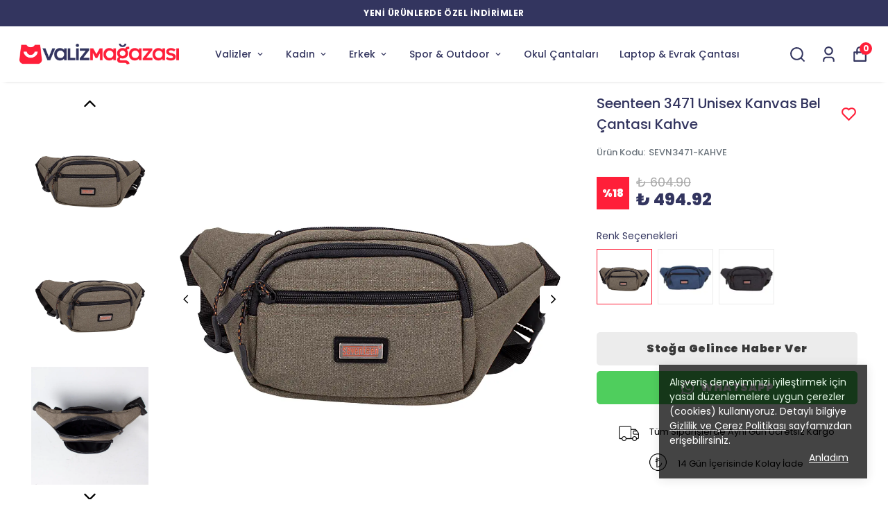

--- FILE ---
content_type: text/html; charset=utf-8
request_url: https://valizmagazasi.com/seenteen-3471-unisex-kanvas-bel-cantasi-kahve/
body_size: 88434
content:
<!DOCTYPE html><html lang="tr"><head><meta charSet="utf-8"/><meta name="viewport" content="width=device-width, initial-scale=1.0, maximum-scale=1.0, user-scalable=no"/><title>Seenteen 3471 Unisex Kanvas Bel Çantası Kahve - Valiz Mağazası</title><meta name="description" content=""/><meta property="og:type" content="website"/><meta property="og:site_name" content="Valiz Mağazası | Şık ve Kaliteli Valiz, Çanta ve Cüzdan Modelleri"/><meta property="og:title" content="Seenteen 3471 Unisex Kanvas Bel Çantası Kahve - Valiz Mağazası"/><meta property="og:url" content="https://valizmagazasi.com/seenteen-3471-unisex-kanvas-bel-cantasi-kahve"/><meta property="og:image" content="https://cdn.myikas.com/images/85539759-f1f2-4198-a41d-471d2a2a774f/0230c984-46ea-4115-9b6c-43f133105c0d/image_1080.jpg"/><link rel="canonical" href="https://valizmagazasi.com/seenteen-3471-unisex-kanvas-bel-cantasi-kahve"/><script type="application/ld+json">{"@context":"https://schema.org","@type":"Website","url":"https://valizmagazasi.com"}</script><script type="application/ld+json">{"@context":"https://schema.org","@type":"Store","name":"Valiz Mağazası","logo":"https://cdn.myikas.com/images/85539759-f1f2-4198-a41d-471d2a2a774f/bef98a98-7701-4716-b834-28fed265032f/image_1080.webp","image":"https://cdn.myikas.com/images/85539759-f1f2-4198-a41d-471d2a2a774f/bef98a98-7701-4716-b834-28fed265032f/image_1080.webp","url":"https://valizmagazasi.com","telephone":null,"address":{"@type":"PostalAddress"}}</script><script type="application/ld+json">{"@context":"https://schema.org/","@type":"Product","name":"Seenteen 3471 Unisex Kanvas Bel Çantası Kahve","description":"","image":["https://cdn.myikas.com/images/85539759-f1f2-4198-a41d-471d2a2a774f/0230c984-46ea-4115-9b6c-43f133105c0d/image_1080.webp","https://cdn.myikas.com/images/85539759-f1f2-4198-a41d-471d2a2a774f/ca276809-8375-4bc4-a537-3cf45e5cb5c4/image_1080.webp","https://cdn.myikas.com/images/85539759-f1f2-4198-a41d-471d2a2a774f/2c403905-8af2-4506-8b89-6ca70716671a/image_1080.webp","https://cdn.myikas.com/images/85539759-f1f2-4198-a41d-471d2a2a774f/a7850f2f-d872-43fb-82aa-49d91f595298/image_1080.webp"],"productId":"aa308cb8-3eb5-49d9-a5d8-39735ded576b","sku":"SEVN3471-KAHVE","mpn":"2109000018815","brand":{"@type":"Brand","name":"Seventeen"},"offers":{"@type":"Offer","url":"https://valizmagazasi.com/seenteen-3471-unisex-kanvas-bel-cantasi-kahve","priceCurrency":"TRY","price":"494.92","priceValidUntil":"","itemCondition":"https://schema.org/NewCondition","availability":"https://schema.org/OutOfStock"}}</script><script type="application/ld+json">{"@context":"http://schema.org","@type":"BreadcrumbList","itemListElement":[{"@type":"ListItem","position":1,"name":"Valiz Mağazası | Şık ve Kaliteli Valiz, Çanta ve Cüzdan Modelleri","item":"https://valizmagazasi.com"},{"@type":"ListItem","position":2,"name":"Kadın","item":"https://valizmagazasi.com/kadin"},{"@type":"ListItem","position":3,"name":"Kadın Bel Çantası","item":"https://valizmagazasi.com/kadin-bel-cantasi"},{"@type":"ListItem","position":4,"name":"Seenteen 3471 Unisex Kanvas Bel Çantası Kahve","item":"https://valizmagazasi.com/seenteen-3471-unisex-kanvas-bel-cantasi-kahve"}]}</script><meta name="next-head-count" content="14"/><link rel="shortcut icon" href="https://cdn.myikas.com/images/theme-images/beeac859-977b-4cf3-be5c-c471dd7d80ea/image_180.webp" type="image/webp"/><script defer="">(function(w,d,s,l,i){w[l]=w[l]||[];w[l].push({'gtm.start':
              new Date().getTime(),event:'gtm.js'});var f=d.getElementsByTagName(s)[0],
              j=d.createElement(s),dl=l!='dataLayer'?'&l='+l:'';j.async=true;j.src=
              'https://www.googletagmanager.com/gtm.js?id='+i+dl;f.parentNode.insertBefore(j,f);
              })(window,document,'script','dataLayer','GTM-MNSSWCSG');</script><script defer="">!function(f,b,e,v,n,t,s)
          {if(f.fbq)return;n=f.fbq=function(){n.callMethod?
          n.callMethod.apply(n,arguments):n.queue.push(arguments)};
          if(!f._fbq)f._fbq=n;n.push=n;n.loaded=!0;n.version='2.0';
          n.queue=[];t=b.createElement(e);t.async=!0;
          t.src=v;s=b.getElementsByTagName(e)[0];
          s.parentNode.insertBefore(t,s)}(window, document,'script',
          'https://connect.facebook.net/en_US/fbevents.js');
          fbq('init', '2636491393356665');
          fbq.disablePushState = true;
          fbq.allowDuplicatePageViews = true;</script><script async="" src="https://www.googletagmanager.com/gtag/js?id=G-DT1FVTSEJE"></script><script defer="">window.dataLayer = window.dataLayer || [];
            function gtag(){dataLayer.push(arguments);}
            gtag('js', new Date());
            gtag('config', 'G-DT1FVTSEJE');</script><script>
    var subscribers = [];
    var subscribe = (subscriber) => { subscribers.push(subscriber); }; 
    var unsubscribe = () => {};
    
    window.IkasEvents = {
      subscribers,
      subscribe,
      unsubscribe
    };
  </script><script src="https://jivochat.ikasapps.com/jivochat.js?widgetId=6eFPSJoTD7" async=""></script><script>document.documentElement.style.setProperty("--primary-color","#ff1f39ff");
document.documentElement.style.setProperty("--primary-hoverColor","#33355fff");
document.documentElement.style.setProperty("--primary-variantNameColor","#33355fff");
document.documentElement.style.setProperty("--primary-variantSelectedNameColor","#ffffff");
document.documentElement.style.setProperty("--bodyBackgroundColor","#ffffff");
document.documentElement.style.setProperty("--variantTitleColor","#33355fff");
document.documentElement.style.setProperty("--variant-types-out-of-stock","#f4f4f5ff");</script> 
    <style>
      /* devanagari */
@font-face {
  font-family: 'Poppins';
  font-style: italic;
  font-weight: 100;
  font-display: swap;
  src: url(https://fonts.myikas.com/s/poppins/v24/pxiAyp8kv8JHgFVrJJLmE0tDMPKhSkFEkm8.woff2) format('woff2');
  unicode-range: U+0900-097F, U+1CD0-1CF9, U+200C-200D, U+20A8, U+20B9, U+20F0, U+25CC, U+A830-A839, U+A8E0-A8FF, U+11B00-11B09;
}
/* latin-ext */
@font-face {
  font-family: 'Poppins';
  font-style: italic;
  font-weight: 100;
  font-display: swap;
  src: url(https://fonts.myikas.com/s/poppins/v24/pxiAyp8kv8JHgFVrJJLmE0tMMPKhSkFEkm8.woff2) format('woff2');
  unicode-range: U+0100-02BA, U+02BD-02C5, U+02C7-02CC, U+02CE-02D7, U+02DD-02FF, U+0304, U+0308, U+0329, U+1D00-1DBF, U+1E00-1E9F, U+1EF2-1EFF, U+2020, U+20A0-20AB, U+20AD-20C0, U+2113, U+2C60-2C7F, U+A720-A7FF;
}
/* latin */
@font-face {
  font-family: 'Poppins';
  font-style: italic;
  font-weight: 100;
  font-display: swap;
  src: url(https://fonts.myikas.com/s/poppins/v24/pxiAyp8kv8JHgFVrJJLmE0tCMPKhSkFE.woff2) format('woff2');
  unicode-range: U+0000-00FF, U+0131, U+0152-0153, U+02BB-02BC, U+02C6, U+02DA, U+02DC, U+0304, U+0308, U+0329, U+2000-206F, U+20AC, U+2122, U+2191, U+2193, U+2212, U+2215, U+FEFF, U+FFFD;
}
/* devanagari */
@font-face {
  font-family: 'Poppins';
  font-style: italic;
  font-weight: 200;
  font-display: swap;
  src: url(https://fonts.myikas.com/s/poppins/v24/pxiDyp8kv8JHgFVrJJLmv1pVFteOYktMqlap.woff2) format('woff2');
  unicode-range: U+0900-097F, U+1CD0-1CF9, U+200C-200D, U+20A8, U+20B9, U+20F0, U+25CC, U+A830-A839, U+A8E0-A8FF, U+11B00-11B09;
}
/* latin-ext */
@font-face {
  font-family: 'Poppins';
  font-style: italic;
  font-weight: 200;
  font-display: swap;
  src: url(https://fonts.myikas.com/s/poppins/v24/pxiDyp8kv8JHgFVrJJLmv1pVGdeOYktMqlap.woff2) format('woff2');
  unicode-range: U+0100-02BA, U+02BD-02C5, U+02C7-02CC, U+02CE-02D7, U+02DD-02FF, U+0304, U+0308, U+0329, U+1D00-1DBF, U+1E00-1E9F, U+1EF2-1EFF, U+2020, U+20A0-20AB, U+20AD-20C0, U+2113, U+2C60-2C7F, U+A720-A7FF;
}
/* latin */
@font-face {
  font-family: 'Poppins';
  font-style: italic;
  font-weight: 200;
  font-display: swap;
  src: url(https://fonts.myikas.com/s/poppins/v24/pxiDyp8kv8JHgFVrJJLmv1pVF9eOYktMqg.woff2) format('woff2');
  unicode-range: U+0000-00FF, U+0131, U+0152-0153, U+02BB-02BC, U+02C6, U+02DA, U+02DC, U+0304, U+0308, U+0329, U+2000-206F, U+20AC, U+2122, U+2191, U+2193, U+2212, U+2215, U+FEFF, U+FFFD;
}
/* devanagari */
@font-face {
  font-family: 'Poppins';
  font-style: italic;
  font-weight: 300;
  font-display: swap;
  src: url(https://fonts.myikas.com/s/poppins/v24/pxiDyp8kv8JHgFVrJJLm21lVFteOYktMqlap.woff2) format('woff2');
  unicode-range: U+0900-097F, U+1CD0-1CF9, U+200C-200D, U+20A8, U+20B9, U+20F0, U+25CC, U+A830-A839, U+A8E0-A8FF, U+11B00-11B09;
}
/* latin-ext */
@font-face {
  font-family: 'Poppins';
  font-style: italic;
  font-weight: 300;
  font-display: swap;
  src: url(https://fonts.myikas.com/s/poppins/v24/pxiDyp8kv8JHgFVrJJLm21lVGdeOYktMqlap.woff2) format('woff2');
  unicode-range: U+0100-02BA, U+02BD-02C5, U+02C7-02CC, U+02CE-02D7, U+02DD-02FF, U+0304, U+0308, U+0329, U+1D00-1DBF, U+1E00-1E9F, U+1EF2-1EFF, U+2020, U+20A0-20AB, U+20AD-20C0, U+2113, U+2C60-2C7F, U+A720-A7FF;
}
/* latin */
@font-face {
  font-family: 'Poppins';
  font-style: italic;
  font-weight: 300;
  font-display: swap;
  src: url(https://fonts.myikas.com/s/poppins/v24/pxiDyp8kv8JHgFVrJJLm21lVF9eOYktMqg.woff2) format('woff2');
  unicode-range: U+0000-00FF, U+0131, U+0152-0153, U+02BB-02BC, U+02C6, U+02DA, U+02DC, U+0304, U+0308, U+0329, U+2000-206F, U+20AC, U+2122, U+2191, U+2193, U+2212, U+2215, U+FEFF, U+FFFD;
}
/* devanagari */
@font-face {
  font-family: 'Poppins';
  font-style: italic;
  font-weight: 400;
  font-display: swap;
  src: url(https://fonts.myikas.com/s/poppins/v24/pxiGyp8kv8JHgFVrJJLucXtAOvWDSHFF.woff2) format('woff2');
  unicode-range: U+0900-097F, U+1CD0-1CF9, U+200C-200D, U+20A8, U+20B9, U+20F0, U+25CC, U+A830-A839, U+A8E0-A8FF, U+11B00-11B09;
}
/* latin-ext */
@font-face {
  font-family: 'Poppins';
  font-style: italic;
  font-weight: 400;
  font-display: swap;
  src: url(https://fonts.myikas.com/s/poppins/v24/pxiGyp8kv8JHgFVrJJLufntAOvWDSHFF.woff2) format('woff2');
  unicode-range: U+0100-02BA, U+02BD-02C5, U+02C7-02CC, U+02CE-02D7, U+02DD-02FF, U+0304, U+0308, U+0329, U+1D00-1DBF, U+1E00-1E9F, U+1EF2-1EFF, U+2020, U+20A0-20AB, U+20AD-20C0, U+2113, U+2C60-2C7F, U+A720-A7FF;
}
/* latin */
@font-face {
  font-family: 'Poppins';
  font-style: italic;
  font-weight: 400;
  font-display: swap;
  src: url(https://fonts.myikas.com/s/poppins/v24/pxiGyp8kv8JHgFVrJJLucHtAOvWDSA.woff2) format('woff2');
  unicode-range: U+0000-00FF, U+0131, U+0152-0153, U+02BB-02BC, U+02C6, U+02DA, U+02DC, U+0304, U+0308, U+0329, U+2000-206F, U+20AC, U+2122, U+2191, U+2193, U+2212, U+2215, U+FEFF, U+FFFD;
}
/* devanagari */
@font-face {
  font-family: 'Poppins';
  font-style: italic;
  font-weight: 500;
  font-display: swap;
  src: url(https://fonts.myikas.com/s/poppins/v24/pxiDyp8kv8JHgFVrJJLmg1hVFteOYktMqlap.woff2) format('woff2');
  unicode-range: U+0900-097F, U+1CD0-1CF9, U+200C-200D, U+20A8, U+20B9, U+20F0, U+25CC, U+A830-A839, U+A8E0-A8FF, U+11B00-11B09;
}
/* latin-ext */
@font-face {
  font-family: 'Poppins';
  font-style: italic;
  font-weight: 500;
  font-display: swap;
  src: url(https://fonts.myikas.com/s/poppins/v24/pxiDyp8kv8JHgFVrJJLmg1hVGdeOYktMqlap.woff2) format('woff2');
  unicode-range: U+0100-02BA, U+02BD-02C5, U+02C7-02CC, U+02CE-02D7, U+02DD-02FF, U+0304, U+0308, U+0329, U+1D00-1DBF, U+1E00-1E9F, U+1EF2-1EFF, U+2020, U+20A0-20AB, U+20AD-20C0, U+2113, U+2C60-2C7F, U+A720-A7FF;
}
/* latin */
@font-face {
  font-family: 'Poppins';
  font-style: italic;
  font-weight: 500;
  font-display: swap;
  src: url(https://fonts.myikas.com/s/poppins/v24/pxiDyp8kv8JHgFVrJJLmg1hVF9eOYktMqg.woff2) format('woff2');
  unicode-range: U+0000-00FF, U+0131, U+0152-0153, U+02BB-02BC, U+02C6, U+02DA, U+02DC, U+0304, U+0308, U+0329, U+2000-206F, U+20AC, U+2122, U+2191, U+2193, U+2212, U+2215, U+FEFF, U+FFFD;
}
/* devanagari */
@font-face {
  font-family: 'Poppins';
  font-style: italic;
  font-weight: 600;
  font-display: swap;
  src: url(https://fonts.myikas.com/s/poppins/v24/pxiDyp8kv8JHgFVrJJLmr19VFteOYktMqlap.woff2) format('woff2');
  unicode-range: U+0900-097F, U+1CD0-1CF9, U+200C-200D, U+20A8, U+20B9, U+20F0, U+25CC, U+A830-A839, U+A8E0-A8FF, U+11B00-11B09;
}
/* latin-ext */
@font-face {
  font-family: 'Poppins';
  font-style: italic;
  font-weight: 600;
  font-display: swap;
  src: url(https://fonts.myikas.com/s/poppins/v24/pxiDyp8kv8JHgFVrJJLmr19VGdeOYktMqlap.woff2) format('woff2');
  unicode-range: U+0100-02BA, U+02BD-02C5, U+02C7-02CC, U+02CE-02D7, U+02DD-02FF, U+0304, U+0308, U+0329, U+1D00-1DBF, U+1E00-1E9F, U+1EF2-1EFF, U+2020, U+20A0-20AB, U+20AD-20C0, U+2113, U+2C60-2C7F, U+A720-A7FF;
}
/* latin */
@font-face {
  font-family: 'Poppins';
  font-style: italic;
  font-weight: 600;
  font-display: swap;
  src: url(https://fonts.myikas.com/s/poppins/v24/pxiDyp8kv8JHgFVrJJLmr19VF9eOYktMqg.woff2) format('woff2');
  unicode-range: U+0000-00FF, U+0131, U+0152-0153, U+02BB-02BC, U+02C6, U+02DA, U+02DC, U+0304, U+0308, U+0329, U+2000-206F, U+20AC, U+2122, U+2191, U+2193, U+2212, U+2215, U+FEFF, U+FFFD;
}
/* devanagari */
@font-face {
  font-family: 'Poppins';
  font-style: italic;
  font-weight: 700;
  font-display: swap;
  src: url(https://fonts.myikas.com/s/poppins/v24/pxiDyp8kv8JHgFVrJJLmy15VFteOYktMqlap.woff2) format('woff2');
  unicode-range: U+0900-097F, U+1CD0-1CF9, U+200C-200D, U+20A8, U+20B9, U+20F0, U+25CC, U+A830-A839, U+A8E0-A8FF, U+11B00-11B09;
}
/* latin-ext */
@font-face {
  font-family: 'Poppins';
  font-style: italic;
  font-weight: 700;
  font-display: swap;
  src: url(https://fonts.myikas.com/s/poppins/v24/pxiDyp8kv8JHgFVrJJLmy15VGdeOYktMqlap.woff2) format('woff2');
  unicode-range: U+0100-02BA, U+02BD-02C5, U+02C7-02CC, U+02CE-02D7, U+02DD-02FF, U+0304, U+0308, U+0329, U+1D00-1DBF, U+1E00-1E9F, U+1EF2-1EFF, U+2020, U+20A0-20AB, U+20AD-20C0, U+2113, U+2C60-2C7F, U+A720-A7FF;
}
/* latin */
@font-face {
  font-family: 'Poppins';
  font-style: italic;
  font-weight: 700;
  font-display: swap;
  src: url(https://fonts.myikas.com/s/poppins/v24/pxiDyp8kv8JHgFVrJJLmy15VF9eOYktMqg.woff2) format('woff2');
  unicode-range: U+0000-00FF, U+0131, U+0152-0153, U+02BB-02BC, U+02C6, U+02DA, U+02DC, U+0304, U+0308, U+0329, U+2000-206F, U+20AC, U+2122, U+2191, U+2193, U+2212, U+2215, U+FEFF, U+FFFD;
}
/* devanagari */
@font-face {
  font-family: 'Poppins';
  font-style: italic;
  font-weight: 800;
  font-display: swap;
  src: url(https://fonts.myikas.com/s/poppins/v24/pxiDyp8kv8JHgFVrJJLm111VFteOYktMqlap.woff2) format('woff2');
  unicode-range: U+0900-097F, U+1CD0-1CF9, U+200C-200D, U+20A8, U+20B9, U+20F0, U+25CC, U+A830-A839, U+A8E0-A8FF, U+11B00-11B09;
}
/* latin-ext */
@font-face {
  font-family: 'Poppins';
  font-style: italic;
  font-weight: 800;
  font-display: swap;
  src: url(https://fonts.myikas.com/s/poppins/v24/pxiDyp8kv8JHgFVrJJLm111VGdeOYktMqlap.woff2) format('woff2');
  unicode-range: U+0100-02BA, U+02BD-02C5, U+02C7-02CC, U+02CE-02D7, U+02DD-02FF, U+0304, U+0308, U+0329, U+1D00-1DBF, U+1E00-1E9F, U+1EF2-1EFF, U+2020, U+20A0-20AB, U+20AD-20C0, U+2113, U+2C60-2C7F, U+A720-A7FF;
}
/* latin */
@font-face {
  font-family: 'Poppins';
  font-style: italic;
  font-weight: 800;
  font-display: swap;
  src: url(https://fonts.myikas.com/s/poppins/v24/pxiDyp8kv8JHgFVrJJLm111VF9eOYktMqg.woff2) format('woff2');
  unicode-range: U+0000-00FF, U+0131, U+0152-0153, U+02BB-02BC, U+02C6, U+02DA, U+02DC, U+0304, U+0308, U+0329, U+2000-206F, U+20AC, U+2122, U+2191, U+2193, U+2212, U+2215, U+FEFF, U+FFFD;
}
/* devanagari */
@font-face {
  font-family: 'Poppins';
  font-style: italic;
  font-weight: 900;
  font-display: swap;
  src: url(https://fonts.myikas.com/s/poppins/v24/pxiDyp8kv8JHgFVrJJLm81xVFteOYktMqlap.woff2) format('woff2');
  unicode-range: U+0900-097F, U+1CD0-1CF9, U+200C-200D, U+20A8, U+20B9, U+20F0, U+25CC, U+A830-A839, U+A8E0-A8FF, U+11B00-11B09;
}
/* latin-ext */
@font-face {
  font-family: 'Poppins';
  font-style: italic;
  font-weight: 900;
  font-display: swap;
  src: url(https://fonts.myikas.com/s/poppins/v24/pxiDyp8kv8JHgFVrJJLm81xVGdeOYktMqlap.woff2) format('woff2');
  unicode-range: U+0100-02BA, U+02BD-02C5, U+02C7-02CC, U+02CE-02D7, U+02DD-02FF, U+0304, U+0308, U+0329, U+1D00-1DBF, U+1E00-1E9F, U+1EF2-1EFF, U+2020, U+20A0-20AB, U+20AD-20C0, U+2113, U+2C60-2C7F, U+A720-A7FF;
}
/* latin */
@font-face {
  font-family: 'Poppins';
  font-style: italic;
  font-weight: 900;
  font-display: swap;
  src: url(https://fonts.myikas.com/s/poppins/v24/pxiDyp8kv8JHgFVrJJLm81xVF9eOYktMqg.woff2) format('woff2');
  unicode-range: U+0000-00FF, U+0131, U+0152-0153, U+02BB-02BC, U+02C6, U+02DA, U+02DC, U+0304, U+0308, U+0329, U+2000-206F, U+20AC, U+2122, U+2191, U+2193, U+2212, U+2215, U+FEFF, U+FFFD;
}
/* devanagari */
@font-face {
  font-family: 'Poppins';
  font-style: normal;
  font-weight: 100;
  font-display: swap;
  src: url(https://fonts.myikas.com/s/poppins/v24/pxiGyp8kv8JHgFVrLPTucXtAOvWDSHFF.woff2) format('woff2');
  unicode-range: U+0900-097F, U+1CD0-1CF9, U+200C-200D, U+20A8, U+20B9, U+20F0, U+25CC, U+A830-A839, U+A8E0-A8FF, U+11B00-11B09;
}
/* latin-ext */
@font-face {
  font-family: 'Poppins';
  font-style: normal;
  font-weight: 100;
  font-display: swap;
  src: url(https://fonts.myikas.com/s/poppins/v24/pxiGyp8kv8JHgFVrLPTufntAOvWDSHFF.woff2) format('woff2');
  unicode-range: U+0100-02BA, U+02BD-02C5, U+02C7-02CC, U+02CE-02D7, U+02DD-02FF, U+0304, U+0308, U+0329, U+1D00-1DBF, U+1E00-1E9F, U+1EF2-1EFF, U+2020, U+20A0-20AB, U+20AD-20C0, U+2113, U+2C60-2C7F, U+A720-A7FF;
}
/* latin */
@font-face {
  font-family: 'Poppins';
  font-style: normal;
  font-weight: 100;
  font-display: swap;
  src: url(https://fonts.myikas.com/s/poppins/v24/pxiGyp8kv8JHgFVrLPTucHtAOvWDSA.woff2) format('woff2');
  unicode-range: U+0000-00FF, U+0131, U+0152-0153, U+02BB-02BC, U+02C6, U+02DA, U+02DC, U+0304, U+0308, U+0329, U+2000-206F, U+20AC, U+2122, U+2191, U+2193, U+2212, U+2215, U+FEFF, U+FFFD;
}
/* devanagari */
@font-face {
  font-family: 'Poppins';
  font-style: normal;
  font-weight: 200;
  font-display: swap;
  src: url(https://fonts.myikas.com/s/poppins/v24/pxiByp8kv8JHgFVrLFj_Z11lFd2JQEl8qw.woff2) format('woff2');
  unicode-range: U+0900-097F, U+1CD0-1CF9, U+200C-200D, U+20A8, U+20B9, U+20F0, U+25CC, U+A830-A839, U+A8E0-A8FF, U+11B00-11B09;
}
/* latin-ext */
@font-face {
  font-family: 'Poppins';
  font-style: normal;
  font-weight: 200;
  font-display: swap;
  src: url(https://fonts.myikas.com/s/poppins/v24/pxiByp8kv8JHgFVrLFj_Z1JlFd2JQEl8qw.woff2) format('woff2');
  unicode-range: U+0100-02BA, U+02BD-02C5, U+02C7-02CC, U+02CE-02D7, U+02DD-02FF, U+0304, U+0308, U+0329, U+1D00-1DBF, U+1E00-1E9F, U+1EF2-1EFF, U+2020, U+20A0-20AB, U+20AD-20C0, U+2113, U+2C60-2C7F, U+A720-A7FF;
}
/* latin */
@font-face {
  font-family: 'Poppins';
  font-style: normal;
  font-weight: 200;
  font-display: swap;
  src: url(https://fonts.myikas.com/s/poppins/v24/pxiByp8kv8JHgFVrLFj_Z1xlFd2JQEk.woff2) format('woff2');
  unicode-range: U+0000-00FF, U+0131, U+0152-0153, U+02BB-02BC, U+02C6, U+02DA, U+02DC, U+0304, U+0308, U+0329, U+2000-206F, U+20AC, U+2122, U+2191, U+2193, U+2212, U+2215, U+FEFF, U+FFFD;
}
/* devanagari */
@font-face {
  font-family: 'Poppins';
  font-style: normal;
  font-weight: 300;
  font-display: swap;
  src: url(https://fonts.myikas.com/s/poppins/v24/pxiByp8kv8JHgFVrLDz8Z11lFd2JQEl8qw.woff2) format('woff2');
  unicode-range: U+0900-097F, U+1CD0-1CF9, U+200C-200D, U+20A8, U+20B9, U+20F0, U+25CC, U+A830-A839, U+A8E0-A8FF, U+11B00-11B09;
}
/* latin-ext */
@font-face {
  font-family: 'Poppins';
  font-style: normal;
  font-weight: 300;
  font-display: swap;
  src: url(https://fonts.myikas.com/s/poppins/v24/pxiByp8kv8JHgFVrLDz8Z1JlFd2JQEl8qw.woff2) format('woff2');
  unicode-range: U+0100-02BA, U+02BD-02C5, U+02C7-02CC, U+02CE-02D7, U+02DD-02FF, U+0304, U+0308, U+0329, U+1D00-1DBF, U+1E00-1E9F, U+1EF2-1EFF, U+2020, U+20A0-20AB, U+20AD-20C0, U+2113, U+2C60-2C7F, U+A720-A7FF;
}
/* latin */
@font-face {
  font-family: 'Poppins';
  font-style: normal;
  font-weight: 300;
  font-display: swap;
  src: url(https://fonts.myikas.com/s/poppins/v24/pxiByp8kv8JHgFVrLDz8Z1xlFd2JQEk.woff2) format('woff2');
  unicode-range: U+0000-00FF, U+0131, U+0152-0153, U+02BB-02BC, U+02C6, U+02DA, U+02DC, U+0304, U+0308, U+0329, U+2000-206F, U+20AC, U+2122, U+2191, U+2193, U+2212, U+2215, U+FEFF, U+FFFD;
}
/* devanagari */
@font-face {
  font-family: 'Poppins';
  font-style: normal;
  font-weight: 400;
  font-display: swap;
  src: url(https://fonts.myikas.com/s/poppins/v24/pxiEyp8kv8JHgFVrJJbecnFHGPezSQ.woff2) format('woff2');
  unicode-range: U+0900-097F, U+1CD0-1CF9, U+200C-200D, U+20A8, U+20B9, U+20F0, U+25CC, U+A830-A839, U+A8E0-A8FF, U+11B00-11B09;
}
/* latin-ext */
@font-face {
  font-family: 'Poppins';
  font-style: normal;
  font-weight: 400;
  font-display: swap;
  src: url(https://fonts.myikas.com/s/poppins/v24/pxiEyp8kv8JHgFVrJJnecnFHGPezSQ.woff2) format('woff2');
  unicode-range: U+0100-02BA, U+02BD-02C5, U+02C7-02CC, U+02CE-02D7, U+02DD-02FF, U+0304, U+0308, U+0329, U+1D00-1DBF, U+1E00-1E9F, U+1EF2-1EFF, U+2020, U+20A0-20AB, U+20AD-20C0, U+2113, U+2C60-2C7F, U+A720-A7FF;
}
/* latin */
@font-face {
  font-family: 'Poppins';
  font-style: normal;
  font-weight: 400;
  font-display: swap;
  src: url(https://fonts.myikas.com/s/poppins/v24/pxiEyp8kv8JHgFVrJJfecnFHGPc.woff2) format('woff2');
  unicode-range: U+0000-00FF, U+0131, U+0152-0153, U+02BB-02BC, U+02C6, U+02DA, U+02DC, U+0304, U+0308, U+0329, U+2000-206F, U+20AC, U+2122, U+2191, U+2193, U+2212, U+2215, U+FEFF, U+FFFD;
}
/* devanagari */
@font-face {
  font-family: 'Poppins';
  font-style: normal;
  font-weight: 500;
  font-display: swap;
  src: url(https://fonts.myikas.com/s/poppins/v24/pxiByp8kv8JHgFVrLGT9Z11lFd2JQEl8qw.woff2) format('woff2');
  unicode-range: U+0900-097F, U+1CD0-1CF9, U+200C-200D, U+20A8, U+20B9, U+20F0, U+25CC, U+A830-A839, U+A8E0-A8FF, U+11B00-11B09;
}
/* latin-ext */
@font-face {
  font-family: 'Poppins';
  font-style: normal;
  font-weight: 500;
  font-display: swap;
  src: url(https://fonts.myikas.com/s/poppins/v24/pxiByp8kv8JHgFVrLGT9Z1JlFd2JQEl8qw.woff2) format('woff2');
  unicode-range: U+0100-02BA, U+02BD-02C5, U+02C7-02CC, U+02CE-02D7, U+02DD-02FF, U+0304, U+0308, U+0329, U+1D00-1DBF, U+1E00-1E9F, U+1EF2-1EFF, U+2020, U+20A0-20AB, U+20AD-20C0, U+2113, U+2C60-2C7F, U+A720-A7FF;
}
/* latin */
@font-face {
  font-family: 'Poppins';
  font-style: normal;
  font-weight: 500;
  font-display: swap;
  src: url(https://fonts.myikas.com/s/poppins/v24/pxiByp8kv8JHgFVrLGT9Z1xlFd2JQEk.woff2) format('woff2');
  unicode-range: U+0000-00FF, U+0131, U+0152-0153, U+02BB-02BC, U+02C6, U+02DA, U+02DC, U+0304, U+0308, U+0329, U+2000-206F, U+20AC, U+2122, U+2191, U+2193, U+2212, U+2215, U+FEFF, U+FFFD;
}
/* devanagari */
@font-face {
  font-family: 'Poppins';
  font-style: normal;
  font-weight: 600;
  font-display: swap;
  src: url(https://fonts.myikas.com/s/poppins/v24/pxiByp8kv8JHgFVrLEj6Z11lFd2JQEl8qw.woff2) format('woff2');
  unicode-range: U+0900-097F, U+1CD0-1CF9, U+200C-200D, U+20A8, U+20B9, U+20F0, U+25CC, U+A830-A839, U+A8E0-A8FF, U+11B00-11B09;
}
/* latin-ext */
@font-face {
  font-family: 'Poppins';
  font-style: normal;
  font-weight: 600;
  font-display: swap;
  src: url(https://fonts.myikas.com/s/poppins/v24/pxiByp8kv8JHgFVrLEj6Z1JlFd2JQEl8qw.woff2) format('woff2');
  unicode-range: U+0100-02BA, U+02BD-02C5, U+02C7-02CC, U+02CE-02D7, U+02DD-02FF, U+0304, U+0308, U+0329, U+1D00-1DBF, U+1E00-1E9F, U+1EF2-1EFF, U+2020, U+20A0-20AB, U+20AD-20C0, U+2113, U+2C60-2C7F, U+A720-A7FF;
}
/* latin */
@font-face {
  font-family: 'Poppins';
  font-style: normal;
  font-weight: 600;
  font-display: swap;
  src: url(https://fonts.myikas.com/s/poppins/v24/pxiByp8kv8JHgFVrLEj6Z1xlFd2JQEk.woff2) format('woff2');
  unicode-range: U+0000-00FF, U+0131, U+0152-0153, U+02BB-02BC, U+02C6, U+02DA, U+02DC, U+0304, U+0308, U+0329, U+2000-206F, U+20AC, U+2122, U+2191, U+2193, U+2212, U+2215, U+FEFF, U+FFFD;
}
/* devanagari */
@font-face {
  font-family: 'Poppins';
  font-style: normal;
  font-weight: 700;
  font-display: swap;
  src: url(https://fonts.myikas.com/s/poppins/v24/pxiByp8kv8JHgFVrLCz7Z11lFd2JQEl8qw.woff2) format('woff2');
  unicode-range: U+0900-097F, U+1CD0-1CF9, U+200C-200D, U+20A8, U+20B9, U+20F0, U+25CC, U+A830-A839, U+A8E0-A8FF, U+11B00-11B09;
}
/* latin-ext */
@font-face {
  font-family: 'Poppins';
  font-style: normal;
  font-weight: 700;
  font-display: swap;
  src: url(https://fonts.myikas.com/s/poppins/v24/pxiByp8kv8JHgFVrLCz7Z1JlFd2JQEl8qw.woff2) format('woff2');
  unicode-range: U+0100-02BA, U+02BD-02C5, U+02C7-02CC, U+02CE-02D7, U+02DD-02FF, U+0304, U+0308, U+0329, U+1D00-1DBF, U+1E00-1E9F, U+1EF2-1EFF, U+2020, U+20A0-20AB, U+20AD-20C0, U+2113, U+2C60-2C7F, U+A720-A7FF;
}
/* latin */
@font-face {
  font-family: 'Poppins';
  font-style: normal;
  font-weight: 700;
  font-display: swap;
  src: url(https://fonts.myikas.com/s/poppins/v24/pxiByp8kv8JHgFVrLCz7Z1xlFd2JQEk.woff2) format('woff2');
  unicode-range: U+0000-00FF, U+0131, U+0152-0153, U+02BB-02BC, U+02C6, U+02DA, U+02DC, U+0304, U+0308, U+0329, U+2000-206F, U+20AC, U+2122, U+2191, U+2193, U+2212, U+2215, U+FEFF, U+FFFD;
}
/* devanagari */
@font-face {
  font-family: 'Poppins';
  font-style: normal;
  font-weight: 800;
  font-display: swap;
  src: url(https://fonts.myikas.com/s/poppins/v24/pxiByp8kv8JHgFVrLDD4Z11lFd2JQEl8qw.woff2) format('woff2');
  unicode-range: U+0900-097F, U+1CD0-1CF9, U+200C-200D, U+20A8, U+20B9, U+20F0, U+25CC, U+A830-A839, U+A8E0-A8FF, U+11B00-11B09;
}
/* latin-ext */
@font-face {
  font-family: 'Poppins';
  font-style: normal;
  font-weight: 800;
  font-display: swap;
  src: url(https://fonts.myikas.com/s/poppins/v24/pxiByp8kv8JHgFVrLDD4Z1JlFd2JQEl8qw.woff2) format('woff2');
  unicode-range: U+0100-02BA, U+02BD-02C5, U+02C7-02CC, U+02CE-02D7, U+02DD-02FF, U+0304, U+0308, U+0329, U+1D00-1DBF, U+1E00-1E9F, U+1EF2-1EFF, U+2020, U+20A0-20AB, U+20AD-20C0, U+2113, U+2C60-2C7F, U+A720-A7FF;
}
/* latin */
@font-face {
  font-family: 'Poppins';
  font-style: normal;
  font-weight: 800;
  font-display: swap;
  src: url(https://fonts.myikas.com/s/poppins/v24/pxiByp8kv8JHgFVrLDD4Z1xlFd2JQEk.woff2) format('woff2');
  unicode-range: U+0000-00FF, U+0131, U+0152-0153, U+02BB-02BC, U+02C6, U+02DA, U+02DC, U+0304, U+0308, U+0329, U+2000-206F, U+20AC, U+2122, U+2191, U+2193, U+2212, U+2215, U+FEFF, U+FFFD;
}
/* devanagari */
@font-face {
  font-family: 'Poppins';
  font-style: normal;
  font-weight: 900;
  font-display: swap;
  src: url(https://fonts.myikas.com/s/poppins/v24/pxiByp8kv8JHgFVrLBT5Z11lFd2JQEl8qw.woff2) format('woff2');
  unicode-range: U+0900-097F, U+1CD0-1CF9, U+200C-200D, U+20A8, U+20B9, U+20F0, U+25CC, U+A830-A839, U+A8E0-A8FF, U+11B00-11B09;
}
/* latin-ext */
@font-face {
  font-family: 'Poppins';
  font-style: normal;
  font-weight: 900;
  font-display: swap;
  src: url(https://fonts.myikas.com/s/poppins/v24/pxiByp8kv8JHgFVrLBT5Z1JlFd2JQEl8qw.woff2) format('woff2');
  unicode-range: U+0100-02BA, U+02BD-02C5, U+02C7-02CC, U+02CE-02D7, U+02DD-02FF, U+0304, U+0308, U+0329, U+1D00-1DBF, U+1E00-1E9F, U+1EF2-1EFF, U+2020, U+20A0-20AB, U+20AD-20C0, U+2113, U+2C60-2C7F, U+A720-A7FF;
}
/* latin */
@font-face {
  font-family: 'Poppins';
  font-style: normal;
  font-weight: 900;
  font-display: swap;
  src: url(https://fonts.myikas.com/s/poppins/v24/pxiByp8kv8JHgFVrLBT5Z1xlFd2JQEk.woff2) format('woff2');
  unicode-range: U+0000-00FF, U+0131, U+0152-0153, U+02BB-02BC, U+02C6, U+02DA, U+02DC, U+0304, U+0308, U+0329, U+2000-206F, U+20AC, U+2122, U+2191, U+2193, U+2212, U+2215, U+FEFF, U+FFFD;
}


      body { 
          font-family: 'Poppins', -apple-system, system-ui, BlinkMacSystemFont, "Segoe UI", Roboto, "Helvetica Neue", Arial, sans-serif !important;
       } 

      </style><link rel="preconnect" href="https://cdn.myikas.com/"/><link rel="dns-prefetch" href="https://cdn.myikas.com/"/><link rel="preload" href="https://cdn.myikas.com/sf/v1/ba5fd195-e4c0-4fc6-92d2-3825519fbf36/8d288f60-ab37-4a62-9e5a-11eb1adef91e/1757740241952/_next/static/css/54ef0397aa310e5d.css" as="style" crossorigin="anonymous"/><link rel="stylesheet" href="https://cdn.myikas.com/sf/v1/ba5fd195-e4c0-4fc6-92d2-3825519fbf36/8d288f60-ab37-4a62-9e5a-11eb1adef91e/1757740241952/_next/static/css/54ef0397aa310e5d.css" crossorigin="anonymous" data-n-g=""/><link rel="preload" href="https://cdn.myikas.com/sf/v1/ba5fd195-e4c0-4fc6-92d2-3825519fbf36/8d288f60-ab37-4a62-9e5a-11eb1adef91e/1757740241952/_next/static/css/9fbcc04b7822d06d.css" as="style" crossorigin="anonymous"/><link rel="stylesheet" href="https://cdn.myikas.com/sf/v1/ba5fd195-e4c0-4fc6-92d2-3825519fbf36/8d288f60-ab37-4a62-9e5a-11eb1adef91e/1757740241952/_next/static/css/9fbcc04b7822d06d.css" crossorigin="anonymous" data-n-p=""/><noscript data-n-css=""></noscript><script defer="" crossorigin="anonymous" nomodule="" src="https://cdn.myikas.com/sf/v1/ba5fd195-e4c0-4fc6-92d2-3825519fbf36/8d288f60-ab37-4a62-9e5a-11eb1adef91e/1757740241952/_next/static/chunks/polyfills-0d1b80a048d4787e.js"></script><script src="https://cdn.myikas.com/sf/v1/ba5fd195-e4c0-4fc6-92d2-3825519fbf36/8d288f60-ab37-4a62-9e5a-11eb1adef91e/1757740241952/_next/static/chunks/webpack-98eb2975a20e5899.js" defer="" crossorigin="anonymous"></script><script src="https://cdn.myikas.com/sf/v1/ba5fd195-e4c0-4fc6-92d2-3825519fbf36/8d288f60-ab37-4a62-9e5a-11eb1adef91e/1757740241952/_next/static/chunks/framework-79bce4a3a540b080.js" defer="" crossorigin="anonymous"></script><script src="https://cdn.myikas.com/sf/v1/ba5fd195-e4c0-4fc6-92d2-3825519fbf36/8d288f60-ab37-4a62-9e5a-11eb1adef91e/1757740241952/_next/static/chunks/main-44af86b1aeeee1ea.js" defer="" crossorigin="anonymous"></script><script src="https://cdn.myikas.com/sf/v1/ba5fd195-e4c0-4fc6-92d2-3825519fbf36/8d288f60-ab37-4a62-9e5a-11eb1adef91e/1757740241952/_next/static/chunks/pages/_app-aca225018c12cd37.js" defer="" crossorigin="anonymous"></script><script src="https://cdn.myikas.com/sf/v1/ba5fd195-e4c0-4fc6-92d2-3825519fbf36/8d288f60-ab37-4a62-9e5a-11eb1adef91e/1757740241952/_next/static/chunks/29107295-4a69275373f23f88.js" defer="" crossorigin="anonymous"></script><script src="https://cdn.myikas.com/sf/v1/ba5fd195-e4c0-4fc6-92d2-3825519fbf36/8d288f60-ab37-4a62-9e5a-11eb1adef91e/1757740241952/_next/static/chunks/e82996df-678340d2bb06967f.js" defer="" crossorigin="anonymous"></script><script src="https://cdn.myikas.com/sf/v1/ba5fd195-e4c0-4fc6-92d2-3825519fbf36/8d288f60-ab37-4a62-9e5a-11eb1adef91e/1757740241952/_next/static/chunks/fea29d9f-111c5a50cc7d10f8.js" defer="" crossorigin="anonymous"></script><script src="https://cdn.myikas.com/sf/v1/ba5fd195-e4c0-4fc6-92d2-3825519fbf36/8d288f60-ab37-4a62-9e5a-11eb1adef91e/1757740241952/_next/static/chunks/e21e5bbe-6cf8b914e4ae1740.js" defer="" crossorigin="anonymous"></script><script src="https://cdn.myikas.com/sf/v1/ba5fd195-e4c0-4fc6-92d2-3825519fbf36/8d288f60-ab37-4a62-9e5a-11eb1adef91e/1757740241952/_next/static/chunks/3a17f596-ba670d59f84ce9f8.js" defer="" crossorigin="anonymous"></script><script src="https://cdn.myikas.com/sf/v1/ba5fd195-e4c0-4fc6-92d2-3825519fbf36/8d288f60-ab37-4a62-9e5a-11eb1adef91e/1757740241952/_next/static/chunks/41155975-21ab3346cb1ce36e.js" defer="" crossorigin="anonymous"></script><script src="https://cdn.myikas.com/sf/v1/ba5fd195-e4c0-4fc6-92d2-3825519fbf36/8d288f60-ab37-4a62-9e5a-11eb1adef91e/1757740241952/_next/static/chunks/cb355538-41b569a25ced54d3.js" defer="" crossorigin="anonymous"></script><script src="https://cdn.myikas.com/sf/v1/ba5fd195-e4c0-4fc6-92d2-3825519fbf36/8d288f60-ab37-4a62-9e5a-11eb1adef91e/1757740241952/_next/static/chunks/4577d2ec-39584a3511d4d457.js" defer="" crossorigin="anonymous"></script><script src="https://cdn.myikas.com/sf/v1/ba5fd195-e4c0-4fc6-92d2-3825519fbf36/8d288f60-ab37-4a62-9e5a-11eb1adef91e/1757740241952/_next/static/chunks/737a5600-4d6189410635e771.js" defer="" crossorigin="anonymous"></script><script src="https://cdn.myikas.com/sf/v1/ba5fd195-e4c0-4fc6-92d2-3825519fbf36/8d288f60-ab37-4a62-9e5a-11eb1adef91e/1757740241952/_next/static/chunks/ebc70433-3e2bbd081005697c.js" defer="" crossorigin="anonymous"></script><script src="https://cdn.myikas.com/sf/v1/ba5fd195-e4c0-4fc6-92d2-3825519fbf36/8d288f60-ab37-4a62-9e5a-11eb1adef91e/1757740241952/_next/static/chunks/6eb5140f-a1837828f3a466d1.js" defer="" crossorigin="anonymous"></script><script src="https://cdn.myikas.com/sf/v1/ba5fd195-e4c0-4fc6-92d2-3825519fbf36/8d288f60-ab37-4a62-9e5a-11eb1adef91e/1757740241952/_next/static/chunks/90cba634-2f5f13adf08ab945.js" defer="" crossorigin="anonymous"></script><script src="https://cdn.myikas.com/sf/v1/ba5fd195-e4c0-4fc6-92d2-3825519fbf36/8d288f60-ab37-4a62-9e5a-11eb1adef91e/1757740241952/_next/static/chunks/5d416436-e6f5c3da4cc7661a.js" defer="" crossorigin="anonymous"></script><script src="https://cdn.myikas.com/sf/v1/ba5fd195-e4c0-4fc6-92d2-3825519fbf36/8d288f60-ab37-4a62-9e5a-11eb1adef91e/1757740241952/_next/static/chunks/5727625e-b32e512ab1a2b5c2.js" defer="" crossorigin="anonymous"></script><script src="https://cdn.myikas.com/sf/v1/ba5fd195-e4c0-4fc6-92d2-3825519fbf36/8d288f60-ab37-4a62-9e5a-11eb1adef91e/1757740241952/_next/static/chunks/92977076-3e69fcbd56b314de.js" defer="" crossorigin="anonymous"></script><script src="https://cdn.myikas.com/sf/v1/ba5fd195-e4c0-4fc6-92d2-3825519fbf36/8d288f60-ab37-4a62-9e5a-11eb1adef91e/1757740241952/_next/static/chunks/019d026b-f3f6603af3b877aa.js" defer="" crossorigin="anonymous"></script><script src="https://cdn.myikas.com/sf/v1/ba5fd195-e4c0-4fc6-92d2-3825519fbf36/8d288f60-ab37-4a62-9e5a-11eb1adef91e/1757740241952/_next/static/chunks/34-cb97bc278c6b0ded.js" defer="" crossorigin="anonymous"></script><script src="https://cdn.myikas.com/sf/v1/ba5fd195-e4c0-4fc6-92d2-3825519fbf36/8d288f60-ab37-4a62-9e5a-11eb1adef91e/1757740241952/_next/static/chunks/5779-cd99b14048867a2d.js" defer="" crossorigin="anonymous"></script><script src="https://cdn.myikas.com/sf/v1/ba5fd195-e4c0-4fc6-92d2-3825519fbf36/8d288f60-ab37-4a62-9e5a-11eb1adef91e/1757740241952/_next/static/chunks/5844-05e2e699179e26cf.js" defer="" crossorigin="anonymous"></script><script src="https://cdn.myikas.com/sf/v1/ba5fd195-e4c0-4fc6-92d2-3825519fbf36/8d288f60-ab37-4a62-9e5a-11eb1adef91e/1757740241952/_next/static/chunks/6751-9891486f294c7bd1.js" defer="" crossorigin="anonymous"></script><script src="https://cdn.myikas.com/sf/v1/ba5fd195-e4c0-4fc6-92d2-3825519fbf36/8d288f60-ab37-4a62-9e5a-11eb1adef91e/1757740241952/_next/static/chunks/250-99cb7f4c32654e2b.js" defer="" crossorigin="anonymous"></script><script src="https://cdn.myikas.com/sf/v1/ba5fd195-e4c0-4fc6-92d2-3825519fbf36/8d288f60-ab37-4a62-9e5a-11eb1adef91e/1757740241952/_next/static/chunks/952-1c41aa932072fe80.js" defer="" crossorigin="anonymous"></script><script src="https://cdn.myikas.com/sf/v1/ba5fd195-e4c0-4fc6-92d2-3825519fbf36/8d288f60-ab37-4a62-9e5a-11eb1adef91e/1757740241952/_next/static/chunks/443-5ab192c3a25e23fe.js" defer="" crossorigin="anonymous"></script><script src="https://cdn.myikas.com/sf/v1/ba5fd195-e4c0-4fc6-92d2-3825519fbf36/8d288f60-ab37-4a62-9e5a-11eb1adef91e/1757740241952/_next/static/chunks/5621-03102e32580f2324.js" defer="" crossorigin="anonymous"></script><script src="https://cdn.myikas.com/sf/v1/ba5fd195-e4c0-4fc6-92d2-3825519fbf36/8d288f60-ab37-4a62-9e5a-11eb1adef91e/1757740241952/_next/static/chunks/pages/%5Bslug%5D-a8e71fd0ab7df688.js" defer="" crossorigin="anonymous"></script><script src="https://cdn.myikas.com/sf/v1/ba5fd195-e4c0-4fc6-92d2-3825519fbf36/8d288f60-ab37-4a62-9e5a-11eb1adef91e/1757740241952/_next/static/pxoR4gRNSrCuLN4ogjGTC/_buildManifest.js" defer="" crossorigin="anonymous"></script><script src="https://cdn.myikas.com/sf/v1/ba5fd195-e4c0-4fc6-92d2-3825519fbf36/8d288f60-ab37-4a62-9e5a-11eb1adef91e/1757740241952/_next/static/pxoR4gRNSrCuLN4ogjGTC/_ssgManifest.js" defer="" crossorigin="anonymous"></script></head><body><noscript><iframe src="https://www.googletagmanager.com/ns.html?id=GTM-MNSSWCSG" height="0" width="0" style="display:none;visibility:hidden"></iframe></noscript><noscript><img height="1" width="1" style="display:none" 
        src="https://www.facebook.com/tr?id=2636491393356665&ev=PageView&noscript=1"/></noscript><div id="__next" data-reactroot=""><div style="position:relative;min-height:100vh;display:flex;flex-direction:column;justify-content:space-between"><div><div id="-1"><style>
  .nav-links .nav-links-sub-main a.sub-link.p-hover:hover {
    color: #ff1f39ff !important;
  }
  .nav-links .nav-links-sub-main ul li a.sub-link-deep.p-hover:hover {
    color:  #ff1f39ff !important;
  }
  .nav-links ul li a.parent.p-hover:hover {
    color:  #ff1f39ff !important;
  }
  .nav-links ul li a.parent {
    background: linear-gradient(0deg, #ff1f39ff, #ff1f39ff)
      no-repeat right bottom / 0 1.5px;
  }

  </style><style>.header-icons-main ul li.basket-bag span {
        background-color:#ff1f39ff
      }
  </style><style>
  .add-to-basket-modal .modal-close-button-product {
    background-color:#000 !important
  }
  .add-to-basket-modal .modal-close-button-product {
    border-radius:0px
  }

  .add-to-basket-modal .product-detail-page-detail-price-box .price-main .discount-percent {
    border-radius:0px
  }

  .add-to-basket-modal .brand-name {
    display:flex
  }
  .add-to-basket-modal .product-detail-modal-slider-main .product-detail-page-slider :is(.slick-arrow.slick-next,.slick-arrow.slick-prev) {
    background-color: !important;
    border-color: !important;
  }
  .add-to-basket-modal .product-detail-modal-slider-main .product-detail-page-slider :is(.slick-arrow.slick-next,.slick-arrow.slick-prev) {
    border-radius:0px
  }

  .add-to-basket-modal .product-detail-modal-slider-main .product-detail-page-slider :is(.slick-arrow.slick-next,.slick-arrow.slick-prev) svg {
    color: !important
  }

  .add-to-basket-modal .product-detail-page-detail-box .primary-border,
  .add-to-basket-modal .product-detail-page-detail-box .product-detail-page-variants .selected-circle {
    border-width:1px !important
  }

  .add-to-basket-modal .add-basket-modal-product-detail-quantity-boxes {
    display:none
  }

  .add-to-basket-modal  {
    background-color:#ffffff !important
  }

  .add-to-basket-modal .product__code {
    display:block
  }


  </style><div><div class="text-center" id="announcements-main"><div class="swiper" style="height:0"><div class="swiper-wrapper"><div class="swiper-slide announcement-1 swiper-slide-duplicate" data-swiper-slide-index="1"><div><div style="color:#ffffffff;background-color:#33355fff" class="slider-banner flex justify-center items-center h-full"><div class="w-3/4 mx-auto text-center announcement-text font-bold uppercase " style="font-size:12px">YENİ ÜRÜNLERDE ÖZEL İNDİRİMLER</div></div></div></div><div class="swiper-slide announcement-0" data-swiper-slide-index="0"><div><div style="color:#ffffffff;background-color:#33355fff" class="slider-banner flex justify-center items-center h-full"><div class="w-3/4 mx-auto text-center announcement-text font-bold uppercase " style="font-size:12px">Tüm Sİparİşlerde Aynı Gün ÜCRETSİZ KARGO</div></div></div></div><div class="swiper-slide announcement-1" data-swiper-slide-index="1"><div><div style="color:#ffffffff;background-color:#33355fff" class="slider-banner flex justify-center items-center h-full"><div class="w-3/4 mx-auto text-center announcement-text font-bold uppercase " style="font-size:12px">YENİ ÜRÜNLERDE ÖZEL İNDİRİMLER</div></div></div></div><div class="swiper-slide announcement-0 swiper-slide-duplicate" data-swiper-slide-index="0"><div><div style="color:#ffffffff;background-color:#33355fff" class="slider-banner flex justify-center items-center h-full"><div class="w-3/4 mx-auto text-center announcement-text font-bold uppercase " style="font-size:12px">Tüm Sİparİşlerde Aynı Gün ÜCRETSİZ KARGO</div></div></div></div></div></div></div></div><div class="sticky-header"><div class=" "><header class="header   "><div class="container mx-auto h-20 flex-1 flex items-center"><div class="mobile-menu "><svg stroke="currentColor" fill="currentColor" stroke-width="0" version="1.1" viewBox="0 0 17 17" color="#33355fff" style="color:#33355fff" height="23" width="23" xmlns="http://www.w3.org/2000/svg"><g></g><path d="M16 3v2h-15v-2h15zM1 10h15v-2h-15v2zM1 15h15v-2h-15v2z"></path></svg></div><div class="logo relative "><div style="width:150px;height:85.71428571428571px" class="logo-main"><a href="/"><span style="box-sizing:border-box;display:block;overflow:hidden;width:initial;height:initial;background:none;opacity:1;border:0;margin:0;padding:0;position:relative"><span style="box-sizing:border-box;display:block;width:initial;height:initial;background:none;opacity:1;border:0;margin:0;padding:0;padding-top:57.14285714285714%"></span><img alt="Valiz Mağazası" src="[data-uri]" decoding="async" data-nimg="responsive" style="position:absolute;top:0;left:0;bottom:0;right:0;box-sizing:border-box;padding:0;border:none;margin:auto;display:block;width:0;height:0;min-width:100%;max-width:100%;min-height:100%;max-height:100%;object-fit:contain"/><noscript><img alt="Valiz Mağazası" sizes="690px" srcSet="https://cdn.myikas.com/images/theme-images/9bb9f960-a4b1-411d-b433-7d94889f4a1b/image_180.webp 16w, https://cdn.myikas.com/images/theme-images/9bb9f960-a4b1-411d-b433-7d94889f4a1b/image_180.webp 32w, https://cdn.myikas.com/images/theme-images/9bb9f960-a4b1-411d-b433-7d94889f4a1b/image_180.webp 48w, https://cdn.myikas.com/images/theme-images/9bb9f960-a4b1-411d-b433-7d94889f4a1b/image_180.webp 64w, https://cdn.myikas.com/images/theme-images/9bb9f960-a4b1-411d-b433-7d94889f4a1b/image_180.webp 96w, https://cdn.myikas.com/images/theme-images/9bb9f960-a4b1-411d-b433-7d94889f4a1b/image_180.webp 128w, https://cdn.myikas.com/images/theme-images/9bb9f960-a4b1-411d-b433-7d94889f4a1b/image_180.webp 180w, https://cdn.myikas.com/images/theme-images/9bb9f960-a4b1-411d-b433-7d94889f4a1b/image_180.webp 256w, https://cdn.myikas.com/images/theme-images/9bb9f960-a4b1-411d-b433-7d94889f4a1b/image_360.webp 360w, https://cdn.myikas.com/images/theme-images/9bb9f960-a4b1-411d-b433-7d94889f4a1b/image_360.webp 384w, https://cdn.myikas.com/images/theme-images/9bb9f960-a4b1-411d-b433-7d94889f4a1b/image_540.webp 540w, https://cdn.myikas.com/images/theme-images/9bb9f960-a4b1-411d-b433-7d94889f4a1b/image_720.webp 720w, https://cdn.myikas.com/images/theme-images/9bb9f960-a4b1-411d-b433-7d94889f4a1b/image_900.webp 900w, https://cdn.myikas.com/images/theme-images/9bb9f960-a4b1-411d-b433-7d94889f4a1b/image_1080.webp 1080w, https://cdn.myikas.com/images/theme-images/9bb9f960-a4b1-411d-b433-7d94889f4a1b/image_1296.webp 1296w, https://cdn.myikas.com/images/theme-images/9bb9f960-a4b1-411d-b433-7d94889f4a1b/image_1512.webp 1512w, https://cdn.myikas.com/images/theme-images/9bb9f960-a4b1-411d-b433-7d94889f4a1b/image_1728.webp 1728w, https://cdn.myikas.com/images/theme-images/9bb9f960-a4b1-411d-b433-7d94889f4a1b/image_1950.webp 1950w, https://cdn.myikas.com/images/theme-images/9bb9f960-a4b1-411d-b433-7d94889f4a1b/image_2560.webp 2560w, https://cdn.myikas.com/images/theme-images/9bb9f960-a4b1-411d-b433-7d94889f4a1b/image_3840.webp 3840w" src="https://cdn.myikas.com/images/theme-images/9bb9f960-a4b1-411d-b433-7d94889f4a1b/image_3840.webp" decoding="async" data-nimg="responsive" style="position:absolute;top:0;left:0;bottom:0;right:0;box-sizing:border-box;padding:0;border:none;margin:auto;display:block;width:0;height:0;min-width:100%;max-width:100%;min-height:100%;max-height:100%;object-fit:contain" loading="lazy"/></noscript></span></a></div></div><div class="nav-links "><ul class="flex justify-center  "><li><a id="header-link-0" target="" style="color:#33355fff;font-size:14px;font-weight:500" class="parent p-hover " href="/valizler">Valizler<svg stroke="currentColor" fill="currentColor" stroke-width="0" viewBox="0 0 24 24" style="margin-left:5px" height="14" width="14" xmlns="http://www.w3.org/2000/svg"><path fill="none" d="M0 0h24v24H0V0z"></path><path d="M7.41 8.59 12 13.17l4.59-4.58L18 10l-6 6-6-6 1.41-1.41z"></path></svg></a><div style="top:40px" class=" announcement-show nav-links-sub-main flex passive"><div class="flex flex-col"><div class="sub-main-div"><a style="color:#33355fff" target="" class="sub-link flex justify-between passive p-hover" href="/valiz-setleri"><span>Valiz Setleri</span></a><div class="subdeep-child flex passive"></div></div><div class="sub-main-div"><a style="color:#33355fff" target="" class="sub-link flex justify-between passive p-hover" href="/buyuk-boy-valizler"><span>Büyük Boy Valizler</span></a><div class="subdeep-child flex passive"></div></div><div class="sub-main-div"><a style="color:#33355fff" target="" class="sub-link flex justify-between passive p-hover" href="/orta-boy-valizler"><span>Orta Boy Valizler</span></a><div class="subdeep-child flex passive"></div></div><div class="sub-main-div"><a style="color:#33355fff" target="" class="sub-link flex justify-between passive p-hover" href="/kabin-boy-valizler"><span>Kabin Boy Valizler</span></a><div class="subdeep-child flex passive"></div></div><div class="sub-main-div"><a style="color:#33355fff" target="" class="sub-link flex justify-between passive p-hover" href="/seyahat-cantalari"><span>Seyahat Çantaları</span></a><div class="subdeep-child flex passive"></div></div><div class="sub-main-div"><a style="color:#33355fff" target="" class="sub-link flex justify-between passive p-hover" href="/cocuk-valizleri"><span>Çocuk Valizleri</span></a><div class="subdeep-child flex passive"></div></div><div class="sub-main-div"><a style="color:#33355fff" target="" class="sub-link flex justify-between passive p-hover" href="/valiz-kiliflari"><span>Valiz Kılıfları</span></a><div class="subdeep-child flex passive"></div></div><div class="sub-main-div"><a style="color:#33355fff" target="" class="sub-link flex justify-between passive p-hover" href="/valiz-aksesuarlari"><span>Valiz Aksesuarları</span></a><div class="subdeep-child flex passive"></div></div></div></div></li><li><a id="header-link-1" target="" style="color:#33355fff;font-size:14px;font-weight:500" class="parent p-hover " href="/kadin">Kadın<svg stroke="currentColor" fill="currentColor" stroke-width="0" viewBox="0 0 24 24" style="margin-left:5px" height="14" width="14" xmlns="http://www.w3.org/2000/svg"><path fill="none" d="M0 0h24v24H0V0z"></path><path d="M7.41 8.59 12 13.17l4.59-4.58L18 10l-6 6-6-6 1.41-1.41z"></path></svg></a><div style="top:40px" class=" announcement-show nav-links-sub-main flex passive"><div class="flex flex-col"><div class="sub-main-div"><a style="color:#33355fff" target="" class="sub-link flex justify-between passive p-hover" href="/kadin-bel-cantasi"><span>Bel Çantası</span></a><div class="subdeep-child flex passive"></div></div><div class="sub-main-div"><a style="color:#33355fff" target="" class="sub-link flex justify-between passive p-hover" href="/kadin-cuzdan"><span>Cüzdan</span></a><div class="subdeep-child flex passive"></div></div><div class="sub-main-div"><a style="color:#33355fff" target="" class="sub-link flex justify-between passive p-hover" href="/kadin-el-ve-omuz-cantasi"><span>El ve Omuz Çantası</span></a><div class="subdeep-child flex passive"></div></div><div class="sub-main-div"><a style="color:#33355fff" target="" class="sub-link flex justify-between passive p-hover" href="/kadin-makyaj-cantasi"><span>Makyaj Çantası</span></a><div class="subdeep-child flex passive"></div></div><div class="sub-main-div"><a style="color:#33355fff" target="" class="sub-link flex justify-between passive p-hover" href="/kadin-sirt-cantasi"><span>Sırt Çantası</span></a><div class="subdeep-child flex passive"></div></div></div></div></li><li><a id="header-link-2" target="" style="color:#33355fff;font-size:14px;font-weight:500" class="parent p-hover " href="/erkek">Erkek<svg stroke="currentColor" fill="currentColor" stroke-width="0" viewBox="0 0 24 24" style="margin-left:5px" height="14" width="14" xmlns="http://www.w3.org/2000/svg"><path fill="none" d="M0 0h24v24H0V0z"></path><path d="M7.41 8.59 12 13.17l4.59-4.58L18 10l-6 6-6-6 1.41-1.41z"></path></svg></a><div style="top:40px" class=" announcement-show nav-links-sub-main flex passive"><div class="flex flex-col"><div class="sub-main-div"><a style="color:#33355fff" target="" class="sub-link flex justify-between passive p-hover" href="/erkek-capraz-canta"><span>Çapraz Çanta</span></a><div class="subdeep-child flex passive"></div></div><div class="sub-main-div"><a style="color:#33355fff" target="" class="sub-link flex justify-between passive p-hover" href="/erkek-deri-cuzdan"><span>Deri Cüzdan</span></a><div class="subdeep-child flex passive"></div></div><div class="sub-main-div"><a style="color:#33355fff" target="" class="sub-link flex justify-between passive p-hover" href="/erkek-el-ve-portfoy-cantasi"><span>El ve Portföy Çantası</span></a><div class="subdeep-child flex passive"></div></div><div class="sub-main-div"><a style="color:#33355fff" target="" class="sub-link flex justify-between passive p-hover" href="/erkek-sirt-cantasi"><span>Sırt Çantası</span></a><div class="subdeep-child flex passive"></div></div><div class="sub-main-div"><a style="color:#33355fff" target="" class="sub-link flex justify-between passive p-hover" href="/erkek-kemer"><span>Kemer</span></a><div class="subdeep-child flex passive"></div></div></div></div></li><li><a id="header-link-3" target="" style="color:#33355fff;font-size:14px;font-weight:500" class="parent p-hover " href="/spor-outdoor">Spor &amp; Outdoor<svg stroke="currentColor" fill="currentColor" stroke-width="0" viewBox="0 0 24 24" style="margin-left:5px" height="14" width="14" xmlns="http://www.w3.org/2000/svg"><path fill="none" d="M0 0h24v24H0V0z"></path><path d="M7.41 8.59 12 13.17l4.59-4.58L18 10l-6 6-6-6 1.41-1.41z"></path></svg></a><div style="top:40px" class=" announcement-show nav-links-sub-main flex passive"><div class="flex flex-col"><div class="sub-main-div"><a style="color:#33355fff" target="" class="sub-link flex justify-between passive p-hover" href="/dagci-sirt-cantalari"><span>Dağcı Sırt Çantaları</span></a><div class="subdeep-child flex passive"></div></div><div class="sub-main-div"><a style="color:#33355fff" target="" class="sub-link flex justify-between passive p-hover" href="/body-bag"><span>Body Bag</span></a><div class="subdeep-child flex passive"></div></div><div class="sub-main-div"><a style="color:#33355fff" target="" class="sub-link flex justify-between passive p-hover" href="/spor-cantasi"><span>Spor Çantası</span></a><div class="subdeep-child flex passive"></div></div></div></div></li><li><a id="header-link-4" target="" style="color:#33355fff;font-size:14px;font-weight:500" class="parent p-hover " href="/okul-cantalari">Okul Çantaları</a></li><li><a id="header-link-5" target="" style="color:#33355fff;font-size:14px;font-weight:500" class="parent p-hover " href="/laptop-evrak-cantasi">Laptop &amp; Evrak Çantası</a></li></ul></div><div class="header-icons-main "><ul class="flex justify-end items-center"><li class="flex items-center relative"><svg stroke="currentColor" fill="currentColor" stroke-width="0" viewBox="0 0 24 24" class="search-icon__new  " color="#33355fff" style="color:#33355fff" height="25" width="25" xmlns="http://www.w3.org/2000/svg"><path d="M18.031 16.6168L22.3137 20.8995L20.8995 22.3137L16.6168 18.031C15.0769 19.263 13.124 20 11 20C6.032 20 2 15.968 2 11C2 6.032 6.032 2 11 2C15.968 2 20 6.032 20 11C20 13.124 19.263 15.0769 18.031 16.6168ZM16.0247 15.8748C17.2475 14.6146 18 12.8956 18 11C18 7.1325 14.8675 4 11 4C7.1325 4 4 7.1325 4 11C4 14.8675 7.1325 18 11 18C12.8956 18 14.6146 17.2475 15.8748 16.0247L16.0247 15.8748Z"></path></svg></li><li class="account-icon"><a aria-label="Siparişlerim" href="/account/orders"><svg stroke="currentColor" fill="currentColor" stroke-width="0" viewBox="0 0 24 24" color="#33355fff" style="color:#33355fff" height="25" width="25" xmlns="http://www.w3.org/2000/svg"><path d="M20 22H18V20C18 18.3431 16.6569 17 15 17H9C7.34315 17 6 18.3431 6 20V22H4V20C4 17.2386 6.23858 15 9 15H15C17.7614 15 20 17.2386 20 20V22ZM12 13C8.68629 13 6 10.3137 6 7C6 3.68629 8.68629 1 12 1C15.3137 1 18 3.68629 18 7C18 10.3137 15.3137 13 12 13ZM12 11C14.2091 11 16 9.20914 16 7C16 4.79086 14.2091 3 12 3C9.79086 3 8 4.79086 8 7C8 9.20914 9.79086 11 12 11Z"></path></svg></a></li><li class="relative basket-bag"><svg stroke="currentColor" fill="currentColor" stroke-width="0" viewBox="0 0 24 24" color="#33355fff" style="color:#33355fff" height="25" width="25" xmlns="http://www.w3.org/2000/svg"><path d="M7.00488 7.99966V5.99966C7.00488 3.23824 9.24346 0.999664 12.0049 0.999664C14.7663 0.999664 17.0049 3.23824 17.0049 5.99966V7.99966H20.0049C20.5572 7.99966 21.0049 8.44738 21.0049 8.99966V20.9997C21.0049 21.5519 20.5572 21.9997 20.0049 21.9997H4.00488C3.4526 21.9997 3.00488 21.5519 3.00488 20.9997V8.99966C3.00488 8.44738 3.4526 7.99966 4.00488 7.99966H7.00488ZM7.00488 9.99966H5.00488V19.9997H19.0049V9.99966H17.0049V11.9997H15.0049V9.99966H9.00488V11.9997H7.00488V9.99966ZM9.00488 7.99966H15.0049V5.99966C15.0049 4.34281 13.6617 2.99966 12.0049 2.99966C10.348 2.99966 9.00488 4.34281 9.00488 5.99966V7.99966Z"></path></svg><span>0</span></li></ul></div></div></header></div></div><div style="height:65%;background-color:#fff" class="search-wrapper  passive "><div style="top:65%" class="header-search-bg-overlay "></div><div class="flex justify-between px-4 pt-4 sm:pt-0 md:pt-0 lg:pt-0 relative items-center"><div class="hidden sm:flex md:flex lg:flex xl:flex logo relative"><div style="width:230px;height:131.42857142857142px" class="logo-main cursor-pointer"><span style="box-sizing:border-box;display:block;overflow:hidden;width:initial;height:initial;background:none;opacity:1;border:0;margin:0;padding:0;position:relative"><span style="box-sizing:border-box;display:block;width:initial;height:initial;background:none;opacity:1;border:0;margin:0;padding:0;padding-top:57.14285714285714%"></span><img alt="Valiz Mağazası" src="[data-uri]" decoding="async" data-nimg="responsive" style="position:absolute;top:0;left:0;bottom:0;right:0;box-sizing:border-box;padding:0;border:none;margin:auto;display:block;width:0;height:0;min-width:100%;max-width:100%;min-height:100%;max-height:100%;object-fit:contain"/><noscript><img alt="Valiz Mağazası" sizes="70px" srcSet="https://cdn.myikas.com/images/theme-images/9bb9f960-a4b1-411d-b433-7d94889f4a1b/image_180.webp 16w, https://cdn.myikas.com/images/theme-images/9bb9f960-a4b1-411d-b433-7d94889f4a1b/image_180.webp 32w, https://cdn.myikas.com/images/theme-images/9bb9f960-a4b1-411d-b433-7d94889f4a1b/image_180.webp 48w, https://cdn.myikas.com/images/theme-images/9bb9f960-a4b1-411d-b433-7d94889f4a1b/image_180.webp 64w, https://cdn.myikas.com/images/theme-images/9bb9f960-a4b1-411d-b433-7d94889f4a1b/image_180.webp 96w, https://cdn.myikas.com/images/theme-images/9bb9f960-a4b1-411d-b433-7d94889f4a1b/image_180.webp 128w, https://cdn.myikas.com/images/theme-images/9bb9f960-a4b1-411d-b433-7d94889f4a1b/image_180.webp 180w, https://cdn.myikas.com/images/theme-images/9bb9f960-a4b1-411d-b433-7d94889f4a1b/image_180.webp 256w, https://cdn.myikas.com/images/theme-images/9bb9f960-a4b1-411d-b433-7d94889f4a1b/image_360.webp 360w, https://cdn.myikas.com/images/theme-images/9bb9f960-a4b1-411d-b433-7d94889f4a1b/image_360.webp 384w, https://cdn.myikas.com/images/theme-images/9bb9f960-a4b1-411d-b433-7d94889f4a1b/image_540.webp 540w, https://cdn.myikas.com/images/theme-images/9bb9f960-a4b1-411d-b433-7d94889f4a1b/image_720.webp 720w, https://cdn.myikas.com/images/theme-images/9bb9f960-a4b1-411d-b433-7d94889f4a1b/image_900.webp 900w, https://cdn.myikas.com/images/theme-images/9bb9f960-a4b1-411d-b433-7d94889f4a1b/image_1080.webp 1080w, https://cdn.myikas.com/images/theme-images/9bb9f960-a4b1-411d-b433-7d94889f4a1b/image_1296.webp 1296w, https://cdn.myikas.com/images/theme-images/9bb9f960-a4b1-411d-b433-7d94889f4a1b/image_1512.webp 1512w, https://cdn.myikas.com/images/theme-images/9bb9f960-a4b1-411d-b433-7d94889f4a1b/image_1728.webp 1728w, https://cdn.myikas.com/images/theme-images/9bb9f960-a4b1-411d-b433-7d94889f4a1b/image_1950.webp 1950w, https://cdn.myikas.com/images/theme-images/9bb9f960-a4b1-411d-b433-7d94889f4a1b/image_2560.webp 2560w, https://cdn.myikas.com/images/theme-images/9bb9f960-a4b1-411d-b433-7d94889f4a1b/image_3840.webp 3840w" src="https://cdn.myikas.com/images/theme-images/9bb9f960-a4b1-411d-b433-7d94889f4a1b/image_3840.webp" decoding="async" data-nimg="responsive" style="position:absolute;top:0;left:0;bottom:0;right:0;box-sizing:border-box;padding:0;border:none;margin:auto;display:block;width:0;height:0;min-width:100%;max-width:100%;min-height:100%;max-height:100%;object-fit:contain" loading="lazy"/></noscript></span></div></div><div class="w-full  sm:w-4/6 md:w-4/6 lg:w-3/6 xl:w-3/6 mr-2 relative"><input type="text" class="search-input rounded" enterKeyHint="search" value="" placeholder="Ne aramıştınız?"/><span class="overlay-search-icon"><svg stroke="currentColor" fill="currentColor" stroke-width="0" viewBox="0 0 24 24" height="25" width="25" xmlns="http://www.w3.org/2000/svg"><path d="M18.031 16.6168L22.3137 20.8995L20.8995 22.3137L16.6168 18.031C15.0769 19.263 13.124 20 11 20C6.032 20 2 15.968 2 11C2 6.032 6.032 2 11 2C15.968 2 20 6.032 20 11C20 13.124 19.263 15.0769 18.031 16.6168ZM16.0247 15.8748C17.2475 14.6146 18 12.8956 18 11C18 7.1325 14.8675 4 11 4C7.1325 4 4 7.1325 4 11C4 14.8675 7.1325 18 11 18C12.8956 18 14.6146 17.2475 15.8748 16.0247L16.0247 15.8748Z"></path></svg></span></div><div><span class="overlay-close-icon rounded"><svg stroke="currentColor" fill="currentColor" stroke-width="0" viewBox="0 0 24 24" height="20" width="20" xmlns="http://www.w3.org/2000/svg"><path fill="none" d="M0 0h24v24H0z"></path><path d="M19 6.41 17.59 5 12 10.59 6.41 5 5 6.41 10.59 12 5 17.59 6.41 19 12 13.41 17.59 19 19 17.59 13.41 12z"></path></svg></span></div></div><div><div class="flex-1 mt-4 category-products-main"><div class=""></div></div></div></div></div><div id="0"><div><style>
  .product-detail-page-buy-box .add-to-cart {color: #ffffffff}
  .product-detail-page-buy-box .add-to-cart {background-color: #33355fff}
  .product-detail-page-buy-box .add-to-cart:hover {background-color: #ff1f39ff; color:#ffffffff };
  </style><style>
  .option-label {
    color: #3a3a3a
  }
  .option-text-input {
    color: #333
  }
  .option-text-input {
    background-color: #fff
  }
  .option-box {
    background-color: #fff;
    border-radius: 4px !important;
  }
  .option-box.active {
    background-color: #4d4d4d;
    border-color: #4d4d4d;
  }
  .option-text-input {
    border-color: #cccccc
  }
  .option-text-input {
    border-radius: 0px !important
  }
  .option-text-area-input {
    color: #333
  }
  .option-text-area-input {
    background-color: #fff
  }
  .option-text-area-input {
    border-color: #cccccc
  }
  .option-text-area-input {
    border-radius: 0px !important
  }
  .custom-date-picker {
    color: #333
  }
  .custom-date-picker {
    background-color: #fff
  }
  .custom-date-picker {
    border-color: #cccccc
  }
  .custom-date-picker  {
    border-radius: 0px !important
  }
  .react-select__control {
    background-color: #fff
  }
  .react-select__control {
    border-color: #cccccc !important
  }
  .react-select__control {
    border-radius: 0px !important
  }
  .product-option-file-label {
    border-radius: 0px !important
  }
  </style><div class="container mx-auto mb-8"><div class="breadcrumbs mb-0 sm:mb-4 md:mb-4 lg:mb-4 xl:mb-4"></div><div class="grid grid-cols-1 sm:grid-cols-1 md:grid-cols-2 lg:grid-cols-3 xl:grid-cols-3"><div class="product-detail-page-slider-main col-span-2 px-0 sm:px-4 md:px-4 lg:px-4"><div class=""><style>.product-detail-page-slider { height:375px}</style><div class="image-slider product-detail-page-slider  relative "><div class="slider-container" style="width:170px"><div class="slider slider__main__h" style="width:170px"><div class="slider-action" style="width:170px"><svg stroke="currentColor" fill="currentColor" stroke-width="0" viewBox="0 0 512 512" height="25" width="25" xmlns="http://www.w3.org/2000/svg"><path d="M256 217.9L383 345c9.4 9.4 24.6 9.4 33.9 0 9.4-9.4 9.3-24.6 0-34L273 167c-9.1-9.1-23.7-9.3-33.1-.7L95 310.9c-4.7 4.7-7 10.9-7 17s2.3 12.3 7 17c9.4 9.4 24.6 9.4 33.9 0l127.1-127z"></path></svg></div><div class="slick-slider slider-main__main slick-vertical slick-initialized" dir="ltr"><div class="slick-list"><div class="slick-track" style="width:366.6666666666667%;left:-100%"><div data-index="-3" tabindex="-1" class="slick-slide slick-cloned" aria-hidden="true" style="width:9.090909090909092%"><div><div tabindex="-1" style="width:100%;display:inline-block"><div style="width:170px;height:170px" class="slide  "><span style="box-sizing:border-box;display:block;overflow:hidden;width:initial;height:initial;background:none;opacity:1;border:0;margin:0;padding:0;position:absolute;top:0;left:0;bottom:0;right:0"><img alt="Seenteen 3471 Unisex Kanvas Bel Çantası Kahve" src="[data-uri]" decoding="async" data-nimg="fill" style="position:absolute;top:0;left:0;bottom:0;right:0;box-sizing:border-box;padding:0;border:none;margin:auto;display:block;width:0;height:0;min-width:100%;max-width:100%;min-height:100%;max-height:100%;object-fit:contain"/><noscript><img alt="Seenteen 3471 Unisex Kanvas Bel Çantası Kahve" sizes="170px" srcSet="https://cdn.myikas.com/images/85539759-f1f2-4198-a41d-471d2a2a774f/ca276809-8375-4bc4-a537-3cf45e5cb5c4/image_180.webp 16w, https://cdn.myikas.com/images/85539759-f1f2-4198-a41d-471d2a2a774f/ca276809-8375-4bc4-a537-3cf45e5cb5c4/image_180.webp 32w, https://cdn.myikas.com/images/85539759-f1f2-4198-a41d-471d2a2a774f/ca276809-8375-4bc4-a537-3cf45e5cb5c4/image_180.webp 48w, https://cdn.myikas.com/images/85539759-f1f2-4198-a41d-471d2a2a774f/ca276809-8375-4bc4-a537-3cf45e5cb5c4/image_180.webp 64w, https://cdn.myikas.com/images/85539759-f1f2-4198-a41d-471d2a2a774f/ca276809-8375-4bc4-a537-3cf45e5cb5c4/image_180.webp 96w, https://cdn.myikas.com/images/85539759-f1f2-4198-a41d-471d2a2a774f/ca276809-8375-4bc4-a537-3cf45e5cb5c4/image_180.webp 128w, https://cdn.myikas.com/images/85539759-f1f2-4198-a41d-471d2a2a774f/ca276809-8375-4bc4-a537-3cf45e5cb5c4/image_180.webp 180w, https://cdn.myikas.com/images/85539759-f1f2-4198-a41d-471d2a2a774f/ca276809-8375-4bc4-a537-3cf45e5cb5c4/image_180.webp 256w, https://cdn.myikas.com/images/85539759-f1f2-4198-a41d-471d2a2a774f/ca276809-8375-4bc4-a537-3cf45e5cb5c4/image_360.webp 360w, https://cdn.myikas.com/images/85539759-f1f2-4198-a41d-471d2a2a774f/ca276809-8375-4bc4-a537-3cf45e5cb5c4/image_360.webp 384w, https://cdn.myikas.com/images/85539759-f1f2-4198-a41d-471d2a2a774f/ca276809-8375-4bc4-a537-3cf45e5cb5c4/image_540.webp 540w, https://cdn.myikas.com/images/85539759-f1f2-4198-a41d-471d2a2a774f/ca276809-8375-4bc4-a537-3cf45e5cb5c4/image_720.webp 720w, https://cdn.myikas.com/images/85539759-f1f2-4198-a41d-471d2a2a774f/ca276809-8375-4bc4-a537-3cf45e5cb5c4/image_900.webp 900w, https://cdn.myikas.com/images/85539759-f1f2-4198-a41d-471d2a2a774f/ca276809-8375-4bc4-a537-3cf45e5cb5c4/image_1080.webp 1080w, https://cdn.myikas.com/images/85539759-f1f2-4198-a41d-471d2a2a774f/ca276809-8375-4bc4-a537-3cf45e5cb5c4/image_1296.webp 1296w, https://cdn.myikas.com/images/85539759-f1f2-4198-a41d-471d2a2a774f/ca276809-8375-4bc4-a537-3cf45e5cb5c4/image_1512.webp 1512w, https://cdn.myikas.com/images/85539759-f1f2-4198-a41d-471d2a2a774f/ca276809-8375-4bc4-a537-3cf45e5cb5c4/image_1728.webp 1728w, https://cdn.myikas.com/images/85539759-f1f2-4198-a41d-471d2a2a774f/ca276809-8375-4bc4-a537-3cf45e5cb5c4/image_1950.webp 1950w, https://cdn.myikas.com/images/85539759-f1f2-4198-a41d-471d2a2a774f/ca276809-8375-4bc4-a537-3cf45e5cb5c4/image_2560.webp 2560w, https://cdn.myikas.com/images/85539759-f1f2-4198-a41d-471d2a2a774f/ca276809-8375-4bc4-a537-3cf45e5cb5c4/image_3840.webp 3840w" src="https://cdn.myikas.com/images/85539759-f1f2-4198-a41d-471d2a2a774f/ca276809-8375-4bc4-a537-3cf45e5cb5c4/image_3840.webp" decoding="async" data-nimg="fill" style="position:absolute;top:0;left:0;bottom:0;right:0;box-sizing:border-box;padding:0;border:none;margin:auto;display:block;width:0;height:0;min-width:100%;max-width:100%;min-height:100%;max-height:100%;object-fit:contain" loading="lazy"/></noscript></span></div></div></div></div><div data-index="-2" tabindex="-1" class="slick-slide slick-cloned" aria-hidden="true" style="width:9.090909090909092%"><div><div tabindex="-1" style="width:100%;display:inline-block"><div style="width:170px;height:170px" class="slide  "><span style="box-sizing:border-box;display:block;overflow:hidden;width:initial;height:initial;background:none;opacity:1;border:0;margin:0;padding:0;position:absolute;top:0;left:0;bottom:0;right:0"><img alt="Seenteen 3471 Unisex Kanvas Bel Çantası Kahve" src="[data-uri]" decoding="async" data-nimg="fill" style="position:absolute;top:0;left:0;bottom:0;right:0;box-sizing:border-box;padding:0;border:none;margin:auto;display:block;width:0;height:0;min-width:100%;max-width:100%;min-height:100%;max-height:100%;object-fit:contain"/><noscript><img alt="Seenteen 3471 Unisex Kanvas Bel Çantası Kahve" sizes="170px" srcSet="https://cdn.myikas.com/images/85539759-f1f2-4198-a41d-471d2a2a774f/2c403905-8af2-4506-8b89-6ca70716671a/image_180.webp 16w, https://cdn.myikas.com/images/85539759-f1f2-4198-a41d-471d2a2a774f/2c403905-8af2-4506-8b89-6ca70716671a/image_180.webp 32w, https://cdn.myikas.com/images/85539759-f1f2-4198-a41d-471d2a2a774f/2c403905-8af2-4506-8b89-6ca70716671a/image_180.webp 48w, https://cdn.myikas.com/images/85539759-f1f2-4198-a41d-471d2a2a774f/2c403905-8af2-4506-8b89-6ca70716671a/image_180.webp 64w, https://cdn.myikas.com/images/85539759-f1f2-4198-a41d-471d2a2a774f/2c403905-8af2-4506-8b89-6ca70716671a/image_180.webp 96w, https://cdn.myikas.com/images/85539759-f1f2-4198-a41d-471d2a2a774f/2c403905-8af2-4506-8b89-6ca70716671a/image_180.webp 128w, https://cdn.myikas.com/images/85539759-f1f2-4198-a41d-471d2a2a774f/2c403905-8af2-4506-8b89-6ca70716671a/image_180.webp 180w, https://cdn.myikas.com/images/85539759-f1f2-4198-a41d-471d2a2a774f/2c403905-8af2-4506-8b89-6ca70716671a/image_180.webp 256w, https://cdn.myikas.com/images/85539759-f1f2-4198-a41d-471d2a2a774f/2c403905-8af2-4506-8b89-6ca70716671a/image_360.webp 360w, https://cdn.myikas.com/images/85539759-f1f2-4198-a41d-471d2a2a774f/2c403905-8af2-4506-8b89-6ca70716671a/image_360.webp 384w, https://cdn.myikas.com/images/85539759-f1f2-4198-a41d-471d2a2a774f/2c403905-8af2-4506-8b89-6ca70716671a/image_540.webp 540w, https://cdn.myikas.com/images/85539759-f1f2-4198-a41d-471d2a2a774f/2c403905-8af2-4506-8b89-6ca70716671a/image_720.webp 720w, https://cdn.myikas.com/images/85539759-f1f2-4198-a41d-471d2a2a774f/2c403905-8af2-4506-8b89-6ca70716671a/image_900.webp 900w, https://cdn.myikas.com/images/85539759-f1f2-4198-a41d-471d2a2a774f/2c403905-8af2-4506-8b89-6ca70716671a/image_1080.webp 1080w, https://cdn.myikas.com/images/85539759-f1f2-4198-a41d-471d2a2a774f/2c403905-8af2-4506-8b89-6ca70716671a/image_1296.webp 1296w, https://cdn.myikas.com/images/85539759-f1f2-4198-a41d-471d2a2a774f/2c403905-8af2-4506-8b89-6ca70716671a/image_1512.webp 1512w, https://cdn.myikas.com/images/85539759-f1f2-4198-a41d-471d2a2a774f/2c403905-8af2-4506-8b89-6ca70716671a/image_1728.webp 1728w, https://cdn.myikas.com/images/85539759-f1f2-4198-a41d-471d2a2a774f/2c403905-8af2-4506-8b89-6ca70716671a/image_1950.webp 1950w, https://cdn.myikas.com/images/85539759-f1f2-4198-a41d-471d2a2a774f/2c403905-8af2-4506-8b89-6ca70716671a/image_2560.webp 2560w, https://cdn.myikas.com/images/85539759-f1f2-4198-a41d-471d2a2a774f/2c403905-8af2-4506-8b89-6ca70716671a/image_3840.webp 3840w" src="https://cdn.myikas.com/images/85539759-f1f2-4198-a41d-471d2a2a774f/2c403905-8af2-4506-8b89-6ca70716671a/image_3840.webp" decoding="async" data-nimg="fill" style="position:absolute;top:0;left:0;bottom:0;right:0;box-sizing:border-box;padding:0;border:none;margin:auto;display:block;width:0;height:0;min-width:100%;max-width:100%;min-height:100%;max-height:100%;object-fit:contain" loading="lazy"/></noscript></span></div></div></div></div><div data-index="-1" tabindex="-1" class="slick-slide slick-cloned" aria-hidden="true" style="width:9.090909090909092%"><div><div tabindex="-1" style="width:100%;display:inline-block"><div style="width:170px;height:170px" class="slide  "><span style="box-sizing:border-box;display:block;overflow:hidden;width:initial;height:initial;background:none;opacity:1;border:0;margin:0;padding:0;position:absolute;top:0;left:0;bottom:0;right:0"><img alt="Seenteen 3471 Unisex Kanvas Bel Çantası Kahve" src="[data-uri]" decoding="async" data-nimg="fill" style="position:absolute;top:0;left:0;bottom:0;right:0;box-sizing:border-box;padding:0;border:none;margin:auto;display:block;width:0;height:0;min-width:100%;max-width:100%;min-height:100%;max-height:100%;object-fit:contain"/><noscript><img alt="Seenteen 3471 Unisex Kanvas Bel Çantası Kahve" sizes="170px" srcSet="https://cdn.myikas.com/images/85539759-f1f2-4198-a41d-471d2a2a774f/a7850f2f-d872-43fb-82aa-49d91f595298/image_180.webp 16w, https://cdn.myikas.com/images/85539759-f1f2-4198-a41d-471d2a2a774f/a7850f2f-d872-43fb-82aa-49d91f595298/image_180.webp 32w, https://cdn.myikas.com/images/85539759-f1f2-4198-a41d-471d2a2a774f/a7850f2f-d872-43fb-82aa-49d91f595298/image_180.webp 48w, https://cdn.myikas.com/images/85539759-f1f2-4198-a41d-471d2a2a774f/a7850f2f-d872-43fb-82aa-49d91f595298/image_180.webp 64w, https://cdn.myikas.com/images/85539759-f1f2-4198-a41d-471d2a2a774f/a7850f2f-d872-43fb-82aa-49d91f595298/image_180.webp 96w, https://cdn.myikas.com/images/85539759-f1f2-4198-a41d-471d2a2a774f/a7850f2f-d872-43fb-82aa-49d91f595298/image_180.webp 128w, https://cdn.myikas.com/images/85539759-f1f2-4198-a41d-471d2a2a774f/a7850f2f-d872-43fb-82aa-49d91f595298/image_180.webp 180w, https://cdn.myikas.com/images/85539759-f1f2-4198-a41d-471d2a2a774f/a7850f2f-d872-43fb-82aa-49d91f595298/image_180.webp 256w, https://cdn.myikas.com/images/85539759-f1f2-4198-a41d-471d2a2a774f/a7850f2f-d872-43fb-82aa-49d91f595298/image_360.webp 360w, https://cdn.myikas.com/images/85539759-f1f2-4198-a41d-471d2a2a774f/a7850f2f-d872-43fb-82aa-49d91f595298/image_360.webp 384w, https://cdn.myikas.com/images/85539759-f1f2-4198-a41d-471d2a2a774f/a7850f2f-d872-43fb-82aa-49d91f595298/image_540.webp 540w, https://cdn.myikas.com/images/85539759-f1f2-4198-a41d-471d2a2a774f/a7850f2f-d872-43fb-82aa-49d91f595298/image_720.webp 720w, https://cdn.myikas.com/images/85539759-f1f2-4198-a41d-471d2a2a774f/a7850f2f-d872-43fb-82aa-49d91f595298/image_900.webp 900w, https://cdn.myikas.com/images/85539759-f1f2-4198-a41d-471d2a2a774f/a7850f2f-d872-43fb-82aa-49d91f595298/image_1080.webp 1080w, https://cdn.myikas.com/images/85539759-f1f2-4198-a41d-471d2a2a774f/a7850f2f-d872-43fb-82aa-49d91f595298/image_1296.webp 1296w, https://cdn.myikas.com/images/85539759-f1f2-4198-a41d-471d2a2a774f/a7850f2f-d872-43fb-82aa-49d91f595298/image_1512.webp 1512w, https://cdn.myikas.com/images/85539759-f1f2-4198-a41d-471d2a2a774f/a7850f2f-d872-43fb-82aa-49d91f595298/image_1728.webp 1728w, https://cdn.myikas.com/images/85539759-f1f2-4198-a41d-471d2a2a774f/a7850f2f-d872-43fb-82aa-49d91f595298/image_1950.webp 1950w, https://cdn.myikas.com/images/85539759-f1f2-4198-a41d-471d2a2a774f/a7850f2f-d872-43fb-82aa-49d91f595298/image_2560.webp 2560w, https://cdn.myikas.com/images/85539759-f1f2-4198-a41d-471d2a2a774f/a7850f2f-d872-43fb-82aa-49d91f595298/image_3840.webp 3840w" src="https://cdn.myikas.com/images/85539759-f1f2-4198-a41d-471d2a2a774f/a7850f2f-d872-43fb-82aa-49d91f595298/image_3840.webp" decoding="async" data-nimg="fill" style="position:absolute;top:0;left:0;bottom:0;right:0;box-sizing:border-box;padding:0;border:none;margin:auto;display:block;width:0;height:0;min-width:100%;max-width:100%;min-height:100%;max-height:100%;object-fit:contain" loading="lazy"/></noscript></span></div></div></div></div><div data-index="0" class="slick-slide slick-active slick-current" tabindex="-1" aria-hidden="false" style="outline:none;width:9.090909090909092%"><div><div tabindex="-1" style="width:100%;display:inline-block"><div style="width:170px;height:170px" class="slide  "><span style="box-sizing:border-box;display:block;overflow:hidden;width:initial;height:initial;background:none;opacity:1;border:0;margin:0;padding:0;position:absolute;top:0;left:0;bottom:0;right:0"><img alt="Seenteen 3471 Unisex Kanvas Bel Çantası Kahve" src="[data-uri]" decoding="async" data-nimg="fill" style="position:absolute;top:0;left:0;bottom:0;right:0;box-sizing:border-box;padding:0;border:none;margin:auto;display:block;width:0;height:0;min-width:100%;max-width:100%;min-height:100%;max-height:100%;object-fit:contain"/><noscript><img alt="Seenteen 3471 Unisex Kanvas Bel Çantası Kahve" sizes="170px" srcSet="https://cdn.myikas.com/images/85539759-f1f2-4198-a41d-471d2a2a774f/0230c984-46ea-4115-9b6c-43f133105c0d/image_180.webp 16w, https://cdn.myikas.com/images/85539759-f1f2-4198-a41d-471d2a2a774f/0230c984-46ea-4115-9b6c-43f133105c0d/image_180.webp 32w, https://cdn.myikas.com/images/85539759-f1f2-4198-a41d-471d2a2a774f/0230c984-46ea-4115-9b6c-43f133105c0d/image_180.webp 48w, https://cdn.myikas.com/images/85539759-f1f2-4198-a41d-471d2a2a774f/0230c984-46ea-4115-9b6c-43f133105c0d/image_180.webp 64w, https://cdn.myikas.com/images/85539759-f1f2-4198-a41d-471d2a2a774f/0230c984-46ea-4115-9b6c-43f133105c0d/image_180.webp 96w, https://cdn.myikas.com/images/85539759-f1f2-4198-a41d-471d2a2a774f/0230c984-46ea-4115-9b6c-43f133105c0d/image_180.webp 128w, https://cdn.myikas.com/images/85539759-f1f2-4198-a41d-471d2a2a774f/0230c984-46ea-4115-9b6c-43f133105c0d/image_180.webp 180w, https://cdn.myikas.com/images/85539759-f1f2-4198-a41d-471d2a2a774f/0230c984-46ea-4115-9b6c-43f133105c0d/image_180.webp 256w, https://cdn.myikas.com/images/85539759-f1f2-4198-a41d-471d2a2a774f/0230c984-46ea-4115-9b6c-43f133105c0d/image_360.webp 360w, https://cdn.myikas.com/images/85539759-f1f2-4198-a41d-471d2a2a774f/0230c984-46ea-4115-9b6c-43f133105c0d/image_360.webp 384w, https://cdn.myikas.com/images/85539759-f1f2-4198-a41d-471d2a2a774f/0230c984-46ea-4115-9b6c-43f133105c0d/image_540.webp 540w, https://cdn.myikas.com/images/85539759-f1f2-4198-a41d-471d2a2a774f/0230c984-46ea-4115-9b6c-43f133105c0d/image_720.webp 720w, https://cdn.myikas.com/images/85539759-f1f2-4198-a41d-471d2a2a774f/0230c984-46ea-4115-9b6c-43f133105c0d/image_900.webp 900w, https://cdn.myikas.com/images/85539759-f1f2-4198-a41d-471d2a2a774f/0230c984-46ea-4115-9b6c-43f133105c0d/image_1080.webp 1080w, https://cdn.myikas.com/images/85539759-f1f2-4198-a41d-471d2a2a774f/0230c984-46ea-4115-9b6c-43f133105c0d/image_1296.webp 1296w, https://cdn.myikas.com/images/85539759-f1f2-4198-a41d-471d2a2a774f/0230c984-46ea-4115-9b6c-43f133105c0d/image_1512.webp 1512w, https://cdn.myikas.com/images/85539759-f1f2-4198-a41d-471d2a2a774f/0230c984-46ea-4115-9b6c-43f133105c0d/image_1728.webp 1728w, https://cdn.myikas.com/images/85539759-f1f2-4198-a41d-471d2a2a774f/0230c984-46ea-4115-9b6c-43f133105c0d/image_1950.webp 1950w, https://cdn.myikas.com/images/85539759-f1f2-4198-a41d-471d2a2a774f/0230c984-46ea-4115-9b6c-43f133105c0d/image_2560.webp 2560w, https://cdn.myikas.com/images/85539759-f1f2-4198-a41d-471d2a2a774f/0230c984-46ea-4115-9b6c-43f133105c0d/image_3840.webp 3840w" src="https://cdn.myikas.com/images/85539759-f1f2-4198-a41d-471d2a2a774f/0230c984-46ea-4115-9b6c-43f133105c0d/image_3840.webp" decoding="async" data-nimg="fill" style="position:absolute;top:0;left:0;bottom:0;right:0;box-sizing:border-box;padding:0;border:none;margin:auto;display:block;width:0;height:0;min-width:100%;max-width:100%;min-height:100%;max-height:100%;object-fit:contain" loading="lazy"/></noscript></span></div></div></div></div><div data-index="1" class="slick-slide slick-active" tabindex="-1" aria-hidden="false" style="outline:none;width:9.090909090909092%"><div><div tabindex="-1" style="width:100%;display:inline-block"><div style="width:170px;height:170px" class="slide  "><span style="box-sizing:border-box;display:block;overflow:hidden;width:initial;height:initial;background:none;opacity:1;border:0;margin:0;padding:0;position:absolute;top:0;left:0;bottom:0;right:0"><img alt="Seenteen 3471 Unisex Kanvas Bel Çantası Kahve" src="[data-uri]" decoding="async" data-nimg="fill" style="position:absolute;top:0;left:0;bottom:0;right:0;box-sizing:border-box;padding:0;border:none;margin:auto;display:block;width:0;height:0;min-width:100%;max-width:100%;min-height:100%;max-height:100%;object-fit:contain"/><noscript><img alt="Seenteen 3471 Unisex Kanvas Bel Çantası Kahve" sizes="170px" srcSet="https://cdn.myikas.com/images/85539759-f1f2-4198-a41d-471d2a2a774f/ca276809-8375-4bc4-a537-3cf45e5cb5c4/image_180.webp 16w, https://cdn.myikas.com/images/85539759-f1f2-4198-a41d-471d2a2a774f/ca276809-8375-4bc4-a537-3cf45e5cb5c4/image_180.webp 32w, https://cdn.myikas.com/images/85539759-f1f2-4198-a41d-471d2a2a774f/ca276809-8375-4bc4-a537-3cf45e5cb5c4/image_180.webp 48w, https://cdn.myikas.com/images/85539759-f1f2-4198-a41d-471d2a2a774f/ca276809-8375-4bc4-a537-3cf45e5cb5c4/image_180.webp 64w, https://cdn.myikas.com/images/85539759-f1f2-4198-a41d-471d2a2a774f/ca276809-8375-4bc4-a537-3cf45e5cb5c4/image_180.webp 96w, https://cdn.myikas.com/images/85539759-f1f2-4198-a41d-471d2a2a774f/ca276809-8375-4bc4-a537-3cf45e5cb5c4/image_180.webp 128w, https://cdn.myikas.com/images/85539759-f1f2-4198-a41d-471d2a2a774f/ca276809-8375-4bc4-a537-3cf45e5cb5c4/image_180.webp 180w, https://cdn.myikas.com/images/85539759-f1f2-4198-a41d-471d2a2a774f/ca276809-8375-4bc4-a537-3cf45e5cb5c4/image_180.webp 256w, https://cdn.myikas.com/images/85539759-f1f2-4198-a41d-471d2a2a774f/ca276809-8375-4bc4-a537-3cf45e5cb5c4/image_360.webp 360w, https://cdn.myikas.com/images/85539759-f1f2-4198-a41d-471d2a2a774f/ca276809-8375-4bc4-a537-3cf45e5cb5c4/image_360.webp 384w, https://cdn.myikas.com/images/85539759-f1f2-4198-a41d-471d2a2a774f/ca276809-8375-4bc4-a537-3cf45e5cb5c4/image_540.webp 540w, https://cdn.myikas.com/images/85539759-f1f2-4198-a41d-471d2a2a774f/ca276809-8375-4bc4-a537-3cf45e5cb5c4/image_720.webp 720w, https://cdn.myikas.com/images/85539759-f1f2-4198-a41d-471d2a2a774f/ca276809-8375-4bc4-a537-3cf45e5cb5c4/image_900.webp 900w, https://cdn.myikas.com/images/85539759-f1f2-4198-a41d-471d2a2a774f/ca276809-8375-4bc4-a537-3cf45e5cb5c4/image_1080.webp 1080w, https://cdn.myikas.com/images/85539759-f1f2-4198-a41d-471d2a2a774f/ca276809-8375-4bc4-a537-3cf45e5cb5c4/image_1296.webp 1296w, https://cdn.myikas.com/images/85539759-f1f2-4198-a41d-471d2a2a774f/ca276809-8375-4bc4-a537-3cf45e5cb5c4/image_1512.webp 1512w, https://cdn.myikas.com/images/85539759-f1f2-4198-a41d-471d2a2a774f/ca276809-8375-4bc4-a537-3cf45e5cb5c4/image_1728.webp 1728w, https://cdn.myikas.com/images/85539759-f1f2-4198-a41d-471d2a2a774f/ca276809-8375-4bc4-a537-3cf45e5cb5c4/image_1950.webp 1950w, https://cdn.myikas.com/images/85539759-f1f2-4198-a41d-471d2a2a774f/ca276809-8375-4bc4-a537-3cf45e5cb5c4/image_2560.webp 2560w, https://cdn.myikas.com/images/85539759-f1f2-4198-a41d-471d2a2a774f/ca276809-8375-4bc4-a537-3cf45e5cb5c4/image_3840.webp 3840w" src="https://cdn.myikas.com/images/85539759-f1f2-4198-a41d-471d2a2a774f/ca276809-8375-4bc4-a537-3cf45e5cb5c4/image_3840.webp" decoding="async" data-nimg="fill" style="position:absolute;top:0;left:0;bottom:0;right:0;box-sizing:border-box;padding:0;border:none;margin:auto;display:block;width:0;height:0;min-width:100%;max-width:100%;min-height:100%;max-height:100%;object-fit:contain" loading="lazy"/></noscript></span></div></div></div></div><div data-index="2" class="slick-slide slick-active" tabindex="-1" aria-hidden="false" style="outline:none;width:9.090909090909092%"><div><div tabindex="-1" style="width:100%;display:inline-block"><div style="width:170px;height:170px" class="slide  "><span style="box-sizing:border-box;display:block;overflow:hidden;width:initial;height:initial;background:none;opacity:1;border:0;margin:0;padding:0;position:absolute;top:0;left:0;bottom:0;right:0"><img alt="Seenteen 3471 Unisex Kanvas Bel Çantası Kahve" src="[data-uri]" decoding="async" data-nimg="fill" style="position:absolute;top:0;left:0;bottom:0;right:0;box-sizing:border-box;padding:0;border:none;margin:auto;display:block;width:0;height:0;min-width:100%;max-width:100%;min-height:100%;max-height:100%;object-fit:contain"/><noscript><img alt="Seenteen 3471 Unisex Kanvas Bel Çantası Kahve" sizes="170px" srcSet="https://cdn.myikas.com/images/85539759-f1f2-4198-a41d-471d2a2a774f/2c403905-8af2-4506-8b89-6ca70716671a/image_180.webp 16w, https://cdn.myikas.com/images/85539759-f1f2-4198-a41d-471d2a2a774f/2c403905-8af2-4506-8b89-6ca70716671a/image_180.webp 32w, https://cdn.myikas.com/images/85539759-f1f2-4198-a41d-471d2a2a774f/2c403905-8af2-4506-8b89-6ca70716671a/image_180.webp 48w, https://cdn.myikas.com/images/85539759-f1f2-4198-a41d-471d2a2a774f/2c403905-8af2-4506-8b89-6ca70716671a/image_180.webp 64w, https://cdn.myikas.com/images/85539759-f1f2-4198-a41d-471d2a2a774f/2c403905-8af2-4506-8b89-6ca70716671a/image_180.webp 96w, https://cdn.myikas.com/images/85539759-f1f2-4198-a41d-471d2a2a774f/2c403905-8af2-4506-8b89-6ca70716671a/image_180.webp 128w, https://cdn.myikas.com/images/85539759-f1f2-4198-a41d-471d2a2a774f/2c403905-8af2-4506-8b89-6ca70716671a/image_180.webp 180w, https://cdn.myikas.com/images/85539759-f1f2-4198-a41d-471d2a2a774f/2c403905-8af2-4506-8b89-6ca70716671a/image_180.webp 256w, https://cdn.myikas.com/images/85539759-f1f2-4198-a41d-471d2a2a774f/2c403905-8af2-4506-8b89-6ca70716671a/image_360.webp 360w, https://cdn.myikas.com/images/85539759-f1f2-4198-a41d-471d2a2a774f/2c403905-8af2-4506-8b89-6ca70716671a/image_360.webp 384w, https://cdn.myikas.com/images/85539759-f1f2-4198-a41d-471d2a2a774f/2c403905-8af2-4506-8b89-6ca70716671a/image_540.webp 540w, https://cdn.myikas.com/images/85539759-f1f2-4198-a41d-471d2a2a774f/2c403905-8af2-4506-8b89-6ca70716671a/image_720.webp 720w, https://cdn.myikas.com/images/85539759-f1f2-4198-a41d-471d2a2a774f/2c403905-8af2-4506-8b89-6ca70716671a/image_900.webp 900w, https://cdn.myikas.com/images/85539759-f1f2-4198-a41d-471d2a2a774f/2c403905-8af2-4506-8b89-6ca70716671a/image_1080.webp 1080w, https://cdn.myikas.com/images/85539759-f1f2-4198-a41d-471d2a2a774f/2c403905-8af2-4506-8b89-6ca70716671a/image_1296.webp 1296w, https://cdn.myikas.com/images/85539759-f1f2-4198-a41d-471d2a2a774f/2c403905-8af2-4506-8b89-6ca70716671a/image_1512.webp 1512w, https://cdn.myikas.com/images/85539759-f1f2-4198-a41d-471d2a2a774f/2c403905-8af2-4506-8b89-6ca70716671a/image_1728.webp 1728w, https://cdn.myikas.com/images/85539759-f1f2-4198-a41d-471d2a2a774f/2c403905-8af2-4506-8b89-6ca70716671a/image_1950.webp 1950w, https://cdn.myikas.com/images/85539759-f1f2-4198-a41d-471d2a2a774f/2c403905-8af2-4506-8b89-6ca70716671a/image_2560.webp 2560w, https://cdn.myikas.com/images/85539759-f1f2-4198-a41d-471d2a2a774f/2c403905-8af2-4506-8b89-6ca70716671a/image_3840.webp 3840w" src="https://cdn.myikas.com/images/85539759-f1f2-4198-a41d-471d2a2a774f/2c403905-8af2-4506-8b89-6ca70716671a/image_3840.webp" decoding="async" data-nimg="fill" style="position:absolute;top:0;left:0;bottom:0;right:0;box-sizing:border-box;padding:0;border:none;margin:auto;display:block;width:0;height:0;min-width:100%;max-width:100%;min-height:100%;max-height:100%;object-fit:contain" loading="lazy"/></noscript></span></div></div></div></div><div data-index="3" class="slick-slide" tabindex="-1" aria-hidden="true" style="outline:none;width:9.090909090909092%"><div><div tabindex="-1" style="width:100%;display:inline-block"><div style="width:170px;height:170px" class="slide  "><span style="box-sizing:border-box;display:block;overflow:hidden;width:initial;height:initial;background:none;opacity:1;border:0;margin:0;padding:0;position:absolute;top:0;left:0;bottom:0;right:0"><img alt="Seenteen 3471 Unisex Kanvas Bel Çantası Kahve" src="[data-uri]" decoding="async" data-nimg="fill" style="position:absolute;top:0;left:0;bottom:0;right:0;box-sizing:border-box;padding:0;border:none;margin:auto;display:block;width:0;height:0;min-width:100%;max-width:100%;min-height:100%;max-height:100%;object-fit:contain"/><noscript><img alt="Seenteen 3471 Unisex Kanvas Bel Çantası Kahve" sizes="170px" srcSet="https://cdn.myikas.com/images/85539759-f1f2-4198-a41d-471d2a2a774f/a7850f2f-d872-43fb-82aa-49d91f595298/image_180.webp 16w, https://cdn.myikas.com/images/85539759-f1f2-4198-a41d-471d2a2a774f/a7850f2f-d872-43fb-82aa-49d91f595298/image_180.webp 32w, https://cdn.myikas.com/images/85539759-f1f2-4198-a41d-471d2a2a774f/a7850f2f-d872-43fb-82aa-49d91f595298/image_180.webp 48w, https://cdn.myikas.com/images/85539759-f1f2-4198-a41d-471d2a2a774f/a7850f2f-d872-43fb-82aa-49d91f595298/image_180.webp 64w, https://cdn.myikas.com/images/85539759-f1f2-4198-a41d-471d2a2a774f/a7850f2f-d872-43fb-82aa-49d91f595298/image_180.webp 96w, https://cdn.myikas.com/images/85539759-f1f2-4198-a41d-471d2a2a774f/a7850f2f-d872-43fb-82aa-49d91f595298/image_180.webp 128w, https://cdn.myikas.com/images/85539759-f1f2-4198-a41d-471d2a2a774f/a7850f2f-d872-43fb-82aa-49d91f595298/image_180.webp 180w, https://cdn.myikas.com/images/85539759-f1f2-4198-a41d-471d2a2a774f/a7850f2f-d872-43fb-82aa-49d91f595298/image_180.webp 256w, https://cdn.myikas.com/images/85539759-f1f2-4198-a41d-471d2a2a774f/a7850f2f-d872-43fb-82aa-49d91f595298/image_360.webp 360w, https://cdn.myikas.com/images/85539759-f1f2-4198-a41d-471d2a2a774f/a7850f2f-d872-43fb-82aa-49d91f595298/image_360.webp 384w, https://cdn.myikas.com/images/85539759-f1f2-4198-a41d-471d2a2a774f/a7850f2f-d872-43fb-82aa-49d91f595298/image_540.webp 540w, https://cdn.myikas.com/images/85539759-f1f2-4198-a41d-471d2a2a774f/a7850f2f-d872-43fb-82aa-49d91f595298/image_720.webp 720w, https://cdn.myikas.com/images/85539759-f1f2-4198-a41d-471d2a2a774f/a7850f2f-d872-43fb-82aa-49d91f595298/image_900.webp 900w, https://cdn.myikas.com/images/85539759-f1f2-4198-a41d-471d2a2a774f/a7850f2f-d872-43fb-82aa-49d91f595298/image_1080.webp 1080w, https://cdn.myikas.com/images/85539759-f1f2-4198-a41d-471d2a2a774f/a7850f2f-d872-43fb-82aa-49d91f595298/image_1296.webp 1296w, https://cdn.myikas.com/images/85539759-f1f2-4198-a41d-471d2a2a774f/a7850f2f-d872-43fb-82aa-49d91f595298/image_1512.webp 1512w, https://cdn.myikas.com/images/85539759-f1f2-4198-a41d-471d2a2a774f/a7850f2f-d872-43fb-82aa-49d91f595298/image_1728.webp 1728w, https://cdn.myikas.com/images/85539759-f1f2-4198-a41d-471d2a2a774f/a7850f2f-d872-43fb-82aa-49d91f595298/image_1950.webp 1950w, https://cdn.myikas.com/images/85539759-f1f2-4198-a41d-471d2a2a774f/a7850f2f-d872-43fb-82aa-49d91f595298/image_2560.webp 2560w, https://cdn.myikas.com/images/85539759-f1f2-4198-a41d-471d2a2a774f/a7850f2f-d872-43fb-82aa-49d91f595298/image_3840.webp 3840w" src="https://cdn.myikas.com/images/85539759-f1f2-4198-a41d-471d2a2a774f/a7850f2f-d872-43fb-82aa-49d91f595298/image_3840.webp" decoding="async" data-nimg="fill" style="position:absolute;top:0;left:0;bottom:0;right:0;box-sizing:border-box;padding:0;border:none;margin:auto;display:block;width:0;height:0;min-width:100%;max-width:100%;min-height:100%;max-height:100%;object-fit:contain" loading="lazy"/></noscript></span></div></div></div></div><div data-index="4" tabindex="-1" class="slick-slide slick-cloned" aria-hidden="true" style="width:9.090909090909092%"><div><div tabindex="-1" style="width:100%;display:inline-block"><div style="width:170px;height:170px" class="slide  "><span style="box-sizing:border-box;display:block;overflow:hidden;width:initial;height:initial;background:none;opacity:1;border:0;margin:0;padding:0;position:absolute;top:0;left:0;bottom:0;right:0"><img alt="Seenteen 3471 Unisex Kanvas Bel Çantası Kahve" src="[data-uri]" decoding="async" data-nimg="fill" style="position:absolute;top:0;left:0;bottom:0;right:0;box-sizing:border-box;padding:0;border:none;margin:auto;display:block;width:0;height:0;min-width:100%;max-width:100%;min-height:100%;max-height:100%;object-fit:contain"/><noscript><img alt="Seenteen 3471 Unisex Kanvas Bel Çantası Kahve" sizes="170px" srcSet="https://cdn.myikas.com/images/85539759-f1f2-4198-a41d-471d2a2a774f/0230c984-46ea-4115-9b6c-43f133105c0d/image_180.webp 16w, https://cdn.myikas.com/images/85539759-f1f2-4198-a41d-471d2a2a774f/0230c984-46ea-4115-9b6c-43f133105c0d/image_180.webp 32w, https://cdn.myikas.com/images/85539759-f1f2-4198-a41d-471d2a2a774f/0230c984-46ea-4115-9b6c-43f133105c0d/image_180.webp 48w, https://cdn.myikas.com/images/85539759-f1f2-4198-a41d-471d2a2a774f/0230c984-46ea-4115-9b6c-43f133105c0d/image_180.webp 64w, https://cdn.myikas.com/images/85539759-f1f2-4198-a41d-471d2a2a774f/0230c984-46ea-4115-9b6c-43f133105c0d/image_180.webp 96w, https://cdn.myikas.com/images/85539759-f1f2-4198-a41d-471d2a2a774f/0230c984-46ea-4115-9b6c-43f133105c0d/image_180.webp 128w, https://cdn.myikas.com/images/85539759-f1f2-4198-a41d-471d2a2a774f/0230c984-46ea-4115-9b6c-43f133105c0d/image_180.webp 180w, https://cdn.myikas.com/images/85539759-f1f2-4198-a41d-471d2a2a774f/0230c984-46ea-4115-9b6c-43f133105c0d/image_180.webp 256w, https://cdn.myikas.com/images/85539759-f1f2-4198-a41d-471d2a2a774f/0230c984-46ea-4115-9b6c-43f133105c0d/image_360.webp 360w, https://cdn.myikas.com/images/85539759-f1f2-4198-a41d-471d2a2a774f/0230c984-46ea-4115-9b6c-43f133105c0d/image_360.webp 384w, https://cdn.myikas.com/images/85539759-f1f2-4198-a41d-471d2a2a774f/0230c984-46ea-4115-9b6c-43f133105c0d/image_540.webp 540w, https://cdn.myikas.com/images/85539759-f1f2-4198-a41d-471d2a2a774f/0230c984-46ea-4115-9b6c-43f133105c0d/image_720.webp 720w, https://cdn.myikas.com/images/85539759-f1f2-4198-a41d-471d2a2a774f/0230c984-46ea-4115-9b6c-43f133105c0d/image_900.webp 900w, https://cdn.myikas.com/images/85539759-f1f2-4198-a41d-471d2a2a774f/0230c984-46ea-4115-9b6c-43f133105c0d/image_1080.webp 1080w, https://cdn.myikas.com/images/85539759-f1f2-4198-a41d-471d2a2a774f/0230c984-46ea-4115-9b6c-43f133105c0d/image_1296.webp 1296w, https://cdn.myikas.com/images/85539759-f1f2-4198-a41d-471d2a2a774f/0230c984-46ea-4115-9b6c-43f133105c0d/image_1512.webp 1512w, https://cdn.myikas.com/images/85539759-f1f2-4198-a41d-471d2a2a774f/0230c984-46ea-4115-9b6c-43f133105c0d/image_1728.webp 1728w, https://cdn.myikas.com/images/85539759-f1f2-4198-a41d-471d2a2a774f/0230c984-46ea-4115-9b6c-43f133105c0d/image_1950.webp 1950w, https://cdn.myikas.com/images/85539759-f1f2-4198-a41d-471d2a2a774f/0230c984-46ea-4115-9b6c-43f133105c0d/image_2560.webp 2560w, https://cdn.myikas.com/images/85539759-f1f2-4198-a41d-471d2a2a774f/0230c984-46ea-4115-9b6c-43f133105c0d/image_3840.webp 3840w" src="https://cdn.myikas.com/images/85539759-f1f2-4198-a41d-471d2a2a774f/0230c984-46ea-4115-9b6c-43f133105c0d/image_3840.webp" decoding="async" data-nimg="fill" style="position:absolute;top:0;left:0;bottom:0;right:0;box-sizing:border-box;padding:0;border:none;margin:auto;display:block;width:0;height:0;min-width:100%;max-width:100%;min-height:100%;max-height:100%;object-fit:contain" loading="lazy"/></noscript></span></div></div></div></div><div data-index="5" tabindex="-1" class="slick-slide slick-cloned" aria-hidden="true" style="width:9.090909090909092%"><div><div tabindex="-1" style="width:100%;display:inline-block"><div style="width:170px;height:170px" class="slide  "><span style="box-sizing:border-box;display:block;overflow:hidden;width:initial;height:initial;background:none;opacity:1;border:0;margin:0;padding:0;position:absolute;top:0;left:0;bottom:0;right:0"><img alt="Seenteen 3471 Unisex Kanvas Bel Çantası Kahve" src="[data-uri]" decoding="async" data-nimg="fill" style="position:absolute;top:0;left:0;bottom:0;right:0;box-sizing:border-box;padding:0;border:none;margin:auto;display:block;width:0;height:0;min-width:100%;max-width:100%;min-height:100%;max-height:100%;object-fit:contain"/><noscript><img alt="Seenteen 3471 Unisex Kanvas Bel Çantası Kahve" sizes="170px" srcSet="https://cdn.myikas.com/images/85539759-f1f2-4198-a41d-471d2a2a774f/ca276809-8375-4bc4-a537-3cf45e5cb5c4/image_180.webp 16w, https://cdn.myikas.com/images/85539759-f1f2-4198-a41d-471d2a2a774f/ca276809-8375-4bc4-a537-3cf45e5cb5c4/image_180.webp 32w, https://cdn.myikas.com/images/85539759-f1f2-4198-a41d-471d2a2a774f/ca276809-8375-4bc4-a537-3cf45e5cb5c4/image_180.webp 48w, https://cdn.myikas.com/images/85539759-f1f2-4198-a41d-471d2a2a774f/ca276809-8375-4bc4-a537-3cf45e5cb5c4/image_180.webp 64w, https://cdn.myikas.com/images/85539759-f1f2-4198-a41d-471d2a2a774f/ca276809-8375-4bc4-a537-3cf45e5cb5c4/image_180.webp 96w, https://cdn.myikas.com/images/85539759-f1f2-4198-a41d-471d2a2a774f/ca276809-8375-4bc4-a537-3cf45e5cb5c4/image_180.webp 128w, https://cdn.myikas.com/images/85539759-f1f2-4198-a41d-471d2a2a774f/ca276809-8375-4bc4-a537-3cf45e5cb5c4/image_180.webp 180w, https://cdn.myikas.com/images/85539759-f1f2-4198-a41d-471d2a2a774f/ca276809-8375-4bc4-a537-3cf45e5cb5c4/image_180.webp 256w, https://cdn.myikas.com/images/85539759-f1f2-4198-a41d-471d2a2a774f/ca276809-8375-4bc4-a537-3cf45e5cb5c4/image_360.webp 360w, https://cdn.myikas.com/images/85539759-f1f2-4198-a41d-471d2a2a774f/ca276809-8375-4bc4-a537-3cf45e5cb5c4/image_360.webp 384w, https://cdn.myikas.com/images/85539759-f1f2-4198-a41d-471d2a2a774f/ca276809-8375-4bc4-a537-3cf45e5cb5c4/image_540.webp 540w, https://cdn.myikas.com/images/85539759-f1f2-4198-a41d-471d2a2a774f/ca276809-8375-4bc4-a537-3cf45e5cb5c4/image_720.webp 720w, https://cdn.myikas.com/images/85539759-f1f2-4198-a41d-471d2a2a774f/ca276809-8375-4bc4-a537-3cf45e5cb5c4/image_900.webp 900w, https://cdn.myikas.com/images/85539759-f1f2-4198-a41d-471d2a2a774f/ca276809-8375-4bc4-a537-3cf45e5cb5c4/image_1080.webp 1080w, https://cdn.myikas.com/images/85539759-f1f2-4198-a41d-471d2a2a774f/ca276809-8375-4bc4-a537-3cf45e5cb5c4/image_1296.webp 1296w, https://cdn.myikas.com/images/85539759-f1f2-4198-a41d-471d2a2a774f/ca276809-8375-4bc4-a537-3cf45e5cb5c4/image_1512.webp 1512w, https://cdn.myikas.com/images/85539759-f1f2-4198-a41d-471d2a2a774f/ca276809-8375-4bc4-a537-3cf45e5cb5c4/image_1728.webp 1728w, https://cdn.myikas.com/images/85539759-f1f2-4198-a41d-471d2a2a774f/ca276809-8375-4bc4-a537-3cf45e5cb5c4/image_1950.webp 1950w, https://cdn.myikas.com/images/85539759-f1f2-4198-a41d-471d2a2a774f/ca276809-8375-4bc4-a537-3cf45e5cb5c4/image_2560.webp 2560w, https://cdn.myikas.com/images/85539759-f1f2-4198-a41d-471d2a2a774f/ca276809-8375-4bc4-a537-3cf45e5cb5c4/image_3840.webp 3840w" src="https://cdn.myikas.com/images/85539759-f1f2-4198-a41d-471d2a2a774f/ca276809-8375-4bc4-a537-3cf45e5cb5c4/image_3840.webp" decoding="async" data-nimg="fill" style="position:absolute;top:0;left:0;bottom:0;right:0;box-sizing:border-box;padding:0;border:none;margin:auto;display:block;width:0;height:0;min-width:100%;max-width:100%;min-height:100%;max-height:100%;object-fit:contain" loading="lazy"/></noscript></span></div></div></div></div><div data-index="6" tabindex="-1" class="slick-slide slick-cloned" aria-hidden="true" style="width:9.090909090909092%"><div><div tabindex="-1" style="width:100%;display:inline-block"><div style="width:170px;height:170px" class="slide  "><span style="box-sizing:border-box;display:block;overflow:hidden;width:initial;height:initial;background:none;opacity:1;border:0;margin:0;padding:0;position:absolute;top:0;left:0;bottom:0;right:0"><img alt="Seenteen 3471 Unisex Kanvas Bel Çantası Kahve" src="[data-uri]" decoding="async" data-nimg="fill" style="position:absolute;top:0;left:0;bottom:0;right:0;box-sizing:border-box;padding:0;border:none;margin:auto;display:block;width:0;height:0;min-width:100%;max-width:100%;min-height:100%;max-height:100%;object-fit:contain"/><noscript><img alt="Seenteen 3471 Unisex Kanvas Bel Çantası Kahve" sizes="170px" srcSet="https://cdn.myikas.com/images/85539759-f1f2-4198-a41d-471d2a2a774f/2c403905-8af2-4506-8b89-6ca70716671a/image_180.webp 16w, https://cdn.myikas.com/images/85539759-f1f2-4198-a41d-471d2a2a774f/2c403905-8af2-4506-8b89-6ca70716671a/image_180.webp 32w, https://cdn.myikas.com/images/85539759-f1f2-4198-a41d-471d2a2a774f/2c403905-8af2-4506-8b89-6ca70716671a/image_180.webp 48w, https://cdn.myikas.com/images/85539759-f1f2-4198-a41d-471d2a2a774f/2c403905-8af2-4506-8b89-6ca70716671a/image_180.webp 64w, https://cdn.myikas.com/images/85539759-f1f2-4198-a41d-471d2a2a774f/2c403905-8af2-4506-8b89-6ca70716671a/image_180.webp 96w, https://cdn.myikas.com/images/85539759-f1f2-4198-a41d-471d2a2a774f/2c403905-8af2-4506-8b89-6ca70716671a/image_180.webp 128w, https://cdn.myikas.com/images/85539759-f1f2-4198-a41d-471d2a2a774f/2c403905-8af2-4506-8b89-6ca70716671a/image_180.webp 180w, https://cdn.myikas.com/images/85539759-f1f2-4198-a41d-471d2a2a774f/2c403905-8af2-4506-8b89-6ca70716671a/image_180.webp 256w, https://cdn.myikas.com/images/85539759-f1f2-4198-a41d-471d2a2a774f/2c403905-8af2-4506-8b89-6ca70716671a/image_360.webp 360w, https://cdn.myikas.com/images/85539759-f1f2-4198-a41d-471d2a2a774f/2c403905-8af2-4506-8b89-6ca70716671a/image_360.webp 384w, https://cdn.myikas.com/images/85539759-f1f2-4198-a41d-471d2a2a774f/2c403905-8af2-4506-8b89-6ca70716671a/image_540.webp 540w, https://cdn.myikas.com/images/85539759-f1f2-4198-a41d-471d2a2a774f/2c403905-8af2-4506-8b89-6ca70716671a/image_720.webp 720w, https://cdn.myikas.com/images/85539759-f1f2-4198-a41d-471d2a2a774f/2c403905-8af2-4506-8b89-6ca70716671a/image_900.webp 900w, https://cdn.myikas.com/images/85539759-f1f2-4198-a41d-471d2a2a774f/2c403905-8af2-4506-8b89-6ca70716671a/image_1080.webp 1080w, https://cdn.myikas.com/images/85539759-f1f2-4198-a41d-471d2a2a774f/2c403905-8af2-4506-8b89-6ca70716671a/image_1296.webp 1296w, https://cdn.myikas.com/images/85539759-f1f2-4198-a41d-471d2a2a774f/2c403905-8af2-4506-8b89-6ca70716671a/image_1512.webp 1512w, https://cdn.myikas.com/images/85539759-f1f2-4198-a41d-471d2a2a774f/2c403905-8af2-4506-8b89-6ca70716671a/image_1728.webp 1728w, https://cdn.myikas.com/images/85539759-f1f2-4198-a41d-471d2a2a774f/2c403905-8af2-4506-8b89-6ca70716671a/image_1950.webp 1950w, https://cdn.myikas.com/images/85539759-f1f2-4198-a41d-471d2a2a774f/2c403905-8af2-4506-8b89-6ca70716671a/image_2560.webp 2560w, https://cdn.myikas.com/images/85539759-f1f2-4198-a41d-471d2a2a774f/2c403905-8af2-4506-8b89-6ca70716671a/image_3840.webp 3840w" src="https://cdn.myikas.com/images/85539759-f1f2-4198-a41d-471d2a2a774f/2c403905-8af2-4506-8b89-6ca70716671a/image_3840.webp" decoding="async" data-nimg="fill" style="position:absolute;top:0;left:0;bottom:0;right:0;box-sizing:border-box;padding:0;border:none;margin:auto;display:block;width:0;height:0;min-width:100%;max-width:100%;min-height:100%;max-height:100%;object-fit:contain" loading="lazy"/></noscript></span></div></div></div></div><div data-index="7" tabindex="-1" class="slick-slide slick-cloned" aria-hidden="true" style="width:9.090909090909092%"><div><div tabindex="-1" style="width:100%;display:inline-block"><div style="width:170px;height:170px" class="slide  "><span style="box-sizing:border-box;display:block;overflow:hidden;width:initial;height:initial;background:none;opacity:1;border:0;margin:0;padding:0;position:absolute;top:0;left:0;bottom:0;right:0"><img alt="Seenteen 3471 Unisex Kanvas Bel Çantası Kahve" src="[data-uri]" decoding="async" data-nimg="fill" style="position:absolute;top:0;left:0;bottom:0;right:0;box-sizing:border-box;padding:0;border:none;margin:auto;display:block;width:0;height:0;min-width:100%;max-width:100%;min-height:100%;max-height:100%;object-fit:contain"/><noscript><img alt="Seenteen 3471 Unisex Kanvas Bel Çantası Kahve" sizes="170px" srcSet="https://cdn.myikas.com/images/85539759-f1f2-4198-a41d-471d2a2a774f/a7850f2f-d872-43fb-82aa-49d91f595298/image_180.webp 16w, https://cdn.myikas.com/images/85539759-f1f2-4198-a41d-471d2a2a774f/a7850f2f-d872-43fb-82aa-49d91f595298/image_180.webp 32w, https://cdn.myikas.com/images/85539759-f1f2-4198-a41d-471d2a2a774f/a7850f2f-d872-43fb-82aa-49d91f595298/image_180.webp 48w, https://cdn.myikas.com/images/85539759-f1f2-4198-a41d-471d2a2a774f/a7850f2f-d872-43fb-82aa-49d91f595298/image_180.webp 64w, https://cdn.myikas.com/images/85539759-f1f2-4198-a41d-471d2a2a774f/a7850f2f-d872-43fb-82aa-49d91f595298/image_180.webp 96w, https://cdn.myikas.com/images/85539759-f1f2-4198-a41d-471d2a2a774f/a7850f2f-d872-43fb-82aa-49d91f595298/image_180.webp 128w, https://cdn.myikas.com/images/85539759-f1f2-4198-a41d-471d2a2a774f/a7850f2f-d872-43fb-82aa-49d91f595298/image_180.webp 180w, https://cdn.myikas.com/images/85539759-f1f2-4198-a41d-471d2a2a774f/a7850f2f-d872-43fb-82aa-49d91f595298/image_180.webp 256w, https://cdn.myikas.com/images/85539759-f1f2-4198-a41d-471d2a2a774f/a7850f2f-d872-43fb-82aa-49d91f595298/image_360.webp 360w, https://cdn.myikas.com/images/85539759-f1f2-4198-a41d-471d2a2a774f/a7850f2f-d872-43fb-82aa-49d91f595298/image_360.webp 384w, https://cdn.myikas.com/images/85539759-f1f2-4198-a41d-471d2a2a774f/a7850f2f-d872-43fb-82aa-49d91f595298/image_540.webp 540w, https://cdn.myikas.com/images/85539759-f1f2-4198-a41d-471d2a2a774f/a7850f2f-d872-43fb-82aa-49d91f595298/image_720.webp 720w, https://cdn.myikas.com/images/85539759-f1f2-4198-a41d-471d2a2a774f/a7850f2f-d872-43fb-82aa-49d91f595298/image_900.webp 900w, https://cdn.myikas.com/images/85539759-f1f2-4198-a41d-471d2a2a774f/a7850f2f-d872-43fb-82aa-49d91f595298/image_1080.webp 1080w, https://cdn.myikas.com/images/85539759-f1f2-4198-a41d-471d2a2a774f/a7850f2f-d872-43fb-82aa-49d91f595298/image_1296.webp 1296w, https://cdn.myikas.com/images/85539759-f1f2-4198-a41d-471d2a2a774f/a7850f2f-d872-43fb-82aa-49d91f595298/image_1512.webp 1512w, https://cdn.myikas.com/images/85539759-f1f2-4198-a41d-471d2a2a774f/a7850f2f-d872-43fb-82aa-49d91f595298/image_1728.webp 1728w, https://cdn.myikas.com/images/85539759-f1f2-4198-a41d-471d2a2a774f/a7850f2f-d872-43fb-82aa-49d91f595298/image_1950.webp 1950w, https://cdn.myikas.com/images/85539759-f1f2-4198-a41d-471d2a2a774f/a7850f2f-d872-43fb-82aa-49d91f595298/image_2560.webp 2560w, https://cdn.myikas.com/images/85539759-f1f2-4198-a41d-471d2a2a774f/a7850f2f-d872-43fb-82aa-49d91f595298/image_3840.webp 3840w" src="https://cdn.myikas.com/images/85539759-f1f2-4198-a41d-471d2a2a774f/a7850f2f-d872-43fb-82aa-49d91f595298/image_3840.webp" decoding="async" data-nimg="fill" style="position:absolute;top:0;left:0;bottom:0;right:0;box-sizing:border-box;padding:0;border:none;margin:auto;display:block;width:0;height:0;min-width:100%;max-width:100%;min-height:100%;max-height:100%;object-fit:contain" loading="lazy"/></noscript></span></div></div></div></div></div></div></div><div style="width:170px" class="slider-action"><svg stroke="currentColor" fill="currentColor" stroke-width="0" viewBox="0 0 512 512" height="25" width="25" xmlns="http://www.w3.org/2000/svg"><path d="M256 294.1L383 167c9.4-9.4 24.6-9.4 33.9 0s9.3 24.6 0 34L273 345c-9.1 9.1-23.7 9.3-33.1.7L95 201.1c-4.7-4.7-7-10.9-7-17s2.3-12.3 7-17c9.4-9.4 24.6-9.4 33.9 0l127.1 127z"></path></svg></div></div></div><div style="grid-column-start:2;padding-left:0px" class="variant-images-large relative "><div class="mobile-swiper-main relative"><div class="swiper"><div class="swiper-wrapper"><div class="swiper-slide swiper-slide-duplicate" data-swiper-slide-index="3"><div class="slick-slider-main relative product-detail-page-slider  crosshair"><span style="box-sizing:border-box;display:block;overflow:hidden;width:initial;height:initial;background:none;opacity:1;border:0;margin:0;padding:0;position:absolute;top:0;left:0;bottom:0;right:0"><img alt="Seenteen 3471 Unisex Kanvas Bel Çantası Kahve" src="[data-uri]" decoding="async" data-nimg="fill" class="object-cover" style="position:absolute;top:0;left:0;bottom:0;right:0;box-sizing:border-box;padding:0;border:none;margin:auto;display:block;width:0;height:0;min-width:100%;max-width:100%;min-height:100%;max-height:100%;object-fit:contain"/><noscript><img alt="Seenteen 3471 Unisex Kanvas Bel Çantası Kahve" sizes="(max-width: 320px) 136px, (max-width: 450px) 400px, (max-width: 768px) 700px, 1080px" srcSet="https://cdn.myikas.com/images/85539759-f1f2-4198-a41d-471d2a2a774f/a7850f2f-d872-43fb-82aa-49d91f595298/image_180.webp 16w, https://cdn.myikas.com/images/85539759-f1f2-4198-a41d-471d2a2a774f/a7850f2f-d872-43fb-82aa-49d91f595298/image_180.webp 32w, https://cdn.myikas.com/images/85539759-f1f2-4198-a41d-471d2a2a774f/a7850f2f-d872-43fb-82aa-49d91f595298/image_180.webp 48w, https://cdn.myikas.com/images/85539759-f1f2-4198-a41d-471d2a2a774f/a7850f2f-d872-43fb-82aa-49d91f595298/image_180.webp 64w, https://cdn.myikas.com/images/85539759-f1f2-4198-a41d-471d2a2a774f/a7850f2f-d872-43fb-82aa-49d91f595298/image_180.webp 96w, https://cdn.myikas.com/images/85539759-f1f2-4198-a41d-471d2a2a774f/a7850f2f-d872-43fb-82aa-49d91f595298/image_180.webp 128w, https://cdn.myikas.com/images/85539759-f1f2-4198-a41d-471d2a2a774f/a7850f2f-d872-43fb-82aa-49d91f595298/image_180.webp 180w, https://cdn.myikas.com/images/85539759-f1f2-4198-a41d-471d2a2a774f/a7850f2f-d872-43fb-82aa-49d91f595298/image_180.webp 256w, https://cdn.myikas.com/images/85539759-f1f2-4198-a41d-471d2a2a774f/a7850f2f-d872-43fb-82aa-49d91f595298/image_360.webp 360w, https://cdn.myikas.com/images/85539759-f1f2-4198-a41d-471d2a2a774f/a7850f2f-d872-43fb-82aa-49d91f595298/image_360.webp 384w, https://cdn.myikas.com/images/85539759-f1f2-4198-a41d-471d2a2a774f/a7850f2f-d872-43fb-82aa-49d91f595298/image_540.webp 540w, https://cdn.myikas.com/images/85539759-f1f2-4198-a41d-471d2a2a774f/a7850f2f-d872-43fb-82aa-49d91f595298/image_720.webp 720w, https://cdn.myikas.com/images/85539759-f1f2-4198-a41d-471d2a2a774f/a7850f2f-d872-43fb-82aa-49d91f595298/image_900.webp 900w, https://cdn.myikas.com/images/85539759-f1f2-4198-a41d-471d2a2a774f/a7850f2f-d872-43fb-82aa-49d91f595298/image_1080.webp 1080w, https://cdn.myikas.com/images/85539759-f1f2-4198-a41d-471d2a2a774f/a7850f2f-d872-43fb-82aa-49d91f595298/image_1296.webp 1296w, https://cdn.myikas.com/images/85539759-f1f2-4198-a41d-471d2a2a774f/a7850f2f-d872-43fb-82aa-49d91f595298/image_1512.webp 1512w, https://cdn.myikas.com/images/85539759-f1f2-4198-a41d-471d2a2a774f/a7850f2f-d872-43fb-82aa-49d91f595298/image_1728.webp 1728w, https://cdn.myikas.com/images/85539759-f1f2-4198-a41d-471d2a2a774f/a7850f2f-d872-43fb-82aa-49d91f595298/image_1950.webp 1950w, https://cdn.myikas.com/images/85539759-f1f2-4198-a41d-471d2a2a774f/a7850f2f-d872-43fb-82aa-49d91f595298/image_2560.webp 2560w, https://cdn.myikas.com/images/85539759-f1f2-4198-a41d-471d2a2a774f/a7850f2f-d872-43fb-82aa-49d91f595298/image_3840.webp 3840w" src="https://cdn.myikas.com/images/85539759-f1f2-4198-a41d-471d2a2a774f/a7850f2f-d872-43fb-82aa-49d91f595298/image_3840.webp" decoding="async" data-nimg="fill" style="position:absolute;top:0;left:0;bottom:0;right:0;box-sizing:border-box;padding:0;border:none;margin:auto;display:block;width:0;height:0;min-width:100%;max-width:100%;min-height:100%;max-height:100%;object-fit:contain" class="object-cover" loading="lazy"/></noscript></span></div></div><div class="swiper-slide" data-swiper-slide-index="0"><div class="slick-slider-main relative product-detail-page-slider  crosshair"><span style="box-sizing:border-box;display:block;overflow:hidden;width:initial;height:initial;background:none;opacity:1;border:0;margin:0;padding:0;position:absolute;top:0;left:0;bottom:0;right:0"><img alt="Seenteen 3471 Unisex Kanvas Bel Çantası Kahve" src="[data-uri]" decoding="async" data-nimg="fill" class="object-cover" style="position:absolute;top:0;left:0;bottom:0;right:0;box-sizing:border-box;padding:0;border:none;margin:auto;display:block;width:0;height:0;min-width:100%;max-width:100%;min-height:100%;max-height:100%;object-fit:contain"/><noscript><img alt="Seenteen 3471 Unisex Kanvas Bel Çantası Kahve" sizes="(max-width: 320px) 136px, (max-width: 450px) 400px, (max-width: 768px) 700px, 1080px" srcSet="https://cdn.myikas.com/images/85539759-f1f2-4198-a41d-471d2a2a774f/0230c984-46ea-4115-9b6c-43f133105c0d/image_180.webp 16w, https://cdn.myikas.com/images/85539759-f1f2-4198-a41d-471d2a2a774f/0230c984-46ea-4115-9b6c-43f133105c0d/image_180.webp 32w, https://cdn.myikas.com/images/85539759-f1f2-4198-a41d-471d2a2a774f/0230c984-46ea-4115-9b6c-43f133105c0d/image_180.webp 48w, https://cdn.myikas.com/images/85539759-f1f2-4198-a41d-471d2a2a774f/0230c984-46ea-4115-9b6c-43f133105c0d/image_180.webp 64w, https://cdn.myikas.com/images/85539759-f1f2-4198-a41d-471d2a2a774f/0230c984-46ea-4115-9b6c-43f133105c0d/image_180.webp 96w, https://cdn.myikas.com/images/85539759-f1f2-4198-a41d-471d2a2a774f/0230c984-46ea-4115-9b6c-43f133105c0d/image_180.webp 128w, https://cdn.myikas.com/images/85539759-f1f2-4198-a41d-471d2a2a774f/0230c984-46ea-4115-9b6c-43f133105c0d/image_180.webp 180w, https://cdn.myikas.com/images/85539759-f1f2-4198-a41d-471d2a2a774f/0230c984-46ea-4115-9b6c-43f133105c0d/image_180.webp 256w, https://cdn.myikas.com/images/85539759-f1f2-4198-a41d-471d2a2a774f/0230c984-46ea-4115-9b6c-43f133105c0d/image_360.webp 360w, https://cdn.myikas.com/images/85539759-f1f2-4198-a41d-471d2a2a774f/0230c984-46ea-4115-9b6c-43f133105c0d/image_360.webp 384w, https://cdn.myikas.com/images/85539759-f1f2-4198-a41d-471d2a2a774f/0230c984-46ea-4115-9b6c-43f133105c0d/image_540.webp 540w, https://cdn.myikas.com/images/85539759-f1f2-4198-a41d-471d2a2a774f/0230c984-46ea-4115-9b6c-43f133105c0d/image_720.webp 720w, https://cdn.myikas.com/images/85539759-f1f2-4198-a41d-471d2a2a774f/0230c984-46ea-4115-9b6c-43f133105c0d/image_900.webp 900w, https://cdn.myikas.com/images/85539759-f1f2-4198-a41d-471d2a2a774f/0230c984-46ea-4115-9b6c-43f133105c0d/image_1080.webp 1080w, https://cdn.myikas.com/images/85539759-f1f2-4198-a41d-471d2a2a774f/0230c984-46ea-4115-9b6c-43f133105c0d/image_1296.webp 1296w, https://cdn.myikas.com/images/85539759-f1f2-4198-a41d-471d2a2a774f/0230c984-46ea-4115-9b6c-43f133105c0d/image_1512.webp 1512w, https://cdn.myikas.com/images/85539759-f1f2-4198-a41d-471d2a2a774f/0230c984-46ea-4115-9b6c-43f133105c0d/image_1728.webp 1728w, https://cdn.myikas.com/images/85539759-f1f2-4198-a41d-471d2a2a774f/0230c984-46ea-4115-9b6c-43f133105c0d/image_1950.webp 1950w, https://cdn.myikas.com/images/85539759-f1f2-4198-a41d-471d2a2a774f/0230c984-46ea-4115-9b6c-43f133105c0d/image_2560.webp 2560w, https://cdn.myikas.com/images/85539759-f1f2-4198-a41d-471d2a2a774f/0230c984-46ea-4115-9b6c-43f133105c0d/image_3840.webp 3840w" src="https://cdn.myikas.com/images/85539759-f1f2-4198-a41d-471d2a2a774f/0230c984-46ea-4115-9b6c-43f133105c0d/image_3840.webp" decoding="async" data-nimg="fill" style="position:absolute;top:0;left:0;bottom:0;right:0;box-sizing:border-box;padding:0;border:none;margin:auto;display:block;width:0;height:0;min-width:100%;max-width:100%;min-height:100%;max-height:100%;object-fit:contain" class="object-cover" loading="lazy"/></noscript></span></div></div><div class="swiper-slide" data-swiper-slide-index="1"><div class="slick-slider-main relative product-detail-page-slider  crosshair"><span style="box-sizing:border-box;display:block;overflow:hidden;width:initial;height:initial;background:none;opacity:1;border:0;margin:0;padding:0;position:absolute;top:0;left:0;bottom:0;right:0"><img alt="Seenteen 3471 Unisex Kanvas Bel Çantası Kahve" src="[data-uri]" decoding="async" data-nimg="fill" class="object-cover" style="position:absolute;top:0;left:0;bottom:0;right:0;box-sizing:border-box;padding:0;border:none;margin:auto;display:block;width:0;height:0;min-width:100%;max-width:100%;min-height:100%;max-height:100%;object-fit:contain"/><noscript><img alt="Seenteen 3471 Unisex Kanvas Bel Çantası Kahve" sizes="(max-width: 320px) 136px, (max-width: 450px) 400px, (max-width: 768px) 700px, 1080px" srcSet="https://cdn.myikas.com/images/85539759-f1f2-4198-a41d-471d2a2a774f/ca276809-8375-4bc4-a537-3cf45e5cb5c4/image_180.webp 16w, https://cdn.myikas.com/images/85539759-f1f2-4198-a41d-471d2a2a774f/ca276809-8375-4bc4-a537-3cf45e5cb5c4/image_180.webp 32w, https://cdn.myikas.com/images/85539759-f1f2-4198-a41d-471d2a2a774f/ca276809-8375-4bc4-a537-3cf45e5cb5c4/image_180.webp 48w, https://cdn.myikas.com/images/85539759-f1f2-4198-a41d-471d2a2a774f/ca276809-8375-4bc4-a537-3cf45e5cb5c4/image_180.webp 64w, https://cdn.myikas.com/images/85539759-f1f2-4198-a41d-471d2a2a774f/ca276809-8375-4bc4-a537-3cf45e5cb5c4/image_180.webp 96w, https://cdn.myikas.com/images/85539759-f1f2-4198-a41d-471d2a2a774f/ca276809-8375-4bc4-a537-3cf45e5cb5c4/image_180.webp 128w, https://cdn.myikas.com/images/85539759-f1f2-4198-a41d-471d2a2a774f/ca276809-8375-4bc4-a537-3cf45e5cb5c4/image_180.webp 180w, https://cdn.myikas.com/images/85539759-f1f2-4198-a41d-471d2a2a774f/ca276809-8375-4bc4-a537-3cf45e5cb5c4/image_180.webp 256w, https://cdn.myikas.com/images/85539759-f1f2-4198-a41d-471d2a2a774f/ca276809-8375-4bc4-a537-3cf45e5cb5c4/image_360.webp 360w, https://cdn.myikas.com/images/85539759-f1f2-4198-a41d-471d2a2a774f/ca276809-8375-4bc4-a537-3cf45e5cb5c4/image_360.webp 384w, https://cdn.myikas.com/images/85539759-f1f2-4198-a41d-471d2a2a774f/ca276809-8375-4bc4-a537-3cf45e5cb5c4/image_540.webp 540w, https://cdn.myikas.com/images/85539759-f1f2-4198-a41d-471d2a2a774f/ca276809-8375-4bc4-a537-3cf45e5cb5c4/image_720.webp 720w, https://cdn.myikas.com/images/85539759-f1f2-4198-a41d-471d2a2a774f/ca276809-8375-4bc4-a537-3cf45e5cb5c4/image_900.webp 900w, https://cdn.myikas.com/images/85539759-f1f2-4198-a41d-471d2a2a774f/ca276809-8375-4bc4-a537-3cf45e5cb5c4/image_1080.webp 1080w, https://cdn.myikas.com/images/85539759-f1f2-4198-a41d-471d2a2a774f/ca276809-8375-4bc4-a537-3cf45e5cb5c4/image_1296.webp 1296w, https://cdn.myikas.com/images/85539759-f1f2-4198-a41d-471d2a2a774f/ca276809-8375-4bc4-a537-3cf45e5cb5c4/image_1512.webp 1512w, https://cdn.myikas.com/images/85539759-f1f2-4198-a41d-471d2a2a774f/ca276809-8375-4bc4-a537-3cf45e5cb5c4/image_1728.webp 1728w, https://cdn.myikas.com/images/85539759-f1f2-4198-a41d-471d2a2a774f/ca276809-8375-4bc4-a537-3cf45e5cb5c4/image_1950.webp 1950w, https://cdn.myikas.com/images/85539759-f1f2-4198-a41d-471d2a2a774f/ca276809-8375-4bc4-a537-3cf45e5cb5c4/image_2560.webp 2560w, https://cdn.myikas.com/images/85539759-f1f2-4198-a41d-471d2a2a774f/ca276809-8375-4bc4-a537-3cf45e5cb5c4/image_3840.webp 3840w" src="https://cdn.myikas.com/images/85539759-f1f2-4198-a41d-471d2a2a774f/ca276809-8375-4bc4-a537-3cf45e5cb5c4/image_3840.webp" decoding="async" data-nimg="fill" style="position:absolute;top:0;left:0;bottom:0;right:0;box-sizing:border-box;padding:0;border:none;margin:auto;display:block;width:0;height:0;min-width:100%;max-width:100%;min-height:100%;max-height:100%;object-fit:contain" class="object-cover" loading="lazy"/></noscript></span></div></div><div class="swiper-slide" data-swiper-slide-index="2"><div class="slick-slider-main relative product-detail-page-slider  crosshair"><span style="box-sizing:border-box;display:block;overflow:hidden;width:initial;height:initial;background:none;opacity:1;border:0;margin:0;padding:0;position:absolute;top:0;left:0;bottom:0;right:0"><img alt="Seenteen 3471 Unisex Kanvas Bel Çantası Kahve" src="[data-uri]" decoding="async" data-nimg="fill" class="object-cover" style="position:absolute;top:0;left:0;bottom:0;right:0;box-sizing:border-box;padding:0;border:none;margin:auto;display:block;width:0;height:0;min-width:100%;max-width:100%;min-height:100%;max-height:100%;object-fit:contain"/><noscript><img alt="Seenteen 3471 Unisex Kanvas Bel Çantası Kahve" sizes="(max-width: 320px) 136px, (max-width: 450px) 400px, (max-width: 768px) 700px, 1080px" srcSet="https://cdn.myikas.com/images/85539759-f1f2-4198-a41d-471d2a2a774f/2c403905-8af2-4506-8b89-6ca70716671a/image_180.webp 16w, https://cdn.myikas.com/images/85539759-f1f2-4198-a41d-471d2a2a774f/2c403905-8af2-4506-8b89-6ca70716671a/image_180.webp 32w, https://cdn.myikas.com/images/85539759-f1f2-4198-a41d-471d2a2a774f/2c403905-8af2-4506-8b89-6ca70716671a/image_180.webp 48w, https://cdn.myikas.com/images/85539759-f1f2-4198-a41d-471d2a2a774f/2c403905-8af2-4506-8b89-6ca70716671a/image_180.webp 64w, https://cdn.myikas.com/images/85539759-f1f2-4198-a41d-471d2a2a774f/2c403905-8af2-4506-8b89-6ca70716671a/image_180.webp 96w, https://cdn.myikas.com/images/85539759-f1f2-4198-a41d-471d2a2a774f/2c403905-8af2-4506-8b89-6ca70716671a/image_180.webp 128w, https://cdn.myikas.com/images/85539759-f1f2-4198-a41d-471d2a2a774f/2c403905-8af2-4506-8b89-6ca70716671a/image_180.webp 180w, https://cdn.myikas.com/images/85539759-f1f2-4198-a41d-471d2a2a774f/2c403905-8af2-4506-8b89-6ca70716671a/image_180.webp 256w, https://cdn.myikas.com/images/85539759-f1f2-4198-a41d-471d2a2a774f/2c403905-8af2-4506-8b89-6ca70716671a/image_360.webp 360w, https://cdn.myikas.com/images/85539759-f1f2-4198-a41d-471d2a2a774f/2c403905-8af2-4506-8b89-6ca70716671a/image_360.webp 384w, https://cdn.myikas.com/images/85539759-f1f2-4198-a41d-471d2a2a774f/2c403905-8af2-4506-8b89-6ca70716671a/image_540.webp 540w, https://cdn.myikas.com/images/85539759-f1f2-4198-a41d-471d2a2a774f/2c403905-8af2-4506-8b89-6ca70716671a/image_720.webp 720w, https://cdn.myikas.com/images/85539759-f1f2-4198-a41d-471d2a2a774f/2c403905-8af2-4506-8b89-6ca70716671a/image_900.webp 900w, https://cdn.myikas.com/images/85539759-f1f2-4198-a41d-471d2a2a774f/2c403905-8af2-4506-8b89-6ca70716671a/image_1080.webp 1080w, https://cdn.myikas.com/images/85539759-f1f2-4198-a41d-471d2a2a774f/2c403905-8af2-4506-8b89-6ca70716671a/image_1296.webp 1296w, https://cdn.myikas.com/images/85539759-f1f2-4198-a41d-471d2a2a774f/2c403905-8af2-4506-8b89-6ca70716671a/image_1512.webp 1512w, https://cdn.myikas.com/images/85539759-f1f2-4198-a41d-471d2a2a774f/2c403905-8af2-4506-8b89-6ca70716671a/image_1728.webp 1728w, https://cdn.myikas.com/images/85539759-f1f2-4198-a41d-471d2a2a774f/2c403905-8af2-4506-8b89-6ca70716671a/image_1950.webp 1950w, https://cdn.myikas.com/images/85539759-f1f2-4198-a41d-471d2a2a774f/2c403905-8af2-4506-8b89-6ca70716671a/image_2560.webp 2560w, https://cdn.myikas.com/images/85539759-f1f2-4198-a41d-471d2a2a774f/2c403905-8af2-4506-8b89-6ca70716671a/image_3840.webp 3840w" src="https://cdn.myikas.com/images/85539759-f1f2-4198-a41d-471d2a2a774f/2c403905-8af2-4506-8b89-6ca70716671a/image_3840.webp" decoding="async" data-nimg="fill" style="position:absolute;top:0;left:0;bottom:0;right:0;box-sizing:border-box;padding:0;border:none;margin:auto;display:block;width:0;height:0;min-width:100%;max-width:100%;min-height:100%;max-height:100%;object-fit:contain" class="object-cover" loading="lazy"/></noscript></span></div></div><div class="swiper-slide" data-swiper-slide-index="3"><div class="slick-slider-main relative product-detail-page-slider  crosshair"><span style="box-sizing:border-box;display:block;overflow:hidden;width:initial;height:initial;background:none;opacity:1;border:0;margin:0;padding:0;position:absolute;top:0;left:0;bottom:0;right:0"><img alt="Seenteen 3471 Unisex Kanvas Bel Çantası Kahve" src="[data-uri]" decoding="async" data-nimg="fill" class="object-cover" style="position:absolute;top:0;left:0;bottom:0;right:0;box-sizing:border-box;padding:0;border:none;margin:auto;display:block;width:0;height:0;min-width:100%;max-width:100%;min-height:100%;max-height:100%;object-fit:contain"/><noscript><img alt="Seenteen 3471 Unisex Kanvas Bel Çantası Kahve" sizes="(max-width: 320px) 136px, (max-width: 450px) 400px, (max-width: 768px) 700px, 1080px" srcSet="https://cdn.myikas.com/images/85539759-f1f2-4198-a41d-471d2a2a774f/a7850f2f-d872-43fb-82aa-49d91f595298/image_180.webp 16w, https://cdn.myikas.com/images/85539759-f1f2-4198-a41d-471d2a2a774f/a7850f2f-d872-43fb-82aa-49d91f595298/image_180.webp 32w, https://cdn.myikas.com/images/85539759-f1f2-4198-a41d-471d2a2a774f/a7850f2f-d872-43fb-82aa-49d91f595298/image_180.webp 48w, https://cdn.myikas.com/images/85539759-f1f2-4198-a41d-471d2a2a774f/a7850f2f-d872-43fb-82aa-49d91f595298/image_180.webp 64w, https://cdn.myikas.com/images/85539759-f1f2-4198-a41d-471d2a2a774f/a7850f2f-d872-43fb-82aa-49d91f595298/image_180.webp 96w, https://cdn.myikas.com/images/85539759-f1f2-4198-a41d-471d2a2a774f/a7850f2f-d872-43fb-82aa-49d91f595298/image_180.webp 128w, https://cdn.myikas.com/images/85539759-f1f2-4198-a41d-471d2a2a774f/a7850f2f-d872-43fb-82aa-49d91f595298/image_180.webp 180w, https://cdn.myikas.com/images/85539759-f1f2-4198-a41d-471d2a2a774f/a7850f2f-d872-43fb-82aa-49d91f595298/image_180.webp 256w, https://cdn.myikas.com/images/85539759-f1f2-4198-a41d-471d2a2a774f/a7850f2f-d872-43fb-82aa-49d91f595298/image_360.webp 360w, https://cdn.myikas.com/images/85539759-f1f2-4198-a41d-471d2a2a774f/a7850f2f-d872-43fb-82aa-49d91f595298/image_360.webp 384w, https://cdn.myikas.com/images/85539759-f1f2-4198-a41d-471d2a2a774f/a7850f2f-d872-43fb-82aa-49d91f595298/image_540.webp 540w, https://cdn.myikas.com/images/85539759-f1f2-4198-a41d-471d2a2a774f/a7850f2f-d872-43fb-82aa-49d91f595298/image_720.webp 720w, https://cdn.myikas.com/images/85539759-f1f2-4198-a41d-471d2a2a774f/a7850f2f-d872-43fb-82aa-49d91f595298/image_900.webp 900w, https://cdn.myikas.com/images/85539759-f1f2-4198-a41d-471d2a2a774f/a7850f2f-d872-43fb-82aa-49d91f595298/image_1080.webp 1080w, https://cdn.myikas.com/images/85539759-f1f2-4198-a41d-471d2a2a774f/a7850f2f-d872-43fb-82aa-49d91f595298/image_1296.webp 1296w, https://cdn.myikas.com/images/85539759-f1f2-4198-a41d-471d2a2a774f/a7850f2f-d872-43fb-82aa-49d91f595298/image_1512.webp 1512w, https://cdn.myikas.com/images/85539759-f1f2-4198-a41d-471d2a2a774f/a7850f2f-d872-43fb-82aa-49d91f595298/image_1728.webp 1728w, https://cdn.myikas.com/images/85539759-f1f2-4198-a41d-471d2a2a774f/a7850f2f-d872-43fb-82aa-49d91f595298/image_1950.webp 1950w, https://cdn.myikas.com/images/85539759-f1f2-4198-a41d-471d2a2a774f/a7850f2f-d872-43fb-82aa-49d91f595298/image_2560.webp 2560w, https://cdn.myikas.com/images/85539759-f1f2-4198-a41d-471d2a2a774f/a7850f2f-d872-43fb-82aa-49d91f595298/image_3840.webp 3840w" src="https://cdn.myikas.com/images/85539759-f1f2-4198-a41d-471d2a2a774f/a7850f2f-d872-43fb-82aa-49d91f595298/image_3840.webp" decoding="async" data-nimg="fill" style="position:absolute;top:0;left:0;bottom:0;right:0;box-sizing:border-box;padding:0;border:none;margin:auto;display:block;width:0;height:0;min-width:100%;max-width:100%;min-height:100%;max-height:100%;object-fit:contain" class="object-cover" loading="lazy"/></noscript></span></div></div><div class="swiper-slide swiper-slide-duplicate" data-swiper-slide-index="0"><div class="slick-slider-main relative product-detail-page-slider  crosshair"><span style="box-sizing:border-box;display:block;overflow:hidden;width:initial;height:initial;background:none;opacity:1;border:0;margin:0;padding:0;position:absolute;top:0;left:0;bottom:0;right:0"><img alt="Seenteen 3471 Unisex Kanvas Bel Çantası Kahve" src="[data-uri]" decoding="async" data-nimg="fill" class="object-cover" style="position:absolute;top:0;left:0;bottom:0;right:0;box-sizing:border-box;padding:0;border:none;margin:auto;display:block;width:0;height:0;min-width:100%;max-width:100%;min-height:100%;max-height:100%;object-fit:contain"/><noscript><img alt="Seenteen 3471 Unisex Kanvas Bel Çantası Kahve" sizes="(max-width: 320px) 136px, (max-width: 450px) 400px, (max-width: 768px) 700px, 1080px" srcSet="https://cdn.myikas.com/images/85539759-f1f2-4198-a41d-471d2a2a774f/0230c984-46ea-4115-9b6c-43f133105c0d/image_180.webp 16w, https://cdn.myikas.com/images/85539759-f1f2-4198-a41d-471d2a2a774f/0230c984-46ea-4115-9b6c-43f133105c0d/image_180.webp 32w, https://cdn.myikas.com/images/85539759-f1f2-4198-a41d-471d2a2a774f/0230c984-46ea-4115-9b6c-43f133105c0d/image_180.webp 48w, https://cdn.myikas.com/images/85539759-f1f2-4198-a41d-471d2a2a774f/0230c984-46ea-4115-9b6c-43f133105c0d/image_180.webp 64w, https://cdn.myikas.com/images/85539759-f1f2-4198-a41d-471d2a2a774f/0230c984-46ea-4115-9b6c-43f133105c0d/image_180.webp 96w, https://cdn.myikas.com/images/85539759-f1f2-4198-a41d-471d2a2a774f/0230c984-46ea-4115-9b6c-43f133105c0d/image_180.webp 128w, https://cdn.myikas.com/images/85539759-f1f2-4198-a41d-471d2a2a774f/0230c984-46ea-4115-9b6c-43f133105c0d/image_180.webp 180w, https://cdn.myikas.com/images/85539759-f1f2-4198-a41d-471d2a2a774f/0230c984-46ea-4115-9b6c-43f133105c0d/image_180.webp 256w, https://cdn.myikas.com/images/85539759-f1f2-4198-a41d-471d2a2a774f/0230c984-46ea-4115-9b6c-43f133105c0d/image_360.webp 360w, https://cdn.myikas.com/images/85539759-f1f2-4198-a41d-471d2a2a774f/0230c984-46ea-4115-9b6c-43f133105c0d/image_360.webp 384w, https://cdn.myikas.com/images/85539759-f1f2-4198-a41d-471d2a2a774f/0230c984-46ea-4115-9b6c-43f133105c0d/image_540.webp 540w, https://cdn.myikas.com/images/85539759-f1f2-4198-a41d-471d2a2a774f/0230c984-46ea-4115-9b6c-43f133105c0d/image_720.webp 720w, https://cdn.myikas.com/images/85539759-f1f2-4198-a41d-471d2a2a774f/0230c984-46ea-4115-9b6c-43f133105c0d/image_900.webp 900w, https://cdn.myikas.com/images/85539759-f1f2-4198-a41d-471d2a2a774f/0230c984-46ea-4115-9b6c-43f133105c0d/image_1080.webp 1080w, https://cdn.myikas.com/images/85539759-f1f2-4198-a41d-471d2a2a774f/0230c984-46ea-4115-9b6c-43f133105c0d/image_1296.webp 1296w, https://cdn.myikas.com/images/85539759-f1f2-4198-a41d-471d2a2a774f/0230c984-46ea-4115-9b6c-43f133105c0d/image_1512.webp 1512w, https://cdn.myikas.com/images/85539759-f1f2-4198-a41d-471d2a2a774f/0230c984-46ea-4115-9b6c-43f133105c0d/image_1728.webp 1728w, https://cdn.myikas.com/images/85539759-f1f2-4198-a41d-471d2a2a774f/0230c984-46ea-4115-9b6c-43f133105c0d/image_1950.webp 1950w, https://cdn.myikas.com/images/85539759-f1f2-4198-a41d-471d2a2a774f/0230c984-46ea-4115-9b6c-43f133105c0d/image_2560.webp 2560w, https://cdn.myikas.com/images/85539759-f1f2-4198-a41d-471d2a2a774f/0230c984-46ea-4115-9b6c-43f133105c0d/image_3840.webp 3840w" src="https://cdn.myikas.com/images/85539759-f1f2-4198-a41d-471d2a2a774f/0230c984-46ea-4115-9b6c-43f133105c0d/image_3840.webp" decoding="async" data-nimg="fill" style="position:absolute;top:0;left:0;bottom:0;right:0;box-sizing:border-box;padding:0;border:none;margin:auto;display:block;width:0;height:0;min-width:100%;max-width:100%;min-height:100%;max-height:100%;object-fit:contain" class="object-cover" loading="lazy"/></noscript></span></div></div></div><div class="swiper-pagination"></div></div><span style="background-color:#ffffffff;border:2px solid #ffffffff;border-radius:5px" class="product-swiper-arrow-left-main-slider product-detail-swiper-arrow-left arrow absolute top-1/2 -translate-y-1/2 left-5"><svg stroke="currentColor" fill="currentColor" stroke-width="0" viewBox="0 0 24 24" style="color:#000;margin-left:5px" color="#000" height="15" width="15" xmlns="http://www.w3.org/2000/svg"><path fill="none" d="M0 0h24v24H0z"></path><path d="M11.67 3.87 9.9 2.1 0 12l9.9 9.9 1.77-1.77L3.54 12z"></path></svg></span><span style="background-color:#ffffffff;border:2px solid #ffffffff;border-radius:5px" class="product-swiper-arrow-right-main-slider product-detail-swiper-arrow-right arrow absolute top-1/2 -translate-y-1/2 right-5"><svg stroke="currentColor" fill="currentColor" stroke-width="0" viewBox="0 0 24 24" style="color:#000;margin-left:0" color="#000" height="15" width="15" xmlns="http://www.w3.org/2000/svg"><path fill="none" d="M0 0h24v24H0V0z"></path><path d="M6.23 20.23 8 22l10-10L8 2 6.23 3.77 14.46 12z"></path></svg></span></div></div></div></div></div><style>
  .buy-now-button:not(.wp-button):hover {
    background-color:#d61c31ff !important;
    color: !important;
  }
  </style><div class="product-detail-page-detail-box relative col-span-2 sm:col-span-2 md:col-span-2 px-4 lg:col-span-1 xl:col-span-1"><div class="flex justify-between items-center"><div class="product-name-main w-11/12"><h1 style="color:#33355fff;font-size:20px;font-weight:500" class="product-name">Seenteen 3471 Unisex Kanvas Bel Çantası Kahve</h1></div><span class="add-favorite-basket cursor-pointer"><svg stroke="currentColor" fill="currentColor" stroke-width="0" viewBox="0 0 24 24" height="25" width="25" xmlns="http://www.w3.org/2000/svg"><path d="M12.001 4.52853C14.35 2.42 17.98 2.49 20.2426 4.75736C22.5053 7.02472 22.583 10.637 20.4786 12.993L11.9999 21.485L3.52138 12.993C1.41705 10.637 1.49571 7.01901 3.75736 4.75736C6.02157 2.49315 9.64519 2.41687 12.001 4.52853ZM18.827 6.1701C17.3279 4.66794 14.9076 4.60701 13.337 6.01687L12.0019 7.21524L10.6661 6.01781C9.09098 4.60597 6.67506 4.66808 5.17157 6.17157C3.68183 7.66131 3.60704 10.0473 4.97993 11.6232L11.9999 18.6543L19.0201 11.6232C20.3935 10.0467 20.319 7.66525 18.827 6.1701Z"></path></svg></span></div><div class="product-detail-page-detail-categories"><div class="categories-detail mt-4"><span style="color:#6c757dff">Ürün Kodu<!-- -->:</span><span style="color:#6c757dff">SEVN3471-KAHVE</span></div></div><div class="mt-6 mb-6 product-groups-main"><span class="flex mb-2 variant-type">Renk Seçenekleri</span><div class="flex flex-wrap product-detail-page-variants"><div class="flex flex-col"><div style="width:80px;height:80px" class="color-image-choice mr-2 secondary-border relative overflow-hidden cursor-pointer  transform primary-border mr-2 "><a class="" href="/seenteen-3471-unisex-kanvas-bel-cantasi-kahve"><span style="box-sizing:border-box;display:block;overflow:hidden;width:initial;height:initial;background:none;opacity:1;border:0;margin:0;padding:0;position:absolute;top:0;left:0;bottom:0;right:0"><img alt="Image" src="[data-uri]" decoding="async" data-nimg="fill" style="position:absolute;top:0;left:0;bottom:0;right:0;box-sizing:border-box;padding:0;border:none;margin:auto;display:block;width:0;height:0;min-width:100%;max-width:100%;min-height:100%;max-height:100%;object-fit:contain"/><noscript><img alt="Image" sizes="100px" srcSet="https://cdn.myikas.com/images/85539759-f1f2-4198-a41d-471d2a2a774f/0230c984-46ea-4115-9b6c-43f133105c0d/image_180.webp 16w, https://cdn.myikas.com/images/85539759-f1f2-4198-a41d-471d2a2a774f/0230c984-46ea-4115-9b6c-43f133105c0d/image_180.webp 32w, https://cdn.myikas.com/images/85539759-f1f2-4198-a41d-471d2a2a774f/0230c984-46ea-4115-9b6c-43f133105c0d/image_180.webp 48w, https://cdn.myikas.com/images/85539759-f1f2-4198-a41d-471d2a2a774f/0230c984-46ea-4115-9b6c-43f133105c0d/image_180.webp 64w, https://cdn.myikas.com/images/85539759-f1f2-4198-a41d-471d2a2a774f/0230c984-46ea-4115-9b6c-43f133105c0d/image_180.webp 96w, https://cdn.myikas.com/images/85539759-f1f2-4198-a41d-471d2a2a774f/0230c984-46ea-4115-9b6c-43f133105c0d/image_180.webp 128w, https://cdn.myikas.com/images/85539759-f1f2-4198-a41d-471d2a2a774f/0230c984-46ea-4115-9b6c-43f133105c0d/image_180.webp 180w, https://cdn.myikas.com/images/85539759-f1f2-4198-a41d-471d2a2a774f/0230c984-46ea-4115-9b6c-43f133105c0d/image_180.webp 256w, https://cdn.myikas.com/images/85539759-f1f2-4198-a41d-471d2a2a774f/0230c984-46ea-4115-9b6c-43f133105c0d/image_360.webp 360w, https://cdn.myikas.com/images/85539759-f1f2-4198-a41d-471d2a2a774f/0230c984-46ea-4115-9b6c-43f133105c0d/image_360.webp 384w, https://cdn.myikas.com/images/85539759-f1f2-4198-a41d-471d2a2a774f/0230c984-46ea-4115-9b6c-43f133105c0d/image_540.webp 540w, https://cdn.myikas.com/images/85539759-f1f2-4198-a41d-471d2a2a774f/0230c984-46ea-4115-9b6c-43f133105c0d/image_720.webp 720w, https://cdn.myikas.com/images/85539759-f1f2-4198-a41d-471d2a2a774f/0230c984-46ea-4115-9b6c-43f133105c0d/image_900.webp 900w, https://cdn.myikas.com/images/85539759-f1f2-4198-a41d-471d2a2a774f/0230c984-46ea-4115-9b6c-43f133105c0d/image_1080.webp 1080w, https://cdn.myikas.com/images/85539759-f1f2-4198-a41d-471d2a2a774f/0230c984-46ea-4115-9b6c-43f133105c0d/image_1296.webp 1296w, https://cdn.myikas.com/images/85539759-f1f2-4198-a41d-471d2a2a774f/0230c984-46ea-4115-9b6c-43f133105c0d/image_1512.webp 1512w, https://cdn.myikas.com/images/85539759-f1f2-4198-a41d-471d2a2a774f/0230c984-46ea-4115-9b6c-43f133105c0d/image_1728.webp 1728w, https://cdn.myikas.com/images/85539759-f1f2-4198-a41d-471d2a2a774f/0230c984-46ea-4115-9b6c-43f133105c0d/image_1950.webp 1950w, https://cdn.myikas.com/images/85539759-f1f2-4198-a41d-471d2a2a774f/0230c984-46ea-4115-9b6c-43f133105c0d/image_2560.webp 2560w, https://cdn.myikas.com/images/85539759-f1f2-4198-a41d-471d2a2a774f/0230c984-46ea-4115-9b6c-43f133105c0d/image_3840.webp 3840w" src="https://cdn.myikas.com/images/85539759-f1f2-4198-a41d-471d2a2a774f/0230c984-46ea-4115-9b6c-43f133105c0d/image_3840.webp" decoding="async" data-nimg="fill" style="position:absolute;top:0;left:0;bottom:0;right:0;box-sizing:border-box;padding:0;border:none;margin:auto;display:block;width:0;height:0;min-width:100%;max-width:100%;min-height:100%;max-height:100%;object-fit:contain" loading="lazy"/></noscript></span></a></div></div><div class="flex flex-col"><div style="width:80px;height:80px" class="color-image-choice mr-2 secondary-border relative overflow-hidden cursor-pointer   "><a class="" href="/seenteen-3471-unisex-kanvas-bel-cantasi-lacivert"><span style="box-sizing:border-box;display:block;overflow:hidden;width:initial;height:initial;background:none;opacity:1;border:0;margin:0;padding:0;position:absolute;top:0;left:0;bottom:0;right:0"><img alt="Image" src="[data-uri]" decoding="async" data-nimg="fill" style="position:absolute;top:0;left:0;bottom:0;right:0;box-sizing:border-box;padding:0;border:none;margin:auto;display:block;width:0;height:0;min-width:100%;max-width:100%;min-height:100%;max-height:100%;object-fit:contain"/><noscript><img alt="Image" sizes="100px" srcSet="https://cdn.myikas.com/images/85539759-f1f2-4198-a41d-471d2a2a774f/95b92bed-8ded-42ea-8fbb-8ca1bfeba0ed/image_180.webp 16w, https://cdn.myikas.com/images/85539759-f1f2-4198-a41d-471d2a2a774f/95b92bed-8ded-42ea-8fbb-8ca1bfeba0ed/image_180.webp 32w, https://cdn.myikas.com/images/85539759-f1f2-4198-a41d-471d2a2a774f/95b92bed-8ded-42ea-8fbb-8ca1bfeba0ed/image_180.webp 48w, https://cdn.myikas.com/images/85539759-f1f2-4198-a41d-471d2a2a774f/95b92bed-8ded-42ea-8fbb-8ca1bfeba0ed/image_180.webp 64w, https://cdn.myikas.com/images/85539759-f1f2-4198-a41d-471d2a2a774f/95b92bed-8ded-42ea-8fbb-8ca1bfeba0ed/image_180.webp 96w, https://cdn.myikas.com/images/85539759-f1f2-4198-a41d-471d2a2a774f/95b92bed-8ded-42ea-8fbb-8ca1bfeba0ed/image_180.webp 128w, https://cdn.myikas.com/images/85539759-f1f2-4198-a41d-471d2a2a774f/95b92bed-8ded-42ea-8fbb-8ca1bfeba0ed/image_180.webp 180w, https://cdn.myikas.com/images/85539759-f1f2-4198-a41d-471d2a2a774f/95b92bed-8ded-42ea-8fbb-8ca1bfeba0ed/image_180.webp 256w, https://cdn.myikas.com/images/85539759-f1f2-4198-a41d-471d2a2a774f/95b92bed-8ded-42ea-8fbb-8ca1bfeba0ed/image_360.webp 360w, https://cdn.myikas.com/images/85539759-f1f2-4198-a41d-471d2a2a774f/95b92bed-8ded-42ea-8fbb-8ca1bfeba0ed/image_360.webp 384w, https://cdn.myikas.com/images/85539759-f1f2-4198-a41d-471d2a2a774f/95b92bed-8ded-42ea-8fbb-8ca1bfeba0ed/image_540.webp 540w, https://cdn.myikas.com/images/85539759-f1f2-4198-a41d-471d2a2a774f/95b92bed-8ded-42ea-8fbb-8ca1bfeba0ed/image_720.webp 720w, https://cdn.myikas.com/images/85539759-f1f2-4198-a41d-471d2a2a774f/95b92bed-8ded-42ea-8fbb-8ca1bfeba0ed/image_900.webp 900w, https://cdn.myikas.com/images/85539759-f1f2-4198-a41d-471d2a2a774f/95b92bed-8ded-42ea-8fbb-8ca1bfeba0ed/image_1080.webp 1080w, https://cdn.myikas.com/images/85539759-f1f2-4198-a41d-471d2a2a774f/95b92bed-8ded-42ea-8fbb-8ca1bfeba0ed/image_1296.webp 1296w, https://cdn.myikas.com/images/85539759-f1f2-4198-a41d-471d2a2a774f/95b92bed-8ded-42ea-8fbb-8ca1bfeba0ed/image_1512.webp 1512w, https://cdn.myikas.com/images/85539759-f1f2-4198-a41d-471d2a2a774f/95b92bed-8ded-42ea-8fbb-8ca1bfeba0ed/image_1728.webp 1728w, https://cdn.myikas.com/images/85539759-f1f2-4198-a41d-471d2a2a774f/95b92bed-8ded-42ea-8fbb-8ca1bfeba0ed/image_1950.webp 1950w, https://cdn.myikas.com/images/85539759-f1f2-4198-a41d-471d2a2a774f/95b92bed-8ded-42ea-8fbb-8ca1bfeba0ed/image_2560.webp 2560w, https://cdn.myikas.com/images/85539759-f1f2-4198-a41d-471d2a2a774f/95b92bed-8ded-42ea-8fbb-8ca1bfeba0ed/image_3840.webp 3840w" src="https://cdn.myikas.com/images/85539759-f1f2-4198-a41d-471d2a2a774f/95b92bed-8ded-42ea-8fbb-8ca1bfeba0ed/image_3840.webp" decoding="async" data-nimg="fill" style="position:absolute;top:0;left:0;bottom:0;right:0;box-sizing:border-box;padding:0;border:none;margin:auto;display:block;width:0;height:0;min-width:100%;max-width:100%;min-height:100%;max-height:100%;object-fit:contain" loading="lazy"/></noscript></span></a></div></div><div class="flex flex-col"><div style="width:80px;height:80px" class="color-image-choice mr-2 secondary-border relative overflow-hidden cursor-pointer   "><a class="" href="/seenteen-3471-unisex-kanvas-bel-cantasi-siyah"><span style="box-sizing:border-box;display:block;overflow:hidden;width:initial;height:initial;background:none;opacity:1;border:0;margin:0;padding:0;position:absolute;top:0;left:0;bottom:0;right:0"><img alt="Image" src="[data-uri]" decoding="async" data-nimg="fill" style="position:absolute;top:0;left:0;bottom:0;right:0;box-sizing:border-box;padding:0;border:none;margin:auto;display:block;width:0;height:0;min-width:100%;max-width:100%;min-height:100%;max-height:100%;object-fit:contain"/><noscript><img alt="Image" sizes="100px" srcSet="https://cdn.myikas.com/images/85539759-f1f2-4198-a41d-471d2a2a774f/9d618b96-b169-4e5f-a5c1-60a8258428b7/image_180.webp 16w, https://cdn.myikas.com/images/85539759-f1f2-4198-a41d-471d2a2a774f/9d618b96-b169-4e5f-a5c1-60a8258428b7/image_180.webp 32w, https://cdn.myikas.com/images/85539759-f1f2-4198-a41d-471d2a2a774f/9d618b96-b169-4e5f-a5c1-60a8258428b7/image_180.webp 48w, https://cdn.myikas.com/images/85539759-f1f2-4198-a41d-471d2a2a774f/9d618b96-b169-4e5f-a5c1-60a8258428b7/image_180.webp 64w, https://cdn.myikas.com/images/85539759-f1f2-4198-a41d-471d2a2a774f/9d618b96-b169-4e5f-a5c1-60a8258428b7/image_180.webp 96w, https://cdn.myikas.com/images/85539759-f1f2-4198-a41d-471d2a2a774f/9d618b96-b169-4e5f-a5c1-60a8258428b7/image_180.webp 128w, https://cdn.myikas.com/images/85539759-f1f2-4198-a41d-471d2a2a774f/9d618b96-b169-4e5f-a5c1-60a8258428b7/image_180.webp 180w, https://cdn.myikas.com/images/85539759-f1f2-4198-a41d-471d2a2a774f/9d618b96-b169-4e5f-a5c1-60a8258428b7/image_180.webp 256w, https://cdn.myikas.com/images/85539759-f1f2-4198-a41d-471d2a2a774f/9d618b96-b169-4e5f-a5c1-60a8258428b7/image_360.webp 360w, https://cdn.myikas.com/images/85539759-f1f2-4198-a41d-471d2a2a774f/9d618b96-b169-4e5f-a5c1-60a8258428b7/image_360.webp 384w, https://cdn.myikas.com/images/85539759-f1f2-4198-a41d-471d2a2a774f/9d618b96-b169-4e5f-a5c1-60a8258428b7/image_540.webp 540w, https://cdn.myikas.com/images/85539759-f1f2-4198-a41d-471d2a2a774f/9d618b96-b169-4e5f-a5c1-60a8258428b7/image_720.webp 720w, https://cdn.myikas.com/images/85539759-f1f2-4198-a41d-471d2a2a774f/9d618b96-b169-4e5f-a5c1-60a8258428b7/image_900.webp 900w, https://cdn.myikas.com/images/85539759-f1f2-4198-a41d-471d2a2a774f/9d618b96-b169-4e5f-a5c1-60a8258428b7/image_1080.webp 1080w, https://cdn.myikas.com/images/85539759-f1f2-4198-a41d-471d2a2a774f/9d618b96-b169-4e5f-a5c1-60a8258428b7/image_1296.webp 1296w, https://cdn.myikas.com/images/85539759-f1f2-4198-a41d-471d2a2a774f/9d618b96-b169-4e5f-a5c1-60a8258428b7/image_1512.webp 1512w, https://cdn.myikas.com/images/85539759-f1f2-4198-a41d-471d2a2a774f/9d618b96-b169-4e5f-a5c1-60a8258428b7/image_1728.webp 1728w, https://cdn.myikas.com/images/85539759-f1f2-4198-a41d-471d2a2a774f/9d618b96-b169-4e5f-a5c1-60a8258428b7/image_1950.webp 1950w, https://cdn.myikas.com/images/85539759-f1f2-4198-a41d-471d2a2a774f/9d618b96-b169-4e5f-a5c1-60a8258428b7/image_2560.webp 2560w, https://cdn.myikas.com/images/85539759-f1f2-4198-a41d-471d2a2a774f/9d618b96-b169-4e5f-a5c1-60a8258428b7/image_3840.webp 3840w" src="https://cdn.myikas.com/images/85539759-f1f2-4198-a41d-471d2a2a774f/9d618b96-b169-4e5f-a5c1-60a8258428b7/image_3840.webp" decoding="async" data-nimg="fill" style="position:absolute;top:0;left:0;bottom:0;right:0;box-sizing:border-box;padding:0;border:none;margin:auto;display:block;width:0;height:0;min-width:100%;max-width:100%;min-height:100%;max-height:100%;object-fit:contain" loading="lazy"/></noscript></span></a></div></div></div></div><div class="mt-6 mb-6"></div><div class="flex flex-1 product-detail-page-buy-box mt-8 mb-2 flex-col "><div class="flex"><button style="border-radius:5px;font-weight:900" class="add-to-cart flex-1    out-of-stock disabled  ">Stoğa Gelince Haber Ver</button></div></div><a target="_blank" rel="nofollow" href="https://wa.me/908503052995"><div style="background-color:#4fce5dff;border:1px solid #4fce5dff;color:#ffffffff;border-radius:5px" class="buy-now-button wp-button mb-2"><span class="mr-2 "><svg stroke="currentColor" fill="currentColor" stroke-width="0" viewBox="0 0 24 24" height="22" width="22" xmlns="http://www.w3.org/2000/svg"><path d="M7.25361 18.4944L7.97834 18.917C9.18909 19.623 10.5651 20 12.001 20C16.4193 20 20.001 16.4183 20.001 12C20.001 7.58172 16.4193 4 12.001 4C7.5827 4 4.00098 7.58172 4.00098 12C4.00098 13.4363 4.37821 14.8128 5.08466 16.0238L5.50704 16.7478L4.85355 19.1494L7.25361 18.4944ZM2.00516 22L3.35712 17.0315C2.49494 15.5536 2.00098 13.8345 2.00098 12C2.00098 6.47715 6.47813 2 12.001 2C17.5238 2 22.001 6.47715 22.001 12C22.001 17.5228 17.5238 22 12.001 22C10.1671 22 8.44851 21.5064 6.97086 20.6447L2.00516 22ZM8.39232 7.30833C8.5262 7.29892 8.66053 7.29748 8.79459 7.30402C8.84875 7.30758 8.90265 7.31384 8.95659 7.32007C9.11585 7.33846 9.29098 7.43545 9.34986 7.56894C9.64818 8.24536 9.93764 8.92565 10.2182 9.60963C10.2801 9.76062 10.2428 9.95633 10.125 10.1457C10.0652 10.2428 9.97128 10.379 9.86248 10.5183C9.74939 10.663 9.50599 10.9291 9.50599 10.9291C9.50599 10.9291 9.40738 11.0473 9.44455 11.1944C9.45903 11.25 9.50521 11.331 9.54708 11.3991C9.57027 11.4368 9.5918 11.4705 9.60577 11.4938C9.86169 11.9211 10.2057 12.3543 10.6259 12.7616C10.7463 12.8783 10.8631 12.9974 10.9887 13.108C11.457 13.5209 11.9868 13.8583 12.559 14.1082L12.5641 14.1105C12.6486 14.1469 12.692 14.1668 12.8157 14.2193C12.8781 14.2457 12.9419 14.2685 13.0074 14.2858C13.0311 14.292 13.0554 14.2955 13.0798 14.2972C13.2415 14.3069 13.335 14.2032 13.3749 14.1555C14.0984 13.279 14.1646 13.2218 14.1696 13.2222V13.2238C14.2647 13.1236 14.4142 13.0888 14.5476 13.097C14.6085 13.1007 14.6691 13.1124 14.7245 13.1377C15.2563 13.3803 16.1258 13.7587 16.1258 13.7587L16.7073 14.0201C16.8047 14.0671 16.8936 14.1778 16.8979 14.2854C16.9005 14.3523 16.9077 14.4603 16.8838 14.6579C16.8525 14.9166 16.7738 15.2281 16.6956 15.3913C16.6406 15.5058 16.5694 15.6074 16.4866 15.6934C16.3743 15.81 16.2909 15.8808 16.1559 15.9814C16.0737 16.0426 16.0311 16.0714 16.0311 16.0714C15.8922 16.159 15.8139 16.2028 15.6484 16.2909C15.391 16.428 15.1066 16.5068 14.8153 16.5218C14.6296 16.5313 14.4444 16.5447 14.2589 16.5347C14.2507 16.5342 13.6907 16.4482 13.6907 16.4482C12.2688 16.0742 10.9538 15.3736 9.85034 14.402C9.62473 14.2034 9.4155 13.9885 9.20194 13.7759C8.31288 12.8908 7.63982 11.9364 7.23169 11.0336C7.03043 10.5884 6.90299 10.1116 6.90098 9.62098C6.89729 9.01405 7.09599 8.4232 7.46569 7.94186C7.53857 7.84697 7.60774 7.74855 7.72709 7.63586C7.85348 7.51651 7.93392 7.45244 8.02057 7.40811C8.13607 7.34902 8.26293 7.31742 8.39232 7.30833Z"></path></svg></span><span class="tracking-wider">WhatsApp</span></div></a><div style="padding:16px;background-color:#fff" class="product-detail-page-easy-refund  "><div class="grid grid-cols-1 sm:grid-cols-1 md:grid-cols-1 lg:grid-cols-1  w-full gap-4 sm:gap-4 md:gap-4 lg:gap-4"><div class="easy-refund justify-self-center"><span class="easy-refund-image" style="width:30px;height:30px"><span style="box-sizing:border-box;display:block;overflow:hidden;width:initial;height:initial;background:none;opacity:1;border:0;margin:0;padding:0;position:relative"><span style="box-sizing:border-box;display:block;width:initial;height:initial;background:none;opacity:1;border:0;margin:0;padding:0;padding-top:100%"></span><img alt="features" src="[data-uri]" decoding="async" data-nimg="responsive" style="position:absolute;top:0;left:0;bottom:0;right:0;box-sizing:border-box;padding:0;border:none;margin:auto;display:block;width:0;height:0;min-width:100%;max-width:100%;min-height:100%;max-height:100%;object-fit:cover"/><noscript><img alt="features" sizes="30px" srcSet="https://cdn.myikas.com/images/theme-images/71932194-a6be-49ad-af5f-0a2547861719/image_180.webp 16w, https://cdn.myikas.com/images/theme-images/71932194-a6be-49ad-af5f-0a2547861719/image_180.webp 32w, https://cdn.myikas.com/images/theme-images/71932194-a6be-49ad-af5f-0a2547861719/image_180.webp 48w, https://cdn.myikas.com/images/theme-images/71932194-a6be-49ad-af5f-0a2547861719/image_180.webp 64w, https://cdn.myikas.com/images/theme-images/71932194-a6be-49ad-af5f-0a2547861719/image_180.webp 96w, https://cdn.myikas.com/images/theme-images/71932194-a6be-49ad-af5f-0a2547861719/image_180.webp 128w, https://cdn.myikas.com/images/theme-images/71932194-a6be-49ad-af5f-0a2547861719/image_180.webp 180w, https://cdn.myikas.com/images/theme-images/71932194-a6be-49ad-af5f-0a2547861719/image_180.webp 256w, https://cdn.myikas.com/images/theme-images/71932194-a6be-49ad-af5f-0a2547861719/image_360.webp 360w, https://cdn.myikas.com/images/theme-images/71932194-a6be-49ad-af5f-0a2547861719/image_360.webp 384w, https://cdn.myikas.com/images/theme-images/71932194-a6be-49ad-af5f-0a2547861719/image_540.webp 540w, https://cdn.myikas.com/images/theme-images/71932194-a6be-49ad-af5f-0a2547861719/image_720.webp 720w, https://cdn.myikas.com/images/theme-images/71932194-a6be-49ad-af5f-0a2547861719/image_900.webp 900w, https://cdn.myikas.com/images/theme-images/71932194-a6be-49ad-af5f-0a2547861719/image_1080.webp 1080w, https://cdn.myikas.com/images/theme-images/71932194-a6be-49ad-af5f-0a2547861719/image_1296.webp 1296w, https://cdn.myikas.com/images/theme-images/71932194-a6be-49ad-af5f-0a2547861719/image_1512.webp 1512w, https://cdn.myikas.com/images/theme-images/71932194-a6be-49ad-af5f-0a2547861719/image_1728.webp 1728w, https://cdn.myikas.com/images/theme-images/71932194-a6be-49ad-af5f-0a2547861719/image_1950.webp 1950w, https://cdn.myikas.com/images/theme-images/71932194-a6be-49ad-af5f-0a2547861719/image_2560.webp 2560w, https://cdn.myikas.com/images/theme-images/71932194-a6be-49ad-af5f-0a2547861719/image_3840.webp 3840w" src="https://cdn.myikas.com/images/theme-images/71932194-a6be-49ad-af5f-0a2547861719/image_3840.webp" decoding="async" data-nimg="responsive" style="position:absolute;top:0;left:0;bottom:0;right:0;box-sizing:border-box;padding:0;border:none;margin:auto;display:block;width:0;height:0;min-width:100%;max-width:100%;min-height:100%;max-height:100%;object-fit:cover" loading="lazy"/></noscript></span></span><span class="single-line">Tüm Siparişlerde Aynı Gün Ücretsiz Kargo</span></div><div class="easy-refund justify-self-center"><span class="easy-refund-image" style="width:30px;height:30px"><span style="box-sizing:border-box;display:block;overflow:hidden;width:initial;height:initial;background:none;opacity:1;border:0;margin:0;padding:0;position:relative"><span style="box-sizing:border-box;display:block;width:initial;height:initial;background:none;opacity:1;border:0;margin:0;padding:0;padding-top:100%"></span><img alt="features" src="[data-uri]" decoding="async" data-nimg="responsive" style="position:absolute;top:0;left:0;bottom:0;right:0;box-sizing:border-box;padding:0;border:none;margin:auto;display:block;width:0;height:0;min-width:100%;max-width:100%;min-height:100%;max-height:100%;object-fit:cover"/><noscript><img alt="features" sizes="30px" srcSet="https://cdn.myikas.com/images/theme-images/fb342df5-abc4-45e4-af5f-84d5b7128760/image_180.webp 16w, https://cdn.myikas.com/images/theme-images/fb342df5-abc4-45e4-af5f-84d5b7128760/image_180.webp 32w, https://cdn.myikas.com/images/theme-images/fb342df5-abc4-45e4-af5f-84d5b7128760/image_180.webp 48w, https://cdn.myikas.com/images/theme-images/fb342df5-abc4-45e4-af5f-84d5b7128760/image_180.webp 64w, https://cdn.myikas.com/images/theme-images/fb342df5-abc4-45e4-af5f-84d5b7128760/image_180.webp 96w, https://cdn.myikas.com/images/theme-images/fb342df5-abc4-45e4-af5f-84d5b7128760/image_180.webp 128w, https://cdn.myikas.com/images/theme-images/fb342df5-abc4-45e4-af5f-84d5b7128760/image_180.webp 180w, https://cdn.myikas.com/images/theme-images/fb342df5-abc4-45e4-af5f-84d5b7128760/image_180.webp 256w, https://cdn.myikas.com/images/theme-images/fb342df5-abc4-45e4-af5f-84d5b7128760/image_360.webp 360w, https://cdn.myikas.com/images/theme-images/fb342df5-abc4-45e4-af5f-84d5b7128760/image_360.webp 384w, https://cdn.myikas.com/images/theme-images/fb342df5-abc4-45e4-af5f-84d5b7128760/image_540.webp 540w, https://cdn.myikas.com/images/theme-images/fb342df5-abc4-45e4-af5f-84d5b7128760/image_720.webp 720w, https://cdn.myikas.com/images/theme-images/fb342df5-abc4-45e4-af5f-84d5b7128760/image_900.webp 900w, https://cdn.myikas.com/images/theme-images/fb342df5-abc4-45e4-af5f-84d5b7128760/image_1080.webp 1080w, https://cdn.myikas.com/images/theme-images/fb342df5-abc4-45e4-af5f-84d5b7128760/image_1296.webp 1296w, https://cdn.myikas.com/images/theme-images/fb342df5-abc4-45e4-af5f-84d5b7128760/image_1512.webp 1512w, https://cdn.myikas.com/images/theme-images/fb342df5-abc4-45e4-af5f-84d5b7128760/image_1728.webp 1728w, https://cdn.myikas.com/images/theme-images/fb342df5-abc4-45e4-af5f-84d5b7128760/image_1950.webp 1950w, https://cdn.myikas.com/images/theme-images/fb342df5-abc4-45e4-af5f-84d5b7128760/image_2560.webp 2560w, https://cdn.myikas.com/images/theme-images/fb342df5-abc4-45e4-af5f-84d5b7128760/image_3840.webp 3840w" src="https://cdn.myikas.com/images/theme-images/fb342df5-abc4-45e4-af5f-84d5b7128760/image_3840.webp" decoding="async" data-nimg="responsive" style="position:absolute;top:0;left:0;bottom:0;right:0;box-sizing:border-box;padding:0;border:none;margin:auto;display:block;width:0;height:0;min-width:100%;max-width:100%;min-height:100%;max-height:100%;object-fit:cover" loading="lazy"/></noscript></span></span><span class="single-line">14 Gün İçerisinde Kolay İade</span></div></div></div></div><div class="custom__image-modal-container hide"><div class="custom__image-modal"><div class="h-full flex relative overflow-hidden"></div><span class="absolute custom__image-modal-close cursor-pointer"><svg stroke="currentColor" fill="currentColor" stroke-width="0" viewBox="0 0 24 24" color="#fff" style="color:#fff" height="1em" width="1em" xmlns="http://www.w3.org/2000/svg"><path fill="none" d="M0 0h24v24H0z"></path><path d="M19 6.41 17.59 5 12 10.59 6.41 5 5 6.41 10.59 12 5 17.59 6.41 19 12 13.41 17.59 19 19 17.59 13.41 12z"></path></svg></span></div></div></div><div class="grid grid-cols-1 product-detail-page-bottom-tabs mt-8 sm:mt-20 md:mt-20 lg:mt-20 px-4 unreset unreset-reset"><style>.title.bottom-tab-active {
        border-color:#33355fff
      }
      </style><div class="flex w-full justify-center   mx-auto flex-wrap "><div class="tab flex "><div class="flex justify-between items-center"><span style="color:#33355fff" class="title bottom-tab-active">Ürün Açıklaması</span></div></div></div><div class="flex w-full  mx-auto mt-8 sm:mt-10 md:mt-10 lg:mt-10"><div class="tab-content"><ul>	<li>	<p>Bel &ccedil;antası</p>	<p>*Ayarlanabilir uzun askı</p>	<p>*G&uuml;nl&uuml;k kullanıma uygun</p>	<p>*En:21&nbsp;cm Boy:11 cm Genişlik: 7 Cm</p>	<p>*Kanvas Kumaş</p>	</li></ul></div></div></div></div></div></div><div id="1"><div id="customer-reviews-main" class="mx-auto container mt-16 mb-8 px-4"><div class="mt-16 flex flex-col product-detail-comments"><div class="flex justify-between"><span style="font-size:1.5rem" class="product-detail-comments-title flex items-center"><span class="font-medium tracking-wider"> <!-- -->Yorumlar</span></span><div class="add-comment flex items-center cursor-pointer underline"><svg stroke="currentColor" fill="currentColor" stroke-width="0" viewBox="0 0 24 24" height="20" width="20" xmlns="http://www.w3.org/2000/svg"><path d="M20 2H4c-1.103 0-2 .897-2 2v18l5.333-4H20c1.103 0 2-.897 2-2V4c0-1.103-.897-2-2-2zm0 14H6.667L4 18V4h16v12z"></path></svg><span class="flex ml-2 font-medium ">Yorum Yap</span></div></div><div class="mt-4"><div class="text-sm sm:text-base md:text-base lg:text-base justify-between flex items-center"><span>Bu ürün için henüz yorum yapılmamış.</span></div></div></div></div></div><div id="2"><div style="background-color:#f9f9f9ff"><style> <!-- --> </style><div class="container products-slider-main mx-auto relative pb-8 pt-8"><div class="products-slider-title relative"></div><div class="slick-slider slick-initialized"><div class="slick-list"><div class="slick-track" style="width:0%;left:NaN%"></div></div></div></div></div></div><div id="3"><div style="background-color:#f9f9f9ff"><style> <!-- --> </style><div class="container products-slider-main mx-auto relative pb-8 pt-8"><div class="products-slider-title relative"><h2 class="flex justify-center text-center   " style="color:#33355fff;font-size:2.2rem;font-weight:900">Çok Satanlar</h2></div><div class="slick-slider slick-initialized" dir="ltr"><div data-role="none" class="slick-arrow slick-prev with-bg " style="top:undefined%"><svg stroke="currentColor" fill="currentColor" stroke-width="0" viewBox="0 0 24 24" style="color:#000;margin-left:7px" color="#000" height="20" width="20" xmlns="http://www.w3.org/2000/svg"><path fill="none" d="M0 0h24v24H0z"></path><path d="M11.67 3.87 9.9 2.1 0 12l9.9 9.9 1.77-1.77L3.54 12z"></path></svg></div><div class="slick-list"><div class="slick-track" style="width:1100%;left:-100%"><div data-index="-4" tabindex="-1" class="slick-slide slick-cloned" aria-hidden="true" style="width:2.272727272727273%"><div><a href="/bagacar-8007-mor-unisex-okul-ve-gunluk-sirt-cantasi"><div class="p-3 relative overflow-hidden product-container product-list-item mobile "><div style="border:1px solid #d9d9d9ff;padding:12px;border-radius:5px" class=""><div class="relative product-slider-image-container"><span style="box-sizing:border-box;display:block;overflow:hidden;width:initial;height:initial;background:none;opacity:1;border:0;margin:0;padding:0;position:relative"><span style="box-sizing:border-box;display:block;width:initial;height:initial;background:none;opacity:1;border:0;margin:0;padding:0;padding-top:100%"></span><img alt="Bagacar 8007 Mor Unisex Okul ve Günlük Sırt Çantası" src="[data-uri]" decoding="async" data-nimg="responsive" class="products-slider-image products-slider-image-115 " style="position:absolute;top:0;left:0;bottom:0;right:0;box-sizing:border-box;padding:0;border:none;margin:auto;display:block;width:0;height:0;min-width:100%;max-width:100%;min-height:100%;max-height:100%;object-fit:contain;background-size:contain;background-position:0% 0%;filter:blur(20px);background-image:url(&quot;https://cdn.myikas.com/images/85539759-f1f2-4198-a41d-471d2a2a774f/0a6a14aa-604b-4ba0-89ba-1ff261d7de5d/image_10.webp&quot;)"/><noscript><img alt="Bagacar 8007 Mor Unisex Okul ve Günlük Sırt Çantası" sizes="(max-width: 320px) 136px, (max-width: 450px) 360px,  (max-width: 768px) 216px, 400px" srcSet="https://cdn.myikas.com/images/85539759-f1f2-4198-a41d-471d2a2a774f/0a6a14aa-604b-4ba0-89ba-1ff261d7de5d/image_180.webp 16w, https://cdn.myikas.com/images/85539759-f1f2-4198-a41d-471d2a2a774f/0a6a14aa-604b-4ba0-89ba-1ff261d7de5d/image_180.webp 32w, https://cdn.myikas.com/images/85539759-f1f2-4198-a41d-471d2a2a774f/0a6a14aa-604b-4ba0-89ba-1ff261d7de5d/image_180.webp 48w, https://cdn.myikas.com/images/85539759-f1f2-4198-a41d-471d2a2a774f/0a6a14aa-604b-4ba0-89ba-1ff261d7de5d/image_180.webp 64w, https://cdn.myikas.com/images/85539759-f1f2-4198-a41d-471d2a2a774f/0a6a14aa-604b-4ba0-89ba-1ff261d7de5d/image_180.webp 96w, https://cdn.myikas.com/images/85539759-f1f2-4198-a41d-471d2a2a774f/0a6a14aa-604b-4ba0-89ba-1ff261d7de5d/image_180.webp 128w, https://cdn.myikas.com/images/85539759-f1f2-4198-a41d-471d2a2a774f/0a6a14aa-604b-4ba0-89ba-1ff261d7de5d/image_180.webp 180w, https://cdn.myikas.com/images/85539759-f1f2-4198-a41d-471d2a2a774f/0a6a14aa-604b-4ba0-89ba-1ff261d7de5d/image_180.webp 256w, https://cdn.myikas.com/images/85539759-f1f2-4198-a41d-471d2a2a774f/0a6a14aa-604b-4ba0-89ba-1ff261d7de5d/image_360.webp 360w, https://cdn.myikas.com/images/85539759-f1f2-4198-a41d-471d2a2a774f/0a6a14aa-604b-4ba0-89ba-1ff261d7de5d/image_360.webp 384w, https://cdn.myikas.com/images/85539759-f1f2-4198-a41d-471d2a2a774f/0a6a14aa-604b-4ba0-89ba-1ff261d7de5d/image_540.webp 540w, https://cdn.myikas.com/images/85539759-f1f2-4198-a41d-471d2a2a774f/0a6a14aa-604b-4ba0-89ba-1ff261d7de5d/image_720.webp 720w, https://cdn.myikas.com/images/85539759-f1f2-4198-a41d-471d2a2a774f/0a6a14aa-604b-4ba0-89ba-1ff261d7de5d/image_900.webp 900w, https://cdn.myikas.com/images/85539759-f1f2-4198-a41d-471d2a2a774f/0a6a14aa-604b-4ba0-89ba-1ff261d7de5d/image_1080.webp 1080w, https://cdn.myikas.com/images/85539759-f1f2-4198-a41d-471d2a2a774f/0a6a14aa-604b-4ba0-89ba-1ff261d7de5d/image_1296.webp 1296w, https://cdn.myikas.com/images/85539759-f1f2-4198-a41d-471d2a2a774f/0a6a14aa-604b-4ba0-89ba-1ff261d7de5d/image_1512.webp 1512w, https://cdn.myikas.com/images/85539759-f1f2-4198-a41d-471d2a2a774f/0a6a14aa-604b-4ba0-89ba-1ff261d7de5d/image_1728.webp 1728w, https://cdn.myikas.com/images/85539759-f1f2-4198-a41d-471d2a2a774f/0a6a14aa-604b-4ba0-89ba-1ff261d7de5d/image_1950.webp 1950w, https://cdn.myikas.com/images/85539759-f1f2-4198-a41d-471d2a2a774f/0a6a14aa-604b-4ba0-89ba-1ff261d7de5d/image_2560.webp 2560w, https://cdn.myikas.com/images/85539759-f1f2-4198-a41d-471d2a2a774f/0a6a14aa-604b-4ba0-89ba-1ff261d7de5d/image_3840.webp 3840w" src="https://cdn.myikas.com/images/85539759-f1f2-4198-a41d-471d2a2a774f/0a6a14aa-604b-4ba0-89ba-1ff261d7de5d/image_3840.webp" decoding="async" data-nimg="responsive" style="position:absolute;top:0;left:0;bottom:0;right:0;box-sizing:border-box;padding:0;border:none;margin:auto;display:block;width:0;height:0;min-width:100%;max-width:100%;min-height:100%;max-height:100%;object-fit:contain" class="products-slider-image products-slider-image-115 " loading="lazy"/></noscript></span><div class="add-to-cart-overlay absolute mb-0 bottom-3 overlay-hover hide hide " style="margin-bottom:0"><button style="border-color:#33355fff;color:#ffffffff;background-color:#33355fff;border-radius:5px;height:44px" class="stock btn-115">SEPETE EKLE</button></div></div><div class=" products-slider-info-main product-list-item-info relative"><h3 class="product-name mb-2  mt-3  " style="color:#33355fff;text-align:unset;font-size:14px;font-weight:400">Bagacar 8007 Mor Unisex Okul ve Günlük Sırt Çantası</h3><div><div style="color:#33355fff;text-align:unset" class="variant"></div></div></div></div></div></a></div></div><div data-index="-3" tabindex="-1" class="slick-slide slick-cloned" aria-hidden="true" style="width:2.272727272727273%"><div><a href="/bagacar-560-yesil-cocuk-okul-cantasi"><div class="p-3 relative overflow-hidden product-container product-list-item mobile "><div style="border:1px solid #d9d9d9ff;padding:12px;border-radius:5px" class=""><div class="relative product-slider-image-container"><span style="box-sizing:border-box;display:block;overflow:hidden;width:initial;height:initial;background:none;opacity:1;border:0;margin:0;padding:0;position:relative"><span style="box-sizing:border-box;display:block;width:initial;height:initial;background:none;opacity:1;border:0;margin:0;padding:0;padding-top:100%"></span><img alt="Bagacar 560 Yeşil Çocuk Okul Çantası" src="[data-uri]" decoding="async" data-nimg="responsive" class="products-slider-image products-slider-image-115 " style="position:absolute;top:0;left:0;bottom:0;right:0;box-sizing:border-box;padding:0;border:none;margin:auto;display:block;width:0;height:0;min-width:100%;max-width:100%;min-height:100%;max-height:100%;object-fit:contain;background-size:contain;background-position:0% 0%;filter:blur(20px);background-image:url(&quot;https://cdn.myikas.com/images/85539759-f1f2-4198-a41d-471d2a2a774f/9a04e76b-58ec-4589-8261-51ed7c2df628/image_10.webp&quot;)"/><noscript><img alt="Bagacar 560 Yeşil Çocuk Okul Çantası" sizes="(max-width: 320px) 136px, (max-width: 450px) 360px,  (max-width: 768px) 216px, 400px" srcSet="https://cdn.myikas.com/images/85539759-f1f2-4198-a41d-471d2a2a774f/9a04e76b-58ec-4589-8261-51ed7c2df628/image_180.webp 16w, https://cdn.myikas.com/images/85539759-f1f2-4198-a41d-471d2a2a774f/9a04e76b-58ec-4589-8261-51ed7c2df628/image_180.webp 32w, https://cdn.myikas.com/images/85539759-f1f2-4198-a41d-471d2a2a774f/9a04e76b-58ec-4589-8261-51ed7c2df628/image_180.webp 48w, https://cdn.myikas.com/images/85539759-f1f2-4198-a41d-471d2a2a774f/9a04e76b-58ec-4589-8261-51ed7c2df628/image_180.webp 64w, https://cdn.myikas.com/images/85539759-f1f2-4198-a41d-471d2a2a774f/9a04e76b-58ec-4589-8261-51ed7c2df628/image_180.webp 96w, https://cdn.myikas.com/images/85539759-f1f2-4198-a41d-471d2a2a774f/9a04e76b-58ec-4589-8261-51ed7c2df628/image_180.webp 128w, https://cdn.myikas.com/images/85539759-f1f2-4198-a41d-471d2a2a774f/9a04e76b-58ec-4589-8261-51ed7c2df628/image_180.webp 180w, https://cdn.myikas.com/images/85539759-f1f2-4198-a41d-471d2a2a774f/9a04e76b-58ec-4589-8261-51ed7c2df628/image_180.webp 256w, https://cdn.myikas.com/images/85539759-f1f2-4198-a41d-471d2a2a774f/9a04e76b-58ec-4589-8261-51ed7c2df628/image_360.webp 360w, https://cdn.myikas.com/images/85539759-f1f2-4198-a41d-471d2a2a774f/9a04e76b-58ec-4589-8261-51ed7c2df628/image_360.webp 384w, https://cdn.myikas.com/images/85539759-f1f2-4198-a41d-471d2a2a774f/9a04e76b-58ec-4589-8261-51ed7c2df628/image_540.webp 540w, https://cdn.myikas.com/images/85539759-f1f2-4198-a41d-471d2a2a774f/9a04e76b-58ec-4589-8261-51ed7c2df628/image_720.webp 720w, https://cdn.myikas.com/images/85539759-f1f2-4198-a41d-471d2a2a774f/9a04e76b-58ec-4589-8261-51ed7c2df628/image_900.webp 900w, https://cdn.myikas.com/images/85539759-f1f2-4198-a41d-471d2a2a774f/9a04e76b-58ec-4589-8261-51ed7c2df628/image_1080.webp 1080w, https://cdn.myikas.com/images/85539759-f1f2-4198-a41d-471d2a2a774f/9a04e76b-58ec-4589-8261-51ed7c2df628/image_1296.webp 1296w, https://cdn.myikas.com/images/85539759-f1f2-4198-a41d-471d2a2a774f/9a04e76b-58ec-4589-8261-51ed7c2df628/image_1512.webp 1512w, https://cdn.myikas.com/images/85539759-f1f2-4198-a41d-471d2a2a774f/9a04e76b-58ec-4589-8261-51ed7c2df628/image_1728.webp 1728w, https://cdn.myikas.com/images/85539759-f1f2-4198-a41d-471d2a2a774f/9a04e76b-58ec-4589-8261-51ed7c2df628/image_1950.webp 1950w, https://cdn.myikas.com/images/85539759-f1f2-4198-a41d-471d2a2a774f/9a04e76b-58ec-4589-8261-51ed7c2df628/image_2560.webp 2560w, https://cdn.myikas.com/images/85539759-f1f2-4198-a41d-471d2a2a774f/9a04e76b-58ec-4589-8261-51ed7c2df628/image_3840.webp 3840w" src="https://cdn.myikas.com/images/85539759-f1f2-4198-a41d-471d2a2a774f/9a04e76b-58ec-4589-8261-51ed7c2df628/image_3840.webp" decoding="async" data-nimg="responsive" style="position:absolute;top:0;left:0;bottom:0;right:0;box-sizing:border-box;padding:0;border:none;margin:auto;display:block;width:0;height:0;min-width:100%;max-width:100%;min-height:100%;max-height:100%;object-fit:contain" class="products-slider-image products-slider-image-115 " loading="lazy"/></noscript></span><div class="add-to-cart-overlay absolute mb-0 bottom-3 overlay-hover hide hide " style="margin-bottom:0"><button style="border-color:#33355fff;color:#ffffffff;background-color:#33355fff;border-radius:5px;height:44px" class="stock btn-115">SEPETE EKLE</button></div></div><div class=" products-slider-info-main product-list-item-info relative"><h3 class="product-name mb-2  mt-3  " style="color:#33355fff;text-align:unset;font-size:14px;font-weight:400">Bagacar 560 Yeşil Çocuk Okul Çantası</h3><div><div style="color:#33355fff;text-align:unset" class="variant"></div></div></div></div></div></a></div></div><div data-index="-2" tabindex="-1" class="slick-slide slick-cloned" aria-hidden="true" style="width:2.272727272727273%"><div><a href="/bagacar-20101-unisex-gunluk-ve-okul-sirt-cantasi-pembe"><div class="p-3 relative overflow-hidden product-container product-list-item mobile "><div style="border:1px solid #d9d9d9ff;padding:12px;border-radius:5px" class=""><div class="relative product-slider-image-container"><span style="box-sizing:border-box;display:block;overflow:hidden;width:initial;height:initial;background:none;opacity:1;border:0;margin:0;padding:0;position:relative"><span style="box-sizing:border-box;display:block;width:initial;height:initial;background:none;opacity:1;border:0;margin:0;padding:0;padding-top:100%"></span><img alt="Bagacar 20101 Unisex Günlük ve Okul Sırt Çantası Pembe" src="[data-uri]" decoding="async" data-nimg="responsive" class="products-slider-image products-slider-image-115 " style="position:absolute;top:0;left:0;bottom:0;right:0;box-sizing:border-box;padding:0;border:none;margin:auto;display:block;width:0;height:0;min-width:100%;max-width:100%;min-height:100%;max-height:100%;object-fit:contain;background-size:contain;background-position:0% 0%;filter:blur(20px);background-image:url(&quot;https://cdn.myikas.com/images/85539759-f1f2-4198-a41d-471d2a2a774f/28845c2f-9f08-4eb5-a443-3d6d3c9592d8/image_10.webp&quot;)"/><noscript><img alt="Bagacar 20101 Unisex Günlük ve Okul Sırt Çantası Pembe" sizes="(max-width: 320px) 136px, (max-width: 450px) 360px,  (max-width: 768px) 216px, 400px" srcSet="https://cdn.myikas.com/images/85539759-f1f2-4198-a41d-471d2a2a774f/28845c2f-9f08-4eb5-a443-3d6d3c9592d8/image_180.webp 16w, https://cdn.myikas.com/images/85539759-f1f2-4198-a41d-471d2a2a774f/28845c2f-9f08-4eb5-a443-3d6d3c9592d8/image_180.webp 32w, https://cdn.myikas.com/images/85539759-f1f2-4198-a41d-471d2a2a774f/28845c2f-9f08-4eb5-a443-3d6d3c9592d8/image_180.webp 48w, https://cdn.myikas.com/images/85539759-f1f2-4198-a41d-471d2a2a774f/28845c2f-9f08-4eb5-a443-3d6d3c9592d8/image_180.webp 64w, https://cdn.myikas.com/images/85539759-f1f2-4198-a41d-471d2a2a774f/28845c2f-9f08-4eb5-a443-3d6d3c9592d8/image_180.webp 96w, https://cdn.myikas.com/images/85539759-f1f2-4198-a41d-471d2a2a774f/28845c2f-9f08-4eb5-a443-3d6d3c9592d8/image_180.webp 128w, https://cdn.myikas.com/images/85539759-f1f2-4198-a41d-471d2a2a774f/28845c2f-9f08-4eb5-a443-3d6d3c9592d8/image_180.webp 180w, https://cdn.myikas.com/images/85539759-f1f2-4198-a41d-471d2a2a774f/28845c2f-9f08-4eb5-a443-3d6d3c9592d8/image_180.webp 256w, https://cdn.myikas.com/images/85539759-f1f2-4198-a41d-471d2a2a774f/28845c2f-9f08-4eb5-a443-3d6d3c9592d8/image_360.webp 360w, https://cdn.myikas.com/images/85539759-f1f2-4198-a41d-471d2a2a774f/28845c2f-9f08-4eb5-a443-3d6d3c9592d8/image_360.webp 384w, https://cdn.myikas.com/images/85539759-f1f2-4198-a41d-471d2a2a774f/28845c2f-9f08-4eb5-a443-3d6d3c9592d8/image_540.webp 540w, https://cdn.myikas.com/images/85539759-f1f2-4198-a41d-471d2a2a774f/28845c2f-9f08-4eb5-a443-3d6d3c9592d8/image_720.webp 720w, https://cdn.myikas.com/images/85539759-f1f2-4198-a41d-471d2a2a774f/28845c2f-9f08-4eb5-a443-3d6d3c9592d8/image_900.webp 900w, https://cdn.myikas.com/images/85539759-f1f2-4198-a41d-471d2a2a774f/28845c2f-9f08-4eb5-a443-3d6d3c9592d8/image_1080.webp 1080w, https://cdn.myikas.com/images/85539759-f1f2-4198-a41d-471d2a2a774f/28845c2f-9f08-4eb5-a443-3d6d3c9592d8/image_1296.webp 1296w, https://cdn.myikas.com/images/85539759-f1f2-4198-a41d-471d2a2a774f/28845c2f-9f08-4eb5-a443-3d6d3c9592d8/image_1512.webp 1512w, https://cdn.myikas.com/images/85539759-f1f2-4198-a41d-471d2a2a774f/28845c2f-9f08-4eb5-a443-3d6d3c9592d8/image_1728.webp 1728w, https://cdn.myikas.com/images/85539759-f1f2-4198-a41d-471d2a2a774f/28845c2f-9f08-4eb5-a443-3d6d3c9592d8/image_1950.webp 1950w, https://cdn.myikas.com/images/85539759-f1f2-4198-a41d-471d2a2a774f/28845c2f-9f08-4eb5-a443-3d6d3c9592d8/image_2560.webp 2560w, https://cdn.myikas.com/images/85539759-f1f2-4198-a41d-471d2a2a774f/28845c2f-9f08-4eb5-a443-3d6d3c9592d8/image_3840.webp 3840w" src="https://cdn.myikas.com/images/85539759-f1f2-4198-a41d-471d2a2a774f/28845c2f-9f08-4eb5-a443-3d6d3c9592d8/image_3840.webp" decoding="async" data-nimg="responsive" style="position:absolute;top:0;left:0;bottom:0;right:0;box-sizing:border-box;padding:0;border:none;margin:auto;display:block;width:0;height:0;min-width:100%;max-width:100%;min-height:100%;max-height:100%;object-fit:contain" class="products-slider-image products-slider-image-115 " loading="lazy"/></noscript></span><div class="add-to-cart-overlay absolute mb-0 bottom-3 overlay-hover hide hide " style="margin-bottom:0"><button style="border-color:#33355fff;color:#ffffffff;background-color:#33355fff;border-radius:5px;height:44px" class="stock btn-115">SEPETE EKLE</button></div></div><div class=" products-slider-info-main product-list-item-info relative"><h3 class="product-name mb-2  mt-3  " style="color:#33355fff;text-align:unset;font-size:14px;font-weight:400">Bagacar 20101 Unisex Günlük ve Okul Sırt Çantası Pembe</h3><div><div style="color:#33355fff;text-align:unset" class="variant"></div></div></div></div></div></a></div></div><div data-index="-1" tabindex="-1" class="slick-slide slick-cloned" aria-hidden="true" style="width:2.272727272727273%"><div><a href="/bagacar-20101-unisex-gunluk-ve-okul-sirt-cantasi-siyah"><div class="p-3 relative overflow-hidden product-container product-list-item mobile "><div style="border:1px solid #d9d9d9ff;padding:12px;border-radius:5px" class=""><div class="relative product-slider-image-container"><span style="box-sizing:border-box;display:block;overflow:hidden;width:initial;height:initial;background:none;opacity:1;border:0;margin:0;padding:0;position:relative"><span style="box-sizing:border-box;display:block;width:initial;height:initial;background:none;opacity:1;border:0;margin:0;padding:0;padding-top:100%"></span><img alt="Bagacar 20101 Unisex Günlük ve Okul Sırt Çantası Siyah" src="[data-uri]" decoding="async" data-nimg="responsive" class="products-slider-image products-slider-image-115 " style="position:absolute;top:0;left:0;bottom:0;right:0;box-sizing:border-box;padding:0;border:none;margin:auto;display:block;width:0;height:0;min-width:100%;max-width:100%;min-height:100%;max-height:100%;object-fit:contain;background-size:contain;background-position:0% 0%;filter:blur(20px);background-image:url(&quot;https://cdn.myikas.com/images/85539759-f1f2-4198-a41d-471d2a2a774f/5447b4df-227e-45cf-a3e3-72a63ee51d5f/image_10.webp&quot;)"/><noscript><img alt="Bagacar 20101 Unisex Günlük ve Okul Sırt Çantası Siyah" sizes="(max-width: 320px) 136px, (max-width: 450px) 360px,  (max-width: 768px) 216px, 400px" srcSet="https://cdn.myikas.com/images/85539759-f1f2-4198-a41d-471d2a2a774f/5447b4df-227e-45cf-a3e3-72a63ee51d5f/image_180.webp 16w, https://cdn.myikas.com/images/85539759-f1f2-4198-a41d-471d2a2a774f/5447b4df-227e-45cf-a3e3-72a63ee51d5f/image_180.webp 32w, https://cdn.myikas.com/images/85539759-f1f2-4198-a41d-471d2a2a774f/5447b4df-227e-45cf-a3e3-72a63ee51d5f/image_180.webp 48w, https://cdn.myikas.com/images/85539759-f1f2-4198-a41d-471d2a2a774f/5447b4df-227e-45cf-a3e3-72a63ee51d5f/image_180.webp 64w, https://cdn.myikas.com/images/85539759-f1f2-4198-a41d-471d2a2a774f/5447b4df-227e-45cf-a3e3-72a63ee51d5f/image_180.webp 96w, https://cdn.myikas.com/images/85539759-f1f2-4198-a41d-471d2a2a774f/5447b4df-227e-45cf-a3e3-72a63ee51d5f/image_180.webp 128w, https://cdn.myikas.com/images/85539759-f1f2-4198-a41d-471d2a2a774f/5447b4df-227e-45cf-a3e3-72a63ee51d5f/image_180.webp 180w, https://cdn.myikas.com/images/85539759-f1f2-4198-a41d-471d2a2a774f/5447b4df-227e-45cf-a3e3-72a63ee51d5f/image_180.webp 256w, https://cdn.myikas.com/images/85539759-f1f2-4198-a41d-471d2a2a774f/5447b4df-227e-45cf-a3e3-72a63ee51d5f/image_360.webp 360w, https://cdn.myikas.com/images/85539759-f1f2-4198-a41d-471d2a2a774f/5447b4df-227e-45cf-a3e3-72a63ee51d5f/image_360.webp 384w, https://cdn.myikas.com/images/85539759-f1f2-4198-a41d-471d2a2a774f/5447b4df-227e-45cf-a3e3-72a63ee51d5f/image_540.webp 540w, https://cdn.myikas.com/images/85539759-f1f2-4198-a41d-471d2a2a774f/5447b4df-227e-45cf-a3e3-72a63ee51d5f/image_720.webp 720w, https://cdn.myikas.com/images/85539759-f1f2-4198-a41d-471d2a2a774f/5447b4df-227e-45cf-a3e3-72a63ee51d5f/image_900.webp 900w, https://cdn.myikas.com/images/85539759-f1f2-4198-a41d-471d2a2a774f/5447b4df-227e-45cf-a3e3-72a63ee51d5f/image_1080.webp 1080w, https://cdn.myikas.com/images/85539759-f1f2-4198-a41d-471d2a2a774f/5447b4df-227e-45cf-a3e3-72a63ee51d5f/image_1296.webp 1296w, https://cdn.myikas.com/images/85539759-f1f2-4198-a41d-471d2a2a774f/5447b4df-227e-45cf-a3e3-72a63ee51d5f/image_1512.webp 1512w, https://cdn.myikas.com/images/85539759-f1f2-4198-a41d-471d2a2a774f/5447b4df-227e-45cf-a3e3-72a63ee51d5f/image_1728.webp 1728w, https://cdn.myikas.com/images/85539759-f1f2-4198-a41d-471d2a2a774f/5447b4df-227e-45cf-a3e3-72a63ee51d5f/image_1950.webp 1950w, https://cdn.myikas.com/images/85539759-f1f2-4198-a41d-471d2a2a774f/5447b4df-227e-45cf-a3e3-72a63ee51d5f/image_2560.webp 2560w, https://cdn.myikas.com/images/85539759-f1f2-4198-a41d-471d2a2a774f/5447b4df-227e-45cf-a3e3-72a63ee51d5f/image_3840.webp 3840w" src="https://cdn.myikas.com/images/85539759-f1f2-4198-a41d-471d2a2a774f/5447b4df-227e-45cf-a3e3-72a63ee51d5f/image_3840.webp" decoding="async" data-nimg="responsive" style="position:absolute;top:0;left:0;bottom:0;right:0;box-sizing:border-box;padding:0;border:none;margin:auto;display:block;width:0;height:0;min-width:100%;max-width:100%;min-height:100%;max-height:100%;object-fit:contain" class="products-slider-image products-slider-image-115 " loading="lazy"/></noscript></span><div class="add-to-cart-overlay absolute mb-0 bottom-3 overlay-hover hide hide " style="margin-bottom:0"><button style="border-color:#33355fff;color:#ffffffff;background-color:#33355fff;border-radius:5px;height:44px" class="stock btn-115">SEPETE EKLE</button></div></div><div class=" products-slider-info-main product-list-item-info relative"><h3 class="product-name mb-2  mt-3  " style="color:#33355fff;text-align:unset;font-size:14px;font-weight:400">Bagacar 20101 Unisex Günlük ve Okul Sırt Çantası Siyah</h3><div><div style="color:#33355fff;text-align:unset" class="variant"></div></div></div></div></div></a></div></div><div data-index="0" class="slick-slide slick-active slick-current" tabindex="-1" aria-hidden="false" style="outline:none;width:2.272727272727273%"><div><a href="/bagacar-cat-buyuk-boy-valiz-icin-valiz-kilifi"><div class="p-3 relative overflow-hidden product-container product-list-item mobile "><div style="border:1px solid #d9d9d9ff;padding:12px;border-radius:5px" class=""><div class="relative product-slider-image-container"><span style="box-sizing:border-box;display:block;overflow:hidden;width:initial;height:initial;background:none;opacity:1;border:0;margin:0;padding:0;position:relative"><span style="box-sizing:border-box;display:block;width:initial;height:initial;background:none;opacity:1;border:0;margin:0;padding:0;padding-top:100%"></span><img alt="Bagacar Cat Büyük Boy Valiz için Valiz Kılıfı" src="[data-uri]" decoding="async" data-nimg="responsive" class="products-slider-image products-slider-image-115 " style="position:absolute;top:0;left:0;bottom:0;right:0;box-sizing:border-box;padding:0;border:none;margin:auto;display:block;width:0;height:0;min-width:100%;max-width:100%;min-height:100%;max-height:100%;object-fit:contain;background-size:contain;background-position:0% 0%;filter:blur(20px);background-image:url(&quot;https://cdn.myikas.com/images/85539759-f1f2-4198-a41d-471d2a2a774f/d89fd4e9-c9fa-49ca-ab0a-9b584cf5d62d/image_10.webp&quot;)"/><noscript><img alt="Bagacar Cat Büyük Boy Valiz için Valiz Kılıfı" sizes="(max-width: 320px) 136px, (max-width: 450px) 360px,  (max-width: 768px) 216px, 400px" srcSet="https://cdn.myikas.com/images/85539759-f1f2-4198-a41d-471d2a2a774f/d89fd4e9-c9fa-49ca-ab0a-9b584cf5d62d/image_180.webp 16w, https://cdn.myikas.com/images/85539759-f1f2-4198-a41d-471d2a2a774f/d89fd4e9-c9fa-49ca-ab0a-9b584cf5d62d/image_180.webp 32w, https://cdn.myikas.com/images/85539759-f1f2-4198-a41d-471d2a2a774f/d89fd4e9-c9fa-49ca-ab0a-9b584cf5d62d/image_180.webp 48w, https://cdn.myikas.com/images/85539759-f1f2-4198-a41d-471d2a2a774f/d89fd4e9-c9fa-49ca-ab0a-9b584cf5d62d/image_180.webp 64w, https://cdn.myikas.com/images/85539759-f1f2-4198-a41d-471d2a2a774f/d89fd4e9-c9fa-49ca-ab0a-9b584cf5d62d/image_180.webp 96w, https://cdn.myikas.com/images/85539759-f1f2-4198-a41d-471d2a2a774f/d89fd4e9-c9fa-49ca-ab0a-9b584cf5d62d/image_180.webp 128w, https://cdn.myikas.com/images/85539759-f1f2-4198-a41d-471d2a2a774f/d89fd4e9-c9fa-49ca-ab0a-9b584cf5d62d/image_180.webp 180w, https://cdn.myikas.com/images/85539759-f1f2-4198-a41d-471d2a2a774f/d89fd4e9-c9fa-49ca-ab0a-9b584cf5d62d/image_180.webp 256w, https://cdn.myikas.com/images/85539759-f1f2-4198-a41d-471d2a2a774f/d89fd4e9-c9fa-49ca-ab0a-9b584cf5d62d/image_360.webp 360w, https://cdn.myikas.com/images/85539759-f1f2-4198-a41d-471d2a2a774f/d89fd4e9-c9fa-49ca-ab0a-9b584cf5d62d/image_360.webp 384w, https://cdn.myikas.com/images/85539759-f1f2-4198-a41d-471d2a2a774f/d89fd4e9-c9fa-49ca-ab0a-9b584cf5d62d/image_540.webp 540w, https://cdn.myikas.com/images/85539759-f1f2-4198-a41d-471d2a2a774f/d89fd4e9-c9fa-49ca-ab0a-9b584cf5d62d/image_720.webp 720w, https://cdn.myikas.com/images/85539759-f1f2-4198-a41d-471d2a2a774f/d89fd4e9-c9fa-49ca-ab0a-9b584cf5d62d/image_900.webp 900w, https://cdn.myikas.com/images/85539759-f1f2-4198-a41d-471d2a2a774f/d89fd4e9-c9fa-49ca-ab0a-9b584cf5d62d/image_1080.webp 1080w, https://cdn.myikas.com/images/85539759-f1f2-4198-a41d-471d2a2a774f/d89fd4e9-c9fa-49ca-ab0a-9b584cf5d62d/image_1296.webp 1296w, https://cdn.myikas.com/images/85539759-f1f2-4198-a41d-471d2a2a774f/d89fd4e9-c9fa-49ca-ab0a-9b584cf5d62d/image_1512.webp 1512w, https://cdn.myikas.com/images/85539759-f1f2-4198-a41d-471d2a2a774f/d89fd4e9-c9fa-49ca-ab0a-9b584cf5d62d/image_1728.webp 1728w, https://cdn.myikas.com/images/85539759-f1f2-4198-a41d-471d2a2a774f/d89fd4e9-c9fa-49ca-ab0a-9b584cf5d62d/image_1950.webp 1950w, https://cdn.myikas.com/images/85539759-f1f2-4198-a41d-471d2a2a774f/d89fd4e9-c9fa-49ca-ab0a-9b584cf5d62d/image_2560.webp 2560w, https://cdn.myikas.com/images/85539759-f1f2-4198-a41d-471d2a2a774f/d89fd4e9-c9fa-49ca-ab0a-9b584cf5d62d/image_3840.webp 3840w" src="https://cdn.myikas.com/images/85539759-f1f2-4198-a41d-471d2a2a774f/d89fd4e9-c9fa-49ca-ab0a-9b584cf5d62d/image_3840.webp" decoding="async" data-nimg="responsive" style="position:absolute;top:0;left:0;bottom:0;right:0;box-sizing:border-box;padding:0;border:none;margin:auto;display:block;width:0;height:0;min-width:100%;max-width:100%;min-height:100%;max-height:100%;object-fit:contain" class="products-slider-image products-slider-image-115 " loading="lazy"/></noscript></span><div class="add-to-cart-overlay absolute mb-0 bottom-3 overlay-hover hide hide " style="margin-bottom:0"><button style="border-color:#33355fff;color:#ffffffff;background-color:#33355fff;border-radius:5px;height:44px" class="stock btn-115">SEPETE EKLE</button></div></div><div class=" products-slider-info-main product-list-item-info relative"><h3 class="product-name mb-2  mt-3  " style="color:#33355fff;text-align:unset;font-size:14px;font-weight:400">Bagacar Cat Büyük Boy Valiz için Valiz Kılıfı</h3><div><div style="color:#33355fff;text-align:unset" class="variant"></div></div></div></div></div></a></div></div><div data-index="1" class="slick-slide slick-active" tabindex="-1" aria-hidden="false" style="outline:none;width:2.272727272727273%"><div><a href="/bagacar-kilitli-valiz-kemeri-siyah"><div class="p-3 relative overflow-hidden product-container product-list-item mobile "><div style="border:1px solid #d9d9d9ff;padding:12px;border-radius:5px" class=""><div class="relative product-slider-image-container"><span style="box-sizing:border-box;display:block;overflow:hidden;width:initial;height:initial;background:none;opacity:1;border:0;margin:0;padding:0;position:relative"><span style="box-sizing:border-box;display:block;width:initial;height:initial;background:none;opacity:1;border:0;margin:0;padding:0;padding-top:100%"></span><img alt="Bagacar Kilitli Valiz Kemeri Siyah" src="[data-uri]" decoding="async" data-nimg="responsive" class="products-slider-image products-slider-image-115 " style="position:absolute;top:0;left:0;bottom:0;right:0;box-sizing:border-box;padding:0;border:none;margin:auto;display:block;width:0;height:0;min-width:100%;max-width:100%;min-height:100%;max-height:100%;object-fit:contain;background-size:contain;background-position:0% 0%;filter:blur(20px);background-image:url(&quot;https://cdn.myikas.com/images/85539759-f1f2-4198-a41d-471d2a2a774f/52df002b-fa12-4463-ac86-c3b22b4f1881/image_10.webp&quot;)"/><noscript><img alt="Bagacar Kilitli Valiz Kemeri Siyah" sizes="(max-width: 320px) 136px, (max-width: 450px) 360px,  (max-width: 768px) 216px, 400px" srcSet="https://cdn.myikas.com/images/85539759-f1f2-4198-a41d-471d2a2a774f/52df002b-fa12-4463-ac86-c3b22b4f1881/image_180.webp 16w, https://cdn.myikas.com/images/85539759-f1f2-4198-a41d-471d2a2a774f/52df002b-fa12-4463-ac86-c3b22b4f1881/image_180.webp 32w, https://cdn.myikas.com/images/85539759-f1f2-4198-a41d-471d2a2a774f/52df002b-fa12-4463-ac86-c3b22b4f1881/image_180.webp 48w, https://cdn.myikas.com/images/85539759-f1f2-4198-a41d-471d2a2a774f/52df002b-fa12-4463-ac86-c3b22b4f1881/image_180.webp 64w, https://cdn.myikas.com/images/85539759-f1f2-4198-a41d-471d2a2a774f/52df002b-fa12-4463-ac86-c3b22b4f1881/image_180.webp 96w, https://cdn.myikas.com/images/85539759-f1f2-4198-a41d-471d2a2a774f/52df002b-fa12-4463-ac86-c3b22b4f1881/image_180.webp 128w, https://cdn.myikas.com/images/85539759-f1f2-4198-a41d-471d2a2a774f/52df002b-fa12-4463-ac86-c3b22b4f1881/image_180.webp 180w, https://cdn.myikas.com/images/85539759-f1f2-4198-a41d-471d2a2a774f/52df002b-fa12-4463-ac86-c3b22b4f1881/image_180.webp 256w, https://cdn.myikas.com/images/85539759-f1f2-4198-a41d-471d2a2a774f/52df002b-fa12-4463-ac86-c3b22b4f1881/image_360.webp 360w, https://cdn.myikas.com/images/85539759-f1f2-4198-a41d-471d2a2a774f/52df002b-fa12-4463-ac86-c3b22b4f1881/image_360.webp 384w, https://cdn.myikas.com/images/85539759-f1f2-4198-a41d-471d2a2a774f/52df002b-fa12-4463-ac86-c3b22b4f1881/image_540.webp 540w, https://cdn.myikas.com/images/85539759-f1f2-4198-a41d-471d2a2a774f/52df002b-fa12-4463-ac86-c3b22b4f1881/image_720.webp 720w, https://cdn.myikas.com/images/85539759-f1f2-4198-a41d-471d2a2a774f/52df002b-fa12-4463-ac86-c3b22b4f1881/image_900.webp 900w, https://cdn.myikas.com/images/85539759-f1f2-4198-a41d-471d2a2a774f/52df002b-fa12-4463-ac86-c3b22b4f1881/image_1080.webp 1080w, https://cdn.myikas.com/images/85539759-f1f2-4198-a41d-471d2a2a774f/52df002b-fa12-4463-ac86-c3b22b4f1881/image_1296.webp 1296w, https://cdn.myikas.com/images/85539759-f1f2-4198-a41d-471d2a2a774f/52df002b-fa12-4463-ac86-c3b22b4f1881/image_1512.webp 1512w, https://cdn.myikas.com/images/85539759-f1f2-4198-a41d-471d2a2a774f/52df002b-fa12-4463-ac86-c3b22b4f1881/image_1728.webp 1728w, https://cdn.myikas.com/images/85539759-f1f2-4198-a41d-471d2a2a774f/52df002b-fa12-4463-ac86-c3b22b4f1881/image_1950.webp 1950w, https://cdn.myikas.com/images/85539759-f1f2-4198-a41d-471d2a2a774f/52df002b-fa12-4463-ac86-c3b22b4f1881/image_2560.webp 2560w, https://cdn.myikas.com/images/85539759-f1f2-4198-a41d-471d2a2a774f/52df002b-fa12-4463-ac86-c3b22b4f1881/image_3840.webp 3840w" src="https://cdn.myikas.com/images/85539759-f1f2-4198-a41d-471d2a2a774f/52df002b-fa12-4463-ac86-c3b22b4f1881/image_3840.webp" decoding="async" data-nimg="responsive" style="position:absolute;top:0;left:0;bottom:0;right:0;box-sizing:border-box;padding:0;border:none;margin:auto;display:block;width:0;height:0;min-width:100%;max-width:100%;min-height:100%;max-height:100%;object-fit:contain" class="products-slider-image products-slider-image-115 " loading="lazy"/></noscript></span><div class="add-to-cart-overlay absolute mb-0 bottom-3 overlay-hover hide hide " style="margin-bottom:0"><button style="border-color:#33355fff;color:#ffffffff;background-color:#33355fff;border-radius:5px;height:44px" class="stock btn-115">SEPETE EKLE</button></div></div><div class=" products-slider-info-main product-list-item-info relative"><h3 class="product-name mb-2  mt-3  " style="color:#33355fff;text-align:unset;font-size:14px;font-weight:400">Bagacar Kilitli Valiz Kemeri Siyah</h3><div><div style="color:#33355fff;text-align:unset" class="variant"></div></div></div></div></div></a></div></div><div data-index="2" class="slick-slide slick-active" tabindex="-1" aria-hidden="false" style="outline:none;width:2.272727272727273%"><div><a href="/bagacar-kilitli-valiz-kemeri-gri"><div class="p-3 relative overflow-hidden product-container product-list-item mobile "><div style="border:1px solid #d9d9d9ff;padding:12px;border-radius:5px" class=""><div class="relative product-slider-image-container"><span style="box-sizing:border-box;display:block;overflow:hidden;width:initial;height:initial;background:none;opacity:1;border:0;margin:0;padding:0;position:relative"><span style="box-sizing:border-box;display:block;width:initial;height:initial;background:none;opacity:1;border:0;margin:0;padding:0;padding-top:100%"></span><img alt="Bagacar Kilitli Valiz Kemeri Gri" src="[data-uri]" decoding="async" data-nimg="responsive" class="products-slider-image products-slider-image-115 " style="position:absolute;top:0;left:0;bottom:0;right:0;box-sizing:border-box;padding:0;border:none;margin:auto;display:block;width:0;height:0;min-width:100%;max-width:100%;min-height:100%;max-height:100%;object-fit:contain;background-size:contain;background-position:0% 0%;filter:blur(20px);background-image:url(&quot;https://cdn.myikas.com/images/85539759-f1f2-4198-a41d-471d2a2a774f/be6fb25a-7386-4e06-b58d-e6f7dba115bf/image_10.webp&quot;)"/><noscript><img alt="Bagacar Kilitli Valiz Kemeri Gri" sizes="(max-width: 320px) 136px, (max-width: 450px) 360px,  (max-width: 768px) 216px, 400px" srcSet="https://cdn.myikas.com/images/85539759-f1f2-4198-a41d-471d2a2a774f/be6fb25a-7386-4e06-b58d-e6f7dba115bf/image_180.webp 16w, https://cdn.myikas.com/images/85539759-f1f2-4198-a41d-471d2a2a774f/be6fb25a-7386-4e06-b58d-e6f7dba115bf/image_180.webp 32w, https://cdn.myikas.com/images/85539759-f1f2-4198-a41d-471d2a2a774f/be6fb25a-7386-4e06-b58d-e6f7dba115bf/image_180.webp 48w, https://cdn.myikas.com/images/85539759-f1f2-4198-a41d-471d2a2a774f/be6fb25a-7386-4e06-b58d-e6f7dba115bf/image_180.webp 64w, https://cdn.myikas.com/images/85539759-f1f2-4198-a41d-471d2a2a774f/be6fb25a-7386-4e06-b58d-e6f7dba115bf/image_180.webp 96w, https://cdn.myikas.com/images/85539759-f1f2-4198-a41d-471d2a2a774f/be6fb25a-7386-4e06-b58d-e6f7dba115bf/image_180.webp 128w, https://cdn.myikas.com/images/85539759-f1f2-4198-a41d-471d2a2a774f/be6fb25a-7386-4e06-b58d-e6f7dba115bf/image_180.webp 180w, https://cdn.myikas.com/images/85539759-f1f2-4198-a41d-471d2a2a774f/be6fb25a-7386-4e06-b58d-e6f7dba115bf/image_180.webp 256w, https://cdn.myikas.com/images/85539759-f1f2-4198-a41d-471d2a2a774f/be6fb25a-7386-4e06-b58d-e6f7dba115bf/image_360.webp 360w, https://cdn.myikas.com/images/85539759-f1f2-4198-a41d-471d2a2a774f/be6fb25a-7386-4e06-b58d-e6f7dba115bf/image_360.webp 384w, https://cdn.myikas.com/images/85539759-f1f2-4198-a41d-471d2a2a774f/be6fb25a-7386-4e06-b58d-e6f7dba115bf/image_540.webp 540w, https://cdn.myikas.com/images/85539759-f1f2-4198-a41d-471d2a2a774f/be6fb25a-7386-4e06-b58d-e6f7dba115bf/image_720.webp 720w, https://cdn.myikas.com/images/85539759-f1f2-4198-a41d-471d2a2a774f/be6fb25a-7386-4e06-b58d-e6f7dba115bf/image_900.webp 900w, https://cdn.myikas.com/images/85539759-f1f2-4198-a41d-471d2a2a774f/be6fb25a-7386-4e06-b58d-e6f7dba115bf/image_1080.webp 1080w, https://cdn.myikas.com/images/85539759-f1f2-4198-a41d-471d2a2a774f/be6fb25a-7386-4e06-b58d-e6f7dba115bf/image_1296.webp 1296w, https://cdn.myikas.com/images/85539759-f1f2-4198-a41d-471d2a2a774f/be6fb25a-7386-4e06-b58d-e6f7dba115bf/image_1512.webp 1512w, https://cdn.myikas.com/images/85539759-f1f2-4198-a41d-471d2a2a774f/be6fb25a-7386-4e06-b58d-e6f7dba115bf/image_1728.webp 1728w, https://cdn.myikas.com/images/85539759-f1f2-4198-a41d-471d2a2a774f/be6fb25a-7386-4e06-b58d-e6f7dba115bf/image_1950.webp 1950w, https://cdn.myikas.com/images/85539759-f1f2-4198-a41d-471d2a2a774f/be6fb25a-7386-4e06-b58d-e6f7dba115bf/image_2560.webp 2560w, https://cdn.myikas.com/images/85539759-f1f2-4198-a41d-471d2a2a774f/be6fb25a-7386-4e06-b58d-e6f7dba115bf/image_3840.webp 3840w" src="https://cdn.myikas.com/images/85539759-f1f2-4198-a41d-471d2a2a774f/be6fb25a-7386-4e06-b58d-e6f7dba115bf/image_3840.webp" decoding="async" data-nimg="responsive" style="position:absolute;top:0;left:0;bottom:0;right:0;box-sizing:border-box;padding:0;border:none;margin:auto;display:block;width:0;height:0;min-width:100%;max-width:100%;min-height:100%;max-height:100%;object-fit:contain" class="products-slider-image products-slider-image-115 " loading="lazy"/></noscript></span><div class="add-to-cart-overlay absolute mb-0 bottom-3 overlay-hover hide hide " style="margin-bottom:0"><button style="border-color:#33355fff;color:#ffffffff;background-color:#33355fff;border-radius:5px;height:44px" class="stock btn-115">SEPETE EKLE</button></div></div><div class=" products-slider-info-main product-list-item-info relative"><h3 class="product-name mb-2  mt-3  " style="color:#33355fff;text-align:unset;font-size:14px;font-weight:400">Bagacar Kilitli Valiz Kemeri Gri</h3><div><div style="color:#33355fff;text-align:unset" class="variant"></div></div></div></div></div></a></div></div><div data-index="3" class="slick-slide slick-active" tabindex="-1" aria-hidden="false" style="outline:none;width:2.272727272727273%"><div><a href="/bagacar-ulkeler2-valiz-kilifi--valiz-kemeri--valiz-etiketi"><div class="p-3 relative overflow-hidden product-container product-list-item mobile "><div style="border:1px solid #d9d9d9ff;padding:12px;border-radius:5px" class=""><div class="relative product-slider-image-container"><span style="box-sizing:border-box;display:block;overflow:hidden;width:initial;height:initial;background:none;opacity:1;border:0;margin:0;padding:0;position:relative"><span style="box-sizing:border-box;display:block;width:initial;height:initial;background:none;opacity:1;border:0;margin:0;padding:0;padding-top:100%"></span><img alt="Bagacar Ülkeler2 Valiz Kılıfı, Valiz Kemeri, Valiz Etiketi" src="[data-uri]" decoding="async" data-nimg="responsive" class="products-slider-image products-slider-image-115 " style="position:absolute;top:0;left:0;bottom:0;right:0;box-sizing:border-box;padding:0;border:none;margin:auto;display:block;width:0;height:0;min-width:100%;max-width:100%;min-height:100%;max-height:100%;object-fit:contain;background-size:contain;background-position:0% 0%;filter:blur(20px);background-image:url(&quot;https://cdn.myikas.com/images/85539759-f1f2-4198-a41d-471d2a2a774f/1c837e25-937a-430d-809c-e5288adc285f/image_10.webp&quot;)"/><noscript><img alt="Bagacar Ülkeler2 Valiz Kılıfı, Valiz Kemeri, Valiz Etiketi" sizes="(max-width: 320px) 136px, (max-width: 450px) 360px,  (max-width: 768px) 216px, 400px" srcSet="https://cdn.myikas.com/images/85539759-f1f2-4198-a41d-471d2a2a774f/1c837e25-937a-430d-809c-e5288adc285f/image_180.webp 16w, https://cdn.myikas.com/images/85539759-f1f2-4198-a41d-471d2a2a774f/1c837e25-937a-430d-809c-e5288adc285f/image_180.webp 32w, https://cdn.myikas.com/images/85539759-f1f2-4198-a41d-471d2a2a774f/1c837e25-937a-430d-809c-e5288adc285f/image_180.webp 48w, https://cdn.myikas.com/images/85539759-f1f2-4198-a41d-471d2a2a774f/1c837e25-937a-430d-809c-e5288adc285f/image_180.webp 64w, https://cdn.myikas.com/images/85539759-f1f2-4198-a41d-471d2a2a774f/1c837e25-937a-430d-809c-e5288adc285f/image_180.webp 96w, https://cdn.myikas.com/images/85539759-f1f2-4198-a41d-471d2a2a774f/1c837e25-937a-430d-809c-e5288adc285f/image_180.webp 128w, https://cdn.myikas.com/images/85539759-f1f2-4198-a41d-471d2a2a774f/1c837e25-937a-430d-809c-e5288adc285f/image_180.webp 180w, https://cdn.myikas.com/images/85539759-f1f2-4198-a41d-471d2a2a774f/1c837e25-937a-430d-809c-e5288adc285f/image_180.webp 256w, https://cdn.myikas.com/images/85539759-f1f2-4198-a41d-471d2a2a774f/1c837e25-937a-430d-809c-e5288adc285f/image_360.webp 360w, https://cdn.myikas.com/images/85539759-f1f2-4198-a41d-471d2a2a774f/1c837e25-937a-430d-809c-e5288adc285f/image_360.webp 384w, https://cdn.myikas.com/images/85539759-f1f2-4198-a41d-471d2a2a774f/1c837e25-937a-430d-809c-e5288adc285f/image_540.webp 540w, https://cdn.myikas.com/images/85539759-f1f2-4198-a41d-471d2a2a774f/1c837e25-937a-430d-809c-e5288adc285f/image_720.webp 720w, https://cdn.myikas.com/images/85539759-f1f2-4198-a41d-471d2a2a774f/1c837e25-937a-430d-809c-e5288adc285f/image_900.webp 900w, https://cdn.myikas.com/images/85539759-f1f2-4198-a41d-471d2a2a774f/1c837e25-937a-430d-809c-e5288adc285f/image_1080.webp 1080w, https://cdn.myikas.com/images/85539759-f1f2-4198-a41d-471d2a2a774f/1c837e25-937a-430d-809c-e5288adc285f/image_1296.webp 1296w, https://cdn.myikas.com/images/85539759-f1f2-4198-a41d-471d2a2a774f/1c837e25-937a-430d-809c-e5288adc285f/image_1512.webp 1512w, https://cdn.myikas.com/images/85539759-f1f2-4198-a41d-471d2a2a774f/1c837e25-937a-430d-809c-e5288adc285f/image_1728.webp 1728w, https://cdn.myikas.com/images/85539759-f1f2-4198-a41d-471d2a2a774f/1c837e25-937a-430d-809c-e5288adc285f/image_1950.webp 1950w, https://cdn.myikas.com/images/85539759-f1f2-4198-a41d-471d2a2a774f/1c837e25-937a-430d-809c-e5288adc285f/image_2560.webp 2560w, https://cdn.myikas.com/images/85539759-f1f2-4198-a41d-471d2a2a774f/1c837e25-937a-430d-809c-e5288adc285f/image_3840.webp 3840w" src="https://cdn.myikas.com/images/85539759-f1f2-4198-a41d-471d2a2a774f/1c837e25-937a-430d-809c-e5288adc285f/image_3840.webp" decoding="async" data-nimg="responsive" style="position:absolute;top:0;left:0;bottom:0;right:0;box-sizing:border-box;padding:0;border:none;margin:auto;display:block;width:0;height:0;min-width:100%;max-width:100%;min-height:100%;max-height:100%;object-fit:contain" class="products-slider-image products-slider-image-115 " loading="lazy"/></noscript></span><div class="add-to-cart-overlay absolute mb-0 bottom-3 overlay-hover hide hide " style="margin-bottom:0"><button style="border-color:#33355fff;color:#ffffffff;background-color:#33355fff;border-radius:5px;height:44px" class="stock btn-115">SEPETE EKLE</button></div></div><div class=" products-slider-info-main product-list-item-info relative"><h3 class="product-name mb-2  mt-3  " style="color:#33355fff;text-align:unset;font-size:14px;font-weight:400">Bagacar Ülkeler2 Valiz Kılıfı, Valiz Kemeri, Valiz Etiketi</h3><div><div style="color:#33355fff;text-align:unset" class="variant"></div></div></div></div></div></a></div></div><div data-index="4" class="slick-slide" tabindex="-1" aria-hidden="true" style="outline:none;width:2.272727272727273%"><div><a href="/bagacar-sehirler2-valiz-kilifi--valiz-kemeri--valiz-etiketi"><div class="p-3 relative overflow-hidden product-container product-list-item mobile "><div style="border:1px solid #d9d9d9ff;padding:12px;border-radius:5px" class=""><div class="relative product-slider-image-container"><span style="box-sizing:border-box;display:block;overflow:hidden;width:initial;height:initial;background:none;opacity:1;border:0;margin:0;padding:0;position:relative"><span style="box-sizing:border-box;display:block;width:initial;height:initial;background:none;opacity:1;border:0;margin:0;padding:0;padding-top:100%"></span><img alt="Bagacar Şehirler2 Valiz Kılıfı, Valiz Kemeri, Valiz Etiketi" src="[data-uri]" decoding="async" data-nimg="responsive" class="products-slider-image products-slider-image-115 " style="position:absolute;top:0;left:0;bottom:0;right:0;box-sizing:border-box;padding:0;border:none;margin:auto;display:block;width:0;height:0;min-width:100%;max-width:100%;min-height:100%;max-height:100%;object-fit:contain;background-size:contain;background-position:0% 0%;filter:blur(20px);background-image:url(&quot;https://cdn.myikas.com/images/85539759-f1f2-4198-a41d-471d2a2a774f/d3f38c24-ebce-4351-9e1f-cfcbd04717b3/image_10.webp&quot;)"/><noscript><img alt="Bagacar Şehirler2 Valiz Kılıfı, Valiz Kemeri, Valiz Etiketi" sizes="(max-width: 320px) 136px, (max-width: 450px) 360px,  (max-width: 768px) 216px, 400px" srcSet="https://cdn.myikas.com/images/85539759-f1f2-4198-a41d-471d2a2a774f/d3f38c24-ebce-4351-9e1f-cfcbd04717b3/image_180.webp 16w, https://cdn.myikas.com/images/85539759-f1f2-4198-a41d-471d2a2a774f/d3f38c24-ebce-4351-9e1f-cfcbd04717b3/image_180.webp 32w, https://cdn.myikas.com/images/85539759-f1f2-4198-a41d-471d2a2a774f/d3f38c24-ebce-4351-9e1f-cfcbd04717b3/image_180.webp 48w, https://cdn.myikas.com/images/85539759-f1f2-4198-a41d-471d2a2a774f/d3f38c24-ebce-4351-9e1f-cfcbd04717b3/image_180.webp 64w, https://cdn.myikas.com/images/85539759-f1f2-4198-a41d-471d2a2a774f/d3f38c24-ebce-4351-9e1f-cfcbd04717b3/image_180.webp 96w, https://cdn.myikas.com/images/85539759-f1f2-4198-a41d-471d2a2a774f/d3f38c24-ebce-4351-9e1f-cfcbd04717b3/image_180.webp 128w, https://cdn.myikas.com/images/85539759-f1f2-4198-a41d-471d2a2a774f/d3f38c24-ebce-4351-9e1f-cfcbd04717b3/image_180.webp 180w, https://cdn.myikas.com/images/85539759-f1f2-4198-a41d-471d2a2a774f/d3f38c24-ebce-4351-9e1f-cfcbd04717b3/image_180.webp 256w, https://cdn.myikas.com/images/85539759-f1f2-4198-a41d-471d2a2a774f/d3f38c24-ebce-4351-9e1f-cfcbd04717b3/image_360.webp 360w, https://cdn.myikas.com/images/85539759-f1f2-4198-a41d-471d2a2a774f/d3f38c24-ebce-4351-9e1f-cfcbd04717b3/image_360.webp 384w, https://cdn.myikas.com/images/85539759-f1f2-4198-a41d-471d2a2a774f/d3f38c24-ebce-4351-9e1f-cfcbd04717b3/image_540.webp 540w, https://cdn.myikas.com/images/85539759-f1f2-4198-a41d-471d2a2a774f/d3f38c24-ebce-4351-9e1f-cfcbd04717b3/image_720.webp 720w, https://cdn.myikas.com/images/85539759-f1f2-4198-a41d-471d2a2a774f/d3f38c24-ebce-4351-9e1f-cfcbd04717b3/image_900.webp 900w, https://cdn.myikas.com/images/85539759-f1f2-4198-a41d-471d2a2a774f/d3f38c24-ebce-4351-9e1f-cfcbd04717b3/image_1080.webp 1080w, https://cdn.myikas.com/images/85539759-f1f2-4198-a41d-471d2a2a774f/d3f38c24-ebce-4351-9e1f-cfcbd04717b3/image_1296.webp 1296w, https://cdn.myikas.com/images/85539759-f1f2-4198-a41d-471d2a2a774f/d3f38c24-ebce-4351-9e1f-cfcbd04717b3/image_1512.webp 1512w, https://cdn.myikas.com/images/85539759-f1f2-4198-a41d-471d2a2a774f/d3f38c24-ebce-4351-9e1f-cfcbd04717b3/image_1728.webp 1728w, https://cdn.myikas.com/images/85539759-f1f2-4198-a41d-471d2a2a774f/d3f38c24-ebce-4351-9e1f-cfcbd04717b3/image_1950.webp 1950w, https://cdn.myikas.com/images/85539759-f1f2-4198-a41d-471d2a2a774f/d3f38c24-ebce-4351-9e1f-cfcbd04717b3/image_2560.webp 2560w, https://cdn.myikas.com/images/85539759-f1f2-4198-a41d-471d2a2a774f/d3f38c24-ebce-4351-9e1f-cfcbd04717b3/image_3840.webp 3840w" src="https://cdn.myikas.com/images/85539759-f1f2-4198-a41d-471d2a2a774f/d3f38c24-ebce-4351-9e1f-cfcbd04717b3/image_3840.webp" decoding="async" data-nimg="responsive" style="position:absolute;top:0;left:0;bottom:0;right:0;box-sizing:border-box;padding:0;border:none;margin:auto;display:block;width:0;height:0;min-width:100%;max-width:100%;min-height:100%;max-height:100%;object-fit:contain" class="products-slider-image products-slider-image-115 " loading="lazy"/></noscript></span><div class="add-to-cart-overlay absolute mb-0 bottom-3 overlay-hover hide hide " style="margin-bottom:0"><button style="border-color:#33355fff;color:#ffffffff;background-color:#33355fff;border-radius:5px;height:44px" class="stock btn-115">SEPETE EKLE</button></div></div><div class=" products-slider-info-main product-list-item-info relative"><h3 class="product-name mb-2  mt-3  " style="color:#33355fff;text-align:unset;font-size:14px;font-weight:400">Bagacar Şehirler2 Valiz Kılıfı, Valiz Kemeri, Valiz Etiketi</h3><div><div style="color:#33355fff;text-align:unset" class="variant"></div></div></div></div></div></a></div></div><div data-index="5" class="slick-slide" tabindex="-1" aria-hidden="true" style="outline:none;width:2.272727272727273%"><div><a href="/bagacar-kilitli-valiz-kemeri-bordo"><div class="p-3 relative overflow-hidden product-container product-list-item mobile "><div style="border:1px solid #d9d9d9ff;padding:12px;border-radius:5px" class=""><div class="relative product-slider-image-container"><span style="box-sizing:border-box;display:block;overflow:hidden;width:initial;height:initial;background:none;opacity:1;border:0;margin:0;padding:0;position:relative"><span style="box-sizing:border-box;display:block;width:initial;height:initial;background:none;opacity:1;border:0;margin:0;padding:0;padding-top:100%"></span><img alt="Bagacar Kilitli Valiz Kemeri Bordo" src="[data-uri]" decoding="async" data-nimg="responsive" class="products-slider-image products-slider-image-115 " style="position:absolute;top:0;left:0;bottom:0;right:0;box-sizing:border-box;padding:0;border:none;margin:auto;display:block;width:0;height:0;min-width:100%;max-width:100%;min-height:100%;max-height:100%;object-fit:contain;background-size:contain;background-position:0% 0%;filter:blur(20px);background-image:url(&quot;https://cdn.myikas.com/images/85539759-f1f2-4198-a41d-471d2a2a774f/6a2f0943-1529-455f-a4da-9a41f4180c58/image_10.webp&quot;)"/><noscript><img alt="Bagacar Kilitli Valiz Kemeri Bordo" sizes="(max-width: 320px) 136px, (max-width: 450px) 360px,  (max-width: 768px) 216px, 400px" srcSet="https://cdn.myikas.com/images/85539759-f1f2-4198-a41d-471d2a2a774f/6a2f0943-1529-455f-a4da-9a41f4180c58/image_180.webp 16w, https://cdn.myikas.com/images/85539759-f1f2-4198-a41d-471d2a2a774f/6a2f0943-1529-455f-a4da-9a41f4180c58/image_180.webp 32w, https://cdn.myikas.com/images/85539759-f1f2-4198-a41d-471d2a2a774f/6a2f0943-1529-455f-a4da-9a41f4180c58/image_180.webp 48w, https://cdn.myikas.com/images/85539759-f1f2-4198-a41d-471d2a2a774f/6a2f0943-1529-455f-a4da-9a41f4180c58/image_180.webp 64w, https://cdn.myikas.com/images/85539759-f1f2-4198-a41d-471d2a2a774f/6a2f0943-1529-455f-a4da-9a41f4180c58/image_180.webp 96w, https://cdn.myikas.com/images/85539759-f1f2-4198-a41d-471d2a2a774f/6a2f0943-1529-455f-a4da-9a41f4180c58/image_180.webp 128w, https://cdn.myikas.com/images/85539759-f1f2-4198-a41d-471d2a2a774f/6a2f0943-1529-455f-a4da-9a41f4180c58/image_180.webp 180w, https://cdn.myikas.com/images/85539759-f1f2-4198-a41d-471d2a2a774f/6a2f0943-1529-455f-a4da-9a41f4180c58/image_180.webp 256w, https://cdn.myikas.com/images/85539759-f1f2-4198-a41d-471d2a2a774f/6a2f0943-1529-455f-a4da-9a41f4180c58/image_360.webp 360w, https://cdn.myikas.com/images/85539759-f1f2-4198-a41d-471d2a2a774f/6a2f0943-1529-455f-a4da-9a41f4180c58/image_360.webp 384w, https://cdn.myikas.com/images/85539759-f1f2-4198-a41d-471d2a2a774f/6a2f0943-1529-455f-a4da-9a41f4180c58/image_540.webp 540w, https://cdn.myikas.com/images/85539759-f1f2-4198-a41d-471d2a2a774f/6a2f0943-1529-455f-a4da-9a41f4180c58/image_720.webp 720w, https://cdn.myikas.com/images/85539759-f1f2-4198-a41d-471d2a2a774f/6a2f0943-1529-455f-a4da-9a41f4180c58/image_900.webp 900w, https://cdn.myikas.com/images/85539759-f1f2-4198-a41d-471d2a2a774f/6a2f0943-1529-455f-a4da-9a41f4180c58/image_1080.webp 1080w, https://cdn.myikas.com/images/85539759-f1f2-4198-a41d-471d2a2a774f/6a2f0943-1529-455f-a4da-9a41f4180c58/image_1296.webp 1296w, https://cdn.myikas.com/images/85539759-f1f2-4198-a41d-471d2a2a774f/6a2f0943-1529-455f-a4da-9a41f4180c58/image_1512.webp 1512w, https://cdn.myikas.com/images/85539759-f1f2-4198-a41d-471d2a2a774f/6a2f0943-1529-455f-a4da-9a41f4180c58/image_1728.webp 1728w, https://cdn.myikas.com/images/85539759-f1f2-4198-a41d-471d2a2a774f/6a2f0943-1529-455f-a4da-9a41f4180c58/image_1950.webp 1950w, https://cdn.myikas.com/images/85539759-f1f2-4198-a41d-471d2a2a774f/6a2f0943-1529-455f-a4da-9a41f4180c58/image_2560.webp 2560w, https://cdn.myikas.com/images/85539759-f1f2-4198-a41d-471d2a2a774f/6a2f0943-1529-455f-a4da-9a41f4180c58/image_3840.webp 3840w" src="https://cdn.myikas.com/images/85539759-f1f2-4198-a41d-471d2a2a774f/6a2f0943-1529-455f-a4da-9a41f4180c58/image_3840.webp" decoding="async" data-nimg="responsive" style="position:absolute;top:0;left:0;bottom:0;right:0;box-sizing:border-box;padding:0;border:none;margin:auto;display:block;width:0;height:0;min-width:100%;max-width:100%;min-height:100%;max-height:100%;object-fit:contain" class="products-slider-image products-slider-image-115 " loading="lazy"/></noscript></span><div class="add-to-cart-overlay absolute mb-0 bottom-3 overlay-hover hide hide " style="margin-bottom:0"><button style="border-color:#33355fff;color:#ffffffff;background-color:#33355fff;border-radius:5px;height:44px" class="stock btn-115">SEPETE EKLE</button></div></div><div class=" products-slider-info-main product-list-item-info relative"><h3 class="product-name mb-2  mt-3  " style="color:#33355fff;text-align:unset;font-size:14px;font-weight:400">Bagacar Kilitli Valiz Kemeri Bordo</h3><div><div style="color:#33355fff;text-align:unset" class="variant"></div></div></div></div></div></a></div></div><div data-index="6" class="slick-slide" tabindex="-1" aria-hidden="true" style="outline:none;width:2.272727272727273%"><div><a href="/bagacar-saat-valiz-kilifi--valiz-kemeri--valiz-etiketi"><div class="p-3 relative overflow-hidden product-container product-list-item mobile "><div style="border:1px solid #d9d9d9ff;padding:12px;border-radius:5px" class=""><div class="relative product-slider-image-container"><span style="box-sizing:border-box;display:block;overflow:hidden;width:initial;height:initial;background:none;opacity:1;border:0;margin:0;padding:0;position:relative"><span style="box-sizing:border-box;display:block;width:initial;height:initial;background:none;opacity:1;border:0;margin:0;padding:0;padding-top:100%"></span><img alt="Bagacar Saat Valiz Kılıfı, Valiz Kemeri, Valiz Etiketi" src="[data-uri]" decoding="async" data-nimg="responsive" class="products-slider-image products-slider-image-115 " style="position:absolute;top:0;left:0;bottom:0;right:0;box-sizing:border-box;padding:0;border:none;margin:auto;display:block;width:0;height:0;min-width:100%;max-width:100%;min-height:100%;max-height:100%;object-fit:contain;background-size:contain;background-position:0% 0%;filter:blur(20px);background-image:url(&quot;https://cdn.myikas.com/images/85539759-f1f2-4198-a41d-471d2a2a774f/5ed50b06-1bde-43f4-9560-784d2575ffbe/image_10.webp&quot;)"/><noscript><img alt="Bagacar Saat Valiz Kılıfı, Valiz Kemeri, Valiz Etiketi" sizes="(max-width: 320px) 136px, (max-width: 450px) 360px,  (max-width: 768px) 216px, 400px" srcSet="https://cdn.myikas.com/images/85539759-f1f2-4198-a41d-471d2a2a774f/5ed50b06-1bde-43f4-9560-784d2575ffbe/image_180.webp 16w, https://cdn.myikas.com/images/85539759-f1f2-4198-a41d-471d2a2a774f/5ed50b06-1bde-43f4-9560-784d2575ffbe/image_180.webp 32w, https://cdn.myikas.com/images/85539759-f1f2-4198-a41d-471d2a2a774f/5ed50b06-1bde-43f4-9560-784d2575ffbe/image_180.webp 48w, https://cdn.myikas.com/images/85539759-f1f2-4198-a41d-471d2a2a774f/5ed50b06-1bde-43f4-9560-784d2575ffbe/image_180.webp 64w, https://cdn.myikas.com/images/85539759-f1f2-4198-a41d-471d2a2a774f/5ed50b06-1bde-43f4-9560-784d2575ffbe/image_180.webp 96w, https://cdn.myikas.com/images/85539759-f1f2-4198-a41d-471d2a2a774f/5ed50b06-1bde-43f4-9560-784d2575ffbe/image_180.webp 128w, https://cdn.myikas.com/images/85539759-f1f2-4198-a41d-471d2a2a774f/5ed50b06-1bde-43f4-9560-784d2575ffbe/image_180.webp 180w, https://cdn.myikas.com/images/85539759-f1f2-4198-a41d-471d2a2a774f/5ed50b06-1bde-43f4-9560-784d2575ffbe/image_180.webp 256w, https://cdn.myikas.com/images/85539759-f1f2-4198-a41d-471d2a2a774f/5ed50b06-1bde-43f4-9560-784d2575ffbe/image_360.webp 360w, https://cdn.myikas.com/images/85539759-f1f2-4198-a41d-471d2a2a774f/5ed50b06-1bde-43f4-9560-784d2575ffbe/image_360.webp 384w, https://cdn.myikas.com/images/85539759-f1f2-4198-a41d-471d2a2a774f/5ed50b06-1bde-43f4-9560-784d2575ffbe/image_540.webp 540w, https://cdn.myikas.com/images/85539759-f1f2-4198-a41d-471d2a2a774f/5ed50b06-1bde-43f4-9560-784d2575ffbe/image_720.webp 720w, https://cdn.myikas.com/images/85539759-f1f2-4198-a41d-471d2a2a774f/5ed50b06-1bde-43f4-9560-784d2575ffbe/image_900.webp 900w, https://cdn.myikas.com/images/85539759-f1f2-4198-a41d-471d2a2a774f/5ed50b06-1bde-43f4-9560-784d2575ffbe/image_1080.webp 1080w, https://cdn.myikas.com/images/85539759-f1f2-4198-a41d-471d2a2a774f/5ed50b06-1bde-43f4-9560-784d2575ffbe/image_1296.webp 1296w, https://cdn.myikas.com/images/85539759-f1f2-4198-a41d-471d2a2a774f/5ed50b06-1bde-43f4-9560-784d2575ffbe/image_1512.webp 1512w, https://cdn.myikas.com/images/85539759-f1f2-4198-a41d-471d2a2a774f/5ed50b06-1bde-43f4-9560-784d2575ffbe/image_1728.webp 1728w, https://cdn.myikas.com/images/85539759-f1f2-4198-a41d-471d2a2a774f/5ed50b06-1bde-43f4-9560-784d2575ffbe/image_1950.webp 1950w, https://cdn.myikas.com/images/85539759-f1f2-4198-a41d-471d2a2a774f/5ed50b06-1bde-43f4-9560-784d2575ffbe/image_2560.webp 2560w, https://cdn.myikas.com/images/85539759-f1f2-4198-a41d-471d2a2a774f/5ed50b06-1bde-43f4-9560-784d2575ffbe/image_3840.webp 3840w" src="https://cdn.myikas.com/images/85539759-f1f2-4198-a41d-471d2a2a774f/5ed50b06-1bde-43f4-9560-784d2575ffbe/image_3840.webp" decoding="async" data-nimg="responsive" style="position:absolute;top:0;left:0;bottom:0;right:0;box-sizing:border-box;padding:0;border:none;margin:auto;display:block;width:0;height:0;min-width:100%;max-width:100%;min-height:100%;max-height:100%;object-fit:contain" class="products-slider-image products-slider-image-115 " loading="lazy"/></noscript></span><div class="add-to-cart-overlay absolute mb-0 bottom-3 overlay-hover hide hide " style="margin-bottom:0"><button style="border-color:#33355fff;color:#ffffffff;background-color:#33355fff;border-radius:5px;height:44px" class="stock btn-115">SEPETE EKLE</button></div></div><div class=" products-slider-info-main product-list-item-info relative"><h3 class="product-name mb-2  mt-3  " style="color:#33355fff;text-align:unset;font-size:14px;font-weight:400">Bagacar Saat Valiz Kılıfı, Valiz Kemeri, Valiz Etiketi</h3><div><div style="color:#33355fff;text-align:unset" class="variant"></div></div></div></div></div></a></div></div><div data-index="7" class="slick-slide" tabindex="-1" aria-hidden="true" style="outline:none;width:2.272727272727273%"><div><a href="/bagacar-kule-valiz-kilifi--valiz-kemeri--valiz-etiketi"><div class="p-3 relative overflow-hidden product-container product-list-item mobile "><div style="border:1px solid #d9d9d9ff;padding:12px;border-radius:5px" class=""><div class="relative product-slider-image-container"><span style="box-sizing:border-box;display:block;overflow:hidden;width:initial;height:initial;background:none;opacity:1;border:0;margin:0;padding:0;position:relative"><span style="box-sizing:border-box;display:block;width:initial;height:initial;background:none;opacity:1;border:0;margin:0;padding:0;padding-top:100%"></span><img alt="Bagacar Kule Valiz Kılıfı, Valiz Kemeri, Valiz Etiketi" src="[data-uri]" decoding="async" data-nimg="responsive" class="products-slider-image products-slider-image-115 " style="position:absolute;top:0;left:0;bottom:0;right:0;box-sizing:border-box;padding:0;border:none;margin:auto;display:block;width:0;height:0;min-width:100%;max-width:100%;min-height:100%;max-height:100%;object-fit:contain;background-size:contain;background-position:0% 0%;filter:blur(20px);background-image:url(&quot;https://cdn.myikas.com/images/85539759-f1f2-4198-a41d-471d2a2a774f/ae07ac44-8eb1-41a2-8568-b3fe6492a508/image_10.webp&quot;)"/><noscript><img alt="Bagacar Kule Valiz Kılıfı, Valiz Kemeri, Valiz Etiketi" sizes="(max-width: 320px) 136px, (max-width: 450px) 360px,  (max-width: 768px) 216px, 400px" srcSet="https://cdn.myikas.com/images/85539759-f1f2-4198-a41d-471d2a2a774f/ae07ac44-8eb1-41a2-8568-b3fe6492a508/image_180.webp 16w, https://cdn.myikas.com/images/85539759-f1f2-4198-a41d-471d2a2a774f/ae07ac44-8eb1-41a2-8568-b3fe6492a508/image_180.webp 32w, https://cdn.myikas.com/images/85539759-f1f2-4198-a41d-471d2a2a774f/ae07ac44-8eb1-41a2-8568-b3fe6492a508/image_180.webp 48w, https://cdn.myikas.com/images/85539759-f1f2-4198-a41d-471d2a2a774f/ae07ac44-8eb1-41a2-8568-b3fe6492a508/image_180.webp 64w, https://cdn.myikas.com/images/85539759-f1f2-4198-a41d-471d2a2a774f/ae07ac44-8eb1-41a2-8568-b3fe6492a508/image_180.webp 96w, https://cdn.myikas.com/images/85539759-f1f2-4198-a41d-471d2a2a774f/ae07ac44-8eb1-41a2-8568-b3fe6492a508/image_180.webp 128w, https://cdn.myikas.com/images/85539759-f1f2-4198-a41d-471d2a2a774f/ae07ac44-8eb1-41a2-8568-b3fe6492a508/image_180.webp 180w, https://cdn.myikas.com/images/85539759-f1f2-4198-a41d-471d2a2a774f/ae07ac44-8eb1-41a2-8568-b3fe6492a508/image_180.webp 256w, https://cdn.myikas.com/images/85539759-f1f2-4198-a41d-471d2a2a774f/ae07ac44-8eb1-41a2-8568-b3fe6492a508/image_360.webp 360w, https://cdn.myikas.com/images/85539759-f1f2-4198-a41d-471d2a2a774f/ae07ac44-8eb1-41a2-8568-b3fe6492a508/image_360.webp 384w, https://cdn.myikas.com/images/85539759-f1f2-4198-a41d-471d2a2a774f/ae07ac44-8eb1-41a2-8568-b3fe6492a508/image_540.webp 540w, https://cdn.myikas.com/images/85539759-f1f2-4198-a41d-471d2a2a774f/ae07ac44-8eb1-41a2-8568-b3fe6492a508/image_720.webp 720w, https://cdn.myikas.com/images/85539759-f1f2-4198-a41d-471d2a2a774f/ae07ac44-8eb1-41a2-8568-b3fe6492a508/image_900.webp 900w, https://cdn.myikas.com/images/85539759-f1f2-4198-a41d-471d2a2a774f/ae07ac44-8eb1-41a2-8568-b3fe6492a508/image_1080.webp 1080w, https://cdn.myikas.com/images/85539759-f1f2-4198-a41d-471d2a2a774f/ae07ac44-8eb1-41a2-8568-b3fe6492a508/image_1296.webp 1296w, https://cdn.myikas.com/images/85539759-f1f2-4198-a41d-471d2a2a774f/ae07ac44-8eb1-41a2-8568-b3fe6492a508/image_1512.webp 1512w, https://cdn.myikas.com/images/85539759-f1f2-4198-a41d-471d2a2a774f/ae07ac44-8eb1-41a2-8568-b3fe6492a508/image_1728.webp 1728w, https://cdn.myikas.com/images/85539759-f1f2-4198-a41d-471d2a2a774f/ae07ac44-8eb1-41a2-8568-b3fe6492a508/image_1950.webp 1950w, https://cdn.myikas.com/images/85539759-f1f2-4198-a41d-471d2a2a774f/ae07ac44-8eb1-41a2-8568-b3fe6492a508/image_2560.webp 2560w, https://cdn.myikas.com/images/85539759-f1f2-4198-a41d-471d2a2a774f/ae07ac44-8eb1-41a2-8568-b3fe6492a508/image_3840.webp 3840w" src="https://cdn.myikas.com/images/85539759-f1f2-4198-a41d-471d2a2a774f/ae07ac44-8eb1-41a2-8568-b3fe6492a508/image_3840.webp" decoding="async" data-nimg="responsive" style="position:absolute;top:0;left:0;bottom:0;right:0;box-sizing:border-box;padding:0;border:none;margin:auto;display:block;width:0;height:0;min-width:100%;max-width:100%;min-height:100%;max-height:100%;object-fit:contain" class="products-slider-image products-slider-image-115 " loading="lazy"/></noscript></span><div class="add-to-cart-overlay absolute mb-0 bottom-3 overlay-hover hide hide " style="margin-bottom:0"><button style="border-color:#33355fff;color:#ffffffff;background-color:#33355fff;border-radius:5px;height:44px" class="stock btn-115">SEPETE EKLE</button></div></div><div class=" products-slider-info-main product-list-item-info relative"><h3 class="product-name mb-2  mt-3  " style="color:#33355fff;text-align:unset;font-size:14px;font-weight:400">Bagacar Kule Valiz Kılıfı, Valiz Kemeri, Valiz Etiketi</h3><div><div style="color:#33355fff;text-align:unset" class="variant"></div></div></div></div></div></a></div></div><div data-index="8" class="slick-slide" tabindex="-1" aria-hidden="true" style="outline:none;width:2.272727272727273%"><div><a href="/bagacar-kristal-valiz-kilifi--valiz-kemeri--valiz-etiketi"><div class="p-3 relative overflow-hidden product-container product-list-item mobile "><div style="border:1px solid #d9d9d9ff;padding:12px;border-radius:5px" class=""><div class="relative product-slider-image-container"><span style="box-sizing:border-box;display:block;overflow:hidden;width:initial;height:initial;background:none;opacity:1;border:0;margin:0;padding:0;position:relative"><span style="box-sizing:border-box;display:block;width:initial;height:initial;background:none;opacity:1;border:0;margin:0;padding:0;padding-top:100%"></span><img alt="Bagacar Kristal Valiz Kılıfı, Valiz Kemeri, Valiz Etiketi" src="[data-uri]" decoding="async" data-nimg="responsive" class="products-slider-image products-slider-image-115 " style="position:absolute;top:0;left:0;bottom:0;right:0;box-sizing:border-box;padding:0;border:none;margin:auto;display:block;width:0;height:0;min-width:100%;max-width:100%;min-height:100%;max-height:100%;object-fit:contain;background-size:contain;background-position:0% 0%;filter:blur(20px);background-image:url(&quot;https://cdn.myikas.com/images/85539759-f1f2-4198-a41d-471d2a2a774f/296d7167-230a-4403-aedd-4fe406d0f693/image_10.webp&quot;)"/><noscript><img alt="Bagacar Kristal Valiz Kılıfı, Valiz Kemeri, Valiz Etiketi" sizes="(max-width: 320px) 136px, (max-width: 450px) 360px,  (max-width: 768px) 216px, 400px" srcSet="https://cdn.myikas.com/images/85539759-f1f2-4198-a41d-471d2a2a774f/296d7167-230a-4403-aedd-4fe406d0f693/image_180.webp 16w, https://cdn.myikas.com/images/85539759-f1f2-4198-a41d-471d2a2a774f/296d7167-230a-4403-aedd-4fe406d0f693/image_180.webp 32w, https://cdn.myikas.com/images/85539759-f1f2-4198-a41d-471d2a2a774f/296d7167-230a-4403-aedd-4fe406d0f693/image_180.webp 48w, https://cdn.myikas.com/images/85539759-f1f2-4198-a41d-471d2a2a774f/296d7167-230a-4403-aedd-4fe406d0f693/image_180.webp 64w, https://cdn.myikas.com/images/85539759-f1f2-4198-a41d-471d2a2a774f/296d7167-230a-4403-aedd-4fe406d0f693/image_180.webp 96w, https://cdn.myikas.com/images/85539759-f1f2-4198-a41d-471d2a2a774f/296d7167-230a-4403-aedd-4fe406d0f693/image_180.webp 128w, https://cdn.myikas.com/images/85539759-f1f2-4198-a41d-471d2a2a774f/296d7167-230a-4403-aedd-4fe406d0f693/image_180.webp 180w, https://cdn.myikas.com/images/85539759-f1f2-4198-a41d-471d2a2a774f/296d7167-230a-4403-aedd-4fe406d0f693/image_180.webp 256w, https://cdn.myikas.com/images/85539759-f1f2-4198-a41d-471d2a2a774f/296d7167-230a-4403-aedd-4fe406d0f693/image_360.webp 360w, https://cdn.myikas.com/images/85539759-f1f2-4198-a41d-471d2a2a774f/296d7167-230a-4403-aedd-4fe406d0f693/image_360.webp 384w, https://cdn.myikas.com/images/85539759-f1f2-4198-a41d-471d2a2a774f/296d7167-230a-4403-aedd-4fe406d0f693/image_540.webp 540w, https://cdn.myikas.com/images/85539759-f1f2-4198-a41d-471d2a2a774f/296d7167-230a-4403-aedd-4fe406d0f693/image_720.webp 720w, https://cdn.myikas.com/images/85539759-f1f2-4198-a41d-471d2a2a774f/296d7167-230a-4403-aedd-4fe406d0f693/image_900.webp 900w, https://cdn.myikas.com/images/85539759-f1f2-4198-a41d-471d2a2a774f/296d7167-230a-4403-aedd-4fe406d0f693/image_1080.webp 1080w, https://cdn.myikas.com/images/85539759-f1f2-4198-a41d-471d2a2a774f/296d7167-230a-4403-aedd-4fe406d0f693/image_1296.webp 1296w, https://cdn.myikas.com/images/85539759-f1f2-4198-a41d-471d2a2a774f/296d7167-230a-4403-aedd-4fe406d0f693/image_1512.webp 1512w, https://cdn.myikas.com/images/85539759-f1f2-4198-a41d-471d2a2a774f/296d7167-230a-4403-aedd-4fe406d0f693/image_1728.webp 1728w, https://cdn.myikas.com/images/85539759-f1f2-4198-a41d-471d2a2a774f/296d7167-230a-4403-aedd-4fe406d0f693/image_1950.webp 1950w, https://cdn.myikas.com/images/85539759-f1f2-4198-a41d-471d2a2a774f/296d7167-230a-4403-aedd-4fe406d0f693/image_2560.webp 2560w, https://cdn.myikas.com/images/85539759-f1f2-4198-a41d-471d2a2a774f/296d7167-230a-4403-aedd-4fe406d0f693/image_3840.webp 3840w" src="https://cdn.myikas.com/images/85539759-f1f2-4198-a41d-471d2a2a774f/296d7167-230a-4403-aedd-4fe406d0f693/image_3840.webp" decoding="async" data-nimg="responsive" style="position:absolute;top:0;left:0;bottom:0;right:0;box-sizing:border-box;padding:0;border:none;margin:auto;display:block;width:0;height:0;min-width:100%;max-width:100%;min-height:100%;max-height:100%;object-fit:contain" class="products-slider-image products-slider-image-115 " loading="lazy"/></noscript></span><div class="add-to-cart-overlay absolute mb-0 bottom-3 overlay-hover hide hide " style="margin-bottom:0"><button style="border-color:#33355fff;color:#ffffffff;background-color:#33355fff;border-radius:5px;height:44px" class="stock btn-115">SEPETE EKLE</button></div></div><div class=" products-slider-info-main product-list-item-info relative"><h3 class="product-name mb-2  mt-3  " style="color:#33355fff;text-align:unset;font-size:14px;font-weight:400">Bagacar Kristal Valiz Kılıfı, Valiz Kemeri, Valiz Etiketi</h3><div><div style="color:#33355fff;text-align:unset" class="variant"></div></div></div></div></div></a></div></div><div data-index="9" class="slick-slide" tabindex="-1" aria-hidden="true" style="outline:none;width:2.272727272727273%"><div><a href="/bagacar-kiz-kulesi-valiz-kilifi--valiz-kemeri--valiz-etiketi"><div class="p-3 relative overflow-hidden product-container product-list-item mobile "><div style="border:1px solid #d9d9d9ff;padding:12px;border-radius:5px" class=""><div class="relative product-slider-image-container"><span style="box-sizing:border-box;display:block;overflow:hidden;width:initial;height:initial;background:none;opacity:1;border:0;margin:0;padding:0;position:relative"><span style="box-sizing:border-box;display:block;width:initial;height:initial;background:none;opacity:1;border:0;margin:0;padding:0;padding-top:100%"></span><img alt="Bagacar Kız Kulesi Valiz Kılıfı, Valiz Kemeri, Valiz Etiketi" src="[data-uri]" decoding="async" data-nimg="responsive" class="products-slider-image products-slider-image-115 " style="position:absolute;top:0;left:0;bottom:0;right:0;box-sizing:border-box;padding:0;border:none;margin:auto;display:block;width:0;height:0;min-width:100%;max-width:100%;min-height:100%;max-height:100%;object-fit:contain;background-size:contain;background-position:0% 0%;filter:blur(20px);background-image:url(&quot;https://cdn.myikas.com/images/85539759-f1f2-4198-a41d-471d2a2a774f/69ff7e83-656f-438e-b0f4-c99ae1715a37/image_10.webp&quot;)"/><noscript><img alt="Bagacar Kız Kulesi Valiz Kılıfı, Valiz Kemeri, Valiz Etiketi" sizes="(max-width: 320px) 136px, (max-width: 450px) 360px,  (max-width: 768px) 216px, 400px" srcSet="https://cdn.myikas.com/images/85539759-f1f2-4198-a41d-471d2a2a774f/69ff7e83-656f-438e-b0f4-c99ae1715a37/image_180.webp 16w, https://cdn.myikas.com/images/85539759-f1f2-4198-a41d-471d2a2a774f/69ff7e83-656f-438e-b0f4-c99ae1715a37/image_180.webp 32w, https://cdn.myikas.com/images/85539759-f1f2-4198-a41d-471d2a2a774f/69ff7e83-656f-438e-b0f4-c99ae1715a37/image_180.webp 48w, https://cdn.myikas.com/images/85539759-f1f2-4198-a41d-471d2a2a774f/69ff7e83-656f-438e-b0f4-c99ae1715a37/image_180.webp 64w, https://cdn.myikas.com/images/85539759-f1f2-4198-a41d-471d2a2a774f/69ff7e83-656f-438e-b0f4-c99ae1715a37/image_180.webp 96w, https://cdn.myikas.com/images/85539759-f1f2-4198-a41d-471d2a2a774f/69ff7e83-656f-438e-b0f4-c99ae1715a37/image_180.webp 128w, https://cdn.myikas.com/images/85539759-f1f2-4198-a41d-471d2a2a774f/69ff7e83-656f-438e-b0f4-c99ae1715a37/image_180.webp 180w, https://cdn.myikas.com/images/85539759-f1f2-4198-a41d-471d2a2a774f/69ff7e83-656f-438e-b0f4-c99ae1715a37/image_180.webp 256w, https://cdn.myikas.com/images/85539759-f1f2-4198-a41d-471d2a2a774f/69ff7e83-656f-438e-b0f4-c99ae1715a37/image_360.webp 360w, https://cdn.myikas.com/images/85539759-f1f2-4198-a41d-471d2a2a774f/69ff7e83-656f-438e-b0f4-c99ae1715a37/image_360.webp 384w, https://cdn.myikas.com/images/85539759-f1f2-4198-a41d-471d2a2a774f/69ff7e83-656f-438e-b0f4-c99ae1715a37/image_540.webp 540w, https://cdn.myikas.com/images/85539759-f1f2-4198-a41d-471d2a2a774f/69ff7e83-656f-438e-b0f4-c99ae1715a37/image_720.webp 720w, https://cdn.myikas.com/images/85539759-f1f2-4198-a41d-471d2a2a774f/69ff7e83-656f-438e-b0f4-c99ae1715a37/image_900.webp 900w, https://cdn.myikas.com/images/85539759-f1f2-4198-a41d-471d2a2a774f/69ff7e83-656f-438e-b0f4-c99ae1715a37/image_1080.webp 1080w, https://cdn.myikas.com/images/85539759-f1f2-4198-a41d-471d2a2a774f/69ff7e83-656f-438e-b0f4-c99ae1715a37/image_1296.webp 1296w, https://cdn.myikas.com/images/85539759-f1f2-4198-a41d-471d2a2a774f/69ff7e83-656f-438e-b0f4-c99ae1715a37/image_1512.webp 1512w, https://cdn.myikas.com/images/85539759-f1f2-4198-a41d-471d2a2a774f/69ff7e83-656f-438e-b0f4-c99ae1715a37/image_1728.webp 1728w, https://cdn.myikas.com/images/85539759-f1f2-4198-a41d-471d2a2a774f/69ff7e83-656f-438e-b0f4-c99ae1715a37/image_1950.webp 1950w, https://cdn.myikas.com/images/85539759-f1f2-4198-a41d-471d2a2a774f/69ff7e83-656f-438e-b0f4-c99ae1715a37/image_2560.webp 2560w, https://cdn.myikas.com/images/85539759-f1f2-4198-a41d-471d2a2a774f/69ff7e83-656f-438e-b0f4-c99ae1715a37/image_3840.webp 3840w" src="https://cdn.myikas.com/images/85539759-f1f2-4198-a41d-471d2a2a774f/69ff7e83-656f-438e-b0f4-c99ae1715a37/image_3840.webp" decoding="async" data-nimg="responsive" style="position:absolute;top:0;left:0;bottom:0;right:0;box-sizing:border-box;padding:0;border:none;margin:auto;display:block;width:0;height:0;min-width:100%;max-width:100%;min-height:100%;max-height:100%;object-fit:contain" class="products-slider-image products-slider-image-115 " loading="lazy"/></noscript></span><div class="add-to-cart-overlay absolute mb-0 bottom-3 overlay-hover hide hide " style="margin-bottom:0"><button style="border-color:#33355fff;color:#ffffffff;background-color:#33355fff;border-radius:5px;height:44px" class="stock btn-115">SEPETE EKLE</button></div></div><div class=" products-slider-info-main product-list-item-info relative"><h3 class="product-name mb-2  mt-3  " style="color:#33355fff;text-align:unset;font-size:14px;font-weight:400">Bagacar Kız Kulesi Valiz Kılıfı, Valiz Kemeri, Valiz Etiketi</h3><div><div style="color:#33355fff;text-align:unset" class="variant"></div></div></div></div></div></a></div></div><div data-index="10" class="slick-slide" tabindex="-1" aria-hidden="true" style="outline:none;width:2.272727272727273%"><div><a href="/bagacar-balkabagi-valiz-kilifi--valiz-kemeri--valiz-etiketi"><div class="p-3 relative overflow-hidden product-container product-list-item mobile "><div style="border:1px solid #d9d9d9ff;padding:12px;border-radius:5px" class=""><div class="relative product-slider-image-container"><span style="box-sizing:border-box;display:block;overflow:hidden;width:initial;height:initial;background:none;opacity:1;border:0;margin:0;padding:0;position:relative"><span style="box-sizing:border-box;display:block;width:initial;height:initial;background:none;opacity:1;border:0;margin:0;padding:0;padding-top:100%"></span><img alt="Bagacar Balkabağı Valiz Kılıfı, Valiz Kemeri, Valiz Etiketi" src="[data-uri]" decoding="async" data-nimg="responsive" class="products-slider-image products-slider-image-115 " style="position:absolute;top:0;left:0;bottom:0;right:0;box-sizing:border-box;padding:0;border:none;margin:auto;display:block;width:0;height:0;min-width:100%;max-width:100%;min-height:100%;max-height:100%;object-fit:contain;background-size:contain;background-position:0% 0%;filter:blur(20px);background-image:url(&quot;https://cdn.myikas.com/images/85539759-f1f2-4198-a41d-471d2a2a774f/5bb2beee-b267-4e8f-870b-a57646bd41f9/image_10.webp&quot;)"/><noscript><img alt="Bagacar Balkabağı Valiz Kılıfı, Valiz Kemeri, Valiz Etiketi" sizes="(max-width: 320px) 136px, (max-width: 450px) 360px,  (max-width: 768px) 216px, 400px" srcSet="https://cdn.myikas.com/images/85539759-f1f2-4198-a41d-471d2a2a774f/5bb2beee-b267-4e8f-870b-a57646bd41f9/image_180.webp 16w, https://cdn.myikas.com/images/85539759-f1f2-4198-a41d-471d2a2a774f/5bb2beee-b267-4e8f-870b-a57646bd41f9/image_180.webp 32w, https://cdn.myikas.com/images/85539759-f1f2-4198-a41d-471d2a2a774f/5bb2beee-b267-4e8f-870b-a57646bd41f9/image_180.webp 48w, https://cdn.myikas.com/images/85539759-f1f2-4198-a41d-471d2a2a774f/5bb2beee-b267-4e8f-870b-a57646bd41f9/image_180.webp 64w, https://cdn.myikas.com/images/85539759-f1f2-4198-a41d-471d2a2a774f/5bb2beee-b267-4e8f-870b-a57646bd41f9/image_180.webp 96w, https://cdn.myikas.com/images/85539759-f1f2-4198-a41d-471d2a2a774f/5bb2beee-b267-4e8f-870b-a57646bd41f9/image_180.webp 128w, https://cdn.myikas.com/images/85539759-f1f2-4198-a41d-471d2a2a774f/5bb2beee-b267-4e8f-870b-a57646bd41f9/image_180.webp 180w, https://cdn.myikas.com/images/85539759-f1f2-4198-a41d-471d2a2a774f/5bb2beee-b267-4e8f-870b-a57646bd41f9/image_180.webp 256w, https://cdn.myikas.com/images/85539759-f1f2-4198-a41d-471d2a2a774f/5bb2beee-b267-4e8f-870b-a57646bd41f9/image_360.webp 360w, https://cdn.myikas.com/images/85539759-f1f2-4198-a41d-471d2a2a774f/5bb2beee-b267-4e8f-870b-a57646bd41f9/image_360.webp 384w, https://cdn.myikas.com/images/85539759-f1f2-4198-a41d-471d2a2a774f/5bb2beee-b267-4e8f-870b-a57646bd41f9/image_540.webp 540w, https://cdn.myikas.com/images/85539759-f1f2-4198-a41d-471d2a2a774f/5bb2beee-b267-4e8f-870b-a57646bd41f9/image_720.webp 720w, https://cdn.myikas.com/images/85539759-f1f2-4198-a41d-471d2a2a774f/5bb2beee-b267-4e8f-870b-a57646bd41f9/image_900.webp 900w, https://cdn.myikas.com/images/85539759-f1f2-4198-a41d-471d2a2a774f/5bb2beee-b267-4e8f-870b-a57646bd41f9/image_1080.webp 1080w, https://cdn.myikas.com/images/85539759-f1f2-4198-a41d-471d2a2a774f/5bb2beee-b267-4e8f-870b-a57646bd41f9/image_1296.webp 1296w, https://cdn.myikas.com/images/85539759-f1f2-4198-a41d-471d2a2a774f/5bb2beee-b267-4e8f-870b-a57646bd41f9/image_1512.webp 1512w, https://cdn.myikas.com/images/85539759-f1f2-4198-a41d-471d2a2a774f/5bb2beee-b267-4e8f-870b-a57646bd41f9/image_1728.webp 1728w, https://cdn.myikas.com/images/85539759-f1f2-4198-a41d-471d2a2a774f/5bb2beee-b267-4e8f-870b-a57646bd41f9/image_1950.webp 1950w, https://cdn.myikas.com/images/85539759-f1f2-4198-a41d-471d2a2a774f/5bb2beee-b267-4e8f-870b-a57646bd41f9/image_2560.webp 2560w, https://cdn.myikas.com/images/85539759-f1f2-4198-a41d-471d2a2a774f/5bb2beee-b267-4e8f-870b-a57646bd41f9/image_3840.webp 3840w" src="https://cdn.myikas.com/images/85539759-f1f2-4198-a41d-471d2a2a774f/5bb2beee-b267-4e8f-870b-a57646bd41f9/image_3840.webp" decoding="async" data-nimg="responsive" style="position:absolute;top:0;left:0;bottom:0;right:0;box-sizing:border-box;padding:0;border:none;margin:auto;display:block;width:0;height:0;min-width:100%;max-width:100%;min-height:100%;max-height:100%;object-fit:contain" class="products-slider-image products-slider-image-115 " loading="lazy"/></noscript></span><div class="add-to-cart-overlay absolute mb-0 bottom-3 overlay-hover hide hide " style="margin-bottom:0"><button style="border-color:#33355fff;color:#ffffffff;background-color:#33355fff;border-radius:5px;height:44px" class="stock btn-115">SEPETE EKLE</button></div></div><div class=" products-slider-info-main product-list-item-info relative"><h3 class="product-name mb-2  mt-3  " style="color:#33355fff;text-align:unset;font-size:14px;font-weight:400">Bagacar Balkabağı Valiz Kılıfı, Valiz Kemeri, Valiz Etiketi</h3><div><div style="color:#33355fff;text-align:unset" class="variant"></div></div></div></div></div></a></div></div><div data-index="11" class="slick-slide" tabindex="-1" aria-hidden="true" style="outline:none;width:2.272727272727273%"><div><a href="/bagacar-balon-valiz-kilifi--valiz-kemeri--valiz-etiketi"><div class="p-3 relative overflow-hidden product-container product-list-item mobile "><div style="border:1px solid #d9d9d9ff;padding:12px;border-radius:5px" class=""><div class="relative product-slider-image-container"><span style="box-sizing:border-box;display:block;overflow:hidden;width:initial;height:initial;background:none;opacity:1;border:0;margin:0;padding:0;position:relative"><span style="box-sizing:border-box;display:block;width:initial;height:initial;background:none;opacity:1;border:0;margin:0;padding:0;padding-top:100%"></span><img alt="Bagacar Balon Valiz Kılıfı, Valiz Kemeri, Valiz Etiketi" src="[data-uri]" decoding="async" data-nimg="responsive" class="products-slider-image products-slider-image-115 " style="position:absolute;top:0;left:0;bottom:0;right:0;box-sizing:border-box;padding:0;border:none;margin:auto;display:block;width:0;height:0;min-width:100%;max-width:100%;min-height:100%;max-height:100%;object-fit:contain;background-size:contain;background-position:0% 0%;filter:blur(20px);background-image:url(&quot;https://cdn.myikas.com/images/85539759-f1f2-4198-a41d-471d2a2a774f/fda8e5a8-0e7e-49de-ab50-d497cb7b8181/image_10.webp&quot;)"/><noscript><img alt="Bagacar Balon Valiz Kılıfı, Valiz Kemeri, Valiz Etiketi" sizes="(max-width: 320px) 136px, (max-width: 450px) 360px,  (max-width: 768px) 216px, 400px" srcSet="https://cdn.myikas.com/images/85539759-f1f2-4198-a41d-471d2a2a774f/fda8e5a8-0e7e-49de-ab50-d497cb7b8181/image_180.webp 16w, https://cdn.myikas.com/images/85539759-f1f2-4198-a41d-471d2a2a774f/fda8e5a8-0e7e-49de-ab50-d497cb7b8181/image_180.webp 32w, https://cdn.myikas.com/images/85539759-f1f2-4198-a41d-471d2a2a774f/fda8e5a8-0e7e-49de-ab50-d497cb7b8181/image_180.webp 48w, https://cdn.myikas.com/images/85539759-f1f2-4198-a41d-471d2a2a774f/fda8e5a8-0e7e-49de-ab50-d497cb7b8181/image_180.webp 64w, https://cdn.myikas.com/images/85539759-f1f2-4198-a41d-471d2a2a774f/fda8e5a8-0e7e-49de-ab50-d497cb7b8181/image_180.webp 96w, https://cdn.myikas.com/images/85539759-f1f2-4198-a41d-471d2a2a774f/fda8e5a8-0e7e-49de-ab50-d497cb7b8181/image_180.webp 128w, https://cdn.myikas.com/images/85539759-f1f2-4198-a41d-471d2a2a774f/fda8e5a8-0e7e-49de-ab50-d497cb7b8181/image_180.webp 180w, https://cdn.myikas.com/images/85539759-f1f2-4198-a41d-471d2a2a774f/fda8e5a8-0e7e-49de-ab50-d497cb7b8181/image_180.webp 256w, https://cdn.myikas.com/images/85539759-f1f2-4198-a41d-471d2a2a774f/fda8e5a8-0e7e-49de-ab50-d497cb7b8181/image_360.webp 360w, https://cdn.myikas.com/images/85539759-f1f2-4198-a41d-471d2a2a774f/fda8e5a8-0e7e-49de-ab50-d497cb7b8181/image_360.webp 384w, https://cdn.myikas.com/images/85539759-f1f2-4198-a41d-471d2a2a774f/fda8e5a8-0e7e-49de-ab50-d497cb7b8181/image_540.webp 540w, https://cdn.myikas.com/images/85539759-f1f2-4198-a41d-471d2a2a774f/fda8e5a8-0e7e-49de-ab50-d497cb7b8181/image_720.webp 720w, https://cdn.myikas.com/images/85539759-f1f2-4198-a41d-471d2a2a774f/fda8e5a8-0e7e-49de-ab50-d497cb7b8181/image_900.webp 900w, https://cdn.myikas.com/images/85539759-f1f2-4198-a41d-471d2a2a774f/fda8e5a8-0e7e-49de-ab50-d497cb7b8181/image_1080.webp 1080w, https://cdn.myikas.com/images/85539759-f1f2-4198-a41d-471d2a2a774f/fda8e5a8-0e7e-49de-ab50-d497cb7b8181/image_1296.webp 1296w, https://cdn.myikas.com/images/85539759-f1f2-4198-a41d-471d2a2a774f/fda8e5a8-0e7e-49de-ab50-d497cb7b8181/image_1512.webp 1512w, https://cdn.myikas.com/images/85539759-f1f2-4198-a41d-471d2a2a774f/fda8e5a8-0e7e-49de-ab50-d497cb7b8181/image_1728.webp 1728w, https://cdn.myikas.com/images/85539759-f1f2-4198-a41d-471d2a2a774f/fda8e5a8-0e7e-49de-ab50-d497cb7b8181/image_1950.webp 1950w, https://cdn.myikas.com/images/85539759-f1f2-4198-a41d-471d2a2a774f/fda8e5a8-0e7e-49de-ab50-d497cb7b8181/image_2560.webp 2560w, https://cdn.myikas.com/images/85539759-f1f2-4198-a41d-471d2a2a774f/fda8e5a8-0e7e-49de-ab50-d497cb7b8181/image_3840.webp 3840w" src="https://cdn.myikas.com/images/85539759-f1f2-4198-a41d-471d2a2a774f/fda8e5a8-0e7e-49de-ab50-d497cb7b8181/image_3840.webp" decoding="async" data-nimg="responsive" style="position:absolute;top:0;left:0;bottom:0;right:0;box-sizing:border-box;padding:0;border:none;margin:auto;display:block;width:0;height:0;min-width:100%;max-width:100%;min-height:100%;max-height:100%;object-fit:contain" class="products-slider-image products-slider-image-115 " loading="lazy"/></noscript></span><div class="add-to-cart-overlay absolute mb-0 bottom-3 overlay-hover hide hide " style="margin-bottom:0"><button style="border-color:#33355fff;color:#ffffffff;background-color:#33355fff;border-radius:5px;height:44px" class="stock btn-115">SEPETE EKLE</button></div></div><div class=" products-slider-info-main product-list-item-info relative"><h3 class="product-name mb-2  mt-3  " style="color:#33355fff;text-align:unset;font-size:14px;font-weight:400">Bagacar Balon Valiz Kılıfı, Valiz Kemeri, Valiz Etiketi</h3><div><div style="color:#33355fff;text-align:unset" class="variant"></div></div></div></div></div></a></div></div><div data-index="12" class="slick-slide" tabindex="-1" aria-hidden="true" style="outline:none;width:2.272727272727273%"><div><a href="/bagacar-atlar-valiz-kilifi--valiz-kemeri--valiz-etiketi"><div class="p-3 relative overflow-hidden product-container product-list-item mobile "><div style="border:1px solid #d9d9d9ff;padding:12px;border-radius:5px" class=""><div class="relative product-slider-image-container"><span style="box-sizing:border-box;display:block;overflow:hidden;width:initial;height:initial;background:none;opacity:1;border:0;margin:0;padding:0;position:relative"><span style="box-sizing:border-box;display:block;width:initial;height:initial;background:none;opacity:1;border:0;margin:0;padding:0;padding-top:100%"></span><img alt="Bagacar Atlar Valiz Kılıfı, Valiz Kemeri, Valiz Etiketi" src="[data-uri]" decoding="async" data-nimg="responsive" class="products-slider-image products-slider-image-115 " style="position:absolute;top:0;left:0;bottom:0;right:0;box-sizing:border-box;padding:0;border:none;margin:auto;display:block;width:0;height:0;min-width:100%;max-width:100%;min-height:100%;max-height:100%;object-fit:contain;background-size:contain;background-position:0% 0%;filter:blur(20px);background-image:url(&quot;https://cdn.myikas.com/images/85539759-f1f2-4198-a41d-471d2a2a774f/669f76ba-6b08-4d41-91f6-5c348748c6c2/image_10.webp&quot;)"/><noscript><img alt="Bagacar Atlar Valiz Kılıfı, Valiz Kemeri, Valiz Etiketi" sizes="(max-width: 320px) 136px, (max-width: 450px) 360px,  (max-width: 768px) 216px, 400px" srcSet="https://cdn.myikas.com/images/85539759-f1f2-4198-a41d-471d2a2a774f/669f76ba-6b08-4d41-91f6-5c348748c6c2/image_180.webp 16w, https://cdn.myikas.com/images/85539759-f1f2-4198-a41d-471d2a2a774f/669f76ba-6b08-4d41-91f6-5c348748c6c2/image_180.webp 32w, https://cdn.myikas.com/images/85539759-f1f2-4198-a41d-471d2a2a774f/669f76ba-6b08-4d41-91f6-5c348748c6c2/image_180.webp 48w, https://cdn.myikas.com/images/85539759-f1f2-4198-a41d-471d2a2a774f/669f76ba-6b08-4d41-91f6-5c348748c6c2/image_180.webp 64w, https://cdn.myikas.com/images/85539759-f1f2-4198-a41d-471d2a2a774f/669f76ba-6b08-4d41-91f6-5c348748c6c2/image_180.webp 96w, https://cdn.myikas.com/images/85539759-f1f2-4198-a41d-471d2a2a774f/669f76ba-6b08-4d41-91f6-5c348748c6c2/image_180.webp 128w, https://cdn.myikas.com/images/85539759-f1f2-4198-a41d-471d2a2a774f/669f76ba-6b08-4d41-91f6-5c348748c6c2/image_180.webp 180w, https://cdn.myikas.com/images/85539759-f1f2-4198-a41d-471d2a2a774f/669f76ba-6b08-4d41-91f6-5c348748c6c2/image_180.webp 256w, https://cdn.myikas.com/images/85539759-f1f2-4198-a41d-471d2a2a774f/669f76ba-6b08-4d41-91f6-5c348748c6c2/image_360.webp 360w, https://cdn.myikas.com/images/85539759-f1f2-4198-a41d-471d2a2a774f/669f76ba-6b08-4d41-91f6-5c348748c6c2/image_360.webp 384w, https://cdn.myikas.com/images/85539759-f1f2-4198-a41d-471d2a2a774f/669f76ba-6b08-4d41-91f6-5c348748c6c2/image_540.webp 540w, https://cdn.myikas.com/images/85539759-f1f2-4198-a41d-471d2a2a774f/669f76ba-6b08-4d41-91f6-5c348748c6c2/image_720.webp 720w, https://cdn.myikas.com/images/85539759-f1f2-4198-a41d-471d2a2a774f/669f76ba-6b08-4d41-91f6-5c348748c6c2/image_900.webp 900w, https://cdn.myikas.com/images/85539759-f1f2-4198-a41d-471d2a2a774f/669f76ba-6b08-4d41-91f6-5c348748c6c2/image_1080.webp 1080w, https://cdn.myikas.com/images/85539759-f1f2-4198-a41d-471d2a2a774f/669f76ba-6b08-4d41-91f6-5c348748c6c2/image_1296.webp 1296w, https://cdn.myikas.com/images/85539759-f1f2-4198-a41d-471d2a2a774f/669f76ba-6b08-4d41-91f6-5c348748c6c2/image_1512.webp 1512w, https://cdn.myikas.com/images/85539759-f1f2-4198-a41d-471d2a2a774f/669f76ba-6b08-4d41-91f6-5c348748c6c2/image_1728.webp 1728w, https://cdn.myikas.com/images/85539759-f1f2-4198-a41d-471d2a2a774f/669f76ba-6b08-4d41-91f6-5c348748c6c2/image_1950.webp 1950w, https://cdn.myikas.com/images/85539759-f1f2-4198-a41d-471d2a2a774f/669f76ba-6b08-4d41-91f6-5c348748c6c2/image_2560.webp 2560w, https://cdn.myikas.com/images/85539759-f1f2-4198-a41d-471d2a2a774f/669f76ba-6b08-4d41-91f6-5c348748c6c2/image_3840.webp 3840w" src="https://cdn.myikas.com/images/85539759-f1f2-4198-a41d-471d2a2a774f/669f76ba-6b08-4d41-91f6-5c348748c6c2/image_3840.webp" decoding="async" data-nimg="responsive" style="position:absolute;top:0;left:0;bottom:0;right:0;box-sizing:border-box;padding:0;border:none;margin:auto;display:block;width:0;height:0;min-width:100%;max-width:100%;min-height:100%;max-height:100%;object-fit:contain" class="products-slider-image products-slider-image-115 " loading="lazy"/></noscript></span><div class="add-to-cart-overlay absolute mb-0 bottom-3 overlay-hover hide hide " style="margin-bottom:0"><button style="border-color:#33355fff;color:#ffffffff;background-color:#33355fff;border-radius:5px;height:44px" class="stock btn-115">SEPETE EKLE</button></div></div><div class=" products-slider-info-main product-list-item-info relative"><h3 class="product-name mb-2  mt-3  " style="color:#33355fff;text-align:unset;font-size:14px;font-weight:400">Bagacar Atlar Valiz Kılıfı, Valiz Kemeri, Valiz Etiketi</h3><div><div style="color:#33355fff;text-align:unset" class="variant"></div></div></div></div></div></a></div></div><div data-index="13" class="slick-slide" tabindex="-1" aria-hidden="true" style="outline:none;width:2.272727272727273%"><div><a href="/bagacar-travel-3lu-set-valiz-kilifi--3lu-valiz-kemeri--3lu-valiz-etiketi"><div class="p-3 relative overflow-hidden product-container product-list-item mobile "><div style="border:1px solid #d9d9d9ff;padding:12px;border-radius:5px" class=""><div class="relative product-slider-image-container"><span style="box-sizing:border-box;display:block;overflow:hidden;width:initial;height:initial;background:none;opacity:1;border:0;margin:0;padding:0;position:relative"><span style="box-sizing:border-box;display:block;width:initial;height:initial;background:none;opacity:1;border:0;margin:0;padding:0;padding-top:100%"></span><img alt="Bagacar Travel 3lü Set Valiz Kılıfı, 3lü Valiz Kemeri, 3lü Valiz Etiketi" src="[data-uri]" decoding="async" data-nimg="responsive" class="products-slider-image products-slider-image-115 " style="position:absolute;top:0;left:0;bottom:0;right:0;box-sizing:border-box;padding:0;border:none;margin:auto;display:block;width:0;height:0;min-width:100%;max-width:100%;min-height:100%;max-height:100%;object-fit:contain;background-size:contain;background-position:0% 0%;filter:blur(20px);background-image:url(&quot;https://cdn.myikas.com/images/85539759-f1f2-4198-a41d-471d2a2a774f/aebb4677-1323-4642-8034-6cd1327ab6ac/image_10.webp&quot;)"/><noscript><img alt="Bagacar Travel 3lü Set Valiz Kılıfı, 3lü Valiz Kemeri, 3lü Valiz Etiketi" sizes="(max-width: 320px) 136px, (max-width: 450px) 360px,  (max-width: 768px) 216px, 400px" srcSet="https://cdn.myikas.com/images/85539759-f1f2-4198-a41d-471d2a2a774f/aebb4677-1323-4642-8034-6cd1327ab6ac/image_180.webp 16w, https://cdn.myikas.com/images/85539759-f1f2-4198-a41d-471d2a2a774f/aebb4677-1323-4642-8034-6cd1327ab6ac/image_180.webp 32w, https://cdn.myikas.com/images/85539759-f1f2-4198-a41d-471d2a2a774f/aebb4677-1323-4642-8034-6cd1327ab6ac/image_180.webp 48w, https://cdn.myikas.com/images/85539759-f1f2-4198-a41d-471d2a2a774f/aebb4677-1323-4642-8034-6cd1327ab6ac/image_180.webp 64w, https://cdn.myikas.com/images/85539759-f1f2-4198-a41d-471d2a2a774f/aebb4677-1323-4642-8034-6cd1327ab6ac/image_180.webp 96w, https://cdn.myikas.com/images/85539759-f1f2-4198-a41d-471d2a2a774f/aebb4677-1323-4642-8034-6cd1327ab6ac/image_180.webp 128w, https://cdn.myikas.com/images/85539759-f1f2-4198-a41d-471d2a2a774f/aebb4677-1323-4642-8034-6cd1327ab6ac/image_180.webp 180w, https://cdn.myikas.com/images/85539759-f1f2-4198-a41d-471d2a2a774f/aebb4677-1323-4642-8034-6cd1327ab6ac/image_180.webp 256w, https://cdn.myikas.com/images/85539759-f1f2-4198-a41d-471d2a2a774f/aebb4677-1323-4642-8034-6cd1327ab6ac/image_360.webp 360w, https://cdn.myikas.com/images/85539759-f1f2-4198-a41d-471d2a2a774f/aebb4677-1323-4642-8034-6cd1327ab6ac/image_360.webp 384w, https://cdn.myikas.com/images/85539759-f1f2-4198-a41d-471d2a2a774f/aebb4677-1323-4642-8034-6cd1327ab6ac/image_540.webp 540w, https://cdn.myikas.com/images/85539759-f1f2-4198-a41d-471d2a2a774f/aebb4677-1323-4642-8034-6cd1327ab6ac/image_720.webp 720w, https://cdn.myikas.com/images/85539759-f1f2-4198-a41d-471d2a2a774f/aebb4677-1323-4642-8034-6cd1327ab6ac/image_900.webp 900w, https://cdn.myikas.com/images/85539759-f1f2-4198-a41d-471d2a2a774f/aebb4677-1323-4642-8034-6cd1327ab6ac/image_1080.webp 1080w, https://cdn.myikas.com/images/85539759-f1f2-4198-a41d-471d2a2a774f/aebb4677-1323-4642-8034-6cd1327ab6ac/image_1296.webp 1296w, https://cdn.myikas.com/images/85539759-f1f2-4198-a41d-471d2a2a774f/aebb4677-1323-4642-8034-6cd1327ab6ac/image_1512.webp 1512w, https://cdn.myikas.com/images/85539759-f1f2-4198-a41d-471d2a2a774f/aebb4677-1323-4642-8034-6cd1327ab6ac/image_1728.webp 1728w, https://cdn.myikas.com/images/85539759-f1f2-4198-a41d-471d2a2a774f/aebb4677-1323-4642-8034-6cd1327ab6ac/image_1950.webp 1950w, https://cdn.myikas.com/images/85539759-f1f2-4198-a41d-471d2a2a774f/aebb4677-1323-4642-8034-6cd1327ab6ac/image_2560.webp 2560w, https://cdn.myikas.com/images/85539759-f1f2-4198-a41d-471d2a2a774f/aebb4677-1323-4642-8034-6cd1327ab6ac/image_3840.webp 3840w" src="https://cdn.myikas.com/images/85539759-f1f2-4198-a41d-471d2a2a774f/aebb4677-1323-4642-8034-6cd1327ab6ac/image_3840.webp" decoding="async" data-nimg="responsive" style="position:absolute;top:0;left:0;bottom:0;right:0;box-sizing:border-box;padding:0;border:none;margin:auto;display:block;width:0;height:0;min-width:100%;max-width:100%;min-height:100%;max-height:100%;object-fit:contain" class="products-slider-image products-slider-image-115 " loading="lazy"/></noscript></span><div class="add-to-cart-overlay absolute mb-0 bottom-3 overlay-hover hide hide " style="margin-bottom:0"><button style="border-color:#33355fff;color:#ffffffff;background-color:#33355fff;border-radius:5px;height:44px" class="stock btn-115">SEPETE EKLE</button></div></div><div class=" products-slider-info-main product-list-item-info relative"><h3 class="product-name mb-2  mt-3  " style="color:#33355fff;text-align:unset;font-size:14px;font-weight:400">Bagacar Travel 3lü Set Valiz Kılıfı, 3lü Valiz Kemeri, 3lü Valiz Etiketi</h3><div><div style="color:#33355fff;text-align:unset" class="variant"></div></div></div></div></div></a></div></div><div data-index="14" class="slick-slide" tabindex="-1" aria-hidden="true" style="outline:none;width:2.272727272727273%"><div><a href="/bagacar-eyfel-3lu-set-valiz-kilifi--3-lu-valiz-kemeri--3lu-valiz-etiketi"><div class="p-3 relative overflow-hidden product-container product-list-item mobile "><div style="border:1px solid #d9d9d9ff;padding:12px;border-radius:5px" class=""><div class="relative product-slider-image-container"><span style="box-sizing:border-box;display:block;overflow:hidden;width:initial;height:initial;background:none;opacity:1;border:0;margin:0;padding:0;position:relative"><span style="box-sizing:border-box;display:block;width:initial;height:initial;background:none;opacity:1;border:0;margin:0;padding:0;padding-top:100%"></span><img alt="Bagacar Eyfel 3lü Set Valiz Kılıfı, 3 lü Valiz Kemeri, 3lü Valiz Etiketi" src="[data-uri]" decoding="async" data-nimg="responsive" class="products-slider-image products-slider-image-115 " style="position:absolute;top:0;left:0;bottom:0;right:0;box-sizing:border-box;padding:0;border:none;margin:auto;display:block;width:0;height:0;min-width:100%;max-width:100%;min-height:100%;max-height:100%;object-fit:contain;background-size:contain;background-position:0% 0%;filter:blur(20px);background-image:url(&quot;https://cdn.myikas.com/images/85539759-f1f2-4198-a41d-471d2a2a774f/3ee232b6-baee-4faa-adc3-c0d84faa5f80/image_10.webp&quot;)"/><noscript><img alt="Bagacar Eyfel 3lü Set Valiz Kılıfı, 3 lü Valiz Kemeri, 3lü Valiz Etiketi" sizes="(max-width: 320px) 136px, (max-width: 450px) 360px,  (max-width: 768px) 216px, 400px" srcSet="https://cdn.myikas.com/images/85539759-f1f2-4198-a41d-471d2a2a774f/3ee232b6-baee-4faa-adc3-c0d84faa5f80/image_180.webp 16w, https://cdn.myikas.com/images/85539759-f1f2-4198-a41d-471d2a2a774f/3ee232b6-baee-4faa-adc3-c0d84faa5f80/image_180.webp 32w, https://cdn.myikas.com/images/85539759-f1f2-4198-a41d-471d2a2a774f/3ee232b6-baee-4faa-adc3-c0d84faa5f80/image_180.webp 48w, https://cdn.myikas.com/images/85539759-f1f2-4198-a41d-471d2a2a774f/3ee232b6-baee-4faa-adc3-c0d84faa5f80/image_180.webp 64w, https://cdn.myikas.com/images/85539759-f1f2-4198-a41d-471d2a2a774f/3ee232b6-baee-4faa-adc3-c0d84faa5f80/image_180.webp 96w, https://cdn.myikas.com/images/85539759-f1f2-4198-a41d-471d2a2a774f/3ee232b6-baee-4faa-adc3-c0d84faa5f80/image_180.webp 128w, https://cdn.myikas.com/images/85539759-f1f2-4198-a41d-471d2a2a774f/3ee232b6-baee-4faa-adc3-c0d84faa5f80/image_180.webp 180w, https://cdn.myikas.com/images/85539759-f1f2-4198-a41d-471d2a2a774f/3ee232b6-baee-4faa-adc3-c0d84faa5f80/image_180.webp 256w, https://cdn.myikas.com/images/85539759-f1f2-4198-a41d-471d2a2a774f/3ee232b6-baee-4faa-adc3-c0d84faa5f80/image_360.webp 360w, https://cdn.myikas.com/images/85539759-f1f2-4198-a41d-471d2a2a774f/3ee232b6-baee-4faa-adc3-c0d84faa5f80/image_360.webp 384w, https://cdn.myikas.com/images/85539759-f1f2-4198-a41d-471d2a2a774f/3ee232b6-baee-4faa-adc3-c0d84faa5f80/image_540.webp 540w, https://cdn.myikas.com/images/85539759-f1f2-4198-a41d-471d2a2a774f/3ee232b6-baee-4faa-adc3-c0d84faa5f80/image_720.webp 720w, https://cdn.myikas.com/images/85539759-f1f2-4198-a41d-471d2a2a774f/3ee232b6-baee-4faa-adc3-c0d84faa5f80/image_900.webp 900w, https://cdn.myikas.com/images/85539759-f1f2-4198-a41d-471d2a2a774f/3ee232b6-baee-4faa-adc3-c0d84faa5f80/image_1080.webp 1080w, https://cdn.myikas.com/images/85539759-f1f2-4198-a41d-471d2a2a774f/3ee232b6-baee-4faa-adc3-c0d84faa5f80/image_1296.webp 1296w, https://cdn.myikas.com/images/85539759-f1f2-4198-a41d-471d2a2a774f/3ee232b6-baee-4faa-adc3-c0d84faa5f80/image_1512.webp 1512w, https://cdn.myikas.com/images/85539759-f1f2-4198-a41d-471d2a2a774f/3ee232b6-baee-4faa-adc3-c0d84faa5f80/image_1728.webp 1728w, https://cdn.myikas.com/images/85539759-f1f2-4198-a41d-471d2a2a774f/3ee232b6-baee-4faa-adc3-c0d84faa5f80/image_1950.webp 1950w, https://cdn.myikas.com/images/85539759-f1f2-4198-a41d-471d2a2a774f/3ee232b6-baee-4faa-adc3-c0d84faa5f80/image_2560.webp 2560w, https://cdn.myikas.com/images/85539759-f1f2-4198-a41d-471d2a2a774f/3ee232b6-baee-4faa-adc3-c0d84faa5f80/image_3840.webp 3840w" src="https://cdn.myikas.com/images/85539759-f1f2-4198-a41d-471d2a2a774f/3ee232b6-baee-4faa-adc3-c0d84faa5f80/image_3840.webp" decoding="async" data-nimg="responsive" style="position:absolute;top:0;left:0;bottom:0;right:0;box-sizing:border-box;padding:0;border:none;margin:auto;display:block;width:0;height:0;min-width:100%;max-width:100%;min-height:100%;max-height:100%;object-fit:contain" class="products-slider-image products-slider-image-115 " loading="lazy"/></noscript></span><div class="add-to-cart-overlay absolute mb-0 bottom-3 overlay-hover hide hide " style="margin-bottom:0"><button style="border-color:#33355fff;color:#ffffffff;background-color:#33355fff;border-radius:5px;height:44px" class="stock btn-115">SEPETE EKLE</button></div></div><div class=" products-slider-info-main product-list-item-info relative"><h3 class="product-name mb-2  mt-3  " style="color:#33355fff;text-align:unset;font-size:14px;font-weight:400">Bagacar Eyfel 3lü Set Valiz Kılıfı, 3 lü Valiz Kemeri, 3lü Valiz Etiketi</h3><div><div style="color:#33355fff;text-align:unset" class="variant"></div></div></div></div></div></a></div></div><div data-index="15" class="slick-slide" tabindex="-1" aria-hidden="true" style="outline:none;width:2.272727272727273%"><div><a href="/bagacar-balkabagi-3lu-set-valiz-kilifi--3-lu-valiz-kemeri--3lu-valiz-etiketi"><div class="p-3 relative overflow-hidden product-container product-list-item mobile "><div style="border:1px solid #d9d9d9ff;padding:12px;border-radius:5px" class=""><div class="relative product-slider-image-container"><span style="box-sizing:border-box;display:block;overflow:hidden;width:initial;height:initial;background:none;opacity:1;border:0;margin:0;padding:0;position:relative"><span style="box-sizing:border-box;display:block;width:initial;height:initial;background:none;opacity:1;border:0;margin:0;padding:0;padding-top:100%"></span><img alt="Bagacar Balkabağı 3lü Set Valiz Kılıfı, 3 lü Valiz Kemeri, 3lü Valiz Etiketi" src="[data-uri]" decoding="async" data-nimg="responsive" class="products-slider-image products-slider-image-115 " style="position:absolute;top:0;left:0;bottom:0;right:0;box-sizing:border-box;padding:0;border:none;margin:auto;display:block;width:0;height:0;min-width:100%;max-width:100%;min-height:100%;max-height:100%;object-fit:contain;background-size:contain;background-position:0% 0%;filter:blur(20px);background-image:url(&quot;https://cdn.myikas.com/images/85539759-f1f2-4198-a41d-471d2a2a774f/7481352b-cdca-4b7d-9b0b-fc97239a6a9c/image_10.webp&quot;)"/><noscript><img alt="Bagacar Balkabağı 3lü Set Valiz Kılıfı, 3 lü Valiz Kemeri, 3lü Valiz Etiketi" sizes="(max-width: 320px) 136px, (max-width: 450px) 360px,  (max-width: 768px) 216px, 400px" srcSet="https://cdn.myikas.com/images/85539759-f1f2-4198-a41d-471d2a2a774f/7481352b-cdca-4b7d-9b0b-fc97239a6a9c/image_180.webp 16w, https://cdn.myikas.com/images/85539759-f1f2-4198-a41d-471d2a2a774f/7481352b-cdca-4b7d-9b0b-fc97239a6a9c/image_180.webp 32w, https://cdn.myikas.com/images/85539759-f1f2-4198-a41d-471d2a2a774f/7481352b-cdca-4b7d-9b0b-fc97239a6a9c/image_180.webp 48w, https://cdn.myikas.com/images/85539759-f1f2-4198-a41d-471d2a2a774f/7481352b-cdca-4b7d-9b0b-fc97239a6a9c/image_180.webp 64w, https://cdn.myikas.com/images/85539759-f1f2-4198-a41d-471d2a2a774f/7481352b-cdca-4b7d-9b0b-fc97239a6a9c/image_180.webp 96w, https://cdn.myikas.com/images/85539759-f1f2-4198-a41d-471d2a2a774f/7481352b-cdca-4b7d-9b0b-fc97239a6a9c/image_180.webp 128w, https://cdn.myikas.com/images/85539759-f1f2-4198-a41d-471d2a2a774f/7481352b-cdca-4b7d-9b0b-fc97239a6a9c/image_180.webp 180w, https://cdn.myikas.com/images/85539759-f1f2-4198-a41d-471d2a2a774f/7481352b-cdca-4b7d-9b0b-fc97239a6a9c/image_180.webp 256w, https://cdn.myikas.com/images/85539759-f1f2-4198-a41d-471d2a2a774f/7481352b-cdca-4b7d-9b0b-fc97239a6a9c/image_360.webp 360w, https://cdn.myikas.com/images/85539759-f1f2-4198-a41d-471d2a2a774f/7481352b-cdca-4b7d-9b0b-fc97239a6a9c/image_360.webp 384w, https://cdn.myikas.com/images/85539759-f1f2-4198-a41d-471d2a2a774f/7481352b-cdca-4b7d-9b0b-fc97239a6a9c/image_540.webp 540w, https://cdn.myikas.com/images/85539759-f1f2-4198-a41d-471d2a2a774f/7481352b-cdca-4b7d-9b0b-fc97239a6a9c/image_720.webp 720w, https://cdn.myikas.com/images/85539759-f1f2-4198-a41d-471d2a2a774f/7481352b-cdca-4b7d-9b0b-fc97239a6a9c/image_900.webp 900w, https://cdn.myikas.com/images/85539759-f1f2-4198-a41d-471d2a2a774f/7481352b-cdca-4b7d-9b0b-fc97239a6a9c/image_1080.webp 1080w, https://cdn.myikas.com/images/85539759-f1f2-4198-a41d-471d2a2a774f/7481352b-cdca-4b7d-9b0b-fc97239a6a9c/image_1296.webp 1296w, https://cdn.myikas.com/images/85539759-f1f2-4198-a41d-471d2a2a774f/7481352b-cdca-4b7d-9b0b-fc97239a6a9c/image_1512.webp 1512w, https://cdn.myikas.com/images/85539759-f1f2-4198-a41d-471d2a2a774f/7481352b-cdca-4b7d-9b0b-fc97239a6a9c/image_1728.webp 1728w, https://cdn.myikas.com/images/85539759-f1f2-4198-a41d-471d2a2a774f/7481352b-cdca-4b7d-9b0b-fc97239a6a9c/image_1950.webp 1950w, https://cdn.myikas.com/images/85539759-f1f2-4198-a41d-471d2a2a774f/7481352b-cdca-4b7d-9b0b-fc97239a6a9c/image_2560.webp 2560w, https://cdn.myikas.com/images/85539759-f1f2-4198-a41d-471d2a2a774f/7481352b-cdca-4b7d-9b0b-fc97239a6a9c/image_3840.webp 3840w" src="https://cdn.myikas.com/images/85539759-f1f2-4198-a41d-471d2a2a774f/7481352b-cdca-4b7d-9b0b-fc97239a6a9c/image_3840.webp" decoding="async" data-nimg="responsive" style="position:absolute;top:0;left:0;bottom:0;right:0;box-sizing:border-box;padding:0;border:none;margin:auto;display:block;width:0;height:0;min-width:100%;max-width:100%;min-height:100%;max-height:100%;object-fit:contain" class="products-slider-image products-slider-image-115 " loading="lazy"/></noscript></span><div class="add-to-cart-overlay absolute mb-0 bottom-3 overlay-hover hide hide " style="margin-bottom:0"><button style="border-color:#33355fff;color:#ffffffff;background-color:#33355fff;border-radius:5px;height:44px" class="stock btn-115">SEPETE EKLE</button></div></div><div class=" products-slider-info-main product-list-item-info relative"><h3 class="product-name mb-2  mt-3  " style="color:#33355fff;text-align:unset;font-size:14px;font-weight:400">Bagacar Balkabağı 3lü Set Valiz Kılıfı, 3 lü Valiz Kemeri, 3lü Valiz Etiketi</h3><div><div style="color:#33355fff;text-align:unset" class="variant"></div></div></div></div></div></a></div></div><div data-index="16" class="slick-slide" tabindex="-1" aria-hidden="true" style="outline:none;width:2.272727272727273%"><div><a href="/bagacar-8007-mor-unisex-okul-ve-gunluk-sirt-cantasi"><div class="p-3 relative overflow-hidden product-container product-list-item mobile "><div style="border:1px solid #d9d9d9ff;padding:12px;border-radius:5px" class=""><div class="relative product-slider-image-container"><span style="box-sizing:border-box;display:block;overflow:hidden;width:initial;height:initial;background:none;opacity:1;border:0;margin:0;padding:0;position:relative"><span style="box-sizing:border-box;display:block;width:initial;height:initial;background:none;opacity:1;border:0;margin:0;padding:0;padding-top:100%"></span><img alt="Bagacar 8007 Mor Unisex Okul ve Günlük Sırt Çantası" src="[data-uri]" decoding="async" data-nimg="responsive" class="products-slider-image products-slider-image-115 " style="position:absolute;top:0;left:0;bottom:0;right:0;box-sizing:border-box;padding:0;border:none;margin:auto;display:block;width:0;height:0;min-width:100%;max-width:100%;min-height:100%;max-height:100%;object-fit:contain;background-size:contain;background-position:0% 0%;filter:blur(20px);background-image:url(&quot;https://cdn.myikas.com/images/85539759-f1f2-4198-a41d-471d2a2a774f/0a6a14aa-604b-4ba0-89ba-1ff261d7de5d/image_10.webp&quot;)"/><noscript><img alt="Bagacar 8007 Mor Unisex Okul ve Günlük Sırt Çantası" sizes="(max-width: 320px) 136px, (max-width: 450px) 360px,  (max-width: 768px) 216px, 400px" srcSet="https://cdn.myikas.com/images/85539759-f1f2-4198-a41d-471d2a2a774f/0a6a14aa-604b-4ba0-89ba-1ff261d7de5d/image_180.webp 16w, https://cdn.myikas.com/images/85539759-f1f2-4198-a41d-471d2a2a774f/0a6a14aa-604b-4ba0-89ba-1ff261d7de5d/image_180.webp 32w, https://cdn.myikas.com/images/85539759-f1f2-4198-a41d-471d2a2a774f/0a6a14aa-604b-4ba0-89ba-1ff261d7de5d/image_180.webp 48w, https://cdn.myikas.com/images/85539759-f1f2-4198-a41d-471d2a2a774f/0a6a14aa-604b-4ba0-89ba-1ff261d7de5d/image_180.webp 64w, https://cdn.myikas.com/images/85539759-f1f2-4198-a41d-471d2a2a774f/0a6a14aa-604b-4ba0-89ba-1ff261d7de5d/image_180.webp 96w, https://cdn.myikas.com/images/85539759-f1f2-4198-a41d-471d2a2a774f/0a6a14aa-604b-4ba0-89ba-1ff261d7de5d/image_180.webp 128w, https://cdn.myikas.com/images/85539759-f1f2-4198-a41d-471d2a2a774f/0a6a14aa-604b-4ba0-89ba-1ff261d7de5d/image_180.webp 180w, https://cdn.myikas.com/images/85539759-f1f2-4198-a41d-471d2a2a774f/0a6a14aa-604b-4ba0-89ba-1ff261d7de5d/image_180.webp 256w, https://cdn.myikas.com/images/85539759-f1f2-4198-a41d-471d2a2a774f/0a6a14aa-604b-4ba0-89ba-1ff261d7de5d/image_360.webp 360w, https://cdn.myikas.com/images/85539759-f1f2-4198-a41d-471d2a2a774f/0a6a14aa-604b-4ba0-89ba-1ff261d7de5d/image_360.webp 384w, https://cdn.myikas.com/images/85539759-f1f2-4198-a41d-471d2a2a774f/0a6a14aa-604b-4ba0-89ba-1ff261d7de5d/image_540.webp 540w, https://cdn.myikas.com/images/85539759-f1f2-4198-a41d-471d2a2a774f/0a6a14aa-604b-4ba0-89ba-1ff261d7de5d/image_720.webp 720w, https://cdn.myikas.com/images/85539759-f1f2-4198-a41d-471d2a2a774f/0a6a14aa-604b-4ba0-89ba-1ff261d7de5d/image_900.webp 900w, https://cdn.myikas.com/images/85539759-f1f2-4198-a41d-471d2a2a774f/0a6a14aa-604b-4ba0-89ba-1ff261d7de5d/image_1080.webp 1080w, https://cdn.myikas.com/images/85539759-f1f2-4198-a41d-471d2a2a774f/0a6a14aa-604b-4ba0-89ba-1ff261d7de5d/image_1296.webp 1296w, https://cdn.myikas.com/images/85539759-f1f2-4198-a41d-471d2a2a774f/0a6a14aa-604b-4ba0-89ba-1ff261d7de5d/image_1512.webp 1512w, https://cdn.myikas.com/images/85539759-f1f2-4198-a41d-471d2a2a774f/0a6a14aa-604b-4ba0-89ba-1ff261d7de5d/image_1728.webp 1728w, https://cdn.myikas.com/images/85539759-f1f2-4198-a41d-471d2a2a774f/0a6a14aa-604b-4ba0-89ba-1ff261d7de5d/image_1950.webp 1950w, https://cdn.myikas.com/images/85539759-f1f2-4198-a41d-471d2a2a774f/0a6a14aa-604b-4ba0-89ba-1ff261d7de5d/image_2560.webp 2560w, https://cdn.myikas.com/images/85539759-f1f2-4198-a41d-471d2a2a774f/0a6a14aa-604b-4ba0-89ba-1ff261d7de5d/image_3840.webp 3840w" src="https://cdn.myikas.com/images/85539759-f1f2-4198-a41d-471d2a2a774f/0a6a14aa-604b-4ba0-89ba-1ff261d7de5d/image_3840.webp" decoding="async" data-nimg="responsive" style="position:absolute;top:0;left:0;bottom:0;right:0;box-sizing:border-box;padding:0;border:none;margin:auto;display:block;width:0;height:0;min-width:100%;max-width:100%;min-height:100%;max-height:100%;object-fit:contain" class="products-slider-image products-slider-image-115 " loading="lazy"/></noscript></span><div class="add-to-cart-overlay absolute mb-0 bottom-3 overlay-hover hide hide " style="margin-bottom:0"><button style="border-color:#33355fff;color:#ffffffff;background-color:#33355fff;border-radius:5px;height:44px" class="stock btn-115">SEPETE EKLE</button></div></div><div class=" products-slider-info-main product-list-item-info relative"><h3 class="product-name mb-2  mt-3  " style="color:#33355fff;text-align:unset;font-size:14px;font-weight:400">Bagacar 8007 Mor Unisex Okul ve Günlük Sırt Çantası</h3><div><div style="color:#33355fff;text-align:unset" class="variant"></div></div></div></div></div></a></div></div><div data-index="17" class="slick-slide" tabindex="-1" aria-hidden="true" style="outline:none;width:2.272727272727273%"><div><a href="/bagacar-560-yesil-cocuk-okul-cantasi"><div class="p-3 relative overflow-hidden product-container product-list-item mobile "><div style="border:1px solid #d9d9d9ff;padding:12px;border-radius:5px" class=""><div class="relative product-slider-image-container"><span style="box-sizing:border-box;display:block;overflow:hidden;width:initial;height:initial;background:none;opacity:1;border:0;margin:0;padding:0;position:relative"><span style="box-sizing:border-box;display:block;width:initial;height:initial;background:none;opacity:1;border:0;margin:0;padding:0;padding-top:100%"></span><img alt="Bagacar 560 Yeşil Çocuk Okul Çantası" src="[data-uri]" decoding="async" data-nimg="responsive" class="products-slider-image products-slider-image-115 " style="position:absolute;top:0;left:0;bottom:0;right:0;box-sizing:border-box;padding:0;border:none;margin:auto;display:block;width:0;height:0;min-width:100%;max-width:100%;min-height:100%;max-height:100%;object-fit:contain;background-size:contain;background-position:0% 0%;filter:blur(20px);background-image:url(&quot;https://cdn.myikas.com/images/85539759-f1f2-4198-a41d-471d2a2a774f/9a04e76b-58ec-4589-8261-51ed7c2df628/image_10.webp&quot;)"/><noscript><img alt="Bagacar 560 Yeşil Çocuk Okul Çantası" sizes="(max-width: 320px) 136px, (max-width: 450px) 360px,  (max-width: 768px) 216px, 400px" srcSet="https://cdn.myikas.com/images/85539759-f1f2-4198-a41d-471d2a2a774f/9a04e76b-58ec-4589-8261-51ed7c2df628/image_180.webp 16w, https://cdn.myikas.com/images/85539759-f1f2-4198-a41d-471d2a2a774f/9a04e76b-58ec-4589-8261-51ed7c2df628/image_180.webp 32w, https://cdn.myikas.com/images/85539759-f1f2-4198-a41d-471d2a2a774f/9a04e76b-58ec-4589-8261-51ed7c2df628/image_180.webp 48w, https://cdn.myikas.com/images/85539759-f1f2-4198-a41d-471d2a2a774f/9a04e76b-58ec-4589-8261-51ed7c2df628/image_180.webp 64w, https://cdn.myikas.com/images/85539759-f1f2-4198-a41d-471d2a2a774f/9a04e76b-58ec-4589-8261-51ed7c2df628/image_180.webp 96w, https://cdn.myikas.com/images/85539759-f1f2-4198-a41d-471d2a2a774f/9a04e76b-58ec-4589-8261-51ed7c2df628/image_180.webp 128w, https://cdn.myikas.com/images/85539759-f1f2-4198-a41d-471d2a2a774f/9a04e76b-58ec-4589-8261-51ed7c2df628/image_180.webp 180w, https://cdn.myikas.com/images/85539759-f1f2-4198-a41d-471d2a2a774f/9a04e76b-58ec-4589-8261-51ed7c2df628/image_180.webp 256w, https://cdn.myikas.com/images/85539759-f1f2-4198-a41d-471d2a2a774f/9a04e76b-58ec-4589-8261-51ed7c2df628/image_360.webp 360w, https://cdn.myikas.com/images/85539759-f1f2-4198-a41d-471d2a2a774f/9a04e76b-58ec-4589-8261-51ed7c2df628/image_360.webp 384w, https://cdn.myikas.com/images/85539759-f1f2-4198-a41d-471d2a2a774f/9a04e76b-58ec-4589-8261-51ed7c2df628/image_540.webp 540w, https://cdn.myikas.com/images/85539759-f1f2-4198-a41d-471d2a2a774f/9a04e76b-58ec-4589-8261-51ed7c2df628/image_720.webp 720w, https://cdn.myikas.com/images/85539759-f1f2-4198-a41d-471d2a2a774f/9a04e76b-58ec-4589-8261-51ed7c2df628/image_900.webp 900w, https://cdn.myikas.com/images/85539759-f1f2-4198-a41d-471d2a2a774f/9a04e76b-58ec-4589-8261-51ed7c2df628/image_1080.webp 1080w, https://cdn.myikas.com/images/85539759-f1f2-4198-a41d-471d2a2a774f/9a04e76b-58ec-4589-8261-51ed7c2df628/image_1296.webp 1296w, https://cdn.myikas.com/images/85539759-f1f2-4198-a41d-471d2a2a774f/9a04e76b-58ec-4589-8261-51ed7c2df628/image_1512.webp 1512w, https://cdn.myikas.com/images/85539759-f1f2-4198-a41d-471d2a2a774f/9a04e76b-58ec-4589-8261-51ed7c2df628/image_1728.webp 1728w, https://cdn.myikas.com/images/85539759-f1f2-4198-a41d-471d2a2a774f/9a04e76b-58ec-4589-8261-51ed7c2df628/image_1950.webp 1950w, https://cdn.myikas.com/images/85539759-f1f2-4198-a41d-471d2a2a774f/9a04e76b-58ec-4589-8261-51ed7c2df628/image_2560.webp 2560w, https://cdn.myikas.com/images/85539759-f1f2-4198-a41d-471d2a2a774f/9a04e76b-58ec-4589-8261-51ed7c2df628/image_3840.webp 3840w" src="https://cdn.myikas.com/images/85539759-f1f2-4198-a41d-471d2a2a774f/9a04e76b-58ec-4589-8261-51ed7c2df628/image_3840.webp" decoding="async" data-nimg="responsive" style="position:absolute;top:0;left:0;bottom:0;right:0;box-sizing:border-box;padding:0;border:none;margin:auto;display:block;width:0;height:0;min-width:100%;max-width:100%;min-height:100%;max-height:100%;object-fit:contain" class="products-slider-image products-slider-image-115 " loading="lazy"/></noscript></span><div class="add-to-cart-overlay absolute mb-0 bottom-3 overlay-hover hide hide " style="margin-bottom:0"><button style="border-color:#33355fff;color:#ffffffff;background-color:#33355fff;border-radius:5px;height:44px" class="stock btn-115">SEPETE EKLE</button></div></div><div class=" products-slider-info-main product-list-item-info relative"><h3 class="product-name mb-2  mt-3  " style="color:#33355fff;text-align:unset;font-size:14px;font-weight:400">Bagacar 560 Yeşil Çocuk Okul Çantası</h3><div><div style="color:#33355fff;text-align:unset" class="variant"></div></div></div></div></div></a></div></div><div data-index="18" class="slick-slide" tabindex="-1" aria-hidden="true" style="outline:none;width:2.272727272727273%"><div><a href="/bagacar-20101-unisex-gunluk-ve-okul-sirt-cantasi-pembe"><div class="p-3 relative overflow-hidden product-container product-list-item mobile "><div style="border:1px solid #d9d9d9ff;padding:12px;border-radius:5px" class=""><div class="relative product-slider-image-container"><span style="box-sizing:border-box;display:block;overflow:hidden;width:initial;height:initial;background:none;opacity:1;border:0;margin:0;padding:0;position:relative"><span style="box-sizing:border-box;display:block;width:initial;height:initial;background:none;opacity:1;border:0;margin:0;padding:0;padding-top:100%"></span><img alt="Bagacar 20101 Unisex Günlük ve Okul Sırt Çantası Pembe" src="[data-uri]" decoding="async" data-nimg="responsive" class="products-slider-image products-slider-image-115 " style="position:absolute;top:0;left:0;bottom:0;right:0;box-sizing:border-box;padding:0;border:none;margin:auto;display:block;width:0;height:0;min-width:100%;max-width:100%;min-height:100%;max-height:100%;object-fit:contain;background-size:contain;background-position:0% 0%;filter:blur(20px);background-image:url(&quot;https://cdn.myikas.com/images/85539759-f1f2-4198-a41d-471d2a2a774f/28845c2f-9f08-4eb5-a443-3d6d3c9592d8/image_10.webp&quot;)"/><noscript><img alt="Bagacar 20101 Unisex Günlük ve Okul Sırt Çantası Pembe" sizes="(max-width: 320px) 136px, (max-width: 450px) 360px,  (max-width: 768px) 216px, 400px" srcSet="https://cdn.myikas.com/images/85539759-f1f2-4198-a41d-471d2a2a774f/28845c2f-9f08-4eb5-a443-3d6d3c9592d8/image_180.webp 16w, https://cdn.myikas.com/images/85539759-f1f2-4198-a41d-471d2a2a774f/28845c2f-9f08-4eb5-a443-3d6d3c9592d8/image_180.webp 32w, https://cdn.myikas.com/images/85539759-f1f2-4198-a41d-471d2a2a774f/28845c2f-9f08-4eb5-a443-3d6d3c9592d8/image_180.webp 48w, https://cdn.myikas.com/images/85539759-f1f2-4198-a41d-471d2a2a774f/28845c2f-9f08-4eb5-a443-3d6d3c9592d8/image_180.webp 64w, https://cdn.myikas.com/images/85539759-f1f2-4198-a41d-471d2a2a774f/28845c2f-9f08-4eb5-a443-3d6d3c9592d8/image_180.webp 96w, https://cdn.myikas.com/images/85539759-f1f2-4198-a41d-471d2a2a774f/28845c2f-9f08-4eb5-a443-3d6d3c9592d8/image_180.webp 128w, https://cdn.myikas.com/images/85539759-f1f2-4198-a41d-471d2a2a774f/28845c2f-9f08-4eb5-a443-3d6d3c9592d8/image_180.webp 180w, https://cdn.myikas.com/images/85539759-f1f2-4198-a41d-471d2a2a774f/28845c2f-9f08-4eb5-a443-3d6d3c9592d8/image_180.webp 256w, https://cdn.myikas.com/images/85539759-f1f2-4198-a41d-471d2a2a774f/28845c2f-9f08-4eb5-a443-3d6d3c9592d8/image_360.webp 360w, https://cdn.myikas.com/images/85539759-f1f2-4198-a41d-471d2a2a774f/28845c2f-9f08-4eb5-a443-3d6d3c9592d8/image_360.webp 384w, https://cdn.myikas.com/images/85539759-f1f2-4198-a41d-471d2a2a774f/28845c2f-9f08-4eb5-a443-3d6d3c9592d8/image_540.webp 540w, https://cdn.myikas.com/images/85539759-f1f2-4198-a41d-471d2a2a774f/28845c2f-9f08-4eb5-a443-3d6d3c9592d8/image_720.webp 720w, https://cdn.myikas.com/images/85539759-f1f2-4198-a41d-471d2a2a774f/28845c2f-9f08-4eb5-a443-3d6d3c9592d8/image_900.webp 900w, https://cdn.myikas.com/images/85539759-f1f2-4198-a41d-471d2a2a774f/28845c2f-9f08-4eb5-a443-3d6d3c9592d8/image_1080.webp 1080w, https://cdn.myikas.com/images/85539759-f1f2-4198-a41d-471d2a2a774f/28845c2f-9f08-4eb5-a443-3d6d3c9592d8/image_1296.webp 1296w, https://cdn.myikas.com/images/85539759-f1f2-4198-a41d-471d2a2a774f/28845c2f-9f08-4eb5-a443-3d6d3c9592d8/image_1512.webp 1512w, https://cdn.myikas.com/images/85539759-f1f2-4198-a41d-471d2a2a774f/28845c2f-9f08-4eb5-a443-3d6d3c9592d8/image_1728.webp 1728w, https://cdn.myikas.com/images/85539759-f1f2-4198-a41d-471d2a2a774f/28845c2f-9f08-4eb5-a443-3d6d3c9592d8/image_1950.webp 1950w, https://cdn.myikas.com/images/85539759-f1f2-4198-a41d-471d2a2a774f/28845c2f-9f08-4eb5-a443-3d6d3c9592d8/image_2560.webp 2560w, https://cdn.myikas.com/images/85539759-f1f2-4198-a41d-471d2a2a774f/28845c2f-9f08-4eb5-a443-3d6d3c9592d8/image_3840.webp 3840w" src="https://cdn.myikas.com/images/85539759-f1f2-4198-a41d-471d2a2a774f/28845c2f-9f08-4eb5-a443-3d6d3c9592d8/image_3840.webp" decoding="async" data-nimg="responsive" style="position:absolute;top:0;left:0;bottom:0;right:0;box-sizing:border-box;padding:0;border:none;margin:auto;display:block;width:0;height:0;min-width:100%;max-width:100%;min-height:100%;max-height:100%;object-fit:contain" class="products-slider-image products-slider-image-115 " loading="lazy"/></noscript></span><div class="add-to-cart-overlay absolute mb-0 bottom-3 overlay-hover hide hide " style="margin-bottom:0"><button style="border-color:#33355fff;color:#ffffffff;background-color:#33355fff;border-radius:5px;height:44px" class="stock btn-115">SEPETE EKLE</button></div></div><div class=" products-slider-info-main product-list-item-info relative"><h3 class="product-name mb-2  mt-3  " style="color:#33355fff;text-align:unset;font-size:14px;font-weight:400">Bagacar 20101 Unisex Günlük ve Okul Sırt Çantası Pembe</h3><div><div style="color:#33355fff;text-align:unset" class="variant"></div></div></div></div></div></a></div></div><div data-index="19" class="slick-slide" tabindex="-1" aria-hidden="true" style="outline:none;width:2.272727272727273%"><div><a href="/bagacar-20101-unisex-gunluk-ve-okul-sirt-cantasi-siyah"><div class="p-3 relative overflow-hidden product-container product-list-item mobile "><div style="border:1px solid #d9d9d9ff;padding:12px;border-radius:5px" class=""><div class="relative product-slider-image-container"><span style="box-sizing:border-box;display:block;overflow:hidden;width:initial;height:initial;background:none;opacity:1;border:0;margin:0;padding:0;position:relative"><span style="box-sizing:border-box;display:block;width:initial;height:initial;background:none;opacity:1;border:0;margin:0;padding:0;padding-top:100%"></span><img alt="Bagacar 20101 Unisex Günlük ve Okul Sırt Çantası Siyah" src="[data-uri]" decoding="async" data-nimg="responsive" class="products-slider-image products-slider-image-115 " style="position:absolute;top:0;left:0;bottom:0;right:0;box-sizing:border-box;padding:0;border:none;margin:auto;display:block;width:0;height:0;min-width:100%;max-width:100%;min-height:100%;max-height:100%;object-fit:contain;background-size:contain;background-position:0% 0%;filter:blur(20px);background-image:url(&quot;https://cdn.myikas.com/images/85539759-f1f2-4198-a41d-471d2a2a774f/5447b4df-227e-45cf-a3e3-72a63ee51d5f/image_10.webp&quot;)"/><noscript><img alt="Bagacar 20101 Unisex Günlük ve Okul Sırt Çantası Siyah" sizes="(max-width: 320px) 136px, (max-width: 450px) 360px,  (max-width: 768px) 216px, 400px" srcSet="https://cdn.myikas.com/images/85539759-f1f2-4198-a41d-471d2a2a774f/5447b4df-227e-45cf-a3e3-72a63ee51d5f/image_180.webp 16w, https://cdn.myikas.com/images/85539759-f1f2-4198-a41d-471d2a2a774f/5447b4df-227e-45cf-a3e3-72a63ee51d5f/image_180.webp 32w, https://cdn.myikas.com/images/85539759-f1f2-4198-a41d-471d2a2a774f/5447b4df-227e-45cf-a3e3-72a63ee51d5f/image_180.webp 48w, https://cdn.myikas.com/images/85539759-f1f2-4198-a41d-471d2a2a774f/5447b4df-227e-45cf-a3e3-72a63ee51d5f/image_180.webp 64w, https://cdn.myikas.com/images/85539759-f1f2-4198-a41d-471d2a2a774f/5447b4df-227e-45cf-a3e3-72a63ee51d5f/image_180.webp 96w, https://cdn.myikas.com/images/85539759-f1f2-4198-a41d-471d2a2a774f/5447b4df-227e-45cf-a3e3-72a63ee51d5f/image_180.webp 128w, https://cdn.myikas.com/images/85539759-f1f2-4198-a41d-471d2a2a774f/5447b4df-227e-45cf-a3e3-72a63ee51d5f/image_180.webp 180w, https://cdn.myikas.com/images/85539759-f1f2-4198-a41d-471d2a2a774f/5447b4df-227e-45cf-a3e3-72a63ee51d5f/image_180.webp 256w, https://cdn.myikas.com/images/85539759-f1f2-4198-a41d-471d2a2a774f/5447b4df-227e-45cf-a3e3-72a63ee51d5f/image_360.webp 360w, https://cdn.myikas.com/images/85539759-f1f2-4198-a41d-471d2a2a774f/5447b4df-227e-45cf-a3e3-72a63ee51d5f/image_360.webp 384w, https://cdn.myikas.com/images/85539759-f1f2-4198-a41d-471d2a2a774f/5447b4df-227e-45cf-a3e3-72a63ee51d5f/image_540.webp 540w, https://cdn.myikas.com/images/85539759-f1f2-4198-a41d-471d2a2a774f/5447b4df-227e-45cf-a3e3-72a63ee51d5f/image_720.webp 720w, https://cdn.myikas.com/images/85539759-f1f2-4198-a41d-471d2a2a774f/5447b4df-227e-45cf-a3e3-72a63ee51d5f/image_900.webp 900w, https://cdn.myikas.com/images/85539759-f1f2-4198-a41d-471d2a2a774f/5447b4df-227e-45cf-a3e3-72a63ee51d5f/image_1080.webp 1080w, https://cdn.myikas.com/images/85539759-f1f2-4198-a41d-471d2a2a774f/5447b4df-227e-45cf-a3e3-72a63ee51d5f/image_1296.webp 1296w, https://cdn.myikas.com/images/85539759-f1f2-4198-a41d-471d2a2a774f/5447b4df-227e-45cf-a3e3-72a63ee51d5f/image_1512.webp 1512w, https://cdn.myikas.com/images/85539759-f1f2-4198-a41d-471d2a2a774f/5447b4df-227e-45cf-a3e3-72a63ee51d5f/image_1728.webp 1728w, https://cdn.myikas.com/images/85539759-f1f2-4198-a41d-471d2a2a774f/5447b4df-227e-45cf-a3e3-72a63ee51d5f/image_1950.webp 1950w, https://cdn.myikas.com/images/85539759-f1f2-4198-a41d-471d2a2a774f/5447b4df-227e-45cf-a3e3-72a63ee51d5f/image_2560.webp 2560w, https://cdn.myikas.com/images/85539759-f1f2-4198-a41d-471d2a2a774f/5447b4df-227e-45cf-a3e3-72a63ee51d5f/image_3840.webp 3840w" src="https://cdn.myikas.com/images/85539759-f1f2-4198-a41d-471d2a2a774f/5447b4df-227e-45cf-a3e3-72a63ee51d5f/image_3840.webp" decoding="async" data-nimg="responsive" style="position:absolute;top:0;left:0;bottom:0;right:0;box-sizing:border-box;padding:0;border:none;margin:auto;display:block;width:0;height:0;min-width:100%;max-width:100%;min-height:100%;max-height:100%;object-fit:contain" class="products-slider-image products-slider-image-115 " loading="lazy"/></noscript></span><div class="add-to-cart-overlay absolute mb-0 bottom-3 overlay-hover hide hide " style="margin-bottom:0"><button style="border-color:#33355fff;color:#ffffffff;background-color:#33355fff;border-radius:5px;height:44px" class="stock btn-115">SEPETE EKLE</button></div></div><div class=" products-slider-info-main product-list-item-info relative"><h3 class="product-name mb-2  mt-3  " style="color:#33355fff;text-align:unset;font-size:14px;font-weight:400">Bagacar 20101 Unisex Günlük ve Okul Sırt Çantası Siyah</h3><div><div style="color:#33355fff;text-align:unset" class="variant"></div></div></div></div></div></a></div></div><div data-index="20" tabindex="-1" class="slick-slide slick-cloned" aria-hidden="true" style="width:2.272727272727273%"><div><a href="/bagacar-cat-buyuk-boy-valiz-icin-valiz-kilifi"><div class="p-3 relative overflow-hidden product-container product-list-item mobile "><div style="border:1px solid #d9d9d9ff;padding:12px;border-radius:5px" class=""><div class="relative product-slider-image-container"><span style="box-sizing:border-box;display:block;overflow:hidden;width:initial;height:initial;background:none;opacity:1;border:0;margin:0;padding:0;position:relative"><span style="box-sizing:border-box;display:block;width:initial;height:initial;background:none;opacity:1;border:0;margin:0;padding:0;padding-top:100%"></span><img alt="Bagacar Cat Büyük Boy Valiz için Valiz Kılıfı" src="[data-uri]" decoding="async" data-nimg="responsive" class="products-slider-image products-slider-image-115 " style="position:absolute;top:0;left:0;bottom:0;right:0;box-sizing:border-box;padding:0;border:none;margin:auto;display:block;width:0;height:0;min-width:100%;max-width:100%;min-height:100%;max-height:100%;object-fit:contain;background-size:contain;background-position:0% 0%;filter:blur(20px);background-image:url(&quot;https://cdn.myikas.com/images/85539759-f1f2-4198-a41d-471d2a2a774f/d89fd4e9-c9fa-49ca-ab0a-9b584cf5d62d/image_10.webp&quot;)"/><noscript><img alt="Bagacar Cat Büyük Boy Valiz için Valiz Kılıfı" sizes="(max-width: 320px) 136px, (max-width: 450px) 360px,  (max-width: 768px) 216px, 400px" srcSet="https://cdn.myikas.com/images/85539759-f1f2-4198-a41d-471d2a2a774f/d89fd4e9-c9fa-49ca-ab0a-9b584cf5d62d/image_180.webp 16w, https://cdn.myikas.com/images/85539759-f1f2-4198-a41d-471d2a2a774f/d89fd4e9-c9fa-49ca-ab0a-9b584cf5d62d/image_180.webp 32w, https://cdn.myikas.com/images/85539759-f1f2-4198-a41d-471d2a2a774f/d89fd4e9-c9fa-49ca-ab0a-9b584cf5d62d/image_180.webp 48w, https://cdn.myikas.com/images/85539759-f1f2-4198-a41d-471d2a2a774f/d89fd4e9-c9fa-49ca-ab0a-9b584cf5d62d/image_180.webp 64w, https://cdn.myikas.com/images/85539759-f1f2-4198-a41d-471d2a2a774f/d89fd4e9-c9fa-49ca-ab0a-9b584cf5d62d/image_180.webp 96w, https://cdn.myikas.com/images/85539759-f1f2-4198-a41d-471d2a2a774f/d89fd4e9-c9fa-49ca-ab0a-9b584cf5d62d/image_180.webp 128w, https://cdn.myikas.com/images/85539759-f1f2-4198-a41d-471d2a2a774f/d89fd4e9-c9fa-49ca-ab0a-9b584cf5d62d/image_180.webp 180w, https://cdn.myikas.com/images/85539759-f1f2-4198-a41d-471d2a2a774f/d89fd4e9-c9fa-49ca-ab0a-9b584cf5d62d/image_180.webp 256w, https://cdn.myikas.com/images/85539759-f1f2-4198-a41d-471d2a2a774f/d89fd4e9-c9fa-49ca-ab0a-9b584cf5d62d/image_360.webp 360w, https://cdn.myikas.com/images/85539759-f1f2-4198-a41d-471d2a2a774f/d89fd4e9-c9fa-49ca-ab0a-9b584cf5d62d/image_360.webp 384w, https://cdn.myikas.com/images/85539759-f1f2-4198-a41d-471d2a2a774f/d89fd4e9-c9fa-49ca-ab0a-9b584cf5d62d/image_540.webp 540w, https://cdn.myikas.com/images/85539759-f1f2-4198-a41d-471d2a2a774f/d89fd4e9-c9fa-49ca-ab0a-9b584cf5d62d/image_720.webp 720w, https://cdn.myikas.com/images/85539759-f1f2-4198-a41d-471d2a2a774f/d89fd4e9-c9fa-49ca-ab0a-9b584cf5d62d/image_900.webp 900w, https://cdn.myikas.com/images/85539759-f1f2-4198-a41d-471d2a2a774f/d89fd4e9-c9fa-49ca-ab0a-9b584cf5d62d/image_1080.webp 1080w, https://cdn.myikas.com/images/85539759-f1f2-4198-a41d-471d2a2a774f/d89fd4e9-c9fa-49ca-ab0a-9b584cf5d62d/image_1296.webp 1296w, https://cdn.myikas.com/images/85539759-f1f2-4198-a41d-471d2a2a774f/d89fd4e9-c9fa-49ca-ab0a-9b584cf5d62d/image_1512.webp 1512w, https://cdn.myikas.com/images/85539759-f1f2-4198-a41d-471d2a2a774f/d89fd4e9-c9fa-49ca-ab0a-9b584cf5d62d/image_1728.webp 1728w, https://cdn.myikas.com/images/85539759-f1f2-4198-a41d-471d2a2a774f/d89fd4e9-c9fa-49ca-ab0a-9b584cf5d62d/image_1950.webp 1950w, https://cdn.myikas.com/images/85539759-f1f2-4198-a41d-471d2a2a774f/d89fd4e9-c9fa-49ca-ab0a-9b584cf5d62d/image_2560.webp 2560w, https://cdn.myikas.com/images/85539759-f1f2-4198-a41d-471d2a2a774f/d89fd4e9-c9fa-49ca-ab0a-9b584cf5d62d/image_3840.webp 3840w" src="https://cdn.myikas.com/images/85539759-f1f2-4198-a41d-471d2a2a774f/d89fd4e9-c9fa-49ca-ab0a-9b584cf5d62d/image_3840.webp" decoding="async" data-nimg="responsive" style="position:absolute;top:0;left:0;bottom:0;right:0;box-sizing:border-box;padding:0;border:none;margin:auto;display:block;width:0;height:0;min-width:100%;max-width:100%;min-height:100%;max-height:100%;object-fit:contain" class="products-slider-image products-slider-image-115 " loading="lazy"/></noscript></span><div class="add-to-cart-overlay absolute mb-0 bottom-3 overlay-hover hide hide " style="margin-bottom:0"><button style="border-color:#33355fff;color:#ffffffff;background-color:#33355fff;border-radius:5px;height:44px" class="stock btn-115">SEPETE EKLE</button></div></div><div class=" products-slider-info-main product-list-item-info relative"><h3 class="product-name mb-2  mt-3  " style="color:#33355fff;text-align:unset;font-size:14px;font-weight:400">Bagacar Cat Büyük Boy Valiz için Valiz Kılıfı</h3><div><div style="color:#33355fff;text-align:unset" class="variant"></div></div></div></div></div></a></div></div><div data-index="21" tabindex="-1" class="slick-slide slick-cloned" aria-hidden="true" style="width:2.272727272727273%"><div><a href="/bagacar-kilitli-valiz-kemeri-siyah"><div class="p-3 relative overflow-hidden product-container product-list-item mobile "><div style="border:1px solid #d9d9d9ff;padding:12px;border-radius:5px" class=""><div class="relative product-slider-image-container"><span style="box-sizing:border-box;display:block;overflow:hidden;width:initial;height:initial;background:none;opacity:1;border:0;margin:0;padding:0;position:relative"><span style="box-sizing:border-box;display:block;width:initial;height:initial;background:none;opacity:1;border:0;margin:0;padding:0;padding-top:100%"></span><img alt="Bagacar Kilitli Valiz Kemeri Siyah" src="[data-uri]" decoding="async" data-nimg="responsive" class="products-slider-image products-slider-image-115 " style="position:absolute;top:0;left:0;bottom:0;right:0;box-sizing:border-box;padding:0;border:none;margin:auto;display:block;width:0;height:0;min-width:100%;max-width:100%;min-height:100%;max-height:100%;object-fit:contain;background-size:contain;background-position:0% 0%;filter:blur(20px);background-image:url(&quot;https://cdn.myikas.com/images/85539759-f1f2-4198-a41d-471d2a2a774f/52df002b-fa12-4463-ac86-c3b22b4f1881/image_10.webp&quot;)"/><noscript><img alt="Bagacar Kilitli Valiz Kemeri Siyah" sizes="(max-width: 320px) 136px, (max-width: 450px) 360px,  (max-width: 768px) 216px, 400px" srcSet="https://cdn.myikas.com/images/85539759-f1f2-4198-a41d-471d2a2a774f/52df002b-fa12-4463-ac86-c3b22b4f1881/image_180.webp 16w, https://cdn.myikas.com/images/85539759-f1f2-4198-a41d-471d2a2a774f/52df002b-fa12-4463-ac86-c3b22b4f1881/image_180.webp 32w, https://cdn.myikas.com/images/85539759-f1f2-4198-a41d-471d2a2a774f/52df002b-fa12-4463-ac86-c3b22b4f1881/image_180.webp 48w, https://cdn.myikas.com/images/85539759-f1f2-4198-a41d-471d2a2a774f/52df002b-fa12-4463-ac86-c3b22b4f1881/image_180.webp 64w, https://cdn.myikas.com/images/85539759-f1f2-4198-a41d-471d2a2a774f/52df002b-fa12-4463-ac86-c3b22b4f1881/image_180.webp 96w, https://cdn.myikas.com/images/85539759-f1f2-4198-a41d-471d2a2a774f/52df002b-fa12-4463-ac86-c3b22b4f1881/image_180.webp 128w, https://cdn.myikas.com/images/85539759-f1f2-4198-a41d-471d2a2a774f/52df002b-fa12-4463-ac86-c3b22b4f1881/image_180.webp 180w, https://cdn.myikas.com/images/85539759-f1f2-4198-a41d-471d2a2a774f/52df002b-fa12-4463-ac86-c3b22b4f1881/image_180.webp 256w, https://cdn.myikas.com/images/85539759-f1f2-4198-a41d-471d2a2a774f/52df002b-fa12-4463-ac86-c3b22b4f1881/image_360.webp 360w, https://cdn.myikas.com/images/85539759-f1f2-4198-a41d-471d2a2a774f/52df002b-fa12-4463-ac86-c3b22b4f1881/image_360.webp 384w, https://cdn.myikas.com/images/85539759-f1f2-4198-a41d-471d2a2a774f/52df002b-fa12-4463-ac86-c3b22b4f1881/image_540.webp 540w, https://cdn.myikas.com/images/85539759-f1f2-4198-a41d-471d2a2a774f/52df002b-fa12-4463-ac86-c3b22b4f1881/image_720.webp 720w, https://cdn.myikas.com/images/85539759-f1f2-4198-a41d-471d2a2a774f/52df002b-fa12-4463-ac86-c3b22b4f1881/image_900.webp 900w, https://cdn.myikas.com/images/85539759-f1f2-4198-a41d-471d2a2a774f/52df002b-fa12-4463-ac86-c3b22b4f1881/image_1080.webp 1080w, https://cdn.myikas.com/images/85539759-f1f2-4198-a41d-471d2a2a774f/52df002b-fa12-4463-ac86-c3b22b4f1881/image_1296.webp 1296w, https://cdn.myikas.com/images/85539759-f1f2-4198-a41d-471d2a2a774f/52df002b-fa12-4463-ac86-c3b22b4f1881/image_1512.webp 1512w, https://cdn.myikas.com/images/85539759-f1f2-4198-a41d-471d2a2a774f/52df002b-fa12-4463-ac86-c3b22b4f1881/image_1728.webp 1728w, https://cdn.myikas.com/images/85539759-f1f2-4198-a41d-471d2a2a774f/52df002b-fa12-4463-ac86-c3b22b4f1881/image_1950.webp 1950w, https://cdn.myikas.com/images/85539759-f1f2-4198-a41d-471d2a2a774f/52df002b-fa12-4463-ac86-c3b22b4f1881/image_2560.webp 2560w, https://cdn.myikas.com/images/85539759-f1f2-4198-a41d-471d2a2a774f/52df002b-fa12-4463-ac86-c3b22b4f1881/image_3840.webp 3840w" src="https://cdn.myikas.com/images/85539759-f1f2-4198-a41d-471d2a2a774f/52df002b-fa12-4463-ac86-c3b22b4f1881/image_3840.webp" decoding="async" data-nimg="responsive" style="position:absolute;top:0;left:0;bottom:0;right:0;box-sizing:border-box;padding:0;border:none;margin:auto;display:block;width:0;height:0;min-width:100%;max-width:100%;min-height:100%;max-height:100%;object-fit:contain" class="products-slider-image products-slider-image-115 " loading="lazy"/></noscript></span><div class="add-to-cart-overlay absolute mb-0 bottom-3 overlay-hover hide hide " style="margin-bottom:0"><button style="border-color:#33355fff;color:#ffffffff;background-color:#33355fff;border-radius:5px;height:44px" class="stock btn-115">SEPETE EKLE</button></div></div><div class=" products-slider-info-main product-list-item-info relative"><h3 class="product-name mb-2  mt-3  " style="color:#33355fff;text-align:unset;font-size:14px;font-weight:400">Bagacar Kilitli Valiz Kemeri Siyah</h3><div><div style="color:#33355fff;text-align:unset" class="variant"></div></div></div></div></div></a></div></div><div data-index="22" tabindex="-1" class="slick-slide slick-cloned" aria-hidden="true" style="width:2.272727272727273%"><div><a href="/bagacar-kilitli-valiz-kemeri-gri"><div class="p-3 relative overflow-hidden product-container product-list-item mobile "><div style="border:1px solid #d9d9d9ff;padding:12px;border-radius:5px" class=""><div class="relative product-slider-image-container"><span style="box-sizing:border-box;display:block;overflow:hidden;width:initial;height:initial;background:none;opacity:1;border:0;margin:0;padding:0;position:relative"><span style="box-sizing:border-box;display:block;width:initial;height:initial;background:none;opacity:1;border:0;margin:0;padding:0;padding-top:100%"></span><img alt="Bagacar Kilitli Valiz Kemeri Gri" src="[data-uri]" decoding="async" data-nimg="responsive" class="products-slider-image products-slider-image-115 " style="position:absolute;top:0;left:0;bottom:0;right:0;box-sizing:border-box;padding:0;border:none;margin:auto;display:block;width:0;height:0;min-width:100%;max-width:100%;min-height:100%;max-height:100%;object-fit:contain;background-size:contain;background-position:0% 0%;filter:blur(20px);background-image:url(&quot;https://cdn.myikas.com/images/85539759-f1f2-4198-a41d-471d2a2a774f/be6fb25a-7386-4e06-b58d-e6f7dba115bf/image_10.webp&quot;)"/><noscript><img alt="Bagacar Kilitli Valiz Kemeri Gri" sizes="(max-width: 320px) 136px, (max-width: 450px) 360px,  (max-width: 768px) 216px, 400px" srcSet="https://cdn.myikas.com/images/85539759-f1f2-4198-a41d-471d2a2a774f/be6fb25a-7386-4e06-b58d-e6f7dba115bf/image_180.webp 16w, https://cdn.myikas.com/images/85539759-f1f2-4198-a41d-471d2a2a774f/be6fb25a-7386-4e06-b58d-e6f7dba115bf/image_180.webp 32w, https://cdn.myikas.com/images/85539759-f1f2-4198-a41d-471d2a2a774f/be6fb25a-7386-4e06-b58d-e6f7dba115bf/image_180.webp 48w, https://cdn.myikas.com/images/85539759-f1f2-4198-a41d-471d2a2a774f/be6fb25a-7386-4e06-b58d-e6f7dba115bf/image_180.webp 64w, https://cdn.myikas.com/images/85539759-f1f2-4198-a41d-471d2a2a774f/be6fb25a-7386-4e06-b58d-e6f7dba115bf/image_180.webp 96w, https://cdn.myikas.com/images/85539759-f1f2-4198-a41d-471d2a2a774f/be6fb25a-7386-4e06-b58d-e6f7dba115bf/image_180.webp 128w, https://cdn.myikas.com/images/85539759-f1f2-4198-a41d-471d2a2a774f/be6fb25a-7386-4e06-b58d-e6f7dba115bf/image_180.webp 180w, https://cdn.myikas.com/images/85539759-f1f2-4198-a41d-471d2a2a774f/be6fb25a-7386-4e06-b58d-e6f7dba115bf/image_180.webp 256w, https://cdn.myikas.com/images/85539759-f1f2-4198-a41d-471d2a2a774f/be6fb25a-7386-4e06-b58d-e6f7dba115bf/image_360.webp 360w, https://cdn.myikas.com/images/85539759-f1f2-4198-a41d-471d2a2a774f/be6fb25a-7386-4e06-b58d-e6f7dba115bf/image_360.webp 384w, https://cdn.myikas.com/images/85539759-f1f2-4198-a41d-471d2a2a774f/be6fb25a-7386-4e06-b58d-e6f7dba115bf/image_540.webp 540w, https://cdn.myikas.com/images/85539759-f1f2-4198-a41d-471d2a2a774f/be6fb25a-7386-4e06-b58d-e6f7dba115bf/image_720.webp 720w, https://cdn.myikas.com/images/85539759-f1f2-4198-a41d-471d2a2a774f/be6fb25a-7386-4e06-b58d-e6f7dba115bf/image_900.webp 900w, https://cdn.myikas.com/images/85539759-f1f2-4198-a41d-471d2a2a774f/be6fb25a-7386-4e06-b58d-e6f7dba115bf/image_1080.webp 1080w, https://cdn.myikas.com/images/85539759-f1f2-4198-a41d-471d2a2a774f/be6fb25a-7386-4e06-b58d-e6f7dba115bf/image_1296.webp 1296w, https://cdn.myikas.com/images/85539759-f1f2-4198-a41d-471d2a2a774f/be6fb25a-7386-4e06-b58d-e6f7dba115bf/image_1512.webp 1512w, https://cdn.myikas.com/images/85539759-f1f2-4198-a41d-471d2a2a774f/be6fb25a-7386-4e06-b58d-e6f7dba115bf/image_1728.webp 1728w, https://cdn.myikas.com/images/85539759-f1f2-4198-a41d-471d2a2a774f/be6fb25a-7386-4e06-b58d-e6f7dba115bf/image_1950.webp 1950w, https://cdn.myikas.com/images/85539759-f1f2-4198-a41d-471d2a2a774f/be6fb25a-7386-4e06-b58d-e6f7dba115bf/image_2560.webp 2560w, https://cdn.myikas.com/images/85539759-f1f2-4198-a41d-471d2a2a774f/be6fb25a-7386-4e06-b58d-e6f7dba115bf/image_3840.webp 3840w" src="https://cdn.myikas.com/images/85539759-f1f2-4198-a41d-471d2a2a774f/be6fb25a-7386-4e06-b58d-e6f7dba115bf/image_3840.webp" decoding="async" data-nimg="responsive" style="position:absolute;top:0;left:0;bottom:0;right:0;box-sizing:border-box;padding:0;border:none;margin:auto;display:block;width:0;height:0;min-width:100%;max-width:100%;min-height:100%;max-height:100%;object-fit:contain" class="products-slider-image products-slider-image-115 " loading="lazy"/></noscript></span><div class="add-to-cart-overlay absolute mb-0 bottom-3 overlay-hover hide hide " style="margin-bottom:0"><button style="border-color:#33355fff;color:#ffffffff;background-color:#33355fff;border-radius:5px;height:44px" class="stock btn-115">SEPETE EKLE</button></div></div><div class=" products-slider-info-main product-list-item-info relative"><h3 class="product-name mb-2  mt-3  " style="color:#33355fff;text-align:unset;font-size:14px;font-weight:400">Bagacar Kilitli Valiz Kemeri Gri</h3><div><div style="color:#33355fff;text-align:unset" class="variant"></div></div></div></div></div></a></div></div><div data-index="23" tabindex="-1" class="slick-slide slick-cloned" aria-hidden="true" style="width:2.272727272727273%"><div><a href="/bagacar-ulkeler2-valiz-kilifi--valiz-kemeri--valiz-etiketi"><div class="p-3 relative overflow-hidden product-container product-list-item mobile "><div style="border:1px solid #d9d9d9ff;padding:12px;border-radius:5px" class=""><div class="relative product-slider-image-container"><span style="box-sizing:border-box;display:block;overflow:hidden;width:initial;height:initial;background:none;opacity:1;border:0;margin:0;padding:0;position:relative"><span style="box-sizing:border-box;display:block;width:initial;height:initial;background:none;opacity:1;border:0;margin:0;padding:0;padding-top:100%"></span><img alt="Bagacar Ülkeler2 Valiz Kılıfı, Valiz Kemeri, Valiz Etiketi" src="[data-uri]" decoding="async" data-nimg="responsive" class="products-slider-image products-slider-image-115 " style="position:absolute;top:0;left:0;bottom:0;right:0;box-sizing:border-box;padding:0;border:none;margin:auto;display:block;width:0;height:0;min-width:100%;max-width:100%;min-height:100%;max-height:100%;object-fit:contain;background-size:contain;background-position:0% 0%;filter:blur(20px);background-image:url(&quot;https://cdn.myikas.com/images/85539759-f1f2-4198-a41d-471d2a2a774f/1c837e25-937a-430d-809c-e5288adc285f/image_10.webp&quot;)"/><noscript><img alt="Bagacar Ülkeler2 Valiz Kılıfı, Valiz Kemeri, Valiz Etiketi" sizes="(max-width: 320px) 136px, (max-width: 450px) 360px,  (max-width: 768px) 216px, 400px" srcSet="https://cdn.myikas.com/images/85539759-f1f2-4198-a41d-471d2a2a774f/1c837e25-937a-430d-809c-e5288adc285f/image_180.webp 16w, https://cdn.myikas.com/images/85539759-f1f2-4198-a41d-471d2a2a774f/1c837e25-937a-430d-809c-e5288adc285f/image_180.webp 32w, https://cdn.myikas.com/images/85539759-f1f2-4198-a41d-471d2a2a774f/1c837e25-937a-430d-809c-e5288adc285f/image_180.webp 48w, https://cdn.myikas.com/images/85539759-f1f2-4198-a41d-471d2a2a774f/1c837e25-937a-430d-809c-e5288adc285f/image_180.webp 64w, https://cdn.myikas.com/images/85539759-f1f2-4198-a41d-471d2a2a774f/1c837e25-937a-430d-809c-e5288adc285f/image_180.webp 96w, https://cdn.myikas.com/images/85539759-f1f2-4198-a41d-471d2a2a774f/1c837e25-937a-430d-809c-e5288adc285f/image_180.webp 128w, https://cdn.myikas.com/images/85539759-f1f2-4198-a41d-471d2a2a774f/1c837e25-937a-430d-809c-e5288adc285f/image_180.webp 180w, https://cdn.myikas.com/images/85539759-f1f2-4198-a41d-471d2a2a774f/1c837e25-937a-430d-809c-e5288adc285f/image_180.webp 256w, https://cdn.myikas.com/images/85539759-f1f2-4198-a41d-471d2a2a774f/1c837e25-937a-430d-809c-e5288adc285f/image_360.webp 360w, https://cdn.myikas.com/images/85539759-f1f2-4198-a41d-471d2a2a774f/1c837e25-937a-430d-809c-e5288adc285f/image_360.webp 384w, https://cdn.myikas.com/images/85539759-f1f2-4198-a41d-471d2a2a774f/1c837e25-937a-430d-809c-e5288adc285f/image_540.webp 540w, https://cdn.myikas.com/images/85539759-f1f2-4198-a41d-471d2a2a774f/1c837e25-937a-430d-809c-e5288adc285f/image_720.webp 720w, https://cdn.myikas.com/images/85539759-f1f2-4198-a41d-471d2a2a774f/1c837e25-937a-430d-809c-e5288adc285f/image_900.webp 900w, https://cdn.myikas.com/images/85539759-f1f2-4198-a41d-471d2a2a774f/1c837e25-937a-430d-809c-e5288adc285f/image_1080.webp 1080w, https://cdn.myikas.com/images/85539759-f1f2-4198-a41d-471d2a2a774f/1c837e25-937a-430d-809c-e5288adc285f/image_1296.webp 1296w, https://cdn.myikas.com/images/85539759-f1f2-4198-a41d-471d2a2a774f/1c837e25-937a-430d-809c-e5288adc285f/image_1512.webp 1512w, https://cdn.myikas.com/images/85539759-f1f2-4198-a41d-471d2a2a774f/1c837e25-937a-430d-809c-e5288adc285f/image_1728.webp 1728w, https://cdn.myikas.com/images/85539759-f1f2-4198-a41d-471d2a2a774f/1c837e25-937a-430d-809c-e5288adc285f/image_1950.webp 1950w, https://cdn.myikas.com/images/85539759-f1f2-4198-a41d-471d2a2a774f/1c837e25-937a-430d-809c-e5288adc285f/image_2560.webp 2560w, https://cdn.myikas.com/images/85539759-f1f2-4198-a41d-471d2a2a774f/1c837e25-937a-430d-809c-e5288adc285f/image_3840.webp 3840w" src="https://cdn.myikas.com/images/85539759-f1f2-4198-a41d-471d2a2a774f/1c837e25-937a-430d-809c-e5288adc285f/image_3840.webp" decoding="async" data-nimg="responsive" style="position:absolute;top:0;left:0;bottom:0;right:0;box-sizing:border-box;padding:0;border:none;margin:auto;display:block;width:0;height:0;min-width:100%;max-width:100%;min-height:100%;max-height:100%;object-fit:contain" class="products-slider-image products-slider-image-115 " loading="lazy"/></noscript></span><div class="add-to-cart-overlay absolute mb-0 bottom-3 overlay-hover hide hide " style="margin-bottom:0"><button style="border-color:#33355fff;color:#ffffffff;background-color:#33355fff;border-radius:5px;height:44px" class="stock btn-115">SEPETE EKLE</button></div></div><div class=" products-slider-info-main product-list-item-info relative"><h3 class="product-name mb-2  mt-3  " style="color:#33355fff;text-align:unset;font-size:14px;font-weight:400">Bagacar Ülkeler2 Valiz Kılıfı, Valiz Kemeri, Valiz Etiketi</h3><div><div style="color:#33355fff;text-align:unset" class="variant"></div></div></div></div></div></a></div></div><div data-index="24" tabindex="-1" class="slick-slide slick-cloned" aria-hidden="true" style="width:2.272727272727273%"><div><a href="/bagacar-sehirler2-valiz-kilifi--valiz-kemeri--valiz-etiketi"><div class="p-3 relative overflow-hidden product-container product-list-item mobile "><div style="border:1px solid #d9d9d9ff;padding:12px;border-radius:5px" class=""><div class="relative product-slider-image-container"><span style="box-sizing:border-box;display:block;overflow:hidden;width:initial;height:initial;background:none;opacity:1;border:0;margin:0;padding:0;position:relative"><span style="box-sizing:border-box;display:block;width:initial;height:initial;background:none;opacity:1;border:0;margin:0;padding:0;padding-top:100%"></span><img alt="Bagacar Şehirler2 Valiz Kılıfı, Valiz Kemeri, Valiz Etiketi" src="[data-uri]" decoding="async" data-nimg="responsive" class="products-slider-image products-slider-image-115 " style="position:absolute;top:0;left:0;bottom:0;right:0;box-sizing:border-box;padding:0;border:none;margin:auto;display:block;width:0;height:0;min-width:100%;max-width:100%;min-height:100%;max-height:100%;object-fit:contain;background-size:contain;background-position:0% 0%;filter:blur(20px);background-image:url(&quot;https://cdn.myikas.com/images/85539759-f1f2-4198-a41d-471d2a2a774f/d3f38c24-ebce-4351-9e1f-cfcbd04717b3/image_10.webp&quot;)"/><noscript><img alt="Bagacar Şehirler2 Valiz Kılıfı, Valiz Kemeri, Valiz Etiketi" sizes="(max-width: 320px) 136px, (max-width: 450px) 360px,  (max-width: 768px) 216px, 400px" srcSet="https://cdn.myikas.com/images/85539759-f1f2-4198-a41d-471d2a2a774f/d3f38c24-ebce-4351-9e1f-cfcbd04717b3/image_180.webp 16w, https://cdn.myikas.com/images/85539759-f1f2-4198-a41d-471d2a2a774f/d3f38c24-ebce-4351-9e1f-cfcbd04717b3/image_180.webp 32w, https://cdn.myikas.com/images/85539759-f1f2-4198-a41d-471d2a2a774f/d3f38c24-ebce-4351-9e1f-cfcbd04717b3/image_180.webp 48w, https://cdn.myikas.com/images/85539759-f1f2-4198-a41d-471d2a2a774f/d3f38c24-ebce-4351-9e1f-cfcbd04717b3/image_180.webp 64w, https://cdn.myikas.com/images/85539759-f1f2-4198-a41d-471d2a2a774f/d3f38c24-ebce-4351-9e1f-cfcbd04717b3/image_180.webp 96w, https://cdn.myikas.com/images/85539759-f1f2-4198-a41d-471d2a2a774f/d3f38c24-ebce-4351-9e1f-cfcbd04717b3/image_180.webp 128w, https://cdn.myikas.com/images/85539759-f1f2-4198-a41d-471d2a2a774f/d3f38c24-ebce-4351-9e1f-cfcbd04717b3/image_180.webp 180w, https://cdn.myikas.com/images/85539759-f1f2-4198-a41d-471d2a2a774f/d3f38c24-ebce-4351-9e1f-cfcbd04717b3/image_180.webp 256w, https://cdn.myikas.com/images/85539759-f1f2-4198-a41d-471d2a2a774f/d3f38c24-ebce-4351-9e1f-cfcbd04717b3/image_360.webp 360w, https://cdn.myikas.com/images/85539759-f1f2-4198-a41d-471d2a2a774f/d3f38c24-ebce-4351-9e1f-cfcbd04717b3/image_360.webp 384w, https://cdn.myikas.com/images/85539759-f1f2-4198-a41d-471d2a2a774f/d3f38c24-ebce-4351-9e1f-cfcbd04717b3/image_540.webp 540w, https://cdn.myikas.com/images/85539759-f1f2-4198-a41d-471d2a2a774f/d3f38c24-ebce-4351-9e1f-cfcbd04717b3/image_720.webp 720w, https://cdn.myikas.com/images/85539759-f1f2-4198-a41d-471d2a2a774f/d3f38c24-ebce-4351-9e1f-cfcbd04717b3/image_900.webp 900w, https://cdn.myikas.com/images/85539759-f1f2-4198-a41d-471d2a2a774f/d3f38c24-ebce-4351-9e1f-cfcbd04717b3/image_1080.webp 1080w, https://cdn.myikas.com/images/85539759-f1f2-4198-a41d-471d2a2a774f/d3f38c24-ebce-4351-9e1f-cfcbd04717b3/image_1296.webp 1296w, https://cdn.myikas.com/images/85539759-f1f2-4198-a41d-471d2a2a774f/d3f38c24-ebce-4351-9e1f-cfcbd04717b3/image_1512.webp 1512w, https://cdn.myikas.com/images/85539759-f1f2-4198-a41d-471d2a2a774f/d3f38c24-ebce-4351-9e1f-cfcbd04717b3/image_1728.webp 1728w, https://cdn.myikas.com/images/85539759-f1f2-4198-a41d-471d2a2a774f/d3f38c24-ebce-4351-9e1f-cfcbd04717b3/image_1950.webp 1950w, https://cdn.myikas.com/images/85539759-f1f2-4198-a41d-471d2a2a774f/d3f38c24-ebce-4351-9e1f-cfcbd04717b3/image_2560.webp 2560w, https://cdn.myikas.com/images/85539759-f1f2-4198-a41d-471d2a2a774f/d3f38c24-ebce-4351-9e1f-cfcbd04717b3/image_3840.webp 3840w" src="https://cdn.myikas.com/images/85539759-f1f2-4198-a41d-471d2a2a774f/d3f38c24-ebce-4351-9e1f-cfcbd04717b3/image_3840.webp" decoding="async" data-nimg="responsive" style="position:absolute;top:0;left:0;bottom:0;right:0;box-sizing:border-box;padding:0;border:none;margin:auto;display:block;width:0;height:0;min-width:100%;max-width:100%;min-height:100%;max-height:100%;object-fit:contain" class="products-slider-image products-slider-image-115 " loading="lazy"/></noscript></span><div class="add-to-cart-overlay absolute mb-0 bottom-3 overlay-hover hide hide " style="margin-bottom:0"><button style="border-color:#33355fff;color:#ffffffff;background-color:#33355fff;border-radius:5px;height:44px" class="stock btn-115">SEPETE EKLE</button></div></div><div class=" products-slider-info-main product-list-item-info relative"><h3 class="product-name mb-2  mt-3  " style="color:#33355fff;text-align:unset;font-size:14px;font-weight:400">Bagacar Şehirler2 Valiz Kılıfı, Valiz Kemeri, Valiz Etiketi</h3><div><div style="color:#33355fff;text-align:unset" class="variant"></div></div></div></div></div></a></div></div><div data-index="25" tabindex="-1" class="slick-slide slick-cloned" aria-hidden="true" style="width:2.272727272727273%"><div><a href="/bagacar-kilitli-valiz-kemeri-bordo"><div class="p-3 relative overflow-hidden product-container product-list-item mobile "><div style="border:1px solid #d9d9d9ff;padding:12px;border-radius:5px" class=""><div class="relative product-slider-image-container"><span style="box-sizing:border-box;display:block;overflow:hidden;width:initial;height:initial;background:none;opacity:1;border:0;margin:0;padding:0;position:relative"><span style="box-sizing:border-box;display:block;width:initial;height:initial;background:none;opacity:1;border:0;margin:0;padding:0;padding-top:100%"></span><img alt="Bagacar Kilitli Valiz Kemeri Bordo" src="[data-uri]" decoding="async" data-nimg="responsive" class="products-slider-image products-slider-image-115 " style="position:absolute;top:0;left:0;bottom:0;right:0;box-sizing:border-box;padding:0;border:none;margin:auto;display:block;width:0;height:0;min-width:100%;max-width:100%;min-height:100%;max-height:100%;object-fit:contain;background-size:contain;background-position:0% 0%;filter:blur(20px);background-image:url(&quot;https://cdn.myikas.com/images/85539759-f1f2-4198-a41d-471d2a2a774f/6a2f0943-1529-455f-a4da-9a41f4180c58/image_10.webp&quot;)"/><noscript><img alt="Bagacar Kilitli Valiz Kemeri Bordo" sizes="(max-width: 320px) 136px, (max-width: 450px) 360px,  (max-width: 768px) 216px, 400px" srcSet="https://cdn.myikas.com/images/85539759-f1f2-4198-a41d-471d2a2a774f/6a2f0943-1529-455f-a4da-9a41f4180c58/image_180.webp 16w, https://cdn.myikas.com/images/85539759-f1f2-4198-a41d-471d2a2a774f/6a2f0943-1529-455f-a4da-9a41f4180c58/image_180.webp 32w, https://cdn.myikas.com/images/85539759-f1f2-4198-a41d-471d2a2a774f/6a2f0943-1529-455f-a4da-9a41f4180c58/image_180.webp 48w, https://cdn.myikas.com/images/85539759-f1f2-4198-a41d-471d2a2a774f/6a2f0943-1529-455f-a4da-9a41f4180c58/image_180.webp 64w, https://cdn.myikas.com/images/85539759-f1f2-4198-a41d-471d2a2a774f/6a2f0943-1529-455f-a4da-9a41f4180c58/image_180.webp 96w, https://cdn.myikas.com/images/85539759-f1f2-4198-a41d-471d2a2a774f/6a2f0943-1529-455f-a4da-9a41f4180c58/image_180.webp 128w, https://cdn.myikas.com/images/85539759-f1f2-4198-a41d-471d2a2a774f/6a2f0943-1529-455f-a4da-9a41f4180c58/image_180.webp 180w, https://cdn.myikas.com/images/85539759-f1f2-4198-a41d-471d2a2a774f/6a2f0943-1529-455f-a4da-9a41f4180c58/image_180.webp 256w, https://cdn.myikas.com/images/85539759-f1f2-4198-a41d-471d2a2a774f/6a2f0943-1529-455f-a4da-9a41f4180c58/image_360.webp 360w, https://cdn.myikas.com/images/85539759-f1f2-4198-a41d-471d2a2a774f/6a2f0943-1529-455f-a4da-9a41f4180c58/image_360.webp 384w, https://cdn.myikas.com/images/85539759-f1f2-4198-a41d-471d2a2a774f/6a2f0943-1529-455f-a4da-9a41f4180c58/image_540.webp 540w, https://cdn.myikas.com/images/85539759-f1f2-4198-a41d-471d2a2a774f/6a2f0943-1529-455f-a4da-9a41f4180c58/image_720.webp 720w, https://cdn.myikas.com/images/85539759-f1f2-4198-a41d-471d2a2a774f/6a2f0943-1529-455f-a4da-9a41f4180c58/image_900.webp 900w, https://cdn.myikas.com/images/85539759-f1f2-4198-a41d-471d2a2a774f/6a2f0943-1529-455f-a4da-9a41f4180c58/image_1080.webp 1080w, https://cdn.myikas.com/images/85539759-f1f2-4198-a41d-471d2a2a774f/6a2f0943-1529-455f-a4da-9a41f4180c58/image_1296.webp 1296w, https://cdn.myikas.com/images/85539759-f1f2-4198-a41d-471d2a2a774f/6a2f0943-1529-455f-a4da-9a41f4180c58/image_1512.webp 1512w, https://cdn.myikas.com/images/85539759-f1f2-4198-a41d-471d2a2a774f/6a2f0943-1529-455f-a4da-9a41f4180c58/image_1728.webp 1728w, https://cdn.myikas.com/images/85539759-f1f2-4198-a41d-471d2a2a774f/6a2f0943-1529-455f-a4da-9a41f4180c58/image_1950.webp 1950w, https://cdn.myikas.com/images/85539759-f1f2-4198-a41d-471d2a2a774f/6a2f0943-1529-455f-a4da-9a41f4180c58/image_2560.webp 2560w, https://cdn.myikas.com/images/85539759-f1f2-4198-a41d-471d2a2a774f/6a2f0943-1529-455f-a4da-9a41f4180c58/image_3840.webp 3840w" src="https://cdn.myikas.com/images/85539759-f1f2-4198-a41d-471d2a2a774f/6a2f0943-1529-455f-a4da-9a41f4180c58/image_3840.webp" decoding="async" data-nimg="responsive" style="position:absolute;top:0;left:0;bottom:0;right:0;box-sizing:border-box;padding:0;border:none;margin:auto;display:block;width:0;height:0;min-width:100%;max-width:100%;min-height:100%;max-height:100%;object-fit:contain" class="products-slider-image products-slider-image-115 " loading="lazy"/></noscript></span><div class="add-to-cart-overlay absolute mb-0 bottom-3 overlay-hover hide hide " style="margin-bottom:0"><button style="border-color:#33355fff;color:#ffffffff;background-color:#33355fff;border-radius:5px;height:44px" class="stock btn-115">SEPETE EKLE</button></div></div><div class=" products-slider-info-main product-list-item-info relative"><h3 class="product-name mb-2  mt-3  " style="color:#33355fff;text-align:unset;font-size:14px;font-weight:400">Bagacar Kilitli Valiz Kemeri Bordo</h3><div><div style="color:#33355fff;text-align:unset" class="variant"></div></div></div></div></div></a></div></div><div data-index="26" tabindex="-1" class="slick-slide slick-cloned" aria-hidden="true" style="width:2.272727272727273%"><div><a href="/bagacar-saat-valiz-kilifi--valiz-kemeri--valiz-etiketi"><div class="p-3 relative overflow-hidden product-container product-list-item mobile "><div style="border:1px solid #d9d9d9ff;padding:12px;border-radius:5px" class=""><div class="relative product-slider-image-container"><span style="box-sizing:border-box;display:block;overflow:hidden;width:initial;height:initial;background:none;opacity:1;border:0;margin:0;padding:0;position:relative"><span style="box-sizing:border-box;display:block;width:initial;height:initial;background:none;opacity:1;border:0;margin:0;padding:0;padding-top:100%"></span><img alt="Bagacar Saat Valiz Kılıfı, Valiz Kemeri, Valiz Etiketi" src="[data-uri]" decoding="async" data-nimg="responsive" class="products-slider-image products-slider-image-115 " style="position:absolute;top:0;left:0;bottom:0;right:0;box-sizing:border-box;padding:0;border:none;margin:auto;display:block;width:0;height:0;min-width:100%;max-width:100%;min-height:100%;max-height:100%;object-fit:contain;background-size:contain;background-position:0% 0%;filter:blur(20px);background-image:url(&quot;https://cdn.myikas.com/images/85539759-f1f2-4198-a41d-471d2a2a774f/5ed50b06-1bde-43f4-9560-784d2575ffbe/image_10.webp&quot;)"/><noscript><img alt="Bagacar Saat Valiz Kılıfı, Valiz Kemeri, Valiz Etiketi" sizes="(max-width: 320px) 136px, (max-width: 450px) 360px,  (max-width: 768px) 216px, 400px" srcSet="https://cdn.myikas.com/images/85539759-f1f2-4198-a41d-471d2a2a774f/5ed50b06-1bde-43f4-9560-784d2575ffbe/image_180.webp 16w, https://cdn.myikas.com/images/85539759-f1f2-4198-a41d-471d2a2a774f/5ed50b06-1bde-43f4-9560-784d2575ffbe/image_180.webp 32w, https://cdn.myikas.com/images/85539759-f1f2-4198-a41d-471d2a2a774f/5ed50b06-1bde-43f4-9560-784d2575ffbe/image_180.webp 48w, https://cdn.myikas.com/images/85539759-f1f2-4198-a41d-471d2a2a774f/5ed50b06-1bde-43f4-9560-784d2575ffbe/image_180.webp 64w, https://cdn.myikas.com/images/85539759-f1f2-4198-a41d-471d2a2a774f/5ed50b06-1bde-43f4-9560-784d2575ffbe/image_180.webp 96w, https://cdn.myikas.com/images/85539759-f1f2-4198-a41d-471d2a2a774f/5ed50b06-1bde-43f4-9560-784d2575ffbe/image_180.webp 128w, https://cdn.myikas.com/images/85539759-f1f2-4198-a41d-471d2a2a774f/5ed50b06-1bde-43f4-9560-784d2575ffbe/image_180.webp 180w, https://cdn.myikas.com/images/85539759-f1f2-4198-a41d-471d2a2a774f/5ed50b06-1bde-43f4-9560-784d2575ffbe/image_180.webp 256w, https://cdn.myikas.com/images/85539759-f1f2-4198-a41d-471d2a2a774f/5ed50b06-1bde-43f4-9560-784d2575ffbe/image_360.webp 360w, https://cdn.myikas.com/images/85539759-f1f2-4198-a41d-471d2a2a774f/5ed50b06-1bde-43f4-9560-784d2575ffbe/image_360.webp 384w, https://cdn.myikas.com/images/85539759-f1f2-4198-a41d-471d2a2a774f/5ed50b06-1bde-43f4-9560-784d2575ffbe/image_540.webp 540w, https://cdn.myikas.com/images/85539759-f1f2-4198-a41d-471d2a2a774f/5ed50b06-1bde-43f4-9560-784d2575ffbe/image_720.webp 720w, https://cdn.myikas.com/images/85539759-f1f2-4198-a41d-471d2a2a774f/5ed50b06-1bde-43f4-9560-784d2575ffbe/image_900.webp 900w, https://cdn.myikas.com/images/85539759-f1f2-4198-a41d-471d2a2a774f/5ed50b06-1bde-43f4-9560-784d2575ffbe/image_1080.webp 1080w, https://cdn.myikas.com/images/85539759-f1f2-4198-a41d-471d2a2a774f/5ed50b06-1bde-43f4-9560-784d2575ffbe/image_1296.webp 1296w, https://cdn.myikas.com/images/85539759-f1f2-4198-a41d-471d2a2a774f/5ed50b06-1bde-43f4-9560-784d2575ffbe/image_1512.webp 1512w, https://cdn.myikas.com/images/85539759-f1f2-4198-a41d-471d2a2a774f/5ed50b06-1bde-43f4-9560-784d2575ffbe/image_1728.webp 1728w, https://cdn.myikas.com/images/85539759-f1f2-4198-a41d-471d2a2a774f/5ed50b06-1bde-43f4-9560-784d2575ffbe/image_1950.webp 1950w, https://cdn.myikas.com/images/85539759-f1f2-4198-a41d-471d2a2a774f/5ed50b06-1bde-43f4-9560-784d2575ffbe/image_2560.webp 2560w, https://cdn.myikas.com/images/85539759-f1f2-4198-a41d-471d2a2a774f/5ed50b06-1bde-43f4-9560-784d2575ffbe/image_3840.webp 3840w" src="https://cdn.myikas.com/images/85539759-f1f2-4198-a41d-471d2a2a774f/5ed50b06-1bde-43f4-9560-784d2575ffbe/image_3840.webp" decoding="async" data-nimg="responsive" style="position:absolute;top:0;left:0;bottom:0;right:0;box-sizing:border-box;padding:0;border:none;margin:auto;display:block;width:0;height:0;min-width:100%;max-width:100%;min-height:100%;max-height:100%;object-fit:contain" class="products-slider-image products-slider-image-115 " loading="lazy"/></noscript></span><div class="add-to-cart-overlay absolute mb-0 bottom-3 overlay-hover hide hide " style="margin-bottom:0"><button style="border-color:#33355fff;color:#ffffffff;background-color:#33355fff;border-radius:5px;height:44px" class="stock btn-115">SEPETE EKLE</button></div></div><div class=" products-slider-info-main product-list-item-info relative"><h3 class="product-name mb-2  mt-3  " style="color:#33355fff;text-align:unset;font-size:14px;font-weight:400">Bagacar Saat Valiz Kılıfı, Valiz Kemeri, Valiz Etiketi</h3><div><div style="color:#33355fff;text-align:unset" class="variant"></div></div></div></div></div></a></div></div><div data-index="27" tabindex="-1" class="slick-slide slick-cloned" aria-hidden="true" style="width:2.272727272727273%"><div><a href="/bagacar-kule-valiz-kilifi--valiz-kemeri--valiz-etiketi"><div class="p-3 relative overflow-hidden product-container product-list-item mobile "><div style="border:1px solid #d9d9d9ff;padding:12px;border-radius:5px" class=""><div class="relative product-slider-image-container"><span style="box-sizing:border-box;display:block;overflow:hidden;width:initial;height:initial;background:none;opacity:1;border:0;margin:0;padding:0;position:relative"><span style="box-sizing:border-box;display:block;width:initial;height:initial;background:none;opacity:1;border:0;margin:0;padding:0;padding-top:100%"></span><img alt="Bagacar Kule Valiz Kılıfı, Valiz Kemeri, Valiz Etiketi" src="[data-uri]" decoding="async" data-nimg="responsive" class="products-slider-image products-slider-image-115 " style="position:absolute;top:0;left:0;bottom:0;right:0;box-sizing:border-box;padding:0;border:none;margin:auto;display:block;width:0;height:0;min-width:100%;max-width:100%;min-height:100%;max-height:100%;object-fit:contain;background-size:contain;background-position:0% 0%;filter:blur(20px);background-image:url(&quot;https://cdn.myikas.com/images/85539759-f1f2-4198-a41d-471d2a2a774f/ae07ac44-8eb1-41a2-8568-b3fe6492a508/image_10.webp&quot;)"/><noscript><img alt="Bagacar Kule Valiz Kılıfı, Valiz Kemeri, Valiz Etiketi" sizes="(max-width: 320px) 136px, (max-width: 450px) 360px,  (max-width: 768px) 216px, 400px" srcSet="https://cdn.myikas.com/images/85539759-f1f2-4198-a41d-471d2a2a774f/ae07ac44-8eb1-41a2-8568-b3fe6492a508/image_180.webp 16w, https://cdn.myikas.com/images/85539759-f1f2-4198-a41d-471d2a2a774f/ae07ac44-8eb1-41a2-8568-b3fe6492a508/image_180.webp 32w, https://cdn.myikas.com/images/85539759-f1f2-4198-a41d-471d2a2a774f/ae07ac44-8eb1-41a2-8568-b3fe6492a508/image_180.webp 48w, https://cdn.myikas.com/images/85539759-f1f2-4198-a41d-471d2a2a774f/ae07ac44-8eb1-41a2-8568-b3fe6492a508/image_180.webp 64w, https://cdn.myikas.com/images/85539759-f1f2-4198-a41d-471d2a2a774f/ae07ac44-8eb1-41a2-8568-b3fe6492a508/image_180.webp 96w, https://cdn.myikas.com/images/85539759-f1f2-4198-a41d-471d2a2a774f/ae07ac44-8eb1-41a2-8568-b3fe6492a508/image_180.webp 128w, https://cdn.myikas.com/images/85539759-f1f2-4198-a41d-471d2a2a774f/ae07ac44-8eb1-41a2-8568-b3fe6492a508/image_180.webp 180w, https://cdn.myikas.com/images/85539759-f1f2-4198-a41d-471d2a2a774f/ae07ac44-8eb1-41a2-8568-b3fe6492a508/image_180.webp 256w, https://cdn.myikas.com/images/85539759-f1f2-4198-a41d-471d2a2a774f/ae07ac44-8eb1-41a2-8568-b3fe6492a508/image_360.webp 360w, https://cdn.myikas.com/images/85539759-f1f2-4198-a41d-471d2a2a774f/ae07ac44-8eb1-41a2-8568-b3fe6492a508/image_360.webp 384w, https://cdn.myikas.com/images/85539759-f1f2-4198-a41d-471d2a2a774f/ae07ac44-8eb1-41a2-8568-b3fe6492a508/image_540.webp 540w, https://cdn.myikas.com/images/85539759-f1f2-4198-a41d-471d2a2a774f/ae07ac44-8eb1-41a2-8568-b3fe6492a508/image_720.webp 720w, https://cdn.myikas.com/images/85539759-f1f2-4198-a41d-471d2a2a774f/ae07ac44-8eb1-41a2-8568-b3fe6492a508/image_900.webp 900w, https://cdn.myikas.com/images/85539759-f1f2-4198-a41d-471d2a2a774f/ae07ac44-8eb1-41a2-8568-b3fe6492a508/image_1080.webp 1080w, https://cdn.myikas.com/images/85539759-f1f2-4198-a41d-471d2a2a774f/ae07ac44-8eb1-41a2-8568-b3fe6492a508/image_1296.webp 1296w, https://cdn.myikas.com/images/85539759-f1f2-4198-a41d-471d2a2a774f/ae07ac44-8eb1-41a2-8568-b3fe6492a508/image_1512.webp 1512w, https://cdn.myikas.com/images/85539759-f1f2-4198-a41d-471d2a2a774f/ae07ac44-8eb1-41a2-8568-b3fe6492a508/image_1728.webp 1728w, https://cdn.myikas.com/images/85539759-f1f2-4198-a41d-471d2a2a774f/ae07ac44-8eb1-41a2-8568-b3fe6492a508/image_1950.webp 1950w, https://cdn.myikas.com/images/85539759-f1f2-4198-a41d-471d2a2a774f/ae07ac44-8eb1-41a2-8568-b3fe6492a508/image_2560.webp 2560w, https://cdn.myikas.com/images/85539759-f1f2-4198-a41d-471d2a2a774f/ae07ac44-8eb1-41a2-8568-b3fe6492a508/image_3840.webp 3840w" src="https://cdn.myikas.com/images/85539759-f1f2-4198-a41d-471d2a2a774f/ae07ac44-8eb1-41a2-8568-b3fe6492a508/image_3840.webp" decoding="async" data-nimg="responsive" style="position:absolute;top:0;left:0;bottom:0;right:0;box-sizing:border-box;padding:0;border:none;margin:auto;display:block;width:0;height:0;min-width:100%;max-width:100%;min-height:100%;max-height:100%;object-fit:contain" class="products-slider-image products-slider-image-115 " loading="lazy"/></noscript></span><div class="add-to-cart-overlay absolute mb-0 bottom-3 overlay-hover hide hide " style="margin-bottom:0"><button style="border-color:#33355fff;color:#ffffffff;background-color:#33355fff;border-radius:5px;height:44px" class="stock btn-115">SEPETE EKLE</button></div></div><div class=" products-slider-info-main product-list-item-info relative"><h3 class="product-name mb-2  mt-3  " style="color:#33355fff;text-align:unset;font-size:14px;font-weight:400">Bagacar Kule Valiz Kılıfı, Valiz Kemeri, Valiz Etiketi</h3><div><div style="color:#33355fff;text-align:unset" class="variant"></div></div></div></div></div></a></div></div><div data-index="28" tabindex="-1" class="slick-slide slick-cloned" aria-hidden="true" style="width:2.272727272727273%"><div><a href="/bagacar-kristal-valiz-kilifi--valiz-kemeri--valiz-etiketi"><div class="p-3 relative overflow-hidden product-container product-list-item mobile "><div style="border:1px solid #d9d9d9ff;padding:12px;border-radius:5px" class=""><div class="relative product-slider-image-container"><span style="box-sizing:border-box;display:block;overflow:hidden;width:initial;height:initial;background:none;opacity:1;border:0;margin:0;padding:0;position:relative"><span style="box-sizing:border-box;display:block;width:initial;height:initial;background:none;opacity:1;border:0;margin:0;padding:0;padding-top:100%"></span><img alt="Bagacar Kristal Valiz Kılıfı, Valiz Kemeri, Valiz Etiketi" src="[data-uri]" decoding="async" data-nimg="responsive" class="products-slider-image products-slider-image-115 " style="position:absolute;top:0;left:0;bottom:0;right:0;box-sizing:border-box;padding:0;border:none;margin:auto;display:block;width:0;height:0;min-width:100%;max-width:100%;min-height:100%;max-height:100%;object-fit:contain;background-size:contain;background-position:0% 0%;filter:blur(20px);background-image:url(&quot;https://cdn.myikas.com/images/85539759-f1f2-4198-a41d-471d2a2a774f/296d7167-230a-4403-aedd-4fe406d0f693/image_10.webp&quot;)"/><noscript><img alt="Bagacar Kristal Valiz Kılıfı, Valiz Kemeri, Valiz Etiketi" sizes="(max-width: 320px) 136px, (max-width: 450px) 360px,  (max-width: 768px) 216px, 400px" srcSet="https://cdn.myikas.com/images/85539759-f1f2-4198-a41d-471d2a2a774f/296d7167-230a-4403-aedd-4fe406d0f693/image_180.webp 16w, https://cdn.myikas.com/images/85539759-f1f2-4198-a41d-471d2a2a774f/296d7167-230a-4403-aedd-4fe406d0f693/image_180.webp 32w, https://cdn.myikas.com/images/85539759-f1f2-4198-a41d-471d2a2a774f/296d7167-230a-4403-aedd-4fe406d0f693/image_180.webp 48w, https://cdn.myikas.com/images/85539759-f1f2-4198-a41d-471d2a2a774f/296d7167-230a-4403-aedd-4fe406d0f693/image_180.webp 64w, https://cdn.myikas.com/images/85539759-f1f2-4198-a41d-471d2a2a774f/296d7167-230a-4403-aedd-4fe406d0f693/image_180.webp 96w, https://cdn.myikas.com/images/85539759-f1f2-4198-a41d-471d2a2a774f/296d7167-230a-4403-aedd-4fe406d0f693/image_180.webp 128w, https://cdn.myikas.com/images/85539759-f1f2-4198-a41d-471d2a2a774f/296d7167-230a-4403-aedd-4fe406d0f693/image_180.webp 180w, https://cdn.myikas.com/images/85539759-f1f2-4198-a41d-471d2a2a774f/296d7167-230a-4403-aedd-4fe406d0f693/image_180.webp 256w, https://cdn.myikas.com/images/85539759-f1f2-4198-a41d-471d2a2a774f/296d7167-230a-4403-aedd-4fe406d0f693/image_360.webp 360w, https://cdn.myikas.com/images/85539759-f1f2-4198-a41d-471d2a2a774f/296d7167-230a-4403-aedd-4fe406d0f693/image_360.webp 384w, https://cdn.myikas.com/images/85539759-f1f2-4198-a41d-471d2a2a774f/296d7167-230a-4403-aedd-4fe406d0f693/image_540.webp 540w, https://cdn.myikas.com/images/85539759-f1f2-4198-a41d-471d2a2a774f/296d7167-230a-4403-aedd-4fe406d0f693/image_720.webp 720w, https://cdn.myikas.com/images/85539759-f1f2-4198-a41d-471d2a2a774f/296d7167-230a-4403-aedd-4fe406d0f693/image_900.webp 900w, https://cdn.myikas.com/images/85539759-f1f2-4198-a41d-471d2a2a774f/296d7167-230a-4403-aedd-4fe406d0f693/image_1080.webp 1080w, https://cdn.myikas.com/images/85539759-f1f2-4198-a41d-471d2a2a774f/296d7167-230a-4403-aedd-4fe406d0f693/image_1296.webp 1296w, https://cdn.myikas.com/images/85539759-f1f2-4198-a41d-471d2a2a774f/296d7167-230a-4403-aedd-4fe406d0f693/image_1512.webp 1512w, https://cdn.myikas.com/images/85539759-f1f2-4198-a41d-471d2a2a774f/296d7167-230a-4403-aedd-4fe406d0f693/image_1728.webp 1728w, https://cdn.myikas.com/images/85539759-f1f2-4198-a41d-471d2a2a774f/296d7167-230a-4403-aedd-4fe406d0f693/image_1950.webp 1950w, https://cdn.myikas.com/images/85539759-f1f2-4198-a41d-471d2a2a774f/296d7167-230a-4403-aedd-4fe406d0f693/image_2560.webp 2560w, https://cdn.myikas.com/images/85539759-f1f2-4198-a41d-471d2a2a774f/296d7167-230a-4403-aedd-4fe406d0f693/image_3840.webp 3840w" src="https://cdn.myikas.com/images/85539759-f1f2-4198-a41d-471d2a2a774f/296d7167-230a-4403-aedd-4fe406d0f693/image_3840.webp" decoding="async" data-nimg="responsive" style="position:absolute;top:0;left:0;bottom:0;right:0;box-sizing:border-box;padding:0;border:none;margin:auto;display:block;width:0;height:0;min-width:100%;max-width:100%;min-height:100%;max-height:100%;object-fit:contain" class="products-slider-image products-slider-image-115 " loading="lazy"/></noscript></span><div class="add-to-cart-overlay absolute mb-0 bottom-3 overlay-hover hide hide " style="margin-bottom:0"><button style="border-color:#33355fff;color:#ffffffff;background-color:#33355fff;border-radius:5px;height:44px" class="stock btn-115">SEPETE EKLE</button></div></div><div class=" products-slider-info-main product-list-item-info relative"><h3 class="product-name mb-2  mt-3  " style="color:#33355fff;text-align:unset;font-size:14px;font-weight:400">Bagacar Kristal Valiz Kılıfı, Valiz Kemeri, Valiz Etiketi</h3><div><div style="color:#33355fff;text-align:unset" class="variant"></div></div></div></div></div></a></div></div><div data-index="29" tabindex="-1" class="slick-slide slick-cloned" aria-hidden="true" style="width:2.272727272727273%"><div><a href="/bagacar-kiz-kulesi-valiz-kilifi--valiz-kemeri--valiz-etiketi"><div class="p-3 relative overflow-hidden product-container product-list-item mobile "><div style="border:1px solid #d9d9d9ff;padding:12px;border-radius:5px" class=""><div class="relative product-slider-image-container"><span style="box-sizing:border-box;display:block;overflow:hidden;width:initial;height:initial;background:none;opacity:1;border:0;margin:0;padding:0;position:relative"><span style="box-sizing:border-box;display:block;width:initial;height:initial;background:none;opacity:1;border:0;margin:0;padding:0;padding-top:100%"></span><img alt="Bagacar Kız Kulesi Valiz Kılıfı, Valiz Kemeri, Valiz Etiketi" src="[data-uri]" decoding="async" data-nimg="responsive" class="products-slider-image products-slider-image-115 " style="position:absolute;top:0;left:0;bottom:0;right:0;box-sizing:border-box;padding:0;border:none;margin:auto;display:block;width:0;height:0;min-width:100%;max-width:100%;min-height:100%;max-height:100%;object-fit:contain;background-size:contain;background-position:0% 0%;filter:blur(20px);background-image:url(&quot;https://cdn.myikas.com/images/85539759-f1f2-4198-a41d-471d2a2a774f/69ff7e83-656f-438e-b0f4-c99ae1715a37/image_10.webp&quot;)"/><noscript><img alt="Bagacar Kız Kulesi Valiz Kılıfı, Valiz Kemeri, Valiz Etiketi" sizes="(max-width: 320px) 136px, (max-width: 450px) 360px,  (max-width: 768px) 216px, 400px" srcSet="https://cdn.myikas.com/images/85539759-f1f2-4198-a41d-471d2a2a774f/69ff7e83-656f-438e-b0f4-c99ae1715a37/image_180.webp 16w, https://cdn.myikas.com/images/85539759-f1f2-4198-a41d-471d2a2a774f/69ff7e83-656f-438e-b0f4-c99ae1715a37/image_180.webp 32w, https://cdn.myikas.com/images/85539759-f1f2-4198-a41d-471d2a2a774f/69ff7e83-656f-438e-b0f4-c99ae1715a37/image_180.webp 48w, https://cdn.myikas.com/images/85539759-f1f2-4198-a41d-471d2a2a774f/69ff7e83-656f-438e-b0f4-c99ae1715a37/image_180.webp 64w, https://cdn.myikas.com/images/85539759-f1f2-4198-a41d-471d2a2a774f/69ff7e83-656f-438e-b0f4-c99ae1715a37/image_180.webp 96w, https://cdn.myikas.com/images/85539759-f1f2-4198-a41d-471d2a2a774f/69ff7e83-656f-438e-b0f4-c99ae1715a37/image_180.webp 128w, https://cdn.myikas.com/images/85539759-f1f2-4198-a41d-471d2a2a774f/69ff7e83-656f-438e-b0f4-c99ae1715a37/image_180.webp 180w, https://cdn.myikas.com/images/85539759-f1f2-4198-a41d-471d2a2a774f/69ff7e83-656f-438e-b0f4-c99ae1715a37/image_180.webp 256w, https://cdn.myikas.com/images/85539759-f1f2-4198-a41d-471d2a2a774f/69ff7e83-656f-438e-b0f4-c99ae1715a37/image_360.webp 360w, https://cdn.myikas.com/images/85539759-f1f2-4198-a41d-471d2a2a774f/69ff7e83-656f-438e-b0f4-c99ae1715a37/image_360.webp 384w, https://cdn.myikas.com/images/85539759-f1f2-4198-a41d-471d2a2a774f/69ff7e83-656f-438e-b0f4-c99ae1715a37/image_540.webp 540w, https://cdn.myikas.com/images/85539759-f1f2-4198-a41d-471d2a2a774f/69ff7e83-656f-438e-b0f4-c99ae1715a37/image_720.webp 720w, https://cdn.myikas.com/images/85539759-f1f2-4198-a41d-471d2a2a774f/69ff7e83-656f-438e-b0f4-c99ae1715a37/image_900.webp 900w, https://cdn.myikas.com/images/85539759-f1f2-4198-a41d-471d2a2a774f/69ff7e83-656f-438e-b0f4-c99ae1715a37/image_1080.webp 1080w, https://cdn.myikas.com/images/85539759-f1f2-4198-a41d-471d2a2a774f/69ff7e83-656f-438e-b0f4-c99ae1715a37/image_1296.webp 1296w, https://cdn.myikas.com/images/85539759-f1f2-4198-a41d-471d2a2a774f/69ff7e83-656f-438e-b0f4-c99ae1715a37/image_1512.webp 1512w, https://cdn.myikas.com/images/85539759-f1f2-4198-a41d-471d2a2a774f/69ff7e83-656f-438e-b0f4-c99ae1715a37/image_1728.webp 1728w, https://cdn.myikas.com/images/85539759-f1f2-4198-a41d-471d2a2a774f/69ff7e83-656f-438e-b0f4-c99ae1715a37/image_1950.webp 1950w, https://cdn.myikas.com/images/85539759-f1f2-4198-a41d-471d2a2a774f/69ff7e83-656f-438e-b0f4-c99ae1715a37/image_2560.webp 2560w, https://cdn.myikas.com/images/85539759-f1f2-4198-a41d-471d2a2a774f/69ff7e83-656f-438e-b0f4-c99ae1715a37/image_3840.webp 3840w" src="https://cdn.myikas.com/images/85539759-f1f2-4198-a41d-471d2a2a774f/69ff7e83-656f-438e-b0f4-c99ae1715a37/image_3840.webp" decoding="async" data-nimg="responsive" style="position:absolute;top:0;left:0;bottom:0;right:0;box-sizing:border-box;padding:0;border:none;margin:auto;display:block;width:0;height:0;min-width:100%;max-width:100%;min-height:100%;max-height:100%;object-fit:contain" class="products-slider-image products-slider-image-115 " loading="lazy"/></noscript></span><div class="add-to-cart-overlay absolute mb-0 bottom-3 overlay-hover hide hide " style="margin-bottom:0"><button style="border-color:#33355fff;color:#ffffffff;background-color:#33355fff;border-radius:5px;height:44px" class="stock btn-115">SEPETE EKLE</button></div></div><div class=" products-slider-info-main product-list-item-info relative"><h3 class="product-name mb-2  mt-3  " style="color:#33355fff;text-align:unset;font-size:14px;font-weight:400">Bagacar Kız Kulesi Valiz Kılıfı, Valiz Kemeri, Valiz Etiketi</h3><div><div style="color:#33355fff;text-align:unset" class="variant"></div></div></div></div></div></a></div></div><div data-index="30" tabindex="-1" class="slick-slide slick-cloned" aria-hidden="true" style="width:2.272727272727273%"><div><a href="/bagacar-balkabagi-valiz-kilifi--valiz-kemeri--valiz-etiketi"><div class="p-3 relative overflow-hidden product-container product-list-item mobile "><div style="border:1px solid #d9d9d9ff;padding:12px;border-radius:5px" class=""><div class="relative product-slider-image-container"><span style="box-sizing:border-box;display:block;overflow:hidden;width:initial;height:initial;background:none;opacity:1;border:0;margin:0;padding:0;position:relative"><span style="box-sizing:border-box;display:block;width:initial;height:initial;background:none;opacity:1;border:0;margin:0;padding:0;padding-top:100%"></span><img alt="Bagacar Balkabağı Valiz Kılıfı, Valiz Kemeri, Valiz Etiketi" src="[data-uri]" decoding="async" data-nimg="responsive" class="products-slider-image products-slider-image-115 " style="position:absolute;top:0;left:0;bottom:0;right:0;box-sizing:border-box;padding:0;border:none;margin:auto;display:block;width:0;height:0;min-width:100%;max-width:100%;min-height:100%;max-height:100%;object-fit:contain;background-size:contain;background-position:0% 0%;filter:blur(20px);background-image:url(&quot;https://cdn.myikas.com/images/85539759-f1f2-4198-a41d-471d2a2a774f/5bb2beee-b267-4e8f-870b-a57646bd41f9/image_10.webp&quot;)"/><noscript><img alt="Bagacar Balkabağı Valiz Kılıfı, Valiz Kemeri, Valiz Etiketi" sizes="(max-width: 320px) 136px, (max-width: 450px) 360px,  (max-width: 768px) 216px, 400px" srcSet="https://cdn.myikas.com/images/85539759-f1f2-4198-a41d-471d2a2a774f/5bb2beee-b267-4e8f-870b-a57646bd41f9/image_180.webp 16w, https://cdn.myikas.com/images/85539759-f1f2-4198-a41d-471d2a2a774f/5bb2beee-b267-4e8f-870b-a57646bd41f9/image_180.webp 32w, https://cdn.myikas.com/images/85539759-f1f2-4198-a41d-471d2a2a774f/5bb2beee-b267-4e8f-870b-a57646bd41f9/image_180.webp 48w, https://cdn.myikas.com/images/85539759-f1f2-4198-a41d-471d2a2a774f/5bb2beee-b267-4e8f-870b-a57646bd41f9/image_180.webp 64w, https://cdn.myikas.com/images/85539759-f1f2-4198-a41d-471d2a2a774f/5bb2beee-b267-4e8f-870b-a57646bd41f9/image_180.webp 96w, https://cdn.myikas.com/images/85539759-f1f2-4198-a41d-471d2a2a774f/5bb2beee-b267-4e8f-870b-a57646bd41f9/image_180.webp 128w, https://cdn.myikas.com/images/85539759-f1f2-4198-a41d-471d2a2a774f/5bb2beee-b267-4e8f-870b-a57646bd41f9/image_180.webp 180w, https://cdn.myikas.com/images/85539759-f1f2-4198-a41d-471d2a2a774f/5bb2beee-b267-4e8f-870b-a57646bd41f9/image_180.webp 256w, https://cdn.myikas.com/images/85539759-f1f2-4198-a41d-471d2a2a774f/5bb2beee-b267-4e8f-870b-a57646bd41f9/image_360.webp 360w, https://cdn.myikas.com/images/85539759-f1f2-4198-a41d-471d2a2a774f/5bb2beee-b267-4e8f-870b-a57646bd41f9/image_360.webp 384w, https://cdn.myikas.com/images/85539759-f1f2-4198-a41d-471d2a2a774f/5bb2beee-b267-4e8f-870b-a57646bd41f9/image_540.webp 540w, https://cdn.myikas.com/images/85539759-f1f2-4198-a41d-471d2a2a774f/5bb2beee-b267-4e8f-870b-a57646bd41f9/image_720.webp 720w, https://cdn.myikas.com/images/85539759-f1f2-4198-a41d-471d2a2a774f/5bb2beee-b267-4e8f-870b-a57646bd41f9/image_900.webp 900w, https://cdn.myikas.com/images/85539759-f1f2-4198-a41d-471d2a2a774f/5bb2beee-b267-4e8f-870b-a57646bd41f9/image_1080.webp 1080w, https://cdn.myikas.com/images/85539759-f1f2-4198-a41d-471d2a2a774f/5bb2beee-b267-4e8f-870b-a57646bd41f9/image_1296.webp 1296w, https://cdn.myikas.com/images/85539759-f1f2-4198-a41d-471d2a2a774f/5bb2beee-b267-4e8f-870b-a57646bd41f9/image_1512.webp 1512w, https://cdn.myikas.com/images/85539759-f1f2-4198-a41d-471d2a2a774f/5bb2beee-b267-4e8f-870b-a57646bd41f9/image_1728.webp 1728w, https://cdn.myikas.com/images/85539759-f1f2-4198-a41d-471d2a2a774f/5bb2beee-b267-4e8f-870b-a57646bd41f9/image_1950.webp 1950w, https://cdn.myikas.com/images/85539759-f1f2-4198-a41d-471d2a2a774f/5bb2beee-b267-4e8f-870b-a57646bd41f9/image_2560.webp 2560w, https://cdn.myikas.com/images/85539759-f1f2-4198-a41d-471d2a2a774f/5bb2beee-b267-4e8f-870b-a57646bd41f9/image_3840.webp 3840w" src="https://cdn.myikas.com/images/85539759-f1f2-4198-a41d-471d2a2a774f/5bb2beee-b267-4e8f-870b-a57646bd41f9/image_3840.webp" decoding="async" data-nimg="responsive" style="position:absolute;top:0;left:0;bottom:0;right:0;box-sizing:border-box;padding:0;border:none;margin:auto;display:block;width:0;height:0;min-width:100%;max-width:100%;min-height:100%;max-height:100%;object-fit:contain" class="products-slider-image products-slider-image-115 " loading="lazy"/></noscript></span><div class="add-to-cart-overlay absolute mb-0 bottom-3 overlay-hover hide hide " style="margin-bottom:0"><button style="border-color:#33355fff;color:#ffffffff;background-color:#33355fff;border-radius:5px;height:44px" class="stock btn-115">SEPETE EKLE</button></div></div><div class=" products-slider-info-main product-list-item-info relative"><h3 class="product-name mb-2  mt-3  " style="color:#33355fff;text-align:unset;font-size:14px;font-weight:400">Bagacar Balkabağı Valiz Kılıfı, Valiz Kemeri, Valiz Etiketi</h3><div><div style="color:#33355fff;text-align:unset" class="variant"></div></div></div></div></div></a></div></div><div data-index="31" tabindex="-1" class="slick-slide slick-cloned" aria-hidden="true" style="width:2.272727272727273%"><div><a href="/bagacar-balon-valiz-kilifi--valiz-kemeri--valiz-etiketi"><div class="p-3 relative overflow-hidden product-container product-list-item mobile "><div style="border:1px solid #d9d9d9ff;padding:12px;border-radius:5px" class=""><div class="relative product-slider-image-container"><span style="box-sizing:border-box;display:block;overflow:hidden;width:initial;height:initial;background:none;opacity:1;border:0;margin:0;padding:0;position:relative"><span style="box-sizing:border-box;display:block;width:initial;height:initial;background:none;opacity:1;border:0;margin:0;padding:0;padding-top:100%"></span><img alt="Bagacar Balon Valiz Kılıfı, Valiz Kemeri, Valiz Etiketi" src="[data-uri]" decoding="async" data-nimg="responsive" class="products-slider-image products-slider-image-115 " style="position:absolute;top:0;left:0;bottom:0;right:0;box-sizing:border-box;padding:0;border:none;margin:auto;display:block;width:0;height:0;min-width:100%;max-width:100%;min-height:100%;max-height:100%;object-fit:contain;background-size:contain;background-position:0% 0%;filter:blur(20px);background-image:url(&quot;https://cdn.myikas.com/images/85539759-f1f2-4198-a41d-471d2a2a774f/fda8e5a8-0e7e-49de-ab50-d497cb7b8181/image_10.webp&quot;)"/><noscript><img alt="Bagacar Balon Valiz Kılıfı, Valiz Kemeri, Valiz Etiketi" sizes="(max-width: 320px) 136px, (max-width: 450px) 360px,  (max-width: 768px) 216px, 400px" srcSet="https://cdn.myikas.com/images/85539759-f1f2-4198-a41d-471d2a2a774f/fda8e5a8-0e7e-49de-ab50-d497cb7b8181/image_180.webp 16w, https://cdn.myikas.com/images/85539759-f1f2-4198-a41d-471d2a2a774f/fda8e5a8-0e7e-49de-ab50-d497cb7b8181/image_180.webp 32w, https://cdn.myikas.com/images/85539759-f1f2-4198-a41d-471d2a2a774f/fda8e5a8-0e7e-49de-ab50-d497cb7b8181/image_180.webp 48w, https://cdn.myikas.com/images/85539759-f1f2-4198-a41d-471d2a2a774f/fda8e5a8-0e7e-49de-ab50-d497cb7b8181/image_180.webp 64w, https://cdn.myikas.com/images/85539759-f1f2-4198-a41d-471d2a2a774f/fda8e5a8-0e7e-49de-ab50-d497cb7b8181/image_180.webp 96w, https://cdn.myikas.com/images/85539759-f1f2-4198-a41d-471d2a2a774f/fda8e5a8-0e7e-49de-ab50-d497cb7b8181/image_180.webp 128w, https://cdn.myikas.com/images/85539759-f1f2-4198-a41d-471d2a2a774f/fda8e5a8-0e7e-49de-ab50-d497cb7b8181/image_180.webp 180w, https://cdn.myikas.com/images/85539759-f1f2-4198-a41d-471d2a2a774f/fda8e5a8-0e7e-49de-ab50-d497cb7b8181/image_180.webp 256w, https://cdn.myikas.com/images/85539759-f1f2-4198-a41d-471d2a2a774f/fda8e5a8-0e7e-49de-ab50-d497cb7b8181/image_360.webp 360w, https://cdn.myikas.com/images/85539759-f1f2-4198-a41d-471d2a2a774f/fda8e5a8-0e7e-49de-ab50-d497cb7b8181/image_360.webp 384w, https://cdn.myikas.com/images/85539759-f1f2-4198-a41d-471d2a2a774f/fda8e5a8-0e7e-49de-ab50-d497cb7b8181/image_540.webp 540w, https://cdn.myikas.com/images/85539759-f1f2-4198-a41d-471d2a2a774f/fda8e5a8-0e7e-49de-ab50-d497cb7b8181/image_720.webp 720w, https://cdn.myikas.com/images/85539759-f1f2-4198-a41d-471d2a2a774f/fda8e5a8-0e7e-49de-ab50-d497cb7b8181/image_900.webp 900w, https://cdn.myikas.com/images/85539759-f1f2-4198-a41d-471d2a2a774f/fda8e5a8-0e7e-49de-ab50-d497cb7b8181/image_1080.webp 1080w, https://cdn.myikas.com/images/85539759-f1f2-4198-a41d-471d2a2a774f/fda8e5a8-0e7e-49de-ab50-d497cb7b8181/image_1296.webp 1296w, https://cdn.myikas.com/images/85539759-f1f2-4198-a41d-471d2a2a774f/fda8e5a8-0e7e-49de-ab50-d497cb7b8181/image_1512.webp 1512w, https://cdn.myikas.com/images/85539759-f1f2-4198-a41d-471d2a2a774f/fda8e5a8-0e7e-49de-ab50-d497cb7b8181/image_1728.webp 1728w, https://cdn.myikas.com/images/85539759-f1f2-4198-a41d-471d2a2a774f/fda8e5a8-0e7e-49de-ab50-d497cb7b8181/image_1950.webp 1950w, https://cdn.myikas.com/images/85539759-f1f2-4198-a41d-471d2a2a774f/fda8e5a8-0e7e-49de-ab50-d497cb7b8181/image_2560.webp 2560w, https://cdn.myikas.com/images/85539759-f1f2-4198-a41d-471d2a2a774f/fda8e5a8-0e7e-49de-ab50-d497cb7b8181/image_3840.webp 3840w" src="https://cdn.myikas.com/images/85539759-f1f2-4198-a41d-471d2a2a774f/fda8e5a8-0e7e-49de-ab50-d497cb7b8181/image_3840.webp" decoding="async" data-nimg="responsive" style="position:absolute;top:0;left:0;bottom:0;right:0;box-sizing:border-box;padding:0;border:none;margin:auto;display:block;width:0;height:0;min-width:100%;max-width:100%;min-height:100%;max-height:100%;object-fit:contain" class="products-slider-image products-slider-image-115 " loading="lazy"/></noscript></span><div class="add-to-cart-overlay absolute mb-0 bottom-3 overlay-hover hide hide " style="margin-bottom:0"><button style="border-color:#33355fff;color:#ffffffff;background-color:#33355fff;border-radius:5px;height:44px" class="stock btn-115">SEPETE EKLE</button></div></div><div class=" products-slider-info-main product-list-item-info relative"><h3 class="product-name mb-2  mt-3  " style="color:#33355fff;text-align:unset;font-size:14px;font-weight:400">Bagacar Balon Valiz Kılıfı, Valiz Kemeri, Valiz Etiketi</h3><div><div style="color:#33355fff;text-align:unset" class="variant"></div></div></div></div></div></a></div></div><div data-index="32" tabindex="-1" class="slick-slide slick-cloned" aria-hidden="true" style="width:2.272727272727273%"><div><a href="/bagacar-atlar-valiz-kilifi--valiz-kemeri--valiz-etiketi"><div class="p-3 relative overflow-hidden product-container product-list-item mobile "><div style="border:1px solid #d9d9d9ff;padding:12px;border-radius:5px" class=""><div class="relative product-slider-image-container"><span style="box-sizing:border-box;display:block;overflow:hidden;width:initial;height:initial;background:none;opacity:1;border:0;margin:0;padding:0;position:relative"><span style="box-sizing:border-box;display:block;width:initial;height:initial;background:none;opacity:1;border:0;margin:0;padding:0;padding-top:100%"></span><img alt="Bagacar Atlar Valiz Kılıfı, Valiz Kemeri, Valiz Etiketi" src="[data-uri]" decoding="async" data-nimg="responsive" class="products-slider-image products-slider-image-115 " style="position:absolute;top:0;left:0;bottom:0;right:0;box-sizing:border-box;padding:0;border:none;margin:auto;display:block;width:0;height:0;min-width:100%;max-width:100%;min-height:100%;max-height:100%;object-fit:contain;background-size:contain;background-position:0% 0%;filter:blur(20px);background-image:url(&quot;https://cdn.myikas.com/images/85539759-f1f2-4198-a41d-471d2a2a774f/669f76ba-6b08-4d41-91f6-5c348748c6c2/image_10.webp&quot;)"/><noscript><img alt="Bagacar Atlar Valiz Kılıfı, Valiz Kemeri, Valiz Etiketi" sizes="(max-width: 320px) 136px, (max-width: 450px) 360px,  (max-width: 768px) 216px, 400px" srcSet="https://cdn.myikas.com/images/85539759-f1f2-4198-a41d-471d2a2a774f/669f76ba-6b08-4d41-91f6-5c348748c6c2/image_180.webp 16w, https://cdn.myikas.com/images/85539759-f1f2-4198-a41d-471d2a2a774f/669f76ba-6b08-4d41-91f6-5c348748c6c2/image_180.webp 32w, https://cdn.myikas.com/images/85539759-f1f2-4198-a41d-471d2a2a774f/669f76ba-6b08-4d41-91f6-5c348748c6c2/image_180.webp 48w, https://cdn.myikas.com/images/85539759-f1f2-4198-a41d-471d2a2a774f/669f76ba-6b08-4d41-91f6-5c348748c6c2/image_180.webp 64w, https://cdn.myikas.com/images/85539759-f1f2-4198-a41d-471d2a2a774f/669f76ba-6b08-4d41-91f6-5c348748c6c2/image_180.webp 96w, https://cdn.myikas.com/images/85539759-f1f2-4198-a41d-471d2a2a774f/669f76ba-6b08-4d41-91f6-5c348748c6c2/image_180.webp 128w, https://cdn.myikas.com/images/85539759-f1f2-4198-a41d-471d2a2a774f/669f76ba-6b08-4d41-91f6-5c348748c6c2/image_180.webp 180w, https://cdn.myikas.com/images/85539759-f1f2-4198-a41d-471d2a2a774f/669f76ba-6b08-4d41-91f6-5c348748c6c2/image_180.webp 256w, https://cdn.myikas.com/images/85539759-f1f2-4198-a41d-471d2a2a774f/669f76ba-6b08-4d41-91f6-5c348748c6c2/image_360.webp 360w, https://cdn.myikas.com/images/85539759-f1f2-4198-a41d-471d2a2a774f/669f76ba-6b08-4d41-91f6-5c348748c6c2/image_360.webp 384w, https://cdn.myikas.com/images/85539759-f1f2-4198-a41d-471d2a2a774f/669f76ba-6b08-4d41-91f6-5c348748c6c2/image_540.webp 540w, https://cdn.myikas.com/images/85539759-f1f2-4198-a41d-471d2a2a774f/669f76ba-6b08-4d41-91f6-5c348748c6c2/image_720.webp 720w, https://cdn.myikas.com/images/85539759-f1f2-4198-a41d-471d2a2a774f/669f76ba-6b08-4d41-91f6-5c348748c6c2/image_900.webp 900w, https://cdn.myikas.com/images/85539759-f1f2-4198-a41d-471d2a2a774f/669f76ba-6b08-4d41-91f6-5c348748c6c2/image_1080.webp 1080w, https://cdn.myikas.com/images/85539759-f1f2-4198-a41d-471d2a2a774f/669f76ba-6b08-4d41-91f6-5c348748c6c2/image_1296.webp 1296w, https://cdn.myikas.com/images/85539759-f1f2-4198-a41d-471d2a2a774f/669f76ba-6b08-4d41-91f6-5c348748c6c2/image_1512.webp 1512w, https://cdn.myikas.com/images/85539759-f1f2-4198-a41d-471d2a2a774f/669f76ba-6b08-4d41-91f6-5c348748c6c2/image_1728.webp 1728w, https://cdn.myikas.com/images/85539759-f1f2-4198-a41d-471d2a2a774f/669f76ba-6b08-4d41-91f6-5c348748c6c2/image_1950.webp 1950w, https://cdn.myikas.com/images/85539759-f1f2-4198-a41d-471d2a2a774f/669f76ba-6b08-4d41-91f6-5c348748c6c2/image_2560.webp 2560w, https://cdn.myikas.com/images/85539759-f1f2-4198-a41d-471d2a2a774f/669f76ba-6b08-4d41-91f6-5c348748c6c2/image_3840.webp 3840w" src="https://cdn.myikas.com/images/85539759-f1f2-4198-a41d-471d2a2a774f/669f76ba-6b08-4d41-91f6-5c348748c6c2/image_3840.webp" decoding="async" data-nimg="responsive" style="position:absolute;top:0;left:0;bottom:0;right:0;box-sizing:border-box;padding:0;border:none;margin:auto;display:block;width:0;height:0;min-width:100%;max-width:100%;min-height:100%;max-height:100%;object-fit:contain" class="products-slider-image products-slider-image-115 " loading="lazy"/></noscript></span><div class="add-to-cart-overlay absolute mb-0 bottom-3 overlay-hover hide hide " style="margin-bottom:0"><button style="border-color:#33355fff;color:#ffffffff;background-color:#33355fff;border-radius:5px;height:44px" class="stock btn-115">SEPETE EKLE</button></div></div><div class=" products-slider-info-main product-list-item-info relative"><h3 class="product-name mb-2  mt-3  " style="color:#33355fff;text-align:unset;font-size:14px;font-weight:400">Bagacar Atlar Valiz Kılıfı, Valiz Kemeri, Valiz Etiketi</h3><div><div style="color:#33355fff;text-align:unset" class="variant"></div></div></div></div></div></a></div></div><div data-index="33" tabindex="-1" class="slick-slide slick-cloned" aria-hidden="true" style="width:2.272727272727273%"><div><a href="/bagacar-travel-3lu-set-valiz-kilifi--3lu-valiz-kemeri--3lu-valiz-etiketi"><div class="p-3 relative overflow-hidden product-container product-list-item mobile "><div style="border:1px solid #d9d9d9ff;padding:12px;border-radius:5px" class=""><div class="relative product-slider-image-container"><span style="box-sizing:border-box;display:block;overflow:hidden;width:initial;height:initial;background:none;opacity:1;border:0;margin:0;padding:0;position:relative"><span style="box-sizing:border-box;display:block;width:initial;height:initial;background:none;opacity:1;border:0;margin:0;padding:0;padding-top:100%"></span><img alt="Bagacar Travel 3lü Set Valiz Kılıfı, 3lü Valiz Kemeri, 3lü Valiz Etiketi" src="[data-uri]" decoding="async" data-nimg="responsive" class="products-slider-image products-slider-image-115 " style="position:absolute;top:0;left:0;bottom:0;right:0;box-sizing:border-box;padding:0;border:none;margin:auto;display:block;width:0;height:0;min-width:100%;max-width:100%;min-height:100%;max-height:100%;object-fit:contain;background-size:contain;background-position:0% 0%;filter:blur(20px);background-image:url(&quot;https://cdn.myikas.com/images/85539759-f1f2-4198-a41d-471d2a2a774f/aebb4677-1323-4642-8034-6cd1327ab6ac/image_10.webp&quot;)"/><noscript><img alt="Bagacar Travel 3lü Set Valiz Kılıfı, 3lü Valiz Kemeri, 3lü Valiz Etiketi" sizes="(max-width: 320px) 136px, (max-width: 450px) 360px,  (max-width: 768px) 216px, 400px" srcSet="https://cdn.myikas.com/images/85539759-f1f2-4198-a41d-471d2a2a774f/aebb4677-1323-4642-8034-6cd1327ab6ac/image_180.webp 16w, https://cdn.myikas.com/images/85539759-f1f2-4198-a41d-471d2a2a774f/aebb4677-1323-4642-8034-6cd1327ab6ac/image_180.webp 32w, https://cdn.myikas.com/images/85539759-f1f2-4198-a41d-471d2a2a774f/aebb4677-1323-4642-8034-6cd1327ab6ac/image_180.webp 48w, https://cdn.myikas.com/images/85539759-f1f2-4198-a41d-471d2a2a774f/aebb4677-1323-4642-8034-6cd1327ab6ac/image_180.webp 64w, https://cdn.myikas.com/images/85539759-f1f2-4198-a41d-471d2a2a774f/aebb4677-1323-4642-8034-6cd1327ab6ac/image_180.webp 96w, https://cdn.myikas.com/images/85539759-f1f2-4198-a41d-471d2a2a774f/aebb4677-1323-4642-8034-6cd1327ab6ac/image_180.webp 128w, https://cdn.myikas.com/images/85539759-f1f2-4198-a41d-471d2a2a774f/aebb4677-1323-4642-8034-6cd1327ab6ac/image_180.webp 180w, https://cdn.myikas.com/images/85539759-f1f2-4198-a41d-471d2a2a774f/aebb4677-1323-4642-8034-6cd1327ab6ac/image_180.webp 256w, https://cdn.myikas.com/images/85539759-f1f2-4198-a41d-471d2a2a774f/aebb4677-1323-4642-8034-6cd1327ab6ac/image_360.webp 360w, https://cdn.myikas.com/images/85539759-f1f2-4198-a41d-471d2a2a774f/aebb4677-1323-4642-8034-6cd1327ab6ac/image_360.webp 384w, https://cdn.myikas.com/images/85539759-f1f2-4198-a41d-471d2a2a774f/aebb4677-1323-4642-8034-6cd1327ab6ac/image_540.webp 540w, https://cdn.myikas.com/images/85539759-f1f2-4198-a41d-471d2a2a774f/aebb4677-1323-4642-8034-6cd1327ab6ac/image_720.webp 720w, https://cdn.myikas.com/images/85539759-f1f2-4198-a41d-471d2a2a774f/aebb4677-1323-4642-8034-6cd1327ab6ac/image_900.webp 900w, https://cdn.myikas.com/images/85539759-f1f2-4198-a41d-471d2a2a774f/aebb4677-1323-4642-8034-6cd1327ab6ac/image_1080.webp 1080w, https://cdn.myikas.com/images/85539759-f1f2-4198-a41d-471d2a2a774f/aebb4677-1323-4642-8034-6cd1327ab6ac/image_1296.webp 1296w, https://cdn.myikas.com/images/85539759-f1f2-4198-a41d-471d2a2a774f/aebb4677-1323-4642-8034-6cd1327ab6ac/image_1512.webp 1512w, https://cdn.myikas.com/images/85539759-f1f2-4198-a41d-471d2a2a774f/aebb4677-1323-4642-8034-6cd1327ab6ac/image_1728.webp 1728w, https://cdn.myikas.com/images/85539759-f1f2-4198-a41d-471d2a2a774f/aebb4677-1323-4642-8034-6cd1327ab6ac/image_1950.webp 1950w, https://cdn.myikas.com/images/85539759-f1f2-4198-a41d-471d2a2a774f/aebb4677-1323-4642-8034-6cd1327ab6ac/image_2560.webp 2560w, https://cdn.myikas.com/images/85539759-f1f2-4198-a41d-471d2a2a774f/aebb4677-1323-4642-8034-6cd1327ab6ac/image_3840.webp 3840w" src="https://cdn.myikas.com/images/85539759-f1f2-4198-a41d-471d2a2a774f/aebb4677-1323-4642-8034-6cd1327ab6ac/image_3840.webp" decoding="async" data-nimg="responsive" style="position:absolute;top:0;left:0;bottom:0;right:0;box-sizing:border-box;padding:0;border:none;margin:auto;display:block;width:0;height:0;min-width:100%;max-width:100%;min-height:100%;max-height:100%;object-fit:contain" class="products-slider-image products-slider-image-115 " loading="lazy"/></noscript></span><div class="add-to-cart-overlay absolute mb-0 bottom-3 overlay-hover hide hide " style="margin-bottom:0"><button style="border-color:#33355fff;color:#ffffffff;background-color:#33355fff;border-radius:5px;height:44px" class="stock btn-115">SEPETE EKLE</button></div></div><div class=" products-slider-info-main product-list-item-info relative"><h3 class="product-name mb-2  mt-3  " style="color:#33355fff;text-align:unset;font-size:14px;font-weight:400">Bagacar Travel 3lü Set Valiz Kılıfı, 3lü Valiz Kemeri, 3lü Valiz Etiketi</h3><div><div style="color:#33355fff;text-align:unset" class="variant"></div></div></div></div></div></a></div></div><div data-index="34" tabindex="-1" class="slick-slide slick-cloned" aria-hidden="true" style="width:2.272727272727273%"><div><a href="/bagacar-eyfel-3lu-set-valiz-kilifi--3-lu-valiz-kemeri--3lu-valiz-etiketi"><div class="p-3 relative overflow-hidden product-container product-list-item mobile "><div style="border:1px solid #d9d9d9ff;padding:12px;border-radius:5px" class=""><div class="relative product-slider-image-container"><span style="box-sizing:border-box;display:block;overflow:hidden;width:initial;height:initial;background:none;opacity:1;border:0;margin:0;padding:0;position:relative"><span style="box-sizing:border-box;display:block;width:initial;height:initial;background:none;opacity:1;border:0;margin:0;padding:0;padding-top:100%"></span><img alt="Bagacar Eyfel 3lü Set Valiz Kılıfı, 3 lü Valiz Kemeri, 3lü Valiz Etiketi" src="[data-uri]" decoding="async" data-nimg="responsive" class="products-slider-image products-slider-image-115 " style="position:absolute;top:0;left:0;bottom:0;right:0;box-sizing:border-box;padding:0;border:none;margin:auto;display:block;width:0;height:0;min-width:100%;max-width:100%;min-height:100%;max-height:100%;object-fit:contain;background-size:contain;background-position:0% 0%;filter:blur(20px);background-image:url(&quot;https://cdn.myikas.com/images/85539759-f1f2-4198-a41d-471d2a2a774f/3ee232b6-baee-4faa-adc3-c0d84faa5f80/image_10.webp&quot;)"/><noscript><img alt="Bagacar Eyfel 3lü Set Valiz Kılıfı, 3 lü Valiz Kemeri, 3lü Valiz Etiketi" sizes="(max-width: 320px) 136px, (max-width: 450px) 360px,  (max-width: 768px) 216px, 400px" srcSet="https://cdn.myikas.com/images/85539759-f1f2-4198-a41d-471d2a2a774f/3ee232b6-baee-4faa-adc3-c0d84faa5f80/image_180.webp 16w, https://cdn.myikas.com/images/85539759-f1f2-4198-a41d-471d2a2a774f/3ee232b6-baee-4faa-adc3-c0d84faa5f80/image_180.webp 32w, https://cdn.myikas.com/images/85539759-f1f2-4198-a41d-471d2a2a774f/3ee232b6-baee-4faa-adc3-c0d84faa5f80/image_180.webp 48w, https://cdn.myikas.com/images/85539759-f1f2-4198-a41d-471d2a2a774f/3ee232b6-baee-4faa-adc3-c0d84faa5f80/image_180.webp 64w, https://cdn.myikas.com/images/85539759-f1f2-4198-a41d-471d2a2a774f/3ee232b6-baee-4faa-adc3-c0d84faa5f80/image_180.webp 96w, https://cdn.myikas.com/images/85539759-f1f2-4198-a41d-471d2a2a774f/3ee232b6-baee-4faa-adc3-c0d84faa5f80/image_180.webp 128w, https://cdn.myikas.com/images/85539759-f1f2-4198-a41d-471d2a2a774f/3ee232b6-baee-4faa-adc3-c0d84faa5f80/image_180.webp 180w, https://cdn.myikas.com/images/85539759-f1f2-4198-a41d-471d2a2a774f/3ee232b6-baee-4faa-adc3-c0d84faa5f80/image_180.webp 256w, https://cdn.myikas.com/images/85539759-f1f2-4198-a41d-471d2a2a774f/3ee232b6-baee-4faa-adc3-c0d84faa5f80/image_360.webp 360w, https://cdn.myikas.com/images/85539759-f1f2-4198-a41d-471d2a2a774f/3ee232b6-baee-4faa-adc3-c0d84faa5f80/image_360.webp 384w, https://cdn.myikas.com/images/85539759-f1f2-4198-a41d-471d2a2a774f/3ee232b6-baee-4faa-adc3-c0d84faa5f80/image_540.webp 540w, https://cdn.myikas.com/images/85539759-f1f2-4198-a41d-471d2a2a774f/3ee232b6-baee-4faa-adc3-c0d84faa5f80/image_720.webp 720w, https://cdn.myikas.com/images/85539759-f1f2-4198-a41d-471d2a2a774f/3ee232b6-baee-4faa-adc3-c0d84faa5f80/image_900.webp 900w, https://cdn.myikas.com/images/85539759-f1f2-4198-a41d-471d2a2a774f/3ee232b6-baee-4faa-adc3-c0d84faa5f80/image_1080.webp 1080w, https://cdn.myikas.com/images/85539759-f1f2-4198-a41d-471d2a2a774f/3ee232b6-baee-4faa-adc3-c0d84faa5f80/image_1296.webp 1296w, https://cdn.myikas.com/images/85539759-f1f2-4198-a41d-471d2a2a774f/3ee232b6-baee-4faa-adc3-c0d84faa5f80/image_1512.webp 1512w, https://cdn.myikas.com/images/85539759-f1f2-4198-a41d-471d2a2a774f/3ee232b6-baee-4faa-adc3-c0d84faa5f80/image_1728.webp 1728w, https://cdn.myikas.com/images/85539759-f1f2-4198-a41d-471d2a2a774f/3ee232b6-baee-4faa-adc3-c0d84faa5f80/image_1950.webp 1950w, https://cdn.myikas.com/images/85539759-f1f2-4198-a41d-471d2a2a774f/3ee232b6-baee-4faa-adc3-c0d84faa5f80/image_2560.webp 2560w, https://cdn.myikas.com/images/85539759-f1f2-4198-a41d-471d2a2a774f/3ee232b6-baee-4faa-adc3-c0d84faa5f80/image_3840.webp 3840w" src="https://cdn.myikas.com/images/85539759-f1f2-4198-a41d-471d2a2a774f/3ee232b6-baee-4faa-adc3-c0d84faa5f80/image_3840.webp" decoding="async" data-nimg="responsive" style="position:absolute;top:0;left:0;bottom:0;right:0;box-sizing:border-box;padding:0;border:none;margin:auto;display:block;width:0;height:0;min-width:100%;max-width:100%;min-height:100%;max-height:100%;object-fit:contain" class="products-slider-image products-slider-image-115 " loading="lazy"/></noscript></span><div class="add-to-cart-overlay absolute mb-0 bottom-3 overlay-hover hide hide " style="margin-bottom:0"><button style="border-color:#33355fff;color:#ffffffff;background-color:#33355fff;border-radius:5px;height:44px" class="stock btn-115">SEPETE EKLE</button></div></div><div class=" products-slider-info-main product-list-item-info relative"><h3 class="product-name mb-2  mt-3  " style="color:#33355fff;text-align:unset;font-size:14px;font-weight:400">Bagacar Eyfel 3lü Set Valiz Kılıfı, 3 lü Valiz Kemeri, 3lü Valiz Etiketi</h3><div><div style="color:#33355fff;text-align:unset" class="variant"></div></div></div></div></div></a></div></div><div data-index="35" tabindex="-1" class="slick-slide slick-cloned" aria-hidden="true" style="width:2.272727272727273%"><div><a href="/bagacar-balkabagi-3lu-set-valiz-kilifi--3-lu-valiz-kemeri--3lu-valiz-etiketi"><div class="p-3 relative overflow-hidden product-container product-list-item mobile "><div style="border:1px solid #d9d9d9ff;padding:12px;border-radius:5px" class=""><div class="relative product-slider-image-container"><span style="box-sizing:border-box;display:block;overflow:hidden;width:initial;height:initial;background:none;opacity:1;border:0;margin:0;padding:0;position:relative"><span style="box-sizing:border-box;display:block;width:initial;height:initial;background:none;opacity:1;border:0;margin:0;padding:0;padding-top:100%"></span><img alt="Bagacar Balkabağı 3lü Set Valiz Kılıfı, 3 lü Valiz Kemeri, 3lü Valiz Etiketi" src="[data-uri]" decoding="async" data-nimg="responsive" class="products-slider-image products-slider-image-115 " style="position:absolute;top:0;left:0;bottom:0;right:0;box-sizing:border-box;padding:0;border:none;margin:auto;display:block;width:0;height:0;min-width:100%;max-width:100%;min-height:100%;max-height:100%;object-fit:contain;background-size:contain;background-position:0% 0%;filter:blur(20px);background-image:url(&quot;https://cdn.myikas.com/images/85539759-f1f2-4198-a41d-471d2a2a774f/7481352b-cdca-4b7d-9b0b-fc97239a6a9c/image_10.webp&quot;)"/><noscript><img alt="Bagacar Balkabağı 3lü Set Valiz Kılıfı, 3 lü Valiz Kemeri, 3lü Valiz Etiketi" sizes="(max-width: 320px) 136px, (max-width: 450px) 360px,  (max-width: 768px) 216px, 400px" srcSet="https://cdn.myikas.com/images/85539759-f1f2-4198-a41d-471d2a2a774f/7481352b-cdca-4b7d-9b0b-fc97239a6a9c/image_180.webp 16w, https://cdn.myikas.com/images/85539759-f1f2-4198-a41d-471d2a2a774f/7481352b-cdca-4b7d-9b0b-fc97239a6a9c/image_180.webp 32w, https://cdn.myikas.com/images/85539759-f1f2-4198-a41d-471d2a2a774f/7481352b-cdca-4b7d-9b0b-fc97239a6a9c/image_180.webp 48w, https://cdn.myikas.com/images/85539759-f1f2-4198-a41d-471d2a2a774f/7481352b-cdca-4b7d-9b0b-fc97239a6a9c/image_180.webp 64w, https://cdn.myikas.com/images/85539759-f1f2-4198-a41d-471d2a2a774f/7481352b-cdca-4b7d-9b0b-fc97239a6a9c/image_180.webp 96w, https://cdn.myikas.com/images/85539759-f1f2-4198-a41d-471d2a2a774f/7481352b-cdca-4b7d-9b0b-fc97239a6a9c/image_180.webp 128w, https://cdn.myikas.com/images/85539759-f1f2-4198-a41d-471d2a2a774f/7481352b-cdca-4b7d-9b0b-fc97239a6a9c/image_180.webp 180w, https://cdn.myikas.com/images/85539759-f1f2-4198-a41d-471d2a2a774f/7481352b-cdca-4b7d-9b0b-fc97239a6a9c/image_180.webp 256w, https://cdn.myikas.com/images/85539759-f1f2-4198-a41d-471d2a2a774f/7481352b-cdca-4b7d-9b0b-fc97239a6a9c/image_360.webp 360w, https://cdn.myikas.com/images/85539759-f1f2-4198-a41d-471d2a2a774f/7481352b-cdca-4b7d-9b0b-fc97239a6a9c/image_360.webp 384w, https://cdn.myikas.com/images/85539759-f1f2-4198-a41d-471d2a2a774f/7481352b-cdca-4b7d-9b0b-fc97239a6a9c/image_540.webp 540w, https://cdn.myikas.com/images/85539759-f1f2-4198-a41d-471d2a2a774f/7481352b-cdca-4b7d-9b0b-fc97239a6a9c/image_720.webp 720w, https://cdn.myikas.com/images/85539759-f1f2-4198-a41d-471d2a2a774f/7481352b-cdca-4b7d-9b0b-fc97239a6a9c/image_900.webp 900w, https://cdn.myikas.com/images/85539759-f1f2-4198-a41d-471d2a2a774f/7481352b-cdca-4b7d-9b0b-fc97239a6a9c/image_1080.webp 1080w, https://cdn.myikas.com/images/85539759-f1f2-4198-a41d-471d2a2a774f/7481352b-cdca-4b7d-9b0b-fc97239a6a9c/image_1296.webp 1296w, https://cdn.myikas.com/images/85539759-f1f2-4198-a41d-471d2a2a774f/7481352b-cdca-4b7d-9b0b-fc97239a6a9c/image_1512.webp 1512w, https://cdn.myikas.com/images/85539759-f1f2-4198-a41d-471d2a2a774f/7481352b-cdca-4b7d-9b0b-fc97239a6a9c/image_1728.webp 1728w, https://cdn.myikas.com/images/85539759-f1f2-4198-a41d-471d2a2a774f/7481352b-cdca-4b7d-9b0b-fc97239a6a9c/image_1950.webp 1950w, https://cdn.myikas.com/images/85539759-f1f2-4198-a41d-471d2a2a774f/7481352b-cdca-4b7d-9b0b-fc97239a6a9c/image_2560.webp 2560w, https://cdn.myikas.com/images/85539759-f1f2-4198-a41d-471d2a2a774f/7481352b-cdca-4b7d-9b0b-fc97239a6a9c/image_3840.webp 3840w" src="https://cdn.myikas.com/images/85539759-f1f2-4198-a41d-471d2a2a774f/7481352b-cdca-4b7d-9b0b-fc97239a6a9c/image_3840.webp" decoding="async" data-nimg="responsive" style="position:absolute;top:0;left:0;bottom:0;right:0;box-sizing:border-box;padding:0;border:none;margin:auto;display:block;width:0;height:0;min-width:100%;max-width:100%;min-height:100%;max-height:100%;object-fit:contain" class="products-slider-image products-slider-image-115 " loading="lazy"/></noscript></span><div class="add-to-cart-overlay absolute mb-0 bottom-3 overlay-hover hide hide " style="margin-bottom:0"><button style="border-color:#33355fff;color:#ffffffff;background-color:#33355fff;border-radius:5px;height:44px" class="stock btn-115">SEPETE EKLE</button></div></div><div class=" products-slider-info-main product-list-item-info relative"><h3 class="product-name mb-2  mt-3  " style="color:#33355fff;text-align:unset;font-size:14px;font-weight:400">Bagacar Balkabağı 3lü Set Valiz Kılıfı, 3 lü Valiz Kemeri, 3lü Valiz Etiketi</h3><div><div style="color:#33355fff;text-align:unset" class="variant"></div></div></div></div></div></a></div></div><div data-index="36" tabindex="-1" class="slick-slide slick-cloned" aria-hidden="true" style="width:2.272727272727273%"><div><a href="/bagacar-8007-mor-unisex-okul-ve-gunluk-sirt-cantasi"><div class="p-3 relative overflow-hidden product-container product-list-item mobile "><div style="border:1px solid #d9d9d9ff;padding:12px;border-radius:5px" class=""><div class="relative product-slider-image-container"><span style="box-sizing:border-box;display:block;overflow:hidden;width:initial;height:initial;background:none;opacity:1;border:0;margin:0;padding:0;position:relative"><span style="box-sizing:border-box;display:block;width:initial;height:initial;background:none;opacity:1;border:0;margin:0;padding:0;padding-top:100%"></span><img alt="Bagacar 8007 Mor Unisex Okul ve Günlük Sırt Çantası" src="[data-uri]" decoding="async" data-nimg="responsive" class="products-slider-image products-slider-image-115 " style="position:absolute;top:0;left:0;bottom:0;right:0;box-sizing:border-box;padding:0;border:none;margin:auto;display:block;width:0;height:0;min-width:100%;max-width:100%;min-height:100%;max-height:100%;object-fit:contain;background-size:contain;background-position:0% 0%;filter:blur(20px);background-image:url(&quot;https://cdn.myikas.com/images/85539759-f1f2-4198-a41d-471d2a2a774f/0a6a14aa-604b-4ba0-89ba-1ff261d7de5d/image_10.webp&quot;)"/><noscript><img alt="Bagacar 8007 Mor Unisex Okul ve Günlük Sırt Çantası" sizes="(max-width: 320px) 136px, (max-width: 450px) 360px,  (max-width: 768px) 216px, 400px" srcSet="https://cdn.myikas.com/images/85539759-f1f2-4198-a41d-471d2a2a774f/0a6a14aa-604b-4ba0-89ba-1ff261d7de5d/image_180.webp 16w, https://cdn.myikas.com/images/85539759-f1f2-4198-a41d-471d2a2a774f/0a6a14aa-604b-4ba0-89ba-1ff261d7de5d/image_180.webp 32w, https://cdn.myikas.com/images/85539759-f1f2-4198-a41d-471d2a2a774f/0a6a14aa-604b-4ba0-89ba-1ff261d7de5d/image_180.webp 48w, https://cdn.myikas.com/images/85539759-f1f2-4198-a41d-471d2a2a774f/0a6a14aa-604b-4ba0-89ba-1ff261d7de5d/image_180.webp 64w, https://cdn.myikas.com/images/85539759-f1f2-4198-a41d-471d2a2a774f/0a6a14aa-604b-4ba0-89ba-1ff261d7de5d/image_180.webp 96w, https://cdn.myikas.com/images/85539759-f1f2-4198-a41d-471d2a2a774f/0a6a14aa-604b-4ba0-89ba-1ff261d7de5d/image_180.webp 128w, https://cdn.myikas.com/images/85539759-f1f2-4198-a41d-471d2a2a774f/0a6a14aa-604b-4ba0-89ba-1ff261d7de5d/image_180.webp 180w, https://cdn.myikas.com/images/85539759-f1f2-4198-a41d-471d2a2a774f/0a6a14aa-604b-4ba0-89ba-1ff261d7de5d/image_180.webp 256w, https://cdn.myikas.com/images/85539759-f1f2-4198-a41d-471d2a2a774f/0a6a14aa-604b-4ba0-89ba-1ff261d7de5d/image_360.webp 360w, https://cdn.myikas.com/images/85539759-f1f2-4198-a41d-471d2a2a774f/0a6a14aa-604b-4ba0-89ba-1ff261d7de5d/image_360.webp 384w, https://cdn.myikas.com/images/85539759-f1f2-4198-a41d-471d2a2a774f/0a6a14aa-604b-4ba0-89ba-1ff261d7de5d/image_540.webp 540w, https://cdn.myikas.com/images/85539759-f1f2-4198-a41d-471d2a2a774f/0a6a14aa-604b-4ba0-89ba-1ff261d7de5d/image_720.webp 720w, https://cdn.myikas.com/images/85539759-f1f2-4198-a41d-471d2a2a774f/0a6a14aa-604b-4ba0-89ba-1ff261d7de5d/image_900.webp 900w, https://cdn.myikas.com/images/85539759-f1f2-4198-a41d-471d2a2a774f/0a6a14aa-604b-4ba0-89ba-1ff261d7de5d/image_1080.webp 1080w, https://cdn.myikas.com/images/85539759-f1f2-4198-a41d-471d2a2a774f/0a6a14aa-604b-4ba0-89ba-1ff261d7de5d/image_1296.webp 1296w, https://cdn.myikas.com/images/85539759-f1f2-4198-a41d-471d2a2a774f/0a6a14aa-604b-4ba0-89ba-1ff261d7de5d/image_1512.webp 1512w, https://cdn.myikas.com/images/85539759-f1f2-4198-a41d-471d2a2a774f/0a6a14aa-604b-4ba0-89ba-1ff261d7de5d/image_1728.webp 1728w, https://cdn.myikas.com/images/85539759-f1f2-4198-a41d-471d2a2a774f/0a6a14aa-604b-4ba0-89ba-1ff261d7de5d/image_1950.webp 1950w, https://cdn.myikas.com/images/85539759-f1f2-4198-a41d-471d2a2a774f/0a6a14aa-604b-4ba0-89ba-1ff261d7de5d/image_2560.webp 2560w, https://cdn.myikas.com/images/85539759-f1f2-4198-a41d-471d2a2a774f/0a6a14aa-604b-4ba0-89ba-1ff261d7de5d/image_3840.webp 3840w" src="https://cdn.myikas.com/images/85539759-f1f2-4198-a41d-471d2a2a774f/0a6a14aa-604b-4ba0-89ba-1ff261d7de5d/image_3840.webp" decoding="async" data-nimg="responsive" style="position:absolute;top:0;left:0;bottom:0;right:0;box-sizing:border-box;padding:0;border:none;margin:auto;display:block;width:0;height:0;min-width:100%;max-width:100%;min-height:100%;max-height:100%;object-fit:contain" class="products-slider-image products-slider-image-115 " loading="lazy"/></noscript></span><div class="add-to-cart-overlay absolute mb-0 bottom-3 overlay-hover hide hide " style="margin-bottom:0"><button style="border-color:#33355fff;color:#ffffffff;background-color:#33355fff;border-radius:5px;height:44px" class="stock btn-115">SEPETE EKLE</button></div></div><div class=" products-slider-info-main product-list-item-info relative"><h3 class="product-name mb-2  mt-3  " style="color:#33355fff;text-align:unset;font-size:14px;font-weight:400">Bagacar 8007 Mor Unisex Okul ve Günlük Sırt Çantası</h3><div><div style="color:#33355fff;text-align:unset" class="variant"></div></div></div></div></div></a></div></div><div data-index="37" tabindex="-1" class="slick-slide slick-cloned" aria-hidden="true" style="width:2.272727272727273%"><div><a href="/bagacar-560-yesil-cocuk-okul-cantasi"><div class="p-3 relative overflow-hidden product-container product-list-item mobile "><div style="border:1px solid #d9d9d9ff;padding:12px;border-radius:5px" class=""><div class="relative product-slider-image-container"><span style="box-sizing:border-box;display:block;overflow:hidden;width:initial;height:initial;background:none;opacity:1;border:0;margin:0;padding:0;position:relative"><span style="box-sizing:border-box;display:block;width:initial;height:initial;background:none;opacity:1;border:0;margin:0;padding:0;padding-top:100%"></span><img alt="Bagacar 560 Yeşil Çocuk Okul Çantası" src="[data-uri]" decoding="async" data-nimg="responsive" class="products-slider-image products-slider-image-115 " style="position:absolute;top:0;left:0;bottom:0;right:0;box-sizing:border-box;padding:0;border:none;margin:auto;display:block;width:0;height:0;min-width:100%;max-width:100%;min-height:100%;max-height:100%;object-fit:contain;background-size:contain;background-position:0% 0%;filter:blur(20px);background-image:url(&quot;https://cdn.myikas.com/images/85539759-f1f2-4198-a41d-471d2a2a774f/9a04e76b-58ec-4589-8261-51ed7c2df628/image_10.webp&quot;)"/><noscript><img alt="Bagacar 560 Yeşil Çocuk Okul Çantası" sizes="(max-width: 320px) 136px, (max-width: 450px) 360px,  (max-width: 768px) 216px, 400px" srcSet="https://cdn.myikas.com/images/85539759-f1f2-4198-a41d-471d2a2a774f/9a04e76b-58ec-4589-8261-51ed7c2df628/image_180.webp 16w, https://cdn.myikas.com/images/85539759-f1f2-4198-a41d-471d2a2a774f/9a04e76b-58ec-4589-8261-51ed7c2df628/image_180.webp 32w, https://cdn.myikas.com/images/85539759-f1f2-4198-a41d-471d2a2a774f/9a04e76b-58ec-4589-8261-51ed7c2df628/image_180.webp 48w, https://cdn.myikas.com/images/85539759-f1f2-4198-a41d-471d2a2a774f/9a04e76b-58ec-4589-8261-51ed7c2df628/image_180.webp 64w, https://cdn.myikas.com/images/85539759-f1f2-4198-a41d-471d2a2a774f/9a04e76b-58ec-4589-8261-51ed7c2df628/image_180.webp 96w, https://cdn.myikas.com/images/85539759-f1f2-4198-a41d-471d2a2a774f/9a04e76b-58ec-4589-8261-51ed7c2df628/image_180.webp 128w, https://cdn.myikas.com/images/85539759-f1f2-4198-a41d-471d2a2a774f/9a04e76b-58ec-4589-8261-51ed7c2df628/image_180.webp 180w, https://cdn.myikas.com/images/85539759-f1f2-4198-a41d-471d2a2a774f/9a04e76b-58ec-4589-8261-51ed7c2df628/image_180.webp 256w, https://cdn.myikas.com/images/85539759-f1f2-4198-a41d-471d2a2a774f/9a04e76b-58ec-4589-8261-51ed7c2df628/image_360.webp 360w, https://cdn.myikas.com/images/85539759-f1f2-4198-a41d-471d2a2a774f/9a04e76b-58ec-4589-8261-51ed7c2df628/image_360.webp 384w, https://cdn.myikas.com/images/85539759-f1f2-4198-a41d-471d2a2a774f/9a04e76b-58ec-4589-8261-51ed7c2df628/image_540.webp 540w, https://cdn.myikas.com/images/85539759-f1f2-4198-a41d-471d2a2a774f/9a04e76b-58ec-4589-8261-51ed7c2df628/image_720.webp 720w, https://cdn.myikas.com/images/85539759-f1f2-4198-a41d-471d2a2a774f/9a04e76b-58ec-4589-8261-51ed7c2df628/image_900.webp 900w, https://cdn.myikas.com/images/85539759-f1f2-4198-a41d-471d2a2a774f/9a04e76b-58ec-4589-8261-51ed7c2df628/image_1080.webp 1080w, https://cdn.myikas.com/images/85539759-f1f2-4198-a41d-471d2a2a774f/9a04e76b-58ec-4589-8261-51ed7c2df628/image_1296.webp 1296w, https://cdn.myikas.com/images/85539759-f1f2-4198-a41d-471d2a2a774f/9a04e76b-58ec-4589-8261-51ed7c2df628/image_1512.webp 1512w, https://cdn.myikas.com/images/85539759-f1f2-4198-a41d-471d2a2a774f/9a04e76b-58ec-4589-8261-51ed7c2df628/image_1728.webp 1728w, https://cdn.myikas.com/images/85539759-f1f2-4198-a41d-471d2a2a774f/9a04e76b-58ec-4589-8261-51ed7c2df628/image_1950.webp 1950w, https://cdn.myikas.com/images/85539759-f1f2-4198-a41d-471d2a2a774f/9a04e76b-58ec-4589-8261-51ed7c2df628/image_2560.webp 2560w, https://cdn.myikas.com/images/85539759-f1f2-4198-a41d-471d2a2a774f/9a04e76b-58ec-4589-8261-51ed7c2df628/image_3840.webp 3840w" src="https://cdn.myikas.com/images/85539759-f1f2-4198-a41d-471d2a2a774f/9a04e76b-58ec-4589-8261-51ed7c2df628/image_3840.webp" decoding="async" data-nimg="responsive" style="position:absolute;top:0;left:0;bottom:0;right:0;box-sizing:border-box;padding:0;border:none;margin:auto;display:block;width:0;height:0;min-width:100%;max-width:100%;min-height:100%;max-height:100%;object-fit:contain" class="products-slider-image products-slider-image-115 " loading="lazy"/></noscript></span><div class="add-to-cart-overlay absolute mb-0 bottom-3 overlay-hover hide hide " style="margin-bottom:0"><button style="border-color:#33355fff;color:#ffffffff;background-color:#33355fff;border-radius:5px;height:44px" class="stock btn-115">SEPETE EKLE</button></div></div><div class=" products-slider-info-main product-list-item-info relative"><h3 class="product-name mb-2  mt-3  " style="color:#33355fff;text-align:unset;font-size:14px;font-weight:400">Bagacar 560 Yeşil Çocuk Okul Çantası</h3><div><div style="color:#33355fff;text-align:unset" class="variant"></div></div></div></div></div></a></div></div><div data-index="38" tabindex="-1" class="slick-slide slick-cloned" aria-hidden="true" style="width:2.272727272727273%"><div><a href="/bagacar-20101-unisex-gunluk-ve-okul-sirt-cantasi-pembe"><div class="p-3 relative overflow-hidden product-container product-list-item mobile "><div style="border:1px solid #d9d9d9ff;padding:12px;border-radius:5px" class=""><div class="relative product-slider-image-container"><span style="box-sizing:border-box;display:block;overflow:hidden;width:initial;height:initial;background:none;opacity:1;border:0;margin:0;padding:0;position:relative"><span style="box-sizing:border-box;display:block;width:initial;height:initial;background:none;opacity:1;border:0;margin:0;padding:0;padding-top:100%"></span><img alt="Bagacar 20101 Unisex Günlük ve Okul Sırt Çantası Pembe" src="[data-uri]" decoding="async" data-nimg="responsive" class="products-slider-image products-slider-image-115 " style="position:absolute;top:0;left:0;bottom:0;right:0;box-sizing:border-box;padding:0;border:none;margin:auto;display:block;width:0;height:0;min-width:100%;max-width:100%;min-height:100%;max-height:100%;object-fit:contain;background-size:contain;background-position:0% 0%;filter:blur(20px);background-image:url(&quot;https://cdn.myikas.com/images/85539759-f1f2-4198-a41d-471d2a2a774f/28845c2f-9f08-4eb5-a443-3d6d3c9592d8/image_10.webp&quot;)"/><noscript><img alt="Bagacar 20101 Unisex Günlük ve Okul Sırt Çantası Pembe" sizes="(max-width: 320px) 136px, (max-width: 450px) 360px,  (max-width: 768px) 216px, 400px" srcSet="https://cdn.myikas.com/images/85539759-f1f2-4198-a41d-471d2a2a774f/28845c2f-9f08-4eb5-a443-3d6d3c9592d8/image_180.webp 16w, https://cdn.myikas.com/images/85539759-f1f2-4198-a41d-471d2a2a774f/28845c2f-9f08-4eb5-a443-3d6d3c9592d8/image_180.webp 32w, https://cdn.myikas.com/images/85539759-f1f2-4198-a41d-471d2a2a774f/28845c2f-9f08-4eb5-a443-3d6d3c9592d8/image_180.webp 48w, https://cdn.myikas.com/images/85539759-f1f2-4198-a41d-471d2a2a774f/28845c2f-9f08-4eb5-a443-3d6d3c9592d8/image_180.webp 64w, https://cdn.myikas.com/images/85539759-f1f2-4198-a41d-471d2a2a774f/28845c2f-9f08-4eb5-a443-3d6d3c9592d8/image_180.webp 96w, https://cdn.myikas.com/images/85539759-f1f2-4198-a41d-471d2a2a774f/28845c2f-9f08-4eb5-a443-3d6d3c9592d8/image_180.webp 128w, https://cdn.myikas.com/images/85539759-f1f2-4198-a41d-471d2a2a774f/28845c2f-9f08-4eb5-a443-3d6d3c9592d8/image_180.webp 180w, https://cdn.myikas.com/images/85539759-f1f2-4198-a41d-471d2a2a774f/28845c2f-9f08-4eb5-a443-3d6d3c9592d8/image_180.webp 256w, https://cdn.myikas.com/images/85539759-f1f2-4198-a41d-471d2a2a774f/28845c2f-9f08-4eb5-a443-3d6d3c9592d8/image_360.webp 360w, https://cdn.myikas.com/images/85539759-f1f2-4198-a41d-471d2a2a774f/28845c2f-9f08-4eb5-a443-3d6d3c9592d8/image_360.webp 384w, https://cdn.myikas.com/images/85539759-f1f2-4198-a41d-471d2a2a774f/28845c2f-9f08-4eb5-a443-3d6d3c9592d8/image_540.webp 540w, https://cdn.myikas.com/images/85539759-f1f2-4198-a41d-471d2a2a774f/28845c2f-9f08-4eb5-a443-3d6d3c9592d8/image_720.webp 720w, https://cdn.myikas.com/images/85539759-f1f2-4198-a41d-471d2a2a774f/28845c2f-9f08-4eb5-a443-3d6d3c9592d8/image_900.webp 900w, https://cdn.myikas.com/images/85539759-f1f2-4198-a41d-471d2a2a774f/28845c2f-9f08-4eb5-a443-3d6d3c9592d8/image_1080.webp 1080w, https://cdn.myikas.com/images/85539759-f1f2-4198-a41d-471d2a2a774f/28845c2f-9f08-4eb5-a443-3d6d3c9592d8/image_1296.webp 1296w, https://cdn.myikas.com/images/85539759-f1f2-4198-a41d-471d2a2a774f/28845c2f-9f08-4eb5-a443-3d6d3c9592d8/image_1512.webp 1512w, https://cdn.myikas.com/images/85539759-f1f2-4198-a41d-471d2a2a774f/28845c2f-9f08-4eb5-a443-3d6d3c9592d8/image_1728.webp 1728w, https://cdn.myikas.com/images/85539759-f1f2-4198-a41d-471d2a2a774f/28845c2f-9f08-4eb5-a443-3d6d3c9592d8/image_1950.webp 1950w, https://cdn.myikas.com/images/85539759-f1f2-4198-a41d-471d2a2a774f/28845c2f-9f08-4eb5-a443-3d6d3c9592d8/image_2560.webp 2560w, https://cdn.myikas.com/images/85539759-f1f2-4198-a41d-471d2a2a774f/28845c2f-9f08-4eb5-a443-3d6d3c9592d8/image_3840.webp 3840w" src="https://cdn.myikas.com/images/85539759-f1f2-4198-a41d-471d2a2a774f/28845c2f-9f08-4eb5-a443-3d6d3c9592d8/image_3840.webp" decoding="async" data-nimg="responsive" style="position:absolute;top:0;left:0;bottom:0;right:0;box-sizing:border-box;padding:0;border:none;margin:auto;display:block;width:0;height:0;min-width:100%;max-width:100%;min-height:100%;max-height:100%;object-fit:contain" class="products-slider-image products-slider-image-115 " loading="lazy"/></noscript></span><div class="add-to-cart-overlay absolute mb-0 bottom-3 overlay-hover hide hide " style="margin-bottom:0"><button style="border-color:#33355fff;color:#ffffffff;background-color:#33355fff;border-radius:5px;height:44px" class="stock btn-115">SEPETE EKLE</button></div></div><div class=" products-slider-info-main product-list-item-info relative"><h3 class="product-name mb-2  mt-3  " style="color:#33355fff;text-align:unset;font-size:14px;font-weight:400">Bagacar 20101 Unisex Günlük ve Okul Sırt Çantası Pembe</h3><div><div style="color:#33355fff;text-align:unset" class="variant"></div></div></div></div></div></a></div></div><div data-index="39" tabindex="-1" class="slick-slide slick-cloned" aria-hidden="true" style="width:2.272727272727273%"><div><a href="/bagacar-20101-unisex-gunluk-ve-okul-sirt-cantasi-siyah"><div class="p-3 relative overflow-hidden product-container product-list-item mobile "><div style="border:1px solid #d9d9d9ff;padding:12px;border-radius:5px" class=""><div class="relative product-slider-image-container"><span style="box-sizing:border-box;display:block;overflow:hidden;width:initial;height:initial;background:none;opacity:1;border:0;margin:0;padding:0;position:relative"><span style="box-sizing:border-box;display:block;width:initial;height:initial;background:none;opacity:1;border:0;margin:0;padding:0;padding-top:100%"></span><img alt="Bagacar 20101 Unisex Günlük ve Okul Sırt Çantası Siyah" src="[data-uri]" decoding="async" data-nimg="responsive" class="products-slider-image products-slider-image-115 " style="position:absolute;top:0;left:0;bottom:0;right:0;box-sizing:border-box;padding:0;border:none;margin:auto;display:block;width:0;height:0;min-width:100%;max-width:100%;min-height:100%;max-height:100%;object-fit:contain;background-size:contain;background-position:0% 0%;filter:blur(20px);background-image:url(&quot;https://cdn.myikas.com/images/85539759-f1f2-4198-a41d-471d2a2a774f/5447b4df-227e-45cf-a3e3-72a63ee51d5f/image_10.webp&quot;)"/><noscript><img alt="Bagacar 20101 Unisex Günlük ve Okul Sırt Çantası Siyah" sizes="(max-width: 320px) 136px, (max-width: 450px) 360px,  (max-width: 768px) 216px, 400px" srcSet="https://cdn.myikas.com/images/85539759-f1f2-4198-a41d-471d2a2a774f/5447b4df-227e-45cf-a3e3-72a63ee51d5f/image_180.webp 16w, https://cdn.myikas.com/images/85539759-f1f2-4198-a41d-471d2a2a774f/5447b4df-227e-45cf-a3e3-72a63ee51d5f/image_180.webp 32w, https://cdn.myikas.com/images/85539759-f1f2-4198-a41d-471d2a2a774f/5447b4df-227e-45cf-a3e3-72a63ee51d5f/image_180.webp 48w, https://cdn.myikas.com/images/85539759-f1f2-4198-a41d-471d2a2a774f/5447b4df-227e-45cf-a3e3-72a63ee51d5f/image_180.webp 64w, https://cdn.myikas.com/images/85539759-f1f2-4198-a41d-471d2a2a774f/5447b4df-227e-45cf-a3e3-72a63ee51d5f/image_180.webp 96w, https://cdn.myikas.com/images/85539759-f1f2-4198-a41d-471d2a2a774f/5447b4df-227e-45cf-a3e3-72a63ee51d5f/image_180.webp 128w, https://cdn.myikas.com/images/85539759-f1f2-4198-a41d-471d2a2a774f/5447b4df-227e-45cf-a3e3-72a63ee51d5f/image_180.webp 180w, https://cdn.myikas.com/images/85539759-f1f2-4198-a41d-471d2a2a774f/5447b4df-227e-45cf-a3e3-72a63ee51d5f/image_180.webp 256w, https://cdn.myikas.com/images/85539759-f1f2-4198-a41d-471d2a2a774f/5447b4df-227e-45cf-a3e3-72a63ee51d5f/image_360.webp 360w, https://cdn.myikas.com/images/85539759-f1f2-4198-a41d-471d2a2a774f/5447b4df-227e-45cf-a3e3-72a63ee51d5f/image_360.webp 384w, https://cdn.myikas.com/images/85539759-f1f2-4198-a41d-471d2a2a774f/5447b4df-227e-45cf-a3e3-72a63ee51d5f/image_540.webp 540w, https://cdn.myikas.com/images/85539759-f1f2-4198-a41d-471d2a2a774f/5447b4df-227e-45cf-a3e3-72a63ee51d5f/image_720.webp 720w, https://cdn.myikas.com/images/85539759-f1f2-4198-a41d-471d2a2a774f/5447b4df-227e-45cf-a3e3-72a63ee51d5f/image_900.webp 900w, https://cdn.myikas.com/images/85539759-f1f2-4198-a41d-471d2a2a774f/5447b4df-227e-45cf-a3e3-72a63ee51d5f/image_1080.webp 1080w, https://cdn.myikas.com/images/85539759-f1f2-4198-a41d-471d2a2a774f/5447b4df-227e-45cf-a3e3-72a63ee51d5f/image_1296.webp 1296w, https://cdn.myikas.com/images/85539759-f1f2-4198-a41d-471d2a2a774f/5447b4df-227e-45cf-a3e3-72a63ee51d5f/image_1512.webp 1512w, https://cdn.myikas.com/images/85539759-f1f2-4198-a41d-471d2a2a774f/5447b4df-227e-45cf-a3e3-72a63ee51d5f/image_1728.webp 1728w, https://cdn.myikas.com/images/85539759-f1f2-4198-a41d-471d2a2a774f/5447b4df-227e-45cf-a3e3-72a63ee51d5f/image_1950.webp 1950w, https://cdn.myikas.com/images/85539759-f1f2-4198-a41d-471d2a2a774f/5447b4df-227e-45cf-a3e3-72a63ee51d5f/image_2560.webp 2560w, https://cdn.myikas.com/images/85539759-f1f2-4198-a41d-471d2a2a774f/5447b4df-227e-45cf-a3e3-72a63ee51d5f/image_3840.webp 3840w" src="https://cdn.myikas.com/images/85539759-f1f2-4198-a41d-471d2a2a774f/5447b4df-227e-45cf-a3e3-72a63ee51d5f/image_3840.webp" decoding="async" data-nimg="responsive" style="position:absolute;top:0;left:0;bottom:0;right:0;box-sizing:border-box;padding:0;border:none;margin:auto;display:block;width:0;height:0;min-width:100%;max-width:100%;min-height:100%;max-height:100%;object-fit:contain" class="products-slider-image products-slider-image-115 " loading="lazy"/></noscript></span><div class="add-to-cart-overlay absolute mb-0 bottom-3 overlay-hover hide hide " style="margin-bottom:0"><button style="border-color:#33355fff;color:#ffffffff;background-color:#33355fff;border-radius:5px;height:44px" class="stock btn-115">SEPETE EKLE</button></div></div><div class=" products-slider-info-main product-list-item-info relative"><h3 class="product-name mb-2  mt-3  " style="color:#33355fff;text-align:unset;font-size:14px;font-weight:400">Bagacar 20101 Unisex Günlük ve Okul Sırt Çantası Siyah</h3><div><div style="color:#33355fff;text-align:unset" class="variant"></div></div></div></div></div></a></div></div></div></div><div data-role="none" class="slick-arrow slick-next with-bg " style="top:undefined%"><svg stroke="currentColor" fill="currentColor" stroke-width="0" viewBox="0 0 24 24" style="color:#000;margin-left:2px" class="product-slider-arrow-right" color="#000" height="20" width="20" xmlns="http://www.w3.org/2000/svg"><path fill="none" d="M0 0h24v24H0V0z"></path><path d="M6.23 20.23 8 22l10-10L8 2 6.23 3.77 14.46 12z"></path></svg></div></div></div></div></div></div><div id="-1"><footer style="background-color:#33355fff"><div style="min-height:300px;padding-top:15px" class="container mx-auto mb-8 px-4 py-2"><div class="mb-5 flex relative justify-center"><div style="width:150px;height:85.71428571428571px"><span style="box-sizing:border-box;display:block;overflow:hidden;width:initial;height:initial;background:none;opacity:1;border:0;margin:0;padding:0;position:relative"><span style="box-sizing:border-box;display:block;width:initial;height:initial;background:none;opacity:1;border:0;margin:0;padding:0;padding-top:57.14285714285714%"></span><img alt="logo" src="[data-uri]" decoding="async" data-nimg="responsive" style="position:absolute;top:0;left:0;bottom:0;right:0;box-sizing:border-box;padding:0;border:none;margin:auto;display:block;width:0;height:0;min-width:100%;max-width:100%;min-height:100%;max-height:100%;object-fit:contain"/><noscript><img alt="logo" sizes="600px" srcSet="https://cdn.myikas.com/images/theme-images/a858e4b7-7462-4b68-bdd0-96a8568fb128/image_180.webp 16w, https://cdn.myikas.com/images/theme-images/a858e4b7-7462-4b68-bdd0-96a8568fb128/image_180.webp 32w, https://cdn.myikas.com/images/theme-images/a858e4b7-7462-4b68-bdd0-96a8568fb128/image_180.webp 48w, https://cdn.myikas.com/images/theme-images/a858e4b7-7462-4b68-bdd0-96a8568fb128/image_180.webp 64w, https://cdn.myikas.com/images/theme-images/a858e4b7-7462-4b68-bdd0-96a8568fb128/image_180.webp 96w, https://cdn.myikas.com/images/theme-images/a858e4b7-7462-4b68-bdd0-96a8568fb128/image_180.webp 128w, https://cdn.myikas.com/images/theme-images/a858e4b7-7462-4b68-bdd0-96a8568fb128/image_180.webp 180w, https://cdn.myikas.com/images/theme-images/a858e4b7-7462-4b68-bdd0-96a8568fb128/image_180.webp 256w, https://cdn.myikas.com/images/theme-images/a858e4b7-7462-4b68-bdd0-96a8568fb128/image_360.webp 360w, https://cdn.myikas.com/images/theme-images/a858e4b7-7462-4b68-bdd0-96a8568fb128/image_360.webp 384w, https://cdn.myikas.com/images/theme-images/a858e4b7-7462-4b68-bdd0-96a8568fb128/image_540.webp 540w, https://cdn.myikas.com/images/theme-images/a858e4b7-7462-4b68-bdd0-96a8568fb128/image_720.webp 720w, https://cdn.myikas.com/images/theme-images/a858e4b7-7462-4b68-bdd0-96a8568fb128/image_900.webp 900w, https://cdn.myikas.com/images/theme-images/a858e4b7-7462-4b68-bdd0-96a8568fb128/image_1080.webp 1080w, https://cdn.myikas.com/images/theme-images/a858e4b7-7462-4b68-bdd0-96a8568fb128/image_1296.webp 1296w, https://cdn.myikas.com/images/theme-images/a858e4b7-7462-4b68-bdd0-96a8568fb128/image_1512.webp 1512w, https://cdn.myikas.com/images/theme-images/a858e4b7-7462-4b68-bdd0-96a8568fb128/image_1728.webp 1728w, https://cdn.myikas.com/images/theme-images/a858e4b7-7462-4b68-bdd0-96a8568fb128/image_1950.webp 1950w, https://cdn.myikas.com/images/theme-images/a858e4b7-7462-4b68-bdd0-96a8568fb128/image_2560.webp 2560w, https://cdn.myikas.com/images/theme-images/a858e4b7-7462-4b68-bdd0-96a8568fb128/image_3840.webp 3840w" src="https://cdn.myikas.com/images/theme-images/a858e4b7-7462-4b68-bdd0-96a8568fb128/image_3840.webp" decoding="async" data-nimg="responsive" style="position:absolute;top:0;left:0;bottom:0;right:0;box-sizing:border-box;padding:0;border:none;margin:auto;display:block;width:0;height:0;min-width:100%;max-width:100%;min-height:100%;max-height:100%;object-fit:contain" loading="lazy"/></noscript></span></div></div><div class="grid grid-cols-8"><div class="col-span-6 "><div class="grid desktop-footer grid-cols-1 sm:grid-cols-4 md:grid-cols-4 lg:grid-cols-4 xl:grid-cols-4"><div><p style="color:#ffffffff" class="footer-title">Hakkımızda</p><ul class="footer-links"><li><a target="" style="color:#bcbcbcff" href="/pages/iletisim">İletişim</a></li><li><a target="" style="color:#bcbcbcff" href="/pages/sss">S.S.S</a></li><li><a target="" style="color:#bcbcbcff" href="/pages/gizlilik-politikasi">Gizlilik Politikası</a></li><li><a target="" style="color:#bcbcbcff" href="/pages/iptal-iade-sartlari">İptal İade Şartları</a></li><li><a target="" style="color:#bcbcbcff" href="/pages/mesafeli-satis-sozlesmesi">Mesafeli Satış Sözleşmesi</a></li><li><a target="" style="color:#bcbcbcff" href="/pages/magazalar">Mağazalar</a></li></ul></div><div><p style="color:#ffffffff" class="footer-title">Kategoriler</p><ul class="footer-links"><li><a target="" style="color:#bcbcbcff" href="/">Valizler</a></li><li><a target="" style="color:#bcbcbcff" href="/">Kadın</a></li><li><a target="" style="color:#bcbcbcff" href="/">Erkek</a></li><li><a target="" style="color:#bcbcbcff" href="/">Spor &amp; Outdoor</a></li><li><a target="" style="color:#bcbcbcff" href="/">Okul Çantaları</a></li><li><a target="" style="color:#bcbcbcff" href="/">Laptop &amp; Evrak Çantası</a></li></ul></div><div><p style="color:#ffffffff" class="footer-title">Hesabım</p><ul class="footer-links"><li><a target="" style="color:#bcbcbcff" href="/account/login">Giriş Yap</a></li><li><a target="" style="color:#bcbcbcff" href="/account/register">Kayıt Ol</a></li></ul></div></div></div><div class="col-span-2  desktop-footer footer-right-container flex flex-col pl-4 "><div class=" flex flex-col"><span style="color:#ffffffff" class="font-medium flex">Sürpriz İndirimler Mailinde!</span><span style="color:#ffffffff" class="flex mt-4 text-sm">Yeni gelen ürünler, kampanyalar ve indirimlerden ilk sen haberdar ol! E-postanı bırak, valiz dolusu fırsatlar seni bulsun.</span><div class="subscribe-input-main relative mt-8 flex"><input type="text" placeholder="email adresiniz" class="outline-none text-sm !px-2 flex w-full" value="" style="border:1px solid #ffffffff;min-width:unset;border-radius:5px"/><button style="background-color:#ff1f39ff;color:#fff;border-radius:5px" class="ml-2 !font-normal passive mt-4 sm:mt-0 md:mt-0 lg:mt-0 outline-none focus-within:outline-none whitespace-nowrap" disabled="">Abone Ol</button></div></div><div class="subscribe-success passive">Başarıyla abone oldunuz</div></div></div><div class="grid  mobile-footer grid-cols-1 sm:grid-cols-4 md:grid-cols-4 lg:grid-cols-4 xl:grid-cols-4"><div><div class="flex justify-between items-center"><p style="color:#ffffffff" class="footer-title">Hakkımızda</p><span class="flex"><svg stroke="currentColor" fill="currentColor" stroke-width="0" viewBox="0 0 24 24" color="#ffffffff" style="color:#ffffffff" height="18" width="18" xmlns="http://www.w3.org/2000/svg"><path d="M19 11h-6V5h-2v6H5v2h6v6h2v-6h6z"></path></svg></span></div><ul class="footer-links hide"><li><a target="" style="color:#bcbcbcff" href="/pages/iletisim">İletişim</a></li><li><a target="" style="color:#bcbcbcff" href="/pages/sss">S.S.S</a></li><li><a target="" style="color:#bcbcbcff" href="/pages/gizlilik-politikasi">Gizlilik Politikası</a></li><li><a target="" style="color:#bcbcbcff" href="/pages/iptal-iade-sartlari">İptal İade Şartları</a></li><li><a target="" style="color:#bcbcbcff" href="/pages/mesafeli-satis-sozlesmesi">Mesafeli Satış Sözleşmesi</a></li><li><a target="" style="color:#bcbcbcff" href="/pages/magazalar">Mağazalar</a></li></ul></div><div><div class="flex justify-between items-center"><p style="color:#ffffffff" class="footer-title">Kategoriler</p><span class="flex"><svg stroke="currentColor" fill="currentColor" stroke-width="0" viewBox="0 0 24 24" color="#ffffffff" style="color:#ffffffff" height="18" width="18" xmlns="http://www.w3.org/2000/svg"><path d="M19 11h-6V5h-2v6H5v2h6v6h2v-6h6z"></path></svg></span></div><ul class="footer-links hide"><li><a target="" style="color:#bcbcbcff" href="/">Valizler</a></li><li><a target="" style="color:#bcbcbcff" href="/">Kadın</a></li><li><a target="" style="color:#bcbcbcff" href="/">Erkek</a></li><li><a target="" style="color:#bcbcbcff" href="/">Spor &amp; Outdoor</a></li><li><a target="" style="color:#bcbcbcff" href="/">Okul Çantaları</a></li><li><a target="" style="color:#bcbcbcff" href="/">Laptop &amp; Evrak Çantası</a></li></ul></div><div><div class="flex justify-between items-center"><p style="color:#ffffffff" class="footer-title">Hesabım</p><span class="flex"><svg stroke="currentColor" fill="currentColor" stroke-width="0" viewBox="0 0 24 24" color="#ffffffff" style="color:#ffffffff" height="18" width="18" xmlns="http://www.w3.org/2000/svg"><path d="M19 11h-6V5h-2v6H5v2h6v6h2v-6h6z"></path></svg></span></div><ul class="footer-links hide"><li><a target="" style="color:#bcbcbcff" href="/account/login">Giriş Yap</a></li><li><a target="" style="color:#bcbcbcff" href="/account/register">Kayıt Ol</a></li></ul></div></div><div class=" flex flex-col mobile-footer" style="padding-top:0;border-top:0px solid #bcbcbcff"><span style="color:#ffffffff" class="font-medium flex">Sürpriz İndirimler Mailinde!</span><span style="color:#ffffffff" class="flex mt-4 text-sm">Yeni gelen ürünler, kampanyalar ve indirimlerden ilk sen haberdar ol! E-postanı bırak, valiz dolusu fırsatlar seni bulsun.</span><div class="subscribe-input-main relative mt-8 flex"><input type="text" placeholder="email adresiniz" class="outline-none text-sm !px-2 flex w-full" value="" style="border:1px solid #ffffffff;min-width:unset;border-radius:5px"/><button style="background-color:#ff1f39ff;color:#fff;border-radius:5px" class="ml-2 !font-normal passive sm:mt-0 md:mt-0 lg:mt-0 outline-none focus-within:outline-none whitespace-nowrap flex-shrink-0" disabled="">Abone Ol</button></div></div><div class="subscribe-success passive">Başarıyla abone oldunuz</div></div><div class="px-4 mx-auto container mt-4 sm:mt-0 md:mt-0 lg:mt-0 justify-between flex flex-wrap gap-5 "><div class="visible"><ul class="flex social-links"><li><a aria-label="Instagram" rel="nofollow" target="_blank" href="https://www.instagram.com/valizmagazasi"><svg stroke="currentColor" fill="none" stroke-width="2" viewBox="0 0 24 24" stroke-linecap="round" stroke-linejoin="round" color="#ffffffff" style="color:#ffffffff" height="28" width="28" xmlns="http://www.w3.org/2000/svg"><rect x="2" y="2" width="20" height="20" rx="5" ry="5"></rect><path d="M16 11.37A4 4 0 1 1 12.63 8 4 4 0 0 1 16 11.37z"></path><line x1="17.5" y1="6.5" x2="17.51" y2="6.5"></line></svg></a></li></ul></div><div class="flex"><div class="flex items-center payment-cards-main"><span class="mr-2 text-primary-color"><img src="https://cdn.myikas.com/sf/assets/ozy/images/Visa.svg" alt="visa" width="36" height="24"/></span><span class="text-primary-color mr-2"><img src="https://cdn.myikas.com/sf/assets/ozy/images/Maestro.svg" alt="maestro" width="36" height="24"/></span><span class="text-primary-color"><img src="https://cdn.myikas.com/sf/assets/ozy/images/Mastercard.svg" alt="mastercard" width="36" height="24"/></span><span class="text-primary-color ml-2"><img style="width:64px" src="https://cdn.myikas.com/sf/assets/ozy/images/troy.png" alt="troy"/></span></div></div></div><div style="background-color:#ff1f39ff" class="footer-copyright"><div class="container mx-auto px-4 flex"><div class="text-center"><span style="color: rgb(239, 239, 239); font-family: -apple-system, &quot;system-ui&quot;, &quot;Segoe UI&quot;, &quot;Noto Sans&quot;, Helvetica, Arial, sans-serif, &quot;Apple Color Emoji&quot;, &quot;Segoe UI Emoji&quot;;">©2023 Tüm Hakları Saklıdır - 5 Faktöriyel Reklam Ajansı</span><br></div></div></div></footer></div></div><div class="Toastify"></div></div><script id="__NEXT_DATA__" type="application/json" crossorigin="anonymous">{"props":{"pageProps":{"propValues":[{"pageComponent":{"id":"34797422-2047-4308-ac0a-de1710d1b88b","componentId":"da441bc4-d943-44d7-9064-a806f7bdba5f"},"propValues":{"textColorMobile":null,"headerBgColor":null,"logoTopSpace":null,"linksBarTopSpace":null,"iconsTopPropValue":null,"hideSearchContainer":null,"drawerBg":null,"linksFontSizeMobile":null,"firstFastLink":null,"secondFastLink":null,"fastLinkBg":null,"fastLinkColor":null,"productPriceColor":null,"productNameColor":null,"mobileLinkSectionBreakdown":null,"cartDrawerButtonRadius":null,"specialLinkText":null,"specialLinkTextColor":null,"cartDrawerBgColor":null,"cartDrawerTextsColor":null,"cartDrawerCheckoutButtonBgColor":null,"cartDrawerCheckoutButtonColor":null,"scrollButtonBgColor":null,"scrollButtonArrowColor":null,"islogoCenterLeftWidth":null,"barBgColor":null,"barBorderColor":null,"barPercentageColor":null,"barBorderRadius":null,"barHeight":null,"barContainerBg":null,"cartDrawerBasketButtonBgColor":null,"cartDrawerBasketButtonColor":null,"discountRatioColor":null,"subLinkFontSize":null,"subLinkFontWeight":null,"onlyCustomersText":null,"onlyCustomersUnderlineText":null,"hideSeeAllLink":null,"hideDownArrow":null,"hideAccountIcon":null,"hideHeaderShadow":null,"transparentHeaderFirstShow":null,"headerTransparentLinkColor":null,"transparentLogo":null,"isStickyAnnouncement":null,"hideCheckoutButton":null,"showReviewCount":null,"searchOverlayHeight":null,"hideBasketIcon":null,"subLinksPaddingBottom":null,"searchWrapperBgColor":null,"condPriceHide":null,"priceFontWeight":null,"priceFontSize":null,"productNameFontSize":null,"hideBundleDesign":null,"hideMobileLoginText":null,"hidePriceUnderProductName":null,"goBasketButtonTextFontWeight":null,"hideEditButton":null,"megaMenuSubLinkHoverColor":null,"discountPriceBorderRadius":null,"freeShippingText":null,"progressBarHeight":null,"progressBarColor":null,"hideBrandNameModal":null,"arrowsColorModal":null,"arrowsBgColorModal":null,"arrowsBorderRadiusModal":null,"discountRatioBorderRadiusModal":null,"closeButtonBorderRadiusModal":null,"closeButtonBgColorModal":null,"customerTextFontSize":null,"customerTextFontWeight":null,"isCollapsDesign":null,"helperBarLinkFontSizeMobile":null,"variantBorderWidth":null,"customerTextTextColor":null,"customerTextBgColor":null,"customerTextBorderColor":null,"localeBarOverlayBgColor":null,"customerTextIsCenter":null,"customerTextButtonWidth":null,"tagBadges":null,"isBorderHoverEffect":null,"showQuantityModal":null,"megaMenuBgColor":null,"megaMenuYPadding":null,"addBasketBgColor":null,"totalPriceFontWeight":null,"cartDrawerProductNameFontSize":null,"cartDrawerPaymentTextFontSize":null,"isAddBasketGoDetailPage":null,"forceAddToCart":null,"specialLinkTextFontWeight":null,"hideSkuModal":null,"drawerSubLinkTitleMegaMenu":null,"isSubLinksArrowIcon":null,"isSubLinksFontWeightAcceptBackLink":null,"isSubMainLinksArrowIcon":null,"isArrowClose":null,"logo":{"id":"theme-images/9bb9f960-a4b1-411d-b433-7d94889f4a1b","isVideo":false,"altText":null},"isLinkCenter":true,"localeInfoText":"Konumunuza özel içerikleri görmek ve online alışveriş yapmak için başka bir ülkeyi veya bölgeyi seçin.","localeButtonText":"Devam","textColor":"#33355fff","iconColor":"#33355fff","hoverLinkColor":"#ff1f39ff","isLocaleBarModal":false,"isAutoPlay":true,"linksFontSize":{"value":14,"unit":"px"},"linksFontWeight":{"value":500},"isMobileBlockLink":true,"contactInformation":"","addBasketModalShow":true,"isBrandShow":false,"isBigBrandName":true,"hideVariantOptions":false,"logoMobileWidth":{"value":150},"logoDesktopWidth":{"value":230},"externalTargetBlank":false,"isBorderRadiusDesign":true,"isLogoCenterLinkBottom":false,"isSameLineIcons":false,"searchBarShow":false,"showLanguages":false,"linksFontWeightMobile":{"value":500},"disableLinkHoverColor":false,"isHideFlag":false,"showColors":false,"isSquare":false,"isHeaderFixed":false,"isMobileSmallIcon":false,"showScrollButton":false,"hideQuantityBar":false,"isIconDesign":false,"showFreeShippingBar":false,"freeShippingAmount":"200","isBarTextCenter":false,"bagIconBgColor":"#ff1f39ff","hidePrice":false,"isHeaderIconsHide":false,"isLinkFit":false,"discountRatioBg":"#ff1f39ff","hideFavoriteIcon":false,"isHoverShow":false,"showLanguageOptions":false,"showCurrency":false,"hideLanguageName":false,"isOnlyCustomersShowText":false,"buttonBorderRadius":{"value":5},"hideDiscountPercentage":false,"hideSearchIcon":false,"isSubLinksWithoutWhiteSpace":false,"showCampaigns":false,"isTransparentHeader":false,"isMegaMenu":false,"hideUnitPrice":false,"showRating":false,"isBlurRemowe":false,"productNameFontWeight":{"value":500},"isCenterProductInfo":false,"addBasketButtonTextColor":"#ffffffff","addBasketButtonBgColor":"#33355fff","addBasketButtonBorderColor":"#33355fff","showLoaderProgressBar":false,"showBorder":true,"borderColor":"#d7d7d7ff","cartBorderRadius":{"value":5},"productsList":{"data":[],"count":0,"page":1,"limit":20,"type":"SEARCH","sort":"LAST_ADDED","productListPropValue":{"id":"028fd8ef-ba69-4fe7-a001-68e0eb2b0e71","productListType":"SEARCH","initialSort":"LAST_ADDED","initialLimit":20,"excludedFields":["RESULTS__SHORT_DESCRIPTION","RESULTS__DESCRIPTION","RESULTS__TYPE"],"isFacetListNotSent":true},"pageType":"PRODUCT","pageSpecificData":null,"relatedProductData":null,"recommendedProductData":null,"viewedTogetherProductData":null,"excludedFields":["RESULTS__SHORT_DESCRIPTION","RESULTS__DESCRIPTION","RESULTS__TYPE"],"isFacetListNotSent":true,"filters":null,"infiniteScrollPage":null,"isLoading":true,"fetchRequestTime":1769293326067,"minPage":1,"initialized":true},"logoPosition":{"value":"LEFT","customDataId":"c9288d4e-68ad-4f05-9bba-cfae77b5bb5c"},"sliderAutoSecond":{"value":"5","customDataId":"0c3db67a-bfe3-4e21-9eae-67723880d032"},"imageAspectRatio":{"value":"1:1","customDataId":"1fc25361-093a-4f73-aa4d-5c36e2c94b29"},"helperBarIcons":{"value":[],"customDataId":"d9dd51fc-75c0-4ea8-bd02-8a2bd4d2fec2"},"logoPositionMobile":{"value":"LEFT","customDataId":"c9288d4e-68ad-4f05-9bba-cfae77b5bb5c"},"emptyCartLink":{"href":"/","label":"Ana Sayfa","subLinks":[]},"headerLinks":[{"href":"/valizler","label":"Valizler","subLinks":[{"href":"/valiz-setleri","label":"Valiz Setleri","subLinks":[]},{"href":"/buyuk-boy-valizler","label":"Büyük Boy Valizler","subLinks":[]},{"href":"/orta-boy-valizler","label":"Orta Boy Valizler","subLinks":[]},{"href":"/kabin-boy-valizler","label":"Kabin Boy Valizler","subLinks":[]},{"href":"/seyahat-cantalari","label":"Seyahat Çantaları","subLinks":[]},{"href":"/cocuk-valizleri","label":"Çocuk Valizleri","subLinks":[]},{"href":"/valiz-kiliflari","label":"Valiz Kılıfları","subLinks":[]},{"href":"/valiz-aksesuarlari","label":"Valiz Aksesuarları","subLinks":[]}]},{"href":"/kadin","label":"Kadın","subLinks":[{"href":"/kadin-bel-cantasi","label":"Bel Çantası","subLinks":[]},{"href":"/kadin-cuzdan","label":"Cüzdan","subLinks":[]},{"href":"/kadin-el-ve-omuz-cantasi","label":"El ve Omuz Çantası","subLinks":[]},{"href":"/kadin-makyaj-cantasi","label":"Makyaj Çantası","subLinks":[]},{"href":"/kadin-sirt-cantasi","label":"Sırt Çantası","subLinks":[]}]},{"href":"/erkek","label":"Erkek","subLinks":[{"href":"/erkek-capraz-canta","label":"Çapraz Çanta","subLinks":[]},{"href":"/erkek-deri-cuzdan","label":"Deri Cüzdan","subLinks":[]},{"href":"/erkek-el-ve-portfoy-cantasi","label":"El ve Portföy Çantası","subLinks":[]},{"href":"/erkek-sirt-cantasi","label":"Sırt Çantası","subLinks":[]},{"href":"/erkek-kemer","label":"Kemer","subLinks":[]}]},{"href":"/spor-outdoor","label":"Spor \u0026 Outdoor","subLinks":[{"href":"/dagci-sirt-cantalari","label":"Dağcı Sırt Çantaları","subLinks":[]},{"href":"/body-bag","label":"Body Bag","subLinks":[]},{"href":"/spor-cantasi","label":"Spor Çantası","subLinks":[]}]},{"href":"/okul-cantalari","label":"Okul Çantaları","subLinks":[]},{"href":"/laptop-evrak-cantasi","label":"Laptop \u0026 Evrak Çantası","subLinks":[]}],"cookie":{"value":{"content":{"value":"\u003cp\u003eAlışveriş deneyiminizi iyileştirmek için yasal düzenlemelere uygun çerezler (cookies) kullanıyoruz. Detaylı bilgiye \u003ca href=\"/pages/cerez-politikasi\" rel=\"noopener noreferrer\" target=\"_blank\"\u003e\u003cu\u003eGizlilik ve Çerez Politikası\u003c/u\u003e\u003c/a\u003e sayfamızdan erişebilirsiniz.\u003c/p\u003e","customDataId":"39287234-2b24-49cf-96b1-12bd6d92e118"},"acceptText":{"value":"Anladım","customDataId":"dad55f8e-96b9-4b0f-a472-632849f54eb9"},"acceptButtonBg":{"value":null,"customDataId":"7af261a9-1bbc-4339-af87-595a773dacd3"},"acceptButtonTextColor":{"value":null,"customDataId":"701b940d-3085-448a-9ee7-cd16cd93d612"},"showCookie":{"value":true,"customDataId":"1ce2ba87-5d2c-448a-87f5-0afeda1c0f73"},"isAcceptTextLeft":{"value":false,"customDataId":"af8ca5a5-0018-4ba5-9055-1ba83c8abafd"},"showCloseButton":{"value":null,"customDataId":"e5bac53f-d077-4f49-becb-a7c92659068e"},"cookieBarIsLeft":{"value":false,"customDataId":"62bb8ac4-8b56-4b9a-877c-4e626993a39e"}},"customDataId":"257ee6e3-60a4-479f-8e55-3ac742292ba2"},"helperBar":{"value":{"isShow":{"value":false,"customDataId":"0f055f89-19fc-4b7d-a907-d8766c96e3aa"},"barBg":{"value":null,"customDataId":"e70f53ec-e622-44e6-a16e-dea382b037eb"},"barTextColor":{"value":null,"customDataId":"2dda895e-1f3b-4a31-aa06-ca5aaa8f75d4"},"isShowMobile":{"value":null,"customDataId":"9280b34d-b104-4988-a287-e73383d6cdaf"},"linkList":{"value":null,"customDataId":"896bd059-1956-4b28-b243-43884867d8d7"},"fbLink":{"value":null,"customDataId":"e21d7739-8ace-42ed-b208-dcaebdfa7b3f"},"instaLink":{"value":null,"customDataId":"5e476df8-ff41-4b8a-ab30-f8d8f207be73"},"twLink":{"value":null,"customDataId":"ce128ad4-b34b-4432-9329-73207208c33c"},"pinLink":{"value":null,"customDataId":"5a345ab1-b80d-4b73-9b2e-904f78ffab8c"},"ytLink":{"value":null,"customDataId":"c5cee468-c58b-476d-a13f-535e201ad5b7"},"linkedInLink":{"value":null,"customDataId":"5435c6ac-94b8-428c-b5d3-4ba5d9b38246"},"tiktokLink":{"value":null,"customDataId":"9a29023d-4ee5-4593-b9e1-e33407d4e87e"},"twitchLink":{"value":null,"customDataId":"db2ed2cf-ed74-4db2-b966-b22d7f9f8f3c"},"discordLink":{"value":null,"customDataId":"2bf38b55-b803-488b-b9da-7ae13d2422f9"},"isCenteredLinks":{"value":null,"customDataId":"b219a1e9-d387-4b40-a344-9352a5cb9f3b"},"isRightLink":{"value":null,"customDataId":"f3a7baea-0b14-400e-b310-63d651e9b2e5"}},"customDataId":"8bc52e4a-794a-4a69-a469-ef03ea0bd511"},"announcements":{"value":[{"value":{"announcementText":{"value":"Tüm Sİparİşlerde Aynı Gün ÜCRETSİZ KARGO","customDataId":"69000aae-d9aa-44ef-8584-ac3ab63aaae7"},"announcementTextColor":{"value":"#ffffffff","customDataId":"eecab4ec-fde7-4db5-8ac4-504ac2abe493"},"announcementBgColor":{"value":"#33355fff","customDataId":"212dee46-0d99-4ed9-87b2-0f6b9e7831d1"},"fontSize":{"value":{"value":12,"unit":"px"},"customDataId":"be5e04e9-c615-4d34-80d2-5ae25bd08ac1"},"isFontBold":{"value":true,"customDataId":"e1c82a39-1f34-4db4-8c41-c14332444e33"},"isTextUpperCase":{"value":true,"customDataId":"52234506-b93b-48bc-a214-5816db9ef434"},"link":{"value":null,"customDataId":"62c4424d-faee-4cd3-84ab-3b9c7b6f9420"}},"customDataId":"98cc1d08-1e1d-4ee2-b9ca-4ef07ab00c1c"},{"value":{"announcementText":{"value":"YENİ ÜRÜNLERDE ÖZEL İNDİRİMLER","customDataId":"69000aae-d9aa-44ef-8584-ac3ab63aaae7"},"announcementTextColor":{"value":"#ffffffff","customDataId":"eecab4ec-fde7-4db5-8ac4-504ac2abe493"},"announcementBgColor":{"value":"#33355fff","customDataId":"212dee46-0d99-4ed9-87b2-0f6b9e7831d1"},"fontSize":{"value":{"value":12,"unit":"px"},"customDataId":"be5e04e9-c615-4d34-80d2-5ae25bd08ac1"},"isFontBold":{"value":true,"customDataId":"e1c82a39-1f34-4db4-8c41-c14332444e33"},"isTextUpperCase":{"value":true,"customDataId":"52234506-b93b-48bc-a214-5816db9ef434"},"link":{"value":null,"customDataId":"62c4424d-faee-4cd3-84ab-3b9c7b6f9420"}},"customDataId":"98cc1d08-1e1d-4ee2-b9ca-4ef07ab00c1c"}],"customDataId":"13f39b55-5827-473f-809b-2f1726f57910"}}},{"pageComponent":{"id":"4a87bb12-4eff-4da2-988f-37ca53b5c015","componentId":"9173a359-9199-4a2d-91fd-f6a9d5db7f15"},"propValues":{"image3":null,"unitTextFontWeight":null,"addBasketButtonBorderColor":null,"priceFontWeight":null,"bgColor":null,"discountRatioColor":null,"zoomPixel":null,"brandFontWeight":null,"textColor":null,"arrowColor":null,"specialAttrTextBgColor":null,"specialAttrTextColor":null,"featuresBgColor":null,"productOptionsLabelColor":null,"productOptionsInputBgColor":null,"productOptionsInputTextColor":null,"thumbnailIconColor":null,"shareButtonsTextColor":null,"shareButtonsIconsColor":null,"brandHTagLevel":null,"isBundleFurnitureBottomDesign":null,"runningOutColor":null,"discountPriceTextColor":null,"offerTitleColor":null,"offerTitleFontSize":null,"offerTitleFontWeight":null,"offerDescriptionColor":null,"offerDescriptionFontSize":null,"offerDescriptionFontWeight":null,"offerDiscountPercentageColor":null,"offerDiscountPercentageBgColor":null,"showOfferInfoText":null,"quantityBoxBgColor":null,"quantityBoxTextColor":null,"productOptionInputBorderColor":null,"productOptionSelectSwatchIsScroll":null,"campaignOfferButtonBgColor":null,"campaignOfferButtonTextColor":null,"addButtonAnimationBgColor":null,"addButtonAnimationTextColor":null,"brandWithoutLink":null,"hideBundleComponent":null,"priceUnderSpecialAttr":null,"tagBadges":null,"customWpLink":null,"productGroupVariantBgColor":null,"productGroupVariantTextColor":null,"breadcrumbLink":null,"dropdownVariantBorderRadius":null,"starRatedColor":null,"isBrandUnderProductName":null,"runningOutBorderColor":null,"runningOutBgColor":null,"discountPriceBorderRadius":null,"variantNameFontWeight":null,"freeShippingLabelBgColor":null,"freeShippingLabelTextColor":null,"favoriteHearthColor":null,"breadcrumbLinkColor":null,"variantHeightColorMobile":null,"variantNamesFontWeight":null,"addBasketButtonFontWeight":null,"campaignOfferTextsColor":null,"buyNowButtonHoverTextColor":null,"isAddButtonOnBundle":null,"productOptionLabelFontWeight":null,"showTieredDiscountProducts":null,"tieredDiscountProductTextColor":null,"tieredDiscountProductBgColor":null,"tieredDiscountProductCheckColor":null,"tieredDiscountButtonText":null,"tieredDiscountButtonBgColor":null,"tieredDiscountButtonTextColor":null,"bundleMainImageSize":null,"showBuyNowButtonForce":null,"productCodeFontWeight":null,"imageType":null,"showForceImage":null,"imageAspectRatioMobile":null,"showPaypalButton":null,"productOptionCheckboxBorderColor":null,"hideBundleProductPrice":null,"productOptionsChoiceBgColor":null,"productOptionsChoiceActiveBgColor":null,"outOfStockLineWidth":null,"buyNowButtonFontWeight":null,"buyNowButtonHeight":null,"tagImageLeft":null,"slidesToScrollCount":null,"productDetail":{"productDetailPropValue":{"productId":null,"variantId":null,"usePageData":true},"productDetail":null},"attributes":{"productDetail":null,"attributeListPropValue":{"attributeIds":[],"usePageData":true}},"isProductDetailBottom":true,"isSliderTabs":false,"productNameColor":"#33355fff","productPriceColor":"#33355fff","image1":{"id":"theme-images/71932194-a6be-49ad-af5f-0a2547861719","isVideo":false,"altText":null},"text1":"Tüm Siparişlerde Aynı Gün Ücretsiz Kargo","image2":{"id":"theme-images/fb342df5-abc4-45e4-af5f-84d5b7128760","isVideo":false,"altText":null},"text2":"14 Gün İçerisinde Kolay İade","text3":"","isBrandShow":true,"isBigBrandName":false,"showQuantityBox":true,"descriptionText":"","isDescriptionTextDecorationUnderline":true,"descriptionSize":{"value":12,"unit":"px"},"isDescriptionTextFontBold":false,"unitTextFontSize":{"value":12,"unit":"px"},"isBuyNowButton":true,"buyNowButtonBgColor":"#ff1f39ff","buyNowButtonTextColor":"#ffffffff","thumbnailPosition":false,"thumbnailWidth":{"value":170,"unit":"px"},"descriptionBgIsGray":false,"descriptionBgColor":"#ffffffff","descriptionTitleIconColor":"#33355fff","isChoicesNameShow":false,"isWpButtonShow":true,"wpButtonBorderColor":"#4fce5dff","wpButtonTextColor":"#ffffffff","wpButtonPhoneNumber":"908503052995","componentRenderer":[],"isSkuHide":false,"isColorVariantValueFirstImage":true,"isVariantDesingRaundedIsShowImage":false,"smallVariantImageMobile":false,"isChoiceVariantValueFirstImage":false,"isScrollVariantOptions":false,"addBasketButtonBgColor":"#33355fff","addBasketButtonColor":"#ffffffff","addBasketButtonHoverColor":"#ff1f39ff","addBasketButtonHoverTextColor":"#ffffffff","isAddBasketButtonMobileSticky":true,"mobileZoomDisabled":false,"isProductVideoAutoPlay":false,"showShippingPolicy":false,"shippingDescriptionText":"Description text","shippingPolicyLinkedText":"text ","shippingPolicyTextColor":"#dadadaff","imageSize":{"value":30,"unit":"px"},"desktopZoomDisabled":false,"showRating":true,"ratingOnAddBasket":false,"whenHoveredVariantNameShow":false,"thumbnailCount":{"value":4,"unit":"You can show one less than your maximum total product image count."},"isArrowsDesingWithBg":false,"isVariantDesingRaunded":false,"shippingInfo":false,"shippingInfoDescription":"Bu ürün yarın kapında vs.","shippingInfoIfSellOutOfStockDescription":"","isShowMoreButton":false,"isNumberToCutDescription":false,"numberToCutDescription":{"value":2},"isAcceptThumbnailImageAspectRatio":false,"discountRatioBg":"#ff1f39ff","hideBreadcrumb":true,"wpMessageText":"","isWpEndMessageUrl":false,"brandFontSize":{"value":16,"unit":"px"},"productNameFontSize":{"value":20,"unit":"px"},"priceFontSize":{"value":24,"unit":"px"},"discountPriceFontSize":{"value":18,"unit":"px"},"discountRateFontSize":{"value":15},"productFontWeight":{"value":500},"arrowBgColor":"#ffffffff","isZoomOverlayModal":false,"hideAddButton":false,"hidePrice":false,"specialAttrText":{"productDetail":null,"attributePropValue":{"attributeId":"98453865-6468-4cd9-b7e6-405d873735f9","usePageData":true}},"productSkuColor":"#6c757dff","buttonBorderRadius":{"value":5},"isHideNoStockVariant":false,"componentIsUnderButton":false,"showStockCount":false,"showProductBarcode":false,"isAlignImageTextCenter":false,"isShowMoreButtonCenter":false,"bottomTabFullWidth":true,"showRunningOutText":true,"runningOutStockCount":{"value":5},"specialAttrFontSize":{"value":15},"showMobileArrow":true,"arrowsBorderRadius":{"value":5},"isImageCover":false,"featuresPadding":{"value":16},"isBottomTabOnlySpeacilAttr":false,"isQuantityBoxDropdown":false,"hideDiscountPercentage":false,"isChoiceVariantsDropdown":false,"isColorVariantsDropdown":false,"modelName":{"productDetail":null,"attributePropValue":{"productId":null,"variantId":null,"attributeId":null,"usePageData":null}},"showText":false,"hideBasketDrawer":false,"shareWpButton":false,"shareTgButton":false,"variantHeight":{"value":20},"isBundleFurniture":false,"showBundleFurnitureImage":false,"isBrandNamePTag":false,"isFirstGroupImage":true,"showBreadcrumbProductName":false,"hideFavoriteIcon":false,"isInnerMagnify":false,"isOffersAddButtonOn":false,"isSpecialAttrTabClickStack":false,"isVerticalScrollSlider":false,"notUnderlineLink":false,"productTabsArrowDesign":true,"removeImageBg":false,"bundleProductWithoutLink":false,"isProductOffersSelected":false,"oldDesign":false,"removeBundleImageBg":false,"hideVariantTypeName":false,"productOptionInputBorderRadius":{"value":0},"shareCopyButton":false,"showVariantsInGroup":false,"showPriceUnderSpecialAttr":false,"isCloseProductDescription":true,"wpButtonBgColor":"#4fce5dff","variantHeightColor":{"value":10},"isRunningOutShowBorder":false,"condPriceHide":false,"shareFbButton":false,"showImagesGridDesign":false,"isFreeShippingShow":false,"isOpenAllTabs":false,"firstGroupImageWidth":{"value":80},"hideUnitPrice":false,"onlyShowGroupNames":false,"buyNowButtonHoverBgColor":"#d61c31ff","showOnlyColorVariantsName":false,"hideColorVariantName":false,"isStickyImagesContainer":false,"isImageSize":false,"showThumbnailVideoPlayButton":false,"quantityBoxBorderRadius":{"value":5},"showSingleLineFeature":true,"isDesktopSliderShowDot":false,"useImageAsPaginationMobile":true,"isProductGroupDropdown":false,"imageAspectRatio":{"value":"1:1","customDataId":"78393ab8-7b90-4c8a-a724-52802948a1f0"},"colorVariantsFirstImageAspectRatio":{"value":"1:1","customDataId":"78393ab8-7b90-4c8a-a724-52802948a1f0"},"shippingPageLink":{"href":"/","label":"Anasayfa","subLinks":[]},"customModalAttr":{"value":{"isShowModal":{"value":false,"customDataId":"ddba6029-11bc-4dd7-b948-4a87e75e134c"},"icon":{"value":null,"customDataId":"ff6c2f89-7e80-4837-a25d-7bd6a9305b74"},"text":{"value":null,"customDataId":"b0ded938-79a8-4452-9e67-b7e70f4ebd05"},"textColor":{"value":null,"customDataId":"5c84f39b-3cf6-4e86-96a4-7f6673bf7d2c"},"isHtml":{"value":null,"customDataId":"80d89267-62c5-4da8-af73-e1d65c2cd49d"},"specialAttr":{"value":null,"customDataId":"e6658cb2-df03-4bdb-b398-cfa40c6b9255"},"fontWeight":{"value":null,"customDataId":"72d99b19-fcc4-4793-84af-e73a6b311633"}},"customDataId":"052f3543-61f4-48f8-8d1b-a6aa3db7e116"}}},{"pageComponent":{"id":"d54653b6-9101-4808-8594-e0ad5ab3e8fb","componentId":"d29aa1f3-f2d9-4dae-bf56-80b968737b3b"},"propValues":{"merchantName":null,"titleTextColor":null,"dateTextColor":null,"commentTextColor":null,"starTextColor":null,"titleFontSize":null,"orderedTextColor":null,"showCheckIcon":null,"optionalTitleReply":null,"showProductName":null,"titleHTag":null,"boxBorderColor":null,"borderWidth":null,"productDetail":{"productDetailPropValue":{"productId":null,"variantId":null,"usePageData":true},"productDetail":null},"isPrimaryStarColor":false,"isDateShow":true,"isEmptyCommentsHide":false,"showRating":true,"onlyFirstLetterFullName":false,"showOnlyImageReview":false}},{"pageComponent":{"id":"1b895a22-dab2-450d-bbe0-c545b8372fb3","componentId":"99134bcc-c4bc-499f-a58f-1c7f7d2e6f28"},"propValues":{"fontSize":null,"fontWeight":null,"arrowBgColor":null,"arrowsColor":null,"buttonHoverBgColor":null,"brandFontWeight":null,"priceFontWeight":null,"freeShippingLabelBgColor":null,"freeShippingLabelTextColor":null,"bannerImage":null,"productNameFontSize":null,"allProductLink":null,"arrowDesign":null,"arrowBorderPx":null,"discountRatioColor":null,"modelTagTexts":null,"unitPriceFontSize":null,"unitPriceFontWeight":null,"titleLink":null,"allProductLinkBottom":null,"allProductLinkBottomColor":null,"allProductLinkBottomBgColor":null,"modelTagColor":null,"arrowsTopHeight":null,"modelTagBgColor":null,"isColorVariantValueFirstImage":null,"variantCount":null,"isVariantsSlider":null,"variantWidth":null,"variantHeight":null,"titleHTag":null,"productNameFontWeight":null,"discountPriceTextColor":null,"addButtonAnimationBgColor":null,"addButtonAnimationTextColor":null,"addButtonHeight":null,"isCustomProductNameHeight":null,"productNameHeight":null,"productNameHeightMobile":null,"isCustomerReviewsStarAlignment":null,"tagBadges":null,"variantMinHeight":null,"bottomLinkBorderRadius":null,"condPriceHide":null,"discountPriceBorderRadius":null,"removeMargins":null,"productNameHTag":null,"isProductNamePTag":null,"arrowBorderRadius":null,"rateStarColor":null,"isVariantDesingRaunded":null,"titlePTag":null,"mobilePaddingTopBottom":null,"isAutoPlay":null,"autoPlayDuration":null,"tagImageMobileLeft":null,"showViewProductText":null,"viewProductTextColor":null,"addButtonTextFontSize":null,"imageType":null,"unitPriceTextColor":null,"bannerImageLink":null,"boxBgColor":null,"columnGap":null,"fontSizeMobile":null,"showQuantityBar":null,"quantityBarBorderRadius":null,"showQuantityBarMobile":null,"shippingInfo":null,"shippingInfoDescription":null,"shippingInfoIfSellOutOfStockDescription":null,"title":"Son İncelediğiniz Ürünler","bgColor":"#f9f9f9ff","hideVariantOptions":false,"titleColor":"#33355fff","isImageContain":false,"productNameColor":"#33355fff","productPriceColor":"#33355fff","showColors":false,"isSquare":false,"isBrandShow":false,"isBigBrandName":false,"addBasketModalShow":true,"isDrawerOpen":false,"isCenter":false,"itemCount":{"value":4},"addBasketModalShowWhenHovered":false,"secondImageShow":true,"isVideoAutoPlay":false,"isVideoControlsHide":false,"showRating":false,"showReviewCount":false,"addBasketButtonBorderColor":"#33355fff","addBasketButtonTextColor":"#ffffffff","addBasketButtonBgColor":"#33355fff","isArrowsDesingWithBg":true,"isAddBasketGoDetailPage":false,"showVariantOptionsName":false,"hideDiscountPercentage":false,"isFreeShipping":false,"hidePrice":false,"isBannerImageContain":false,"forceAddToCart":false,"isRightSidePrice":false,"buttonBorderRadius":{"value":5},"isFullProductName":false,"discountRatioBg":"#ff1f39ff","showPriceRange":false,"borderColor":"#d9d9d9ff","showBorder":true,"cartBorderRadius":{"value":5},"showModelTags":false,"isCenterTag":false,"isBrandNamePTag":false,"isUnitPriceUnderProductName":false,"removeImageBg":false,"hideUnitPrice":false,"hideOverlay":false,"isBorderHoverEffect":false,"isImageSize":false,"productsList":{"data":[],"count":0,"page":1,"limit":20,"type":"LAST_VIEWED","sort":"DEFAULT","productListPropValue":{"id":"96ce11dc-b3a0-4805-9122-d0aa47718798","productListType":"LAST_VIEWED","initialSort":"DEFAULT","initialLimit":20,"productCount":null,"productIds":null,"category":null,"usePageFilter":null,"relatedProductsType":null,"recommendedProductsType":{"recommendedProductType":"CATEGORY"},"excludedFields":["RESULTS__SHORT_DESCRIPTION","RESULTS__DESCRIPTION","RESULTS__TYPE"],"isFacetListNotSent":true},"pageType":"PRODUCT","pageSpecificData":null,"relatedProductData":null,"recommendedProductData":null,"viewedTogetherProductData":null,"excludedFields":["RESULTS__SHORT_DESCRIPTION","RESULTS__DESCRIPTION","RESULTS__TYPE"],"isFacetListNotSent":true,"filters":null,"infiniteScrollPage":null,"isLoading":true,"fetchRequestTime":1769293326104},"addBasketButtonPosition":{"value":"BOTTOM","customDataId":"baef18bb-8567-40ff-ad09-2c1cc48bfbba"},"imageAspectRatio":{"value":"1:1","customDataId":"1fc25361-093a-4f73-aa4d-5c36e2c94b29"},"titlePosition":{"value":"CENTER","customDataId":"06d8abaf-35e7-4220-8a06-c9cb40146054"}}},{"pageComponent":{"id":"966b06f0-993d-4747-8b3e-350e2f870f16","componentId":"99134bcc-c4bc-499f-a58f-1c7f7d2e6f28"},"propValues":{"fontSize":null,"fontWeight":null,"arrowBgColor":null,"arrowsColor":null,"buttonHoverBgColor":null,"brandFontWeight":null,"priceFontWeight":null,"freeShippingLabelBgColor":null,"freeShippingLabelTextColor":null,"bannerImage":null,"productNameFontSize":null,"allProductLink":null,"arrowDesign":null,"arrowBorderPx":null,"discountRatioColor":null,"modelTagTexts":null,"unitPriceFontSize":null,"unitPriceFontWeight":null,"titleLink":null,"allProductLinkBottom":null,"allProductLinkBottomColor":null,"allProductLinkBottomBgColor":null,"modelTagColor":null,"arrowsTopHeight":null,"modelTagBgColor":null,"isColorVariantValueFirstImage":null,"variantCount":null,"isVariantsSlider":null,"variantWidth":null,"variantHeight":null,"titleHTag":null,"productNameFontWeight":null,"discountPriceTextColor":null,"addButtonAnimationBgColor":null,"addButtonAnimationTextColor":null,"addButtonHeight":null,"isCustomProductNameHeight":null,"productNameHeight":null,"productNameHeightMobile":null,"isCustomerReviewsStarAlignment":null,"tagBadges":null,"variantMinHeight":null,"bottomLinkBorderRadius":null,"condPriceHide":null,"discountPriceBorderRadius":null,"removeMargins":null,"productNameHTag":null,"isProductNamePTag":null,"arrowBorderRadius":null,"rateStarColor":null,"isVariantDesingRaunded":null,"titlePTag":null,"mobilePaddingTopBottom":null,"isAutoPlay":null,"autoPlayDuration":null,"tagImageMobileLeft":null,"showViewProductText":null,"viewProductTextColor":null,"addButtonTextFontSize":null,"imageType":null,"unitPriceTextColor":null,"bannerImageLink":null,"boxBgColor":null,"columnGap":null,"fontSizeMobile":null,"showQuantityBar":null,"quantityBarBorderRadius":null,"showQuantityBarMobile":null,"shippingInfo":null,"shippingInfoDescription":null,"shippingInfoIfSellOutOfStockDescription":null,"title":"Çok Satanlar","bgColor":"#f9f9f9ff","hideVariantOptions":false,"titleColor":"#33355fff","isImageContain":false,"productNameColor":"#33355fff","productPriceColor":"#33355fff","showColors":false,"isSquare":false,"isBrandShow":false,"isBigBrandName":false,"addBasketModalShow":true,"isDrawerOpen":false,"isCenter":false,"itemCount":{"value":4},"addBasketModalShowWhenHovered":false,"secondImageShow":true,"isVideoAutoPlay":false,"isVideoControlsHide":false,"showRating":false,"showReviewCount":false,"addBasketButtonBorderColor":"#33355fff","addBasketButtonTextColor":"#ffffffff","addBasketButtonBgColor":"#33355fff","isArrowsDesingWithBg":true,"isAddBasketGoDetailPage":false,"showVariantOptionsName":false,"hideDiscountPercentage":false,"isFreeShipping":false,"hidePrice":false,"isBannerImageContain":false,"forceAddToCart":false,"isRightSidePrice":false,"buttonBorderRadius":{"value":5},"isFullProductName":false,"discountRatioBg":"#ff1f39ff","showPriceRange":false,"borderColor":"#d9d9d9ff","showBorder":true,"cartBorderRadius":{"value":5},"showModelTags":false,"isCenterTag":false,"isBrandNamePTag":false,"isUnitPriceUnderProductName":false,"removeImageBg":false,"hideUnitPrice":false,"hideOverlay":false,"isBorderHoverEffect":false,"isImageSize":false,"addBasketButtonPosition":{"value":"BOTTOM","customDataId":"baef18bb-8567-40ff-ad09-2c1cc48bfbba"},"imageAspectRatio":{"value":"1:1","customDataId":"1fc25361-093a-4f73-aa4d-5c36e2c94b29"},"titlePosition":{"value":"CENTER","customDataId":"06d8abaf-35e7-4220-8a06-c9cb40146054"},"productsList":{"data":[{"id":"9adc09bc-4197-4be1-95d6-78eea561e824","groupVariantsByVariantTypeId":null,"deleted":false,"attributes":[],"brand":{"id":"c296a2d1-480b-4e9f-b70e-5bb516fa325a","imageId":null,"name":"bagacar","slug":"bagacar","translations":null,"createdAt":0,"updatedAt":0,"description":null,"orderType":"BEST_SELLER","metaData":{"id":"","createdAt":0,"updatedAt":0,"slug":"bagacar"},"image":null},"campaigns":[],"campaignOffers":[],"categories":[{"id":"1d45417d-8039-4b43-b7aa-616e889d7e73","name":"Valiz Kılıfları","path":[{"id":"c5fa0770-af47-4496-8af9-a12ef7e9c0cb","name":"Valizler","slug":"valizler","translations":[]}],"slug":"valiz-kiliflari","categoryPath":["Valizler"],"description":null,"imageId":null,"parentId":null,"metaData":{"id":"","createdAt":0,"updatedAt":0,"name":"Valiz Kılıfları","slug":"valiz-kiliflari","translations":[]},"categoryPathItems":[{"metaData":{"id":"","createdAt":0,"updatedAt":0,"name":"Valizler","slug":"valizler"},"description":null,"name":"Valizler","imageId":null,"id":"c5fa0770-af47-4496-8af9-a12ef7e9c0cb","createdAt":0,"updatedAt":0}],"createdAt":0,"updatedAt":0,"orderType":"BEST_SELLER","conditions":null,"conditionValues":null}],"tags":[{"id":"27fc41e7-538d-468d-ac27-8921c0ae216e","name":"KDV10","translations":null}],"description":"","averageRating":null,"reviewCount":null,"stars":null,"baseUnit":null,"metaData":{"canonicals":null,"description":null,"disableIndex":null,"metadataOverrides":[],"pageTitle":null,"redirectTo":null,"slug":"bagacar-cat-buyuk-boy-valiz-icin-valiz-kilifi","translations":[{"description":null,"locale":"tr","pageTitle":null,"slug":"bagacar-cat-buyuk-boy-valiz-icin-valiz-kilifi"}],"id":"","createdAt":0,"updatedAt":0},"name":"Bagacar Cat Büyük Boy Valiz için Valiz Kılıfı","shortDescription":"","productOptionSetId":null,"variantTypes":[],"variants":[{"attributes":[],"barcodeList":["8682993054141"],"baseBundlePrices":null,"bundleSettings":null,"deleted":false,"id":"51dfb7bb-fb98-41c0-93db-b22a96c2f3dd","images":[{"imageId":"d89fd4e9-c9fa-49ca-ab0a-9b584cf5d62d","isMain":true,"isVideo":false,"order":1,"fileName":null,"image":{"id":"d89fd4e9-c9fa-49ca-ab0a-9b584cf5d62d","isVideo":false}},{"imageId":"6fab9db2-8a53-4226-816a-b31b7f58c754","isMain":false,"isVideo":false,"order":2,"fileName":null,"image":{"id":"6fab9db2-8a53-4226-816a-b31b7f58c754","isVideo":false}},{"imageId":"f4ccd52b-fc32-4f99-9222-08d5b97223da","isMain":false,"isVideo":false,"order":3,"fileName":null,"image":{"id":"f4ccd52b-fc32-4f99-9222-08d5b97223da","isVideo":false}},{"imageId":"de50abfb-fc43-45a0-ace2-6f5e1c9d6549","isMain":false,"isVideo":false,"order":4,"fileName":null,"image":{"id":"de50abfb-fc43-45a0-ace2-6f5e1c9d6549","isVideo":false}},{"imageId":"934d2133-3217-423d-ad10-b02c5538fdf1","isMain":false,"isVideo":false,"order":5,"fileName":null,"image":{"id":"934d2133-3217-423d-ad10-b02c5538fdf1","isVideo":false}},{"imageId":"883e32a0-ff74-4ea8-bd37-6face93a6b31","isMain":false,"isVideo":false,"order":6,"fileName":null,"image":{"id":"883e32a0-ff74-4ea8-bd37-6face93a6b31","isVideo":false}}],"isActive":true,"prices":[{"buyPrice":null,"campaignPrice":null,"currency":"TRY","currencyCode":"TRY","currencySymbol":"₺","discountPrice":377.91,"priceListId":null,"sellPrice":461.89,"unitPrice":null}],"sellIfOutOfStock":false,"sku":"BGVALIZKILIFL-CAT","stocks":[{"stockCount":10,"stockLocationId":"b1de90cc-d66a-41c8-bc06-220c855b3879"}],"unit":null,"variantValues":[],"weight":null,"productId":"9adc09bc-4197-4be1-95d6-78eea561e824","price":{"buyPrice":null,"campaignPrice":null,"currency":"","currencyCode":"","currencySymbol":"","discountPrice":null,"priceListId":null,"sellPrice":0,"unitPrice":null},"stock":10}],"dynamicPriceListIds":null,"productVolumeDiscountId":null,"productGroup":null,"salesChannels":[{"id":"1004351b-2abb-4886-92d0-315023428dbc","maxQuantityPerCart":null,"minQuantityPerCart":null,"productVolumeDiscountId":null,"quantitySettings":null,"status":"VISIBLE"}],"translations":[],"selectedVariantValues":[]},{"id":"8327520d-d8cc-48e4-b143-94916a00f675","groupVariantsByVariantTypeId":null,"deleted":false,"attributes":[],"brand":{"id":"c296a2d1-480b-4e9f-b70e-5bb516fa325a","imageId":null,"name":"bagacar","slug":"bagacar","translations":null,"createdAt":0,"updatedAt":0,"description":null,"orderType":"BEST_SELLER","metaData":{"id":"","createdAt":0,"updatedAt":0,"slug":"bagacar"},"image":null},"campaigns":[],"campaignOffers":[],"categories":[{"id":"b56a78ab-e02c-4b6d-b777-d1a3372de9c5","name":"Valiz Aksesuarları","path":[{"id":"c5fa0770-af47-4496-8af9-a12ef7e9c0cb","name":"Valizler","slug":"valizler","translations":[]}],"slug":"valiz-aksesuarlari","categoryPath":["Valizler"],"description":null,"imageId":null,"parentId":null,"metaData":{"id":"","createdAt":0,"updatedAt":0,"name":"Valiz Aksesuarları","slug":"valiz-aksesuarlari","translations":[]},"categoryPathItems":[{"metaData":{"id":"","createdAt":0,"updatedAt":0,"name":"Valizler","slug":"valizler"},"description":null,"name":"Valizler","imageId":null,"id":"c5fa0770-af47-4496-8af9-a12ef7e9c0cb","createdAt":0,"updatedAt":0}],"createdAt":0,"updatedAt":0,"orderType":"BEST_SELLER","conditions":null,"conditionValues":null}],"tags":[{"id":"27fc41e7-538d-468d-ac27-8921c0ae216e","name":"KDV10","translations":null}],"description":"","averageRating":null,"reviewCount":null,"stars":null,"baseUnit":null,"metaData":{"canonicals":null,"description":null,"disableIndex":null,"metadataOverrides":[],"pageTitle":null,"redirectTo":null,"slug":"bagacar-kilitli-valiz-kemeri-siyah","translations":[{"description":null,"locale":"tr","pageTitle":null,"slug":"bagacar-kilitli-valiz-kemeri-siyah"}],"id":"","createdAt":0,"updatedAt":0},"name":"Bagacar Kilitli Valiz Kemeri Siyah","shortDescription":"","productOptionSetId":null,"variantTypes":[],"variants":[{"attributes":[],"barcodeList":["8682993037779"],"baseBundlePrices":null,"bundleSettings":null,"deleted":false,"id":"e8bbde8f-bed0-4450-a6fe-bdaca03e30f6","images":[{"imageId":"52df002b-fa12-4463-ac86-c3b22b4f1881","isMain":true,"isVideo":false,"order":1,"fileName":null,"image":{"id":"52df002b-fa12-4463-ac86-c3b22b4f1881","isVideo":false}},{"imageId":"1b7c9a4b-c104-4a85-b2d7-db271fe16d6d","isMain":false,"isVideo":false,"order":2,"fileName":null,"image":{"id":"1b7c9a4b-c104-4a85-b2d7-db271fe16d6d","isVideo":false}},{"imageId":"4c23391e-5320-41b1-84a6-bd5f24a70c87","isMain":false,"isVideo":false,"order":3,"fileName":null,"image":{"id":"4c23391e-5320-41b1-84a6-bd5f24a70c87","isVideo":false}},{"imageId":"5e0d8812-b7a9-4e94-9256-4d6e72700ac0","isMain":false,"isVideo":false,"order":4,"fileName":null,"image":{"id":"5e0d8812-b7a9-4e94-9256-4d6e72700ac0","isVideo":false}}],"isActive":true,"prices":[{"buyPrice":null,"campaignPrice":null,"currency":"TRY","currencyCode":"TRY","currencySymbol":"₺","discountPrice":179.1,"priceListId":null,"sellPrice":218.9,"unitPrice":null}],"sellIfOutOfStock":false,"sku":"BGVALIZKEMERI-SIYAH","stocks":[{"stockCount":10,"stockLocationId":"b1de90cc-d66a-41c8-bc06-220c855b3879"}],"unit":null,"variantValues":[],"weight":null,"productId":"8327520d-d8cc-48e4-b143-94916a00f675","price":{"buyPrice":null,"campaignPrice":null,"currency":"","currencyCode":"","currencySymbol":"","discountPrice":null,"priceListId":null,"sellPrice":0,"unitPrice":null},"stock":10}],"dynamicPriceListIds":null,"productVolumeDiscountId":null,"productGroup":{"groupKey":"e4513908-3622-4260-8f40-eacd93b2de45","id":"e4513908-3622-4260-8f40-eacd93b2de45","name":"Valiz Kemeri","order":{"orderAttributeId":null,"value":"7"},"values":[{"id":"3b2173db-0f89-4708-8461-fa3ca6c376a8","name":"Renk Seçenekleri","value":"Siyah"}]},"salesChannels":[{"id":"1004351b-2abb-4886-92d0-315023428dbc","maxQuantityPerCart":null,"minQuantityPerCart":null,"productVolumeDiscountId":null,"quantitySettings":null,"status":"VISIBLE"}],"translations":[],"selectedVariantValues":[]},{"id":"16607cd6-4eb2-4ad8-8cc2-7a16784a07bb","groupVariantsByVariantTypeId":null,"deleted":false,"attributes":[],"brand":{"id":"c296a2d1-480b-4e9f-b70e-5bb516fa325a","imageId":null,"name":"bagacar","slug":"bagacar","translations":null,"createdAt":0,"updatedAt":0,"description":null,"orderType":"BEST_SELLER","metaData":{"id":"","createdAt":0,"updatedAt":0,"slug":"bagacar"},"image":null},"campaigns":[],"campaignOffers":[],"categories":[{"id":"b56a78ab-e02c-4b6d-b777-d1a3372de9c5","name":"Valiz Aksesuarları","path":[{"id":"c5fa0770-af47-4496-8af9-a12ef7e9c0cb","name":"Valizler","slug":"valizler","translations":[]}],"slug":"valiz-aksesuarlari","categoryPath":["Valizler"],"description":null,"imageId":null,"parentId":null,"metaData":{"id":"","createdAt":0,"updatedAt":0,"name":"Valiz Aksesuarları","slug":"valiz-aksesuarlari","translations":[]},"categoryPathItems":[{"metaData":{"id":"","createdAt":0,"updatedAt":0,"name":"Valizler","slug":"valizler"},"description":null,"name":"Valizler","imageId":null,"id":"c5fa0770-af47-4496-8af9-a12ef7e9c0cb","createdAt":0,"updatedAt":0}],"createdAt":0,"updatedAt":0,"orderType":"BEST_SELLER","conditions":null,"conditionValues":null}],"tags":[{"id":"27fc41e7-538d-468d-ac27-8921c0ae216e","name":"KDV10","translations":null}],"description":"","averageRating":null,"reviewCount":null,"stars":null,"baseUnit":null,"metaData":{"canonicals":null,"description":null,"disableIndex":null,"metadataOverrides":[],"pageTitle":null,"redirectTo":null,"slug":"bagacar-kilitli-valiz-kemeri-gri","translations":[{"description":null,"locale":"tr","pageTitle":null,"slug":"bagacar-kilitli-valiz-kemeri-gri"}],"id":"","createdAt":0,"updatedAt":0},"name":"Bagacar Kilitli Valiz Kemeri Gri","shortDescription":"","productOptionSetId":null,"variantTypes":[],"variants":[{"attributes":[],"barcodeList":["8682993037816"],"baseBundlePrices":null,"bundleSettings":null,"deleted":false,"id":"6b87f0ea-4839-4c10-90f1-ca6b48c57ea9","images":[{"imageId":"be6fb25a-7386-4e06-b58d-e6f7dba115bf","isMain":true,"isVideo":false,"order":1,"fileName":null,"image":{"id":"be6fb25a-7386-4e06-b58d-e6f7dba115bf","isVideo":false}},{"imageId":"21877434-b571-48ac-9da2-efa0571fdbb4","isMain":false,"isVideo":false,"order":2,"fileName":null,"image":{"id":"21877434-b571-48ac-9da2-efa0571fdbb4","isVideo":false}},{"imageId":"d66715e6-ae7b-4bf4-8618-1ca0f8f1fe19","isMain":false,"isVideo":false,"order":3,"fileName":null,"image":{"id":"d66715e6-ae7b-4bf4-8618-1ca0f8f1fe19","isVideo":false}},{"imageId":"905ad9f3-116a-4c0b-8a9e-6ecc4bf02b4a","isMain":false,"isVideo":false,"order":4,"fileName":null,"image":{"id":"905ad9f3-116a-4c0b-8a9e-6ecc4bf02b4a","isVideo":false}}],"isActive":true,"prices":[{"buyPrice":null,"campaignPrice":null,"currency":"TRY","currencyCode":"TRY","currencySymbol":"₺","discountPrice":179.91,"priceListId":null,"sellPrice":219.89,"unitPrice":null}],"sellIfOutOfStock":false,"sku":"BGVALIZKEMERI-GRI","stocks":[{"stockCount":10,"stockLocationId":"b1de90cc-d66a-41c8-bc06-220c855b3879"}],"unit":null,"variantValues":[],"weight":null,"productId":"16607cd6-4eb2-4ad8-8cc2-7a16784a07bb","price":{"buyPrice":null,"campaignPrice":null,"currency":"","currencyCode":"","currencySymbol":"","discountPrice":null,"priceListId":null,"sellPrice":0,"unitPrice":null},"stock":10}],"dynamicPriceListIds":null,"productVolumeDiscountId":null,"productGroup":{"groupKey":"e4513908-3622-4260-8f40-eacd93b2de45","id":"e4513908-3622-4260-8f40-eacd93b2de45","name":"Valiz Kemeri","order":{"orderAttributeId":null,"value":"2"},"values":[{"id":"3b2173db-0f89-4708-8461-fa3ca6c376a8","name":"Renk Seçenekleri","value":"Gri"}]},"salesChannels":[{"id":"1004351b-2abb-4886-92d0-315023428dbc","maxQuantityPerCart":null,"minQuantityPerCart":null,"productVolumeDiscountId":null,"quantitySettings":null,"status":"VISIBLE"}],"translations":[],"selectedVariantValues":[]},{"id":"8918455f-9199-4fd8-a352-aeb6e0c28e8d","groupVariantsByVariantTypeId":null,"deleted":false,"attributes":[],"brand":{"id":"c296a2d1-480b-4e9f-b70e-5bb516fa325a","imageId":null,"name":"bagacar","slug":"bagacar","translations":null,"createdAt":0,"updatedAt":0,"description":null,"orderType":"BEST_SELLER","metaData":{"id":"","createdAt":0,"updatedAt":0,"slug":"bagacar"},"image":null},"campaigns":[],"campaignOffers":[],"categories":[{"id":"1d45417d-8039-4b43-b7aa-616e889d7e73","name":"Valiz Kılıfları","path":[{"id":"c5fa0770-af47-4496-8af9-a12ef7e9c0cb","name":"Valizler","slug":"valizler","translations":[]}],"slug":"valiz-kiliflari","categoryPath":["Valizler"],"description":null,"imageId":null,"parentId":null,"metaData":{"id":"","createdAt":0,"updatedAt":0,"name":"Valiz Kılıfları","slug":"valiz-kiliflari","translations":[]},"categoryPathItems":[{"metaData":{"id":"","createdAt":0,"updatedAt":0,"name":"Valizler","slug":"valizler"},"description":null,"name":"Valizler","imageId":null,"id":"c5fa0770-af47-4496-8af9-a12ef7e9c0cb","createdAt":0,"updatedAt":0}],"createdAt":0,"updatedAt":0,"orderType":"BEST_SELLER","conditions":null,"conditionValues":null},{"id":"b56a78ab-e02c-4b6d-b777-d1a3372de9c5","name":"Valiz Aksesuarları","path":[{"id":"c5fa0770-af47-4496-8af9-a12ef7e9c0cb","name":"Valizler","slug":"valizler","translations":[]}],"slug":"valiz-aksesuarlari","categoryPath":["Valizler"],"description":null,"imageId":null,"parentId":null,"metaData":{"id":"","createdAt":0,"updatedAt":0,"name":"Valiz Aksesuarları","slug":"valiz-aksesuarlari","translations":[]},"categoryPathItems":[{"metaData":{"id":"","createdAt":0,"updatedAt":0,"name":"Valizler","slug":"valizler"},"description":null,"name":"Valizler","imageId":null,"id":"c5fa0770-af47-4496-8af9-a12ef7e9c0cb","createdAt":0,"updatedAt":0}],"createdAt":0,"updatedAt":0,"orderType":"BEST_SELLER","conditions":null,"conditionValues":null}],"tags":[{"id":"27fc41e7-538d-468d-ac27-8921c0ae216e","name":"KDV10","translations":null}],"description":"","averageRating":null,"reviewCount":null,"stars":null,"baseUnit":null,"metaData":{"canonicals":null,"description":null,"disableIndex":null,"metadataOverrides":[],"pageTitle":null,"redirectTo":null,"slug":"bagacar-ulkeler2-valiz-kilifi--valiz-kemeri--valiz-etiketi","translations":[{"description":null,"locale":"tr","pageTitle":null,"slug":"bagacar-ulkeler2-valiz-kilifi--valiz-kemeri--valiz-etiketi"}],"id":"","createdAt":0,"updatedAt":0},"name":"Bagacar Ülkeler2 Valiz Kılıfı, Valiz Kemeri, Valiz Etiketi","shortDescription":"","productOptionSetId":null,"variantTypes":[],"variants":[{"attributes":[],"barcodeList":[],"baseBundlePrices":null,"bundleSettings":null,"deleted":false,"id":"f3daec5b-e50c-4c87-b376-fa9eb853ec4b","images":[{"imageId":"1c837e25-937a-430d-809c-e5288adc285f","isMain":true,"isVideo":false,"order":1,"fileName":null,"image":{"id":"1c837e25-937a-430d-809c-e5288adc285f","isVideo":false}},{"imageId":"1450f9ef-c8be-4ced-be35-01accdae7eda","isMain":false,"isVideo":false,"order":2,"fileName":null,"image":{"id":"1450f9ef-c8be-4ced-be35-01accdae7eda","isVideo":false}},{"imageId":"af0776fd-4e00-4a24-a159-3b4438614faf","isMain":false,"isVideo":false,"order":3,"fileName":null,"image":{"id":"af0776fd-4e00-4a24-a159-3b4438614faf","isVideo":false}},{"imageId":"e2cb40e0-129f-4c5d-9658-8867a6ebc783","isMain":false,"isVideo":false,"order":4,"fileName":null,"image":{"id":"e2cb40e0-129f-4c5d-9658-8867a6ebc783","isVideo":false}},{"imageId":"b3067a5a-5a95-4f2a-ad46-0bb34ecae4f4","isMain":false,"isVideo":false,"order":5,"fileName":null,"image":{"id":"b3067a5a-5a95-4f2a-ad46-0bb34ecae4f4","isVideo":false}},{"imageId":"9c563093-5fa2-424b-be28-abbf55df9cb4","isMain":false,"isVideo":false,"order":6,"fileName":null,"image":{"id":"9c563093-5fa2-424b-be28-abbf55df9cb4","isVideo":false}}],"isActive":true,"prices":[{"buyPrice":null,"campaignPrice":null,"currency":"TRY","currencyCode":"TRY","currencySymbol":"₺","discountPrice":539.91,"priceListId":null,"sellPrice":659.89,"unitPrice":null}],"sellIfOutOfStock":false,"sku":"BGVALIZAKSESUAR-ULKELER2","stocks":[{"stockCount":10,"stockLocationId":"b1de90cc-d66a-41c8-bc06-220c855b3879"}],"unit":null,"variantValues":[],"weight":null,"productId":"8918455f-9199-4fd8-a352-aeb6e0c28e8d","price":{"buyPrice":null,"campaignPrice":null,"currency":"","currencyCode":"","currencySymbol":"","discountPrice":null,"priceListId":null,"sellPrice":0,"unitPrice":null},"stock":10}],"dynamicPriceListIds":null,"productVolumeDiscountId":null,"productGroup":null,"salesChannels":[{"id":"1004351b-2abb-4886-92d0-315023428dbc","maxQuantityPerCart":null,"minQuantityPerCart":null,"productVolumeDiscountId":null,"quantitySettings":null,"status":"VISIBLE"}],"translations":[],"selectedVariantValues":[]},{"id":"7e0d820e-f82a-4529-a4f0-d6972a0f05dc","groupVariantsByVariantTypeId":null,"deleted":false,"attributes":[],"brand":{"id":"c296a2d1-480b-4e9f-b70e-5bb516fa325a","imageId":null,"name":"bagacar","slug":"bagacar","translations":null,"createdAt":0,"updatedAt":0,"description":null,"orderType":"BEST_SELLER","metaData":{"id":"","createdAt":0,"updatedAt":0,"slug":"bagacar"},"image":null},"campaigns":[],"campaignOffers":[],"categories":[{"id":"1d45417d-8039-4b43-b7aa-616e889d7e73","name":"Valiz Kılıfları","path":[{"id":"c5fa0770-af47-4496-8af9-a12ef7e9c0cb","name":"Valizler","slug":"valizler","translations":[]}],"slug":"valiz-kiliflari","categoryPath":["Valizler"],"description":null,"imageId":null,"parentId":null,"metaData":{"id":"","createdAt":0,"updatedAt":0,"name":"Valiz Kılıfları","slug":"valiz-kiliflari","translations":[]},"categoryPathItems":[{"metaData":{"id":"","createdAt":0,"updatedAt":0,"name":"Valizler","slug":"valizler"},"description":null,"name":"Valizler","imageId":null,"id":"c5fa0770-af47-4496-8af9-a12ef7e9c0cb","createdAt":0,"updatedAt":0}],"createdAt":0,"updatedAt":0,"orderType":"BEST_SELLER","conditions":null,"conditionValues":null},{"id":"b56a78ab-e02c-4b6d-b777-d1a3372de9c5","name":"Valiz Aksesuarları","path":[{"id":"c5fa0770-af47-4496-8af9-a12ef7e9c0cb","name":"Valizler","slug":"valizler","translations":[]}],"slug":"valiz-aksesuarlari","categoryPath":["Valizler"],"description":null,"imageId":null,"parentId":null,"metaData":{"id":"","createdAt":0,"updatedAt":0,"name":"Valiz Aksesuarları","slug":"valiz-aksesuarlari","translations":[]},"categoryPathItems":[{"metaData":{"id":"","createdAt":0,"updatedAt":0,"name":"Valizler","slug":"valizler"},"description":null,"name":"Valizler","imageId":null,"id":"c5fa0770-af47-4496-8af9-a12ef7e9c0cb","createdAt":0,"updatedAt":0}],"createdAt":0,"updatedAt":0,"orderType":"BEST_SELLER","conditions":null,"conditionValues":null}],"tags":[{"id":"27fc41e7-538d-468d-ac27-8921c0ae216e","name":"KDV10","translations":null}],"description":"","averageRating":null,"reviewCount":null,"stars":null,"baseUnit":null,"metaData":{"canonicals":null,"description":null,"disableIndex":null,"metadataOverrides":[],"pageTitle":null,"redirectTo":null,"slug":"bagacar-sehirler2-valiz-kilifi--valiz-kemeri--valiz-etiketi","translations":[{"description":null,"locale":"tr","pageTitle":null,"slug":"bagacar-sehirler2-valiz-kilifi--valiz-kemeri--valiz-etiketi"}],"id":"","createdAt":0,"updatedAt":0},"name":"Bagacar Şehirler2 Valiz Kılıfı, Valiz Kemeri, Valiz Etiketi","shortDescription":"","productOptionSetId":null,"variantTypes":[],"variants":[{"attributes":[],"barcodeList":[],"baseBundlePrices":null,"bundleSettings":null,"deleted":false,"id":"4ac4fcb6-cf28-4db8-bdf0-13a7eb61cf3e","images":[{"imageId":"d3f38c24-ebce-4351-9e1f-cfcbd04717b3","isMain":true,"isVideo":false,"order":1,"fileName":null,"image":{"id":"d3f38c24-ebce-4351-9e1f-cfcbd04717b3","isVideo":false}},{"imageId":"4fce61c4-b620-4bd7-b5f4-c4359367f280","isMain":false,"isVideo":false,"order":2,"fileName":null,"image":{"id":"4fce61c4-b620-4bd7-b5f4-c4359367f280","isVideo":false}},{"imageId":"16867a3a-aab0-461a-96b2-8806e979d56d","isMain":false,"isVideo":false,"order":3,"fileName":null,"image":{"id":"16867a3a-aab0-461a-96b2-8806e979d56d","isVideo":false}},{"imageId":"fec8da6b-b883-4c39-8c3d-1e7e1d6351c4","isMain":false,"isVideo":false,"order":4,"fileName":null,"image":{"id":"fec8da6b-b883-4c39-8c3d-1e7e1d6351c4","isVideo":false}},{"imageId":"92795bc8-3e0e-49ea-9fc1-7a60ee58c64c","isMain":false,"isVideo":false,"order":5,"fileName":null,"image":{"id":"92795bc8-3e0e-49ea-9fc1-7a60ee58c64c","isVideo":false}},{"imageId":"adcdfdfc-7db8-4b3f-b399-7025e3a0c427","isMain":false,"isVideo":false,"order":6,"fileName":null,"image":{"id":"adcdfdfc-7db8-4b3f-b399-7025e3a0c427","isVideo":false}}],"isActive":true,"prices":[{"buyPrice":null,"campaignPrice":null,"currency":"TRY","currencyCode":"TRY","currencySymbol":"₺","discountPrice":539.91,"priceListId":null,"sellPrice":659.89,"unitPrice":null}],"sellIfOutOfStock":false,"sku":"BGVALIZAKSESUAR-SEHIRLER2","stocks":[{"stockCount":10,"stockLocationId":"b1de90cc-d66a-41c8-bc06-220c855b3879"}],"unit":null,"variantValues":[],"weight":null,"productId":"7e0d820e-f82a-4529-a4f0-d6972a0f05dc","price":{"buyPrice":null,"campaignPrice":null,"currency":"","currencyCode":"","currencySymbol":"","discountPrice":null,"priceListId":null,"sellPrice":0,"unitPrice":null},"stock":10}],"dynamicPriceListIds":null,"productVolumeDiscountId":null,"productGroup":null,"salesChannels":[{"id":"1004351b-2abb-4886-92d0-315023428dbc","maxQuantityPerCart":null,"minQuantityPerCart":null,"productVolumeDiscountId":null,"quantitySettings":null,"status":"VISIBLE"}],"translations":[],"selectedVariantValues":[]},{"id":"20261587-3bda-475d-ad67-debe69d670af","groupVariantsByVariantTypeId":null,"deleted":false,"attributes":[],"brand":{"id":"c296a2d1-480b-4e9f-b70e-5bb516fa325a","imageId":null,"name":"bagacar","slug":"bagacar","translations":null,"createdAt":0,"updatedAt":0,"description":null,"orderType":"BEST_SELLER","metaData":{"id":"","createdAt":0,"updatedAt":0,"slug":"bagacar"},"image":null},"campaigns":[],"campaignOffers":[],"categories":[{"id":"b56a78ab-e02c-4b6d-b777-d1a3372de9c5","name":"Valiz Aksesuarları","path":[{"id":"c5fa0770-af47-4496-8af9-a12ef7e9c0cb","name":"Valizler","slug":"valizler","translations":[]}],"slug":"valiz-aksesuarlari","categoryPath":["Valizler"],"description":null,"imageId":null,"parentId":null,"metaData":{"id":"","createdAt":0,"updatedAt":0,"name":"Valiz Aksesuarları","slug":"valiz-aksesuarlari","translations":[]},"categoryPathItems":[{"metaData":{"id":"","createdAt":0,"updatedAt":0,"name":"Valizler","slug":"valizler"},"description":null,"name":"Valizler","imageId":null,"id":"c5fa0770-af47-4496-8af9-a12ef7e9c0cb","createdAt":0,"updatedAt":0}],"createdAt":0,"updatedAt":0,"orderType":"BEST_SELLER","conditions":null,"conditionValues":null}],"tags":[{"id":"27fc41e7-538d-468d-ac27-8921c0ae216e","name":"KDV10","translations":null}],"description":"","averageRating":null,"reviewCount":null,"stars":null,"baseUnit":null,"metaData":{"canonicals":null,"description":null,"disableIndex":null,"metadataOverrides":[],"pageTitle":null,"redirectTo":null,"slug":"bagacar-kilitli-valiz-kemeri-bordo","translations":[{"description":null,"locale":"tr","pageTitle":null,"slug":"bagacar-kilitli-valiz-kemeri-bordo"}],"id":"","createdAt":0,"updatedAt":0},"name":"Bagacar Kilitli Valiz Kemeri Bordo","shortDescription":"","productOptionSetId":null,"variantTypes":[],"variants":[{"attributes":[],"barcodeList":["8682993037793"],"baseBundlePrices":null,"bundleSettings":null,"deleted":false,"id":"43288116-32cc-493b-b66a-89d5b1b493ca","images":[{"imageId":"6a2f0943-1529-455f-a4da-9a41f4180c58","isMain":true,"isVideo":false,"order":1,"fileName":null,"image":{"id":"6a2f0943-1529-455f-a4da-9a41f4180c58","isVideo":false}},{"imageId":"777f1af7-6634-47cc-80f7-565754b13e50","isMain":false,"isVideo":false,"order":2,"fileName":null,"image":{"id":"777f1af7-6634-47cc-80f7-565754b13e50","isVideo":false}},{"imageId":"3c142f48-6412-4f8c-a3fa-50f2d94277fa","isMain":false,"isVideo":false,"order":3,"fileName":null,"image":{"id":"3c142f48-6412-4f8c-a3fa-50f2d94277fa","isVideo":false}},{"imageId":"912d8cae-7050-4c39-9d35-04aae4c4a245","isMain":false,"isVideo":false,"order":4,"fileName":null,"image":{"id":"912d8cae-7050-4c39-9d35-04aae4c4a245","isVideo":false}}],"isActive":true,"prices":[{"buyPrice":null,"campaignPrice":null,"currency":"TRY","currencyCode":"TRY","currencySymbol":"₺","discountPrice":179.91,"priceListId":null,"sellPrice":219.89,"unitPrice":null}],"sellIfOutOfStock":false,"sku":"BGVALIZKEMERI-BORDO","stocks":[{"stockCount":10,"stockLocationId":"b1de90cc-d66a-41c8-bc06-220c855b3879"}],"unit":null,"variantValues":[],"weight":null,"productId":"20261587-3bda-475d-ad67-debe69d670af","price":{"buyPrice":null,"campaignPrice":null,"currency":"","currencyCode":"","currencySymbol":"","discountPrice":null,"priceListId":null,"sellPrice":0,"unitPrice":null},"stock":10}],"dynamicPriceListIds":null,"productVolumeDiscountId":null,"productGroup":{"groupKey":"e4513908-3622-4260-8f40-eacd93b2de45","id":"e4513908-3622-4260-8f40-eacd93b2de45","name":"Valiz Kemeri","order":{"orderAttributeId":null,"value":"1"},"values":[{"id":"3b2173db-0f89-4708-8461-fa3ca6c376a8","name":"Renk Seçenekleri","value":"Bordo"}]},"salesChannels":[{"id":"1004351b-2abb-4886-92d0-315023428dbc","maxQuantityPerCart":null,"minQuantityPerCart":null,"productVolumeDiscountId":null,"quantitySettings":null,"status":"VISIBLE"}],"translations":[],"selectedVariantValues":[]},{"id":"56aecde5-8855-4628-8c92-c251222099bf","groupVariantsByVariantTypeId":null,"deleted":false,"attributes":[],"brand":{"id":"c296a2d1-480b-4e9f-b70e-5bb516fa325a","imageId":null,"name":"bagacar","slug":"bagacar","translations":null,"createdAt":0,"updatedAt":0,"description":null,"orderType":"BEST_SELLER","metaData":{"id":"","createdAt":0,"updatedAt":0,"slug":"bagacar"},"image":null},"campaigns":[],"campaignOffers":[],"categories":[{"id":"1d45417d-8039-4b43-b7aa-616e889d7e73","name":"Valiz Kılıfları","path":[{"id":"c5fa0770-af47-4496-8af9-a12ef7e9c0cb","name":"Valizler","slug":"valizler","translations":[]}],"slug":"valiz-kiliflari","categoryPath":["Valizler"],"description":null,"imageId":null,"parentId":null,"metaData":{"id":"","createdAt":0,"updatedAt":0,"name":"Valiz Kılıfları","slug":"valiz-kiliflari","translations":[]},"categoryPathItems":[{"metaData":{"id":"","createdAt":0,"updatedAt":0,"name":"Valizler","slug":"valizler"},"description":null,"name":"Valizler","imageId":null,"id":"c5fa0770-af47-4496-8af9-a12ef7e9c0cb","createdAt":0,"updatedAt":0}],"createdAt":0,"updatedAt":0,"orderType":"BEST_SELLER","conditions":null,"conditionValues":null},{"id":"b56a78ab-e02c-4b6d-b777-d1a3372de9c5","name":"Valiz Aksesuarları","path":[{"id":"c5fa0770-af47-4496-8af9-a12ef7e9c0cb","name":"Valizler","slug":"valizler","translations":[]}],"slug":"valiz-aksesuarlari","categoryPath":["Valizler"],"description":null,"imageId":null,"parentId":null,"metaData":{"id":"","createdAt":0,"updatedAt":0,"name":"Valiz Aksesuarları","slug":"valiz-aksesuarlari","translations":[]},"categoryPathItems":[{"metaData":{"id":"","createdAt":0,"updatedAt":0,"name":"Valizler","slug":"valizler"},"description":null,"name":"Valizler","imageId":null,"id":"c5fa0770-af47-4496-8af9-a12ef7e9c0cb","createdAt":0,"updatedAt":0}],"createdAt":0,"updatedAt":0,"orderType":"BEST_SELLER","conditions":null,"conditionValues":null}],"tags":[{"id":"27fc41e7-538d-468d-ac27-8921c0ae216e","name":"KDV10","translations":null}],"description":"","averageRating":null,"reviewCount":null,"stars":null,"baseUnit":null,"metaData":{"canonicals":null,"description":null,"disableIndex":null,"metadataOverrides":[],"pageTitle":null,"redirectTo":null,"slug":"bagacar-saat-valiz-kilifi--valiz-kemeri--valiz-etiketi","translations":[{"description":null,"locale":"tr","pageTitle":null,"slug":"bagacar-saat-valiz-kilifi--valiz-kemeri--valiz-etiketi"}],"id":"","createdAt":0,"updatedAt":0},"name":"Bagacar Saat Valiz Kılıfı, Valiz Kemeri, Valiz Etiketi","shortDescription":"","productOptionSetId":null,"variantTypes":[],"variants":[{"attributes":[],"barcodeList":[],"baseBundlePrices":null,"bundleSettings":null,"deleted":false,"id":"6bb2ad79-e989-4c2e-a959-f4868681b0bf","images":[{"imageId":"5ed50b06-1bde-43f4-9560-784d2575ffbe","isMain":true,"isVideo":false,"order":1,"fileName":null,"image":{"id":"5ed50b06-1bde-43f4-9560-784d2575ffbe","isVideo":false}},{"imageId":"e979675b-6319-46e5-b4a2-b0658e858ae9","isMain":false,"isVideo":false,"order":2,"fileName":null,"image":{"id":"e979675b-6319-46e5-b4a2-b0658e858ae9","isVideo":false}},{"imageId":"4c0dc2b6-49b9-42b5-8ce2-b7949203ea70","isMain":false,"isVideo":false,"order":3,"fileName":null,"image":{"id":"4c0dc2b6-49b9-42b5-8ce2-b7949203ea70","isVideo":false}},{"imageId":"8b78c36b-42dd-49f1-a02c-dfc34a9f04fc","isMain":false,"isVideo":false,"order":4,"fileName":null,"image":{"id":"8b78c36b-42dd-49f1-a02c-dfc34a9f04fc","isVideo":false}},{"imageId":"8ff7dea4-3cdb-4656-bcb6-891dff7567be","isMain":false,"isVideo":false,"order":5,"fileName":null,"image":{"id":"8ff7dea4-3cdb-4656-bcb6-891dff7567be","isVideo":false}},{"imageId":"0d66afa2-5c45-4704-bc92-9208aa167afd","isMain":false,"isVideo":false,"order":6,"fileName":null,"image":{"id":"0d66afa2-5c45-4704-bc92-9208aa167afd","isVideo":false}}],"isActive":true,"prices":[{"buyPrice":null,"campaignPrice":null,"currency":"TRY","currencyCode":"TRY","currencySymbol":"₺","discountPrice":539.91,"priceListId":null,"sellPrice":659.89,"unitPrice":null}],"sellIfOutOfStock":false,"sku":"BGVALIZAKSESUAR-SAAT","stocks":[{"stockCount":10,"stockLocationId":"b1de90cc-d66a-41c8-bc06-220c855b3879"}],"unit":null,"variantValues":[],"weight":null,"productId":"56aecde5-8855-4628-8c92-c251222099bf","price":{"buyPrice":null,"campaignPrice":null,"currency":"","currencyCode":"","currencySymbol":"","discountPrice":null,"priceListId":null,"sellPrice":0,"unitPrice":null},"stock":10}],"dynamicPriceListIds":null,"productVolumeDiscountId":null,"productGroup":null,"salesChannels":[{"id":"1004351b-2abb-4886-92d0-315023428dbc","maxQuantityPerCart":null,"minQuantityPerCart":null,"productVolumeDiscountId":null,"quantitySettings":null,"status":"VISIBLE"}],"translations":[],"selectedVariantValues":[]},{"id":"92131adf-cb15-40be-9153-d33cd6924a77","groupVariantsByVariantTypeId":null,"deleted":false,"attributes":[],"brand":{"id":"c296a2d1-480b-4e9f-b70e-5bb516fa325a","imageId":null,"name":"bagacar","slug":"bagacar","translations":null,"createdAt":0,"updatedAt":0,"description":null,"orderType":"BEST_SELLER","metaData":{"id":"","createdAt":0,"updatedAt":0,"slug":"bagacar"},"image":null},"campaigns":[],"campaignOffers":[],"categories":[{"id":"1d45417d-8039-4b43-b7aa-616e889d7e73","name":"Valiz Kılıfları","path":[{"id":"c5fa0770-af47-4496-8af9-a12ef7e9c0cb","name":"Valizler","slug":"valizler","translations":[]}],"slug":"valiz-kiliflari","categoryPath":["Valizler"],"description":null,"imageId":null,"parentId":null,"metaData":{"id":"","createdAt":0,"updatedAt":0,"name":"Valiz Kılıfları","slug":"valiz-kiliflari","translations":[]},"categoryPathItems":[{"metaData":{"id":"","createdAt":0,"updatedAt":0,"name":"Valizler","slug":"valizler"},"description":null,"name":"Valizler","imageId":null,"id":"c5fa0770-af47-4496-8af9-a12ef7e9c0cb","createdAt":0,"updatedAt":0}],"createdAt":0,"updatedAt":0,"orderType":"BEST_SELLER","conditions":null,"conditionValues":null},{"id":"b56a78ab-e02c-4b6d-b777-d1a3372de9c5","name":"Valiz Aksesuarları","path":[{"id":"c5fa0770-af47-4496-8af9-a12ef7e9c0cb","name":"Valizler","slug":"valizler","translations":[]}],"slug":"valiz-aksesuarlari","categoryPath":["Valizler"],"description":null,"imageId":null,"parentId":null,"metaData":{"id":"","createdAt":0,"updatedAt":0,"name":"Valiz Aksesuarları","slug":"valiz-aksesuarlari","translations":[]},"categoryPathItems":[{"metaData":{"id":"","createdAt":0,"updatedAt":0,"name":"Valizler","slug":"valizler"},"description":null,"name":"Valizler","imageId":null,"id":"c5fa0770-af47-4496-8af9-a12ef7e9c0cb","createdAt":0,"updatedAt":0}],"createdAt":0,"updatedAt":0,"orderType":"BEST_SELLER","conditions":null,"conditionValues":null}],"tags":[{"id":"27fc41e7-538d-468d-ac27-8921c0ae216e","name":"KDV10","translations":null}],"description":"","averageRating":null,"reviewCount":null,"stars":null,"baseUnit":null,"metaData":{"canonicals":null,"description":null,"disableIndex":null,"metadataOverrides":[],"pageTitle":null,"redirectTo":null,"slug":"bagacar-kule-valiz-kilifi--valiz-kemeri--valiz-etiketi","translations":[{"description":null,"locale":"tr","pageTitle":null,"slug":"bagacar-kule-valiz-kilifi--valiz-kemeri--valiz-etiketi"}],"id":"","createdAt":0,"updatedAt":0},"name":"Bagacar Kule Valiz Kılıfı, Valiz Kemeri, Valiz Etiketi","shortDescription":"","productOptionSetId":null,"variantTypes":[],"variants":[{"attributes":[],"barcodeList":[],"baseBundlePrices":null,"bundleSettings":null,"deleted":false,"id":"4f33abc1-c8d8-48a2-ad5c-16d5adf93f88","images":[{"imageId":"ae07ac44-8eb1-41a2-8568-b3fe6492a508","isMain":true,"isVideo":false,"order":1,"fileName":null,"image":{"id":"ae07ac44-8eb1-41a2-8568-b3fe6492a508","isVideo":false}},{"imageId":"3a3d8167-c6d8-40c2-8cfd-612847b659a4","isMain":false,"isVideo":false,"order":2,"fileName":null,"image":{"id":"3a3d8167-c6d8-40c2-8cfd-612847b659a4","isVideo":false}},{"imageId":"e513f58c-1baf-4d62-a616-37860b35cd0e","isMain":false,"isVideo":false,"order":3,"fileName":null,"image":{"id":"e513f58c-1baf-4d62-a616-37860b35cd0e","isVideo":false}},{"imageId":"cd7f04aa-e4d8-4cdf-94ee-231b0c669ade","isMain":false,"isVideo":false,"order":4,"fileName":null,"image":{"id":"cd7f04aa-e4d8-4cdf-94ee-231b0c669ade","isVideo":false}},{"imageId":"5b99c2b7-5304-4063-b9c8-b4b342f0fd19","isMain":false,"isVideo":false,"order":5,"fileName":null,"image":{"id":"5b99c2b7-5304-4063-b9c8-b4b342f0fd19","isVideo":false}},{"imageId":"073ac2ed-cbf7-4464-9ba9-df899e4bce7f","isMain":false,"isVideo":false,"order":6,"fileName":null,"image":{"id":"073ac2ed-cbf7-4464-9ba9-df899e4bce7f","isVideo":false}}],"isActive":true,"prices":[{"buyPrice":null,"campaignPrice":null,"currency":"TRY","currencyCode":"TRY","currencySymbol":"₺","discountPrice":539.91,"priceListId":null,"sellPrice":659.89,"unitPrice":null}],"sellIfOutOfStock":false,"sku":"BGVALIZAKSESUAR-KULE","stocks":[{"stockCount":10,"stockLocationId":"b1de90cc-d66a-41c8-bc06-220c855b3879"}],"unit":null,"variantValues":[],"weight":null,"productId":"92131adf-cb15-40be-9153-d33cd6924a77","price":{"buyPrice":null,"campaignPrice":null,"currency":"","currencyCode":"","currencySymbol":"","discountPrice":null,"priceListId":null,"sellPrice":0,"unitPrice":null},"stock":10}],"dynamicPriceListIds":null,"productVolumeDiscountId":null,"productGroup":null,"salesChannels":[{"id":"1004351b-2abb-4886-92d0-315023428dbc","maxQuantityPerCart":null,"minQuantityPerCart":null,"productVolumeDiscountId":null,"quantitySettings":null,"status":"VISIBLE"}],"translations":[],"selectedVariantValues":[]},{"id":"89eadf42-0cbf-4446-90e3-f86dad5104d3","groupVariantsByVariantTypeId":null,"deleted":false,"attributes":[],"brand":{"id":"c296a2d1-480b-4e9f-b70e-5bb516fa325a","imageId":null,"name":"bagacar","slug":"bagacar","translations":null,"createdAt":0,"updatedAt":0,"description":null,"orderType":"BEST_SELLER","metaData":{"id":"","createdAt":0,"updatedAt":0,"slug":"bagacar"},"image":null},"campaigns":[],"campaignOffers":[],"categories":[{"id":"1d45417d-8039-4b43-b7aa-616e889d7e73","name":"Valiz Kılıfları","path":[{"id":"c5fa0770-af47-4496-8af9-a12ef7e9c0cb","name":"Valizler","slug":"valizler","translations":[]}],"slug":"valiz-kiliflari","categoryPath":["Valizler"],"description":null,"imageId":null,"parentId":null,"metaData":{"id":"","createdAt":0,"updatedAt":0,"name":"Valiz Kılıfları","slug":"valiz-kiliflari","translations":[]},"categoryPathItems":[{"metaData":{"id":"","createdAt":0,"updatedAt":0,"name":"Valizler","slug":"valizler"},"description":null,"name":"Valizler","imageId":null,"id":"c5fa0770-af47-4496-8af9-a12ef7e9c0cb","createdAt":0,"updatedAt":0}],"createdAt":0,"updatedAt":0,"orderType":"BEST_SELLER","conditions":null,"conditionValues":null},{"id":"b56a78ab-e02c-4b6d-b777-d1a3372de9c5","name":"Valiz Aksesuarları","path":[{"id":"c5fa0770-af47-4496-8af9-a12ef7e9c0cb","name":"Valizler","slug":"valizler","translations":[]}],"slug":"valiz-aksesuarlari","categoryPath":["Valizler"],"description":null,"imageId":null,"parentId":null,"metaData":{"id":"","createdAt":0,"updatedAt":0,"name":"Valiz Aksesuarları","slug":"valiz-aksesuarlari","translations":[]},"categoryPathItems":[{"metaData":{"id":"","createdAt":0,"updatedAt":0,"name":"Valizler","slug":"valizler"},"description":null,"name":"Valizler","imageId":null,"id":"c5fa0770-af47-4496-8af9-a12ef7e9c0cb","createdAt":0,"updatedAt":0}],"createdAt":0,"updatedAt":0,"orderType":"BEST_SELLER","conditions":null,"conditionValues":null}],"tags":[{"id":"27fc41e7-538d-468d-ac27-8921c0ae216e","name":"KDV10","translations":null}],"description":"","averageRating":null,"reviewCount":null,"stars":null,"baseUnit":null,"metaData":{"canonicals":null,"description":null,"disableIndex":null,"metadataOverrides":[],"pageTitle":null,"redirectTo":null,"slug":"bagacar-kristal-valiz-kilifi--valiz-kemeri--valiz-etiketi","translations":[{"description":null,"locale":"tr","pageTitle":null,"slug":"bagacar-kristal-valiz-kilifi--valiz-kemeri--valiz-etiketi"}],"id":"","createdAt":0,"updatedAt":0},"name":"Bagacar Kristal Valiz Kılıfı, Valiz Kemeri, Valiz Etiketi","shortDescription":"","productOptionSetId":null,"variantTypes":[],"variants":[{"attributes":[],"barcodeList":["4140016496532"],"baseBundlePrices":null,"bundleSettings":null,"deleted":false,"id":"e503c055-4229-4ac2-95d0-595716560819","images":[{"imageId":"296d7167-230a-4403-aedd-4fe406d0f693","isMain":true,"isVideo":false,"order":1,"fileName":null,"image":{"id":"296d7167-230a-4403-aedd-4fe406d0f693","isVideo":false}},{"imageId":"f5fa3a6c-803d-4660-9426-724b5c6bc478","isMain":false,"isVideo":false,"order":2,"fileName":null,"image":{"id":"f5fa3a6c-803d-4660-9426-724b5c6bc478","isVideo":false}},{"imageId":"b273b13f-a87e-40e6-94d9-aec0f557a13e","isMain":false,"isVideo":false,"order":3,"fileName":null,"image":{"id":"b273b13f-a87e-40e6-94d9-aec0f557a13e","isVideo":false}},{"imageId":"890a7a46-e5f3-449a-b7d1-0ca6e5dc069f","isMain":false,"isVideo":false,"order":4,"fileName":null,"image":{"id":"890a7a46-e5f3-449a-b7d1-0ca6e5dc069f","isVideo":false}},{"imageId":"e844e32f-26aa-4678-a110-4c7dd3d4250d","isMain":false,"isVideo":false,"order":5,"fileName":null,"image":{"id":"e844e32f-26aa-4678-a110-4c7dd3d4250d","isVideo":false}},{"imageId":"c46929fa-0584-4024-97d9-5b50f578f67c","isMain":false,"isVideo":false,"order":6,"fileName":null,"image":{"id":"c46929fa-0584-4024-97d9-5b50f578f67c","isVideo":false}}],"isActive":true,"prices":[{"buyPrice":null,"campaignPrice":null,"currency":"TRY","currencyCode":"TRY","currencySymbol":"₺","discountPrice":539.91,"priceListId":null,"sellPrice":659.89,"unitPrice":null}],"sellIfOutOfStock":false,"sku":"BGVALIZAKSESUAR-KRISTAL","stocks":[{"stockCount":10,"stockLocationId":"b1de90cc-d66a-41c8-bc06-220c855b3879"}],"unit":null,"variantValues":[],"weight":null,"productId":"89eadf42-0cbf-4446-90e3-f86dad5104d3","price":{"buyPrice":null,"campaignPrice":null,"currency":"","currencyCode":"","currencySymbol":"","discountPrice":null,"priceListId":null,"sellPrice":0,"unitPrice":null},"stock":10}],"dynamicPriceListIds":null,"productVolumeDiscountId":null,"productGroup":null,"salesChannels":[{"id":"1004351b-2abb-4886-92d0-315023428dbc","maxQuantityPerCart":null,"minQuantityPerCart":null,"productVolumeDiscountId":null,"quantitySettings":null,"status":"VISIBLE"}],"translations":[],"selectedVariantValues":[]},{"id":"5232055c-f299-48c5-b58b-3e4efa5fbee4","groupVariantsByVariantTypeId":null,"deleted":false,"attributes":[],"brand":{"id":"c296a2d1-480b-4e9f-b70e-5bb516fa325a","imageId":null,"name":"bagacar","slug":"bagacar","translations":null,"createdAt":0,"updatedAt":0,"description":null,"orderType":"BEST_SELLER","metaData":{"id":"","createdAt":0,"updatedAt":0,"slug":"bagacar"},"image":null},"campaigns":[],"campaignOffers":[],"categories":[{"id":"1d45417d-8039-4b43-b7aa-616e889d7e73","name":"Valiz Kılıfları","path":[{"id":"c5fa0770-af47-4496-8af9-a12ef7e9c0cb","name":"Valizler","slug":"valizler","translations":[]}],"slug":"valiz-kiliflari","categoryPath":["Valizler"],"description":null,"imageId":null,"parentId":null,"metaData":{"id":"","createdAt":0,"updatedAt":0,"name":"Valiz Kılıfları","slug":"valiz-kiliflari","translations":[]},"categoryPathItems":[{"metaData":{"id":"","createdAt":0,"updatedAt":0,"name":"Valizler","slug":"valizler"},"description":null,"name":"Valizler","imageId":null,"id":"c5fa0770-af47-4496-8af9-a12ef7e9c0cb","createdAt":0,"updatedAt":0}],"createdAt":0,"updatedAt":0,"orderType":"BEST_SELLER","conditions":null,"conditionValues":null},{"id":"b56a78ab-e02c-4b6d-b777-d1a3372de9c5","name":"Valiz Aksesuarları","path":[{"id":"c5fa0770-af47-4496-8af9-a12ef7e9c0cb","name":"Valizler","slug":"valizler","translations":[]}],"slug":"valiz-aksesuarlari","categoryPath":["Valizler"],"description":null,"imageId":null,"parentId":null,"metaData":{"id":"","createdAt":0,"updatedAt":0,"name":"Valiz Aksesuarları","slug":"valiz-aksesuarlari","translations":[]},"categoryPathItems":[{"metaData":{"id":"","createdAt":0,"updatedAt":0,"name":"Valizler","slug":"valizler"},"description":null,"name":"Valizler","imageId":null,"id":"c5fa0770-af47-4496-8af9-a12ef7e9c0cb","createdAt":0,"updatedAt":0}],"createdAt":0,"updatedAt":0,"orderType":"BEST_SELLER","conditions":null,"conditionValues":null}],"tags":[{"id":"27fc41e7-538d-468d-ac27-8921c0ae216e","name":"KDV10","translations":null}],"description":"","averageRating":null,"reviewCount":null,"stars":null,"baseUnit":null,"metaData":{"canonicals":null,"description":null,"disableIndex":null,"metadataOverrides":[],"pageTitle":null,"redirectTo":null,"slug":"bagacar-kiz-kulesi-valiz-kilifi--valiz-kemeri--valiz-etiketi","translations":[{"description":null,"locale":"tr","pageTitle":null,"slug":"bagacar-kiz-kulesi-valiz-kilifi--valiz-kemeri--valiz-etiketi"}],"id":"","createdAt":0,"updatedAt":0},"name":"Bagacar Kız Kulesi Valiz Kılıfı, Valiz Kemeri, Valiz Etiketi","shortDescription":"","productOptionSetId":null,"variantTypes":[],"variants":[{"attributes":[],"barcodeList":["3789388646231"],"baseBundlePrices":null,"bundleSettings":null,"deleted":false,"id":"afc7dfe6-110a-45c2-adb7-edba245ea3c7","images":[{"imageId":"69ff7e83-656f-438e-b0f4-c99ae1715a37","isMain":true,"isVideo":false,"order":1,"fileName":null,"image":{"id":"69ff7e83-656f-438e-b0f4-c99ae1715a37","isVideo":false}},{"imageId":"9d9a0740-70d7-452f-a473-cf0bc8765239","isMain":false,"isVideo":false,"order":2,"fileName":null,"image":{"id":"9d9a0740-70d7-452f-a473-cf0bc8765239","isVideo":false}},{"imageId":"d176587b-0e3f-449a-a161-ac3bb107130e","isMain":false,"isVideo":false,"order":3,"fileName":null,"image":{"id":"d176587b-0e3f-449a-a161-ac3bb107130e","isVideo":false}},{"imageId":"3844e347-0c55-4b3d-a911-0732f59ee524","isMain":false,"isVideo":false,"order":4,"fileName":null,"image":{"id":"3844e347-0c55-4b3d-a911-0732f59ee524","isVideo":false}},{"imageId":"4723ddab-000b-43bd-8b9e-9012846d3ea6","isMain":false,"isVideo":false,"order":5,"fileName":null,"image":{"id":"4723ddab-000b-43bd-8b9e-9012846d3ea6","isVideo":false}},{"imageId":"0527b72d-2e8a-4e4b-bc62-a0977fe8f211","isMain":false,"isVideo":false,"order":6,"fileName":null,"image":{"id":"0527b72d-2e8a-4e4b-bc62-a0977fe8f211","isVideo":false}}],"isActive":true,"prices":[{"buyPrice":null,"campaignPrice":null,"currency":"TRY","currencyCode":"TRY","currencySymbol":"₺","discountPrice":539.91,"priceListId":null,"sellPrice":659.89,"unitPrice":null}],"sellIfOutOfStock":false,"sku":"BGVALIZAKSESUAR-KIZKULE","stocks":[{"stockCount":10,"stockLocationId":"b1de90cc-d66a-41c8-bc06-220c855b3879"}],"unit":null,"variantValues":[],"weight":null,"productId":"5232055c-f299-48c5-b58b-3e4efa5fbee4","price":{"buyPrice":null,"campaignPrice":null,"currency":"","currencyCode":"","currencySymbol":"","discountPrice":null,"priceListId":null,"sellPrice":0,"unitPrice":null},"stock":10}],"dynamicPriceListIds":null,"productVolumeDiscountId":null,"productGroup":null,"salesChannels":[{"id":"1004351b-2abb-4886-92d0-315023428dbc","maxQuantityPerCart":null,"minQuantityPerCart":null,"productVolumeDiscountId":null,"quantitySettings":null,"status":"VISIBLE"}],"translations":[],"selectedVariantValues":[]},{"id":"85444011-724a-4181-8c27-a71baf51fdd4","groupVariantsByVariantTypeId":null,"deleted":false,"attributes":[],"brand":{"id":"c296a2d1-480b-4e9f-b70e-5bb516fa325a","imageId":null,"name":"bagacar","slug":"bagacar","translations":null,"createdAt":0,"updatedAt":0,"description":null,"orderType":"BEST_SELLER","metaData":{"id":"","createdAt":0,"updatedAt":0,"slug":"bagacar"},"image":null},"campaigns":[],"campaignOffers":[],"categories":[{"id":"1d45417d-8039-4b43-b7aa-616e889d7e73","name":"Valiz Kılıfları","path":[{"id":"c5fa0770-af47-4496-8af9-a12ef7e9c0cb","name":"Valizler","slug":"valizler","translations":[]}],"slug":"valiz-kiliflari","categoryPath":["Valizler"],"description":null,"imageId":null,"parentId":null,"metaData":{"id":"","createdAt":0,"updatedAt":0,"name":"Valiz Kılıfları","slug":"valiz-kiliflari","translations":[]},"categoryPathItems":[{"metaData":{"id":"","createdAt":0,"updatedAt":0,"name":"Valizler","slug":"valizler"},"description":null,"name":"Valizler","imageId":null,"id":"c5fa0770-af47-4496-8af9-a12ef7e9c0cb","createdAt":0,"updatedAt":0}],"createdAt":0,"updatedAt":0,"orderType":"BEST_SELLER","conditions":null,"conditionValues":null}],"tags":[{"id":"27fc41e7-538d-468d-ac27-8921c0ae216e","name":"KDV10","translations":null}],"description":"","averageRating":null,"reviewCount":null,"stars":null,"baseUnit":null,"metaData":{"canonicals":null,"description":null,"disableIndex":null,"metadataOverrides":[],"pageTitle":null,"redirectTo":null,"slug":"bagacar-balkabagi-valiz-kilifi--valiz-kemeri--valiz-etiketi","translations":[{"description":null,"locale":"tr","pageTitle":null,"slug":"bagacar-balkabagi-valiz-kilifi--valiz-kemeri--valiz-etiketi"}],"id":"","createdAt":0,"updatedAt":0},"name":"Bagacar Balkabağı Valiz Kılıfı, Valiz Kemeri, Valiz Etiketi","shortDescription":"","productOptionSetId":null,"variantTypes":[],"variants":[{"attributes":[],"barcodeList":["2597771440299"],"baseBundlePrices":null,"bundleSettings":null,"deleted":false,"id":"1c8eaf9a-03e3-4389-ac24-204ca2da92d7","images":[{"imageId":"5bb2beee-b267-4e8f-870b-a57646bd41f9","isMain":true,"isVideo":false,"order":1,"fileName":null,"image":{"id":"5bb2beee-b267-4e8f-870b-a57646bd41f9","isVideo":false}},{"imageId":"f48d3a59-c2db-462a-bee4-84dddf328d7a","isMain":false,"isVideo":false,"order":2,"fileName":null,"image":{"id":"f48d3a59-c2db-462a-bee4-84dddf328d7a","isVideo":false}},{"imageId":"687b825f-f7f6-4fb9-b93d-736c5020c210","isMain":false,"isVideo":false,"order":3,"fileName":null,"image":{"id":"687b825f-f7f6-4fb9-b93d-736c5020c210","isVideo":false}},{"imageId":"80e07749-6b8e-4483-bc85-f8f911542676","isMain":false,"isVideo":false,"order":4,"fileName":null,"image":{"id":"80e07749-6b8e-4483-bc85-f8f911542676","isVideo":false}},{"imageId":"3a201094-841a-4f50-bd17-497385019f2c","isMain":false,"isVideo":false,"order":5,"fileName":null,"image":{"id":"3a201094-841a-4f50-bd17-497385019f2c","isVideo":false}},{"imageId":"847a3619-1594-4a6d-b695-43e3ee96a874","isMain":false,"isVideo":false,"order":6,"fileName":null,"image":{"id":"847a3619-1594-4a6d-b695-43e3ee96a874","isVideo":false}}],"isActive":true,"prices":[{"buyPrice":null,"campaignPrice":null,"currency":"TRY","currencyCode":"TRY","currencySymbol":"₺","discountPrice":539.91,"priceListId":null,"sellPrice":659.89,"unitPrice":null}],"sellIfOutOfStock":false,"sku":"BGVALIZAKSESUAR-BKABAGI","stocks":[{"stockCount":10,"stockLocationId":"b1de90cc-d66a-41c8-bc06-220c855b3879"}],"unit":null,"variantValues":[],"weight":null,"productId":"85444011-724a-4181-8c27-a71baf51fdd4","price":{"buyPrice":null,"campaignPrice":null,"currency":"","currencyCode":"","currencySymbol":"","discountPrice":null,"priceListId":null,"sellPrice":0,"unitPrice":null},"stock":10}],"dynamicPriceListIds":null,"productVolumeDiscountId":null,"productGroup":null,"salesChannels":[{"id":"1004351b-2abb-4886-92d0-315023428dbc","maxQuantityPerCart":null,"minQuantityPerCart":null,"productVolumeDiscountId":null,"quantitySettings":null,"status":"VISIBLE"}],"translations":[],"selectedVariantValues":[]},{"id":"184e1fe4-ae36-41a6-86a4-327b4d4daf70","groupVariantsByVariantTypeId":null,"deleted":false,"attributes":[],"brand":{"id":"b07fa2d0-a59f-49ee-80ea-9c3877019f00","imageId":null,"name":"Diğer","slug":"diger-1","translations":null,"createdAt":0,"updatedAt":0,"description":null,"orderType":"BEST_SELLER","metaData":{"id":"","createdAt":0,"updatedAt":0,"slug":"diger-1"},"image":null},"campaigns":[],"campaignOffers":[],"categories":[{"id":"b56a78ab-e02c-4b6d-b777-d1a3372de9c5","name":"Valiz Aksesuarları","path":[{"id":"c5fa0770-af47-4496-8af9-a12ef7e9c0cb","name":"Valizler","slug":"valizler","translations":[]}],"slug":"valiz-aksesuarlari","categoryPath":["Valizler"],"description":null,"imageId":null,"parentId":null,"metaData":{"id":"","createdAt":0,"updatedAt":0,"name":"Valiz Aksesuarları","slug":"valiz-aksesuarlari","translations":[]},"categoryPathItems":[{"metaData":{"id":"","createdAt":0,"updatedAt":0,"name":"Valizler","slug":"valizler"},"description":null,"name":"Valizler","imageId":null,"id":"c5fa0770-af47-4496-8af9-a12ef7e9c0cb","createdAt":0,"updatedAt":0}],"createdAt":0,"updatedAt":0,"orderType":"BEST_SELLER","conditions":null,"conditionValues":null}],"tags":[{"id":"27fc41e7-538d-468d-ac27-8921c0ae216e","name":"KDV10","translations":null}],"description":"","averageRating":null,"reviewCount":null,"stars":null,"baseUnit":null,"metaData":{"canonicals":null,"description":null,"disableIndex":null,"metadataOverrides":[],"pageTitle":null,"redirectTo":null,"slug":"bagacar-balon-valiz-kilifi--valiz-kemeri--valiz-etiketi","translations":[{"description":null,"locale":"tr","pageTitle":null,"slug":"bagacar-balon-valiz-kilifi--valiz-kemeri--valiz-etiketi"}],"id":"","createdAt":0,"updatedAt":0},"name":"Bagacar Balon Valiz Kılıfı, Valiz Kemeri, Valiz Etiketi","shortDescription":"","productOptionSetId":null,"variantTypes":[],"variants":[{"attributes":[],"barcodeList":["6593504855156"],"baseBundlePrices":null,"bundleSettings":null,"deleted":false,"id":"4071c9eb-cf0a-4c47-aa08-5dfc74234ec2","images":[{"imageId":"fda8e5a8-0e7e-49de-ab50-d497cb7b8181","isMain":true,"isVideo":false,"order":1,"fileName":null,"image":{"id":"fda8e5a8-0e7e-49de-ab50-d497cb7b8181","isVideo":false}},{"imageId":"7cea9f24-54d9-4100-aa57-efb125a7e187","isMain":false,"isVideo":false,"order":2,"fileName":null,"image":{"id":"7cea9f24-54d9-4100-aa57-efb125a7e187","isVideo":false}},{"imageId":"a8530fb7-9766-45d8-9adb-dcb59ec8c8f4","isMain":false,"isVideo":false,"order":3,"fileName":null,"image":{"id":"a8530fb7-9766-45d8-9adb-dcb59ec8c8f4","isVideo":false}},{"imageId":"e59dfbe9-ec29-4316-b8a8-9069a7a27a63","isMain":false,"isVideo":false,"order":4,"fileName":null,"image":{"id":"e59dfbe9-ec29-4316-b8a8-9069a7a27a63","isVideo":false}},{"imageId":"b2a57683-3d5f-4028-b4db-7212aae0f1d4","isMain":false,"isVideo":false,"order":5,"fileName":null,"image":{"id":"b2a57683-3d5f-4028-b4db-7212aae0f1d4","isVideo":false}},{"imageId":"01333eaf-3b96-417d-b5fb-3e7502b7c163","isMain":false,"isVideo":false,"order":6,"fileName":null,"image":{"id":"01333eaf-3b96-417d-b5fb-3e7502b7c163","isVideo":false}}],"isActive":true,"prices":[{"buyPrice":null,"campaignPrice":null,"currency":"TRY","currencyCode":"TRY","currencySymbol":"₺","discountPrice":539.91,"priceListId":null,"sellPrice":659.89,"unitPrice":null}],"sellIfOutOfStock":false,"sku":"BGVALIZAKSESUAR-BALON","stocks":[{"stockCount":10,"stockLocationId":"b1de90cc-d66a-41c8-bc06-220c855b3879"}],"unit":null,"variantValues":[],"weight":null,"productId":"184e1fe4-ae36-41a6-86a4-327b4d4daf70","price":{"buyPrice":null,"campaignPrice":null,"currency":"","currencyCode":"","currencySymbol":"","discountPrice":null,"priceListId":null,"sellPrice":0,"unitPrice":null},"stock":10}],"dynamicPriceListIds":null,"productVolumeDiscountId":null,"productGroup":null,"salesChannels":[{"id":"1004351b-2abb-4886-92d0-315023428dbc","maxQuantityPerCart":null,"minQuantityPerCart":null,"productVolumeDiscountId":null,"quantitySettings":null,"status":"VISIBLE"}],"translations":[],"selectedVariantValues":[]},{"id":"7ecd6260-102c-40d9-b4f8-b081796891ec","groupVariantsByVariantTypeId":null,"deleted":false,"attributes":[],"brand":{"id":"c296a2d1-480b-4e9f-b70e-5bb516fa325a","imageId":null,"name":"bagacar","slug":"bagacar","translations":null,"createdAt":0,"updatedAt":0,"description":null,"orderType":"BEST_SELLER","metaData":{"id":"","createdAt":0,"updatedAt":0,"slug":"bagacar"},"image":null},"campaigns":[],"campaignOffers":[],"categories":[{"id":"1d45417d-8039-4b43-b7aa-616e889d7e73","name":"Valiz Kılıfları","path":[{"id":"c5fa0770-af47-4496-8af9-a12ef7e9c0cb","name":"Valizler","slug":"valizler","translations":[]}],"slug":"valiz-kiliflari","categoryPath":["Valizler"],"description":null,"imageId":null,"parentId":null,"metaData":{"id":"","createdAt":0,"updatedAt":0,"name":"Valiz Kılıfları","slug":"valiz-kiliflari","translations":[]},"categoryPathItems":[{"metaData":{"id":"","createdAt":0,"updatedAt":0,"name":"Valizler","slug":"valizler"},"description":null,"name":"Valizler","imageId":null,"id":"c5fa0770-af47-4496-8af9-a12ef7e9c0cb","createdAt":0,"updatedAt":0}],"createdAt":0,"updatedAt":0,"orderType":"BEST_SELLER","conditions":null,"conditionValues":null}],"tags":[{"id":"27fc41e7-538d-468d-ac27-8921c0ae216e","name":"KDV10","translations":null}],"description":"","averageRating":null,"reviewCount":null,"stars":null,"baseUnit":null,"metaData":{"canonicals":null,"description":null,"disableIndex":null,"metadataOverrides":[],"pageTitle":null,"redirectTo":null,"slug":"bagacar-atlar-valiz-kilifi--valiz-kemeri--valiz-etiketi","translations":[{"description":null,"locale":"tr","pageTitle":null,"slug":"bagacar-atlar-valiz-kilifi--valiz-kemeri--valiz-etiketi"}],"id":"","createdAt":0,"updatedAt":0},"name":"Bagacar Atlar Valiz Kılıfı, Valiz Kemeri, Valiz Etiketi","shortDescription":"","productOptionSetId":null,"variantTypes":[],"variants":[{"attributes":[],"barcodeList":["2798342808820"],"baseBundlePrices":null,"bundleSettings":null,"deleted":false,"id":"88ddc946-0324-4a8d-84ae-b722b8a7a661","images":[{"imageId":"669f76ba-6b08-4d41-91f6-5c348748c6c2","isMain":true,"isVideo":false,"order":1,"fileName":null,"image":{"id":"669f76ba-6b08-4d41-91f6-5c348748c6c2","isVideo":false}},{"imageId":"b447db80-6c6b-4638-94c0-a64a9d8c2713","isMain":false,"isVideo":false,"order":2,"fileName":null,"image":{"id":"b447db80-6c6b-4638-94c0-a64a9d8c2713","isVideo":false}},{"imageId":"16914e9c-89c3-444f-9e36-73feb016d492","isMain":false,"isVideo":false,"order":3,"fileName":null,"image":{"id":"16914e9c-89c3-444f-9e36-73feb016d492","isVideo":false}},{"imageId":"00686c06-9725-4af6-915e-c6c0d39fe078","isMain":false,"isVideo":false,"order":4,"fileName":null,"image":{"id":"00686c06-9725-4af6-915e-c6c0d39fe078","isVideo":false}},{"imageId":"a6524f0b-2876-4ea9-950f-a334e7db9f7d","isMain":false,"isVideo":false,"order":5,"fileName":null,"image":{"id":"a6524f0b-2876-4ea9-950f-a334e7db9f7d","isVideo":false}},{"imageId":"295f28d6-98e9-4db2-a539-3ac5e0558a5d","isMain":false,"isVideo":false,"order":6,"fileName":null,"image":{"id":"295f28d6-98e9-4db2-a539-3ac5e0558a5d","isVideo":false}}],"isActive":true,"prices":[{"buyPrice":null,"campaignPrice":null,"currency":"TRY","currencyCode":"TRY","currencySymbol":"₺","discountPrice":539.91,"priceListId":null,"sellPrice":659.89,"unitPrice":null}],"sellIfOutOfStock":false,"sku":"BGVALIZAKSESUAR-ATLAR","stocks":[{"stockCount":10,"stockLocationId":"b1de90cc-d66a-41c8-bc06-220c855b3879"}],"unit":null,"variantValues":[],"weight":null,"productId":"7ecd6260-102c-40d9-b4f8-b081796891ec","price":{"buyPrice":null,"campaignPrice":null,"currency":"","currencyCode":"","currencySymbol":"","discountPrice":null,"priceListId":null,"sellPrice":0,"unitPrice":null},"stock":10}],"dynamicPriceListIds":null,"productVolumeDiscountId":null,"productGroup":null,"salesChannels":[{"id":"1004351b-2abb-4886-92d0-315023428dbc","maxQuantityPerCart":null,"minQuantityPerCart":null,"productVolumeDiscountId":null,"quantitySettings":null,"status":"VISIBLE"}],"translations":[],"selectedVariantValues":[]},{"id":"5c076700-dec4-4cb8-b2ef-b2b2790a512e","groupVariantsByVariantTypeId":null,"deleted":false,"attributes":[],"brand":{"id":"c296a2d1-480b-4e9f-b70e-5bb516fa325a","imageId":null,"name":"bagacar","slug":"bagacar","translations":null,"createdAt":0,"updatedAt":0,"description":null,"orderType":"BEST_SELLER","metaData":{"id":"","createdAt":0,"updatedAt":0,"slug":"bagacar"},"image":null},"campaigns":[],"campaignOffers":[],"categories":[{"id":"1d45417d-8039-4b43-b7aa-616e889d7e73","name":"Valiz Kılıfları","path":[{"id":"c5fa0770-af47-4496-8af9-a12ef7e9c0cb","name":"Valizler","slug":"valizler","translations":[]}],"slug":"valiz-kiliflari","categoryPath":["Valizler"],"description":null,"imageId":null,"parentId":null,"metaData":{"id":"","createdAt":0,"updatedAt":0,"name":"Valiz Kılıfları","slug":"valiz-kiliflari","translations":[]},"categoryPathItems":[{"metaData":{"id":"","createdAt":0,"updatedAt":0,"name":"Valizler","slug":"valizler"},"description":null,"name":"Valizler","imageId":null,"id":"c5fa0770-af47-4496-8af9-a12ef7e9c0cb","createdAt":0,"updatedAt":0}],"createdAt":0,"updatedAt":0,"orderType":"BEST_SELLER","conditions":null,"conditionValues":null},{"id":"b56a78ab-e02c-4b6d-b777-d1a3372de9c5","name":"Valiz Aksesuarları","path":[{"id":"c5fa0770-af47-4496-8af9-a12ef7e9c0cb","name":"Valizler","slug":"valizler","translations":[]}],"slug":"valiz-aksesuarlari","categoryPath":["Valizler"],"description":null,"imageId":null,"parentId":null,"metaData":{"id":"","createdAt":0,"updatedAt":0,"name":"Valiz Aksesuarları","slug":"valiz-aksesuarlari","translations":[]},"categoryPathItems":[{"metaData":{"id":"","createdAt":0,"updatedAt":0,"name":"Valizler","slug":"valizler"},"description":null,"name":"Valizler","imageId":null,"id":"c5fa0770-af47-4496-8af9-a12ef7e9c0cb","createdAt":0,"updatedAt":0}],"createdAt":0,"updatedAt":0,"orderType":"BEST_SELLER","conditions":null,"conditionValues":null}],"tags":[{"id":"27fc41e7-538d-468d-ac27-8921c0ae216e","name":"KDV10","translations":null}],"description":"","averageRating":null,"reviewCount":null,"stars":null,"baseUnit":null,"metaData":{"canonicals":null,"description":null,"disableIndex":null,"metadataOverrides":[],"pageTitle":null,"redirectTo":null,"slug":"bagacar-travel-3lu-set-valiz-kilifi--3lu-valiz-kemeri--3lu-valiz-etiketi","translations":[{"description":null,"locale":"tr","pageTitle":null,"slug":"bagacar-travel-3lu-set-valiz-kilifi--3lu-valiz-kemeri--3lu-valiz-etiketi"}],"id":"","createdAt":0,"updatedAt":0},"name":"Bagacar Travel 3lü Set Valiz Kılıfı, 3lü Valiz Kemeri, 3lü Valiz Etiketi","shortDescription":"","productOptionSetId":null,"variantTypes":[],"variants":[{"attributes":[],"barcodeList":["8682993079281"],"baseBundlePrices":null,"bundleSettings":null,"deleted":false,"id":"c081375f-b5e8-41ac-a513-9f50c50375aa","images":[{"imageId":"aebb4677-1323-4642-8034-6cd1327ab6ac","isMain":true,"isVideo":false,"order":1,"fileName":null,"image":{"id":"aebb4677-1323-4642-8034-6cd1327ab6ac","isVideo":false}},{"imageId":"f156f1d4-afc2-44f9-9e09-74c6f973ebe9","isMain":false,"isVideo":false,"order":2,"fileName":null,"image":{"id":"f156f1d4-afc2-44f9-9e09-74c6f973ebe9","isVideo":false}},{"imageId":"7d47343d-e6e9-42fc-8c28-eea9028ad46f","isMain":false,"isVideo":false,"order":3,"fileName":null,"image":{"id":"7d47343d-e6e9-42fc-8c28-eea9028ad46f","isVideo":false}},{"imageId":"bee78d0e-ac68-4c36-9d8c-24591eb41fdb","isMain":false,"isVideo":false,"order":4,"fileName":null,"image":{"id":"bee78d0e-ac68-4c36-9d8c-24591eb41fdb","isVideo":false}},{"imageId":"87da6ee0-0f69-4a29-9a4b-703fafbb2032","isMain":false,"isVideo":false,"order":5,"fileName":null,"image":{"id":"87da6ee0-0f69-4a29-9a4b-703fafbb2032","isVideo":false}},{"imageId":"0b9752e1-fd17-4eeb-a63d-f92fc250d0aa","isMain":false,"isVideo":false,"order":6,"fileName":null,"image":{"id":"0b9752e1-fd17-4eeb-a63d-f92fc250d0aa","isVideo":false}}],"isActive":true,"prices":[{"buyPrice":null,"campaignPrice":null,"currency":"TRY","currencyCode":"TRY","currencySymbol":"₺","discountPrice":1169.91,"priceListId":null,"sellPrice":1429.89,"unitPrice":null}],"sellIfOutOfStock":false,"sku":"BGVALIZAKSESUAR3LU-TRAVEL","stocks":[{"stockCount":10,"stockLocationId":"b1de90cc-d66a-41c8-bc06-220c855b3879"}],"unit":null,"variantValues":[],"weight":null,"productId":"5c076700-dec4-4cb8-b2ef-b2b2790a512e","price":{"buyPrice":null,"campaignPrice":null,"currency":"","currencyCode":"","currencySymbol":"","discountPrice":null,"priceListId":null,"sellPrice":0,"unitPrice":null},"stock":10}],"dynamicPriceListIds":null,"productVolumeDiscountId":null,"productGroup":null,"salesChannels":[{"id":"1004351b-2abb-4886-92d0-315023428dbc","maxQuantityPerCart":null,"minQuantityPerCart":null,"productVolumeDiscountId":null,"quantitySettings":null,"status":"VISIBLE"}],"translations":[],"selectedVariantValues":[]},{"id":"4b286a67-e768-4d82-8c99-4f6152f6543d","groupVariantsByVariantTypeId":null,"deleted":false,"attributes":[],"brand":{"id":"c296a2d1-480b-4e9f-b70e-5bb516fa325a","imageId":null,"name":"bagacar","slug":"bagacar","translations":null,"createdAt":0,"updatedAt":0,"description":null,"orderType":"BEST_SELLER","metaData":{"id":"","createdAt":0,"updatedAt":0,"slug":"bagacar"},"image":null},"campaigns":[],"campaignOffers":[],"categories":[{"id":"1d45417d-8039-4b43-b7aa-616e889d7e73","name":"Valiz Kılıfları","path":[{"id":"c5fa0770-af47-4496-8af9-a12ef7e9c0cb","name":"Valizler","slug":"valizler","translations":[]}],"slug":"valiz-kiliflari","categoryPath":["Valizler"],"description":null,"imageId":null,"parentId":null,"metaData":{"id":"","createdAt":0,"updatedAt":0,"name":"Valiz Kılıfları","slug":"valiz-kiliflari","translations":[]},"categoryPathItems":[{"metaData":{"id":"","createdAt":0,"updatedAt":0,"name":"Valizler","slug":"valizler"},"description":null,"name":"Valizler","imageId":null,"id":"c5fa0770-af47-4496-8af9-a12ef7e9c0cb","createdAt":0,"updatedAt":0}],"createdAt":0,"updatedAt":0,"orderType":"BEST_SELLER","conditions":null,"conditionValues":null},{"id":"b56a78ab-e02c-4b6d-b777-d1a3372de9c5","name":"Valiz Aksesuarları","path":[{"id":"c5fa0770-af47-4496-8af9-a12ef7e9c0cb","name":"Valizler","slug":"valizler","translations":[]}],"slug":"valiz-aksesuarlari","categoryPath":["Valizler"],"description":null,"imageId":null,"parentId":null,"metaData":{"id":"","createdAt":0,"updatedAt":0,"name":"Valiz Aksesuarları","slug":"valiz-aksesuarlari","translations":[]},"categoryPathItems":[{"metaData":{"id":"","createdAt":0,"updatedAt":0,"name":"Valizler","slug":"valizler"},"description":null,"name":"Valizler","imageId":null,"id":"c5fa0770-af47-4496-8af9-a12ef7e9c0cb","createdAt":0,"updatedAt":0}],"createdAt":0,"updatedAt":0,"orderType":"BEST_SELLER","conditions":null,"conditionValues":null}],"tags":[{"id":"27fc41e7-538d-468d-ac27-8921c0ae216e","name":"KDV10","translations":null}],"description":"","averageRating":null,"reviewCount":null,"stars":null,"baseUnit":null,"metaData":{"canonicals":null,"description":null,"disableIndex":null,"metadataOverrides":[],"pageTitle":null,"redirectTo":null,"slug":"bagacar-eyfel-3lu-set-valiz-kilifi--3-lu-valiz-kemeri--3lu-valiz-etiketi","translations":[{"description":null,"locale":"tr","pageTitle":null,"slug":"bagacar-eyfel-3lu-set-valiz-kilifi--3-lu-valiz-kemeri--3lu-valiz-etiketi"}],"id":"","createdAt":0,"updatedAt":0},"name":"Bagacar Eyfel 3lü Set Valiz Kılıfı, 3 lü Valiz Kemeri, 3lü Valiz Etiketi","shortDescription":"","productOptionSetId":null,"variantTypes":[],"variants":[{"attributes":[],"barcodeList":["8682993079205"],"baseBundlePrices":null,"bundleSettings":null,"deleted":false,"id":"8e48b035-8857-4748-bd99-3d139d5f8415","images":[{"imageId":"3ee232b6-baee-4faa-adc3-c0d84faa5f80","isMain":true,"isVideo":false,"order":1,"fileName":null,"image":{"id":"3ee232b6-baee-4faa-adc3-c0d84faa5f80","isVideo":false}},{"imageId":"2b3d4fe6-1c34-4b46-ad03-6e18e8622e6a","isMain":false,"isVideo":false,"order":2,"fileName":null,"image":{"id":"2b3d4fe6-1c34-4b46-ad03-6e18e8622e6a","isVideo":false}},{"imageId":"59e45c05-cd2a-4547-b602-a02829a40276","isMain":false,"isVideo":false,"order":3,"fileName":null,"image":{"id":"59e45c05-cd2a-4547-b602-a02829a40276","isVideo":false}},{"imageId":"0803ceb1-6a30-4cbb-9213-96120a092774","isMain":false,"isVideo":false,"order":4,"fileName":null,"image":{"id":"0803ceb1-6a30-4cbb-9213-96120a092774","isVideo":false}},{"imageId":"1737d147-0fbe-46f8-8b3b-7db7f0607496","isMain":false,"isVideo":false,"order":5,"fileName":null,"image":{"id":"1737d147-0fbe-46f8-8b3b-7db7f0607496","isVideo":false}},{"imageId":"c85a71bf-06bd-4c98-a938-977945f53f8e","isMain":false,"isVideo":false,"order":6,"fileName":null,"image":{"id":"c85a71bf-06bd-4c98-a938-977945f53f8e","isVideo":false}}],"isActive":true,"prices":[{"buyPrice":null,"campaignPrice":null,"currency":"TRY","currencyCode":"TRY","currencySymbol":"₺","discountPrice":1169.91,"priceListId":null,"sellPrice":1429.89,"unitPrice":null}],"sellIfOutOfStock":false,"sku":"BGVALIZAKSESUAR3LU-EYFEL","stocks":[{"stockCount":10,"stockLocationId":"b1de90cc-d66a-41c8-bc06-220c855b3879"}],"unit":null,"variantValues":[],"weight":null,"productId":"4b286a67-e768-4d82-8c99-4f6152f6543d","price":{"buyPrice":null,"campaignPrice":null,"currency":"","currencyCode":"","currencySymbol":"","discountPrice":null,"priceListId":null,"sellPrice":0,"unitPrice":null},"stock":10}],"dynamicPriceListIds":null,"productVolumeDiscountId":null,"productGroup":null,"salesChannels":[{"id":"1004351b-2abb-4886-92d0-315023428dbc","maxQuantityPerCart":null,"minQuantityPerCart":null,"productVolumeDiscountId":null,"quantitySettings":null,"status":"VISIBLE"}],"translations":[],"selectedVariantValues":[]},{"id":"8a45ad75-0fae-47d4-ae5d-2d73c810752c","groupVariantsByVariantTypeId":null,"deleted":false,"attributes":[],"brand":{"id":"c296a2d1-480b-4e9f-b70e-5bb516fa325a","imageId":null,"name":"bagacar","slug":"bagacar","translations":null,"createdAt":0,"updatedAt":0,"description":null,"orderType":"BEST_SELLER","metaData":{"id":"","createdAt":0,"updatedAt":0,"slug":"bagacar"},"image":null},"campaigns":[],"campaignOffers":[],"categories":[{"id":"1d45417d-8039-4b43-b7aa-616e889d7e73","name":"Valiz Kılıfları","path":[{"id":"c5fa0770-af47-4496-8af9-a12ef7e9c0cb","name":"Valizler","slug":"valizler","translations":[]}],"slug":"valiz-kiliflari","categoryPath":["Valizler"],"description":null,"imageId":null,"parentId":null,"metaData":{"id":"","createdAt":0,"updatedAt":0,"name":"Valiz Kılıfları","slug":"valiz-kiliflari","translations":[]},"categoryPathItems":[{"metaData":{"id":"","createdAt":0,"updatedAt":0,"name":"Valizler","slug":"valizler"},"description":null,"name":"Valizler","imageId":null,"id":"c5fa0770-af47-4496-8af9-a12ef7e9c0cb","createdAt":0,"updatedAt":0}],"createdAt":0,"updatedAt":0,"orderType":"BEST_SELLER","conditions":null,"conditionValues":null},{"id":"b56a78ab-e02c-4b6d-b777-d1a3372de9c5","name":"Valiz Aksesuarları","path":[{"id":"c5fa0770-af47-4496-8af9-a12ef7e9c0cb","name":"Valizler","slug":"valizler","translations":[]}],"slug":"valiz-aksesuarlari","categoryPath":["Valizler"],"description":null,"imageId":null,"parentId":null,"metaData":{"id":"","createdAt":0,"updatedAt":0,"name":"Valiz Aksesuarları","slug":"valiz-aksesuarlari","translations":[]},"categoryPathItems":[{"metaData":{"id":"","createdAt":0,"updatedAt":0,"name":"Valizler","slug":"valizler"},"description":null,"name":"Valizler","imageId":null,"id":"c5fa0770-af47-4496-8af9-a12ef7e9c0cb","createdAt":0,"updatedAt":0}],"createdAt":0,"updatedAt":0,"orderType":"BEST_SELLER","conditions":null,"conditionValues":null}],"tags":[{"id":"27fc41e7-538d-468d-ac27-8921c0ae216e","name":"KDV10","translations":null}],"description":"","averageRating":null,"reviewCount":null,"stars":null,"baseUnit":null,"metaData":{"canonicals":null,"description":null,"disableIndex":null,"metadataOverrides":[],"pageTitle":null,"redirectTo":null,"slug":"bagacar-balkabagi-3lu-set-valiz-kilifi--3-lu-valiz-kemeri--3lu-valiz-etiketi","translations":[{"description":null,"locale":"tr","pageTitle":null,"slug":"bagacar-balkabagi-3lu-set-valiz-kilifi--3-lu-valiz-kemeri--3lu-valiz-etiketi"}],"id":"","createdAt":0,"updatedAt":0},"name":"Bagacar Balkabağı 3lü Set Valiz Kılıfı, 3 lü Valiz Kemeri, 3lü Valiz Etiketi","shortDescription":"","productOptionSetId":null,"variantTypes":[],"variants":[{"attributes":[],"barcodeList":["8682993079090"],"baseBundlePrices":null,"bundleSettings":null,"deleted":false,"id":"d2f5f29b-d2bc-45e2-a3fe-f162a85c2a16","images":[{"imageId":"7481352b-cdca-4b7d-9b0b-fc97239a6a9c","isMain":true,"isVideo":false,"order":1,"fileName":null,"image":{"id":"7481352b-cdca-4b7d-9b0b-fc97239a6a9c","isVideo":false}},{"imageId":"933f0c09-e5f8-4d7c-bb9f-101295c45ad5","isMain":false,"isVideo":false,"order":2,"fileName":null,"image":{"id":"933f0c09-e5f8-4d7c-bb9f-101295c45ad5","isVideo":false}},{"imageId":"1df9048e-9f48-48f0-917a-316a121f3bdd","isMain":false,"isVideo":false,"order":3,"fileName":null,"image":{"id":"1df9048e-9f48-48f0-917a-316a121f3bdd","isVideo":false}},{"imageId":"7c7f4fb6-2af2-402d-8fd1-5f894ec53737","isMain":false,"isVideo":false,"order":4,"fileName":null,"image":{"id":"7c7f4fb6-2af2-402d-8fd1-5f894ec53737","isVideo":false}},{"imageId":"2919edc7-451f-4772-8462-4fa9adaca4f8","isMain":false,"isVideo":false,"order":5,"fileName":null,"image":{"id":"2919edc7-451f-4772-8462-4fa9adaca4f8","isVideo":false}},{"imageId":"faac712d-c8cf-4b7c-af4d-43036eefe396","isMain":false,"isVideo":false,"order":6,"fileName":null,"image":{"id":"faac712d-c8cf-4b7c-af4d-43036eefe396","isVideo":false}}],"isActive":true,"prices":[{"buyPrice":null,"campaignPrice":null,"currency":"TRY","currencyCode":"TRY","currencySymbol":"₺","discountPrice":1169.91,"priceListId":null,"sellPrice":1429.89,"unitPrice":null}],"sellIfOutOfStock":false,"sku":"BGVALIZAKSESUAR3LU-BKABAGI","stocks":[{"stockCount":10,"stockLocationId":"b1de90cc-d66a-41c8-bc06-220c855b3879"}],"unit":null,"variantValues":[],"weight":null,"productId":"8a45ad75-0fae-47d4-ae5d-2d73c810752c","price":{"buyPrice":null,"campaignPrice":null,"currency":"","currencyCode":"","currencySymbol":"","discountPrice":null,"priceListId":null,"sellPrice":0,"unitPrice":null},"stock":10}],"dynamicPriceListIds":null,"productVolumeDiscountId":null,"productGroup":null,"salesChannels":[{"id":"1004351b-2abb-4886-92d0-315023428dbc","maxQuantityPerCart":null,"minQuantityPerCart":null,"productVolumeDiscountId":null,"quantitySettings":null,"status":"VISIBLE"}],"translations":[],"selectedVariantValues":[]},{"id":"5c05c3d2-224a-4762-aa5a-a6f7600a0188","groupVariantsByVariantTypeId":null,"deleted":false,"attributes":[],"brand":{"id":"c296a2d1-480b-4e9f-b70e-5bb516fa325a","imageId":null,"name":"bagacar","slug":"bagacar","translations":null,"createdAt":0,"updatedAt":0,"description":null,"orderType":"BEST_SELLER","metaData":{"id":"","createdAt":0,"updatedAt":0,"slug":"bagacar"},"image":null},"campaigns":[],"campaignOffers":[],"categories":[{"id":"d4f3173a-1aa0-4962-971b-b2bbea1b3feb","name":"Okul Çantaları","path":[],"slug":"okul-cantalari","categoryPath":[],"description":null,"imageId":null,"parentId":null,"metaData":{"id":"","createdAt":0,"updatedAt":0,"name":"Okul Çantaları","slug":"okul-cantalari","translations":[]},"categoryPathItems":[],"createdAt":0,"updatedAt":0,"orderType":"BEST_SELLER","conditions":null,"conditionValues":null},{"id":"81f1099e-38d9-4eb4-a222-512199f0c454","name":"Kadın Sırt Çantası","path":[{"id":"ab950bbd-f4c5-4837-be52-625168f9df66","name":"Kadın","slug":"kadin","translations":[]}],"slug":"kadin-sirt-cantasi","categoryPath":["Kadın"],"description":null,"imageId":null,"parentId":null,"metaData":{"id":"","createdAt":0,"updatedAt":0,"name":"Kadın Sırt Çantası","slug":"kadin-sirt-cantasi","translations":[]},"categoryPathItems":[{"metaData":{"id":"","createdAt":0,"updatedAt":0,"name":"Kadın","slug":"kadin"},"description":null,"name":"Kadın","imageId":null,"id":"ab950bbd-f4c5-4837-be52-625168f9df66","createdAt":0,"updatedAt":0}],"createdAt":0,"updatedAt":0,"orderType":"BEST_SELLER","conditions":null,"conditionValues":null},{"id":"79574238-fa1b-4c46-9002-57c05bc6e720","name":"Erkek Sırt Çantası","path":[{"id":"b541da3b-777d-475d-a4fb-8a3a4e4767ca","name":"Erkek","slug":"erkek","translations":[]}],"slug":"erkek-sirt-cantasi","categoryPath":["Erkek"],"description":null,"imageId":null,"parentId":null,"metaData":{"id":"","createdAt":0,"updatedAt":0,"name":"Erkek Sırt Çantası","slug":"erkek-sirt-cantasi","translations":[]},"categoryPathItems":[{"metaData":{"id":"","createdAt":0,"updatedAt":0,"name":"Erkek","slug":"erkek"},"description":null,"name":"Erkek","imageId":null,"id":"b541da3b-777d-475d-a4fb-8a3a4e4767ca","createdAt":0,"updatedAt":0}],"createdAt":0,"updatedAt":0,"orderType":"BEST_SELLER","conditions":null,"conditionValues":null}],"tags":[{"id":"27fc41e7-538d-468d-ac27-8921c0ae216e","name":"KDV10","translations":null}],"description":"","averageRating":null,"reviewCount":null,"stars":null,"baseUnit":null,"metaData":{"canonicals":null,"description":null,"disableIndex":null,"metadataOverrides":[],"pageTitle":null,"redirectTo":null,"slug":"bagacar-8007-mor-unisex-okul-ve-gunluk-sirt-cantasi","translations":[{"description":null,"locale":"tr","pageTitle":null,"slug":"bagacar-8007-mor-unisex-okul-ve-gunluk-sirt-cantasi"}],"id":"","createdAt":0,"updatedAt":0},"name":"Bagacar 8007 Mor Unisex Okul ve Günlük Sırt Çantası","shortDescription":"","productOptionSetId":null,"variantTypes":[],"variants":[{"attributes":[],"barcodeList":["8682993059535"],"baseBundlePrices":null,"bundleSettings":null,"deleted":false,"id":"7fb661d0-028d-4725-ad59-0767e8bddbf8","images":[{"imageId":"0a6a14aa-604b-4ba0-89ba-1ff261d7de5d","isMain":true,"isVideo":false,"order":1,"fileName":null,"image":{"id":"0a6a14aa-604b-4ba0-89ba-1ff261d7de5d","isVideo":false}},{"imageId":"e1256d3f-dc1a-4205-8c69-75a60dd7cb2c","isMain":false,"isVideo":false,"order":2,"fileName":null,"image":{"id":"e1256d3f-dc1a-4205-8c69-75a60dd7cb2c","isVideo":false}},{"imageId":"1ee5247f-a9fc-449e-944b-c8a20fd7fd83","isMain":false,"isVideo":false,"order":3,"fileName":null,"image":{"id":"1ee5247f-a9fc-449e-944b-c8a20fd7fd83","isVideo":false}},{"imageId":"92866ed9-7521-4fa2-9cb6-73088debd318","isMain":false,"isVideo":false,"order":4,"fileName":null,"image":{"id":"92866ed9-7521-4fa2-9cb6-73088debd318","isVideo":false}},{"imageId":"18ad81ea-bf2c-4858-95b7-e484a1a2f3f5","isMain":false,"isVideo":false,"order":5,"fileName":null,"image":{"id":"18ad81ea-bf2c-4858-95b7-e484a1a2f3f5","isVideo":false}},{"imageId":"605eb919-03b3-4517-9b4e-334c2792da8d","isMain":false,"isVideo":false,"order":6,"fileName":null,"image":{"id":"605eb919-03b3-4517-9b4e-334c2792da8d","isVideo":false}}],"isActive":true,"prices":[{"buyPrice":null,"campaignPrice":null,"currency":"TRY","currencyCode":"TRY","currencySymbol":"₺","discountPrice":989.91,"priceListId":null,"sellPrice":1209.89,"unitPrice":null}],"sellIfOutOfStock":false,"sku":"BGCA8007-MOR","stocks":[{"stockCount":2,"stockLocationId":"b1de90cc-d66a-41c8-bc06-220c855b3879"}],"unit":null,"variantValues":[],"weight":null,"productId":"5c05c3d2-224a-4762-aa5a-a6f7600a0188","price":{"buyPrice":null,"campaignPrice":null,"currency":"","currencyCode":"","currencySymbol":"","discountPrice":null,"priceListId":null,"sellPrice":0,"unitPrice":null},"stock":2}],"dynamicPriceListIds":null,"productVolumeDiscountId":null,"productGroup":{"groupKey":"be81a337-1589-47b2-b492-bbe5c06784a6","id":"be81a337-1589-47b2-b492-bbe5c06784a6","name":"8007","order":{"orderAttributeId":null,"value":"3"},"values":[{"id":"c1625141-ba4d-45f5-b2c0-c2d402341824","name":"Renk Seçenekleri","value":"Mor"}]},"salesChannels":[{"id":"1004351b-2abb-4886-92d0-315023428dbc","maxQuantityPerCart":null,"minQuantityPerCart":null,"productVolumeDiscountId":null,"quantitySettings":null,"status":"VISIBLE"}],"translations":[],"selectedVariantValues":[]},{"id":"7294110b-8844-4714-8e1b-c5fd3cf5ceae","groupVariantsByVariantTypeId":null,"deleted":false,"attributes":[],"brand":{"id":"c296a2d1-480b-4e9f-b70e-5bb516fa325a","imageId":null,"name":"bagacar","slug":"bagacar","translations":null,"createdAt":0,"updatedAt":0,"description":null,"orderType":"BEST_SELLER","metaData":{"id":"","createdAt":0,"updatedAt":0,"slug":"bagacar"},"image":null},"campaigns":[],"campaignOffers":[],"categories":[{"id":"d4f3173a-1aa0-4962-971b-b2bbea1b3feb","name":"Okul Çantaları","path":[],"slug":"okul-cantalari","categoryPath":[],"description":null,"imageId":null,"parentId":null,"metaData":{"id":"","createdAt":0,"updatedAt":0,"name":"Okul Çantaları","slug":"okul-cantalari","translations":[]},"categoryPathItems":[],"createdAt":0,"updatedAt":0,"orderType":"BEST_SELLER","conditions":null,"conditionValues":null},{"id":"81f1099e-38d9-4eb4-a222-512199f0c454","name":"Kadın Sırt Çantası","path":[{"id":"ab950bbd-f4c5-4837-be52-625168f9df66","name":"Kadın","slug":"kadin","translations":[]}],"slug":"kadin-sirt-cantasi","categoryPath":["Kadın"],"description":null,"imageId":null,"parentId":null,"metaData":{"id":"","createdAt":0,"updatedAt":0,"name":"Kadın Sırt Çantası","slug":"kadin-sirt-cantasi","translations":[]},"categoryPathItems":[{"metaData":{"id":"","createdAt":0,"updatedAt":0,"name":"Kadın","slug":"kadin"},"description":null,"name":"Kadın","imageId":null,"id":"ab950bbd-f4c5-4837-be52-625168f9df66","createdAt":0,"updatedAt":0}],"createdAt":0,"updatedAt":0,"orderType":"BEST_SELLER","conditions":null,"conditionValues":null},{"id":"79574238-fa1b-4c46-9002-57c05bc6e720","name":"Erkek Sırt Çantası","path":[{"id":"b541da3b-777d-475d-a4fb-8a3a4e4767ca","name":"Erkek","slug":"erkek","translations":[]}],"slug":"erkek-sirt-cantasi","categoryPath":["Erkek"],"description":null,"imageId":null,"parentId":null,"metaData":{"id":"","createdAt":0,"updatedAt":0,"name":"Erkek Sırt Çantası","slug":"erkek-sirt-cantasi","translations":[]},"categoryPathItems":[{"metaData":{"id":"","createdAt":0,"updatedAt":0,"name":"Erkek","slug":"erkek"},"description":null,"name":"Erkek","imageId":null,"id":"b541da3b-777d-475d-a4fb-8a3a4e4767ca","createdAt":0,"updatedAt":0}],"createdAt":0,"updatedAt":0,"orderType":"BEST_SELLER","conditions":null,"conditionValues":null}],"tags":[{"id":"27fc41e7-538d-468d-ac27-8921c0ae216e","name":"KDV10","translations":null}],"description":"","averageRating":null,"reviewCount":null,"stars":null,"baseUnit":null,"metaData":{"canonicals":null,"description":null,"disableIndex":null,"metadataOverrides":[],"pageTitle":null,"redirectTo":null,"slug":"bagacar-560-yesil-cocuk-okul-cantasi","translations":[{"description":null,"locale":"tr","pageTitle":null,"slug":"bagacar-560-yesil-cocuk-okul-cantasi"}],"id":"","createdAt":0,"updatedAt":0},"name":"Bagacar 560 Yeşil Çocuk Okul Çantası","shortDescription":"","productOptionSetId":null,"variantTypes":[],"variants":[{"attributes":[],"barcodeList":["8682993029866"],"baseBundlePrices":null,"bundleSettings":null,"deleted":false,"id":"b6098658-a24a-4e21-a872-a292386df5db","images":[{"imageId":"9a04e76b-58ec-4589-8261-51ed7c2df628","isMain":true,"isVideo":false,"order":1,"fileName":null,"image":{"id":"9a04e76b-58ec-4589-8261-51ed7c2df628","isVideo":false}},{"imageId":"dfdab41f-1705-4dc8-951a-85c76dbae476","isMain":false,"isVideo":false,"order":2,"fileName":null,"image":{"id":"dfdab41f-1705-4dc8-951a-85c76dbae476","isVideo":false}},{"imageId":"70fad695-52c0-417a-87cf-47b6271d3018","isMain":false,"isVideo":false,"order":3,"fileName":null,"image":{"id":"70fad695-52c0-417a-87cf-47b6271d3018","isVideo":false}},{"imageId":"bb9cd8af-e7a9-40ca-9785-70ce317f7b8d","isMain":false,"isVideo":false,"order":4,"fileName":null,"image":{"id":"bb9cd8af-e7a9-40ca-9785-70ce317f7b8d","isVideo":false}},{"imageId":"73c46fbd-2b7f-45db-9681-888d19958dea","isMain":false,"isVideo":false,"order":5,"fileName":null,"image":{"id":"73c46fbd-2b7f-45db-9681-888d19958dea","isVideo":false}},{"imageId":"cb972e44-04a5-41f1-80b6-066e170f8026","isMain":false,"isVideo":false,"order":6,"fileName":null,"image":{"id":"cb972e44-04a5-41f1-80b6-066e170f8026","isVideo":false}}],"isActive":true,"prices":[{"buyPrice":null,"campaignPrice":null,"currency":"TRY","currencyCode":"TRY","currencySymbol":"₺","discountPrice":989.91,"priceListId":null,"sellPrice":1209.89,"unitPrice":null}],"sellIfOutOfStock":false,"sku":"BG560-YESIL","stocks":[{"stockCount":5,"stockLocationId":"b1de90cc-d66a-41c8-bc06-220c855b3879"}],"unit":null,"variantValues":[],"weight":null,"productId":"7294110b-8844-4714-8e1b-c5fd3cf5ceae","price":{"buyPrice":null,"campaignPrice":null,"currency":"","currencyCode":"","currencySymbol":"","discountPrice":null,"priceListId":null,"sellPrice":0,"unitPrice":null},"stock":5}],"dynamicPriceListIds":null,"productVolumeDiscountId":null,"productGroup":{"groupKey":"61429d52-9212-4041-ac39-f9ebae254bff","id":"61429d52-9212-4041-ac39-f9ebae254bff","name":"560","order":{"orderAttributeId":null,"value":"6"},"values":[{"id":"e682b065-ca27-43de-ae0c-b87025e6cdc5","name":"Renk Seçenekleri","value":"Yeşil"}]},"salesChannels":[{"id":"1004351b-2abb-4886-92d0-315023428dbc","maxQuantityPerCart":null,"minQuantityPerCart":null,"productVolumeDiscountId":null,"quantitySettings":null,"status":"VISIBLE"}],"translations":[],"selectedVariantValues":[]},{"id":"6eae1647-5a65-4ee0-9ab8-4166074e1004","groupVariantsByVariantTypeId":null,"deleted":false,"attributes":[],"brand":{"id":"c296a2d1-480b-4e9f-b70e-5bb516fa325a","imageId":null,"name":"bagacar","slug":"bagacar","translations":null,"createdAt":0,"updatedAt":0,"description":null,"orderType":"BEST_SELLER","metaData":{"id":"","createdAt":0,"updatedAt":0,"slug":"bagacar"},"image":null},"campaigns":[],"campaignOffers":[],"categories":[{"id":"d4f3173a-1aa0-4962-971b-b2bbea1b3feb","name":"Okul Çantaları","path":[],"slug":"okul-cantalari","categoryPath":[],"description":null,"imageId":null,"parentId":null,"metaData":{"id":"","createdAt":0,"updatedAt":0,"name":"Okul Çantaları","slug":"okul-cantalari","translations":[]},"categoryPathItems":[],"createdAt":0,"updatedAt":0,"orderType":"BEST_SELLER","conditions":null,"conditionValues":null},{"id":"79574238-fa1b-4c46-9002-57c05bc6e720","name":"Erkek Sırt Çantası","path":[{"id":"b541da3b-777d-475d-a4fb-8a3a4e4767ca","name":"Erkek","slug":"erkek","translations":[]}],"slug":"erkek-sirt-cantasi","categoryPath":["Erkek"],"description":null,"imageId":null,"parentId":null,"metaData":{"id":"","createdAt":0,"updatedAt":0,"name":"Erkek Sırt Çantası","slug":"erkek-sirt-cantasi","translations":[]},"categoryPathItems":[{"metaData":{"id":"","createdAt":0,"updatedAt":0,"name":"Erkek","slug":"erkek"},"description":null,"name":"Erkek","imageId":null,"id":"b541da3b-777d-475d-a4fb-8a3a4e4767ca","createdAt":0,"updatedAt":0}],"createdAt":0,"updatedAt":0,"orderType":"BEST_SELLER","conditions":null,"conditionValues":null},{"id":"81f1099e-38d9-4eb4-a222-512199f0c454","name":"Kadın Sırt Çantası","path":[{"id":"ab950bbd-f4c5-4837-be52-625168f9df66","name":"Kadın","slug":"kadin","translations":[]}],"slug":"kadin-sirt-cantasi","categoryPath":["Kadın"],"description":null,"imageId":null,"parentId":null,"metaData":{"id":"","createdAt":0,"updatedAt":0,"name":"Kadın Sırt Çantası","slug":"kadin-sirt-cantasi","translations":[]},"categoryPathItems":[{"metaData":{"id":"","createdAt":0,"updatedAt":0,"name":"Kadın","slug":"kadin"},"description":null,"name":"Kadın","imageId":null,"id":"ab950bbd-f4c5-4837-be52-625168f9df66","createdAt":0,"updatedAt":0}],"createdAt":0,"updatedAt":0,"orderType":"BEST_SELLER","conditions":null,"conditionValues":null}],"tags":[{"id":"27fc41e7-538d-468d-ac27-8921c0ae216e","name":"KDV10","translations":null}],"description":"","averageRating":null,"reviewCount":null,"stars":null,"baseUnit":null,"metaData":{"canonicals":null,"description":null,"disableIndex":null,"metadataOverrides":[],"pageTitle":null,"redirectTo":null,"slug":"bagacar-20101-unisex-gunluk-ve-okul-sirt-cantasi-pembe","translations":[{"description":null,"locale":"tr","pageTitle":null,"slug":"bagacar-20101-unisex-gunluk-ve-okul-sirt-cantasi-pembe"}],"id":"","createdAt":0,"updatedAt":0},"name":"Bagacar 20101 Unisex Günlük ve Okul Sırt Çantası Pembe","shortDescription":"","productOptionSetId":null,"variantTypes":[],"variants":[{"attributes":[],"barcodeList":["2109000018512"],"baseBundlePrices":null,"bundleSettings":null,"deleted":false,"id":"941b30e2-9140-453b-96b8-e18511cd26e1","images":[{"imageId":"28845c2f-9f08-4eb5-a443-3d6d3c9592d8","isMain":true,"isVideo":false,"order":1,"fileName":null,"image":{"id":"28845c2f-9f08-4eb5-a443-3d6d3c9592d8","isVideo":false}},{"imageId":"3d31753c-adec-4641-a07f-c196b0652668","isMain":false,"isVideo":false,"order":2,"fileName":null,"image":{"id":"3d31753c-adec-4641-a07f-c196b0652668","isVideo":false}},{"imageId":"713bd574-55d0-4d78-8491-898278f291fc","isMain":false,"isVideo":false,"order":3,"fileName":null,"image":{"id":"713bd574-55d0-4d78-8491-898278f291fc","isVideo":false}},{"imageId":"8c3fc6f8-7ef1-4f5c-ad24-70849af9e699","isMain":false,"isVideo":false,"order":4,"fileName":null,"image":{"id":"8c3fc6f8-7ef1-4f5c-ad24-70849af9e699","isVideo":false}},{"imageId":"c32c693b-5260-4e41-bced-a1ffabb93c79","isMain":false,"isVideo":false,"order":5,"fileName":null,"image":{"id":"c32c693b-5260-4e41-bced-a1ffabb93c79","isVideo":false}}],"isActive":true,"prices":[{"buyPrice":null,"campaignPrice":null,"currency":"TRY","currencyCode":"TRY","currencySymbol":"₺","discountPrice":1079.91,"priceListId":null,"sellPrice":1319.89,"unitPrice":null}],"sellIfOutOfStock":false,"sku":"BG20101-PEMBE","stocks":[{"stockCount":10,"stockLocationId":"b1de90cc-d66a-41c8-bc06-220c855b3879"}],"unit":null,"variantValues":[],"weight":null,"productId":"6eae1647-5a65-4ee0-9ab8-4166074e1004","price":{"buyPrice":null,"campaignPrice":null,"currency":"","currencyCode":"","currencySymbol":"","discountPrice":null,"priceListId":null,"sellPrice":0,"unitPrice":null},"stock":10}],"dynamicPriceListIds":null,"productVolumeDiscountId":null,"productGroup":{"groupKey":"3d1949cd-2963-49b1-90d9-977dd466b87c","id":"3d1949cd-2963-49b1-90d9-977dd466b87c","name":"20101","order":{"orderAttributeId":null,"value":"8"},"values":[{"id":"fa817461-ebca-4b5a-bf82-c69242a310a3","name":"Renk Seçenekleri","value":"Pembe"}]},"salesChannels":[{"id":"1004351b-2abb-4886-92d0-315023428dbc","maxQuantityPerCart":null,"minQuantityPerCart":null,"productVolumeDiscountId":null,"quantitySettings":null,"status":"VISIBLE"}],"translations":[],"selectedVariantValues":[]},{"id":"6e6bf81c-c8ac-41a5-a3e4-60d5a7b5d1b3","groupVariantsByVariantTypeId":null,"deleted":false,"attributes":[],"brand":{"id":"c296a2d1-480b-4e9f-b70e-5bb516fa325a","imageId":null,"name":"bagacar","slug":"bagacar","translations":null,"createdAt":0,"updatedAt":0,"description":null,"orderType":"BEST_SELLER","metaData":{"id":"","createdAt":0,"updatedAt":0,"slug":"bagacar"},"image":null},"campaigns":[],"campaignOffers":[],"categories":[{"id":"d4f3173a-1aa0-4962-971b-b2bbea1b3feb","name":"Okul Çantaları","path":[],"slug":"okul-cantalari","categoryPath":[],"description":null,"imageId":null,"parentId":null,"metaData":{"id":"","createdAt":0,"updatedAt":0,"name":"Okul Çantaları","slug":"okul-cantalari","translations":[]},"categoryPathItems":[],"createdAt":0,"updatedAt":0,"orderType":"BEST_SELLER","conditions":null,"conditionValues":null},{"id":"79574238-fa1b-4c46-9002-57c05bc6e720","name":"Erkek Sırt Çantası","path":[{"id":"b541da3b-777d-475d-a4fb-8a3a4e4767ca","name":"Erkek","slug":"erkek","translations":[]}],"slug":"erkek-sirt-cantasi","categoryPath":["Erkek"],"description":null,"imageId":null,"parentId":null,"metaData":{"id":"","createdAt":0,"updatedAt":0,"name":"Erkek Sırt Çantası","slug":"erkek-sirt-cantasi","translations":[]},"categoryPathItems":[{"metaData":{"id":"","createdAt":0,"updatedAt":0,"name":"Erkek","slug":"erkek"},"description":null,"name":"Erkek","imageId":null,"id":"b541da3b-777d-475d-a4fb-8a3a4e4767ca","createdAt":0,"updatedAt":0}],"createdAt":0,"updatedAt":0,"orderType":"BEST_SELLER","conditions":null,"conditionValues":null},{"id":"81f1099e-38d9-4eb4-a222-512199f0c454","name":"Kadın Sırt Çantası","path":[{"id":"ab950bbd-f4c5-4837-be52-625168f9df66","name":"Kadın","slug":"kadin","translations":[]}],"slug":"kadin-sirt-cantasi","categoryPath":["Kadın"],"description":null,"imageId":null,"parentId":null,"metaData":{"id":"","createdAt":0,"updatedAt":0,"name":"Kadın Sırt Çantası","slug":"kadin-sirt-cantasi","translations":[]},"categoryPathItems":[{"metaData":{"id":"","createdAt":0,"updatedAt":0,"name":"Kadın","slug":"kadin"},"description":null,"name":"Kadın","imageId":null,"id":"ab950bbd-f4c5-4837-be52-625168f9df66","createdAt":0,"updatedAt":0}],"createdAt":0,"updatedAt":0,"orderType":"BEST_SELLER","conditions":null,"conditionValues":null}],"tags":[{"id":"27fc41e7-538d-468d-ac27-8921c0ae216e","name":"KDV10","translations":null}],"description":"","averageRating":null,"reviewCount":null,"stars":null,"baseUnit":null,"metaData":{"canonicals":null,"description":null,"disableIndex":null,"metadataOverrides":[],"pageTitle":null,"redirectTo":null,"slug":"bagacar-20101-unisex-gunluk-ve-okul-sirt-cantasi-siyah","translations":[{"description":null,"locale":"tr","pageTitle":null,"slug":"bagacar-20101-unisex-gunluk-ve-okul-sirt-cantasi-siyah"}],"id":"","createdAt":0,"updatedAt":0},"name":"Bagacar 20101 Unisex Günlük ve Okul Sırt Çantası Siyah","shortDescription":"","productOptionSetId":null,"variantTypes":[],"variants":[{"attributes":[],"barcodeList":["2109000018510"],"baseBundlePrices":null,"bundleSettings":null,"deleted":false,"id":"eedf4a41-3978-4ce9-83fd-9287764ed3b7","images":[{"imageId":"5447b4df-227e-45cf-a3e3-72a63ee51d5f","isMain":true,"isVideo":false,"order":1,"fileName":null,"image":{"id":"5447b4df-227e-45cf-a3e3-72a63ee51d5f","isVideo":false}},{"imageId":"786eb8aa-787f-4b0e-b716-45fb559c7818","isMain":false,"isVideo":false,"order":2,"fileName":null,"image":{"id":"786eb8aa-787f-4b0e-b716-45fb559c7818","isVideo":false}},{"imageId":"9a2e38b0-04cc-472b-8be6-64cd0f681971","isMain":false,"isVideo":false,"order":3,"fileName":null,"image":{"id":"9a2e38b0-04cc-472b-8be6-64cd0f681971","isVideo":false}},{"imageId":"8c14a4e7-8039-4196-9f53-24d2cf87aca8","isMain":false,"isVideo":false,"order":4,"fileName":null,"image":{"id":"8c14a4e7-8039-4196-9f53-24d2cf87aca8","isVideo":false}},{"imageId":"ee4eab38-0547-4de0-b5a5-5efe81e79248","isMain":false,"isVideo":false,"order":5,"fileName":null,"image":{"id":"ee4eab38-0547-4de0-b5a5-5efe81e79248","isVideo":false}}],"isActive":true,"prices":[{"buyPrice":null,"campaignPrice":null,"currency":"TRY","currencyCode":"TRY","currencySymbol":"₺","discountPrice":1079.91,"priceListId":null,"sellPrice":1319.89,"unitPrice":null}],"sellIfOutOfStock":false,"sku":"BG20101-SIYAH","stocks":[{"stockCount":10,"stockLocationId":"b1de90cc-d66a-41c8-bc06-220c855b3879"}],"unit":null,"variantValues":[],"weight":null,"productId":"6e6bf81c-c8ac-41a5-a3e4-60d5a7b5d1b3","price":{"buyPrice":null,"campaignPrice":null,"currency":"","currencyCode":"","currencySymbol":"","discountPrice":null,"priceListId":null,"sellPrice":0,"unitPrice":null},"stock":10}],"dynamicPriceListIds":null,"productVolumeDiscountId":null,"productGroup":{"groupKey":"3d1949cd-2963-49b1-90d9-977dd466b87c","id":"3d1949cd-2963-49b1-90d9-977dd466b87c","name":"20101","order":{"orderAttributeId":null,"value":"9"},"values":[{"id":"fa817461-ebca-4b5a-bf82-c69242a310a3","name":"Renk Seçenekleri","value":"Siyah"}]},"salesChannels":[{"id":"1004351b-2abb-4886-92d0-315023428dbc","maxQuantityPerCart":null,"minQuantityPerCart":null,"productVolumeDiscountId":null,"quantitySettings":null,"status":"VISIBLE"}],"translations":[],"selectedVariantValues":[]}],"count":2610,"page":1,"limit":20,"type":"ALL","sort":"DEFAULT","productListPropValue":{"id":"96ce11dc-b3a0-4805-9122-d0aa47718798","productListType":"ALL","initialSort":"DEFAULT","initialLimit":20,"productCount":null,"productIds":null,"category":null,"usePageFilter":null,"relatedProductsType":null,"recommendedProductsType":{"recommendedProductType":"CATEGORY"},"excludedFields":["RESULTS__SHORT_DESCRIPTION","RESULTS__DESCRIPTION","RESULTS__TYPE"],"isFacetListNotSent":true},"pageType":"PRODUCT","pageSpecificData":null,"relatedProductData":null,"recommendedProductData":null,"viewedTogetherProductData":null,"excludedFields":["RESULTS__SHORT_DESCRIPTION","RESULTS__DESCRIPTION","RESULTS__TYPE"],"isFacetListNotSent":true,"filters":[{"categories":null,"customValues":["0:20000"],"displayType":"NUMBER_RANGE","id":"price","isFacetFilter":false,"isMultiSelect":false,"key":"fiyat_araligi","name":"Fiyat Aralığı","order":0,"settings":{"customSortedValues":null,"showCollapsedOnDesktop":true,"showCollapsedOnMobile":true,"sortType":"ALPHABETICAL_ASC","useAndFilter":null},"type":"PRICE","values":[]},{"categories":null,"customValues":["0:100"],"displayType":"NUMBER_RANGE","id":"discount_ratio","isFacetFilter":false,"isMultiSelect":false,"key":"indirim_orani","name":"İndirim Oranı","order":1,"settings":{"customSortedValues":null,"showCollapsedOnDesktop":true,"showCollapsedOnMobile":true,"sortType":"ALPHABETICAL_ASC","useAndFilter":null},"type":"DISCOUNT_RATIO","values":[]},{"categories":null,"customValues":["in-stock","out-of-stock"],"displayType":"BOX","id":"stock_status","isFacetFilter":true,"isMultiSelect":false,"key":"stok_durumu","name":"Stok Durumu","order":2,"settings":{"customSortedValues":null,"showCollapsedOnDesktop":true,"showCollapsedOnMobile":true,"sortType":"ALPHABETICAL_ASC","useAndFilter":null},"type":"STOCK_STATUS","values":[{"colorCode":null,"id":"in-stock","key":"in-stock","name":"in-stock","slug":null,"thumbnailImageId":null,"resultCount":1237},{"colorCode":null,"id":"out-of-stock","key":"out-of-stock","name":"out-of-stock","slug":null,"thumbnailImageId":null,"resultCount":1373}]}],"infiniteScrollPage":null,"isLoading":true,"fetchRequestTime":1769293326106,"filterCategories":[{"id":"b541da3b-777d-475d-a4fb-8a3a4e4767ca","name":"Erkek","metaData":{"canonicals":null,"createdAt":1755676691353,"deleted":false,"description":null,"disableIndex":null,"id":"1b82782a-c7c4-40fd-a4bd-bd978f0394d2","metadataOverrides":null,"pageTitle":"Erkek","redirectTo":null,"slug":"erkek","targetId":"b541da3b-777d-475d-a4fb-8a3a4e4767ca","targetType":"CATEGORY","translations":[],"updatedAt":1755704866605},"isAutomated":false,"resultCount":929,"imageId":null},{"id":"ab950bbd-f4c5-4837-be52-625168f9df66","name":"Kadın","metaData":{"canonicals":null,"createdAt":1755676231441,"deleted":false,"description":null,"disableIndex":null,"id":"041cc2dc-5aac-4f94-b1d5-86fb3098e4fa","metadataOverrides":null,"pageTitle":"Kadın","redirectTo":null,"slug":"kadin","targetId":"ab950bbd-f4c5-4837-be52-625168f9df66","targetType":"CATEGORY","translations":[],"updatedAt":1755676231441},"isAutomated":false,"resultCount":1195,"imageId":null},{"id":"46704085-7b6a-497f-8a87-ce16b8b435ab","name":"Laptop \u0026 Evrak Çantası","metaData":{"canonicals":null,"createdAt":1754054123114,"deleted":false,"description":null,"disableIndex":null,"id":"6717dd68-fa9e-46f4-b7f5-bb363d108f94","metadataOverrides":[],"pageTitle":null,"redirectTo":null,"slug":"laptop-evrak-cantasi","targetId":"46704085-7b6a-497f-8a87-ce16b8b435ab","targetType":"CATEGORY","translations":[],"updatedAt":1755677179778},"isAutomated":null,"resultCount":95,"imageId":null},{"id":"d4f3173a-1aa0-4962-971b-b2bbea1b3feb","name":"Okul Çantaları","metaData":{"canonicals":null,"createdAt":1755677384839,"deleted":false,"description":null,"disableIndex":null,"id":"b305028a-5b2e-44ae-91e5-ef3478764a32","metadataOverrides":null,"pageTitle":"Okul Çantaları","redirectTo":null,"slug":"okul-cantalari","targetId":"d4f3173a-1aa0-4962-971b-b2bbea1b3feb","targetType":"CATEGORY","translations":[],"updatedAt":1755677384839},"isAutomated":false,"resultCount":635,"imageId":null},{"id":"9c7fc743-4c61-41d9-bc14-0663a1574cc1","name":"Spor \u0026 Outdoor","metaData":{"canonicals":null,"createdAt":1755677223018,"deleted":false,"description":null,"disableIndex":null,"id":"bc52a147-335d-4bf2-bf8a-c0168d2fa989","metadataOverrides":null,"pageTitle":"Spor \u0026 Outdoor","redirectTo":null,"slug":"spor-outdoor","targetId":"9c7fc743-4c61-41d9-bc14-0663a1574cc1","targetType":"CATEGORY","translations":[],"updatedAt":1755677223018},"isAutomated":false,"resultCount":161,"imageId":null},{"id":"c5fa0770-af47-4496-8af9-a12ef7e9c0cb","name":"Valizler","metaData":{"canonicals":null,"createdAt":1755675943357,"deleted":false,"description":null,"disableIndex":null,"id":"cee474b0-f4ee-45d6-8da1-a0929d684ae4","metadataOverrides":null,"pageTitle":"Valizler","redirectTo":null,"slug":"valizler","targetId":"c5fa0770-af47-4496-8af9-a12ef7e9c0cb","targetType":"CATEGORY","translations":[],"updatedAt":1755675943357},"isAutomated":false,"resultCount":777,"imageId":null}],"disabledSortTypes":["SALE_COUNT","REVIEW_COUNT","AVERAGE_RATING","NAME"],"initialized":true,"minPage":1}}},{"pageComponent":{"id":"d094df62-8af7-4ab4-af3d-d788bd0234c2","componentId":"512d3468-59fa-48ed-8243-53ef81b37c91"},"propValues":{"customImageList":null,"twitchLink":null,"discordLink":null,"emailSubscriptionButtonTextColor":null,"socialIconsSize":null,"approveCheckboxText":null,"wpLink":null,"showErrorMessageApprove":null,"linkTitleFontSize":null,"linkFontSize":null,"telegramLink":null,"logo":{"id":"theme-images/a858e4b7-7462-4b68-bdd0-96a8568fb128","isVideo":false,"altText":null},"footerCopyrightText":"\u003cspan style=\"color: rgb(239, 239, 239); font-family: -apple-system, \u0026quot;system-ui\u0026quot;, \u0026quot;Segoe UI\u0026quot;, \u0026quot;Noto Sans\u0026quot;, Helvetica, Arial, sans-serif, \u0026quot;Apple Color Emoji\u0026quot;, \u0026quot;Segoe UI Emoji\u0026quot;;\"\u003e©2023 Tüm Hakları Saklıdır - 5 Faktöriyel Reklam Ajansı\u003c/span\u003e\u003cbr\u003e","showPaymentCards":true,"fbLink":"","instaLink":"https://www.instagram.com/valizmagazasi","twLink":"","pinLink":"","ytLink":"","linkedInLink":"","titleColor":"#ffffffff","isTroyCardShow":true,"tiktokLink":"","isPaypalShow":false,"isStripeShow":false,"isBancontactShow":false,"rightContainerContent":"","isAmerikanExpressShow":false,"linkColor":"#bcbcbcff","footerBgColor":"#33355fff","socialIconColor":"#ffffffff","isKlarnaShow":false,"logoMobileWidth":{"value":150,"unit":""},"logoDesktopWidth":{"value":200},"footerMinHeight":{"value":300,"unit":"px"},"isSocialIconsRightSide":false,"isReverseGrid":false,"copyrightBg":"#ff1f39ff","showEmailSubscription":true,"emailSubscriptionTitle":"Sürpriz İndirimler Mailinde!","emailSubscriptionDescription":"Yeni gelen ürünler, kampanyalar ve indirimlerden ilk sen haberdar ol! E-postanı bırak, valiz dolusu fırsatlar seni bulsun.","emailSubscriptionButtonText":"Abone Ol","emailSubscriptionTextColor":"#ffffffff","emailSubscriptionButtonBgColor":"#ff1f39ff","isIdealShow":false,"externalTargetBlank":false,"showDivider":false,"dividerColor":"#bcbcbcff","isCenterLogo":true,"isApproveCheckboxShow":false,"subscriptionBorderRadius":{"value":5},"links":{"value":[{"value":{"title":{"value":"Hakkımızda","customDataId":"1c54e2ca-a628-4ce8-bd15-3b878de991de"},"subLinks":{"value":[{"href":"/pages/iletisim","label":"İletişim","subLinks":[]},{"href":"/pages/sss","label":"S.S.S","subLinks":[]},{"href":"/pages/gizlilik-politikasi","label":"Gizlilik Politikası","subLinks":[]},{"href":"/pages/iptal-iade-sartlari","label":"İptal İade Şartları","subLinks":[]},{"href":"/pages/mesafeli-satis-sozlesmesi","label":"Mesafeli Satış Sözleşmesi","subLinks":[]},{"href":"/pages/magazalar","label":"Mağazalar","subLinks":[]}],"customDataId":"eb1e6996-a85a-494b-9e91-4e4413f9ba2b"},"isNoFollow":{"value":null,"customDataId":"08f78980-3b57-4165-8cc2-42e05f3cc8b2"}},"customDataId":"c1a702b5-e61f-40d6-86b9-3e5d4915000e"},{"value":{"title":{"value":"Kategoriler","customDataId":"1c54e2ca-a628-4ce8-bd15-3b878de991de"},"subLinks":{"value":[{"href":"/","label":"Valizler","subLinks":[]},{"href":"/","label":"Kadın","subLinks":[]},{"href":"/","label":"Erkek","subLinks":[]},{"href":"/","label":"Spor \u0026 Outdoor","subLinks":[]},{"href":"/","label":"Okul Çantaları","subLinks":[]},{"href":"/","label":"Laptop \u0026 Evrak Çantası","subLinks":[]}],"customDataId":"eb1e6996-a85a-494b-9e91-4e4413f9ba2b"},"isNoFollow":{"value":null,"customDataId":"08f78980-3b57-4165-8cc2-42e05f3cc8b2"}},"customDataId":"c1a702b5-e61f-40d6-86b9-3e5d4915000e"},{"value":{"title":{"value":"Hesabım","customDataId":"1c54e2ca-a628-4ce8-bd15-3b878de991de"},"subLinks":{"value":[{"href":"/account/login","label":"Giriş Yap","subLinks":[]},{"href":"/account/register","label":"Kayıt Ol","subLinks":[]}],"customDataId":"eb1e6996-a85a-494b-9e91-4e4413f9ba2b"},"isNoFollow":{"value":null,"customDataId":"08f78980-3b57-4165-8cc2-42e05f3cc8b2"}},"customDataId":"c1a702b5-e61f-40d6-86b9-3e5d4915000e"}],"customDataId":"556f186a-0312-4546-b58f-0e4c566fe334"}}}],"themeJsonComponents":[{"id":"da441bc4-d943-44d7-9064-a806f7bdba5f","type":"COMPONENT","componentJson":null,"props":[{"id":"7744d014-3b18-43d0-b263-322f1d1cd9cf","name":"logo","type":"IMAGE","isRequired":true,"sliderData":{},"excludedFields":[],"excludedFieldsCategory":[],"isFacetListNotSent":false},{"id":"41571ebf-18c5-4e47-a337-1329125f8dd3","name":"announcements","type":"CUSTOM","isRequired":false,"customDataId":"13f39b55-5827-473f-809b-2f1726f57910","sliderData":{},"excludedFields":[],"excludedFieldsCategory":[],"isFacetListNotSent":false},{"id":"679fb9f0-eb4b-4005-bd9a-cab09d4132ab","name":"headerLinks","type":"LIST_OF_LINK","isRequired":false,"sliderData":{},"excludedFields":[],"excludedFieldsCategory":[],"isFacetListNotSent":false},{"id":"3e3de142-3709-4f53-96aa-4568677c3350","name":"isLinkCenter","type":"BOOLEAN","isRequired":false,"sliderData":{},"excludedFields":[],"excludedFieldsCategory":[],"isFacetListNotSent":false},{"id":"02d463a9-dcda-43b3-b699-b12cb570c40d","name":"productsList","type":"PRODUCT_LIST","isRequired":true,"sliderData":{},"excludedFields":["RESULTS__SHORT_DESCRIPTION","RESULTS__DESCRIPTION","RESULTS__TYPE"],"excludedFieldsCategory":[],"isFacetListNotSent":true},{"id":"a1123e0f-b9fc-412b-947c-96ec2d4d5360","name":"localeInfoText","type":"TEXT","isRequired":true,"sliderData":{},"excludedFields":[],"excludedFieldsCategory":[],"isFacetListNotSent":false},{"id":"95d4e53e-0eb9-4b9e-9d07-e4f713e0b0d5","name":"localeButtonText","type":"TEXT","isRequired":true,"sliderData":{},"excludedFields":[],"excludedFieldsCategory":[],"isFacetListNotSent":false},{"id":"eec1ddc7-9ffb-4632-8c35-4712635022aa","name":"cookie","type":"CUSTOM","isRequired":true,"customDataId":"257ee6e3-60a4-479f-8e55-3ac742292ba2","sliderData":{},"excludedFields":[],"excludedFieldsCategory":[],"isFacetListNotSent":false},{"id":"133250ed-3966-46ea-9a99-f70db7d67a32","name":"textColor","type":"COLOR","isRequired":false,"sliderData":{},"excludedFields":[],"excludedFieldsCategory":[],"isFacetListNotSent":false},{"id":"93c7a1e6-7caa-4d53-be6b-e701ea0fdb11","name":"textColorMobile","type":"COLOR","isRequired":false,"sliderData":{},"excludedFields":[],"excludedFieldsCategory":[],"isFacetListNotSent":false},{"id":"ca290fe1-a3ac-4933-948c-af31410f6f20","name":"iconColor","type":"COLOR","isRequired":false,"sliderData":{},"excludedFields":[],"excludedFieldsCategory":[],"isFacetListNotSent":false},{"id":"3e3a6ea5-c339-4996-80ea-4ca7635ab786","name":"hoverLinkColor","type":"COLOR","isRequired":false,"sliderData":{},"excludedFields":[],"excludedFieldsCategory":[],"isFacetListNotSent":false},{"id":"85fe27a3-284e-4408-a674-13c8a6ef2eda","name":"isLocaleBarModal","type":"BOOLEAN","isRequired":false,"sliderData":{},"excludedFields":[],"excludedFieldsCategory":[],"isFacetListNotSent":false},{"id":"28a3314f-3268-4831-bf1c-978d20fefbfb","name":"logoPosition","type":"CUSTOM","isRequired":false,"customDataId":"c9288d4e-68ad-4f05-9bba-cfae77b5bb5c","sliderData":{},"excludedFields":[],"excludedFieldsCategory":[],"isFacetListNotSent":false},{"id":"d6e08f60-f851-41f9-9001-83d0ad74209c","name":"isAutoPlay","type":"BOOLEAN","isRequired":false,"sliderData":{},"excludedFields":[],"excludedFieldsCategory":[],"isFacetListNotSent":false},{"id":"1eb330cd-3c96-44c3-ab4b-d161c7198ef0","name":"sliderAutoSecond","type":"CUSTOM","isRequired":false,"customDataId":"0c3db67a-bfe3-4e21-9eae-67723880d032","requiredPropId":"d6e08f60-f851-41f9-9001-83d0ad74209c","sliderData":{},"excludedFields":[],"excludedFieldsCategory":[],"isFacetListNotSent":false},{"id":"2f221019-996f-4bcb-a987-2de0dd1f6e00","name":"linksFontSize","type":"SLIDER","isRequired":false,"sliderData":{"min":12,"max":28,"interval":1,"unit":"px"},"excludedFields":[],"excludedFieldsCategory":[],"isFacetListNotSent":false},{"id":"dfc89cd6-0e2c-49fe-a5e2-85db00cee8e8","name":"linksFontWeight","type":"SLIDER","isRequired":false,"sliderData":{"min":100,"max":700,"interval":100},"excludedFields":[],"excludedFieldsCategory":[],"isFacetListNotSent":false},{"id":"36dd2a19-7b2c-4f3c-91b4-c48d00de956a","name":"isMobileBlockLink","type":"BOOLEAN","isRequired":false,"sliderData":{},"excludedFields":[],"excludedFieldsCategory":[],"isFacetListNotSent":false},{"id":"2098df49-2529-4efd-9e3d-090dcb915047","name":"contactInformation","type":"RICH_TEXT","isRequired":false,"sliderData":{},"excludedFields":[],"excludedFieldsCategory":[],"isFacetListNotSent":false},{"id":"ee165bf5-f744-416c-8103-8dfd57b75454","name":"addBasketModalShow","type":"BOOLEAN","isRequired":false,"sliderData":{},"excludedFields":[],"excludedFieldsCategory":[],"isFacetListNotSent":false},{"id":"cf6aef43-562f-4eca-be56-4ed73401c058","name":"isBrandShow","type":"BOOLEAN","isRequired":false,"sliderData":{},"excludedFields":[],"excludedFieldsCategory":[],"isFacetListNotSent":false},{"id":"947e76a6-c259-4a50-9583-12s569ab2bc0","name":"isBigBrandName","type":"BOOLEAN","isRequired":false,"requiredPropId":"cf6aef43-562f-4eca-be56-4ed73401c058","sliderData":{},"excludedFields":[],"excludedFieldsCategory":[],"isFacetListNotSent":false},{"id":"f5ebdfc5-f565-4932-b674-61c69453a97s","name":"hideVariantOptions","type":"BOOLEAN","isRequired":false,"sliderData":{},"excludedFields":[],"excludedFieldsCategory":[],"isFacetListNotSent":false},{"id":"f6a2d568-e14c-4889-bcc3-0ec43e8803a3","name":"logoMobileWidth","type":"SLIDER","isRequired":false,"sliderData":{"min":10,"max":150,"interval":10},"excludedFields":[],"excludedFieldsCategory":[],"isFacetListNotSent":false},{"id":"907571ee-63ff-4501-b8db-cc12790e6a4b","name":"logoDesktopWidth","type":"SLIDER","isRequired":false,"sliderData":{"min":10,"max":230,"interval":10},"excludedFields":[],"excludedFieldsCategory":[],"isFacetListNotSent":false},{"id":"a21fc19c-d527-4e3b-8e4f-4b3b8e30c25f","name":"externalTargetBlank","type":"BOOLEAN","isRequired":false,"sliderData":{},"excludedFields":[],"excludedFieldsCategory":[],"isFacetListNotSent":false},{"id":"c01ec7ee-a371-48dd-8966-cda0e975caaf","name":"isBorderRadiusDesign","type":"BOOLEAN","isRequired":false,"sliderData":{},"excludedFields":[],"excludedFieldsCategory":[],"isFacetListNotSent":false},{"id":"17d773dc-772b-4b61-b222-479d7429b23c","name":"headerBgColor","type":"COLOR","isRequired":false,"sliderData":{},"excludedFields":[],"excludedFieldsCategory":[],"isFacetListNotSent":false},{"id":"aa5439d9-225d-48f1-aa97-b15eec87c34b","name":"isLogoCenterLinkBottom","type":"BOOLEAN","isRequired":false,"sliderData":{},"excludedFields":[],"excludedFieldsCategory":[],"isFacetListNotSent":false},{"id":"8173692e-9cf4-45a0-95d9-2b57a5d49e1c","name":"logoTopSpace","type":"SLIDER","isRequired":false,"requiredPropId":"aa5439d9-225d-48f1-aa97-b15eec87c34b","sliderData":{"min":0,"max":30,"interval":1},"excludedFields":[],"excludedFieldsCategory":[],"isFacetListNotSent":false},{"id":"a1abcc07-765d-4785-9676-4b00f2dd43c4","name":"linksBarTopSpace","type":"SLIDER","isRequired":false,"requiredPropId":"aa5439d9-225d-48f1-aa97-b15eec87c34b","sliderData":{"min":0,"max":20,"interval":1},"excludedFields":[],"excludedFieldsCategory":[],"isFacetListNotSent":false},{"id":"409d2eaf-6b3d-4a73-8462-6beb7314f592","name":"isSameLineIcons","type":"BOOLEAN","isRequired":false,"requiredPropId":"aa5439d9-225d-48f1-aa97-b15eec87c34b","sliderData":{},"excludedFields":[],"excludedFieldsCategory":[],"isFacetListNotSent":false},{"id":"b037be0e-6516-4470-8190-41d08fd0810d","name":"iconsTopPropValue","type":"SLIDER","isRequired":false,"requiredPropId":"aa5439d9-225d-48f1-aa97-b15eec87c34b","sliderData":{"min":30,"max":300,"interval":1},"excludedFields":[],"excludedFieldsCategory":[],"isFacetListNotSent":false},{"id":"b49b6b3d-3922-40bd-ada2-14b8ca58cb91","name":"searchBarShow","type":"BOOLEAN","isRequired":false,"sliderData":{},"excludedFields":[],"excludedFieldsCategory":[],"isFacetListNotSent":false},{"id":"c1adcf45-035b-4104-aff1-0c2f501f3016","name":"hideSearchContainer","type":"BOOLEAN","isRequired":false,"requiredPropId":"b49b6b3d-3922-40bd-ada2-14b8ca58cb91","sliderData":{},"excludedFields":[],"excludedFieldsCategory":[],"isFacetListNotSent":false},{"id":"7733f49e-98fe-487a-9f9d-ce0589bc3a5e","name":"showLanguages","type":"BOOLEAN","isRequired":false,"sliderData":{},"excludedFields":[],"excludedFieldsCategory":[],"isFacetListNotSent":false},{"id":"e601b89a-974c-44e9-93c0-70cd2e5f9c8b","name":"emptyCartLink","type":"LINK","isRequired":false,"sliderData":{},"excludedFields":[],"excludedFieldsCategory":[],"isFacetListNotSent":false},{"id":"7164f049-6eaa-4d76-969f-c01d852c8267","name":"drawerBg","type":"COLOR","isRequired":false,"sliderData":{},"excludedFields":[],"excludedFieldsCategory":[],"isFacetListNotSent":false},{"id":"61ae1c9b-0978-401d-b5a5-17ff8dd3cb41","name":"linksFontSizeMobile","type":"SLIDER","isRequired":false,"sliderData":{"min":8,"max":20,"interval":1,"unit":"px"},"excludedFields":[],"excludedFieldsCategory":[],"isFacetListNotSent":false},{"id":"401187ab-df2c-4cab-96f1-68cd67db984e","name":"linksFontWeightMobile","type":"SLIDER","isRequired":false,"sliderData":{"min":100,"max":700,"interval":100},"excludedFields":[],"excludedFieldsCategory":[],"isFacetListNotSent":false},{"id":"fe22e1fe-3822-415c-804a-fb47c22edcd7","name":"disableLinkHoverColor","type":"BOOLEAN","isRequired":false,"sliderData":{},"excludedFields":[],"excludedFieldsCategory":[],"isFacetListNotSent":false},{"id":"51363051-5a7c-4fe7-a14f-4b6fd59d19e3","name":"firstFastLink","type":"LINK","isRequired":false,"sliderData":{},"excludedFields":[],"excludedFieldsCategory":[],"isFacetListNotSent":false},{"id":"0736f3d2-bad7-4079-b6fb-9552c0d27558","name":"secondFastLink","type":"LINK","isRequired":false,"sliderData":{},"excludedFields":[],"excludedFieldsCategory":[],"isFacetListNotSent":false},{"id":"1c6bae7f-be21-4883-9d99-48eb993b4552","name":"fastLinkBg","type":"COLOR","isRequired":false,"sliderData":{},"excludedFields":[],"excludedFieldsCategory":[],"isFacetListNotSent":false},{"id":"cc94c55f-d0ea-4032-98c1-aafbac9d952f","name":"fastLinkColor","type":"COLOR","isRequired":false,"sliderData":{},"excludedFields":[],"excludedFieldsCategory":[],"isFacetListNotSent":false},{"id":"be3917f1-a372-4b48-ae4b-ee212f3bfd36","name":"productPriceColor","type":"COLOR","isRequired":false,"sliderData":{},"excludedFields":[],"excludedFieldsCategory":[],"isFacetListNotSent":false},{"id":"377ff935-0bc9-4850-947d-72794511a087","name":"productNameColor","type":"COLOR","isRequired":false,"sliderData":{},"excludedFields":[],"excludedFieldsCategory":[],"isFacetListNotSent":false},{"id":"83b81ea1-3ea3-4960-9d38-524a5ec871c8","name":"isHideFlag","type":"BOOLEAN","isRequired":false,"requiredPropId":"7733f49e-98fe-487a-9f9d-ce0589bc3a5e","sliderData":{},"excludedFields":[],"excludedFieldsCategory":[],"isFacetListNotSent":false},{"id":"fda1608c-30a8-489c-b64d-afab97deb54c","name":"mobileLinkSectionBreakdown","type":"SLIDER","isRequired":false,"sliderData":{"min":1100,"max":1700,"interval":1,"unit":"px"},"excludedFields":[],"excludedFieldsCategory":[],"isFacetListNotSent":false},{"id":"548255b8-805d-4a9e-8eb5-7715a4dc2cd1","name":"imageAspectRatio","type":"CUSTOM","isRequired":false,"customDataId":"1fc25361-093a-4f73-aa4d-5c36e2c94b29","sliderData":{},"excludedFields":[],"excludedFieldsCategory":[],"isFacetListNotSent":false},{"id":"e0a43916-316e-492f-ac15-7cab3e87486f","name":"showColors","type":"BOOLEAN","isRequired":false,"sliderData":{},"excludedFields":[],"excludedFieldsCategory":[],"isFacetListNotSent":false},{"id":"bc3dcd5b-6aaa-48a1-a809-668b8feb10ff","name":"isSquare","type":"BOOLEAN","isRequired":false,"sliderData":{},"excludedFields":[],"excludedFieldsCategory":[],"isFacetListNotSent":false},{"id":"73e2178f-d789-42c7-a78b-a1031150c6a5","name":"isHeaderFixed","type":"BOOLEAN","isRequired":false,"sliderData":{},"excludedFields":[],"excludedFieldsCategory":[],"isFacetListNotSent":false},{"id":"4e3bd340-d7ef-4283-b159-69db03abc8d8","name":"cartDrawerButtonRadius","type":"SLIDER","isRequired":false,"sliderData":{"min":1,"max":100,"interval":1},"excludedFields":[],"excludedFieldsCategory":[],"isFacetListNotSent":false},{"id":"878ef366-befa-48ef-ae4f-a31232b301a4","name":"specialLinkText","type":"TEXT","isRequired":false,"sliderData":{},"excludedFields":[],"excludedFieldsCategory":[],"isFacetListNotSent":false},{"id":"012adf10-0945-4554-ab3f-070dbce76e02","name":"specialLinkTextColor","type":"COLOR","isRequired":false,"sliderData":{},"excludedFields":[],"excludedFieldsCategory":[],"isFacetListNotSent":false},{"id":"bf903129-68c4-479a-8484-5d577c1ea8c6","name":"isMobileSmallIcon","type":"BOOLEAN","isRequired":false,"sliderData":{},"excludedFields":[],"excludedFieldsCategory":[],"isFacetListNotSent":false},{"id":"e4bf19bb-2446-4615-96df-fbeaeada6be2","name":"helperBar","type":"CUSTOM","isRequired":false,"customDataId":"8bc52e4a-794a-4a69-a469-ef03ea0bd511","sliderData":{},"excludedFields":[],"excludedFieldsCategory":[],"isFacetListNotSent":false},{"id":"c6cbe5ab-2ac1-4973-a8ca-92fcaecda1b2","name":"cartDrawerBgColor","type":"COLOR","isRequired":false,"sliderData":{},"excludedFields":[],"excludedFieldsCategory":[],"isFacetListNotSent":false},{"id":"8d1bcd9b-0f49-4404-ac28-c9b3687785ff","name":"cartDrawerTextsColor","type":"COLOR","isRequired":false,"sliderData":{},"excludedFields":[],"excludedFieldsCategory":[],"isFacetListNotSent":false},{"id":"8349188a-4ffc-4e57-8780-fe2e127ab98c","name":"cartDrawerCheckoutButtonBgColor","type":"COLOR","isRequired":false,"sliderData":{},"excludedFields":[],"excludedFieldsCategory":[],"isFacetListNotSent":false},{"id":"bb05b9a6-ddda-4464-afd6-e723711cc616","name":"cartDrawerCheckoutButtonColor","type":"COLOR","isRequired":false,"sliderData":{},"excludedFields":[],"excludedFieldsCategory":[],"isFacetListNotSent":false},{"id":"e8dcea72-a412-4d79-b011-80835bde889f","name":"showScrollButton","type":"BOOLEAN","isRequired":false,"sliderData":{},"excludedFields":[],"excludedFieldsCategory":[],"isFacetListNotSent":false},{"id":"6406bc2d-f67f-48ff-b13d-db046b22e946","name":"scrollButtonBgColor","type":"COLOR","isRequired":false,"requiredPropId":"e8dcea72-a412-4d79-b011-80835bde889f","sliderData":{},"excludedFields":[],"excludedFieldsCategory":[],"isFacetListNotSent":false},{"id":"ab3ea061-d5f3-4084-b766-059c951c74e2","name":"scrollButtonArrowColor","type":"COLOR","isRequired":false,"requiredPropId":"e8dcea72-a412-4d79-b011-80835bde889f","sliderData":{},"excludedFields":[],"excludedFieldsCategory":[],"isFacetListNotSent":false},{"id":"9a00074d-379e-4791-accc-a12685ccd8b1","name":"hideQuantityBar","type":"BOOLEAN","isRequired":false,"sliderData":{},"excludedFields":[],"excludedFieldsCategory":[],"isFacetListNotSent":false},{"id":"97eb1491-d2ea-46c4-9262-61589d11d39f","name":"islogoCenterLeftWidth","type":"SLIDER","isRequired":false,"sliderData":{"min":0,"max":18,"interval":1},"excludedFields":[],"excludedFieldsCategory":[],"isFacetListNotSent":false},{"id":"c22a8cdc-0be2-42d7-b131-76f08687d732","name":"isIconDesign","type":"BOOLEAN","isRequired":false,"sliderData":{},"excludedFields":[],"excludedFieldsCategory":[],"isFacetListNotSent":false},{"id":"0905c2e2-59f4-4c96-a811-5dc2b6589ede","name":"helperBarIcons","type":"CUSTOM","isRequired":false,"customDataId":"d9dd51fc-75c0-4ea8-bd02-8a2bd4d2fec2","requiredPropId":"c22a8cdc-0be2-42d7-b131-76f08687d732","sliderData":{},"excludedFields":[],"excludedFieldsCategory":[],"isFacetListNotSent":false},{"id":"f604d85d-5837-491f-bd6f-54510bfd3129","name":"showFreeShippingBar","type":"BOOLEAN","isRequired":false,"sliderData":{},"excludedFields":[],"excludedFieldsCategory":[],"isFacetListNotSent":false},{"id":"dee32186-fcba-45a9-8a6f-ab9d33c07aad","name":"freeShippingAmount","type":"TEXT","isRequired":false,"requiredPropId":"f604d85d-5837-491f-bd6f-54510bfd3129","sliderData":{},"excludedFields":[],"excludedFieldsCategory":[],"isFacetListNotSent":false},{"id":"eed60301-35b0-48c6-b8a5-31799b4b43d4","name":"barBgColor","type":"COLOR","isRequired":false,"requiredPropId":"f604d85d-5837-491f-bd6f-54510bfd3129","sliderData":{},"excludedFields":[],"excludedFieldsCategory":[],"isFacetListNotSent":false},{"id":"cdef7ba9-8e8e-4096-a4aa-54f7e417d724","name":"barBorderColor","type":"COLOR","isRequired":false,"requiredPropId":"f604d85d-5837-491f-bd6f-54510bfd3129","sliderData":{},"excludedFields":[],"excludedFieldsCategory":[],"isFacetListNotSent":false},{"id":"71148bf8-d59d-4645-b1a1-7c85bcd70d88","name":"barPercentageColor","type":"COLOR","isRequired":false,"requiredPropId":"f604d85d-5837-491f-bd6f-54510bfd3129","sliderData":{},"excludedFields":[],"excludedFieldsCategory":[],"isFacetListNotSent":false},{"id":"b81c0ba6-ab18-432d-a0ec-7f3ddf862a55","name":"barBorderRadius","type":"SLIDER","isRequired":false,"requiredPropId":"f604d85d-5837-491f-bd6f-54510bfd3129","sliderData":{"min":0,"max":20,"interval":1},"excludedFields":[],"excludedFieldsCategory":[],"isFacetListNotSent":false},{"id":"af790a13-4a9e-4982-80dd-f11318e7adea","name":"barHeight","type":"SLIDER","isRequired":false,"requiredPropId":"f604d85d-5837-491f-bd6f-54510bfd3129","sliderData":{"min":1,"max":20,"interval":1},"excludedFields":[],"excludedFieldsCategory":[],"isFacetListNotSent":false},{"id":"9b128d2d-9b3b-4519-a1d8-80defcd689f9","name":"barContainerBg","type":"COLOR","isRequired":false,"requiredPropId":"f604d85d-5837-491f-bd6f-54510bfd3129","sliderData":{},"excludedFields":[],"excludedFieldsCategory":[],"isFacetListNotSent":false},{"id":"227a3c6f-f6a2-471c-89a4-b9580cdb1858","name":"isBarTextCenter","type":"BOOLEAN","isRequired":false,"requiredPropId":"f604d85d-5837-491f-bd6f-54510bfd3129","sliderData":{},"excludedFields":[],"excludedFieldsCategory":[],"isFacetListNotSent":false},{"id":"73024bc5-3069-4215-94a3-703fbf90804b","name":"cartDrawerBasketButtonBgColor","type":"COLOR","isRequired":false,"sliderData":{},"excludedFields":[],"excludedFieldsCategory":[],"isFacetListNotSent":false},{"id":"c19cd815-5580-4de9-8402-aa4918836c40","name":"cartDrawerBasketButtonColor","type":"COLOR","isRequired":false,"sliderData":{},"excludedFields":[],"excludedFieldsCategory":[],"isFacetListNotSent":false},{"id":"d7bdf813-a7d2-4f66-98b3-1713c7f73cf6","name":"bagIconBgColor","type":"COLOR","isRequired":false,"sliderData":{},"excludedFields":[],"excludedFieldsCategory":[],"isFacetListNotSent":false},{"id":"d545dffb-8bd0-4318-b181-4df08c7f7608","name":"hidePrice","type":"BOOLEAN","isRequired":false,"sliderData":{},"excludedFields":[],"excludedFieldsCategory":[],"isFacetListNotSent":false},{"id":"79c97335-00f2-4a99-a64b-a617867e95c2","name":"isHeaderIconsHide","type":"BOOLEAN","isRequired":false,"sliderData":{},"excludedFields":[],"excludedFieldsCategory":[],"isFacetListNotSent":false},{"id":"973d8e5a-9805-400c-83d6-ccf4b5235c7e","name":"isLinkFit","type":"BOOLEAN","isRequired":false,"sliderData":{},"excludedFields":[],"excludedFieldsCategory":[],"isFacetListNotSent":false},{"id":"18ff64fd-1cbe-44e2-ac84-338749c08c94","name":"discountRatioBg","type":"COLOR","isRequired":false,"sliderData":{},"excludedFields":[],"excludedFieldsCategory":[],"isFacetListNotSent":false},{"id":"8ed0beaf-99e8-4045-81ae-238e30824006","name":"discountRatioColor","type":"COLOR","isRequired":false,"sliderData":{},"excludedFields":[],"excludedFieldsCategory":[],"isFacetListNotSent":false},{"id":"6e492c88-6450-457d-b822-b6a070c9b10e","name":"hideFavoriteIcon","type":"BOOLEAN","isRequired":false,"sliderData":{},"excludedFields":[],"excludedFieldsCategory":[],"isFacetListNotSent":false},{"id":"74fb694f-22ae-4a96-872e-689032e69317","name":"isHoverShow","type":"BOOLEAN","isRequired":false,"requiredPropId":"7733f49e-98fe-487a-9f9d-ce0589bc3a5e","sliderData":{},"excludedFields":[],"excludedFieldsCategory":[],"isFacetListNotSent":false},{"id":"b332600c-814f-426a-9577-fb35c687427c","name":"showLanguageOptions","type":"BOOLEAN","isRequired":false,"requiredPropId":"74fb694f-22ae-4a96-872e-689032e69317","sliderData":{},"excludedFields":[],"excludedFieldsCategory":[],"isFacetListNotSent":false},{"id":"65b452d4-6006-481d-98e4-7750bf9cb529","name":"subLinkFontSize","type":"SLIDER","isRequired":false,"sliderData":{"min":1,"max":20,"interval":1},"excludedFields":[],"excludedFieldsCategory":[],"isFacetListNotSent":false},{"id":"b5e2c5a0-93d3-4cbf-b189-2eb691f9cc19","name":"subLinkFontWeight","type":"SLIDER","isRequired":false,"sliderData":{"min":100,"max":900,"interval":100},"excludedFields":[],"excludedFieldsCategory":[],"isFacetListNotSent":false},{"id":"48d854ea-4d08-43ad-9a12-9fd670d21def","name":"showCurrency","type":"BOOLEAN","isRequired":false,"requiredPropId":"7733f49e-98fe-487a-9f9d-ce0589bc3a5e","sliderData":{},"excludedFields":[],"excludedFieldsCategory":[],"isFacetListNotSent":false},{"id":"b2035c5b-1747-4ff9-885e-cbdaf17d925c","name":"hideLanguageName","type":"BOOLEAN","isRequired":false,"requiredPropId":"7733f49e-98fe-487a-9f9d-ce0589bc3a5e","sliderData":{},"excludedFields":[],"excludedFieldsCategory":[],"isFacetListNotSent":false},{"id":"5554bb56-fb6f-463a-bad9-c3a3c75b0ab1","name":"isOnlyCustomersShowText","type":"BOOLEAN","isRequired":false,"sliderData":{},"excludedFields":[],"excludedFieldsCategory":[],"isFacetListNotSent":false},{"id":"a6011e52-a607-47ba-86a5-c4eae6503b23","name":"onlyCustomersText","type":"TEXT","isRequired":false,"requiredPropId":"5554bb56-fb6f-463a-bad9-c3a3c75b0ab1","sliderData":{},"excludedFields":[],"excludedFieldsCategory":[],"isFacetListNotSent":false},{"id":"efeac3aa-6437-4ee1-8db3-299215aa2d75","name":"onlyCustomersUnderlineText","type":"TEXT","isRequired":false,"requiredPropId":"5554bb56-fb6f-463a-bad9-c3a3c75b0ab1","sliderData":{},"excludedFields":[],"excludedFieldsCategory":[],"isFacetListNotSent":false},{"id":"b5c7bb9b-01e5-4b65-b2d3-daa590f46b0c","name":"buttonBorderRadius","type":"SLIDER","isRequired":false,"sliderData":{"min":0,"max":100,"interval":1},"excludedFields":[],"excludedFieldsCategory":[],"isFacetListNotSent":false},{"id":"36efaa58-1ec8-4211-b38d-d09697dbb77a","name":"hideDiscountPercentage","type":"BOOLEAN","isRequired":false,"sliderData":{},"excludedFields":[],"excludedFieldsCategory":[],"isFacetListNotSent":false},{"id":"bc758690-458a-4d78-a451-9f60bdf37b00","name":"hideSearchIcon","type":"BOOLEAN","isRequired":false,"sliderData":{},"excludedFields":[],"excludedFieldsCategory":[],"isFacetListNotSent":false},{"id":"b0054eb0-85e4-4d3d-a3e8-ae192d095534","name":"isSubLinksWithoutWhiteSpace","type":"BOOLEAN","isRequired":false,"sliderData":{},"excludedFields":[],"excludedFieldsCategory":[],"isFacetListNotSent":false},{"id":"b8172f19-0864-4050-922f-dc94f4a4edff","name":"hideSeeAllLink","type":"BOOLEAN","isRequired":false,"sliderData":{},"excludedFields":[],"excludedFieldsCategory":[],"isFacetListNotSent":false},{"id":"8731ec78-0a7c-4d5e-85c4-8ba510371cf7","name":"hideDownArrow","type":"BOOLEAN","isRequired":false,"sliderData":{},"excludedFields":[],"excludedFieldsCategory":[],"isFacetListNotSent":false},{"id":"1545e592-9c9c-4909-ab83-48613c07c262","name":"showCampaigns","type":"BOOLEAN","isRequired":false,"sliderData":{},"excludedFields":[],"excludedFieldsCategory":[],"isFacetListNotSent":false},{"id":"59a9d623-0742-43f9-978e-7c4ff6cbeaf2","name":"hideAccountIcon","type":"BOOLEAN","isRequired":false,"sliderData":{},"excludedFields":[],"excludedFieldsCategory":[],"isFacetListNotSent":false},{"id":"4019e532-cbea-4be5-8212-591cee10267a","name":"isTransparentHeader","type":"BOOLEAN","isRequired":false,"sliderData":{},"excludedFields":[],"excludedFieldsCategory":[],"isFacetListNotSent":false},{"id":"3aca23e2-263e-43f8-9a32-399e3e761a1d","name":"hideHeaderShadow","type":"BOOLEAN","isRequired":false,"requiredPropId":"4019e532-cbea-4be5-8212-591cee10267a","sliderData":{},"excludedFields":[],"excludedFieldsCategory":[],"isFacetListNotSent":false},{"id":"0aa8c192-04cb-444b-bb5c-e1d835498b38","name":"transparentHeaderFirstShow","type":"BOOLEAN","isRequired":false,"requiredPropId":"4019e532-cbea-4be5-8212-591cee10267a","sliderData":{},"excludedFields":[],"excludedFieldsCategory":[],"isFacetListNotSent":false},{"id":"55319503-b3df-4753-bb2f-32fd0b40c702","name":"headerTransparentLinkColor","type":"COLOR","isRequired":false,"requiredPropId":"0aa8c192-04cb-444b-bb5c-e1d835498b38","sliderData":{},"excludedFields":[],"excludedFieldsCategory":[],"isFacetListNotSent":false},{"id":"77e0d454-cc50-455e-888e-50fb14e61b3b","name":"transparentLogo","type":"IMAGE","isRequired":false,"requiredPropId":"0aa8c192-04cb-444b-bb5c-e1d835498b38","sliderData":{},"excludedFields":[],"excludedFieldsCategory":[],"isFacetListNotSent":false},{"id":"64de0498-6392-4c2a-bab0-e40c08c96c07","name":"isMegaMenu","type":"BOOLEAN","isRequired":false,"sliderData":{},"excludedFields":[],"excludedFieldsCategory":[],"isFacetListNotSent":false},{"id":"f8248701-1427-473a-bae7-741a6ef3dec9","name":"megaMenuLinks","type":"CUSTOM","isRequired":true,"customDataId":"ede7f94e-4d9d-4b2d-bed1-b63ff3c65211","requiredPropId":"64de0498-6392-4c2a-bab0-e40c08c96c07","sliderData":{},"excludedFields":[],"excludedFieldsCategory":[],"isFacetListNotSent":false},{"id":"12393722-e22a-4217-8d50-9dbef167519a","name":"isStickyAnnouncement","type":"BOOLEAN","isRequired":false,"sliderData":{},"excludedFields":[],"excludedFieldsCategory":[],"isFacetListNotSent":false},{"id":"5bf46e2d-2a92-4e56-a9f9-cc09d9e83a55","name":"hideUnitPrice","type":"BOOLEAN","isRequired":false,"sliderData":{},"excludedFields":[],"excludedFieldsCategory":[],"isFacetListNotSent":false},{"id":"e5b52bd8-4a11-4d34-91d6-827bb61738d4","name":"hideCheckoutButton","type":"BOOLEAN","isRequired":false,"sliderData":{},"excludedFields":[],"excludedFieldsCategory":[],"isFacetListNotSent":false},{"id":"45cdbf57-2986-457d-b2c7-bad1e7393ab7","name":"showRating","type":"BOOLEAN","isRequired":false,"sliderData":{},"excludedFields":[],"excludedFieldsCategory":[],"isFacetListNotSent":false},{"id":"5e8e0d93-2f3b-45bc-bc27-ba0c894e03c0","name":"showReviewCount","type":"BOOLEAN","isRequired":false,"sliderData":{},"excludedFields":[],"excludedFieldsCategory":[],"isFacetListNotSent":false},{"id":"e7cb3891-a774-4f99-990a-20a94a2dc6dd","name":"searchOverlayHeight","type":"SLIDER","isRequired":false,"sliderData":{"min":30,"max":100,"interval":1},"excludedFields":[],"excludedFieldsCategory":[],"isFacetListNotSent":false},{"id":"85bccb96-c31d-4b1d-aaf1-b9e2e615285e","name":"hideBasketIcon","type":"BOOLEAN","isRequired":false,"sliderData":{},"excludedFields":[],"excludedFieldsCategory":[],"isFacetListNotSent":false},{"id":"7eb84be5-e72e-437f-914e-967dd722d164","name":"subLinksPaddingBottom","type":"SLIDER","isRequired":false,"sliderData":{"min":8,"max":25,"interval":1},"excludedFields":[],"excludedFieldsCategory":[],"isFacetListNotSent":false},{"id":"25d91cd6-6c75-4afc-9c96-efd118b22efb","name":"searchWrapperBgColor","type":"COLOR","isRequired":false,"sliderData":{},"excludedFields":[],"excludedFieldsCategory":[],"isFacetListNotSent":false},{"id":"21fef9ed-c660-4540-9a4b-47c8b608a966","name":"condPriceHide","type":"BOOLEAN","isRequired":false,"sliderData":{},"excludedFields":[],"excludedFieldsCategory":[],"isFacetListNotSent":false},{"id":"f59fd25b-4cbc-4dd8-ae16-e2e5e6d53f18","name":"isBlurRemowe","type":"BOOLEAN","isRequired":false,"sliderData":{},"excludedFields":[],"excludedFieldsCategory":[],"isFacetListNotSent":false},{"id":"92921a2b-c0f1-46ec-bc0d-9ee0d234b63d","name":"logoPositionMobile","type":"CUSTOM","isRequired":false,"customDataId":"c9288d4e-68ad-4f05-9bba-cfae77b5bb5c","requiredEnumOptionId":"09e73d86-033d-4677-9a65-d837ca593f40","requiredEnumOptionValue":"LEFT","sliderData":{},"excludedFields":[],"excludedFieldsCategory":[],"isFacetListNotSent":false},{"id":"d4ea8d93-0458-4e17-987f-3702e9fc61ad","name":"productNameFontWeight","type":"SLIDER","isRequired":false,"sliderData":{"min":100,"max":900,"interval":100},"excludedFields":[],"excludedFieldsCategory":[],"isFacetListNotSent":false},{"id":"39f4a1e0-c1d1-480a-889c-d8f2ce071467","name":"priceFontWeight","type":"SLIDER","isRequired":false,"sliderData":{"min":100,"max":900,"interval":100},"excludedFields":[],"excludedFieldsCategory":[],"isFacetListNotSent":false},{"id":"c39dc123-e07e-47ba-b338-df5ec9a3738e","name":"priceFontSize","type":"SLIDER","isRequired":false,"sliderData":{"min":8,"max":22,"interval":1},"excludedFields":[],"excludedFieldsCategory":[],"isFacetListNotSent":false},{"id":"0b349545-083a-487b-b771-0590858f6b14","name":"productNameFontSize","type":"SLIDER","isRequired":false,"sliderData":{"min":8,"max":30,"interval":1},"excludedFields":[],"excludedFieldsCategory":[],"isFacetListNotSent":false},{"id":"968d9182-1cdd-4d3d-b5b3-e1fa7de1ffaf","name":"isCenterProductInfo","type":"BOOLEAN","isRequired":false,"sliderData":{},"excludedFields":[],"excludedFieldsCategory":[],"isFacetListNotSent":false},{"id":"3ba9c20a-e813-4b9d-85d6-18347c057ab3","name":"hideBundleDesign","type":"BOOLEAN","isRequired":false,"sliderData":{},"excludedFields":[],"excludedFieldsCategory":[],"isFacetListNotSent":false},{"id":"53cdf84f-afb9-4215-ac48-7c3f11901ad9","name":"hideMobileLoginText","type":"BOOLEAN","isRequired":false,"sliderData":{},"excludedFields":[],"excludedFieldsCategory":[],"isFacetListNotSent":false},{"id":"8bae38d4-ef8a-495d-8915-d3ea8634f4b7","name":"addBasketButtonTextColor","type":"COLOR","isRequired":false,"sliderData":{},"excludedFields":[],"excludedFieldsCategory":[],"isFacetListNotSent":false},{"id":"f0301628-fcee-4e68-900d-496fb368e3af","name":"addBasketButtonBgColor","type":"COLOR","isRequired":false,"sliderData":{},"excludedFields":[],"excludedFieldsCategory":[],"isFacetListNotSent":false},{"id":"b2d374be-2379-4f1b-b844-08f1384c242d","name":"hidePriceUnderProductName","type":"BOOLEAN","isRequired":false,"sliderData":{},"excludedFields":[],"excludedFieldsCategory":[],"isFacetListNotSent":false},{"id":"3f2369e6-9f84-4fe3-8867-264b7cbf3dc6","name":"goBasketButtonTextFontWeight","type":"SLIDER","isRequired":false,"sliderData":{"min":100,"max":900,"interval":100},"excludedFields":[],"excludedFieldsCategory":[],"isFacetListNotSent":false},{"id":"a475c332-3eb9-467b-b0fe-9771b0890acf","name":"hideEditButton","type":"BOOLEAN","isRequired":false,"sliderData":{},"excludedFields":[],"excludedFieldsCategory":[],"isFacetListNotSent":false},{"id":"9de276fc-c604-4a49-8fa3-66f1431c6ff2","name":"megaMenuSubLinkHoverColor","type":"COLOR","isRequired":false,"requiredPropId":"64de0498-6392-4c2a-bab0-e40c08c96c07","sliderData":{},"excludedFields":[],"excludedFieldsCategory":[],"isFacetListNotSent":false},{"id":"9b8d76f2-beb4-45e7-aa06-833fc5bcdf5c","name":"addBasketButtonBorderColor","type":"COLOR","isRequired":false,"sliderData":{},"excludedFields":[],"excludedFieldsCategory":[],"isFacetListNotSent":false},{"id":"af2302d9-fff8-4ac4-bb04-5e0018da8018","name":"discountPriceBorderRadius","type":"SLIDER","isRequired":false,"sliderData":{"min":0,"max":50,"interval":1},"excludedFields":[],"excludedFieldsCategory":[],"isFacetListNotSent":false},{"id":"881fabd0-9753-46a9-9cf8-297b204c6533","name":"freeShippingText","type":"RICH_TEXT","isRequired":false,"requiredPropId":"f604d85d-5837-491f-bd6f-54510bfd3129","sliderData":{},"excludedFields":[],"excludedFieldsCategory":[],"isFacetListNotSent":false},{"id":"006c04c6-8563-402c-8a1b-543a813245d3","name":"showLoaderProgressBar","type":"BOOLEAN","isRequired":false,"sliderData":{},"excludedFields":[],"excludedFieldsCategory":[],"isFacetListNotSent":false},{"id":"bfab2fe1-17fc-400b-bf01-aa55c92d98e3","name":"progressBarHeight","type":"SLIDER","isRequired":false,"requiredPropId":"006c04c6-8563-402c-8a1b-543a813245d3","sliderData":{"min":1,"max":10,"interval":1},"excludedFields":[],"excludedFieldsCategory":[],"isFacetListNotSent":false},{"id":"275113a3-7a8d-4831-b0e2-7121e23870f8","name":"progressBarColor","type":"COLOR","isRequired":false,"requiredPropId":"006c04c6-8563-402c-8a1b-543a813245d3","sliderData":{},"excludedFields":[],"excludedFieldsCategory":[],"isFacetListNotSent":false},{"id":"d2b86ef3-4a82-4f76-aad3-1ae9fe26dce9","name":"hideBrandNameModal","type":"BOOLEAN","isRequired":false,"sliderData":{},"excludedFields":[],"excludedFieldsCategory":[],"isFacetListNotSent":false},{"id":"d64bbcfd-be10-4529-8adb-22fc049bccf3","name":"arrowsColorModal","type":"COLOR","isRequired":false,"sliderData":{},"excludedFields":[],"excludedFieldsCategory":[],"isFacetListNotSent":false},{"id":"ddcdcd7d-7b26-4eff-ae56-0276a13aec86","name":"arrowsBgColorModal","type":"COLOR","isRequired":false,"sliderData":{},"excludedFields":[],"excludedFieldsCategory":[],"isFacetListNotSent":false},{"id":"c8c7b9a0-7b8a-45a0-a3cb-0a806861d6df","name":"arrowsBorderRadiusModal","type":"SLIDER","isRequired":false,"sliderData":{"min":0,"max":50,"interval":1},"excludedFields":[],"excludedFieldsCategory":[],"isFacetListNotSent":false},{"id":"fba16e89-c3c6-4c23-9058-a7dac98e3352","name":"discountRatioBorderRadiusModal","type":"SLIDER","isRequired":false,"sliderData":{"min":0,"max":100,"interval":1},"excludedFields":[],"excludedFieldsCategory":[],"isFacetListNotSent":false},{"id":"0dc97224-5742-4c55-a85f-3f8cbe2269b2","name":"closeButtonBorderRadiusModal","type":"SLIDER","isRequired":false,"sliderData":{"min":0,"max":30,"interval":1},"excludedFields":[],"excludedFieldsCategory":[],"isFacetListNotSent":false},{"id":"966cefc8-22df-4d6b-b535-d3ce8f00d1dc","name":"closeButtonBgColorModal","type":"COLOR","isRequired":false,"sliderData":{},"excludedFields":[],"excludedFieldsCategory":[],"isFacetListNotSent":false},{"id":"4712a402-b702-4ec6-8765-36f6d6aa052d","name":"customerTextFontSize","type":"SLIDER","isRequired":false,"requiredPropId":"5554bb56-fb6f-463a-bad9-c3a3c75b0ab1","sliderData":{"min":6,"max":30,"interval":1},"excludedFields":[],"excludedFieldsCategory":[],"isFacetListNotSent":false},{"id":"684bdd95-40c4-4c75-99cc-46bfdfd076e5","name":"customerTextFontWeight","type":"SLIDER","isRequired":false,"requiredPropId":"5554bb56-fb6f-463a-bad9-c3a3c75b0ab1","sliderData":{"min":100,"max":900,"interval":100},"excludedFields":[],"excludedFieldsCategory":[],"isFacetListNotSent":false},{"id":"90ef9944-6b08-4cb1-8a1d-a0e6594a5f8b","name":"isCollapsDesign","type":"BOOLEAN","isRequired":false,"sliderData":{},"excludedFields":[],"excludedFieldsCategory":[],"isFacetListNotSent":false},{"id":"d1a8515a-da2f-4e4d-be8e-d55e5b293ae4","name":"helperBarLinkFontSizeMobile","type":"SLIDER","isRequired":false,"sliderData":{"min":6,"max":12,"interval":1},"excludedFields":[],"excludedFieldsCategory":[],"isFacetListNotSent":false},{"id":"5b7a56f7-bf7f-426a-af7f-9373002938d3","name":"variantBorderWidth","type":"SLIDER","isRequired":false,"sliderData":{"min":1,"max":5,"interval":1},"excludedFields":[],"excludedFieldsCategory":[],"isFacetListNotSent":false},{"id":"e96accc8-eecc-471f-a59a-09ee772ce298","name":"customerTextTextColor","type":"COLOR","isRequired":false,"requiredPropId":"5554bb56-fb6f-463a-bad9-c3a3c75b0ab1","sliderData":{},"excludedFields":[],"excludedFieldsCategory":[],"isFacetListNotSent":false},{"id":"7cec2917-c0ae-47a5-ae69-3bb8a335ca61","name":"customerTextBgColor","type":"COLOR","isRequired":false,"requiredPropId":"5554bb56-fb6f-463a-bad9-c3a3c75b0ab1","sliderData":{},"excludedFields":[],"excludedFieldsCategory":[],"isFacetListNotSent":false},{"id":"db10a7d8-ac7c-4984-87ac-d2fb14105ef2","name":"customerTextBorderColor","type":"COLOR","isRequired":false,"requiredPropId":"5554bb56-fb6f-463a-bad9-c3a3c75b0ab1","sliderData":{},"excludedFields":[],"excludedFieldsCategory":[],"isFacetListNotSent":false},{"id":"d344533a-be7f-4a8c-9994-5a82bf28c231","name":"localeBarOverlayBgColor","type":"COLOR","isRequired":false,"sliderData":{},"excludedFields":[],"excludedFieldsCategory":[],"isFacetListNotSent":false},{"id":"015f40e6-d6ba-4474-a053-ce5604f3b131","name":"customerTextIsCenter","type":"BOOLEAN","isRequired":false,"requiredPropId":"5554bb56-fb6f-463a-bad9-c3a3c75b0ab1","sliderData":{},"excludedFields":[],"excludedFieldsCategory":[],"isFacetListNotSent":false},{"id":"0067b1f9-571b-46dd-862d-8c0f36a84b92","name":"customerTextButtonWidth","type":"SLIDER","isRequired":false,"requiredPropId":"5554bb56-fb6f-463a-bad9-c3a3c75b0ab1","sliderData":{"min":50,"max":100,"interval":1},"excludedFields":[],"excludedFieldsCategory":[],"isFacetListNotSent":false},{"id":"70121735-1406-4a6f-97a4-5d630b2cee64","name":"tagBadges","type":"CUSTOM","isRequired":false,"customDataId":"af27cdfe-bcef-43cc-9531-0a667e8d10ac","sliderData":{},"excludedFields":[],"excludedFieldsCategory":[],"isFacetListNotSent":false},{"id":"99480ce6-d6db-477b-b9c6-18e75c10b9eb","name":"showBorder","type":"BOOLEAN","isRequired":false,"sliderData":{},"excludedFields":[],"excludedFieldsCategory":[],"isFacetListNotSent":false},{"id":"f58c6545-c94c-4389-8710-656685e4dfb4","name":"borderColor","type":"COLOR","isRequired":false,"requiredPropId":"99480ce6-d6db-477b-b9c6-18e75c10b9eb","sliderData":{},"excludedFields":[],"excludedFieldsCategory":[],"isFacetListNotSent":false},{"id":"5914998b-31ea-4a20-bb8c-fc36e1f68484","name":"cartBorderRadius","type":"SLIDER","isRequired":false,"requiredPropId":"99480ce6-d6db-477b-b9c6-18e75c10b9eb","sliderData":{"min":0,"max":20,"interval":1},"excludedFields":[],"excludedFieldsCategory":[],"isFacetListNotSent":false},{"id":"d01c10d3-1fec-4b7b-93ba-a53459f7a7db","name":"isBorderHoverEffect","type":"BOOLEAN","isRequired":false,"requiredPropId":"99480ce6-d6db-477b-b9c6-18e75c10b9eb","sliderData":{},"excludedFields":[],"excludedFieldsCategory":[],"isFacetListNotSent":false},{"id":"a614418a-15ef-4b18-9e1a-11dd5348a2ac","name":"showQuantityModal","type":"BOOLEAN","isRequired":false,"sliderData":{},"excludedFields":[],"excludedFieldsCategory":[],"isFacetListNotSent":false},{"id":"071cb385-c687-4137-981a-27f62f4cc27e","name":"megaMenuBgColor","type":"COLOR","isRequired":false,"requiredPropId":"64de0498-6392-4c2a-bab0-e40c08c96c07","sliderData":{},"excludedFields":[],"excludedFieldsCategory":[],"isFacetListNotSent":false},{"id":"746dceb7-2a61-429e-b340-f0bee447c97d","name":"megaMenuYPadding","type":"SLIDER","isRequired":false,"requiredPropId":"64de0498-6392-4c2a-bab0-e40c08c96c07","sliderData":{"min":0,"max":200,"interval":1},"excludedFields":[],"excludedFieldsCategory":[],"isFacetListNotSent":false},{"id":"037a8ba8-8a23-4e49-ad57-f03d0c0234bc","name":"addBasketBgColor","type":"COLOR","isRequired":false,"sliderData":{},"excludedFields":[],"excludedFieldsCategory":[],"isFacetListNotSent":false},{"id":"080e9b67-9953-4a89-82aa-ea4c4521cb44","name":"totalPriceFontWeight","type":"SLIDER","isRequired":false,"sliderData":{"min":100,"max":900,"interval":100},"excludedFields":[],"excludedFieldsCategory":[],"isFacetListNotSent":false},{"id":"d6011985-ff57-4e09-94f6-1492388b4bdf","name":"cartDrawerProductNameFontSize","type":"SLIDER","isRequired":false,"sliderData":{"min":8,"max":20,"interval":1},"excludedFields":[],"excludedFieldsCategory":[],"isFacetListNotSent":false},{"id":"9e202ec1-1ceb-49f8-a403-426bb4e710cb","name":"cartDrawerPaymentTextFontSize","type":"SLIDER","isRequired":false,"sliderData":{"min":8,"max":20,"interval":1},"excludedFields":[],"excludedFieldsCategory":[],"isFacetListNotSent":false},{"id":"18c5fb05-daac-4dab-b17c-53b6caaa8298","name":"isAddBasketGoDetailPage","type":"BOOLEAN","isRequired":false,"sliderData":{},"excludedFields":[],"excludedFieldsCategory":[],"isFacetListNotSent":false},{"id":"cdd6160d-fdd6-4013-98a3-e057ac72b1cd","name":"forceAddToCart","type":"BOOLEAN","isRequired":false,"sliderData":{},"excludedFields":[],"excludedFieldsCategory":[],"isFacetListNotSent":false},{"id":"961b46f2-dc0f-4d51-b31c-c5d73613a701","name":"specialLinkTextFontWeight","type":"SLIDER","isRequired":false,"sliderData":{"min":100,"max":900,"interval":100},"excludedFields":[],"excludedFieldsCategory":[],"isFacetListNotSent":false},{"id":"def3c67a-b93a-4358-b595-7e4778dc3097","name":"hideSkuModal","type":"BOOLEAN","isRequired":false,"sliderData":{},"excludedFields":[],"excludedFieldsCategory":[],"isFacetListNotSent":false},{"id":"32875b69-b080-453c-b958-179a86b8cfec","name":"drawerSubLinkTitleMegaMenu","type":"SLIDER","isRequired":false,"requiredPropId":"64de0498-6392-4c2a-bab0-e40c08c96c07","sliderData":{"min":100,"max":900,"interval":100},"excludedFields":[],"excludedFieldsCategory":[],"isFacetListNotSent":false},{"id":"b479aff1-d174-459f-a2c4-9c37d4d73e77","name":"isSubLinksArrowIcon","type":"BOOLEAN","isRequired":false,"sliderData":{},"excludedFields":[],"excludedFieldsCategory":[],"isFacetListNotSent":false},{"id":"3cf022ca-5f2e-4ddd-83cd-05804303f672","name":"isSubLinksFontWeightAcceptBackLink","type":"BOOLEAN","isRequired":false,"sliderData":{},"excludedFields":[],"excludedFieldsCategory":[],"isFacetListNotSent":false},{"id":"c954a744-18fd-498d-b54a-38a65609add2","name":"isSubMainLinksArrowIcon","type":"BOOLEAN","isRequired":false,"sliderData":{},"excludedFields":[],"excludedFieldsCategory":[],"isFacetListNotSent":false},{"id":"bc130050-5af0-47e5-8da2-8e5ebc8f89c2","name":"isArrowClose","type":"BOOLEAN","isRequired":false,"sliderData":{},"excludedFields":[],"excludedFieldsCategory":[],"isFacetListNotSent":false}],"isHeader":true,"isFooter":false,"defaultPropValuesTranslations":{"de":{"logo":"theme-images/35b0c327-172e-45e8-b692-7187a52af4aa","announcements":[{"announcementText":"Kostenloser Versand über 150€","announcementTextColor":"#b05d5dff","announcementBgColor":"#ffe8e8ff","fontSize":{"value":12,"unit":"px"},"isFontBold":false,"isTextUpperCase":true},{"announcementText":"Kostenloser Versand über 150€","announcementTextColor":"#b05d5dff","announcementBgColor":"#ffe8e8ff","fontSize":{"value":12,"unit":"px"},"isTextUpperCase":true}],"headerLinks":[{"id":"1ef80a9a-ce49-4de2-9331-e3f38a59b6e5","linkType":"PAGE","label":"Homeseite","pageId":"de5e0797-550e-41c3-baa2-4f621b9d39f9","pageType":"INDEX","subLinks":[]}],"isLinkCenter":false,"productsList":{"id":"028fd8ef-ba69-4fe7-a001-68e0eb2b0e71","productListType":"SEARCH","initialSort":"LAST_ADDED","initialLimit":20},"localeInfoText":"Wählen Sie ein anderes Land oder eine andere Region aus, um für Ihren Standort spezifische Inhalte anzuzeigen und online einzukaufen.","localeButtonText":"Weiter","cookie":{"content":"\u003cp\u003eWir verwenden Cookies gemäß den gesetzlichen Bestimmungen, um Ihr Einkaufserlebnis zu verbessern. Ausführliche Informationen finden Sie auf unserer Seite Datenschutz- und Cookie-Richtlinie.\u003c/p\u003e","acceptText":"Akzeptieren","showCookie":true},"textColor":"#031c37ff","textColorMobile":"#031c37ff","iconColor":"#031c37ff","isLocaleBarModal":false,"logoPosition":"LEFT","isAutoPlay":true,"sliderAutoSecond":"5","linksFontSize":{"value":14,"unit":"px"},"linksFontWeight":{"value":400},"isMobileBlockLink":true,"addBasketModalShow":true,"isBrandShow":true,"isBigBrandName":true,"hideVariantOptions":false,"logoMobileWidth":{"value":100},"logoDesktopWidth":{"value":110},"externalTargetBlank":false,"isBorderRadiusDesign":false,"headerBgColor":"#ffffffff","isLogoCenterLinkBottom":false,"isSameLineIcons":false,"searchBarShow":false,"showLanguages":false,"disableLinkHoverColor":false,"isHideFlag":false,"showColors":false,"isSquare":false,"isHeaderFixed":false,"isMobileSmallIcon":false,"helperBar":{"isShow":false},"showScrollButton":false,"hideQuantityBar":false,"isIconDesign":false,"helperBarIcons":[],"showFreeShippingBar":false,"isBarTextCenter":false,"hidePrice":false,"isHeaderIconsHide":false,"isLinkFit":false,"hideFavoriteIcon":false,"isHoverShow":false,"showLanguageOptions":false,"showCurrency":false,"hideLanguageName":false,"isOnlyCustomersShowText":false,"hideDiscountPercentage":false,"hideSearchIcon":false,"isSubLinksWithoutWhiteSpace":false},"tr":{"logo":"theme-images/35b0c327-172e-45e8-b692-7187a52af4aa","announcements":[{"announcementText":"150 TL üzeri ücretsiz kargo","announcementTextColor":"#b05d5dff","announcementBgColor":"#ffe8e8ff","fontSize":{"value":12,"unit":"px"},"isFontBold":false,"isTextUpperCase":true},{"announcementText":"Yeni sezon ürünler","announcementTextColor":"#b05d5dff","announcementBgColor":"#ffe8e8ff","fontSize":{"value":12,"unit":"px"},"isTextUpperCase":true}],"headerLinks":[{"id":"1ef80a9a-ce49-4de2-9331-e3f38a59b6e5","linkType":"PAGE","label":"Anasayfa","pageId":"de5e0797-550e-41c3-baa2-4f621b9d39f9","pageType":"INDEX","subLinks":[]}],"isLinkCenter":false,"productsList":{"id":"028fd8ef-ba69-4fe7-a001-68e0eb2b0e71","productListType":"SEARCH","initialSort":"LAST_ADDED","initialLimit":20},"localeInfoText":"Konumunuza özel içerikleri görmek ve online alışveriş yapmak için başka bir ülkeyi veya bölgeyi seçin.","localeButtonText":"Devam","cookie":{"content":"\u003cp\u003eAlışveriş deneyiminizi iyileştirmek için yasal düzenlemelere uygun çerezler (cookies) kullanıyoruz. Detaylı bilgiye \u003ca href=\"/pages/cerez-politikasi\" rel=\"noopener noreferrer\" target=\"_blank\"\u003e\u003cu\u003eGizlilik ve Çerez Politikası\u003c/u\u003e\u003c/a\u003e sayfamızdan erişebilirsiniz.\u003c/p\u003e","acceptText":"Anladım","showCookie":true,"isAcceptTextLeft":false,"cookieBarIsLeft":false},"textColor":"#031c37ff","iconColor":"#031c37ff","isLocaleBarModal":false,"logoPosition":"LEFT","isAutoPlay":true,"sliderAutoSecond":"5","linksFontSize":{"value":14,"unit":"px"},"linksFontWeight":{"value":400},"isMobileBlockLink":true,"addBasketModalShow":true,"isBrandShow":true,"isBigBrandName":true,"hideVariantOptions":false,"logoMobileWidth":{"value":100},"logoDesktopWidth":{"value":110},"externalTargetBlank":false,"isBorderRadiusDesign":false,"isLogoCenterLinkBottom":false,"isSameLineIcons":false,"searchBarShow":false,"showLanguages":false,"disableLinkHoverColor":false,"isHideFlag":false,"showColors":false,"isSquare":false,"isHeaderFixed":false,"isMobileSmallIcon":false,"helperBar":{"isShow":false},"showScrollButton":false,"hideQuantityBar":false,"isIconDesign":false,"helperBarIcons":[],"showFreeShippingBar":false,"isBarTextCenter":false,"hidePrice":false,"isHeaderIconsHide":false,"isLinkFit":false,"hideFavoriteIcon":false,"isHoverShow":false,"showLanguageOptions":false,"showCurrency":false,"hideLanguageName":false,"isOnlyCustomersShowText":false,"hideDiscountPercentage":false,"hideSearchIcon":false,"isSubLinksWithoutWhiteSpace":false}}},{"id":"9173a359-9199-4a2d-91fd-f6a9d5db7f15","type":"COMPONENT","componentJson":null,"props":[{"id":"dbb8add7-0cae-4401-8e6d-1870b7840cae","name":"productDetail","type":"PRODUCT_DETAIL","isRequired":true,"sliderData":{},"excludedFields":[],"excludedFieldsCategory":[],"isFacetListNotSent":false},{"id":"7fa9bcca-ae9b-47d8-ac02-a63fc31c2bb9","name":"attributes","type":"PRODUCT_ATTRIBUTE_LIST","isRequired":false,"sliderData":{},"excludedFields":[],"excludedFieldsCategory":[],"isFacetListNotSent":false},{"id":"b968cc44-c13b-4c5d-9983-ab63a5292cc3","name":"isProductDetailBottom","type":"BOOLEAN","isRequired":false,"sliderData":{},"excludedFields":[],"excludedFieldsCategory":[],"isFacetListNotSent":false},{"id":"d64e1afa-45b2-4239-be0c-d933380c9a6a","name":"isSliderTabs","type":"BOOLEAN","isRequired":false,"requiredPropId":"b968cc44-c13b-4c5d-9983-ab63a5292cc3","sliderData":{},"excludedFields":[],"excludedFieldsCategory":[],"isFacetListNotSent":false},{"id":"80776355-e7bc-44ad-bb21-b79e855afaa1","name":"productNameColor","type":"COLOR","isRequired":false,"sliderData":{},"excludedFields":[],"excludedFieldsCategory":[],"isFacetListNotSent":false},{"id":"b052727b-68a9-4453-a59b-716cf982d6e6","name":"productPriceColor","type":"COLOR","isRequired":false,"sliderData":{},"excludedFields":[],"excludedFieldsCategory":[],"isFacetListNotSent":false},{"id":"9ba34e4d-81c9-4ae4-bdf0-c9e231965b9b","name":"image1","type":"IMAGE","isRequired":false,"sliderData":{},"excludedFields":[],"excludedFieldsCategory":[],"isFacetListNotSent":false},{"id":"e15e29b5-3d15-4796-95d5-d85810857b42","name":"text1","type":"TEXT","isRequired":false,"sliderData":{},"excludedFields":[],"excludedFieldsCategory":[],"isFacetListNotSent":false},{"id":"4f965e8f-2cef-4dcb-9fcd-06b1bdafbf6f","name":"image2","type":"IMAGE","isRequired":false,"sliderData":{},"excludedFields":[],"excludedFieldsCategory":[],"isFacetListNotSent":false},{"id":"5c1ad27a-6473-4c10-afe9-424eed9cfd16","name":"text2","type":"TEXT","isRequired":false,"sliderData":{},"excludedFields":[],"excludedFieldsCategory":[],"isFacetListNotSent":false},{"id":"76f87401-4ce5-4143-ad13-9cd6ebf234b2","name":"image3","type":"IMAGE","isRequired":false,"sliderData":{},"excludedFields":[],"excludedFieldsCategory":[],"isFacetListNotSent":false},{"id":"697dd73d-bdad-45fd-800d-6b3c8b7669ca","name":"text3","type":"TEXT","isRequired":false,"sliderData":{},"excludedFields":[],"excludedFieldsCategory":[],"isFacetListNotSent":false},{"id":"cf6aef43-562f-4eca-be56-2a773401c058","name":"isBrandShow","type":"BOOLEAN","isRequired":false,"sliderData":{},"excludedFields":[],"excludedFieldsCategory":[],"isFacetListNotSent":false},{"id":"2f177dfc-79f8-426a-9484-6744d92eb31c","name":"isBigBrandName","type":"BOOLEAN","isRequired":false,"sliderData":{},"excludedFields":[],"excludedFieldsCategory":[],"isFacetListNotSent":false},{"id":"0de7213e-1692-4a07-aef3-1e8d63e4c7bf","name":"showQuantityBox","type":"BOOLEAN","isRequired":false,"sliderData":{},"excludedFields":[],"excludedFieldsCategory":[],"isFacetListNotSent":false},{"id":"6404d7fe-24e8-49d6-8c41-8a3012c1fb2c","name":"descriptionText","type":"TEXT","isRequired":false,"sliderData":{},"excludedFields":[],"excludedFieldsCategory":[],"isFacetListNotSent":false},{"id":"99a6b11c-1e25-42f5-8c57-5f7cbee46d1d","name":"isDescriptionTextDecorationUnderline","type":"BOOLEAN","isRequired":false,"sliderData":{},"excludedFields":[],"excludedFieldsCategory":[],"isFacetListNotSent":false},{"id":"d6aeb475-3c87-49d5-8df6-7a8f7d4c7cc8","name":"descriptionSize","type":"SLIDER","isRequired":false,"sliderData":{"min":6,"max":20,"interval":1,"unit":"px"},"excludedFields":[],"excludedFieldsCategory":[],"isFacetListNotSent":false},{"id":"2732dda7-81cb-48d9-a1f2-37d48147e770","name":"isDescriptionTextFontBold","type":"BOOLEAN","isRequired":false,"sliderData":{},"excludedFields":[],"excludedFieldsCategory":[],"isFacetListNotSent":false},{"id":"949db069-2680-490c-8e81-00814fbd4b4f","name":"unitTextFontSize","type":"SLIDER","isRequired":false,"sliderData":{"min":12,"max":20,"interval":1,"unit":"px"},"excludedFields":[],"excludedFieldsCategory":[],"isFacetListNotSent":false},{"id":"d2bfd2c3-55a1-4c0d-a1f6-03f5148bd548","name":"unitTextFontWeight","type":"SLIDER","isRequired":false,"sliderData":{"min":100,"max":900,"interval":100},"excludedFields":[],"excludedFieldsCategory":[],"isFacetListNotSent":false},{"id":"08e2f060-5f4f-4dd1-969f-10350a9f0080","name":"imageAspectRatio","type":"CUSTOM","isRequired":false,"customDataId":"78393ab8-7b90-4c8a-a724-52802948a1f0","sliderData":{},"excludedFields":[],"excludedFieldsCategory":[],"isFacetListNotSent":false},{"id":"413906d7-e679-4f05-a5b4-4217911b3e4f","name":"isBuyNowButton","type":"BOOLEAN","isRequired":false,"sliderData":{},"excludedFields":[],"excludedFieldsCategory":[],"isFacetListNotSent":false},{"id":"cfdfec1a-6d6e-42f9-9c87-8e2da786da24","name":"buyNowButtonBgColor","type":"COLOR","isRequired":false,"requiredPropId":"413906d7-e679-4f05-a5b4-4217911b3e4f","sliderData":{},"excludedFields":[],"excludedFieldsCategory":[],"isFacetListNotSent":false},{"id":"8e895ac6-924e-46bb-b22c-8f65b188099d","name":"buyNowButtonTextColor","type":"COLOR","isRequired":false,"requiredPropId":"413906d7-e679-4f05-a5b4-4217911b3e4f","sliderData":{},"excludedFields":[],"excludedFieldsCategory":[],"isFacetListNotSent":false},{"id":"5d5b050d-1ff5-4e5f-92e1-138ef4cee176","name":"thumbnailPosition","type":"BOOLEAN","isRequired":false,"sliderData":{},"excludedFields":[],"excludedFieldsCategory":[],"isFacetListNotSent":false},{"id":"f1dbcf28-f3d5-4ef0-9620-5e5509ed5eda","name":"thumbnailWidth","type":"SLIDER","isRequired":false,"sliderData":{"min":80,"max":250,"interval":2,"unit":"px"},"excludedFields":[],"excludedFieldsCategory":[],"isFacetListNotSent":false},{"id":"eee42159-f3b0-4f69-852f-b2e7683f2cfa","name":"descriptionBgIsGray","type":"BOOLEAN","isRequired":false,"sliderData":{},"excludedFields":[],"excludedFieldsCategory":[],"isFacetListNotSent":false},{"id":"5e1855f0-12e2-4e42-8c7e-c7ef06a4ec60","name":"descriptionBgColor","type":"COLOR","isRequired":false,"requiredPropId":"eee42159-f3b0-4f69-852f-b2e7683f2cfa","sliderData":{},"excludedFields":[],"excludedFieldsCategory":[],"isFacetListNotSent":false},{"id":"aed49952-2f91-4ff7-b295-4bf3dc6276b3","name":"descriptionTitleIconColor","type":"COLOR","isRequired":false,"requiredPropId":"eee42159-f3b0-4f69-852f-b2e7683f2cfa","sliderData":{},"excludedFields":[],"excludedFieldsCategory":[],"isFacetListNotSent":false},{"id":"f12e8c89-47c6-480d-a8b6-2d0f8366fe0f","name":"isChoicesNameShow","type":"BOOLEAN","isRequired":false,"sliderData":{},"excludedFields":[],"excludedFieldsCategory":[],"isFacetListNotSent":false},{"id":"2b4e11e6-95a6-4e11-9754-db33f8a199d4","name":"isWpButtonShow","type":"BOOLEAN","isRequired":false,"sliderData":{},"excludedFields":[],"excludedFieldsCategory":[],"isFacetListNotSent":false},{"id":"13627a28-43ea-4667-a16d-d0637c789cbc","name":"wpButtonBorderColor","type":"COLOR","isRequired":false,"requiredPropId":"2b4e11e6-95a6-4e11-9754-db33f8a199d4","sliderData":{},"excludedFields":[],"excludedFieldsCategory":[],"isFacetListNotSent":false},{"id":"ec786c3a-b84e-404e-a7a8-09c59b7c0a59","name":"wpButtonTextColor","type":"COLOR","isRequired":false,"requiredPropId":"2b4e11e6-95a6-4e11-9754-db33f8a199d4","sliderData":{},"excludedFields":[],"excludedFieldsCategory":[],"isFacetListNotSent":false},{"id":"bcf85f26-5e99-4af3-95a0-b715de0b7287","name":"wpButtonPhoneNumber","type":"TEXT","isRequired":false,"requiredPropId":"2b4e11e6-95a6-4e11-9754-db33f8a199d4","sliderData":{},"excludedFields":[],"excludedFieldsCategory":[],"isFacetListNotSent":false},{"id":"6d36fc30-5df8-4ea0-9239-6e59119f375b","name":"componentRenderer","type":"COMPONENT","isRequired":false,"sliderData":{},"excludedFields":[],"excludedFieldsCategory":[],"isFacetListNotSent":false},{"id":"f1dc30be-d344-4823-92f3-c8805300c74f","name":"isSkuHide","type":"BOOLEAN","isRequired":false,"sliderData":{},"excludedFields":[],"excludedFieldsCategory":[],"isFacetListNotSent":false},{"id":"dd2a7124-7b7a-4247-a372-73e461d61541","name":"isColorVariantValueFirstImage","type":"BOOLEAN","isRequired":false,"sliderData":{},"excludedFields":[],"excludedFieldsCategory":[],"isFacetListNotSent":false},{"id":"c08e3d19-cc28-478d-ad3f-0ae8fda2b266","name":"colorVariantsFirstImageAspectRatio","type":"CUSTOM","isRequired":false,"customDataId":"78393ab8-7b90-4c8a-a724-52802948a1f0","requiredPropId":"dd2a7124-7b7a-4247-a372-73e461d61541","sliderData":{},"excludedFields":[],"excludedFieldsCategory":[],"isFacetListNotSent":false},{"id":"8d222ca5-244b-4a65-9e80-43387471bb36","name":"isVariantDesingRaundedIsShowImage","type":"BOOLEAN","isRequired":false,"requiredPropId":"dd2a7124-7b7a-4247-a372-73e461d61541","sliderData":{},"excludedFields":[],"excludedFieldsCategory":[],"isFacetListNotSent":false},{"id":"627a3fa5-c71d-4f64-827e-91cf37c19bf3","name":"smallVariantImageMobile","type":"BOOLEAN","isRequired":false,"requiredPropId":"dd2a7124-7b7a-4247-a372-73e461d61541","sliderData":{},"excludedFields":[],"excludedFieldsCategory":[],"isFacetListNotSent":false},{"id":"e215d82f-6702-43f7-b24a-51d3ae3ca682","name":"isChoiceVariantValueFirstImage","type":"BOOLEAN","isRequired":false,"sliderData":{},"excludedFields":[],"excludedFieldsCategory":[],"isFacetListNotSent":false},{"id":"c2d50ebc-da3c-4518-97b0-1fd4c610d298","name":"isScrollVariantOptions","type":"BOOLEAN","isRequired":false,"sliderData":{},"excludedFields":[],"excludedFieldsCategory":[],"isFacetListNotSent":false},{"id":"f113e047-0b0e-470f-ad08-75ce23f114b0","name":"addBasketButtonBgColor","type":"COLOR","isRequired":false,"sliderData":{},"excludedFields":[],"excludedFieldsCategory":[],"isFacetListNotSent":false},{"id":"8c664462-6609-46c2-a058-658b2dd7f836","name":"addBasketButtonColor","type":"COLOR","isRequired":false,"sliderData":{},"excludedFields":[],"excludedFieldsCategory":[],"isFacetListNotSent":false},{"id":"6b0a0046-a74a-4dd1-9a92-94489adb9ce5","name":"addBasketButtonHoverColor","type":"COLOR","isRequired":false,"sliderData":{},"excludedFields":[],"excludedFieldsCategory":[],"isFacetListNotSent":false},{"id":"abdc8cbd-787c-4532-a29e-0af44e30a2bb","name":"addBasketButtonHoverTextColor","type":"COLOR","isRequired":false,"sliderData":{},"excludedFields":[],"excludedFieldsCategory":[],"isFacetListNotSent":false},{"id":"c2a35987-bbc9-4ad0-8b46-e5dbdd7b614e","name":"addBasketButtonBorderColor","type":"COLOR","isRequired":false,"sliderData":{},"excludedFields":[],"excludedFieldsCategory":[],"isFacetListNotSent":false},{"id":"b7e0d5ca-9683-44c7-9762-18b10aebadf6","name":"isAddBasketButtonMobileSticky","type":"BOOLEAN","isRequired":false,"sliderData":{},"excludedFields":[],"excludedFieldsCategory":[],"isFacetListNotSent":false},{"id":"39ad2d23-a86f-4525-8fa0-c919dffcad55","name":"mobileZoomDisabled","type":"BOOLEAN","isRequired":false,"sliderData":{},"excludedFields":[],"excludedFieldsCategory":[],"isFacetListNotSent":false},{"id":"b4d78abe-12ec-438f-b09b-fb5de654c733","name":"isProductVideoAutoPlay","type":"BOOLEAN","isRequired":false,"sliderData":{},"excludedFields":[],"excludedFieldsCategory":[],"isFacetListNotSent":false},{"id":"9643dae4-a349-4b09-8b89-028c3f588181","name":"showShippingPolicy","type":"BOOLEAN","isRequired":false,"sliderData":{},"excludedFields":[],"excludedFieldsCategory":[],"isFacetListNotSent":false},{"id":"889b6fd9-c4b1-4264-9129-3db56abb47bc","name":"shippingDescriptionText","type":"TEXT","isRequired":true,"requiredPropId":"9643dae4-a349-4b09-8b89-028c3f588181","sliderData":{},"excludedFields":[],"excludedFieldsCategory":[],"isFacetListNotSent":false},{"id":"f08f9dbf-8567-4bac-950b-3fc683b3a8f5","name":"shippingPolicyLinkedText","type":"TEXT","isRequired":false,"requiredPropId":"9643dae4-a349-4b09-8b89-028c3f588181","sliderData":{},"excludedFields":[],"excludedFieldsCategory":[],"isFacetListNotSent":false},{"id":"da102514-58e6-4673-a300-9c9135e04388","name":"shippingPageLink","type":"LINK","isRequired":false,"requiredPropId":"9643dae4-a349-4b09-8b89-028c3f588181","sliderData":{},"excludedFields":[],"excludedFieldsCategory":[],"isFacetListNotSent":false},{"id":"3b5fb0d9-a899-4922-827d-9c5b13346407","name":"shippingPolicyTextColor","type":"COLOR","isRequired":true,"requiredPropId":"9643dae4-a349-4b09-8b89-028c3f588181","sliderData":{},"excludedFields":[],"excludedFieldsCategory":[],"isFacetListNotSent":false},{"id":"861e6736-1493-4dd6-8d1b-4b9d7a8f39d2","name":"imageSize","type":"SLIDER","isRequired":false,"sliderData":{"min":20,"max":70,"interval":1,"unit":"px"},"excludedFields":[],"excludedFieldsCategory":[],"isFacetListNotSent":false},{"id":"394e51ba-fc9c-4a13-ae9e-71bef4eb23c2","name":"desktopZoomDisabled","type":"BOOLEAN","isRequired":false,"sliderData":{},"excludedFields":[],"excludedFieldsCategory":[],"isFacetListNotSent":false},{"id":"64d85213-a946-4078-bd70-b6fd72832387","name":"showRating","type":"BOOLEAN","isRequired":false,"sliderData":{},"excludedFields":[],"excludedFieldsCategory":[],"isFacetListNotSent":false},{"id":"ae8bd15f-fc19-4b09-914d-50fe3a860f22","name":"ratingOnAddBasket","type":"BOOLEAN","isRequired":false,"requiredPropId":"64d85213-a946-4078-bd70-b6fd72832387","sliderData":{},"excludedFields":[],"excludedFieldsCategory":[],"isFacetListNotSent":false},{"id":"fe6f4e64-6b2f-46c6-854d-d08e04a5e1b6","name":"whenHoveredVariantNameShow","type":"BOOLEAN","isRequired":false,"sliderData":{},"excludedFields":[],"excludedFieldsCategory":[],"isFacetListNotSent":false},{"id":"addab17f-fdfc-4c48-8272-ffd9ec0748a3","name":"thumbnailCount","type":"SLIDER","isRequired":false,"sliderData":{"min":1,"max":6,"interval":1,"unit":"You can show one less than your maximum total product image count."},"excludedFields":[],"excludedFieldsCategory":[],"isFacetListNotSent":false},{"id":"8718d950-1ebc-6610-a614-8b3acfb73caa","name":"isArrowsDesingWithBg","type":"BOOLEAN","isRequired":false,"sliderData":{},"excludedFields":[],"excludedFieldsCategory":[],"isFacetListNotSent":false},{"id":"bfecb659-c601-4215-95f5-25d239868dbc","name":"isVariantDesingRaunded","type":"BOOLEAN","isRequired":false,"sliderData":{},"excludedFields":[],"excludedFieldsCategory":[],"isFacetListNotSent":false},{"id":"7592c7cd-bb9f-4eb6-aa3d-0458162dae05","name":"shippingInfo","type":"BOOLEAN","isRequired":false,"sliderData":{},"excludedFields":[],"excludedFieldsCategory":[],"isFacetListNotSent":false},{"id":"cc4fadf7-1201-4718-a6ce-c2a264777659","name":"shippingInfoDescription","type":"RICH_TEXT","isRequired":false,"requiredPropId":"7592c7cd-bb9f-4eb6-aa3d-0458162dae05","sliderData":{},"excludedFields":[],"excludedFieldsCategory":[],"isFacetListNotSent":false},{"id":"3967f549-f545-47ef-90c4-487212b1840d","name":"shippingInfoIfSellOutOfStockDescription","type":"RICH_TEXT","isRequired":false,"requiredPropId":"7592c7cd-bb9f-4eb6-aa3d-0458162dae05","sliderData":{},"excludedFields":[],"excludedFieldsCategory":[],"isFacetListNotSent":false},{"id":"e8156565-78dd-486e-b5ac-7e672f14c94f","name":"priceFontWeight","type":"SLIDER","isRequired":false,"sliderData":{"min":100,"max":900,"interval":100},"excludedFields":[],"excludedFieldsCategory":[],"isFacetListNotSent":false},{"id":"186663dd-4335-4aca-b002-9fd581464fae","name":"isShowMoreButton","type":"BOOLEAN","isRequired":false,"sliderData":{},"excludedFields":[],"excludedFieldsCategory":[],"isFacetListNotSent":false},{"id":"d5770322-c3f4-44c1-ac6b-ca80df92328d","name":"isNumberToCutDescription","type":"BOOLEAN","isRequired":false,"sliderData":{},"excludedFields":[],"excludedFieldsCategory":[],"isFacetListNotSent":false},{"id":"20bc42f5-e0e5-4307-a772-5057de6f9893","name":"numberToCutDescription","type":"SLIDER","isRequired":true,"requiredPropId":"d5770322-c3f4-44c1-ac6b-ca80df92328d","sliderData":{"min":1,"max":100,"interval":1},"excludedFields":[],"excludedFieldsCategory":[],"isFacetListNotSent":false},{"id":"20a214f6-cc07-40c5-bac1-03331da5ee6b","name":"bgColor","type":"COLOR","isRequired":false,"sliderData":{},"excludedFields":[],"excludedFieldsCategory":[],"isFacetListNotSent":false},{"id":"ce061c02-b123-42d0-9104-1da8a7f6bb30","name":"isAcceptThumbnailImageAspectRatio","type":"BOOLEAN","isRequired":false,"sliderData":{},"excludedFields":[],"excludedFieldsCategory":[],"isFacetListNotSent":false},{"id":"bf9a48ba-e08e-40f9-b175-03b34cdc9319","name":"discountRatioBg","type":"COLOR","isRequired":false,"sliderData":{},"excludedFields":[],"excludedFieldsCategory":[],"isFacetListNotSent":false},{"id":"fd27f112-f86e-465b-ac81-842fb4c33843","name":"discountRatioColor","type":"COLOR","isRequired":false,"sliderData":{},"excludedFields":[],"excludedFieldsCategory":[],"isFacetListNotSent":false},{"id":"3e5a1926-3e54-4b28-bf51-12b20acb210a","name":"zoomPixel","type":"SLIDER","isRequired":false,"sliderData":{"min":100,"max":350,"interval":1},"excludedFields":[],"excludedFieldsCategory":[],"isFacetListNotSent":false},{"id":"aeba0751-34a3-4a0a-99c0-25d800bf4d06","name":"hideBreadcrumb","type":"BOOLEAN","isRequired":false,"sliderData":{},"excludedFields":[],"excludedFieldsCategory":[],"isFacetListNotSent":false},{"id":"87e12cc3-16cf-4e89-9b40-a6b8771b2657","name":"wpMessageText","type":"TEXT","isRequired":false,"requiredPropId":"2b4e11e6-95a6-4e11-9754-db33f8a199d4","sliderData":{},"excludedFields":[],"excludedFieldsCategory":[],"isFacetListNotSent":false},{"id":"4a52ab89-0d48-4f3b-92c9-b974d1da9f7c","name":"isWpEndMessageUrl","type":"BOOLEAN","isRequired":false,"requiredPropId":"2b4e11e6-95a6-4e11-9754-db33f8a199d4","sliderData":{},"excludedFields":[],"excludedFieldsCategory":[],"isFacetListNotSent":false},{"id":"24eb117c-c52b-448f-a36a-7d6a0b2738f3","name":"brandFontSize","type":"SLIDER","isRequired":false,"sliderData":{"min":8,"max":30,"interval":1,"unit":"px"},"excludedFields":[],"excludedFieldsCategory":[],"isFacetListNotSent":false},{"id":"9d20d791-97e2-4b30-8ef6-35fa62e25b07","name":"productNameFontSize","type":"SLIDER","isRequired":false,"sliderData":{"min":8,"max":30,"interval":1,"unit":"px"},"excludedFields":[],"excludedFieldsCategory":[],"isFacetListNotSent":false},{"id":"aaae3b90-7ce3-4c3b-8201-27b200d18cd3","name":"priceFontSize","type":"SLIDER","isRequired":false,"sliderData":{"min":8,"max":30,"interval":1,"unit":"px"},"excludedFields":[],"excludedFieldsCategory":[],"isFacetListNotSent":false},{"id":"d990cc1f-8f31-490e-beb8-8ec5b68e671c","name":"discountPriceFontSize","type":"SLIDER","isRequired":false,"sliderData":{"min":8,"max":30,"interval":1,"unit":"px"},"excludedFields":[],"excludedFieldsCategory":[],"isFacetListNotSent":false},{"id":"3500d9ab-0f41-4960-9310-34247fc058ab","name":"discountRateFontSize","type":"SLIDER","isRequired":false,"sliderData":{"min":8,"max":20,"interval":1},"excludedFields":[],"excludedFieldsCategory":[],"isFacetListNotSent":false},{"id":"1e8350f3-e078-4273-8b54-0f7c9b4c7011","name":"brandFontWeight","type":"SLIDER","isRequired":false,"sliderData":{"min":100,"max":900,"interval":100},"excludedFields":[],"excludedFieldsCategory":[],"isFacetListNotSent":false},{"id":"7ddf4f42-e84b-4071-aeec-43c8297cdb31","name":"productFontWeight","type":"SLIDER","isRequired":false,"sliderData":{"min":100,"max":900,"interval":100},"excludedFields":[],"excludedFieldsCategory":[],"isFacetListNotSent":false},{"id":"d71265dc-6fec-449c-86f1-a0bb74d4ec70","name":"textColor","type":"COLOR","isRequired":false,"sliderData":{},"excludedFields":[],"excludedFieldsCategory":[],"isFacetListNotSent":false},{"id":"0bb8ffdb-54de-4949-a85e-b8101879e97b","name":"arrowBgColor","type":"COLOR","isRequired":false,"sliderData":{},"excludedFields":[],"excludedFieldsCategory":[],"isFacetListNotSent":false},{"id":"d1f2bf23-208f-4fb3-b1e3-37f10cac14c2","name":"arrowColor","type":"COLOR","isRequired":false,"sliderData":{},"excludedFields":[],"excludedFieldsCategory":[],"isFacetListNotSent":false},{"id":"d9a81c0d-d2f3-42aa-88dd-5f81c453645f","name":"isZoomOverlayModal","type":"BOOLEAN","isRequired":false,"sliderData":{},"excludedFields":[],"excludedFieldsCategory":[],"isFacetListNotSent":false},{"id":"9a90e2c2-ec3b-4d5e-9cac-f133961b4624","name":"hideAddButton","type":"BOOLEAN","isRequired":false,"sliderData":{},"excludedFields":[],"excludedFieldsCategory":[],"isFacetListNotSent":false},{"id":"104c2a8a-2997-4ce2-b096-241e47d1b53d","name":"hidePrice","type":"BOOLEAN","isRequired":false,"sliderData":{},"excludedFields":[],"excludedFieldsCategory":[],"isFacetListNotSent":false},{"id":"6edf540a-2c91-4720-8cc0-3d8a69031a86","name":"specialAttrText","type":"PRODUCT_ATTRIBUTE","isRequired":false,"attributeTypes":["TEXT"],"sliderData":{},"excludedFields":[],"excludedFieldsCategory":[],"isFacetListNotSent":false},{"id":"2afdcfeb-dd49-4c94-b833-394cc940435e","name":"specialAttrTextBgColor","type":"COLOR","isRequired":false,"sliderData":{},"excludedFields":[],"excludedFieldsCategory":[],"isFacetListNotSent":false},{"id":"f397135f-dc64-4503-9fd2-9a12b8d6eda4","name":"specialAttrTextColor","type":"COLOR","isRequired":false,"sliderData":{},"excludedFields":[],"excludedFieldsCategory":[],"isFacetListNotSent":false},{"id":"26ddb69f-38d9-472b-96ad-048cbf05a865","name":"productSkuColor","type":"COLOR","isRequired":false,"sliderData":{},"excludedFields":[],"excludedFieldsCategory":[],"isFacetListNotSent":false},{"id":"1b0132d9-df96-49f3-b8a9-2ea3273b1417","name":"buttonBorderRadius","type":"SLIDER","isRequired":false,"sliderData":{"min":1,"max":100,"interval":1},"excludedFields":[],"excludedFieldsCategory":[],"isFacetListNotSent":false},{"id":"07c0d5c0-fafd-4e79-8de5-5a32ec9e5364","name":"isHideNoStockVariant","type":"BOOLEAN","isRequired":false,"sliderData":{},"excludedFields":[],"excludedFieldsCategory":[],"isFacetListNotSent":false},{"id":"fc724aab-6141-4c74-89f8-f9d2b73ed266","name":"componentIsUnderButton","type":"BOOLEAN","isRequired":false,"sliderData":{},"excludedFields":[],"excludedFieldsCategory":[],"isFacetListNotSent":false},{"id":"78f1a808-67ac-403c-ba7e-84bcdd1be0c1","name":"showStockCount","type":"BOOLEAN","isRequired":false,"sliderData":{},"excludedFields":[],"excludedFieldsCategory":[],"isFacetListNotSent":false},{"id":"f9e71527-000a-4510-bca8-821cdc2f121f","name":"showProductBarcode","type":"BOOLEAN","isRequired":false,"sliderData":{},"excludedFields":[],"excludedFieldsCategory":[],"isFacetListNotSent":false},{"id":"ccda344c-71a0-457e-96d9-95a4e920f17d","name":"isAlignImageTextCenter","type":"BOOLEAN","isRequired":false,"sliderData":{},"excludedFields":[],"excludedFieldsCategory":[],"isFacetListNotSent":false},{"id":"dc4c9928-bed1-4a27-97fd-c7ad4f365db1","name":"isShowMoreButtonCenter","type":"BOOLEAN","isRequired":false,"sliderData":{},"excludedFields":[],"excludedFieldsCategory":[],"isFacetListNotSent":false},{"id":"1cd8a2f3-4bec-453d-8912-e0046267afab","name":"bottomTabFullWidth","type":"BOOLEAN","isRequired":false,"requiredPropId":"b968cc44-c13b-4c5d-9983-ab63a5292cc3","sliderData":{},"excludedFields":[],"excludedFieldsCategory":[],"isFacetListNotSent":false},{"id":"3efac800-a1df-497f-8aca-c24855f97c36","name":"customModalAttr","type":"CUSTOM","isRequired":false,"customDataId":"052f3543-61f4-48f8-8d1b-a6aa3db7e116","sliderData":{},"excludedFields":[],"excludedFieldsCategory":[],"isFacetListNotSent":false},{"id":"00155234-3e5a-41bf-9b23-97960a9aaa63","name":"showRunningOutText","type":"BOOLEAN","isRequired":false,"sliderData":{},"excludedFields":[],"excludedFieldsCategory":[],"isFacetListNotSent":false},{"id":"a36f73d3-f6a4-4f19-b906-87631314dbbf","name":"runningOutStockCount","type":"SLIDER","isRequired":false,"requiredPropId":"00155234-3e5a-41bf-9b23-97960a9aaa63","sliderData":{"min":1,"max":10,"interval":1},"excludedFields":[],"excludedFieldsCategory":[],"isFacetListNotSent":false},{"id":"0c0aad6e-e51a-450a-a12c-6a187bf95474","name":"specialAttrFontSize","type":"SLIDER","isRequired":false,"sliderData":{"min":1,"max":30,"interval":1},"excludedFields":[],"excludedFieldsCategory":[],"isFacetListNotSent":false},{"id":"1059d291-60b4-41e6-beb7-b3bffe19fb66","name":"showMobileArrow","type":"BOOLEAN","isRequired":false,"sliderData":{},"excludedFields":[],"excludedFieldsCategory":[],"isFacetListNotSent":false},{"id":"f5778ce1-9aa9-4d6f-9100-600230fdfca0","name":"arrowsBorderRadius","type":"SLIDER","isRequired":false,"sliderData":{"min":0,"max":30,"interval":1},"excludedFields":[],"excludedFieldsCategory":[],"isFacetListNotSent":false},{"id":"daba5697-95d8-40a2-9d06-d65afa69174c","name":"isImageCover","type":"BOOLEAN","isRequired":false,"sliderData":{},"excludedFields":[],"excludedFieldsCategory":[],"isFacetListNotSent":false},{"id":"13341218-723b-48c4-821d-8f322aa6ad77","name":"featuresBgColor","type":"COLOR","isRequired":false,"sliderData":{},"excludedFields":[],"excludedFieldsCategory":[],"isFacetListNotSent":false},{"id":"d8ada24e-2790-447f-aed3-bf1ec8396523","name":"featuresPadding","type":"SLIDER","isRequired":false,"sliderData":{"min":1,"max":20,"interval":1},"excludedFields":[],"excludedFieldsCategory":[],"isFacetListNotSent":false},{"id":"3f4f2be7-0a58-44db-8e9c-435c917d8db6","name":"isBottomTabOnlySpeacilAttr","type":"BOOLEAN","isRequired":false,"sliderData":{},"excludedFields":[],"excludedFieldsCategory":[],"isFacetListNotSent":false},{"id":"619a6ef5-5e1a-4cbd-acfa-d86dd822e760","name":"productOptionsLabelColor","type":"COLOR","isRequired":false,"sliderData":{},"excludedFields":[],"excludedFieldsCategory":[],"isFacetListNotSent":false},{"id":"63160c2a-4045-4fa9-b3fc-5f495501e032","name":"productOptionsInputBgColor","type":"COLOR","isRequired":false,"sliderData":{},"excludedFields":[],"excludedFieldsCategory":[],"isFacetListNotSent":false},{"id":"679cbdb4-f184-44ee-be64-0b8651800b76","name":"productOptionsInputTextColor","type":"COLOR","isRequired":false,"sliderData":{},"excludedFields":[],"excludedFieldsCategory":[],"isFacetListNotSent":false},{"id":"1062170b-f4dd-4a8a-afce-09cf4343dbb1","name":"isQuantityBoxDropdown","type":"BOOLEAN","isRequired":false,"requiredPropId":"0de7213e-1692-4a07-aef3-1e8d63e4c7bf","sliderData":{},"excludedFields":[],"excludedFieldsCategory":[],"isFacetListNotSent":false},{"id":"9885f450-42f6-4d6e-aedb-b57d47555849","name":"hideDiscountPercentage","type":"BOOLEAN","isRequired":false,"sliderData":{},"excludedFields":[],"excludedFieldsCategory":[],"isFacetListNotSent":false},{"id":"29890b80-4599-4cc4-8938-59d7365bf5d4","name":"isChoiceVariantsDropdown","type":"BOOLEAN","isRequired":false,"sliderData":{},"excludedFields":[],"excludedFieldsCategory":[],"isFacetListNotSent":false},{"id":"a7de688b-36fd-4ea3-82fd-482ee332ce4c","name":"isColorVariantsDropdown","type":"BOOLEAN","isRequired":false,"sliderData":{},"excludedFields":[],"excludedFieldsCategory":[],"isFacetListNotSent":false},{"id":"be91ec86-aa79-4c4f-bdec-2eec14d5f7f0","name":"thumbnailIconColor","type":"COLOR","isRequired":false,"sliderData":{},"excludedFields":[],"excludedFieldsCategory":[],"isFacetListNotSent":false},{"id":"c198185f-81a4-4b14-8d96-6858edcf5965","name":"modelName","type":"PRODUCT_ATTRIBUTE","isRequired":false,"attributeTypes":["TEXT"],"requiredPropId":"df7d184d-1533-4e67-ab20-b7ae19ae6574","sliderData":{},"excludedFields":[],"excludedFieldsCategory":[],"isFacetListNotSent":false},{"id":"df7d184d-1533-4e67-ab20-b7ae19ae6574","name":"showText","type":"BOOLEAN","isRequired":false,"sliderData":{},"excludedFields":[],"excludedFieldsCategory":[],"isFacetListNotSent":false},{"id":"f1fb22bb-5d10-419d-b13c-6f020de97e22","name":"hideBasketDrawer","type":"BOOLEAN","isRequired":false,"sliderData":{},"excludedFields":[],"excludedFieldsCategory":[],"isFacetListNotSent":false},{"id":"b814b221-8afb-44a7-b172-edbde7ea09b0","name":"shareWpButton","type":"BOOLEAN","isRequired":false,"sliderData":{},"excludedFields":[],"excludedFieldsCategory":[],"isFacetListNotSent":false},{"id":"43b32a06-e384-4499-a304-7f7f8d12ad2e","name":"shareTgButton","type":"BOOLEAN","isRequired":false,"sliderData":{},"excludedFields":[],"excludedFieldsCategory":[],"isFacetListNotSent":false},{"id":"a264a5a9-94e6-4015-9bfe-6cd66d2f8888","name":"shareButtonsTextColor","type":"COLOR","isRequired":false,"sliderData":{},"excludedFields":[],"excludedFieldsCategory":[],"isFacetListNotSent":false},{"id":"429bf79a-3e11-4c57-8af9-7a6205a597bc","name":"shareButtonsIconsColor","type":"COLOR","isRequired":false,"sliderData":{},"excludedFields":[],"excludedFieldsCategory":[],"isFacetListNotSent":false},{"id":"71486b19-97dc-4a85-9f9f-1a2ec3707314","name":"brandHTagLevel","type":"CUSTOM","isRequired":false,"customDataId":"2452c691-a331-4cb1-ad9f-2a4fea9950fa","sliderData":{},"excludedFields":[],"excludedFieldsCategory":[],"isFacetListNotSent":false},{"id":"0e614356-cbc8-44e8-8f34-c159f77f69c1","name":"variantHeight","type":"SLIDER","isRequired":false,"sliderData":{"min":20,"max":100,"interval":1},"excludedFields":[],"excludedFieldsCategory":[],"isFacetListNotSent":false},{"id":"b08f82a2-ea3c-488e-87db-fa8f0ce746d4","name":"isBundleFurniture","type":"BOOLEAN","isRequired":false,"sliderData":{},"excludedFields":[],"excludedFieldsCategory":[],"isFacetListNotSent":false},{"id":"e44ba951-30d8-4876-89e0-a10ece0e53ed","name":"showBundleFurnitureImage","type":"BOOLEAN","isRequired":false,"requiredPropId":"b08f82a2-ea3c-488e-87db-fa8f0ce746d4","sliderData":{},"excludedFields":[],"excludedFieldsCategory":[],"isFacetListNotSent":false},{"id":"08102569-df1f-4a0a-bc30-2906657cf624","name":"isBundleFurnitureBottomDesign","type":"BOOLEAN","isRequired":false,"requiredPropId":"b08f82a2-ea3c-488e-87db-fa8f0ce746d4","sliderData":{},"excludedFields":[],"excludedFieldsCategory":[],"isFacetListNotSent":false},{"id":"a58f960d-ebd9-48ac-9a0e-bd62ff63ab3b","name":"isBrandNamePTag","type":"BOOLEAN","isRequired":false,"sliderData":{},"excludedFields":[],"excludedFieldsCategory":[],"isFacetListNotSent":false},{"id":"262d4d7a-0ea4-4164-97f4-407c139fe5de","name":"isFirstGroupImage","type":"BOOLEAN","isRequired":false,"sliderData":{},"excludedFields":[],"excludedFieldsCategory":[],"isFacetListNotSent":false},{"id":"89bc7d48-2a46-45cf-9271-fc7ff6c00165","name":"runningOutColor","type":"COLOR","isRequired":false,"requiredPropId":"00155234-3e5a-41bf-9b23-97960a9aaa63","sliderData":{},"excludedFields":[],"excludedFieldsCategory":[],"isFacetListNotSent":false},{"id":"3508473d-d606-4dea-93a8-f9be83f3b9c8","name":"showBreadcrumbProductName","type":"BOOLEAN","isRequired":false,"sliderData":{},"excludedFields":[],"excludedFieldsCategory":[],"isFacetListNotSent":false},{"id":"fc34ea52-ee4b-429a-b953-6287ebae98aa","name":"hideFavoriteIcon","type":"BOOLEAN","isRequired":false,"sliderData":{},"excludedFields":[],"excludedFieldsCategory":[],"isFacetListNotSent":false},{"id":"18a73c52-4007-41bc-be68-1c498da73803","name":"isInnerMagnify","type":"BOOLEAN","isRequired":false,"sliderData":{},"excludedFields":[],"excludedFieldsCategory":[],"isFacetListNotSent":false},{"id":"0357a099-a0a7-408b-80ba-09ef936e7625","name":"isOffersAddButtonOn","type":"BOOLEAN","isRequired":false,"sliderData":{},"excludedFields":[],"excludedFieldsCategory":[],"isFacetListNotSent":false},{"id":"aec31a17-3ea5-4bb1-9d51-d3bdf69b532c","name":"isSpecialAttrTabClickStack","type":"BOOLEAN","isRequired":false,"sliderData":{},"excludedFields":[],"excludedFieldsCategory":[],"isFacetListNotSent":false},{"id":"f69f3340-627f-48e4-b4b3-ee0d2e65e4d6","name":"isVerticalScrollSlider","type":"BOOLEAN","isRequired":false,"sliderData":{},"excludedFields":[],"excludedFieldsCategory":[],"isFacetListNotSent":false},{"id":"129f3c92-8a0e-40bf-a2e5-5f77ec71c4ea","name":"notUnderlineLink","type":"BOOLEAN","isRequired":false,"sliderData":{},"excludedFields":[],"excludedFieldsCategory":[],"isFacetListNotSent":false},{"id":"cef7702d-2679-48d6-af13-43224def7e0b","name":"productTabsArrowDesign","type":"BOOLEAN","isRequired":false,"sliderData":{},"excludedFields":[],"excludedFieldsCategory":[],"isFacetListNotSent":false},{"id":"c101428c-102d-4f0a-9c9b-123278ed7796","name":"removeImageBg","type":"BOOLEAN","isRequired":false,"sliderData":{},"excludedFields":[],"excludedFieldsCategory":[],"isFacetListNotSent":false},{"id":"ff55f319-af6d-4bf7-be09-bea21be3e071","name":"bundleProductWithoutLink","type":"BOOLEAN","isRequired":false,"sliderData":{},"excludedFields":[],"excludedFieldsCategory":[],"isFacetListNotSent":false},{"id":"aee9e2ab-5bfe-4afc-8df0-bb664b04908f","name":"isProductOffersSelected","type":"BOOLEAN","isRequired":false,"sliderData":{},"excludedFields":[],"excludedFieldsCategory":[],"isFacetListNotSent":false},{"id":"a62aed15-65ea-4bcb-820f-3fea81469bf8","name":"discountPriceTextColor","type":"COLOR","isRequired":false,"sliderData":{},"excludedFields":[],"excludedFieldsCategory":[],"isFacetListNotSent":false},{"id":"98fb7fad-68f6-4293-995d-f984517efd7f","name":"offerTitleColor","type":"COLOR","isRequired":false,"sliderData":{},"excludedFields":[],"excludedFieldsCategory":[],"isFacetListNotSent":false},{"id":"9f38507d-2e12-4506-9ec6-6ae07838a5b9","name":"offerTitleFontSize","type":"SLIDER","isRequired":false,"sliderData":{"min":6,"max":36,"interval":1},"excludedFields":[],"excludedFieldsCategory":[],"isFacetListNotSent":false},{"id":"3e004624-c503-4564-81f1-9aad4cc329ef","name":"offerTitleFontWeight","type":"SLIDER","isRequired":false,"sliderData":{"min":100,"max":900,"interval":100},"excludedFields":[],"excludedFieldsCategory":[],"isFacetListNotSent":false},{"id":"44715500-63ed-41b7-9dbd-e76b187af4c9","name":"offerDescriptionColor","type":"COLOR","isRequired":false,"sliderData":{},"excludedFields":[],"excludedFieldsCategory":[],"isFacetListNotSent":false},{"id":"92e9f77e-26db-4b00-9066-5af85e0ea366","name":"offerDescriptionFontSize","type":"SLIDER","isRequired":false,"sliderData":{"min":6,"max":20,"interval":1},"excludedFields":[],"excludedFieldsCategory":[],"isFacetListNotSent":false},{"id":"20c31bcd-afd4-4907-9bc7-82944599ce3a","name":"offerDescriptionFontWeight","type":"SLIDER","isRequired":false,"sliderData":{"min":100,"max":900,"interval":100},"excludedFields":[],"excludedFieldsCategory":[],"isFacetListNotSent":false},{"id":"874a7cdc-c2a4-470c-9cf0-a63789d5c484","name":"offerDiscountPercentageColor","type":"COLOR","isRequired":false,"sliderData":{},"excludedFields":[],"excludedFieldsCategory":[],"isFacetListNotSent":false},{"id":"cd26c148-4d46-4b51-9565-515baebad888","name":"offerDiscountPercentageBgColor","type":"COLOR","isRequired":false,"sliderData":{},"excludedFields":[],"excludedFieldsCategory":[],"isFacetListNotSent":false},{"id":"44ab8036-bd18-43ac-a7c2-60a94c21f34d","name":"oldDesign","type":"BOOLEAN","isRequired":false,"sliderData":{},"excludedFields":[],"excludedFieldsCategory":[],"isFacetListNotSent":false},{"id":"bcc9cdf2-abe1-481e-abfa-7ff539c8f68e","name":"showOfferInfoText","type":"BOOLEAN","isRequired":false,"requiredPropId":"44ab8036-bd18-43ac-a7c2-60a94c21f34d","sliderData":{},"excludedFields":[],"excludedFieldsCategory":[],"isFacetListNotSent":false},{"id":"be403528-d831-42b2-873a-68ca019057e5","name":"quantityBoxBgColor","type":"COLOR","isRequired":false,"requiredPropId":"0de7213e-1692-4a07-aef3-1e8d63e4c7bf","sliderData":{},"excludedFields":[],"excludedFieldsCategory":[],"isFacetListNotSent":false},{"id":"6ed22e5d-c2f0-42a0-962c-17ddea0efe65","name":"quantityBoxTextColor","type":"COLOR","isRequired":false,"requiredPropId":"0de7213e-1692-4a07-aef3-1e8d63e4c7bf","sliderData":{},"excludedFields":[],"excludedFieldsCategory":[],"isFacetListNotSent":false},{"id":"8649dda8-0799-46e1-8c9e-048728041476","name":"removeBundleImageBg","type":"BOOLEAN","isRequired":false,"sliderData":{},"excludedFields":[],"excludedFieldsCategory":[],"isFacetListNotSent":false},{"id":"6089c183-e098-426d-86c3-d43a073baba3","name":"hideVariantTypeName","type":"BOOLEAN","isRequired":false,"sliderData":{},"excludedFields":[],"excludedFieldsCategory":[],"isFacetListNotSent":false},{"id":"3232f375-a51f-4845-9034-4c14e47d8b86","name":"productOptionInputBorderRadius","type":"SLIDER","isRequired":false,"sliderData":{"min":0,"max":30,"interval":1},"excludedFields":[],"excludedFieldsCategory":[],"isFacetListNotSent":false},{"id":"cf368903-11e1-4f4b-8fed-0424292f3fbc","name":"productOptionInputBorderColor","type":"COLOR","isRequired":false,"sliderData":{},"excludedFields":[],"excludedFieldsCategory":[],"isFacetListNotSent":false},{"id":"ffde5a5b-6b5f-450b-89a2-51845db3acc5","name":"productOptionSelectSwatchIsScroll","type":"BOOLEAN","isRequired":false,"sliderData":{},"excludedFields":[],"excludedFieldsCategory":[],"isFacetListNotSent":false},{"id":"f444ee92-d9d6-4d45-bf1f-ba60bf6259a3","name":"campaignOfferButtonBgColor","type":"COLOR","isRequired":false,"sliderData":{},"excludedFields":[],"excludedFieldsCategory":[],"isFacetListNotSent":false},{"id":"81a7a7f1-6a12-48fe-8a51-dea7c02fe4a7","name":"campaignOfferButtonTextColor","type":"COLOR","isRequired":false,"sliderData":{},"excludedFields":[],"excludedFieldsCategory":[],"isFacetListNotSent":false},{"id":"4d1c88ba-424c-4eb3-a4b6-89290db96720","name":"addButtonAnimationBgColor","type":"COLOR","isRequired":false,"sliderData":{},"excludedFields":[],"excludedFieldsCategory":[],"isFacetListNotSent":false},{"id":"3150c7c2-9b95-4776-9777-f06037285bad","name":"addButtonAnimationTextColor","type":"COLOR","isRequired":false,"sliderData":{},"excludedFields":[],"excludedFieldsCategory":[],"isFacetListNotSent":false},{"id":"b1ba6105-eb0e-474b-a6d0-413b0e9a2c0a","name":"brandWithoutLink","type":"BOOLEAN","isRequired":false,"sliderData":{},"excludedFields":[],"excludedFieldsCategory":[],"isFacetListNotSent":false},{"id":"eb9e07d8-53d5-4a2f-a32c-452e1a2e8cae","name":"shareCopyButton","type":"BOOLEAN","isRequired":false,"sliderData":{},"excludedFields":[],"excludedFieldsCategory":[],"isFacetListNotSent":false},{"id":"0b0c9734-2ab9-462d-b1e9-5ae84bf7ff5e","name":"hideBundleComponent","type":"BOOLEAN","isRequired":false,"sliderData":{},"excludedFields":[],"excludedFieldsCategory":[],"isFacetListNotSent":false},{"id":"ff3b803d-5600-4dda-a218-c358736bb749","name":"showVariantsInGroup","type":"BOOLEAN","isRequired":false,"sliderData":{},"excludedFields":[],"excludedFieldsCategory":[],"isFacetListNotSent":false},{"id":"abcf1dd8-2db1-455a-9865-edcf2ab9ea0a","name":"priceUnderSpecialAttr","type":"PRODUCT_ATTRIBUTE","isRequired":false,"attributeTypes":["HTML"],"requiredPropId":"eb38f64d-af6b-4ee6-b76f-12822bab4818","sliderData":{},"excludedFields":[],"excludedFieldsCategory":[],"isFacetListNotSent":false},{"id":"eb38f64d-af6b-4ee6-b76f-12822bab4818","name":"showPriceUnderSpecialAttr","type":"BOOLEAN","isRequired":false,"sliderData":{},"excludedFields":[],"excludedFieldsCategory":[],"isFacetListNotSent":false},{"id":"e01ea1d1-fac4-41da-8155-53b4bef8baa5","name":"tagBadges","type":"CUSTOM","isRequired":false,"customDataId":"af27cdfe-bcef-43cc-9531-0a667e8d10ac","sliderData":{},"excludedFields":[],"excludedFieldsCategory":[],"isFacetListNotSent":false},{"id":"820d3fd8-0967-4672-bbcf-bf7cc36e0f70","name":"customWpLink","type":"TEXT","isRequired":false,"requiredPropId":"2b4e11e6-95a6-4e11-9754-db33f8a199d4","sliderData":{},"excludedFields":[],"excludedFieldsCategory":[],"isFacetListNotSent":false},{"id":"3f1c610d-6db3-4090-bf9d-444cd804be70","name":"isCloseProductDescription","type":"BOOLEAN","isRequired":false,"sliderData":{},"excludedFields":[],"excludedFieldsCategory":[],"isFacetListNotSent":false},{"id":"f6f33d66-1d55-42ef-9312-001066148941","name":"wpButtonBgColor","type":"COLOR","isRequired":false,"requiredPropId":"2b4e11e6-95a6-4e11-9754-db33f8a199d4","sliderData":{},"excludedFields":[],"excludedFieldsCategory":[],"isFacetListNotSent":false},{"id":"1e5c762d-031f-455f-a8ad-368dbfeacdd3","name":"productGroupVariantBgColor","type":"COLOR","isRequired":false,"sliderData":{},"excludedFields":[],"excludedFieldsCategory":[],"isFacetListNotSent":false},{"id":"c31c9468-2ace-45cb-8583-0de75d4783b7","name":"productGroupVariantTextColor","type":"COLOR","isRequired":false,"sliderData":{},"excludedFields":[],"excludedFieldsCategory":[],"isFacetListNotSent":false},{"id":"44988fad-f5ee-4a34-a501-98696baf3c6a","name":"breadcrumbLink","type":"LINK","isRequired":false,"sliderData":{},"excludedFields":[],"excludedFieldsCategory":[],"isFacetListNotSent":false},{"id":"dde0b77d-6fe7-4692-8325-1b5ab7ff56b6","name":"dropdownVariantBorderRadius","type":"SLIDER","isRequired":false,"sliderData":{"min":0,"max":100,"interval":1},"excludedFields":[],"excludedFieldsCategory":[],"isFacetListNotSent":false},{"id":"e17daf5e-39cf-4715-9c83-0208e69ffda9","name":"starRatedColor","type":"COLOR","isRequired":false,"sliderData":{},"excludedFields":[],"excludedFieldsCategory":[],"isFacetListNotSent":false},{"id":"6d3b2c51-0159-44f9-b727-822aa22d2201","name":"variantHeightColor","type":"SLIDER","isRequired":false,"sliderData":{"min":10,"max":150,"interval":1},"excludedFields":[],"excludedFieldsCategory":[],"isFacetListNotSent":false},{"id":"88aaec73-440d-4274-b3fa-e8c600af14b7","name":"isBrandUnderProductName","type":"BOOLEAN","isRequired":false,"sliderData":{},"excludedFields":[],"excludedFieldsCategory":[],"isFacetListNotSent":false},{"id":"eebb6f4e-48b1-4cf9-b181-012c190f6ad5","name":"isRunningOutShowBorder","type":"BOOLEAN","isRequired":false,"requiredPropId":"00155234-3e5a-41bf-9b23-97960a9aaa63","sliderData":{},"excludedFields":[],"excludedFieldsCategory":[],"isFacetListNotSent":false},{"id":"6580d8e7-cbfb-4e33-aa12-ad9afeebfd46","name":"runningOutBorderColor","type":"COLOR","isRequired":false,"requiredPropId":"00155234-3e5a-41bf-9b23-97960a9aaa63","sliderData":{},"excludedFields":[],"excludedFieldsCategory":[],"isFacetListNotSent":false},{"id":"06585c62-5ddf-4de7-8713-fc12a2f807e0","name":"runningOutBgColor","type":"COLOR","isRequired":false,"requiredPropId":"00155234-3e5a-41bf-9b23-97960a9aaa63","sliderData":{},"excludedFields":[],"excludedFieldsCategory":[],"isFacetListNotSent":false},{"id":"6fb59738-62a0-4978-9147-ccfccf71a122","name":"discountPriceBorderRadius","type":"SLIDER","isRequired":false,"sliderData":{"min":0,"max":50,"interval":1},"excludedFields":[],"excludedFieldsCategory":[],"isFacetListNotSent":false},{"id":"db5811fd-00d1-4dc5-9aa8-161247d1816c","name":"condPriceHide","type":"BOOLEAN","isRequired":false,"sliderData":{},"excludedFields":[],"excludedFieldsCategory":[],"isFacetListNotSent":false},{"id":"63261739-b52a-49e9-b4cb-0dbe86838d8e","name":"shareFbButton","type":"BOOLEAN","isRequired":false,"sliderData":{},"excludedFields":[],"excludedFieldsCategory":[],"isFacetListNotSent":false},{"id":"e9151a63-dac5-4b49-b91f-b0a66349b80c","name":"showImagesGridDesign","type":"BOOLEAN","isRequired":false,"sliderData":{},"excludedFields":[],"excludedFieldsCategory":[],"isFacetListNotSent":false},{"id":"1fab7f77-b1c2-4bba-8b19-3b3d7170ac6a","name":"variantNameFontWeight","type":"SLIDER","isRequired":false,"sliderData":{"min":100,"max":900,"interval":100},"excludedFields":[],"excludedFieldsCategory":[],"isFacetListNotSent":false},{"id":"c98799a7-28a2-4d54-aa3b-b7f1b5f4cd49","name":"isFreeShippingShow","type":"BOOLEAN","isRequired":false,"sliderData":{},"excludedFields":[],"excludedFieldsCategory":[],"isFacetListNotSent":false},{"id":"2a244252-5081-41f5-bd53-7e882294f296","name":"freeShippingLabelBgColor","type":"COLOR","isRequired":false,"requiredPropId":"c98799a7-28a2-4d54-aa3b-b7f1b5f4cd49","sliderData":{},"excludedFields":[],"excludedFieldsCategory":[],"isFacetListNotSent":false},{"id":"9f7672c3-73f2-4472-9c2b-3244b283b277","name":"freeShippingLabelTextColor","type":"COLOR","isRequired":false,"requiredPropId":"c98799a7-28a2-4d54-aa3b-b7f1b5f4cd49","sliderData":{},"excludedFields":[],"excludedFieldsCategory":[],"isFacetListNotSent":false},{"id":"5a0e84aa-ecc1-4b30-8e9e-fb7c4c537c2f","name":"favoriteHearthColor","type":"COLOR","isRequired":false,"sliderData":{},"excludedFields":[],"excludedFieldsCategory":[],"isFacetListNotSent":false},{"id":"8b4aa770-a128-4b68-baac-10f6686be0c1","name":"isOpenAllTabs","type":"BOOLEAN","isRequired":false,"requiredPropId":"aec31a17-3ea5-4bb1-9d51-d3bdf69b532c","sliderData":{},"excludedFields":[],"excludedFieldsCategory":[],"isFacetListNotSent":false},{"id":"b30a53f7-ffab-41dd-ab5a-3b4512ca81ad","name":"breadcrumbLinkColor","type":"COLOR","isRequired":false,"sliderData":{},"excludedFields":[],"excludedFieldsCategory":[],"isFacetListNotSent":false},{"id":"690cfdde-f901-433d-a293-97cb3c676fce","name":"variantHeightColorMobile","type":"SLIDER","isRequired":false,"sliderData":{"min":10,"max":150,"interval":1},"excludedFields":[],"excludedFieldsCategory":[],"isFacetListNotSent":false},{"id":"6342065b-bebf-42b7-9578-9495a45caef8","name":"firstGroupImageWidth","type":"SLIDER","isRequired":false,"sliderData":{"min":20,"max":200,"interval":1},"excludedFields":[],"excludedFieldsCategory":[],"isFacetListNotSent":false},{"id":"a02240af-132a-42eb-b378-d1aa0c34a189","name":"hideUnitPrice","type":"BOOLEAN","isRequired":false,"sliderData":{},"excludedFields":[],"excludedFieldsCategory":[],"isFacetListNotSent":false},{"id":"3ffc5c70-4319-47f4-845f-b474346e554f","name":"variantNamesFontWeight","type":"SLIDER","isRequired":false,"sliderData":{"min":100,"max":900,"interval":100},"excludedFields":[],"excludedFieldsCategory":[],"isFacetListNotSent":false},{"id":"1be87b78-af21-44cd-9eff-9c7d3373219c","name":"addBasketButtonFontWeight","type":"SLIDER","isRequired":false,"sliderData":{"min":100,"max":900,"interval":100},"excludedFields":[],"excludedFieldsCategory":[],"isFacetListNotSent":false},{"id":"518f887e-2ce6-4de3-abbf-27dd086d7ffa","name":"onlyShowGroupNames","type":"BOOLEAN","isRequired":false,"sliderData":{},"excludedFields":[],"excludedFieldsCategory":[],"isFacetListNotSent":false},{"id":"7866a633-f623-4b2b-9746-401e7646690f","name":"campaignOfferTextsColor","type":"COLOR","isRequired":false,"sliderData":{},"excludedFields":[],"excludedFieldsCategory":[],"isFacetListNotSent":false},{"id":"fe134276-f50c-44df-bc68-a769cb4bde83","name":"buyNowButtonHoverBgColor","type":"COLOR","isRequired":false,"requiredPropId":"413906d7-e679-4f05-a5b4-4217911b3e4f","sliderData":{},"excludedFields":[],"excludedFieldsCategory":[],"isFacetListNotSent":false},{"id":"43c99053-570c-4473-ab09-515d89894633","name":"buyNowButtonHoverTextColor","type":"COLOR","isRequired":false,"requiredPropId":"413906d7-e679-4f05-a5b4-4217911b3e4f","sliderData":{},"excludedFields":[],"excludedFieldsCategory":[],"isFacetListNotSent":false},{"id":"271db404-a9fd-467f-92c6-089949c167b5","name":"isAddButtonOnBundle","type":"BOOLEAN","isRequired":false,"sliderData":{},"excludedFields":[],"excludedFieldsCategory":[],"isFacetListNotSent":false},{"id":"116bb89c-5466-4a56-b4ad-e1be647a97e1","name":"showOnlyColorVariantsName","type":"BOOLEAN","isRequired":false,"sliderData":{},"excludedFields":[],"excludedFieldsCategory":[],"isFacetListNotSent":false},{"id":"ee8cc175-da09-4c13-8080-ea5b5d8a1d50","name":"hideColorVariantName","type":"BOOLEAN","isRequired":false,"sliderData":{},"excludedFields":[],"excludedFieldsCategory":[],"isFacetListNotSent":false},{"id":"f4e10b47-263a-43a0-90ad-33ea4f97fec3","name":"isStickyImagesContainer","type":"BOOLEAN","isRequired":false,"sliderData":{},"excludedFields":[],"excludedFieldsCategory":[],"isFacetListNotSent":false},{"id":"c1ff32d7-340c-4b82-b6fb-3b438c01d3b2","name":"productOptionLabelFontWeight","type":"SLIDER","isRequired":false,"sliderData":{"min":100,"max":900,"interval":100},"excludedFields":[],"excludedFieldsCategory":[],"isFacetListNotSent":false},{"id":"ec09846d-b201-45d7-b867-df28dbd17dcb","name":"showTieredDiscountProducts","type":"BOOLEAN","isRequired":false,"sliderData":{},"excludedFields":[],"excludedFieldsCategory":[],"isFacetListNotSent":false},{"id":"3a539e4e-f873-4029-8fc5-f83b844faa87","name":"tieredDiscountProductTextColor","type":"COLOR","isRequired":false,"requiredPropId":"ec09846d-b201-45d7-b867-df28dbd17dcb","sliderData":{},"excludedFields":[],"excludedFieldsCategory":[],"isFacetListNotSent":false},{"id":"0e8fec76-e354-46b7-acd9-cf2c25f53513","name":"tieredDiscountProductBgColor","type":"COLOR","isRequired":false,"requiredPropId":"ec09846d-b201-45d7-b867-df28dbd17dcb","sliderData":{},"excludedFields":[],"excludedFieldsCategory":[],"isFacetListNotSent":false},{"id":"4f9c7d6d-36bc-4d77-99f2-cce0c8dcc0d4","name":"tieredDiscountProductCheckColor","type":"COLOR","isRequired":false,"requiredPropId":"ec09846d-b201-45d7-b867-df28dbd17dcb","sliderData":{},"excludedFields":[],"excludedFieldsCategory":[],"isFacetListNotSent":false},{"id":"28cfef32-15da-4aee-aa62-2cc18cef591a","name":"tieredDiscountButtonText","type":"TEXT","isRequired":false,"requiredPropId":"ec09846d-b201-45d7-b867-df28dbd17dcb","sliderData":{},"excludedFields":[],"excludedFieldsCategory":[],"isFacetListNotSent":false},{"id":"26a07d6d-67c9-4399-b54f-729bb9f44c43","name":"tieredDiscountButtonBgColor","type":"COLOR","isRequired":false,"requiredPropId":"ec09846d-b201-45d7-b867-df28dbd17dcb","sliderData":{},"excludedFields":[],"excludedFieldsCategory":[],"isFacetListNotSent":false},{"id":"8e7f60f1-01d3-40f4-9ef3-83f3a927aca0","name":"tieredDiscountButtonTextColor","type":"COLOR","isRequired":false,"requiredPropId":"ec09846d-b201-45d7-b867-df28dbd17dcb","sliderData":{},"excludedFields":[],"excludedFieldsCategory":[],"isFacetListNotSent":false},{"id":"b8b21900-5ab0-42f3-ac9a-104ca425dcba","name":"bundleMainImageSize","type":"SLIDER","isRequired":false,"sliderData":{"min":80,"max":200,"interval":1},"excludedFields":[],"excludedFieldsCategory":[],"isFacetListNotSent":false},{"id":"0bf03d60-4f5c-4f1a-bed2-438447e00f95","name":"showBuyNowButtonForce","type":"BOOLEAN","isRequired":false,"requiredPropId":"413906d7-e679-4f05-a5b4-4217911b3e4f","sliderData":{},"excludedFields":[],"excludedFieldsCategory":[],"isFacetListNotSent":false},{"id":"732bb804-b815-4f41-ba85-06f24efffc91","name":"productCodeFontWeight","type":"SLIDER","isRequired":false,"sliderData":{"min":100,"max":900,"interval":100},"excludedFields":[],"excludedFieldsCategory":[],"isFacetListNotSent":false},{"id":"6d059a01-f16e-44c9-ad33-44180f707e6e","name":"isImageSize","type":"BOOLEAN","isRequired":false,"sliderData":{},"excludedFields":[],"excludedFieldsCategory":[],"isFacetListNotSent":false},{"id":"aed68776-bd3d-48e0-94d5-42aa295d11cd","name":"imageType","type":"CUSTOM","isRequired":false,"customDataId":"f9ff4535-cfe6-48cf-9527-fe721bc51ca6","requiredPropId":"6d059a01-f16e-44c9-ad33-44180f707e6e","sliderData":{},"excludedFields":[],"excludedFieldsCategory":[],"isFacetListNotSent":false},{"id":"c6519295-2db0-4992-bea6-d571e128c60c","name":"showForceImage","type":"BOOLEAN","isRequired":false,"sliderData":{},"excludedFields":[],"excludedFieldsCategory":[],"isFacetListNotSent":false},{"id":"007dea45-f43c-461d-ada9-83193a9fb8c8","name":"showThumbnailVideoPlayButton","type":"BOOLEAN","isRequired":false,"sliderData":{},"excludedFields":[],"excludedFieldsCategory":[],"isFacetListNotSent":false},{"id":"ae89bb89-6f81-4ca7-9261-db46298824ac","name":"imageAspectRatioMobile","type":"CUSTOM","isRequired":false,"customDataId":"78393ab8-7b90-4c8a-a724-52802948a1f0","sliderData":{},"excludedFields":[],"excludedFieldsCategory":[],"isFacetListNotSent":false},{"id":"dac60708-3b9a-419e-a3f3-8590cabb1930","name":"showPaypalButton","type":"BOOLEAN","isRequired":false,"sliderData":{},"excludedFields":[],"excludedFieldsCategory":[],"isFacetListNotSent":false},{"id":"f7a3adab-64c9-4307-98b9-6603606d3b67","name":"productOptionCheckboxBorderColor","type":"COLOR","isRequired":false,"sliderData":{},"excludedFields":[],"excludedFieldsCategory":[],"isFacetListNotSent":false},{"id":"b29702ff-32b5-4ac3-b444-277ec6e86fd2","name":"hideBundleProductPrice","type":"BOOLEAN","isRequired":false,"sliderData":{},"excludedFields":[],"excludedFieldsCategory":[],"isFacetListNotSent":false},{"id":"0d22099c-3d82-44bc-a6b0-c14546865706","name":"productOptionsChoiceBgColor","type":"COLOR","isRequired":false,"sliderData":{},"excludedFields":[],"excludedFieldsCategory":[],"isFacetListNotSent":false},{"id":"07dddb44-955e-421f-bec6-fb4b7a03ba91","name":"productOptionsChoiceActiveBgColor","type":"COLOR","isRequired":false,"sliderData":{},"excludedFields":[],"excludedFieldsCategory":[],"isFacetListNotSent":false},{"id":"ade33644-e77d-43ac-b5b5-26864f46c144","name":"outOfStockLineWidth","type":"SLIDER","isRequired":false,"sliderData":{"min":1,"max":5,"interval":1},"excludedFields":[],"excludedFieldsCategory":[],"isFacetListNotSent":false},{"id":"1479595f-7817-4b72-9f96-fed6a193da28","name":"quantityBoxBorderRadius","type":"SLIDER","isRequired":false,"requiredPropId":"0de7213e-1692-4a07-aef3-1e8d63e4c7bf","sliderData":{"min":0,"max":30,"interval":1},"excludedFields":[],"excludedFieldsCategory":[],"isFacetListNotSent":false},{"id":"deeaf754-44aa-4d43-8ba9-eb48bce17d17","name":"showSingleLineFeature","type":"BOOLEAN","isRequired":false,"sliderData":{},"excludedFields":[],"excludedFieldsCategory":[],"isFacetListNotSent":false},{"id":"dec05f9e-812b-4f7a-914a-31dbd28cffd3","name":"isDesktopSliderShowDot","type":"BOOLEAN","isRequired":false,"sliderData":{},"excludedFields":[],"excludedFieldsCategory":[],"isFacetListNotSent":false},{"id":"a7ccc517-17e6-4580-96c6-550a71c68a30","name":"buyNowButtonFontWeight","type":"SLIDER","isRequired":false,"requiredPropId":"413906d7-e679-4f05-a5b4-4217911b3e4f","sliderData":{"min":100,"max":900,"interval":100},"excludedFields":[],"excludedFieldsCategory":[],"isFacetListNotSent":false},{"id":"30cf06a1-feed-4ae5-b5f5-bc5d54280069","name":"buyNowButtonHeight","type":"SLIDER","isRequired":false,"requiredPropId":"413906d7-e679-4f05-a5b4-4217911b3e4f","sliderData":{"min":30,"max":48,"interval":1},"excludedFields":[],"excludedFieldsCategory":[],"isFacetListNotSent":false},{"id":"17f50b42-087d-48b7-9a45-b88ed150709a","name":"tagImageLeft","type":"CUSTOM","isRequired":false,"customDataId":"06d8abaf-35e7-4220-8a06-c9cb40146054","sliderData":{"min":0,"max":100,"interval":1,"unit":"%"},"excludedFields":[],"excludedFieldsCategory":[],"isFacetListNotSent":false},{"id":"84c11bbc-3a7c-4402-bdfe-95a1df285219","name":"slidesToScrollCount","type":"SLIDER","isRequired":false,"sliderData":{"min":1,"max":10,"interval":1},"excludedFields":[],"excludedFieldsCategory":[],"isFacetListNotSent":false},{"id":"a17e42de-f6dd-4bab-826f-5e38edb970cf","name":"useImageAsPaginationMobile","type":"BOOLEAN","isRequired":false,"sliderData":{},"excludedFields":[],"excludedFieldsCategory":[],"isFacetListNotSent":false},{"id":"acfe1c40-4c96-4816-9c51-57eb5e9a3a44","name":"isProductGroupDropdown","type":"BOOLEAN","isRequired":false,"sliderData":{},"excludedFields":[],"excludedFieldsCategory":[],"isFacetListNotSent":false}],"isHeader":false,"isFooter":false,"defaultPropValuesTranslations":{"de":{"productDetail":{"usePageData":true},"attributes":{"attributeIds":[],"usePageData":true},"isProductDetailBottom":false,"productNameColor":"#202020ff","productPriceColor":"#1f1f1fff","image1":"theme-images/71932194-a6be-49ad-af5f-0a2547861719","text1":"Kostenloser Versand über 150€","image2":"theme-images/fb342df5-abc4-45e4-af5f-84d5b7128760","text2":"Rückerstattung innerhalb von 10 Tagen","isBrandShow":false,"isBigBrandName":false,"showQuantityBox":false,"descriptionText":"","isDescriptionTextDecorationUnderline":false,"descriptionSize":{"value":14,"unit":"px"},"isDescriptionTextFontBold":false,"imageAspectRatio":"1:1","isBuyNowButton":false,"buyNowButtonBgColor":"#ffe8e8ff","buyNowButtonTextColor":"#000000ff","thumbnailPosition":false,"thumbnailWidth":{"value":120,"unit":"px"},"descriptionBgIsGray":false,"isChoicesNameShow":false,"isWpButtonShow":false,"wpButtonBorderColor":"#000000ff","wpButtonTextColor":"#020202ff","wpButtonPhoneNumber":"905555555555","componentRenderer":[],"isSkuHide":false,"isColorVariantValueFirstImage":false,"isChoiceVariantValueFirstImage":false,"isScrollVariantOptions":false,"addBasketButtonBgColor":"#232323ff","addBasketButtonColor":"#ffffffff","addBasketButtonHoverColor":"#232323ff","addBasketButtonHoverTextColor":"#ffffffff","isAddBasketButtonMobileSticky":false,"mobileZoomDisabled":false,"isProductVideoAutoPlay":false,"showShippingPolicy":false,"shippingDescriptionText":"Beschreibung","shippingPolicyLinkedText":"Detail","shippingPageLink":{"id":"c85665d3-a8bc-4de9-9405-7a8260fe1079","linkType":"PAGE","label":"Homeseite","pageId":"de5e0797-550e-41c3-baa2-4f621b9d39f9","pageType":"INDEX","subLinks":[]},"shippingPolicyTextColor":"#dadadaff","imageSize":{"value":30,"unit":"px"},"desktopZoomDisabled":false,"showRating":true,"ratingOnAddBasket":false,"whenHoveredVariantNameShow":false,"thumbnailCount":{"value":3},"isArrowsDesingWithBg":false,"isVariantDesingRaunded":false,"shippingInfo":false,"shippingInfoDescription":"Bu ürün yarın kapında vs.","isShowMoreButton":true,"isNumberToCutDescription":false,"numberToCutDescription":{"value":3},"isAcceptThumbnailImageAspectRatio":false,"hideBreadcrumb":false,"isWpEndMessageUrl":false,"isZoomOverlayModal":false,"hideAddButton":false,"hidePrice":false,"specialAttrText":{"attributeId":"98453865-6468-4cd9-b7e6-405d873735f9","usePageData":true},"isHideNoStockVariant":false,"componentIsUnderButton":false,"showStockCount":false,"showProductBarcode":false,"isAlignImageTextCenter":false,"isShowMoreButtonCenter":false,"bottomTabFullWidth":false,"customModalAttr":{"isShowModal":false},"showRunningOutText":false,"showMobileArrow":false,"isImageCover":false,"isBottomTabOnlySpeacilAttr":false,"isQuantityBoxDropdown":false,"hideDiscountPercentage":false,"isChoiceVariantsDropdown":false,"isColorVariantsDropdown":false,"modelName":{"productId":null,"variantId":null,"attributeId":null,"usePageData":null},"showText":false,"hideBasketDrawer":false,"shareWpButton":false,"shareTgButton":false,"isBundleFurniture":false,"isBrandNamePTag":false,"isFirstGroupImage":false,"showBreadcrumbProductName":false,"hideFavoriteIcon":false,"isInnerMagnify":false,"isOffersAddButtonOn":false,"isSpecialAttrTabClickStack":false,"isVerticalScrollSlider":false,"notUnderlineLink":false,"productTabsArrowDesign":false,"removeImageBg":false,"bundleProductWithoutLink":false,"isProductOffersSelected":false,"oldDesign":false,"removeBundleImageBg":false,"hideVariantTypeName":false},"tr":{"productDetail":{"usePageData":true},"attributes":{"attributeIds":[],"usePageData":true},"isProductDetailBottom":false,"productNameColor":"#202020ff","productPriceColor":"#1f1f1fff","image1":"theme-images/71932194-a6be-49ad-af5f-0a2547861719","text1":"150 TL üzeri ücretsiz kargo ","image2":"theme-images/fb342df5-abc4-45e4-af5f-84d5b7128760","text2":"10 gün içinde iade değişim","isBrandShow":false,"isBigBrandName":false,"showQuantityBox":false,"descriptionText":"","isDescriptionTextDecorationUnderline":true,"descriptionSize":{"value":14,"unit":"px"},"isDescriptionTextFontBold":false,"unitTextFontSize":{"value":12,"unit":"px"},"imageAspectRatio":"1:1","isBuyNowButton":false,"buyNowButtonBgColor":"#ffe8e8ff","buyNowButtonTextColor":"#000000ff","thumbnailPosition":false,"thumbnailWidth":{"value":120,"unit":"px"},"descriptionBgIsGray":false,"isChoicesNameShow":false,"isWpButtonShow":false,"wpButtonBorderColor":"#000000ff","wpButtonTextColor":"#020202ff","wpButtonPhoneNumber":"905555555555","componentRenderer":[],"isSkuHide":false,"isColorVariantValueFirstImage":false,"isChoiceVariantValueFirstImage":false,"isScrollVariantOptions":false,"addBasketButtonBgColor":"#232323ff","addBasketButtonColor":"#ffffffff","addBasketButtonHoverColor":"#232323ff","addBasketButtonHoverTextColor":"#ffffffff","isAddBasketButtonMobileSticky":false,"mobileZoomDisabled":false,"isProductVideoAutoPlay":false,"showShippingPolicy":false,"shippingDescriptionText":"Description text","shippingPolicyLinkedText":"text ","shippingPageLink":{"id":"c85665d3-a8bc-4de9-9405-7a8260fe1079","linkType":"PAGE","label":"Anasayfa","pageId":"de5e0797-550e-41c3-baa2-4f621b9d39f9","pageType":"INDEX","subLinks":[]},"shippingPolicyTextColor":"#dadadaff","imageSize":{"value":30,"unit":"px"},"desktopZoomDisabled":false,"showRating":true,"ratingOnAddBasket":false,"whenHoveredVariantNameShow":false,"thumbnailCount":{"value":3},"isArrowsDesingWithBg":false,"isVariantDesingRaunded":false,"shippingInfo":false,"shippingInfoDescription":"Bu ürün yarın kapında vs.","shippingInfoIfSellOutOfStockDescription":"","isShowMoreButton":false,"isNumberToCutDescription":false,"numberToCutDescription":{"value":2},"isAcceptThumbnailImageAspectRatio":false,"hideBreadcrumb":false,"wpMessageText":"","isWpEndMessageUrl":false,"brandFontSize":{"value":16,"unit":"px"},"productNameFontSize":{"value":18,"unit":"px"},"priceFontSize":{"value":18,"unit":"px"},"discountPriceFontSize":{"value":16,"unit":"px"},"discountRateFontSize":{"value":12},"isZoomOverlayModal":false,"hideAddButton":false,"hidePrice":false,"specialAttrText":{"attributeId":"98453865-6468-4cd9-b7e6-405d873735f9","usePageData":true},"productSkuColor":"#6c757dff","isHideNoStockVariant":false,"componentIsUnderButton":false,"showStockCount":false,"showProductBarcode":false,"isAlignImageTextCenter":false,"isShowMoreButtonCenter":false,"bottomTabFullWidth":false,"customModalAttr":{"isShowModal":false},"showRunningOutText":false,"showMobileArrow":false,"isImageCover":false,"isBottomTabOnlySpeacilAttr":false,"isQuantityBoxDropdown":false,"hideDiscountPercentage":false,"isChoiceVariantsDropdown":false,"isColorVariantsDropdown":false,"modelName":{"productId":null,"variantId":null,"attributeId":null,"usePageData":null},"showText":false,"hideBasketDrawer":false,"shareWpButton":false,"shareTgButton":false,"isBundleFurniture":false,"isBrandNamePTag":false,"isFirstGroupImage":false,"showBreadcrumbProductName":false,"hideFavoriteIcon":false,"isInnerMagnify":false,"isOffersAddButtonOn":false,"isSpecialAttrTabClickStack":false,"isVerticalScrollSlider":false,"notUnderlineLink":false,"productTabsArrowDesign":false,"removeImageBg":false,"bundleProductWithoutLink":false,"isProductOffersSelected":false,"oldDesign":false,"removeBundleImageBg":false,"hideVariantTypeName":false},"en":{"productDetail":{"usePageData":true},"attributes":{"attributeIds":[],"usePageData":true},"isProductDetailBottom":false,"productNameColor":"#202020ff","productPriceColor":"#1f1f1fff","image1":"theme-images/71932194-a6be-49ad-af5f-0a2547861719","text1":"150 TL üzeri ücretsiz kargo ","image2":"theme-images/fb342df5-abc4-45e4-af5f-84d5b7128760","text2":"10 gün içinde iade değişim","isBrandShow":false,"isBigBrandName":false,"showQuantityBox":false,"descriptionText":"","isDescriptionTextDecorationUnderline":true,"descriptionSize":{"value":14,"unit":"px"},"isDescriptionTextFontBold":false,"unitTextFontSize":{"value":12,"unit":"px"},"imageAspectRatio":"1:1","isBuyNowButton":false,"buyNowButtonBgColor":"#ffe8e8ff","buyNowButtonTextColor":"#000000ff","thumbnailPosition":false,"thumbnailWidth":{"value":120,"unit":"px"},"descriptionBgIsGray":true,"isChoicesNameShow":false,"isWpButtonShow":false,"wpButtonBorderColor":"#000000ff","wpButtonTextColor":"#020202ff","wpButtonPhoneNumber":"905555555555","componentRenderer":[],"isSkuHide":false,"isColorVariantValueFirstImage":false,"isChoiceVariantValueFirstImage":false,"isScrollVariantOptions":false,"addBasketButtonBgColor":"#232323ff","addBasketButtonColor":"#ffffffff","addBasketButtonHoverColor":"#232323ff","addBasketButtonHoverTextColor":"#ffffffff","isAddBasketButtonMobileSticky":false,"mobileZoomDisabled":false,"isProductVideoAutoPlay":false,"showShippingPolicy":false,"shippingDescriptionText":"Description text","shippingPolicyLinkedText":"text ","shippingPageLink":{"id":"c85665d3-a8bc-4de9-9405-7a8260fe1079","linkType":"PAGE","label":"Anasayfa","pageId":"de5e0797-550e-41c3-baa2-4f621b9d39f9","pageType":"INDEX","subLinks":[]},"shippingPolicyTextColor":"#dadadaff","imageSize":{"value":30,"unit":"px"},"desktopZoomDisabled":false,"showRating":true,"ratingOnAddBasket":false,"whenHoveredVariantNameShow":false,"thumbnailCount":{"value":3},"isArrowsDesingWithBg":false,"isVariantDesingRaunded":false,"shippingInfo":false,"shippingInfoDescription":"Bu ürün yarın kapında vs.","shippingInfoIfSellOutOfStockDescription":"","isShowMoreButton":false,"isNumberToCutDescription":false,"numberToCutDescription":{"value":2},"isAcceptThumbnailImageAspectRatio":false,"hideBreadcrumb":false,"wpMessageText":"","isWpEndMessageUrl":false,"brandFontSize":{"value":16,"unit":"px"},"productNameFontSize":{"value":18,"unit":"px"},"priceFontSize":{"value":18,"unit":"px"},"discountPriceFontSize":{"value":16,"unit":"px"},"discountRateFontSize":{"value":12},"isZoomOverlayModal":false,"hideAddButton":false,"hidePrice":false,"specialAttrText":{"attributeId":"98453865-6468-4cd9-b7e6-405d873735f9","usePageData":true},"productSkuColor":"#6c757dff","isHideNoStockVariant":false,"componentIsUnderButton":false,"showStockCount":false,"showProductBarcode":false,"isAlignImageTextCenter":false,"isShowMoreButtonCenter":false,"bottomTabFullWidth":false,"customModalAttr":{"isShowModal":false},"showRunningOutText":false,"showMobileArrow":false,"isImageCover":false,"isBottomTabOnlySpeacilAttr":false,"isQuantityBoxDropdown":false,"hideDiscountPercentage":false,"isChoiceVariantsDropdown":false,"isColorVariantsDropdown":false,"modelName":{"productId":null,"variantId":null,"attributeId":null,"usePageData":null},"showText":false,"hideBasketDrawer":false,"shareWpButton":false,"shareTgButton":false,"isBundleFurniture":false,"isBrandNamePTag":false,"isFirstGroupImage":false,"showBreadcrumbProductName":false,"hideFavoriteIcon":false,"isInnerMagnify":false,"isOffersAddButtonOn":false,"isSpecialAttrTabClickStack":false,"isVerticalScrollSlider":false,"notUnderlineLink":false,"productTabsArrowDesign":false,"removeImageBg":false,"bundleProductWithoutLink":false,"isProductOffersSelected":false,"oldDesign":false,"removeBundleImageBg":false,"hideVariantTypeName":false}}},{"id":"d29aa1f3-f2d9-4dae-bf56-80b968737b3b","type":"COMPONENT","componentJson":null,"props":[{"id":"db3c720c-bfa2-43ce-9b66-6c475ef2ddd8","name":"productDetail","type":"PRODUCT_DETAIL","isRequired":true,"sliderData":{},"excludedFields":[],"excludedFieldsCategory":[],"isFacetListNotSent":false},{"id":"2c5d75ed-78ea-416f-8e88-fd2a93408b5b","name":"isPrimaryStarColor","type":"BOOLEAN","isRequired":false,"sliderData":{},"excludedFields":[],"excludedFieldsCategory":[],"isFacetListNotSent":false},{"id":"4621dd6d-dd97-46e5-ac10-83761307e7ac","name":"isDateShow","type":"BOOLEAN","isRequired":false,"sliderData":{},"excludedFields":[],"excludedFieldsCategory":[],"isFacetListNotSent":false},{"id":"9c5d6635-c91f-493e-a4cf-ab0045cdc6ae","name":"isEmptyCommentsHide","type":"BOOLEAN","isRequired":false,"sliderData":{},"excludedFields":[],"excludedFieldsCategory":[],"isFacetListNotSent":false},{"id":"64d85213-a946-4078-bd70-b6fd75912387","name":"showRating","type":"BOOLEAN","isRequired":false,"sliderData":{},"excludedFields":[],"excludedFieldsCategory":[],"isFacetListNotSent":false},{"id":"f54ce3f0-4a74-45be-9528-74d5f349c52e","name":"merchantName","type":"TEXT","isRequired":false,"sliderData":{},"excludedFields":[],"excludedFieldsCategory":[],"isFacetListNotSent":false},{"id":"4a13d305-e58b-426f-9bc2-14428f3cf7fe","name":"titleTextColor","type":"COLOR","isRequired":false,"sliderData":{},"excludedFields":[],"excludedFieldsCategory":[],"isFacetListNotSent":false},{"id":"01607abf-3bc4-4fdc-800f-b355de36455e","name":"dateTextColor","type":"COLOR","isRequired":false,"sliderData":{},"excludedFields":[],"excludedFieldsCategory":[],"isFacetListNotSent":false},{"id":"015a5260-f48c-40be-bc06-5fd05dfed7b1","name":"commentTextColor","type":"COLOR","isRequired":false,"sliderData":{},"excludedFields":[],"excludedFieldsCategory":[],"isFacetListNotSent":false},{"id":"dfdb4b97-5747-436b-9bc0-4c0b51f4fb69","name":"starTextColor","type":"COLOR","isRequired":false,"sliderData":{},"excludedFields":[],"excludedFieldsCategory":[],"isFacetListNotSent":false},{"id":"7bb47fa9-c903-4d1d-89a7-e7e6de27c256","name":"onlyFirstLetterFullName","type":"BOOLEAN","isRequired":false,"sliderData":{},"excludedFields":[],"excludedFieldsCategory":[],"isFacetListNotSent":false},{"id":"fd4e4b23-8a48-47cf-b457-c5a6d2be3654","name":"showOnlyImageReview","type":"BOOLEAN","isRequired":false,"sliderData":{},"excludedFields":[],"excludedFieldsCategory":[],"isFacetListNotSent":false},{"id":"29c68b53-341c-4540-92c8-aad296309e1d","name":"titleFontSize","type":"SLIDER","isRequired":false,"sliderData":{"min":8,"max":40,"interval":1},"excludedFields":[],"excludedFieldsCategory":[],"isFacetListNotSent":false},{"id":"17a071cb-dbca-44a3-91bb-5c06cac95a53","name":"orderedTextColor","type":"COLOR","isRequired":false,"sliderData":{},"excludedFields":[],"excludedFieldsCategory":[],"isFacetListNotSent":false},{"id":"0e032a8d-86b4-41c7-8313-9b6852151695","name":"showCheckIcon","type":"BOOLEAN","isRequired":false,"sliderData":{},"excludedFields":[],"excludedFieldsCategory":[],"isFacetListNotSent":false},{"id":"65c68ff4-b0bb-4c35-b0c4-8abe7b1fde1d","name":"optionalTitleReply","type":"BOOLEAN","isRequired":false,"sliderData":{},"excludedFields":[],"excludedFieldsCategory":[],"isFacetListNotSent":false},{"id":"de6d5793-d2f8-48a2-96fd-d921ef6930a8","name":"showProductName","type":"BOOLEAN","isRequired":false,"sliderData":{},"excludedFields":[],"excludedFieldsCategory":[],"isFacetListNotSent":false},{"id":"7f077eca-d9c5-427d-a62e-5caacd8a11f8","name":"titleHTag","type":"CUSTOM","isRequired":false,"customDataId":"2452c691-a331-4cb1-ad9f-2a4fea9950fa","sliderData":{},"excludedFields":[],"excludedFieldsCategory":[],"isFacetListNotSent":false},{"id":"78019f23-b738-4523-8d80-a440ea5c39d1","name":"boxBorderColor","type":"COLOR","isRequired":false,"sliderData":{},"excludedFields":[],"excludedFieldsCategory":[],"isFacetListNotSent":false},{"id":"a0413c49-5504-49fb-86e7-cadabb033b45","name":"borderWidth","type":"SLIDER","isRequired":false,"sliderData":{"min":1,"max":5,"interval":1},"excludedFields":[],"excludedFieldsCategory":[],"isFacetListNotSent":false}],"isHeader":false,"isFooter":false,"defaultPropValuesTranslations":{}},{"id":"99134bcc-c4bc-499f-a58f-1c7f7d2e6f28","type":"COMPONENT","componentJson":null,"props":[{"id":"6a71d235-4fa7-4261-beae-5bfe96ba2dd9","name":"title","type":"TEXT","isRequired":false,"sliderData":{},"excludedFields":[],"excludedFieldsCategory":[],"isFacetListNotSent":false},{"id":"94e36d79-7d2c-4b90-bb6b-45064e86c2e2","name":"productsList","type":"PRODUCT_LIST","isRequired":true,"sliderData":{},"excludedFields":["RESULTS__SHORT_DESCRIPTION","RESULTS__DESCRIPTION","RESULTS__TYPE"],"excludedFieldsCategory":[],"isFacetListNotSent":true},{"id":"aafabed2-ed7f-4344-9412-acfa109c0020","name":"bgColor","type":"COLOR","isRequired":true,"sliderData":{},"excludedFields":[],"excludedFieldsCategory":[],"isFacetListNotSent":false},{"id":"ee6e74ce-7cf3-49ea-b70a-732e55ded892","name":"hideVariantOptions","type":"BOOLEAN","isRequired":false,"sliderData":{},"excludedFields":[],"excludedFieldsCategory":[],"isFacetListNotSent":false},{"id":"84ffb59a-1f76-4aaf-9efe-82257bafea7a","name":"titleColor","type":"COLOR","isRequired":false,"sliderData":{},"excludedFields":[],"excludedFieldsCategory":[],"isFacetListNotSent":false},{"id":"6d53c8cf-6143-4159-b353-87d1228fb1d9","name":"isImageContain","type":"BOOLEAN","isRequired":false,"sliderData":{},"excludedFields":[],"excludedFieldsCategory":[],"isFacetListNotSent":false},{"id":"bb14b953-9766-45fe-b88d-fa89cdf953c7","name":"productNameColor","type":"COLOR","isRequired":false,"sliderData":{},"excludedFields":[],"excludedFieldsCategory":[],"isFacetListNotSent":false},{"id":"5c5a5cba-d6fb-4a10-ba2f-c8b723f8c624","name":"productPriceColor","type":"COLOR","isRequired":false,"sliderData":{},"excludedFields":[],"excludedFieldsCategory":[],"isFacetListNotSent":false},{"id":"05b527c3-efeb-4ae5-985c-75862511a878","name":"showColors","type":"BOOLEAN","isRequired":false,"sliderData":{},"excludedFields":[],"excludedFieldsCategory":[],"isFacetListNotSent":false},{"id":"f026ac3c-e81e-4fc8-986e-76fa6a4b34ff","name":"isSquare","type":"BOOLEAN","isRequired":false,"sliderData":{},"excludedFields":[],"excludedFieldsCategory":[],"isFacetListNotSent":false},{"id":"883e9897-913b-4837-819d-d6fcf5f5148b","name":"isBrandShow","type":"BOOLEAN","isRequired":false,"sliderData":{},"excludedFields":[],"excludedFieldsCategory":[],"isFacetListNotSent":false},{"id":"947e76a6-c259-4a50-9583-19e469ab2bc0","name":"isBigBrandName","type":"BOOLEAN","isRequired":false,"requiredPropId":"883e9897-913b-4837-819d-d6fcf5f5148b","sliderData":{},"excludedFields":[],"excludedFieldsCategory":[],"isFacetListNotSent":false},{"id":"6df5dffb-478f-4e10-b491-a24addecb423","name":"addBasketModalShow","type":"BOOLEAN","isRequired":false,"sliderData":{},"excludedFields":[],"excludedFieldsCategory":[],"isFacetListNotSent":false},{"id":"af9a3974-7e39-4844-80b3-dc457d09665c","name":"addBasketButtonPosition","type":"CUSTOM","isRequired":false,"customDataId":"baef18bb-8567-40ff-ad09-2c1cc48bfbba","requiredPropId":"6df5dffb-478f-4e10-b491-a24addecb423","sliderData":{},"excludedFields":[],"excludedFieldsCategory":[],"isFacetListNotSent":false},{"id":"f7b4227a-ec41-4247-a4be-8374900aa0a7","name":"isDrawerOpen","type":"BOOLEAN","isRequired":false,"sliderData":{},"excludedFields":[],"excludedFieldsCategory":[],"isFacetListNotSent":false},{"id":"104728f4-3e11-4029-8fa9-4b3b4d272717","name":"isCenter","type":"BOOLEAN","isRequired":false,"sliderData":{},"excludedFields":[],"excludedFieldsCategory":[],"isFacetListNotSent":false},{"id":"be5f618b-9484-46b6-879f-da30ceb294c9","name":"imageAspectRatio","type":"CUSTOM","isRequired":false,"customDataId":"1fc25361-093a-4f73-aa4d-5c36e2c94b29","sliderData":{},"excludedFields":[],"excludedFieldsCategory":[],"isFacetListNotSent":false},{"id":"ccb6c906-9da7-41b5-9af1-948dcf534b8e","name":"titlePosition","type":"CUSTOM","isRequired":false,"customDataId":"06d8abaf-35e7-4220-8a06-c9cb40146054","sliderData":{},"excludedFields":[],"excludedFieldsCategory":[],"isFacetListNotSent":false},{"id":"181655b2-9b23-4f10-9486-53088da2a16c","name":"fontSize","type":"SLIDER","isRequired":false,"sliderData":{"min":10,"max":40,"interval":1,"unit":"px"},"excludedFields":[],"excludedFieldsCategory":[],"isFacetListNotSent":false},{"id":"1b409f77-2ccf-406a-81c5-2e574b23a09e","name":"fontWeight","type":"SLIDER","isRequired":false,"sliderData":{"min":100,"max":900,"interval":100},"excludedFields":[],"excludedFieldsCategory":[],"isFacetListNotSent":false},{"id":"58fc91dd-7cb6-416a-bb9a-6f029448efaa","name":"itemCount","type":"SLIDER","isRequired":false,"sliderData":{"min":1,"max":6,"interval":1},"excludedFields":[],"excludedFieldsCategory":[],"isFacetListNotSent":false},{"id":"91809cac-4e5f-494d-8c14-ca04784bba49","name":"addBasketModalShowWhenHovered","type":"BOOLEAN","isRequired":false,"sliderData":{},"excludedFields":[],"excludedFieldsCategory":[],"isFacetListNotSent":false},{"id":"7ae7c179-c2c6-4846-bf7c-d4ce2f039c46","name":"secondImageShow","type":"BOOLEAN","isRequired":false,"sliderData":{},"excludedFields":[],"excludedFieldsCategory":[],"isFacetListNotSent":false},{"id":"12d7f75a-0e45-48d9-acd8-17c6aaa22135","name":"isVideoAutoPlay","type":"BOOLEAN","isRequired":false,"sliderData":{},"excludedFields":[],"excludedFieldsCategory":[],"isFacetListNotSent":false},{"id":"5b48692c-4da3-4730-abad-b6455dc98e99","name":"isVideoControlsHide","type":"BOOLEAN","isRequired":false,"sliderData":{},"excludedFields":[],"excludedFieldsCategory":[],"isFacetListNotSent":false},{"id":"64d85213-a946-4078-bd70-b6fd72839e0f","name":"showRating","type":"BOOLEAN","isRequired":false,"sliderData":{},"excludedFields":[],"excludedFieldsCategory":[],"isFacetListNotSent":false},{"id":"e8053930-8e5d-4637-9dc9-62afa586a678","name":"showReviewCount","type":"BOOLEAN","isRequired":false,"sliderData":{},"excludedFields":[],"excludedFieldsCategory":[],"isFacetListNotSent":false},{"id":"479776d2-8850-48f1-9c71-d355ac282eec","name":"addBasketButtonBorderColor","type":"COLOR","isRequired":false,"sliderData":{},"excludedFields":[],"excludedFieldsCategory":[],"isFacetListNotSent":false},{"id":"b3b51b7b-119e-47bc-aa34-94bcec1a5d4e","name":"addBasketButtonTextColor","type":"COLOR","isRequired":false,"sliderData":{},"excludedFields":[],"excludedFieldsCategory":[],"isFacetListNotSent":false},{"id":"682f9b1b-4d90-4d36-a9a5-9784b0ff068c","name":"addBasketButtonBgColor","type":"COLOR","isRequired":false,"sliderData":{},"excludedFields":[],"excludedFieldsCategory":[],"isFacetListNotSent":false},{"id":"8718d950-1ebc-4479-a614-8b3acfb73caa","name":"isArrowsDesingWithBg","type":"BOOLEAN","isRequired":false,"sliderData":{},"excludedFields":[],"excludedFieldsCategory":[],"isFacetListNotSent":false},{"id":"66fdb957-83a2-4e9d-b1e0-2cb6a34f43e0","name":"arrowBgColor","type":"COLOR","isRequired":false,"requiredPropId":"8718d950-1ebc-4479-a614-8b3acfb73caa","sliderData":{},"excludedFields":[],"excludedFieldsCategory":[],"isFacetListNotSent":false},{"id":"3397ba70-f942-4bc4-af4b-f10cf7ccf86d","name":"arrowsColor","type":"COLOR","isRequired":false,"requiredPropId":"8718d950-1ebc-4479-a614-8b3acfb73caa","sliderData":{},"excludedFields":[],"excludedFieldsCategory":[],"isFacetListNotSent":false},{"id":"f4d77a79-a9cf-4bd2-ac0a-e20621097c6f","name":"buttonHoverBgColor","type":"COLOR","isRequired":false,"sliderData":{},"excludedFields":[],"excludedFieldsCategory":[],"isFacetListNotSent":false},{"id":"e1f0e82f-08ae-49d2-b592-f6751e64d6ee","name":"isAddBasketGoDetailPage","type":"BOOLEAN","isRequired":false,"sliderData":{},"excludedFields":[],"excludedFieldsCategory":[],"isFacetListNotSent":false},{"id":"5eb66ad4-4485-2387-9017-5caa22340ee1","name":"showVariantOptionsName","type":"BOOLEAN","isRequired":false,"sliderData":{},"excludedFields":[],"excludedFieldsCategory":[],"isFacetListNotSent":false},{"id":"9578e6a6-703a-43a7-b2f2-7286f2381355","name":"brandFontWeight","type":"SLIDER","isRequired":false,"requiredPropId":"883e9897-913b-4837-819d-d6fcf5f5148b","sliderData":{"min":100,"max":900,"interval":100},"excludedFields":[],"excludedFieldsCategory":[],"isFacetListNotSent":false},{"id":"dfe75318-d181-4bb5-bbb7-dfb145f52172","name":"priceFontWeight","type":"SLIDER","isRequired":false,"sliderData":{"min":100,"max":900,"interval":100},"excludedFields":[],"excludedFieldsCategory":[],"isFacetListNotSent":false},{"id":"9750236e-fbc2-4c92-8183-a3e000169429","name":"hideDiscountPercentage","type":"BOOLEAN","isRequired":false,"sliderData":{},"excludedFields":[],"excludedFieldsCategory":[],"isFacetListNotSent":false},{"id":"bc77bbaa-1f4a-4883-a9bc-b7e623e326d0","name":"isFreeShipping","type":"BOOLEAN","isRequired":false,"sliderData":{},"excludedFields":[],"excludedFieldsCategory":[],"isFacetListNotSent":false},{"id":"68c77119-f275-48e7-b5df-2f0d02eebe1f","name":"freeShippingLabelBgColor","type":"COLOR","isRequired":false,"requiredPropId":"bc77bbaa-1f4a-4883-a9bc-b7e623e326d0","sliderData":{},"excludedFields":[],"excludedFieldsCategory":[],"isFacetListNotSent":false},{"id":"29e235ab-c0b9-4f3b-9853-8be11ea2900b","name":"freeShippingLabelTextColor","type":"COLOR","isRequired":false,"requiredPropId":"bc77bbaa-1f4a-4883-a9bc-b7e623e326d0","sliderData":{},"excludedFields":[],"excludedFieldsCategory":[],"isFacetListNotSent":false},{"id":"3fa0de9d-3c21-49c5-863f-ae93ca169829","name":"hidePrice","type":"BOOLEAN","isRequired":false,"sliderData":{},"excludedFields":[],"excludedFieldsCategory":[],"isFacetListNotSent":false},{"id":"2a31d0f3-1143-488c-ad06-9815116c07a3","name":"bannerImage","type":"IMAGE","isRequired":false,"sliderData":{},"excludedFields":[],"excludedFieldsCategory":[],"isFacetListNotSent":false},{"id":"bd67efd5-cbfb-4c8d-afc1-9b452361a419","name":"isBannerImageContain","type":"BOOLEAN","isRequired":false,"sliderData":{},"excludedFields":[],"excludedFieldsCategory":[],"isFacetListNotSent":false},{"id":"f5791c2d-4124-4cdc-b71e-834b749a3b3f","name":"forceAddToCart","type":"BOOLEAN","isRequired":false,"sliderData":{},"excludedFields":[],"excludedFieldsCategory":[],"isFacetListNotSent":false},{"id":"2dee71bd-5fa9-4b37-9504-2452dd6f56aa","name":"isRightSidePrice","type":"BOOLEAN","isRequired":false,"sliderData":{},"excludedFields":[],"excludedFieldsCategory":[],"isFacetListNotSent":false},{"id":"b4466988-fea3-4942-b99b-f172aa0ca95c","name":"productNameFontSize","type":"SLIDER","isRequired":false,"sliderData":{"min":8,"max":20,"interval":1},"excludedFields":[],"excludedFieldsCategory":[],"isFacetListNotSent":false},{"id":"42e839c6-b729-4273-af70-3185edf71afc","name":"allProductLink","type":"LINK","isRequired":false,"sliderData":{},"excludedFields":[],"excludedFieldsCategory":[],"isFacetListNotSent":false},{"id":"b47fe76b-06fa-4778-ad61-b6f741aa8add","name":"buttonBorderRadius","type":"SLIDER","isRequired":false,"sliderData":{"min":1,"max":100,"interval":1},"excludedFields":[],"excludedFieldsCategory":[],"isFacetListNotSent":false},{"id":"314514cc-2393-4e27-ab45-ec668f95aba0","name":"arrowDesign","type":"CUSTOM","isRequired":false,"customDataId":"6fd514ad-7eaf-4369-a6d5-c327059083e2","sliderData":{},"excludedFields":[],"excludedFieldsCategory":[],"isFacetListNotSent":false},{"id":"649c7129-5589-4d94-b7af-b4c56556998e","name":"arrowBorderPx","type":"SLIDER","isRequired":false,"sliderData":{"min":0,"max":10,"interval":1},"excludedFields":[],"excludedFieldsCategory":[],"isFacetListNotSent":false},{"id":"85f82201-edd6-4652-b9e6-d8b3d5d359c2","name":"isFullProductName","type":"BOOLEAN","isRequired":false,"sliderData":{},"excludedFields":[],"excludedFieldsCategory":[],"isFacetListNotSent":false},{"id":"5c36d3bc-8d75-4c6b-b551-2dfc06afee1b","name":"discountRatioBg","type":"COLOR","isRequired":false,"sliderData":{},"excludedFields":[],"excludedFieldsCategory":[],"isFacetListNotSent":false},{"id":"f12d1e0a-5750-40f7-918a-5a48a5dee3ba","name":"discountRatioColor","type":"COLOR","isRequired":false,"sliderData":{},"excludedFields":[],"excludedFieldsCategory":[],"isFacetListNotSent":false},{"id":"f69b176a-88f9-47f5-86b4-2b50373b265a","name":"showPriceRange","type":"BOOLEAN","isRequired":false,"sliderData":{},"excludedFields":[],"excludedFieldsCategory":[],"isFacetListNotSent":false},{"id":"63347555-bbc8-4508-9ec7-585b4312fbdf","name":"borderColor","type":"COLOR","isRequired":false,"requiredPropId":"f86c45f5-1501-442a-923c-0cac0036212a","sliderData":{},"excludedFields":[],"excludedFieldsCategory":[],"isFacetListNotSent":false},{"id":"f86c45f5-1501-442a-923c-0cac0036212a","name":"showBorder","type":"BOOLEAN","isRequired":false,"sliderData":{},"excludedFields":[],"excludedFieldsCategory":[],"isFacetListNotSent":false},{"id":"2ebc8ac8-c34b-4262-91cd-0378ea2edbd7","name":"cartBorderRadius","type":"SLIDER","isRequired":false,"requiredPropId":"f86c45f5-1501-442a-923c-0cac0036212a","sliderData":{"min":0,"max":20,"interval":1},"excludedFields":[],"excludedFieldsCategory":[],"isFacetListNotSent":false},{"id":"afe0bafb-439d-4c33-87b9-94360a9f3949","name":"showModelTags","type":"BOOLEAN","isRequired":false,"sliderData":{},"excludedFields":[],"excludedFieldsCategory":[],"isFacetListNotSent":false},{"id":"1ebbf77a-4ef3-4f2d-b7c1-1ce013815c90","name":"modelTagTexts","type":"TEXT","isRequired":false,"requiredPropId":"afe0bafb-439d-4c33-87b9-94360a9f3949","sliderData":{},"excludedFields":[],"excludedFieldsCategory":[],"isFacetListNotSent":false},{"id":"53de7472-5264-462f-ade1-32369f7d3696","name":"isCenterTag","type":"BOOLEAN","isRequired":false,"requiredPropId":"afe0bafb-439d-4c33-87b9-94360a9f3949","sliderData":{},"excludedFields":[],"excludedFieldsCategory":[],"isFacetListNotSent":false},{"id":"2a4f08c3-4429-4e9c-9bff-88a4e231c52d","name":"isBrandNamePTag","type":"BOOLEAN","isRequired":false,"sliderData":{},"excludedFields":[],"excludedFieldsCategory":[],"isFacetListNotSent":false},{"id":"a7b5ff66-b800-4776-ab45-540d52d610e4","name":"isUnitPriceUnderProductName","type":"BOOLEAN","isRequired":false,"sliderData":{},"excludedFields":[],"excludedFieldsCategory":[],"isFacetListNotSent":false},{"id":"cd109fe8-0219-405e-b5e8-2426af662639","name":"unitPriceFontSize","type":"SLIDER","isRequired":false,"sliderData":{"min":1,"max":20,"interval":1},"excludedFields":[],"excludedFieldsCategory":[],"isFacetListNotSent":false},{"id":"a8603edf-00ad-4631-9950-98326994e3ef","name":"unitPriceFontWeight","type":"SLIDER","isRequired":false,"sliderData":{"interval":100,"min":100,"max":900},"excludedFields":[],"excludedFieldsCategory":[],"isFacetListNotSent":false},{"id":"7e1247f4-5b4a-441e-890a-e08259baeb91","name":"titleLink","type":"LINK","isRequired":false,"sliderData":{},"excludedFields":[],"excludedFieldsCategory":[],"isFacetListNotSent":false},{"id":"9b7fd5a1-da94-48f2-a233-f521cd80ec2f","name":"allProductLinkBottom","type":"LINK","isRequired":false,"sliderData":{},"excludedFields":[],"excludedFieldsCategory":[],"isFacetListNotSent":false},{"id":"f2cf1280-0472-4bf8-9f8f-87ff7f5b8b51","name":"allProductLinkBottomColor","type":"COLOR","isRequired":false,"sliderData":{},"excludedFields":[],"excludedFieldsCategory":[],"isFacetListNotSent":false},{"id":"83c81569-dca2-499a-bd40-7d081b4c4808","name":"allProductLinkBottomBgColor","type":"COLOR","isRequired":false,"sliderData":{},"excludedFields":[],"excludedFieldsCategory":[],"isFacetListNotSent":false},{"id":"07d33572-1183-48f6-af82-5dbba799f463","name":"removeImageBg","type":"BOOLEAN","isRequired":false,"sliderData":{},"excludedFields":[],"excludedFieldsCategory":[],"isFacetListNotSent":false},{"id":"cdf6ef44-4b59-40e0-8fea-40044d536403","name":"modelTagColor","type":"COLOR","isRequired":false,"requiredPropId":"afe0bafb-439d-4c33-87b9-94360a9f3949","sliderData":{},"excludedFields":[],"excludedFieldsCategory":[],"isFacetListNotSent":false},{"id":"8c828325-2206-42af-b54c-6413e5628743","name":"hideUnitPrice","type":"BOOLEAN","isRequired":false,"sliderData":{},"excludedFields":[],"excludedFieldsCategory":[],"isFacetListNotSent":false},{"id":"ed5cb6df-6d8f-4097-8d01-815c221816db","name":"hideOverlay","type":"BOOLEAN","isRequired":false,"sliderData":{},"excludedFields":[],"excludedFieldsCategory":[],"isFacetListNotSent":false},{"id":"5cd03908-05a9-44b0-baad-d7c868de7566","name":"arrowsTopHeight","type":"SLIDER","isRequired":false,"sliderData":{"min":20,"max":50,"interval":1},"excludedFields":[],"excludedFieldsCategory":[],"isFacetListNotSent":false},{"id":"5fe064aa-f201-4926-83d4-1943bc62c4d4","name":"modelTagBgColor","type":"COLOR","isRequired":false,"requiredPropId":"afe0bafb-439d-4c33-87b9-94360a9f3949","sliderData":{},"excludedFields":[],"excludedFieldsCategory":[],"isFacetListNotSent":false},{"id":"494b286e-423b-4d74-bc9c-100f6fb87ba6","name":"isBorderHoverEffect","type":"BOOLEAN","isRequired":false,"requiredPropId":"f86c45f5-1501-442a-923c-0cac0036212a","sliderData":{},"excludedFields":[],"excludedFieldsCategory":[],"isFacetListNotSent":false},{"id":"16b2cf0e-3d39-405f-aa05-55e1c19ec111","name":"isColorVariantValueFirstImage","type":"BOOLEAN","isRequired":false,"sliderData":{},"excludedFields":[],"excludedFieldsCategory":[],"isFacetListNotSent":false},{"id":"54e30f82-6abb-4039-a300-12607ebba0fd","name":"variantCount","type":"SLIDER","isRequired":false,"sliderData":{"min":1,"max":15,"interval":1},"excludedFields":[],"excludedFieldsCategory":[],"isFacetListNotSent":false},{"id":"6c414bf1-ff72-44ea-9887-b5493476fd67","name":"isVariantsSlider","type":"BOOLEAN","isRequired":false,"sliderData":{},"excludedFields":[],"excludedFieldsCategory":[],"isFacetListNotSent":false},{"id":"2d24e8ae-68f0-4042-b4d4-966a3e0013ca","name":"variantWidth","type":"SLIDER","isRequired":false,"sliderData":{"min":1,"max":150,"interval":1},"excludedFields":[],"excludedFieldsCategory":[],"isFacetListNotSent":false},{"id":"d4a3770f-9847-4c19-94f0-acb393fea7be","name":"variantHeight","type":"SLIDER","isRequired":false,"sliderData":{"min":1,"max":300,"interval":1},"excludedFields":[],"excludedFieldsCategory":[],"isFacetListNotSent":false},{"id":"5e2a3cb2-067e-4b1b-a7c2-718ca01ffda3","name":"titleHTag","type":"CUSTOM","isRequired":false,"customDataId":"2452c691-a331-4cb1-ad9f-2a4fea9950fa","sliderData":{},"excludedFields":[],"excludedFieldsCategory":[],"isFacetListNotSent":false},{"id":"b2573ae1-3059-4c0e-b09e-005f762a36ff","name":"productNameFontWeight","type":"SLIDER","isRequired":false,"sliderData":{"min":100,"max":900,"interval":100},"excludedFields":[],"excludedFieldsCategory":[],"isFacetListNotSent":false},{"id":"00e254e9-4c51-40f7-938c-8656389fd62e","name":"discountPriceTextColor","type":"COLOR","isRequired":false,"sliderData":{},"excludedFields":[],"excludedFieldsCategory":[],"isFacetListNotSent":false},{"id":"404654bb-98b8-4624-a9d5-391124b0ef8f","name":"addButtonAnimationBgColor","type":"COLOR","isRequired":false,"sliderData":{},"excludedFields":[],"excludedFieldsCategory":[],"isFacetListNotSent":false},{"id":"dce93b46-79eb-4814-8188-925efff2bc26","name":"addButtonAnimationTextColor","type":"COLOR","isRequired":false,"sliderData":{},"excludedFields":[],"excludedFieldsCategory":[],"isFacetListNotSent":false},{"id":"2da49591-adf8-4251-a8b8-399f6f0d8028","name":"addButtonHeight","type":"SLIDER","isRequired":false,"sliderData":{"min":20,"max":60,"interval":1},"excludedFields":[],"excludedFieldsCategory":[],"isFacetListNotSent":false},{"id":"74ba1b5a-ce28-48f0-a6cd-9637ee2e77f7","name":"isCustomProductNameHeight","type":"BOOLEAN","isRequired":false,"sliderData":{},"excludedFields":[],"excludedFieldsCategory":[],"isFacetListNotSent":false},{"id":"51b653b2-54c9-4d16-a675-b62d5ee2e9a5","name":"productNameHeight","type":"SLIDER","isRequired":false,"requiredPropId":"74ba1b5a-ce28-48f0-a6cd-9637ee2e77f7","sliderData":{"min":20,"max":150,"interval":1},"excludedFields":[],"excludedFieldsCategory":[],"isFacetListNotSent":false},{"id":"198a8f32-1b2d-426a-a370-d10933e667c6","name":"productNameHeightMobile","type":"SLIDER","isRequired":false,"requiredPropId":"74ba1b5a-ce28-48f0-a6cd-9637ee2e77f7","sliderData":{"min":20,"max":150,"interval":1},"excludedFields":[],"excludedFieldsCategory":[],"isFacetListNotSent":false},{"id":"89f5d49f-3d23-4766-864f-a8d6c05c59b7","name":"isCustomerReviewsStarAlignment","type":"BOOLEAN","isRequired":false,"requiredPropId":"64d85213-a946-4078-bd70-b6fd72839e0f","sliderData":{},"excludedFields":[],"excludedFieldsCategory":[],"isFacetListNotSent":false},{"id":"79b5ab58-4abc-4724-b40a-e0ebf4c7304d","name":"tagBadges","type":"CUSTOM","isRequired":false,"customDataId":"af27cdfe-bcef-43cc-9531-0a667e8d10ac","sliderData":{},"excludedFields":[],"excludedFieldsCategory":[],"isFacetListNotSent":false},{"id":"b75bdae7-5c92-48c0-bc90-ebc6d2b50223","name":"variantMinHeight","type":"SLIDER","isRequired":false,"sliderData":{"min":10,"interval":1,"max":70},"excludedFields":[],"excludedFieldsCategory":[],"isFacetListNotSent":false},{"id":"b243545a-883d-4655-80b0-ae39f0fcbc80","name":"bottomLinkBorderRadius","type":"SLIDER","isRequired":false,"sliderData":{"min":0,"max":50,"interval":1},"excludedFields":[],"excludedFieldsCategory":[],"isFacetListNotSent":false},{"id":"475fd855-0221-4b1e-a7e9-055e67e492f8","name":"condPriceHide","type":"BOOLEAN","isRequired":false,"sliderData":{},"excludedFields":[],"excludedFieldsCategory":[],"isFacetListNotSent":false},{"id":"56d00d49-3794-492f-b844-f4a3e1856718","name":"discountPriceBorderRadius","type":"SLIDER","isRequired":false,"sliderData":{"min":0,"max":50,"interval":1},"excludedFields":[],"excludedFieldsCategory":[],"isFacetListNotSent":false},{"id":"b800968a-8273-4081-a81b-7cdc0d5e3ad3","name":"removeMargins","type":"BOOLEAN","isRequired":false,"sliderData":{},"excludedFields":[],"excludedFieldsCategory":[],"isFacetListNotSent":false},{"id":"b0f7fc3b-f730-42af-a256-144ba74c2713","name":"productNameHTag","type":"CUSTOM","isRequired":false,"customDataId":"2452c691-a331-4cb1-ad9f-2a4fea9950fa","sliderData":{},"excludedFields":[],"excludedFieldsCategory":[],"isFacetListNotSent":false},{"id":"7a4f27e7-bbf9-4085-9498-de1bce7b9c41","name":"isProductNamePTag","type":"BOOLEAN","isRequired":false,"sliderData":{},"excludedFields":[],"excludedFieldsCategory":[],"isFacetListNotSent":false},{"id":"d6b8afa1-57a5-454f-a969-37857d24898f","name":"arrowBorderRadius","type":"SLIDER","isRequired":false,"sliderData":{"min":0,"max":50,"interval":1},"excludedFields":[],"excludedFieldsCategory":[],"isFacetListNotSent":false},{"id":"ea93572c-baa4-449f-bd0e-292931da54c8","name":"rateStarColor","type":"COLOR","isRequired":false,"sliderData":{},"excludedFields":[],"excludedFieldsCategory":[],"isFacetListNotSent":false},{"id":"18178a43-dde2-463c-9f75-d2cf65e3371a","name":"isVariantDesingRaunded","type":"BOOLEAN","isRequired":false,"sliderData":{},"excludedFields":[],"excludedFieldsCategory":[],"isFacetListNotSent":false},{"id":"c6fa19cf-4fec-4533-b3c6-42eee065f426","name":"titlePTag","type":"BOOLEAN","isRequired":false,"sliderData":{},"excludedFields":[],"excludedFieldsCategory":[],"isFacetListNotSent":false},{"id":"8fca2e86-e38d-48c9-8aa3-91a1858cb3c2","name":"mobilePaddingTopBottom","type":"SLIDER","isRequired":false,"sliderData":{"min":0,"max":32,"interval":1},"excludedFields":[],"excludedFieldsCategory":[],"isFacetListNotSent":false},{"id":"27398a8d-5aad-41dd-81e4-8c86562bf986","name":"isAutoPlay","type":"BOOLEAN","isRequired":false,"sliderData":{},"excludedFields":[],"excludedFieldsCategory":[],"isFacetListNotSent":false},{"id":"a002533b-55c9-47e0-aca3-98ea894676ff","name":"autoPlayDuration","type":"SLIDER","isRequired":false,"requiredPropId":"27398a8d-5aad-41dd-81e4-8c86562bf986","sliderData":{"min":1,"max":10,"interval":1},"excludedFields":[],"excludedFieldsCategory":[],"isFacetListNotSent":false},{"id":"af0d2a62-26d9-44af-bf3f-e447b0a24e0b","name":"tagImageMobileLeft","type":"SLIDER","isRequired":false,"sliderData":{"min":0,"max":12,"interval":1},"excludedFields":[],"excludedFieldsCategory":[],"isFacetListNotSent":false},{"id":"9d2d6ff1-c041-4913-b866-2ae62ba96e76","name":"showViewProductText","type":"BOOLEAN","isRequired":false,"requiredPropId":"91809cac-4e5f-494d-8c14-ca04784bba49","sliderData":{},"excludedFields":[],"excludedFieldsCategory":[],"isFacetListNotSent":false},{"id":"15e9345d-8672-4389-ae32-21791a7902eb","name":"viewProductTextColor","type":"COLOR","isRequired":false,"requiredPropId":"9d2d6ff1-c041-4913-b866-2ae62ba96e76","sliderData":{},"excludedFields":[],"excludedFieldsCategory":[],"isFacetListNotSent":false},{"id":"789a3fb3-f43b-4cbd-bb09-c532f4367989","name":"addButtonTextFontSize","type":"SLIDER","isRequired":false,"sliderData":{"min":6,"max":16,"interval":1},"excludedFields":[],"excludedFieldsCategory":[],"isFacetListNotSent":false},{"id":"a8bac00e-0988-4627-add8-f8c69399517d","name":"isImageSize","type":"BOOLEAN","isRequired":false,"sliderData":{},"excludedFields":[],"excludedFieldsCategory":[],"isFacetListNotSent":false},{"id":"3533ee6a-17c2-4880-b314-e21b1bf68068","name":"imageType","type":"CUSTOM","isRequired":false,"customDataId":"f9ff4535-cfe6-48cf-9527-fe721bc51ca6","requiredPropId":"a8bac00e-0988-4627-add8-f8c69399517d","sliderData":{},"excludedFields":[],"excludedFieldsCategory":[],"isFacetListNotSent":false},{"id":"e0e1b85b-b1e8-4bd0-b527-d72c414ec72f","name":"unitPriceTextColor","type":"COLOR","isRequired":false,"sliderData":{},"excludedFields":[],"excludedFieldsCategory":[],"isFacetListNotSent":false},{"id":"db93e67d-a263-4d44-b045-0dab4089c75b","name":"bannerImageLink","type":"LINK","isRequired":false,"sliderData":{},"excludedFields":[],"excludedFieldsCategory":[],"isFacetListNotSent":false},{"id":"542b1a0a-d6f5-4951-b296-7645d71d3f4a","name":"boxBgColor","type":"COLOR","isRequired":false,"requiredPropId":"f86c45f5-1501-442a-923c-0cac0036212a","sliderData":{},"excludedFields":[],"excludedFieldsCategory":[],"isFacetListNotSent":false},{"id":"0745d4ef-b115-4c34-bf91-fec83390cb73","name":"columnGap","type":"SLIDER","isRequired":false,"sliderData":{"min":0,"max":16,"interval":1},"excludedFields":[],"excludedFieldsCategory":[],"isFacetListNotSent":false},{"id":"9b4a7c3e-3bcd-4b70-9599-06c32471f6fc","name":"fontSizeMobile","type":"SLIDER","isRequired":false,"sliderData":{"min":6,"max":30,"interval":1},"excludedFields":[],"excludedFieldsCategory":[],"isFacetListNotSent":false},{"id":"500cf34a-55d1-4d8d-a6ef-c052df124bb9","name":"showQuantityBar","type":"BOOLEAN","isRequired":false,"requiredPropId":"6df5dffb-478f-4e10-b491-a24addecb423","sliderData":{},"excludedFields":[],"excludedFieldsCategory":[],"isFacetListNotSent":false},{"id":"6a57db2c-49ed-4707-a713-50d41095b006","name":"quantityBarBorderRadius","type":"SLIDER","isRequired":false,"requiredPropId":"500cf34a-55d1-4d8d-a6ef-c052df124bb9","sliderData":{"min":0,"max":100,"interval":1},"excludedFields":[],"excludedFieldsCategory":[],"isFacetListNotSent":false},{"id":"4c863c99-fff7-414f-9e04-3726bbededc0","name":"showQuantityBarMobile","type":"BOOLEAN","isRequired":false,"requiredPropId":"500cf34a-55d1-4d8d-a6ef-c052df124bb9","sliderData":{},"excludedFields":[],"excludedFieldsCategory":[],"isFacetListNotSent":false},{"id":"80d30bc4-8a0d-41fb-b36f-7be1198b71ca","name":"shippingInfo","type":"BOOLEAN","isRequired":false,"sliderData":{},"excludedFields":[],"excludedFieldsCategory":[],"isFacetListNotSent":false},{"id":"18d32ddb-a050-4471-9758-80bfc7798101","name":"shippingInfoDescription","type":"RICH_TEXT","isRequired":false,"requiredPropId":"80d30bc4-8a0d-41fb-b36f-7be1198b71ca","sliderData":{},"excludedFields":[],"excludedFieldsCategory":[],"isFacetListNotSent":false},{"id":"940f1dfb-a852-4233-9f49-ca12e7e7552e","name":"shippingInfoIfSellOutOfStockDescription","type":"RICH_TEXT","isRequired":false,"requiredPropId":"80d30bc4-8a0d-41fb-b36f-7be1198b71ca","sliderData":{},"excludedFields":[],"excludedFieldsCategory":[],"isFacetListNotSent":false}],"isHeader":false,"isFooter":false,"defaultPropValuesTranslations":{"de":{"title":"Bestseller Produkte","productsList":{"id":"102b0b04-b4a4-49da-888d-06af81a4a10f","productListType":"ALL","initialSort":"LAST_ADDED","initialLimit":20},"bgColor":"#ffffffff","hideVariantOptions":false,"isImageContain":false,"productNameColor":"#000000ff","productPriceColor":"#2b2b2bff","showColors":false,"isSquare":false,"isBrandShow":true,"isBigBrandName":false,"addBasketModalShow":false,"addBasketButtonPosition":"TOP","isDrawerOpen":false,"isCenter":false,"imageAspectRatio":"1:1","titlePosition":"LEFT","fontSize":{"value":30,"unit":"px"},"fontWeight":{"value":900},"itemCount":{"value":4},"addBasketModalShowWhenHovered":false,"secondImageShow":false,"isVideoAutoPlay":false,"isVideoControlsHide":false,"showRating":false,"showReviewCount":false,"isArrowsDesingWithBg":false,"isAddBasketGoDetailPage":false,"showVariantOptionsName":false,"hideDiscountPercentage":false,"isFreeShipping":false,"hidePrice":false,"isBannerImageContain":false,"forceAddToCart":false,"isRightSidePrice":false,"isFullProductName":false,"showPriceRange":false,"showBorder":false,"showModelTags":false,"isCenterTag":false,"isBrandNamePTag":false,"isUnitPriceUnderProductName":false,"removeImageBg":false,"hideUnitPrice":false,"hideOverlay":false,"isBorderHoverEffect":false}}},{"id":"512d3468-59fa-48ed-8243-53ef81b37c91","type":"COMPONENT","componentJson":null,"props":[{"id":"cebb3735-17c4-41f4-b795-dcced9e9009d","name":"logo","type":"IMAGE","isRequired":false,"sliderData":{},"excludedFields":[],"excludedFieldsCategory":[],"isFacetListNotSent":false},{"id":"ac698dcc-ae82-43ae-834e-da213ea8ab1e","name":"links","type":"CUSTOM","isRequired":false,"customDataId":"556f186a-0312-4546-b58f-0e4c566fe334","sliderData":{},"excludedFields":[],"excludedFieldsCategory":[],"isFacetListNotSent":false},{"id":"e5e787c8-6493-4ed6-a0b3-e8c01629ee91","name":"footerCopyrightText","type":"RICH_TEXT","isRequired":true,"sliderData":{},"excludedFields":[],"excludedFieldsCategory":[],"isFacetListNotSent":false},{"id":"08e954e4-448d-42db-bdaf-4f21d2dec7af","name":"showPaymentCards","type":"BOOLEAN","isRequired":true,"sliderData":{},"excludedFields":[],"excludedFieldsCategory":[],"isFacetListNotSent":false},{"id":"5e0b1544-28e0-415e-8fa2-f02c915ce4c1","name":"fbLink","type":"TEXT","isRequired":false,"sliderData":{},"excludedFields":[],"excludedFieldsCategory":[],"isFacetListNotSent":false},{"id":"b11ea102-e099-4497-90e1-691daef26899","name":"instaLink","type":"TEXT","isRequired":false,"sliderData":{},"excludedFields":[],"excludedFieldsCategory":[],"isFacetListNotSent":false},{"id":"39574231-a729-4991-b5d2-e09636898019","name":"twLink","type":"TEXT","isRequired":false,"sliderData":{},"excludedFields":[],"excludedFieldsCategory":[],"isFacetListNotSent":false},{"id":"dcdbaa0f-cfb1-4aff-8415-86005b16cefb","name":"pinLink","type":"TEXT","isRequired":false,"sliderData":{},"excludedFields":[],"excludedFieldsCategory":[],"isFacetListNotSent":false},{"id":"161f5d87-31b1-410a-8473-4529daadc2a9","name":"ytLink","type":"TEXT","isRequired":false,"sliderData":{},"excludedFields":[],"excludedFieldsCategory":[],"isFacetListNotSent":false},{"id":"ae310515-b952-4e09-995d-795df46170de","name":"linkedInLink","type":"TEXT","isRequired":false,"sliderData":{},"excludedFields":[],"excludedFieldsCategory":[],"isFacetListNotSent":false},{"id":"a67b0477-9989-4a09-b8f0-9feaf6829973","name":"titleColor","type":"COLOR","isRequired":false,"sliderData":{},"excludedFields":[],"excludedFieldsCategory":[],"isFacetListNotSent":false},{"id":"9bee552f-c4c5-471d-859a-d7245291f7e1","name":"isTroyCardShow","type":"BOOLEAN","isRequired":false,"sliderData":{},"excludedFields":[],"excludedFieldsCategory":[],"isFacetListNotSent":false},{"id":"42e74d7f-21ef-44bd-a617-d04a565ae8dc","name":"tiktokLink","type":"TEXT","isRequired":false,"sliderData":{},"excludedFields":[],"excludedFieldsCategory":[],"isFacetListNotSent":false},{"id":"760fea8e-755e-4ff5-a6d1-9b1fab3cf610","name":"isPaypalShow","type":"BOOLEAN","isRequired":false,"sliderData":{},"excludedFields":[],"excludedFieldsCategory":[],"isFacetListNotSent":false},{"id":"3fec5dcc-f530-4bd2-b409-18cad3ee7c07","name":"isStripeShow","type":"BOOLEAN","isRequired":false,"sliderData":{},"excludedFields":[],"excludedFieldsCategory":[],"isFacetListNotSent":false},{"id":"557e0f05-7707-4c57-8c67-200a7254bae7","name":"isBancontactShow","type":"BOOLEAN","isRequired":false,"sliderData":{},"excludedFields":[],"excludedFieldsCategory":[],"isFacetListNotSent":false},{"id":"9c9dafc3-857f-4c63-80b7-8020272cd24c","name":"rightContainerContent","type":"RICH_TEXT","isRequired":false,"sliderData":{},"excludedFields":[],"excludedFieldsCategory":[],"isFacetListNotSent":false},{"id":"c062afc0-57f1-4298-a485-9ca541844728","name":"isAmerikanExpressShow","type":"BOOLEAN","isRequired":false,"sliderData":{},"excludedFields":[],"excludedFieldsCategory":[],"isFacetListNotSent":false},{"id":"a714f63c-0a8e-4c71-b033-17680adddb1a","name":"linkColor","type":"COLOR","isRequired":false,"sliderData":{},"excludedFields":[],"excludedFieldsCategory":[],"isFacetListNotSent":false},{"id":"8069fb88-3fb4-4e08-8b8d-550e54042313","name":"footerBgColor","type":"COLOR","isRequired":false,"sliderData":{},"excludedFields":[],"excludedFieldsCategory":[],"isFacetListNotSent":false},{"id":"70fe3355-c1a1-4c8f-9b49-9dc79e07f5d0","name":"socialIconColor","type":"COLOR","isRequired":false,"sliderData":{},"excludedFields":[],"excludedFieldsCategory":[],"isFacetListNotSent":false},{"id":"6e6f0ce2-d61b-49a1-b039-db586d6ec90a","name":"isKlarnaShow","type":"BOOLEAN","isRequired":false,"sliderData":{},"excludedFields":[],"excludedFieldsCategory":[],"isFacetListNotSent":false},{"id":"136497a5-7223-4c3e-b7b4-e36dd6a8c878","name":"customImageList","type":"IMAGE_LIST","isRequired":false,"sliderData":{},"excludedFields":[],"excludedFieldsCategory":[],"isFacetListNotSent":false},{"id":"40dbdb89-d137-4a17-af1c-d634676731b1","name":"logoMobileWidth","type":"SLIDER","isRequired":false,"sliderData":{"interval":10,"unit":"","min":10,"max":150},"excludedFields":[],"excludedFieldsCategory":[],"isFacetListNotSent":false},{"id":"7e2eac80-d706-49d1-ae9f-f2ba60a2abd0","name":"logoDesktopWidth","type":"SLIDER","isRequired":false,"sliderData":{"min":10,"max":200,"interval":10},"excludedFields":[],"excludedFieldsCategory":[],"isFacetListNotSent":false},{"id":"1a7711d0-af98-4e0b-aeaa-71011fad5e58","name":"footerMinHeight","type":"SLIDER","isRequired":false,"sliderData":{"min":200,"max":400,"interval":1,"unit":"px"},"excludedFields":[],"excludedFieldsCategory":[],"isFacetListNotSent":false},{"id":"7b63e0a4-0d0c-47e3-a678-1c749d5fa2c9","name":"isSocialIconsRightSide","type":"BOOLEAN","isRequired":false,"sliderData":{},"excludedFields":[],"excludedFieldsCategory":[],"isFacetListNotSent":false},{"id":"1ff990d5-c38a-4a25-ab83-93f53ed36398","name":"isReverseGrid","type":"BOOLEAN","isRequired":false,"sliderData":{},"excludedFields":[],"excludedFieldsCategory":[],"isFacetListNotSent":false},{"id":"02599b33-f198-4598-aa01-ba6348a89ed3","name":"twitchLink","type":"TEXT","isRequired":false,"sliderData":{},"excludedFields":[],"excludedFieldsCategory":[],"isFacetListNotSent":false},{"id":"c3b4abec-e04d-44a7-a4ea-dfb07077235c","name":"discordLink","type":"TEXT","isRequired":false,"sliderData":{},"excludedFields":[],"excludedFieldsCategory":[],"isFacetListNotSent":false},{"id":"317d4440-3166-43a0-9541-74aa047ddf73","name":"copyrightBg","type":"COLOR","isRequired":false,"sliderData":{},"excludedFields":[],"excludedFieldsCategory":[],"isFacetListNotSent":false},{"id":"2c27a4ab-b737-4ba2-9ae3-9f48a9ff5c81","name":"showEmailSubscription","type":"BOOLEAN","isRequired":false,"sliderData":{},"excludedFields":[],"excludedFieldsCategory":[],"isFacetListNotSent":false},{"id":"2a5acfb9-e42b-4562-80be-f43a6a93d99d","name":"emailSubscriptionTitle","type":"TEXT","isRequired":false,"requiredPropId":"2c27a4ab-b737-4ba2-9ae3-9f48a9ff5c81","sliderData":{},"excludedFields":[],"excludedFieldsCategory":[],"isFacetListNotSent":false},{"id":"e351ede8-957a-4271-9edd-7852d678a710","name":"emailSubscriptionDescription","type":"TEXT","isRequired":false,"requiredPropId":"2c27a4ab-b737-4ba2-9ae3-9f48a9ff5c81","sliderData":{},"excludedFields":[],"excludedFieldsCategory":[],"isFacetListNotSent":false},{"id":"d29f7ddb-1bd7-45da-abdc-e645e4953812","name":"emailSubscriptionButtonText","type":"TEXT","isRequired":false,"requiredPropId":"2c27a4ab-b737-4ba2-9ae3-9f48a9ff5c81","sliderData":{},"excludedFields":[],"excludedFieldsCategory":[],"isFacetListNotSent":false},{"id":"09233426-9486-47a0-a39c-11192c16befc","name":"emailSubscriptionTextColor","type":"COLOR","isRequired":false,"requiredPropId":"2c27a4ab-b737-4ba2-9ae3-9f48a9ff5c81","sliderData":{},"excludedFields":[],"excludedFieldsCategory":[],"isFacetListNotSent":false},{"id":"670073d6-58d9-42a4-8084-2fa3f7022220","name":"emailSubscriptionButtonBgColor","type":"COLOR","isRequired":false,"requiredPropId":"2c27a4ab-b737-4ba2-9ae3-9f48a9ff5c81","sliderData":{},"excludedFields":[],"excludedFieldsCategory":[],"isFacetListNotSent":false},{"id":"ca63a803-ce30-4bd2-a2f7-971959072fe1","name":"emailSubscriptionButtonTextColor","type":"COLOR","isRequired":false,"requiredPropId":"2c27a4ab-b737-4ba2-9ae3-9f48a9ff5c81","sliderData":{},"excludedFields":[],"excludedFieldsCategory":[],"isFacetListNotSent":false},{"id":"25ebd1dc-5126-4756-9f5e-988ec82c48a2","name":"isIdealShow","type":"BOOLEAN","isRequired":false,"sliderData":{},"excludedFields":[],"excludedFieldsCategory":[],"isFacetListNotSent":false},{"id":"c3400a90-af10-41f6-b118-36b75ef0285e","name":"externalTargetBlank","type":"BOOLEAN","isRequired":false,"sliderData":{},"excludedFields":[],"excludedFieldsCategory":[],"isFacetListNotSent":false},{"id":"49b08982-1a2e-47ac-a4de-128e574c336c","name":"showDivider","type":"BOOLEAN","isRequired":false,"sliderData":{},"excludedFields":[],"excludedFieldsCategory":[],"isFacetListNotSent":false},{"id":"f7675f10-432f-46a7-8bc0-05818a8c6c70","name":"dividerColor","type":"COLOR","isRequired":false,"requiredPropId":"49b08982-1a2e-47ac-a4de-128e574c336c","sliderData":{},"excludedFields":[],"excludedFieldsCategory":[],"isFacetListNotSent":false},{"id":"da0ec79f-d295-475c-ba52-66a14ceddfa9","name":"isCenterLogo","type":"BOOLEAN","isRequired":false,"sliderData":{},"excludedFields":[],"excludedFieldsCategory":[],"isFacetListNotSent":false},{"id":"b7a0aa9c-eeea-4c96-a511-a24b811ee684","name":"socialIconsSize","type":"SLIDER","isRequired":false,"sliderData":{"min":10,"max":50,"interval":1},"excludedFields":[],"excludedFieldsCategory":[],"isFacetListNotSent":false},{"id":"a1531a8d-6405-494c-83a1-f0a377d4c53d","name":"isApproveCheckboxShow","type":"BOOLEAN","isRequired":false,"sliderData":{},"excludedFields":[],"excludedFieldsCategory":[],"isFacetListNotSent":false},{"id":"c9a56927-f6e5-4d7b-9a25-bdfe7b341983","name":"approveCheckboxText","type":"RICH_TEXT","isRequired":false,"requiredPropId":"a1531a8d-6405-494c-83a1-f0a377d4c53d","sliderData":{},"excludedFields":[],"excludedFieldsCategory":[],"isFacetListNotSent":false},{"id":"9396e6a6-4c3e-410e-816f-740f37945c30","name":"wpLink","type":"TEXT","isRequired":false,"sliderData":{},"excludedFields":[],"excludedFieldsCategory":[],"isFacetListNotSent":false},{"id":"d749c856-f30a-4cfd-a3d1-9f72cf6b81a9","name":"subscriptionBorderRadius","type":"SLIDER","isRequired":false,"requiredPropId":"2c27a4ab-b737-4ba2-9ae3-9f48a9ff5c81","sliderData":{"min":0,"max":30,"interval":1},"excludedFields":[],"excludedFieldsCategory":[],"isFacetListNotSent":false},{"id":"40eee9bc-b0ab-4a66-ba85-3c2b0c785d60","name":"showErrorMessageApprove","type":"BOOLEAN","isRequired":false,"requiredPropId":"a1531a8d-6405-494c-83a1-f0a377d4c53d","sliderData":{},"excludedFields":[],"excludedFieldsCategory":[],"isFacetListNotSent":false},{"id":"9f54a584-90e2-46b9-aa93-b8faccbe2ea3","name":"linkTitleFontSize","type":"SLIDER","isRequired":false,"sliderData":{"min":6,"max":26,"interval":1},"excludedFields":[],"excludedFieldsCategory":[],"isFacetListNotSent":false},{"id":"ddbc8083-dcb7-49f7-8c9b-7e497ed6a857","name":"linkFontSize","type":"SLIDER","isRequired":false,"sliderData":{"min":6,"max":26,"interval":1},"excludedFields":[],"excludedFieldsCategory":[],"isFacetListNotSent":false},{"id":"5d6639a3-6700-4b62-8616-eb3651455cf4","name":"telegramLink","type":"TEXT","isRequired":false,"sliderData":{},"excludedFields":[],"excludedFieldsCategory":[],"isFacetListNotSent":false}],"isHeader":false,"isFooter":true,"defaultPropValuesTranslations":{"de":{"logo":"theme-images/5e596afe-14e7-4f57-a39c-c9ffed50a9d9","links":[{"title":"Kategorien","subLinks":[{"id":"a98db383-bd2e-4ee5-9b3d-ac2c68fe88a3","linkType":"PAGE","label":"Homeseite","pageId":"de5e0797-550e-41c3-baa2-4f621b9d39f9","pageType":"INDEX","subLinks":[]}]},{"title":"Mein Konto","subLinks":[{"id":"c01e6f0f-8e80-4126-8094-962a6d14c133","linkType":"PAGE","label":"Anmelden","pageId":"42f61562-f39f-487d-b116-aaa190c9ad67","pageType":"LOGIN","subLinks":[]},{"id":"e8033bd9-024f-43f8-8072-e8b740201e7d","linkType":"PAGE","label":"Registrieren","pageId":"0a28ad33-3dbd-43df-bbd0-3662a9326e2e","pageType":"REGISTER","subLinks":[]}]},{"title":"Über Uns","subLinks":[{"id":"83b26a67-df05-4db7-842e-34f933d3c568","linkType":"PAGE","label":"Kontakt","pageId":"d062eaed-31a7-4290-8ef9-3c1fca7112f6","pageType":"CUSTOM","subLinks":[]},{"id":"a64982ed-4c83-4e06-875d-5c0b03b15514","linkType":"PAGE","label":"FAQs","pageId":"8e3e018e-93ed-44db-b868-86b28aa9b818","pageType":"CUSTOM","subLinks":[]}]}],"footerCopyrightText":"\u003cspan style=\"font-family: -apple-system, \u0026quot;system-ui\u0026quot;, \u0026quot;Segoe UI\u0026quot;, \u0026quot;Noto Sans\u0026quot;, Helvetica, Arial, sans-serif, \u0026quot;Apple Color Emoji\u0026quot;, \u0026quot;Segoe UI Emoji\u0026quot;;\"\u003e\u003cfont color=\"#ffffff\"\u003e©2023 Alle Rechte vorbehalten- Erstellt mit ikas E-Commerce System.\u003c/font\u003e\u003c/span\u003e\u003cbr\u003e","showPaymentCards":false,"fbLink":"https://www.facebook.com/","instaLink":"","twLink":"","pinLink":"","ytLink":"","linkedInLink":"","titleColor":"#1d1d1dff","isTroyCardShow":false,"tiktokLink":"","isPaypalShow":true,"isStripeShow":true,"isBancontactShow":false,"rightContainerContent":"\u003cp\u003e\u003cbr\u003e\u003c/p\u003e","isAmerikanExpressShow":true,"linkColor":"#9da5afff","footerBgColor":"#ffffffff","isKlarnaShow":false,"isSocialIconsRightSide":false,"isReverseGrid":false,"showEmailSubscription":false,"isIdealShow":false,"externalTargetBlank":false},"tr":{"logo":"theme-images/3b2d12e3-b79a-44c6-8faf-052133cc929d","links":[{"title":"Kategoriler","subLinks":[{"id":"a98db383-bd2e-4ee5-9b3d-ac2c68fe88a3","linkType":"PAGE","label":"Anasayfa","pageId":"de5e0797-550e-41c3-baa2-4f621b9d39f9","pageType":"INDEX","subLinks":[]}]},{"title":"Hesabım","subLinks":[{"id":"c01e6f0f-8e80-4126-8094-962a6d14c133","linkType":"PAGE","label":"Giriş Yap","pageId":"42f61562-f39f-487d-b116-aaa190c9ad67","pageType":"LOGIN","subLinks":[]},{"id":"e8033bd9-024f-43f8-8072-e8b740201e7d","linkType":"PAGE","label":"Kayıt Ol","pageId":"0a28ad33-3dbd-43df-bbd0-3662a9326e2e","pageType":"REGISTER","subLinks":[]}]},{"title":"Hakkımızda","subLinks":[{"id":"83b26a67-df05-4db7-842e-34f933d3c568","linkType":"PAGE","label":"İletişim","pageId":"d062eaed-31a7-4290-8ef9-3c1fca7112f6","pageType":"CUSTOM","subLinks":[]},{"id":"a64982ed-4c83-4e06-875d-5c0b03b15514","linkType":"PAGE","label":"S.S.S","pageId":"8e3e018e-93ed-44db-b868-86b28aa9b818","pageType":"CUSTOM","subLinks":[]}]}],"footerCopyrightText":"\u003cspan style=\"color: rgb(239, 239, 239); font-family: -apple-system, \u0026quot;system-ui\u0026quot;, \u0026quot;Segoe UI\u0026quot;, \u0026quot;Noto Sans\u0026quot;, Helvetica, Arial, sans-serif, \u0026quot;Apple Color Emoji\u0026quot;, \u0026quot;Segoe UI Emoji\u0026quot;;\"\u003e©2023 Tüm Hakları Saklıdır - ikas E-Ticaret\u0026nbsp;\u003c/span\u003e\u003cspan style=\"color: rgb(239, 239, 239); font-family: -apple-system, \u0026quot;system-ui\u0026quot;, \u0026quot;Segoe UI\u0026quot;, \u0026quot;Noto Sans\u0026quot;, Helvetica, Arial, sans-serif, \u0026quot;Apple Color Emoji\u0026quot;, \u0026quot;Segoe UI Emoji\u0026quot;;\"\u003eAltyapısı ile Hazırlanmıştır.\u003c/span\u003e\u003cbr\u003e","showPaymentCards":true,"fbLink":"https://www.facebook.com/","instaLink":"https://www.instagram.com/","twLink":"","pinLink":"","ytLink":"","linkedInLink":"","titleColor":"#1d1d1dff","isTroyCardShow":false,"tiktokLink":"","isPaypalShow":false,"isStripeShow":false,"isBancontactShow":false,"rightContainerContent":"","isAmerikanExpressShow":false,"linkColor":"#9da5afff","footerBgColor":"#ffffffff","isKlarnaShow":false,"footerMinHeight":{"value":300,"unit":"px"},"isSocialIconsRightSide":false,"isReverseGrid":false,"showEmailSubscription":false,"isIdealShow":false,"externalTargetBlank":false},"en":{"logo":"theme-images/3b2d12e3-b79a-44c6-8faf-052133cc929d","links":[{"title":"Kategoriler","subLinks":[{"id":"a98db383-bd2e-4ee5-9b3d-ac2c68fe88a3","linkType":"PAGE","label":"Anasayfa","pageId":"de5e0797-550e-41c3-baa2-4f621b9d39f9","pageType":"INDEX","subLinks":[]}]},{"title":"Hesabım","subLinks":[{"id":"c01e6f0f-8e80-4126-8094-962a6d14c133","linkType":"PAGE","label":"Giriş Yap","pageId":"42f61562-f39f-487d-b116-aaa190c9ad67","pageType":"LOGIN","subLinks":[]},{"id":"e8033bd9-024f-43f8-8072-e8b740201e7d","linkType":"PAGE","label":"Kayıt Ol","pageId":"0a28ad33-3dbd-43df-bbd0-3662a9326e2e","pageType":"REGISTER","subLinks":[]}]},{"title":"Hakkımızda","subLinks":[{"id":"83b26a67-df05-4db7-842e-34f933d3c568","linkType":"PAGE","label":"İletişim","pageId":"d062eaed-31a7-4290-8ef9-3c1fca7112f6","pageType":"CUSTOM","subLinks":[]},{"id":"a64982ed-4c83-4e06-875d-5c0b03b15514","linkType":"PAGE","label":"S.S.S","pageId":"8e3e018e-93ed-44db-b868-86b28aa9b818","pageType":"CUSTOM","subLinks":[]}]}],"footerCopyrightText":"\u003cp dir=\"auto\" style=\"margin-bottom: 16px; font-family: -apple-system, \u0026quot;system-ui\u0026quot;, \u0026quot;Segoe UI\u0026quot;, \u0026quot;Noto Sans\u0026quot;, Helvetica, Arial, sans-serif, \u0026quot;Apple Color Emoji\u0026quot;, \u0026quot;Segoe UI Emoji\u0026quot;;\"\u003e\u003cfont color=\"#ffffff\"\u003e©2023 All Rights Reserved - Created with ikas E-Commerce Platform\u003c/font\u003e\u003c/p\u003e\u003cdiv\u003e\u003cbr\u003e\u003c/div\u003e","showPaymentCards":true,"fbLink":"https://www.facebook.com/","instaLink":"https://www.instagram.com/","twLink":"","pinLink":"","ytLink":"","linkedInLink":"","titleColor":"#1d1d1dff","isTroyCardShow":false,"tiktokLink":"","isPaypalShow":false,"isStripeShow":false,"isBancontactShow":false,"rightContainerContent":"\u003cp\u003e\u003cbr\u003e\u003c/p\u003e","isAmerikanExpressShow":false,"linkColor":"#9da5afff","footerBgColor":"#ffffffff","isKlarnaShow":false,"footerMinHeight":{"value":300,"unit":"px"},"isSocialIconsRightSide":false,"isReverseGrid":false,"showEmailSubscription":false,"isIdealShow":false,"externalTargetBlank":false}}}],"customDataList":[{"id":"34a3fdae-d088-4953-aecb-9465af2756fb","name":"Sliders","translations":{"tr":{"name":"Slaytlar","description":null},"en":{"name":"Sliders","description":null},"de":{"name":"Slider","description":null}},"type":"DYNAMIC_LIST","isRequired":true,"nestedData":[{"id":"505cfac4-345a-4c77-9d51-2b09ca97af53","name":"Sliders","typescriptName":"Sliders","translations":{"tr":{"name":"Slaytlar","description":null},"en":{"name":"Sliders","description":null},"de":{"name":"Slider","description":null}},"type":"OBJECT","isRequired":true,"nestedData":[{"id":"4284d0c1-bb61-4399-8839-fc39533d6bb9","name":"Desktop Image","translations":{"tr":{"name":"Görsel","description":null},"en":{"name":"Desktop Image","description":null},"de":{"name":"Bild","description":null}},"type":"IMAGE","isRequired":true,"key":"image","sliderData":{},"groupId":"2d96130d-82f7-4186-a146-45fb3f62f3a8","isRoot":false,"level":2,"excludedFields":[],"excludedFieldsCategory":[],"isFacetListNotSent":false},{"id":"477a7134-560e-49c8-b3ce-91af8ae38662","name":"Title","translations":{"tr":{"name":"Başlık","description":null},"en":{"name":"Title","description":null},"de":{"name":"Titel","description":null}},"type":"TEXT","isRequired":false,"key":"title","sliderData":{},"groupId":"f80935a1-a1b9-45e3-bbc5-7c788b6acce0","isRoot":false,"level":2,"excludedFields":[],"excludedFieldsCategory":[],"isFacetListNotSent":false},{"id":"617179e7-833a-4c25-8748-a1bea32512c6","name":"Subtitle","translations":{"tr":{"name":"Alt Başlık","description":null},"en":{"name":"Sub Title","description":null},"de":{"name":"Untertitel","description":null}},"type":"TEXT","isRequired":false,"key":"subtitle","sliderData":{},"groupId":"f80935a1-a1b9-45e3-bbc5-7c788b6acce0","isRoot":false,"level":2,"excludedFields":[],"excludedFieldsCategory":[],"isFacetListNotSent":false},{"id":"acf80fb3-c0de-4da1-91b1-7ca558e802c5","name":"Button Link","translations":{"tr":{"name":"Buton Linki","description":null},"en":{"name":"Button Link","description":null},"de":{"name":"Button-Link","description":null}},"type":"LINK","isRequired":false,"key":"buttonLink","sliderData":{},"groupId":"f80935a1-a1b9-45e3-bbc5-7c788b6acce0","isRoot":false,"level":2,"excludedFields":[],"excludedFieldsCategory":[],"isFacetListNotSent":false},{"id":"e83df6c7-a558-491b-bd06-33ef5b5d1363","name":"Button Text","translations":{"tr":{"name":"Buton Yazısı","description":null},"en":{"name":"Button Text","description":null},"de":{"name":"Button-Text","description":null}},"type":"TEXT","isRequired":false,"key":"buttonText","sliderData":{},"groupId":"f80935a1-a1b9-45e3-bbc5-7c788b6acce0","isRoot":false,"level":2,"excludedFields":[],"excludedFieldsCategory":[],"isFacetListNotSent":false},{"id":"01aa1faa-105a-45a6-a261-f519005fa2ae","name":"Show Overlay Background","translations":{"tr":{"name":"Arka Plan Kaplamayı Göster","description":null},"en":{"name":"Show Overlay Background","description":null},"de":{"name":"Overlay einblenden","description":null}},"type":"BOOLEAN","isRequired":true,"key":"showOverlayBg","sliderData":{},"groupId":"2d96130d-82f7-4186-a146-45fb3f62f3a8","isRoot":false,"level":2,"excludedFields":[],"excludedFieldsCategory":[],"isFacetListNotSent":false},{"id":"01479d7c-32d7-4139-b3ca-b9499ed5801f","name":"Mobile Image","translations":{"tr":{"name":"Mobil Ekran Görseli","description":null},"en":{"name":"Mobile Image","description":null},"de":{"name":"Bild für die Mobilansicht","description":"Wird auf mobilen Geräten mit kleinen Bildschirmen verwendet, z.B. Smartphones"}},"type":"IMAGE","isRequired":false,"key":"mobileImage","sliderData":{},"groupId":"2d96130d-82f7-4186-a146-45fb3f62f3a8","isRoot":false,"level":2,"excludedFields":[],"excludedFieldsCategory":[],"isFacetListNotSent":false},{"id":"b34b77c0-f9b2-41a8-9437-0e7fde81ffdc","name":"Image Link","description":"If you want the picture to be clicked, enter the link","translations":{"tr":{"name":"Görsel Linki","description":"Görselin tıklanmasını istiyorsanız, link girin"},"en":{"name":"Image Link","description":"If you want the picture to be clicked, enter the link"},"de":{"name":"Bildlink","description":"Füge einen Link für ein anklickbares Bild hinzu."}},"type":"LINK","isRequired":false,"key":"imageLink","sliderData":{},"groupId":"2d96130d-82f7-4186-a146-45fb3f62f3a8","isRoot":false,"level":2,"excludedFields":[],"excludedFieldsCategory":[],"isFacetListNotSent":false},{"id":"bee3bdde-bfc7-4214-b824-1763ea471e1d","name":"Secondary Button Link","translations":{"de":{"name":"Sekundärer Button-Link","description":null}},"type":"LINK","isRequired":false,"key":"secondaryButtonLink","sliderData":{},"groupId":"f80935a1-a1b9-45e3-bbc5-7c788b6acce0","isRoot":false,"level":2,"excludedFields":[],"excludedFieldsCategory":[],"isFacetListNotSent":false},{"id":"c9633998-6627-45af-8e2e-e26f13fd590e","name":"Secondary Button Text","translations":{"de":{"name":"Sekundärer Button-Text","description":null}},"type":"TEXT","isRequired":false,"key":"secondaryButtonText","sliderData":{},"groupId":"f80935a1-a1b9-45e3-bbc5-7c788b6acce0","isRoot":false,"level":2,"excludedFields":[],"excludedFieldsCategory":[],"isFacetListNotSent":false},{"id":"05e23f0f-43c8-47e6-b798-e6b1c5d31b69","name":"Button Background Color","translations":{"de":{"name":"Hintergrundfarbe des Buttons","description":null}},"type":"COLOR","isRequired":false,"key":"buttonBgColor","sliderData":{},"groupId":"210c6175-afb9-4089-9d56-d15cd036f563","isRoot":false,"level":2,"excludedFields":[],"excludedFieldsCategory":[],"isFacetListNotSent":false},{"id":"ee20385d-615f-48f3-b287-b2493c9d3f4b","name":"Is External Links","translations":{},"type":"BOOLEAN","isRequired":false,"key":"isExternalLinks","sliderData":{},"groupId":"f80935a1-a1b9-45e3-bbc5-7c788b6acce0","isRoot":false,"level":2,"excludedFields":[],"excludedFieldsCategory":[],"isFacetListNotSent":false},{"id":"3f9e28e4-61e0-42eb-832d-ce4a429bd711","name":"Button Color","translations":{"de":{"name":"Schriftfarbe des Button","description":null}},"type":"COLOR","isRequired":false,"key":"buttonColor","sliderData":{},"groupId":"210c6175-afb9-4089-9d56-d15cd036f563","isRoot":false,"level":2,"excludedFields":[],"excludedFieldsCategory":[],"isFacetListNotSent":false},{"id":"b63307f1-d8b7-416e-90f4-e6803d50004f","name":"Button Hover Background Color","translations":{"de":{"name":"Hintergrundfarbe des Buttons bei Hover","description":null}},"type":"COLOR","isRequired":false,"key":"buttonHoverColor","sliderData":{},"groupId":"210c6175-afb9-4089-9d56-d15cd036f563","isRoot":false,"level":2,"excludedFields":[],"excludedFieldsCategory":[],"isFacetListNotSent":false},{"id":"bb87891a-5ea3-4c95-bd76-c3f84cd3a1f8","name":"Texts Color","translations":{"de":{"name":"Schriftfarbe der Texte","description":null}},"type":"COLOR","isRequired":false,"key":"textColor","sliderData":{},"groupId":"210c6175-afb9-4089-9d56-d15cd036f563","isRoot":false,"level":2,"excludedFields":[],"excludedFieldsCategory":[],"isFacetListNotSent":false},{"id":"e6540fa4-e9d0-4c2d-96df-7e97ef47924c","name":"Button Hover Text Color","translations":{"de":{"name":"Schriftfarbe des Button bei Hover","description":null}},"type":"COLOR","isRequired":false,"key":"buttonHoverTextColor","sliderData":{},"groupId":"210c6175-afb9-4089-9d56-d15cd036f563","isRoot":false,"level":2,"excludedFields":[],"excludedFieldsCategory":[],"isFacetListNotSent":false},{"id":"2324a13b-66db-4997-96a3-0fb561134124","name":"Is Video?","translations":{"de":{"name":"Videoslider aktivieren"}},"type":"BOOLEAN","isRequired":false,"key":"isVideo","sliderData":{},"groupId":"184d5609-e592-4b68-9547-6c5c1144f4dc","isRoot":false,"level":2,"excludedFields":[],"excludedFieldsCategory":[],"isFacetListNotSent":false},{"id":"dc56f96f-064f-4b94-82b3-d48f3ddd4c90","name":"Video","description":"Please turn on silent start for the video to play automatically","translations":{"de":{"name":"Video","description":"Aktiviere lautlosen Start für das automatische Abspielen des Videos."}},"type":"VIDEO","isRequired":false,"key":"video","sliderData":{},"groupId":"184d5609-e592-4b68-9547-6c5c1144f4dc","isRoot":false,"level":2,"excludedFields":[],"excludedFieldsCategory":[],"isFacetListNotSent":false},{"id":"b02a737b-2347-4ab7-a48b-86aa041fdcc6","name":"Is Mobile Video","translations":{},"type":"BOOLEAN","isRequired":false,"key":"isMobileVideo","sliderData":{},"groupId":"b0e44f18-d78c-4966-8bea-dc5878ceb420","isRoot":false,"level":2,"excludedFields":[],"excludedFieldsCategory":[],"isFacetListNotSent":false},{"id":"7cd67f49-0f4a-411f-9e31-74d6442c5c4e","name":"Mobile Video","translations":{"de":{"name":"Video für die Mobilansicht"}},"type":"VIDEO","isRequired":false,"key":"mobileVideo","sliderData":{},"groupId":"184d5609-e592-4b68-9547-6c5c1144f4dc","isRoot":false,"level":2,"excludedFields":[],"excludedFieldsCategory":[],"isFacetListNotSent":false},{"id":"43910d0b-c222-40d1-b7d3-f1a3fdce9a23","name":"Title H Tag","translations":{"de":{"name":"Titel als H-Tag"}},"type":"CUSTOM","isRequired":false,"key":"titleTag","customDataId":"2452c691-a331-4cb1-ad9f-2a4fea9950fa","sliderData":{},"groupId":"f80935a1-a1b9-45e3-bbc5-7c788b6acce0","isRoot":false,"level":2,"excludedFields":[],"excludedFieldsCategory":[],"isFacetListNotSent":false},{"id":"16c95427-409b-44ea-b786-0d348c3d20e2","name":"Top Title","translations":{"de":{"name":"Haupttitel "}},"type":"TEXT","isRequired":false,"key":"topTitle","sliderData":{},"groupId":"23b51b3a-e302-4080-bb07-5301dddc9aea","isRoot":false,"level":2,"excludedFields":[],"excludedFieldsCategory":[],"isFacetListNotSent":false},{"id":"849351f1-a8dd-4035-a078-ccf98d52ef40","name":"Top Title Color","translations":{"de":{"name":"Schriftfarbe "}},"type":"COLOR","isRequired":false,"key":"topTitleColor","sliderData":{},"groupId":"23b51b3a-e302-4080-bb07-5301dddc9aea","isRoot":false,"level":2,"excludedFields":[],"excludedFieldsCategory":[],"isFacetListNotSent":false},{"id":"c2c723d3-100c-443c-b3b9-0e793ab4cc35","name":"Top Title Font Size Desktop","translations":{"de":{"name":"Schriftgröße "}},"type":"SLIDER","isRequired":false,"key":"topTitleFontSizeDesktop","sliderData":{"min":6,"max":50,"interval":1},"groupId":"23b51b3a-e302-4080-bb07-5301dddc9aea","isRoot":false,"level":2,"excludedFields":[],"excludedFieldsCategory":[],"isFacetListNotSent":false},{"id":"805b0864-ea3a-469f-a604-0d2a1eff647c","name":"Top Title Font Size Mobile","translations":{"de":{"name":"Schriftgröße (Mobil)"}},"type":"SLIDER","isRequired":false,"key":"topTitleFontSizeMobile","sliderData":{"min":6,"max":40,"interval":1},"groupId":"23b51b3a-e302-4080-bb07-5301dddc9aea","isRoot":false,"level":2,"excludedFields":[],"excludedFieldsCategory":[],"isFacetListNotSent":false},{"id":"c74906f2-5b40-4bd0-b102-fd740241f206","name":"Top Title Font Weight","translations":{"de":{"name":"Schriftstärke "}},"type":"SLIDER","isRequired":false,"key":"topTitleFontWeight","sliderData":{"min":100,"max":900,"interval":100},"groupId":"23b51b3a-e302-4080-bb07-5301dddc9aea","isRoot":false,"level":2,"excludedFields":[],"excludedFieldsCategory":[],"isFacetListNotSent":false}],"sliderData":{},"groupId":"","isRoot":false,"level":1,"excludedFields":[],"excludedFieldsCategory":[],"isFacetListNotSent":false}],"sliderData":{},"groupId":"","isRoot":true,"level":0,"excludedFields":[],"excludedFieldsCategory":[],"isFacetListNotSent":false},{"id":"556f186a-0312-4546-b58f-0e4c566fe334","name":"Footer Links","translations":{"tr":{"name":"Alt Menü Linkleri","description":null},"en":{"name":"Footer Links","description":null},"de":{"name":"Menüspalte","description":null}},"type":"DYNAMIC_LIST","isRequired":true,"nestedData":[{"id":"c1a702b5-e61f-40d6-86b9-3e5d4915000e","name":"Links","typescriptName":"Links","translations":{"tr":{"name":"Linkler","description":null},"en":{"name":"Links","description":null},"de":{"name":"Menüspalte","description":null}},"type":"OBJECT","isRequired":true,"nestedData":[{"id":"1c54e2ca-a628-4ce8-bd15-3b878de991de","name":"Title","translations":{"tr":{"name":"Başlık","description":null},"en":{"name":"Title","description":null},"de":{"name":"Titel","description":null}},"type":"TEXT","isRequired":true,"key":"title","sliderData":{},"groupId":"","isRoot":false,"level":2,"excludedFields":[],"excludedFieldsCategory":[],"isFacetListNotSent":false},{"id":"eb1e6996-a85a-494b-9e91-4e4413f9ba2b","name":"Links","translations":{"tr":{"name":"Alt Linkler","description":null},"en":{"name":"Links","description":null},"de":{"name":"Verlinkungen","description":null}},"type":"LIST_OF_LINK","isRequired":true,"key":"subLinks","sliderData":{},"groupId":"","isRoot":false,"level":2,"excludedFields":[],"excludedFieldsCategory":[],"isFacetListNotSent":false},{"id":"08f78980-3b57-4165-8cc2-42e05f3cc8b2","name":"No Follow?","translations":{"de":{"name":"NoFollow-Link"}},"type":"BOOLEAN","isRequired":false,"key":"isNoFollow","sliderData":{},"groupId":"","isRoot":false,"level":2,"excludedFields":[],"excludedFieldsCategory":[],"isFacetListNotSent":false}],"sliderData":{},"groupId":"","isRoot":false,"level":1,"excludedFields":[],"excludedFieldsCategory":[],"isFacetListNotSent":false}],"itemCount":4,"sliderData":{},"groupId":"","isRoot":true,"level":0,"excludedFields":[],"excludedFieldsCategory":[],"isFacetListNotSent":false},{"id":"9701d73a-022d-4311-b2c2-58c6b37cdc12","name":"Image List","translations":{"tr":{"name":"Görsel Listesi","description":null},"en":{"name":"Image List","description":null},"de":{"name":"Kategoriebild","description":null}},"type":"STATIC_LIST","isRequired":true,"nestedData":[{"id":"e45fe32d-b943-4b29-9e7f-b17f856f9e5a","name":"Category Images","typescriptName":"CategoryImages","translations":{"tr":{"name":"Kategori Görselleri","description":null},"en":{"name":"Category Images","description":null},"de":{"name":"Kategoriebild","description":null}},"type":"OBJECT","isRequired":true,"nestedData":[{"id":"dbd02d92-44c1-4d9f-be0b-d1a0804f6bd2","name":"Title","translations":{"tr":{"name":"Başlık","description":null},"en":{"name":"Title","description":null},"de":{"name":"Titel","description":null}},"type":"TEXT","isRequired":false,"key":"title","sliderData":{},"groupId":"3a32d644-09ab-4a47-9378-b949ac34530f","isRoot":false,"level":2,"excludedFields":[],"excludedFieldsCategory":[],"isFacetListNotSent":false},{"id":"34d3698d-3f8f-4b49-bd26-8293d49d6d01","name":"Title H Tag","translations":{"de":{"name":"Titel als H-Tag"}},"type":"CUSTOM","isRequired":false,"key":"titleHTag","customDataId":"2452c691-a331-4cb1-ad9f-2a4fea9950fa","sliderData":{},"groupId":"3a32d644-09ab-4a47-9378-b949ac34530f","isRoot":false,"level":2,"excludedFields":[],"excludedFieldsCategory":[],"isFacetListNotSent":false},{"id":"fab0626b-617e-4495-8b4a-850b484fb735","name":"Image","translations":{"tr":{"name":"Görsel","description":null},"en":{"name":"Image","description":null},"de":{"name":"Bild","description":null}},"type":"IMAGE","isRequired":true,"key":"image","sliderData":{},"groupId":"0f0bea18-1068-422b-8695-52cd8550351f","isRoot":false,"level":2,"excludedFields":[],"excludedFieldsCategory":[],"isFacetListNotSent":false},{"id":"b16c3651-4383-4b3d-9ff8-9c10217e208d","name":"Mobile Image","translations":{"de":{"name":"Bild für die Mobilansicht"}},"type":"IMAGE","isRequired":false,"key":"mobileImage","sliderData":{},"groupId":"0f0bea18-1068-422b-8695-52cd8550351f","isRoot":false,"level":2,"excludedFields":[],"excludedFieldsCategory":[],"isFacetListNotSent":false},{"id":"161b445f-13c6-46e0-bcec-154419803677","name":"Button Text","translations":{"tr":{"name":"Buton Yazısı","description":null},"en":{"name":"Button Text","description":null},"de":{"name":"Button-Text","description":null}},"type":"TEXT","isRequired":false,"key":"buttonText","sliderData":{},"groupId":"9f84a404-54e1-4827-af33-119301ae22ab","isRoot":false,"level":2,"excludedFields":[],"excludedFieldsCategory":[],"isFacetListNotSent":false},{"id":"5284e74a-81f0-4d3e-be91-109e07b049ec","name":"Button Link","translations":{"tr":{"name":"Buton Linki","description":null},"en":{"name":"Button Link","description":null},"de":{"name":"Button-Link","description":null}},"type":"LINK","isRequired":false,"key":"buttonLink","sliderData":{},"groupId":"9f84a404-54e1-4827-af33-119301ae22ab","isRoot":false,"level":2,"excludedFields":[],"excludedFieldsCategory":[],"isFacetListNotSent":false},{"id":"2100c136-fcf9-47fe-a042-6a57e605f415","name":"Sub Text","translations":{"tr":{"name":"Alt Yazı","description":null},"en":{"name":"Sub Text","description":null},"de":{"name":"Untertitel","description":null}},"type":"TEXT","isRequired":false,"key":"subText","sliderData":{},"groupId":"3a32d644-09ab-4a47-9378-b949ac34530f","isRoot":false,"level":2,"excludedFields":[],"excludedFieldsCategory":[],"isFacetListNotSent":false},{"id":"4de2c74c-22cb-4a8f-85a9-6b3b75542af4","name":"Text Color","translations":{"de":{"name":"Schriftfarbe","description":null}},"type":"COLOR","isRequired":false,"key":"textColor","sliderData":{},"groupId":"210c6175-afb9-4089-9d56-d15cd036f563","isRoot":false,"level":2,"excludedFields":[],"excludedFieldsCategory":[],"isFacetListNotSent":false},{"id":"f94748fd-1c20-4284-9961-d20efd1eec96","name":"Button Text Color","translations":{"de":{"name":"Schriftfarbe des Button","description":null}},"type":"COLOR","isRequired":false,"key":"buttonColor","sliderData":{},"groupId":"210c6175-afb9-4089-9d56-d15cd036f563","isRoot":false,"level":2,"excludedFields":[],"excludedFieldsCategory":[],"isFacetListNotSent":false},{"id":"37184f83-487c-449c-b368-5d29080114a6","name":"Button Background Color","translations":{"de":{"name":"Hintergrundfarbe des Buttons","description":null}},"type":"COLOR","isRequired":false,"key":"buttonBgColor","sliderData":{},"groupId":"210c6175-afb9-4089-9d56-d15cd036f563","isRoot":false,"level":2,"excludedFields":[],"excludedFieldsCategory":[],"isFacetListNotSent":false},{"id":"55d90e10-7655-43b1-930e-df527337cd74","name":"Button Hover Background Color","translations":{"de":{"name":"Hintergrundfarbe des Buttons bei Hover","description":null}},"type":"COLOR","isRequired":false,"key":"buttonHoverColor","sliderData":{},"groupId":"210c6175-afb9-4089-9d56-d15cd036f563","isRoot":false,"level":2,"excludedFields":[],"excludedFieldsCategory":[],"isFacetListNotSent":false},{"id":"b246fd17-567e-4701-afb0-ecb98bb7dbb8","name":"Button Hover Text Color","translations":{"de":{"name":"Schriftfarbe des Button bei Hover","description":null}},"type":"COLOR","isRequired":false,"key":"buttonHoverTextColor","sliderData":{},"groupId":"210c6175-afb9-4089-9d56-d15cd036f563","isRoot":false,"level":2,"excludedFields":[],"excludedFieldsCategory":[],"isFacetListNotSent":false},{"id":"ad9d8f6f-9bd3-4abf-a5c4-ca15f58d93d6","name":"Top Title","translations":{"de":{"name":"Haupttitel "}},"type":"TEXT","isRequired":false,"key":"topTitle","sliderData":{},"groupId":"23b51b3a-e302-4080-bb07-5301dddc9aea","isRoot":false,"level":2,"excludedFields":[],"excludedFieldsCategory":[],"isFacetListNotSent":false},{"id":"cbda92a5-2509-4df2-b513-f33ac681edfb","name":"Top Title Color","translations":{"de":{"name":"Schriftfarbe "}},"type":"COLOR","isRequired":false,"key":"topTitleColor","sliderData":{},"groupId":"23b51b3a-e302-4080-bb07-5301dddc9aea","isRoot":false,"level":2,"excludedFields":[],"excludedFieldsCategory":[],"isFacetListNotSent":false},{"id":"9dd37880-e180-4668-827c-4944ccb007b8","name":"Top Title Font Size","translations":{"de":{"name":"Schriftgröße"}},"type":"SLIDER","isRequired":false,"key":"topTitleFontSize","sliderData":{"min":6,"max":28,"interval":1},"groupId":"23b51b3a-e302-4080-bb07-5301dddc9aea","isRoot":false,"level":2,"excludedFields":[],"excludedFieldsCategory":[],"isFacetListNotSent":false},{"id":"9dc935d9-92d8-40ae-bc32-5a4465d2c8ae","name":"Top Title Font Weight","translations":{"de":{"name":"Schriftstärke "}},"type":"SLIDER","isRequired":false,"key":"topTitleFontWeight","sliderData":{"min":100,"max":900,"interval":100},"groupId":"23b51b3a-e302-4080-bb07-5301dddc9aea","isRoot":false,"level":2,"excludedFields":[],"excludedFieldsCategory":[],"isFacetListNotSent":false},{"id":"ddddd23b-d5fe-4385-a9f8-f58bb09a8027","name":"Button Border Radius","translations":{"de":{"name":"Eckenradius des Buttons"}},"type":"SLIDER","isRequired":false,"key":"buttonBorderRadius","sliderData":{"min":0,"max":100,"interval":1},"groupId":"9f84a404-54e1-4827-af33-119301ae22ab","isRoot":false,"level":2,"excludedFields":[],"excludedFieldsCategory":[],"isFacetListNotSent":false},{"id":"b93f42bb-7a49-418e-90bd-7cae4065d182","name":"Image Aspect Ratio","translations":{"de":{"name":"Bildseitenverhältnis"}},"type":"CUSTOM","isRequired":false,"key":"imageAspectRatio","customDataId":"78393ab8-7b90-4c8a-a724-52802948a1f0","sliderData":{},"groupId":"0f0bea18-1068-422b-8695-52cd8550351f","isRoot":false,"level":2,"excludedFields":[],"excludedFieldsCategory":[],"isFacetListNotSent":false},{"id":"160c681f-5581-4aa3-8b3f-95a35ab1a201","name":"Image Aspect Ratio Mobile","translations":{},"type":"CUSTOM","isRequired":false,"key":"imageAspectRatioMobile","customDataId":"78393ab8-7b90-4c8a-a724-52802948a1f0","sliderData":{},"groupId":"0f0bea18-1068-422b-8695-52cd8550351f","isRoot":false,"level":2,"excludedFields":[],"excludedFieldsCategory":[],"isFacetListNotSent":false},{"id":"3cd44181-a101-4f0e-abf5-a587b33112ce","name":"Is Defult Aspect Ratio","translations":{"de":{"name":"Bildseitenverhältnis standardmäßig einstellen"}},"type":"BOOLEAN","isRequired":false,"key":"isDefultAspectRatio","sliderData":{},"groupId":"0f0bea18-1068-422b-8695-52cd8550351f","isRoot":false,"level":2,"excludedFields":[],"excludedFieldsCategory":[],"isFacetListNotSent":false},{"id":"6c58a9c5-4762-4fcb-9f1f-122c575cdfc0","name":"Button Position","translations":{"de":{"name":"Vertikale Positionierung des Buttons"}},"type":"SLIDER","isRequired":false,"key":"buttonPosition","sliderData":{"min":0,"max":100,"interval":1},"groupId":"9f84a404-54e1-4827-af33-119301ae22ab","isRoot":false,"level":2,"excludedFields":[],"excludedFieldsCategory":[],"isFacetListNotSent":false},{"id":"238399e1-7884-4ad3-8637-314ae9ca913c","name":"Button Position Mobile","translations":{"de":{"name":"Vertikale Positionierung des Buttons (Mobil)"}},"type":"SLIDER","isRequired":false,"key":"buttonPositionMobile","sliderData":{"min":0,"max":100,"interval":1},"groupId":"9f84a404-54e1-4827-af33-119301ae22ab","isRoot":false,"level":2,"excludedFields":[],"excludedFieldsCategory":[],"isFacetListNotSent":false},{"id":"c296fa2b-8e3f-45a7-8c06-c3f537a5d510","name":"Is Button Outside","translations":{"de":{"name":"Button außerhalb positionieren"}},"type":"BOOLEAN","isRequired":false,"key":"isButtonOutside","sliderData":{},"groupId":"9f84a404-54e1-4827-af33-119301ae22ab","isRoot":false,"level":2,"excludedFields":[],"excludedFieldsCategory":[],"isFacetListNotSent":false}],"sliderData":{},"groupId":"","isRoot":false,"level":1,"excludedFields":[],"excludedFieldsCategory":[],"isFacetListNotSent":false}],"itemCount":3,"sliderData":{},"groupId":"","isRoot":true,"level":0,"excludedFields":[],"excludedFieldsCategory":[],"isFacetListNotSent":false},{"id":"9701d73a-022d-4311-b2c2-58c6b37cde44","name":"Image List Flex","translations":{"tr":{"name":"Görsel Listesi","description":null},"en":{"name":"Image List","description":null},"de":{"name":"Kategoriebild","description":null}},"type":"DYNAMIC_LIST","isRequired":true,"nestedData":[{"id":"e45fe32d-b943-4b29-9e7f-b17f856f9222","name":"Category Images Flex","typescriptName":"CategoryImagesFlex","translations":{"tr":{"name":"Kategori Görselleri","description":null},"en":{"name":"Category Images","description":null},"de":{"name":"Kategoriebild","description":null}},"type":"OBJECT","isRequired":true,"nestedData":[{"id":"dbd02d92-44c1-4d9f-be0b-d1a0804f6333","name":"Title","translations":{"tr":{"name":"Başlık","description":null},"en":{"name":"Title","description":null},"de":{"name":"Titel","description":null}},"type":"TEXT","isRequired":false,"key":"title","sliderData":{},"groupId":"3a32d644-09ab-4a47-9378-b949ac34530f","isRoot":false,"level":2,"excludedFields":[],"excludedFieldsCategory":[],"isFacetListNotSent":false},{"id":"fab0626b-617e-4495-8b4a-850b484fb444","name":"Image","translations":{"tr":{"name":"Görsel","description":null},"en":{"name":"Image","description":null},"de":{"name":"Bild","description":null}},"type":"IMAGE","isRequired":true,"key":"image","sliderData":{},"groupId":"0f0bea18-1068-422b-8695-52cd8550351f","isRoot":false,"level":2,"excludedFields":[],"excludedFieldsCategory":[],"isFacetListNotSent":false},{"id":"d94603fb-a125-44ca-b28b-6b64a72730c3","name":"Mobile Image","translations":{"de":{"name":"Bild für die Mobilansicht"}},"type":"IMAGE","isRequired":false,"key":"mobileImage","sliderData":{},"groupId":"0f0bea18-1068-422b-8695-52cd8550351f","isRoot":false,"level":2,"excludedFields":[],"excludedFieldsCategory":[],"isFacetListNotSent":false},{"id":"cc2badd8-6c3b-4db4-832e-f735067494a0","name":"Image Aspect Ratio","translations":{"de":{"name":"Bildseitenverhältnis"}},"type":"CUSTOM","isRequired":false,"key":"imageAspectRatio","customDataId":"78393ab8-7b90-4c8a-a724-52802948a1f0","sliderData":{},"groupId":"0f0bea18-1068-422b-8695-52cd8550351f","isRoot":false,"level":2,"excludedFields":[],"excludedFieldsCategory":[],"isFacetListNotSent":false},{"id":"161b445f-13c6-46e0-bcec-154419803234","name":"Button Text","translations":{"tr":{"name":"Buton Yazısı","description":null},"en":{"name":"Button Text","description":null},"de":{"name":"Button-Text","description":null}},"type":"TEXT","isRequired":false,"key":"buttonText","sliderData":{},"groupId":"9f84a404-54e1-4827-af33-119301ae22ab","isRoot":false,"level":2,"excludedFields":[],"excludedFieldsCategory":[],"isFacetListNotSent":false},{"id":"5284e74a-81f0-4d3e-be91-109e07b04767","name":"Button Link","translations":{"tr":{"name":"Buton Linki","description":null},"en":{"name":"Button Link","description":null},"de":{"name":"Button-Link","description":null}},"type":"LINK","isRequired":false,"key":"buttonLink","sliderData":{},"groupId":"9f84a404-54e1-4827-af33-119301ae22ab","isRoot":false,"level":2,"excludedFields":[],"excludedFieldsCategory":[],"isFacetListNotSent":false},{"id":"5575ac3e-b44d-455f-89bc-8c545654d58e","name":"Is No Follow?","translations":{"de":{"name":"NoFollow-Link"}},"type":"BOOLEAN","isRequired":false,"key":"isNoFollowLink","sliderData":{},"groupId":"9f84a404-54e1-4827-af33-119301ae22ab","isRoot":false,"level":2,"excludedFields":[],"excludedFieldsCategory":[],"isFacetListNotSent":false},{"id":"2100c136-fcf9-47fe-a042-6a57e605f444","name":"Sub Text","translations":{"tr":{"name":"Alt Yazı","description":null},"en":{"name":"Sub Text","description":null},"de":{"name":"Untertitel","description":null}},"type":"TEXT","isRequired":false,"key":"subText","sliderData":{},"groupId":"3a32d644-09ab-4a47-9378-b949ac34530f","isRoot":false,"level":2,"excludedFields":[],"excludedFieldsCategory":[],"isFacetListNotSent":false},{"id":"4de2c74c-22cb-4a8f-85a9-6b3b75542323","name":"Text Color","translations":{"de":{"name":"Schriftfarbe der Titel","description":null}},"type":"COLOR","isRequired":false,"key":"textColor","sliderData":{},"groupId":"210c6175-afb9-4089-9d56-d15cd036f563","isRoot":false,"level":2,"excludedFields":[],"excludedFieldsCategory":[],"isFacetListNotSent":false},{"id":"f94748fd-1c20-4284-9961-d20efd1ee456","name":"Button Text Color","translations":{"de":{"name":"Schriftfarbe des Buttons","description":null}},"type":"COLOR","isRequired":false,"key":"buttonColor","sliderData":{},"groupId":"210c6175-afb9-4089-9d56-d15cd036f563","isRoot":false,"level":2,"excludedFields":[],"excludedFieldsCategory":[],"isFacetListNotSent":false},{"id":"37184f83-487c-449c-b368-5d2908011678","name":"Button Background Color","translations":{"de":{"name":"Hintergrundfarbe des Buttons","description":null}},"type":"COLOR","isRequired":false,"key":"buttonBgColor","sliderData":{},"groupId":"210c6175-afb9-4089-9d56-d15cd036f563","isRoot":false,"level":2,"excludedFields":[],"excludedFieldsCategory":[],"isFacetListNotSent":false},{"id":"55d90e10-7655-43b1-930e-df527337c569","name":"Button Hover Background Color","translations":{"de":{"name":"Hintergrundfarbe des Buttons bei Hover","description":null}},"type":"COLOR","isRequired":false,"key":"buttonHoverColor","sliderData":{},"groupId":"210c6175-afb9-4089-9d56-d15cd036f563","isRoot":false,"level":2,"excludedFields":[],"excludedFieldsCategory":[],"isFacetListNotSent":false},{"id":"b246fd17-567e-4701-afb0-ecb98bb7d222","name":"Button Hover Text Color","translations":{"de":{"name":"Schriftfarbe des Buttons bei Hover","description":null}},"type":"COLOR","isRequired":false,"key":"buttonHoverTextColor","sliderData":{},"groupId":"210c6175-afb9-4089-9d56-d15cd036f563","isRoot":false,"level":2,"excludedFields":[],"excludedFieldsCategory":[],"isFacetListNotSent":false},{"id":"75be3de1-3b07-4aac-b4cf-f02a406cfd66","name":"External Link Target Blank","translations":{"de":{"name":"Externe Verlinkungen in neuem Tab öffnen"}},"type":"BOOLEAN","isRequired":false,"key":"externalTargetBlank","sliderData":{},"groupId":"9f84a404-54e1-4827-af33-119301ae22ab","isRoot":false,"level":2,"excludedFields":[],"excludedFieldsCategory":[],"isFacetListNotSent":false}],"sliderData":{},"groupId":"","isRoot":false,"level":1,"excludedFields":[],"excludedFieldsCategory":[],"isFacetListNotSent":false}],"sliderData":{},"groupId":"","isRoot":true,"level":0,"excludedFields":[],"excludedFieldsCategory":[],"isFacetListNotSent":false},{"id":"aedafbb2-36c4-4e3d-ac1a-39bfc0c84ccc","name":"Layout Images","translations":{"tr":{"name":"Görseller","description":null},"en":{"name":"Layout Images","description":null},"de":{"name":"Layoutbild  ","description":null}},"type":"STATIC_LIST","isRequired":true,"nestedData":[{"id":"4050e101-de6e-4b5d-9f7a-46fc0e813bfa","name":"Layout Images","typescriptName":"LayoutImages","translations":{"tr":{"name":"Görseller","description":null},"en":{"name":"Layout Images","description":null},"de":{"name":"Layoutbild  ","description":null}},"type":"OBJECT","isRequired":true,"nestedData":[{"id":"558215c3-1b44-46c8-8405-f6cfe9c3a516","name":"Image","translations":{"tr":{"name":"Görsel","description":null},"en":{"name":"Image","description":null},"de":{"name":"Bild","description":null}},"type":"IMAGE","isRequired":true,"key":"image","sliderData":{},"groupId":"","isRoot":false,"level":2,"excludedFields":[],"excludedFieldsCategory":[],"isFacetListNotSent":false},{"id":"dc2ec510-c8ee-4b7c-ab53-23a946c16c36","name":"Link","translations":{"tr":{"name":"Link","description":null},"en":{"name":"Link","description":null},"de":{"name":"Link","description":null}},"type":"LINK","isRequired":false,"key":"link","sliderData":{},"groupId":"","isRoot":false,"level":2,"excludedFields":[],"excludedFieldsCategory":[],"isFacetListNotSent":false},{"id":"24e9ff9d-e5a6-4394-9bbd-52f683995e6d","name":"Is Image Contain","translations":{"de":{"name":"Bild einpassen"}},"type":"BOOLEAN","isRequired":false,"key":"isImageContain","sliderData":{},"groupId":"","isRoot":false,"level":2,"excludedFields":[],"excludedFieldsCategory":[],"isFacetListNotSent":false},{"id":"80882a86-efae-4479-822a-cebfbeebd34d","name":"Button Link","description":"If you want button to appear","translations":{"de":{"name":"Button-Link","description":"Für das Hinzufügen eines Extrabuttons"}},"type":"LINK","isRequired":false,"key":"buttonLink","sliderData":{},"groupId":"","isRoot":false,"level":2,"excludedFields":[],"excludedFieldsCategory":[],"isFacetListNotSent":false},{"id":"d031cab6-f145-43f9-9ae4-ce9f8f61f71f","name":"Link Text Color","translations":{"de":{"name":"Schriftfarbe des Buttons"}},"type":"COLOR","isRequired":false,"key":"linkColor","sliderData":{},"groupId":"","isRoot":false,"level":2,"excludedFields":[],"excludedFieldsCategory":[],"isFacetListNotSent":false},{"id":"ce4477e2-c704-4acc-a10a-9d41b4d97d94","name":"Link Background Color","translations":{"de":{"name":"Hintergrundfarbe des Buttons"}},"type":"COLOR","isRequired":false,"key":"linkBgColor","sliderData":{},"groupId":"","isRoot":false,"level":2,"excludedFields":[],"excludedFieldsCategory":[],"isFacetListNotSent":false},{"id":"bbb2d945-1eb8-4f48-903b-eb655c11e22f","name":"Button Font Weight","translations":{"de":{"name":"Schriftstärke im Button"}},"type":"SLIDER","isRequired":false,"key":"buttonFontWeight","sliderData":{"min":100,"max":900,"interval":100},"groupId":"","isRoot":false,"level":2,"excludedFields":[],"excludedFieldsCategory":[],"isFacetListNotSent":false},{"id":"2e5d7345-b6ab-4952-9a47-865aaf3052f8","name":"Button Border Radius","translations":{"de":{"name":"Eckenradius des Buttons"}},"type":"SLIDER","isRequired":false,"key":"buttonBorderRadius","sliderData":{"min":0,"max":50,"interval":1},"groupId":"","isRoot":false,"level":2,"excludedFields":[],"excludedFieldsCategory":[],"isFacetListNotSent":false}],"sliderData":{},"groupId":"","isRoot":false,"level":1,"excludedFields":[],"excludedFieldsCategory":[],"isFacetListNotSent":false}],"itemCount":4,"sliderData":{},"groupId":"","isRoot":true,"level":0,"excludedFields":[],"excludedFieldsCategory":[],"isFacetListNotSent":false},{"id":"07a40dfd-3dbb-49c5-a2ee-70a9c8f73cb5","name":"S.S.S","translations":{"tr":{"name":"Sıkça Sorulan Sorular","description":null},"en":{"name":"Frequently Asked Questions","description":null},"de":{"name":"FAQ  ","description":null}},"type":"DYNAMIC_LIST","isRequired":true,"nestedData":[{"id":"be68ac8c-0624-4752-a0cc-2a9b1b89b58c","name":"S.S.S","typescriptName":"SSS","translations":{"tr":{"name":"Sıkça Sorulan Sorular","description":null},"en":{"name":"Frequently Asked Questions","description":null},"de":{"name":"FAQ  ","description":null}},"type":"OBJECT","isRequired":true,"nestedData":[{"id":"e36b0ed1-2687-4391-b44b-23cf0fdd7424","name":"Question","translations":{"tr":{"name":"Soru","description":null},"en":{"name":"Question","description":null},"de":{"name":"Frage","description":null}},"type":"TEXT","isRequired":true,"key":"question","sliderData":{},"groupId":"","isRoot":false,"level":2,"excludedFields":[],"excludedFieldsCategory":[],"isFacetListNotSent":false},{"id":"0fe0df24-c850-4800-aca1-f34657da54f1","name":"Answer","translations":{"tr":{"name":"Cevap","description":null},"en":{"name":"Answer","description":null},"de":{"name":"Antwort","description":null}},"type":"TEXT","isRequired":true,"key":"answer","sliderData":{},"groupId":"","isRoot":false,"level":2,"excludedFields":[],"excludedFieldsCategory":[],"isFacetListNotSent":false},{"id":"5ba859ad-17f7-409e-a667-4b1990fd4a02","name":"Is Rich Text Question","translations":{"de":{"name":"Rich Text aktivieren"}},"type":"BOOLEAN","isRequired":false,"key":"isRichText","sliderData":{},"groupId":"b0e44f18-d78c-4966-8bea-dc5878ceb420","isRoot":false,"level":2,"excludedFields":[],"excludedFieldsCategory":[],"isFacetListNotSent":false},{"id":"f40922d5-5c4d-447f-b7ca-58a2767558f4","name":"Question","translations":{"de":{"name":"Frage"}},"type":"RICH_TEXT","isRequired":false,"key":"richQuestion","sliderData":{},"groupId":"b0e44f18-d78c-4966-8bea-dc5878ceb420","isRoot":false,"level":2,"excludedFields":[],"excludedFieldsCategory":[],"isFacetListNotSent":false},{"id":"4f7eb004-b7b0-4ecd-9220-a1ab2277b081","name":"Answer","translations":{"de":{"name":"Antwort"}},"type":"RICH_TEXT","isRequired":false,"key":"richAnswer","sliderData":{},"groupId":"b0e44f18-d78c-4966-8bea-dc5878ceb420","isRoot":false,"level":2,"excludedFields":[],"excludedFieldsCategory":[],"isFacetListNotSent":false}],"sliderData":{},"groupId":"","isRoot":false,"level":1,"excludedFields":[],"excludedFieldsCategory":[],"isFacetListNotSent":false}],"sliderData":{},"groupId":"","isRoot":true,"level":0,"excludedFields":[],"excludedFieldsCategory":[],"isFacetListNotSent":false},{"id":"12e37ba3-a89b-4615-9e0c-f05682faf308","name":"Brand Image List","translations":{"tr":{"name":"Marka Görsel Listesi","description":null},"en":{"name":"Brand Image List","description":null},"de":{"name":"Marke","description":null}},"type":"DYNAMIC_LIST","isRequired":true,"nestedData":[{"id":"338e8259-64be-4d8e-8133-b33f05675ffe","name":"Brand Image List","typescriptName":"BrandImageList","translations":{"tr":{"name":"Marka Görsel Listesi","description":null},"en":{"name":"Brand Image List","description":null},"de":{"name":"Marke","description":null}},"type":"OBJECT","isRequired":true,"nestedData":[{"id":"84059a34-d8f6-45e0-a686-88e178a4a421","name":"Link","translations":{"tr":{"name":"Link","description":null},"en":{"name":"Link","description":null},"de":{"name":"Link","description":null}},"type":"LINK","isRequired":false,"key":"link","sliderData":{},"groupId":"","isRoot":false,"level":2,"excludedFields":[],"excludedFieldsCategory":[],"isFacetListNotSent":false},{"id":"ac3290a5-3732-472c-8c01-ee21b5db29c0","name":"Image","translations":{"tr":{"name":"Görsel","description":null},"en":{"name":"Image","description":null},"de":{"name":"Bild","description":null}},"type":"IMAGE","isRequired":false,"key":"image","sliderData":{},"groupId":"","isRoot":false,"level":2,"excludedFields":[],"excludedFieldsCategory":[],"isFacetListNotSent":false},{"id":"717623af-af55-4096-a93d-a7a53f83c0a6","name":"Mobile Image","translations":{},"type":"IMAGE","isRequired":false,"key":"mobileImage","sliderData":{},"groupId":"","isRoot":false,"level":2,"excludedFields":[],"excludedFieldsCategory":[],"isFacetListNotSent":false},{"id":"2ac86a15-c040-4b24-973c-f629ed9bab89","name":"Image Border Radius","translations":{},"type":"SLIDER","isRequired":false,"key":"imageBorderRadius","sliderData":{"min":0,"max":50,"interval":1},"groupId":"","isRoot":false,"level":2,"excludedFields":[],"excludedFieldsCategory":[],"isFacetListNotSent":false},{"id":"f4ef0677-9f5c-4457-af92-91cfff29cc17","name":"Text","translations":{"de":{"name":"Text"}},"type":"TEXT","isRequired":false,"key":"text","sliderData":{},"groupId":"","isRoot":false,"level":2,"excludedFields":[],"excludedFieldsCategory":[],"isFacetListNotSent":false},{"id":"11af8a7d-f854-479b-a6e4-18e81e10c9e5","name":"Text Color","translations":{"de":{"name":"Schriftfarbe"}},"type":"COLOR","isRequired":false,"key":"textColor","sliderData":{},"groupId":"","isRoot":false,"level":2,"excludedFields":[],"excludedFieldsCategory":[],"isFacetListNotSent":false},{"id":"b5183141-c23d-4837-945d-6561173bc3d7","name":"Text Font Weight","description":"Normal or Bold","translations":{"de":{"name":"Schriftstärke","description":"Normal oder fett"}},"type":"SLIDER","isRequired":false,"key":"textFontWeight","sliderData":{"min":100,"max":900,"interval":100},"groupId":"","isRoot":false,"level":2,"excludedFields":[],"excludedFieldsCategory":[],"isFacetListNotSent":false},{"id":"3f2fd008-08ae-4d82-9938-deacc840ec8c","name":"Text Font Size","translations":{},"type":"SLIDER","isRequired":false,"key":"textFontSize","sliderData":{"min":8,"max":25,"interval":1},"groupId":"","isRoot":false,"level":2,"excludedFields":[],"excludedFieldsCategory":[],"isFacetListNotSent":false},{"id":"699d1ff3-facd-4371-ad88-3f43d9badf9b","name":"External Link Target","description":"Self or Blank","translations":{"de":{"description":"Öffnen innerhalb der Website oder öffnen in einem neuen Tabfenster","name":"Externe Verlinkungen in neuem Tab öffnen"}},"type":"BOOLEAN","isRequired":false,"key":"externalTargetBlank","sliderData":{},"groupId":"","isRoot":false,"level":2,"excludedFields":[],"excludedFieldsCategory":[],"isFacetListNotSent":false},{"id":"531b7ef2-de09-4fff-bbd3-3bbe1d6e15f2","name":"Aspect Ratio","translations":{"de":{"name":"Bildseitenverhältnis"}},"type":"CUSTOM","isRequired":false,"key":"aspectRatio","customDataId":"78393ab8-7b90-4c8a-a724-52802948a1f0","sliderData":{},"groupId":"","isRoot":false,"level":2,"excludedFields":[],"excludedFieldsCategory":[],"isFacetListNotSent":false},{"id":"eddd963c-8eda-4223-a107-7a084700772d","name":"Aspect Ratio Mobile","translations":{},"type":"CUSTOM","isRequired":false,"key":"aspectRatioMobile","customDataId":"78393ab8-7b90-4c8a-a724-52802948a1f0","sliderData":{},"groupId":"","isRoot":false,"level":2,"excludedFields":[],"excludedFieldsCategory":[],"isFacetListNotSent":false},{"id":"0d38b44f-ac67-40b1-b3e3-2e90bc36cc59","name":"Is Video?","translations":{"de":{"name":"Video aktivieren"}},"type":"BOOLEAN","isRequired":false,"key":"isVideo","sliderData":{},"groupId":"","isRoot":false,"level":2,"excludedFields":[],"excludedFieldsCategory":[],"isFacetListNotSent":false},{"id":"a27b493c-024f-4755-a651-c3fda7e21a80","name":"Video","translations":{"de":{"name":"Video"}},"type":"VIDEO","isRequired":false,"key":"video","sliderData":{},"groupId":"","isRoot":false,"level":2,"excludedFields":[],"excludedFieldsCategory":[],"isFacetListNotSent":false},{"id":"40d1dcda-a764-4593-9b89-b6c058b377eb","name":"Is Image \u0026 Video Cover","translations":{"de":{"name":"Bild / Video überspannen"}},"type":"BOOLEAN","isRequired":false,"key":"isObjectCover","sliderData":{},"groupId":"","isRoot":false,"level":2,"excludedFields":[],"excludedFieldsCategory":[],"isFacetListNotSent":false},{"id":"1ca00cef-ee5c-417d-a535-ecff52139e96","name":"Video Height","translations":{"de":{"name":"Videohöhe"}},"type":"SLIDER","isRequired":false,"key":"videoHeight","sliderData":{"min":100,"max":900,"interval":1},"groupId":"","isRoot":false,"level":2,"excludedFields":[],"excludedFieldsCategory":[],"isFacetListNotSent":false},{"id":"ed14c8bf-ab25-4fa2-9b24-6de2f702a584","name":"Text Position","typescriptName":"TextPosition","translations":{"de":{"name":"Positionierung des Textes"}},"type":"ENUM","isRequired":false,"key":"textPosition","enumOptions":[{"id":"658ce483-4214-4d51-9bf1-a2145879ec9f","displayName":"TOP","value":"TOP","translations":{}},{"id":"b86eb725-68a3-450b-b3bd-383d8db1799e","displayName":"CENTER","value":"CENTER","translations":{}},{"id":"77056823-89cb-44b9-bd3e-f9cf30182d68","displayName":"BOTTOM","value":"BOTTOM","translations":{}}],"sliderData":{},"groupId":"","isRoot":false,"level":2,"excludedFields":[],"excludedFieldsCategory":[],"isFacetListNotSent":false},{"id":"ac79f592-9bea-4021-ba5a-af88157738a7","name":"Top Position","translations":{"de":{"name":"Top-Position"}},"type":"SLIDER","isRequired":false,"key":"topPosition","sliderData":{"min":0,"max":100,"interval":1},"groupId":"","isRoot":false,"level":2,"requiredPropId":"ed14c8bf-ab25-4fa2-9b24-6de2f702a584","requiredEnumOptionId":"b86eb725-68a3-450b-b3bd-383d8db1799e","requiredEnumOptionValue":"CENTER","excludedFields":[],"excludedFieldsCategory":[],"isFacetListNotSent":false},{"id":"5a8a55ec-3e0a-4947-b696-5219c63ff32b","name":"Remove Top Space","translations":{"de":{"name":"Oberen Abstand entfernen"}},"type":"BOOLEAN","isRequired":false,"key":"removeTopSpace","sliderData":{},"groupId":"","isRoot":false,"level":2,"excludedFields":[],"excludedFieldsCategory":[],"isFacetListNotSent":false},{"id":"14938b81-d14f-4443-9ce6-1550a38255d9","name":"Button Show?","translations":{"de":{"name":"Button anzeigen"}},"type":"BOOLEAN","isRequired":false,"key":"isButtonShow","sliderData":{},"groupId":"","isRoot":false,"level":2,"excludedFields":[],"excludedFieldsCategory":[],"isFacetListNotSent":false},{"id":"ca0da96a-8a4c-466f-a40e-eb7fb6984835","name":"Button Text","translations":{"de":{"name":"Button-Text"}},"type":"TEXT","isRequired":false,"key":"buttonText","sliderData":{},"groupId":"","isRoot":false,"level":2,"requiredPropId":"14938b81-d14f-4443-9ce6-1550a38255d9","excludedFields":[],"excludedFieldsCategory":[],"isFacetListNotSent":false},{"id":"8495ae52-e05f-47a0-8d3a-cb7c0444f3db","name":"Button Background Color ","translations":{"de":{"name":"Hintergrundfarbe des Buttons"}},"type":"COLOR","isRequired":false,"key":"buttonBgColor","sliderData":{},"groupId":"","isRoot":false,"level":2,"requiredPropId":"14938b81-d14f-4443-9ce6-1550a38255d9","excludedFields":[],"excludedFieldsCategory":[],"isFacetListNotSent":false},{"id":"d22688fe-fdc6-47b2-9478-8259cc608050","name":"Button Text Color ","translations":{"de":{"name":"Schriftfarbe des Buttons"}},"type":"COLOR","isRequired":false,"key":"buttonTextColor","sliderData":{},"groupId":"","isRoot":false,"level":2,"requiredPropId":"14938b81-d14f-4443-9ce6-1550a38255d9","excludedFields":[],"excludedFieldsCategory":[],"isFacetListNotSent":false},{"id":"76b57542-9dab-40e0-8170-6d26fe705418","name":"Button On Image","translations":{},"type":"BOOLEAN","isRequired":false,"key":"isButtonOnImage","sliderData":{},"groupId":"","isRoot":false,"level":2,"requiredPropId":"14938b81-d14f-4443-9ce6-1550a38255d9","excludedFields":[],"excludedFieldsCategory":[],"isFacetListNotSent":false},{"id":"4216c94c-3898-4558-bf6b-1f2f4da42531","name":"Button Position","translations":{},"type":"SLIDER","isRequired":false,"key":"buttonPosition","sliderData":{"min":10,"max":90,"interval":1},"groupId":"","isRoot":false,"level":2,"requiredPropId":"14938b81-d14f-4443-9ce6-1550a38255d9","excludedFields":[],"excludedFieldsCategory":[],"isFacetListNotSent":false}],"sliderData":{},"groupId":"","isRoot":false,"level":1,"excludedFields":[],"excludedFieldsCategory":[],"isFacetListNotSent":false}],"sliderData":{},"groupId":"","isRoot":true,"level":0,"excludedFields":[],"excludedFieldsCategory":[],"isFacetListNotSent":false},{"id":"257ee6e3-60a4-479f-8e55-3ac742292ba2","name":"Cookie Info","typescriptName":"CookieInfo","translations":{"tr":{"name":"Çerez Bilgileri","description":null},"en":{"name":"Cookie Info","description":null},"de":{"name":"Cookie-Informationen","description":null}},"type":"OBJECT","isRequired":true,"nestedData":[{"id":"39287234-2b24-49cf-96b1-12bd6d92e118","name":"Cookie Content","translations":{"tr":{"name":"Çerez İçeriği","description":null},"en":{"name":"Cookie Content","description":null},"de":{"name":"Cookie-Text","description":null}},"type":"RICH_TEXT","isRequired":false,"key":"content","sliderData":{},"groupId":"43abbb46-3eed-46a4-8fc4-dc2694082dcd","isRoot":false,"level":1,"excludedFields":[],"excludedFieldsCategory":[],"isFacetListNotSent":false},{"id":"dad55f8e-96b9-4b0f-a472-632849f54eb9","name":"Cookie Button Text","translations":{"tr":{"name":"Çerez Kabul Buton Yazısı","description":null},"en":{"name":"Cookie Button Text","description":null},"de":{"name":"Button-Text","description":null}},"type":"TEXT","isRequired":false,"key":"acceptText","sliderData":{},"groupId":"43abbb46-3eed-46a4-8fc4-dc2694082dcd","isRoot":false,"level":1,"excludedFields":[],"excludedFieldsCategory":[],"isFacetListNotSent":false},{"id":"7af261a9-1bbc-4339-af87-595a773dacd3","name":"Button Background Color","translations":{"tr":{"name":"Buton Arkaplan Rengi","description":null},"de":{"name":"Hintergrundfarbe des Buttons"}},"type":"COLOR","isRequired":false,"key":"acceptButtonBg","sliderData":{},"groupId":"43abbb46-3eed-46a4-8fc4-dc2694082dcd","isRoot":false,"level":1,"excludedFields":[],"excludedFieldsCategory":[],"isFacetListNotSent":false},{"id":"701b940d-3085-448a-9ee7-cd16cd93d612","name":"Text Color","translations":{"tr":{"name":"Buton Yazı Rengi","description":null},"de":{"name":"Schriftfarbe des Buttons"}},"type":"COLOR","isRequired":false,"key":"acceptButtonTextColor","sliderData":{},"groupId":"43abbb46-3eed-46a4-8fc4-dc2694082dcd","isRoot":false,"level":1,"excludedFields":[],"excludedFieldsCategory":[],"isFacetListNotSent":false},{"id":"1ce2ba87-5d2c-448a-87f5-0afeda1c0f73","name":"Cookie Bar Show","translations":{"tr":{"name":"Çerezler Görünsün mü","description":null},"en":{"name":"Cookie Bar Show","description":null},"de":{"name":"Cookie-Fenster einblenden","description":null}},"type":"BOOLEAN","isRequired":false,"key":"showCookie","sliderData":{},"groupId":"43abbb46-3eed-46a4-8fc4-dc2694082dcd","isRoot":false,"level":1,"excludedFields":[],"excludedFieldsCategory":[],"isFacetListNotSent":false},{"id":"af8ca5a5-0018-4ba5-9055-1ba83c8abafd","name":"Accept Text Left?","translations":{"tr":{"name":"Kabul Yazısı Solda Görünsün mü?","description":null},"en":{"name":"Accept Text Appear on the Left","description":null},"de":{"name":"Button linksbündig","description":null}},"type":"BOOLEAN","isRequired":false,"key":"isAcceptTextLeft","sliderData":{},"groupId":"43abbb46-3eed-46a4-8fc4-dc2694082dcd","isRoot":false,"level":1,"excludedFields":[],"excludedFieldsCategory":[],"isFacetListNotSent":false},{"id":"e5bac53f-d077-4f49-becb-a7c92659068e","name":"Show Close Button","translations":{"tr":{"name":"Kapat Butonu Görünsün mü?","description":null},"de":{"name":"Schließen-Button anzeigen"}},"type":"BOOLEAN","isRequired":false,"key":"showCloseButton","sliderData":{},"groupId":"43abbb46-3eed-46a4-8fc4-dc2694082dcd","isRoot":false,"level":1,"excludedFields":[],"excludedFieldsCategory":[],"isFacetListNotSent":false},{"id":"62bb8ac4-8b56-4b9a-877c-4e626993a39e","name":"Cookie Bar Position","description":"Right or Left","translations":{"tr":{"name":"Çerez Bar Konumu","description":"Sağ ya da Sol"},"de":{"name":"Positionierung des Cookie-Fensters","description":"Links oder Rechts"}},"type":"BOOLEAN","isRequired":false,"key":"cookieBarIsLeft","sliderData":{},"groupId":"43abbb46-3eed-46a4-8fc4-dc2694082dcd","isRoot":false,"level":1,"excludedFields":[],"excludedFieldsCategory":[],"isFacetListNotSent":false}],"sliderData":{},"groupId":"","isRoot":true,"level":0,"excludedFields":[],"excludedFieldsCategory":[],"isFacetListNotSent":false},{"id":"5809bba9-d1b1-433c-bdfa-ad825f38a7bd","name":"Comments","translations":{"tr":{"name":"Yorumlar","description":null},"en":{"name":"Comments","description":null},"de":{"name":"Bewertung  ","description":null}},"type":"DYNAMIC_LIST","isRequired":true,"nestedData":[{"id":"5a4f1a91-2dd0-4915-b7fd-c6136d292495","name":"Comment","translations":{"tr":{"name":"Yorumlar","description":null},"en":{"name":"Comment","description":null},"de":{"name":"Bewertung  ","description":null}},"type":"OBJECT","isRequired":true,"nestedData":[{"id":"e4e44d2c-9a01-4c2a-a6e4-1f4cbc63711f","name":"Star","translations":{"tr":{"name":"Yıldız","description":null},"en":{"name":"Star","description":null},"de":{"name":"Sterne","description":null}},"type":"ENUM","isRequired":true,"key":"star","enumOptions":[{"id":"522e2410-d159-4791-a17f-f50759532110","displayName":"1","value":"1","translations":{"tr":{"displayName":"1"},"en":{"displayName":"1"},"de":{"displayName":"1"}}},{"id":"bc2ca8b3-c27e-4ac9-bb0e-3c9968599cf6","displayName":"2","value":"2","translations":{"tr":{"displayName":"2"},"en":{"displayName":"2"},"de":{"displayName":"2"}}},{"id":"db33312f-bd90-4170-a0af-455585cdfd53","displayName":"3","value":"3","translations":{"tr":{"displayName":"3"},"en":{"displayName":"3"},"de":{"displayName":"3"}}},{"id":"b8461ef1-154f-4c8f-8487-2afadd80346d","displayName":"4","value":"4","translations":{"tr":{"displayName":"4"},"en":{"displayName":"4"},"de":{"displayName":"4"}}},{"id":"15a0a57b-53d9-4455-8559-34bb71d04316","displayName":"5","value":"5","translations":{"tr":{"displayName":"5"},"en":{"displayName":"5"},"de":{"displayName":"5"}}}],"sliderData":{},"groupId":"","isRoot":false,"level":2,"excludedFields":[],"excludedFieldsCategory":[],"isFacetListNotSent":false},{"id":"5cd7035f-1085-499c-8623-562c8f3c9021","name":"Title","translations":{"tr":{"name":"Başlık","description":null},"en":{"name":"Title","description":null},"de":{"name":"Titel","description":null}},"type":"TEXT","isRequired":true,"key":"title","sliderData":{},"groupId":"","isRoot":false,"level":2,"excludedFields":[],"excludedFieldsCategory":[],"isFacetListNotSent":false},{"id":"5444e550-a52e-4052-bf67-702ea9542b84","name":"WritingBy \u0026 Date","translations":{"tr":{"name":"Yazar \u0026 Tarih","description":null},"en":{"name":"WritingBy \u0026 Date","description":null},"de":{"name":"Verfasser \u0026 Datum","description":null}},"type":"TEXT","isRequired":true,"key":"writingByAndDate","sliderData":{},"groupId":"","isRoot":false,"level":2,"excludedFields":[],"excludedFieldsCategory":[],"isFacetListNotSent":false},{"id":"bec75359-7e6f-42a7-acf4-570f739ce074","name":"Content","translations":{"tr":{"name":"İçerik","description":null},"en":{"name":"Content","description":null},"de":{"name":"Text","description":null}},"type":"TEXT","isRequired":true,"key":"content","sliderData":{},"groupId":"","isRoot":false,"level":2,"excludedFields":[],"excludedFieldsCategory":[],"isFacetListNotSent":false}],"sliderData":{},"groupId":"","isRoot":false,"level":1,"excludedFields":[],"excludedFieldsCategory":[],"isFacetListNotSent":false}],"sliderData":{},"groupId":"","isRoot":true,"level":0,"excludedFields":[],"excludedFieldsCategory":[],"isFacetListNotSent":false},{"id":"29eeba8a-6dd5-4b8d-b32b-fbf9f0208ada","name":"LookBook - Image","translations":{"tr":{"name":"LookBook - Görsel","description":null},"en":{"name":"LookBook - Image","description":null},"de":{"name":"Bildelement","description":null}},"type":"DYNAMIC_LIST","isRequired":true,"nestedData":[{"id":"0f4374d8-8138-4050-a86a-b07186b492f1","name":"Image","typescriptName":"Image","translations":{"tr":{"name":"Görsel","description":null},"en":{"name":"Image","description":null},"de":{"name":"Bildelement","description":null}},"type":"OBJECT","isRequired":true,"nestedData":[{"id":"234b3ce4-57fa-4c3f-b844-4e0625752aaf","name":"Image","translations":{"tr":{"name":"Görsel","description":null},"en":{"name":"Image","description":null},"de":{"name":"Bild","description":null}},"type":"IMAGE","isRequired":true,"key":"image","sliderData":{},"groupId":"","isRoot":false,"level":2,"excludedFields":[],"excludedFieldsCategory":[],"isFacetListNotSent":false},{"id":"4d21f96e-94e5-4bd8-bb4e-466692f49cf1","name":"Button Link","translations":{"tr":{"name":"Link","description":null},"en":{"name":"Button Link","description":null},"de":{"name":"Button-Link","description":null}},"type":"LINK","isRequired":false,"key":"link","sliderData":{},"groupId":"","isRoot":false,"level":2,"excludedFields":[],"excludedFieldsCategory":[],"isFacetListNotSent":false},{"id":"c1f65d45-28ba-4a58-8efb-d7b606049fe9","name":"Title","translations":{"tr":{"name":"Başlık","description":null},"en":{"name":"Title","description":null},"de":{"name":"Titel","description":null}},"type":"TEXT","isRequired":false,"key":"title","sliderData":{},"groupId":"","isRoot":false,"level":2,"excludedFields":[],"excludedFieldsCategory":[],"isFacetListNotSent":false},{"id":"295d9c3d-4db9-4ce0-9974-248754ae16f6","name":"Sub Title","translations":{"tr":{"name":"Alt Başlık","description":null},"en":{"name":"Sub Title","description":null},"de":{"name":"Untertitel","description":null}},"type":"TEXT","isRequired":false,"key":"subTitle","sliderData":{},"groupId":"","isRoot":false,"level":2,"excludedFields":[],"excludedFieldsCategory":[],"isFacetListNotSent":false},{"id":"3fef7e62-644a-4a88-8fef-cc553017b693","name":"Hide Button","description":"Show or Hide","translations":{"tr":{"name":"Butonu Gizle","description":"Göster Ya da Gizle"},"en":{"name":"Hide Button","description":"Show or Hide"},"de":{"name":"Button ausblenden","description":"Ein- oder ausblenden"}},"type":"BOOLEAN","isRequired":false,"key":"isHideButton","sliderData":{},"groupId":"","isRoot":false,"level":2,"excludedFields":[],"excludedFieldsCategory":[],"isFacetListNotSent":false},{"id":"2ba6ac9c-d27d-40e6-8a5c-f16a7ccae1f0","name":"Image Aspect Ratio","typescriptName":"ImageAspectRatioLB","translations":{"de":{"name":"Bildseitenverhältnis"}},"type":"ENUM","isRequired":false,"key":"aspectRatio","enumOptions":[{"id":"af8b23bd-581e-4902-b374-947fdc451bd4","displayName":"1:1","value":"1:1","translations":{}},{"id":"12368cc2-31eb-4cc3-9cdc-434a655f9451","displayName":"1:2","value":"1:2","translations":{}},{"id":"6e4f55d8-afe0-47d7-88de-fa0f3ef22c73","displayName":"2:1","value":"2:1","translations":{}},{"id":"4e2e3e22-f2d8-49bb-bb4a-0715557a1f59","displayName":"3:4","value":"3:4","translations":{}},{"id":"c0a0058c-5fce-42c3-93d9-18abcff37dc7","displayName":"4:3","value":"4:3","translations":{}},{"id":"ed3d3fb4-c4c4-4211-80c6-d7c8fc8ef08a","displayName":"2:3","value":"2:3","translations":{}},{"id":"a76d2a6a-0a1d-479b-8a7e-8c1e71a4dd67","displayName":"3:2","value":"3:2","translations":{}}],"sliderData":{},"groupId":"","isRoot":false,"level":2,"excludedFields":[],"excludedFieldsCategory":[],"isFacetListNotSent":false},{"id":"72957727-8f9d-4459-b6bf-989d0d1c09ca","name":"Is Image Cover","translations":{"de":{"name":"Bild überspannen"}},"type":"BOOLEAN","isRequired":false,"key":"isImageCover","sliderData":{},"groupId":"","isRoot":false,"level":2,"excludedFields":[],"excludedFieldsCategory":[],"isFacetListNotSent":false},{"id":"45c78ffa-27ed-41f4-bea6-31f9d48c107d","name":"Title Color","translations":{"de":{"name":"Schriftfarbe des Titels"}},"type":"COLOR","isRequired":false,"key":"titleColor","sliderData":{},"groupId":"","isRoot":false,"level":2,"excludedFields":[],"excludedFieldsCategory":[],"isFacetListNotSent":false},{"id":"ad0275a2-c30a-47dc-8899-abe0e6aa47e4","name":"Sub Title Color","translations":{"de":{"name":"Schriftfarbe des Untertitels"}},"type":"COLOR","isRequired":false,"key":"subTitleColor","sliderData":{},"groupId":"","isRoot":false,"level":2,"excludedFields":[],"excludedFieldsCategory":[],"isFacetListNotSent":false}],"sliderData":{},"groupId":"","isRoot":false,"level":1,"excludedFields":[],"excludedFieldsCategory":[],"isFacetListNotSent":false}],"sliderData":{},"groupId":"","isRoot":true,"level":0,"excludedFields":[],"excludedFieldsCategory":[],"isFacetListNotSent":false},{"id":"4dc921be-8839-49a1-99f9-5e596b56d997","name":"Image List Grid","translations":{"tr":{"name":"Görsel Liste Yapısı","description":null},"en":{"name":"Image List Grid","description":null},"de":{"name":"Kategoriebild","description":null}},"type":"DYNAMIC_LIST","isRequired":true,"nestedData":[{"id":"e5bba291-00fe-4ad2-8af8-65378d288d45","name":"Category Images Grid","typescriptName":"CategoryImagesGrid","translations":{"tr":{"name":"Görsel Liste Yapısı","description":null},"en":{"name":"Category Images Grid","description":null},"de":{"name":"Kategoriebild","description":null}},"type":"OBJECT","isRequired":true,"nestedData":[{"id":"0e4c5db5-f663-421a-b3ac-6c3a3d97a3f2","name":"Title","translations":{"tr":{"name":"Başlık","description":null},"en":{"name":"Title","description":null},"de":{"name":"Titel","description":null}},"type":"TEXT","isRequired":false,"key":"title","sliderData":{},"groupId":"3a32d644-09ab-4a47-9378-b949ac34530f","isRoot":false,"level":2,"excludedFields":[],"excludedFieldsCategory":[],"isFacetListNotSent":false},{"id":"15d2d5aa-4e88-41a5-bb21-50050ef1a1ed","name":"Title H Tag","translations":{},"type":"CUSTOM","isRequired":false,"key":"titleHTag","customDataId":"2452c691-a331-4cb1-ad9f-2a4fea9950fa","sliderData":{},"groupId":"3a32d644-09ab-4a47-9378-b949ac34530f","isRoot":false,"level":2,"excludedFields":[],"excludedFieldsCategory":[],"isFacetListNotSent":false},{"id":"0882b26d-ceb1-474d-8b2e-f374e9c2d756","name":"Title \u0026 Sub Title Color","translations":{"de":{"name":"Schriftfarbe"}},"type":"COLOR","isRequired":false,"key":"titleColors","sliderData":{},"groupId":"3a32d644-09ab-4a47-9378-b949ac34530f","isRoot":false,"level":2,"excludedFields":[],"excludedFieldsCategory":[],"isFacetListNotSent":false},{"id":"8f1e2628-d67b-4dd5-a593-02e959e343c3","name":"Image","translations":{"tr":{"name":"Başlık","description":null},"en":{"name":"Image","description":null},"de":{"name":"Bild","description":null}},"type":"IMAGE","isRequired":true,"key":"image","sliderData":{},"groupId":"0f0bea18-1068-422b-8695-52cd8550351f","isRoot":false,"level":2,"excludedFields":[],"excludedFieldsCategory":[],"isFacetListNotSent":false},{"id":"68f3e6b8-ba20-480c-8909-fecb43d9e467","name":"Mobile Image","translations":{},"type":"IMAGE","isRequired":false,"key":"mobileImage","sliderData":{},"groupId":"0f0bea18-1068-422b-8695-52cd8550351f","isRoot":false,"level":2,"excludedFields":[],"excludedFieldsCategory":[],"isFacetListNotSent":false},{"id":"4cb6d28c-ce13-4a94-9559-017b4b66555d","name":"Button Text","translations":{"tr":{"name":"Buton Yazısı","description":null},"en":{"name":"Button Text","description":null},"de":{"name":"Button-Text","description":null}},"type":"TEXT","isRequired":false,"key":"buttonText","sliderData":{},"groupId":"b1e4b96b-c789-43d4-a010-4e9d55986834","isRoot":false,"level":2,"excludedFields":[],"excludedFieldsCategory":[],"isFacetListNotSent":false},{"id":"eb77954a-359b-44de-873f-a0bbfdb4b42d","name":"İmage \u0026 Button Link","translations":{"tr":{"name":"Görsel \u0026 Buton Link","description":null},"en":{"name":"İmage \u0026 Button Link","description":null},"de":{"name":"Bild- \u0026 Button-Link","description":null}},"type":"LINK","isRequired":false,"key":"buttonLink","sliderData":{},"groupId":"b1e4b96b-c789-43d4-a010-4e9d55986834","isRoot":false,"level":2,"excludedFields":[],"excludedFieldsCategory":[],"isFacetListNotSent":false},{"id":"00c01e54-0767-40ce-ab67-ccd1c858e712","name":"Button Text Color","translations":{},"type":"COLOR","isRequired":false,"key":"buttonColor","sliderData":{},"groupId":"210c6175-afb9-4089-9d56-d15cd036f563","isRoot":false,"level":2,"excludedFields":[],"excludedFieldsCategory":[],"isFacetListNotSent":false},{"id":"1b28b34c-01c3-4933-ab26-6701e5df58a7","name":"Button Background Color","translations":{},"type":"COLOR","isRequired":false,"key":"buttonBgColor","sliderData":{},"groupId":"210c6175-afb9-4089-9d56-d15cd036f563","isRoot":false,"level":2,"excludedFields":[],"excludedFieldsCategory":[],"isFacetListNotSent":false},{"id":"0ac840fe-3e55-4cd0-ad3f-ffb625d4b600","name":"Button Hover Background Color","translations":{},"type":"COLOR","isRequired":false,"key":"buttonHoverColor","sliderData":{},"groupId":"210c6175-afb9-4089-9d56-d15cd036f563","isRoot":false,"level":2,"excludedFields":[],"excludedFieldsCategory":[],"isFacetListNotSent":false},{"id":"1f741e19-1e3d-4c78-9b7f-a05b4db6945b","name":"Button Hover Text Color","translations":{},"type":"COLOR","isRequired":false,"key":"buttonHoverTextColor","sliderData":{},"groupId":"210c6175-afb9-4089-9d56-d15cd036f563","isRoot":false,"level":2,"excludedFields":[],"excludedFieldsCategory":[],"isFacetListNotSent":false},{"id":"2a18c6dd-0d88-49d5-87bb-791659168a9c","name":"Button Border Radius","translations":{},"type":"SLIDER","isRequired":false,"key":"buttonBorderRadius","sliderData":{"min":0,"max":30,"interval":1},"groupId":"b1e4b96b-c789-43d4-a010-4e9d55986834","isRoot":false,"level":2,"excludedFields":[],"excludedFieldsCategory":[],"isFacetListNotSent":false},{"id":"29aafdfb-1fb3-49ac-844b-43035e04b4c4","name":"Sub Title","translations":{"tr":{"name":"Alt Başlık","description":null},"en":{"name":"Sub Title","description":null},"de":{"name":"Untertitel","description":null}},"type":"TEXT","isRequired":false,"key":"subText","sliderData":{},"groupId":"3a32d644-09ab-4a47-9378-b949ac34530f","isRoot":false,"level":2,"excludedFields":[],"excludedFieldsCategory":[],"isFacetListNotSent":false},{"id":"771daf87-840e-40a9-a6f0-df182e841b2b","name":"Font Size","description":"Only Desktop","translations":{"tr":{"name":"Yazı Büyüklüğü","description":"Sadece Masaüstü - Web"},"en":{"name":"Font Size","description":"Only Desktop - Web"},"de":{"name":"Schriftgröße","description":"Nur in der Desktopansicht"}},"type":"CUSTOM","isRequired":false,"key":"fontSize","customDataId":"a4295eed-e541-43c5-ad07-08bd72971b89","sliderData":{},"groupId":"3a32d644-09ab-4a47-9378-b949ac34530f","isRoot":false,"level":2,"excludedFields":[],"excludedFieldsCategory":[],"isFacetListNotSent":false},{"id":"433ce810-8d33-40c4-b85d-28f1724a49a8","name":"Image Aspect Ratio","translations":{"de":{"name":"Bildseitenverhältnis"}},"type":"CUSTOM","isRequired":false,"key":"imageAspectRatio","customDataId":"78393ab8-7b90-4c8a-a724-52802948a1f0","sliderData":{},"groupId":"0f0bea18-1068-422b-8695-52cd8550351f","isRoot":false,"level":2,"excludedFields":[],"excludedFieldsCategory":[],"isFacetListNotSent":false}],"sliderData":{},"groupId":"","isRoot":false,"level":1,"excludedFields":[],"excludedFieldsCategory":[],"isFacetListNotSent":false}],"sliderData":{},"groupId":"","isRoot":true,"level":0,"excludedFields":[],"excludedFieldsCategory":[],"isFacetListNotSent":false},{"id":"095e63ce-85ad-4684-a8ed-88256862fc95","name":"Content Position","typescriptName":"ContentPosition","translations":{"tr":{"name":"İçerik Konumu","description":null},"en":{"name":"Content Position","description":null},"de":{"name":"Positionierung des Inhalts","description":null}},"type":"ENUM","isRequired":true,"enumOptions":[{"id":"e37d3ec9-9197-48b3-b5e4-4a962d8c316a","displayName":"LEFT","value":"LEFT","translations":{"tr":{"displayName":"SOL"},"en":{"displayName":"LEFT"},"de":{"displayName":"LINKS"}}},{"id":"165c666e-6f12-48d9-bf85-7dfa959d9eab","displayName":"CENTER","value":"CENTER","translations":{"tr":{"displayName":"ORTA"},"en":{"displayName":"CENTER"},"de":{"displayName":"MITTE"}}},{"id":"667e6e49-ce4d-42f6-b999-876acb4af82b","displayName":"RIGHT","value":"RIGHT","translations":{"tr":{"displayName":"SAĞ"},"en":{"displayName":"RIGHT"},"de":{"displayName":"RECHTS"}}}],"sliderData":{},"groupId":"","isRoot":true,"level":0,"excludedFields":[],"excludedFieldsCategory":[],"isFacetListNotSent":false},{"id":"1fc25361-093a-4f73-aa4d-5c36e2c94b29","name":"Image Aspect Ratio","typescriptName":"ImageAspectRatio","translations":{"tr":{"name":"Görsel En / Boy Oranı","description":null},"en":{"name":"Image Aspect Ratio","description":null},"de":{"name":"Bildseitenverhältnis","description":null}},"type":"ENUM","isRequired":true,"enumOptions":[{"id":"896cc5fe-f47d-45cf-a9d2-be31988d3516","displayName":"1:1","value":"1:1","translations":{"tr":{"displayName":"1:1"},"en":{"displayName":"1:1"},"de":{"displayName":"1:1"}}},{"id":"2c0bc460-2800-4dcb-aa97-db47baced790","displayName":"2:3","value":"2:3","translations":{"tr":{"displayName":"2:3"},"en":{"displayName":"2:3"},"de":{"displayName":"2:3"}}},{"id":"6603e360-cc0b-4863-b1aa-1b827aeb4e17","displayName":"4:3","value":"4:3","translations":{"tr":{"displayName":"4:3"},"en":{"displayName":"4:3"},"de":{"displayName":"4:3"}}},{"id":"bab510c2-3ce2-4fb7-8d01-3f7c46616b33","displayName":"4:5","value":"4:5","translations":{"tr":{"displayName":"4:5"},"en":{"displayName":"4:5"},"de":{"displayName":"4:5"}}},{"id":"95965959-8352-41d5-b77d-76b94581c9a7","displayName":"16:9","value":"16:9","translations":{}}],"sliderData":{},"groupId":"","isRoot":true,"level":0,"excludedFields":[],"excludedFieldsCategory":[],"isFacetListNotSent":false},{"id":"180007bb-f177-46b0-8f0f-f7e38a57a95d","name":"ReadMoreButtonPosition","typescriptName":"ReadMoreButtonPosition","translations":{"tr":{"name":"Devamını Oku Buton Konumu","description":null},"en":{"name":"ReadMoreButtonPosition","description":null},"de":{"name":"Positionierung des Buttons","description":null}},"type":"ENUM","isRequired":true,"enumOptions":[{"id":"5eb80b94-6b75-4962-bc9c-aab7121d3da5","displayName":"LEFT","value":"LEFT","translations":{"tr":{"displayName":"SOL"},"en":{"displayName":"LEFT"},"de":{"displayName":"LINKS"}}},{"id":"1dd44617-0679-4520-86ee-d84da8381412","displayName":"CENTER","value":"CENTER","translations":{"tr":{"displayName":"ORTA"},"en":{"displayName":"CENTER"},"de":{"displayName":"MITTE"}}},{"id":"d91daac0-fb34-4606-b3c2-6a17edae3fbd","displayName":"RIGHT","value":"RIGHT","translations":{"tr":{"displayName":"SAĞ"},"en":{"displayName":"RIGHT"},"de":{"displayName":"RECHTS"}}}],"sliderData":{},"groupId":"","isRoot":true,"level":0,"excludedFields":[],"excludedFieldsCategory":[],"isFacetListNotSent":false},{"id":"a4295eed-e541-43c5-ad07-08bd72971b89","name":"Font Size","typescriptName":"FontSize","translations":{"tr":{"name":"Yazı Büyüklüğü","description":null},"en":{"name":"Font Size","description":null},"de":{"name":"Schriftgröße","description":null}},"type":"ENUM","isRequired":true,"enumOptions":[{"id":"8e2efe63-8453-45b5-a384-a3829656d746","displayName":"Small","value":"small","translations":{"tr":{"displayName":"Küçük"},"en":{"displayName":"Small"},"de":{"displayName":"Klein"}}},{"id":"a18d587b-8ad6-4208-8c4f-28d2edd7f9b7","displayName":"Medium","value":"medium","translations":{"tr":{"displayName":"Orta"},"en":{"displayName":"Medium"},"de":{"displayName":"Mittel"}}},{"id":"fb3d0683-7098-4201-9e80-6a006a838030","displayName":"Large","value":"large","translations":{"tr":{"displayName":"Büyük"},"en":{"displayName":"Large"},"de":{"displayName":"Groß"}}}],"sliderData":{},"groupId":"","isRoot":true,"level":0,"excludedFields":[],"excludedFieldsCategory":[],"isFacetListNotSent":false},{"id":"c9288d4e-68ad-4f05-9bba-cfae77b5bb5c","name":"LogoPosition","typescriptName":"LogoPosition","translations":{"en":{"name":"LogoPosition","description":null},"de":{"name":"Logoposition","description":null},"tr":{"name":"LogoPosition","description":null}},"type":"ENUM","isRequired":true,"enumOptions":[{"id":"09e73d86-033d-4677-9a65-d837ca593f40","displayName":"LEFT","value":"LEFT","translations":{"en":{"displayName":"LEFT"},"de":{"displayName":"LINKS"},"tr":{"displayName":"SOL"}}},{"id":"51ccfb13-d897-43d8-8964-a859b8efa73e","displayName":"CENTER","value":"CENTER","translations":{"en":{"displayName":"CENTER"},"de":{"displayName":"MITTE"},"tr":{"displayName":"ORTA"}}}],"sliderData":{},"groupId":"","isRoot":true,"level":0,"excludedFields":[],"excludedFieldsCategory":[],"isFacetListNotSent":false},{"id":"0c3db67a-bfe3-4e21-9eae-67723880d032","name":"SliderAutoSecond","typescriptName":"SliderAutoSecond","translations":{"tr":{"name":"OtomatikSlaytSaniyesi","description":null},"en":{"name":"SliderAutoSecond","description":null},"de":{"name":"Slidertakt in Sekunden","description":null}},"type":"ENUM","isRequired":true,"enumOptions":[{"id":"99a74f55-a9e0-4907-8d07-ddea1d369be6","displayName":"1","value":"1","translations":{"tr":{"displayName":"1"},"en":{"displayName":"1"},"de":{"displayName":"1"}}},{"id":"d75906a6-b7ce-4309-96ff-c205ce9d36d9","displayName":"2","value":"2","translations":{"tr":{"displayName":"2"},"en":{"displayName":"2"},"de":{"displayName":"2"}}},{"id":"0f475945-bc74-466a-ac19-8602bb18a824","displayName":"3","value":"3","translations":{"tr":{"displayName":"3"},"en":{"displayName":"3"},"de":{"displayName":"3"}}},{"id":"da2d7932-ab55-4f11-ae86-49df09498dc8","displayName":"4","value":"4","translations":{"tr":{"displayName":"4"},"en":{"displayName":"4"},"de":{"displayName":"4"}}},{"id":"4293529b-aa20-47dd-bcfe-1c59f35759f3","displayName":"5","value":"5","translations":{"tr":{"displayName":"5"},"en":{"displayName":"5"},"de":{"displayName":"5"}}},{"id":"7551d3fa-45fc-4d4c-a8d2-5b09496c82fe","displayName":"6","value":"6","translations":{"tr":{"displayName":"6"},"en":{"displayName":"6"},"de":{"displayName":"6"}}},{"id":"1e0b5601-8a91-406f-b6cb-bc4b29542729","displayName":"7","value":"7","translations":{"tr":{"displayName":"7"},"en":{"displayName":"7"},"de":{"displayName":"7"}}},{"id":"24167ea2-1ce4-439c-a26d-d4643bfab2df","displayName":"8","value":"8","translations":{"tr":{"displayName":"8"},"en":{"displayName":"8"},"de":{"displayName":"8"}}},{"id":"4513bfb2-861e-41bc-8b7c-81b1173073e6","displayName":"9","value":"9","translations":{"tr":{"displayName":"9"},"en":{"displayName":"9"},"de":{"displayName":"9"}}},{"id":"c6102218-d44d-48a3-93a6-25d2d09b6e29","displayName":"10","value":"10","translations":{"tr":{"displayName":"10"},"en":{"displayName":"10"},"de":{"displayName":"10"}}},{"id":"73cc017f-bde3-46ae-8c4f-9a668b52a9ef","displayName":"11","value":"11","translations":{}},{"id":"5c0cd355-8aec-41e4-bd50-bbb1c63a31da","displayName":"12","value":"12","translations":{}},{"id":"6b608529-20a0-4568-8f68-437011e26a5a","displayName":"13","value":"13","translations":{}},{"id":"2912acee-19b2-4db6-9194-1c273006ea34","displayName":"14","value":"14","translations":{}},{"id":"2240f610-906e-48c0-872a-1f1a7fd69f3b","displayName":"15","value":"15","translations":{}},{"id":"f5d151c3-788e-4589-ba67-0df71d85e1d1","displayName":"16","value":"16","translations":{}},{"id":"010a792b-f4d1-4b2e-8619-892fe6c7dd01","displayName":"17","value":"17","translations":{}},{"id":"09c25428-ad53-4548-80f8-5b992226ef6f","displayName":"18","value":"18","translations":{}},{"id":"74a368dc-368d-4774-8719-6b9dd9470394","displayName":"19","value":"19","translations":{}},{"id":"cb5ea634-64e8-4cd3-bccf-a15a4fca481d","displayName":"20","value":"20","translations":{}},{"id":"e50da337-9d53-417e-aae2-1728d2e17387","displayName":"21","value":"21","translations":{}},{"id":"cdb56a26-6eda-49d7-ac17-392651a322b9","displayName":"22","value":"22","translations":{}},{"id":"f2367738-19f8-4788-a88d-4789acd5bdfd","displayName":"23","value":"23","translations":{}},{"id":"8cb42bca-fb00-45f1-81f4-601bb924b6b4","displayName":"24","value":"24","translations":{}},{"id":"d24cba04-266c-4083-8821-6b98ee958143","displayName":"25","value":"25","translations":{}},{"id":"a9eaca1b-83de-4934-a63d-b6bb1b2d8849","displayName":"26","value":"26","translations":{}},{"id":"2dd49265-706e-49dc-be05-3f1bf90006c5","displayName":"27","value":"27","translations":{}},{"id":"258f4a8d-7583-4ed5-9300-1b82f9a1597e","displayName":"28","value":"28","translations":{}},{"id":"23a3aee4-6fe4-4364-a8b1-75cad3857f9a","displayName":"29","value":"29","translations":{}},{"id":"35ea5e6f-747d-4656-be40-74e387c9bc5b","displayName":"30","value":"30","translations":{}}],"sliderData":{},"groupId":"","isRoot":true,"level":0,"excludedFields":[],"excludedFieldsCategory":[],"isFacetListNotSent":false},{"id":"13f39b55-5827-473f-809b-2f1726f57910","name":"AnnouncementText","translations":{"tr":{"name":"Duyuru Yazısı","description":null},"en":{"name":"AnnouncementText","description":null},"de":{"name":"Ankündigung","description":null}},"type":"DYNAMIC_LIST","isRequired":true,"nestedData":[{"id":"98cc1d08-1e1d-4ee2-b9ca-4ef07ab00c1c","name":"Announcement","typescriptName":"Announcement","translations":{"tr":{"name":"Duyuru Yazısı","description":null},"en":{"name":"Announcement","description":null},"de":{"name":"Ankündigung","description":null}},"type":"OBJECT","isRequired":true,"nestedData":[{"id":"69000aae-d9aa-44ef-8584-ac3ab63aaae7","name":"Text","translations":{"tr":{"name":"Duyuru Yazısı","description":null},"en":{"name":"Text","description":null},"de":{"name":"Text","description":null}},"type":"TEXT","isRequired":true,"key":"announcementText","sliderData":{},"groupId":"","isRoot":false,"level":2,"excludedFields":[],"excludedFieldsCategory":[],"isFacetListNotSent":false},{"id":"eecab4ec-fde7-4db5-8ac4-504ac2abe493","name":"Color","translations":{"tr":{"name":"Duyuru Yazısı Rengi","description":null},"en":{"name":"Color","description":null},"de":{"name":"Schriftfarbe","description":null}},"type":"COLOR","isRequired":true,"key":"announcementTextColor","sliderData":{},"groupId":"","isRoot":false,"level":2,"excludedFields":[],"excludedFieldsCategory":[],"isFacetListNotSent":false},{"id":"212dee46-0d99-4ed9-87b2-0f6b9e7831d1","name":"Background Color","translations":{"tr":{"name":"Duyuru Yazısı Arka Plan Rengi","description":null},"en":{"name":"Background Color","description":null},"de":{"name":"Hintergrundfarbe","description":null}},"type":"COLOR","isRequired":true,"key":"announcementBgColor","sliderData":{},"groupId":"","isRoot":false,"level":2,"excludedFields":[],"excludedFieldsCategory":[],"isFacetListNotSent":false},{"id":"be5e04e9-c615-4d34-80d2-5ae25bd08ac1","name":"Font Size","translations":{"de":{"name":"Schriftgröße"}},"type":"SLIDER","isRequired":false,"key":"fontSize","sliderData":{"min":12,"max":30,"interval":1,"unit":"px"},"groupId":"","isRoot":false,"level":2,"excludedFields":[],"excludedFieldsCategory":[],"isFacetListNotSent":false},{"id":"e1c82a39-1f34-4db4-8c41-c14332444e33","name":"Font Weight","description":"Normal or Bold","translations":{"tr":{"name":"Yazı Kalınlığı","description":"Normal ya da Kalın"},"en":{"name":"Font Weight","description":"Normal or Bold"},"de":{"name":"Text in Fettformatierung","description":"Normal oder fett"}},"type":"BOOLEAN","isRequired":false,"key":"isFontBold","sliderData":{},"groupId":"","isRoot":false,"level":2,"excludedFields":[],"excludedFieldsCategory":[],"isFacetListNotSent":false},{"id":"52234506-b93b-48bc-a214-5816db9ef434","name":"Text UpperCase","translations":{"tr":{"name":"Metin Büyük Harf Olsun mu?","description":null},"en":{"name":"Capitalize Text?","description":null},"de":{"name":"Text in Großbuchstaben","description":null}},"type":"BOOLEAN","isRequired":false,"key":"isTextUpperCase","sliderData":{},"groupId":"","isRoot":false,"level":2,"excludedFields":[],"excludedFieldsCategory":[],"isFacetListNotSent":false},{"id":"62c4424d-faee-4cd3-84ab-3b9c7b6f9420","name":"Link","translations":{"de":{"name":"Link"}},"type":"LINK","isRequired":false,"key":"link","sliderData":{},"groupId":"","isRoot":false,"level":2,"excludedFields":[],"excludedFieldsCategory":[],"isFacetListNotSent":false}],"sliderData":{},"groupId":"","isRoot":false,"level":1,"excludedFields":[],"excludedFieldsCategory":[],"isFacetListNotSent":false}],"sliderData":{},"groupId":"","isRoot":true,"level":0,"excludedFields":[],"excludedFieldsCategory":[],"isFacetListNotSent":false},{"id":"1f93b2c0-e0b0-45b6-83a5-df8b0a5d09c8","name":"BrandSliderItem","translations":{"tr":{"name":"MarkaSlaytItem","description":null},"en":{"name":"BrandSliderItem","description":null},"de":{"name":"Markenbild","description":null}},"type":"DYNAMIC_LIST","isRequired":true,"nestedData":[{"id":"c251cd15-e856-4d3e-b42b-6667cfc9cdfb","name":"Image","typescriptName":"BrandImage","translations":{"tr":{"name":"Görsel","description":null},"en":{"name":"Image","description":null},"de":{"name":"Bild","description":null}},"type":"OBJECT","isRequired":true,"nestedData":[{"id":"d1760331-1601-4aeb-9da4-f0ff4e207a2c","name":"Image","translations":{"tr":{"name":"Görsel","description":null},"en":{"name":"Image","description":null},"de":{"name":"Bild","description":null}},"type":"IMAGE","isRequired":true,"key":"image","sliderData":{},"groupId":"","isRoot":false,"level":2,"excludedFields":[],"excludedFieldsCategory":[],"isFacetListNotSent":false}],"sliderData":{},"groupId":"","isRoot":false,"level":1,"excludedFields":[],"excludedFieldsCategory":[],"isFacetListNotSent":false}],"sliderData":{},"groupId":"","isRoot":true,"level":0,"excludedFields":[],"excludedFieldsCategory":[],"isFacetListNotSent":false},{"id":"78393ab8-7b90-4c8a-a724-52802948a1f0","name":"ProductDetailImageAspectRatio","typescriptName":"ProductDetailImageAspectRatio","translations":{"tr":{"name":"Ürün Detay Görsel En Boy Oranı","description":null},"en":{"name":"ProductDetailImageAspectRatio","description":null},"de":{"name":"Bildseitenverhältnis","description":null}},"type":"ENUM","isRequired":true,"enumOptions":[{"id":"4b32360b-ec98-4d4f-a713-98eb7c77700a","displayName":"1:1","value":"1:1","translations":{"tr":{"displayName":"1:1"},"en":{"displayName":"1:1"},"de":{"displayName":"1:1"}}},{"id":"d6028dda-9b4a-4fbc-94a4-4cbe4f430a81","displayName":"2:3","value":"2:3","translations":{"tr":{"displayName":"2:3"},"en":{"displayName":"2:3"},"de":{"displayName":"2:3"}}},{"id":"49dd8021-2c56-4da2-a178-a88f349ec39e","displayName":"4:3","value":"4:3","translations":{"tr":{"displayName":"4:3"},"en":{"displayName":"4:3"},"de":{"displayName":"4:3"}}},{"id":"27b6408b-40c9-43f3-9859-1341a50c7b95","displayName":"3:4","value":"3:4","translations":{"tr":{"displayName":"3:4"},"en":{"displayName":"3:4"},"de":{"displayName":"3:4"}}},{"id":"04e0ffb7-1d15-41f0-b314-519ea16584f3","displayName":"16:9","value":"16:9","translations":{}},{"id":"c0fb5ef9-dfca-4d70-9ef7-21e251d2c952","displayName":"16:5","value":"16:5","translations":{}},{"id":"48efee37-4086-4192-b60c-18a0930e1285","displayName":"1:1.5","value":"1:1.5","translations":{}},{"id":"92211861-3c35-4973-89b3-550a2a24bf7f","displayName":"4:5","value":"4:5","translations":{}}],"sliderData":{},"groupId":"","isRoot":true,"level":0,"excludedFields":[],"excludedFieldsCategory":[],"isFacetListNotSent":false},{"id":"06d8abaf-35e7-4220-8a06-c9cb40146054","name":"Horizontal","typescriptName":"Horizontal","translations":{"tr":{"name":"Yatay","description":null},"en":{"name":"Horizontal","description":null},"de":{"name":"Horizontal","description":null}},"type":"ENUM","isRequired":true,"enumOptions":[{"id":"efc6a9de-5fd9-4bb4-9558-6124f11ccfad","displayName":"LEFT","value":"LEFT","translations":{"tr":{"displayName":"SOL"},"en":{"displayName":"LEFT"},"de":{"displayName":"LINKS"}}},{"id":"8d930bdb-bcbe-45d4-91ca-379762e71ff2","displayName":"CENTER","value":"CENTER","translations":{"tr":{"displayName":"ORTA"},"en":{"displayName":"CENTER"},"de":{"displayName":"MITTE"}}},{"id":"787b8299-ac9b-43a0-ba8d-76ae9b582b21","displayName":"RIGHT","value":"RIGHT","translations":{"tr":{"displayName":"SAĞ"},"en":{"displayName":"RIGHT"},"de":{"displayName":"RECHTS"}}}],"sliderData":{},"groupId":"","isRoot":true,"level":0,"excludedFields":[],"excludedFieldsCategory":[],"isFacetListNotSent":false},{"id":"4cccd72a-d371-438d-ac38-154cf5c0f86a","name":"Vertical","typescriptName":"Vertical","translations":{"tr":{"name":"Dikey","description":null},"en":{"name":"Vertical","description":null},"de":{"name":"Vertikal","description":null}},"type":"ENUM","isRequired":true,"enumOptions":[{"id":"f97dfa1b-dc53-4b17-ab0e-313df5340fb7","displayName":"TOP","value":"TOP","translations":{"tr":{"displayName":"ÜST"},"en":{"displayName":" TOP"},"de":{"displayName":"OBEN"}}},{"id":"6a58476e-7676-4bd3-b8c1-15d9bc5ad425","displayName":"CENTER","value":"CENTER","translations":{"tr":{"displayName":"ORTA"},"en":{"displayName":"CENTER"},"de":{"displayName":"MITTE"}}},{"id":"7ffa6e2d-9f76-4d5c-87dd-7ce7c9a7cfc3","displayName":"BOTTOM","value":"BOTTOM","translations":{"tr":{"displayName":"ALT"},"en":{"displayName":"BOTTOM"},"de":{"displayName":"UNTERSEITE"}}}],"sliderData":{},"groupId":"","isRoot":true,"level":0,"excludedFields":[],"excludedFieldsCategory":[],"isFacetListNotSent":false},{"id":"86526170-7955-484e-b46b-71914b4ff5af","name":"ColumnGrid","typescriptName":"ColumnGrid","translations":{"tr":{"name":"Kolon","description":null},"en":{"name":"ColumnGrid","description":null},"de":{"name":"Anzahl an Spalten","description":null}},"type":"ENUM","isRequired":true,"enumOptions":[{"id":"137daf66-17ae-4491-8ac6-11963445f6e2","displayName":"2","value":"2","translations":{"tr":{"displayName":"2"},"en":{"displayName":"2"},"de":{"displayName":"2"}}},{"id":"a3e9b3e2-7f51-4ebe-be51-14eee50e761f","displayName":"3","value":"3","translations":{"tr":{"displayName":"3"},"en":{"displayName":"3"},"de":{"displayName":"3"}}},{"id":"ef0ae3a3-eeae-41ea-876a-48a007dddc63","displayName":"4","value":"4","translations":{"tr":{"displayName":"4"},"en":{"displayName":"4"},"de":{"displayName":"4"}}}],"sliderData":{},"groupId":"","isRoot":true,"level":0,"excludedFields":[],"excludedFieldsCategory":[],"isFacetListNotSent":false},{"id":"02c5b672-29fe-4b2b-82b5-84e8b57f8e05","name":"DescriptionPosition","typescriptName":"DescriptionPosition","translations":{"de":{"name":"Positionierung der Beschreibung","description":null}},"type":"ENUM","isRequired":true,"enumOptions":[{"id":"1129d813-e414-4dfc-83a8-0274c7d1c1bf","displayName":"TOP","value":"TOP","translations":{"de":{"displayName":"OPEN"}}},{"id":"0b9b9b08-ab96-48f5-938d-3d2fadc0de0b","displayName":"BOTTOM","value":"BOTTOM","translations":{"de":{"displayName":"UNTEN"}}}],"sliderData":{},"groupId":"","isRoot":true,"level":0,"excludedFields":[],"excludedFieldsCategory":[],"isFacetListNotSent":false},{"id":"baef18bb-8567-40ff-ad09-2c1cc48bfbba","name":"AddBasketButtonPosition","typescriptName":"AddBasketButtonPosition","translations":{"de":{"name":"Positionierung des Buttons","description":null}},"type":"ENUM","isRequired":true,"enumOptions":[{"id":"680b776d-0434-43d1-9394-cf05aa60d475","displayName":"TOP","value":"TOP","translations":{"de":{"displayName":"OBEN"}}},{"id":"9c21266e-2caa-4f70-8b4e-c5bf7275a9ed","displayName":"BOTTOM","value":"BOTTOM","translations":{"de":{"displayName":"UNTEN"}}}],"sliderData":{},"groupId":"","isRoot":true,"level":0,"excludedFields":[],"excludedFieldsCategory":[],"isFacetListNotSent":false},{"id":"7ae6e861-b948-42e6-bb15-bde1d5bc2f92","name":"Testimonial","translations":{"de":{"name":"Testimonial","description":null}},"type":"DYNAMIC_LIST","isRequired":true,"nestedData":[{"id":"6a7948d1-1269-4a01-bcae-445fe1b52bab","name":"Testimonial","typescriptName":"Testimonial","translations":{"de":{"name":"Testimonial","description":null}},"type":"OBJECT","isRequired":true,"nestedData":[{"id":"55326c6f-d38d-4248-a2d4-93782458cd65","name":"Quote","translations":{"de":{"name":"Text","description":null}},"type":"TEXT","isRequired":true,"key":"quote","sliderData":{},"groupId":"15d27621-82f3-4ab5-981d-ec55a0c704ee","isRoot":false,"level":2,"excludedFields":[],"excludedFieldsCategory":[],"isFacetListNotSent":false},{"id":"8b9f85de-e6b6-4991-86d6-9b982601ab2d","name":"Writer","translations":{"de":{"name":"Verfasser","description":null}},"type":"TEXT","isRequired":true,"key":"writer","sliderData":{},"groupId":"15d27621-82f3-4ab5-981d-ec55a0c704ee","isRoot":false,"level":2,"excludedFields":[],"excludedFieldsCategory":[],"isFacetListNotSent":false},{"id":"f6837042-8c86-40b7-b7bc-42945c108b1a","name":"Rating","typescriptName":"Rating","translations":{"de":{"name":"Bewertung","description":null}},"type":"ENUM","isRequired":true,"key":"rating","enumOptions":[{"id":"24cab626-18e4-4335-96ae-236dc39ab144","displayName":"1","value":"1","translations":{"de":{"displayName":"1"}}},{"id":"5c83697e-86c3-4cd7-badf-0d2dc8640221","displayName":"2","value":"2","translations":{"de":{"displayName":"2"}}},{"id":"92fb614e-b0b1-4bf6-9e68-c951ae7328af","displayName":"3","value":"3","translations":{"de":{"displayName":"3"}}},{"id":"0cdb300e-77ba-4516-adce-fa35d66a1631","displayName":"4","value":"4","translations":{"de":{"displayName":"4"}}},{"id":"20ef0a52-65a2-4131-9456-6ea1428750bb","displayName":"5","value":"5","translations":{"de":{"displayName":"5"}}}],"sliderData":{},"groupId":"15d27621-82f3-4ab5-981d-ec55a0c704ee","isRoot":false,"level":2,"excludedFields":[],"excludedFieldsCategory":[],"isFacetListNotSent":false},{"id":"3253dd1e-283d-40aa-b961-4b12d73dec33","name":"Fill Stars?","translations":{"de":{"name":"Sterne ausfüllen"}},"type":"BOOLEAN","isRequired":false,"key":"fillStars","sliderData":{},"groupId":"15d27621-82f3-4ab5-981d-ec55a0c704ee","isRoot":false,"level":2,"excludedFields":[],"excludedFieldsCategory":[],"isFacetListNotSent":false}],"sliderData":{},"groupId":"","isRoot":false,"level":1,"excludedFields":[],"excludedFieldsCategory":[],"isFacetListNotSent":false}],"sliderData":{},"groupId":"","isRoot":true,"level":0,"excludedFields":[],"excludedFieldsCategory":[],"isFacetListNotSent":false},{"id":"73778509-84f0-40ff-bd22-30f0827c236e","name":"FeaturesGrid","translations":{"de":{"name":"Feature  ","description":null}},"type":"DYNAMIC_LIST","isRequired":true,"nestedData":[{"id":"554b2f57-d0d7-4213-85dc-4015ceab6d78","name":"Features","typescriptName":"Features","translations":{"de":{"name":"Feature  ","description":null}},"type":"OBJECT","isRequired":true,"nestedData":[{"id":"579bc2e4-d6af-4753-923c-9f3ed640dfcf","name":"Text","translations":{"de":{"name":"Titel","description":null}},"type":"TEXT","isRequired":true,"key":"text","sliderData":{},"groupId":"","isRoot":false,"level":2,"excludedFields":[],"excludedFieldsCategory":[],"isFacetListNotSent":false},{"id":"b20dc582-6cf0-4bb8-b486-ba8880e585f5","name":"Sub Text","translations":{"de":{"name":"Untertitel"}},"type":"TEXT","isRequired":false,"key":"subText","sliderData":{},"groupId":"","isRoot":false,"level":2,"excludedFields":[],"excludedFieldsCategory":[],"isFacetListNotSent":false},{"id":"86b11323-cea4-40d0-a372-ed06c6437bb9","name":"Image","translations":{"de":{"name":"Bild","description":null}},"type":"IMAGE","isRequired":true,"key":"image","sliderData":{},"groupId":"","isRoot":false,"level":2,"excludedFields":[],"excludedFieldsCategory":[],"isFacetListNotSent":false},{"id":"04a10a0c-51aa-498c-8c07-7493d013ee1b","name":"Link","translations":{"de":{"name":"Link","description":null}},"type":"LINK","isRequired":false,"key":"link","sliderData":{},"groupId":"","isRoot":false,"level":2,"excludedFields":[],"excludedFieldsCategory":[],"isFacetListNotSent":false},{"id":"b5b88821-7d65-4dd9-a7cc-96943be7b842","name":"New Tab?","translations":{"de":{"name":"Öffnen innerhalb der Website oder öffnen in einem neuen Tabfenster"}},"type":"BOOLEAN","isRequired":false,"key":"isNewTab","sliderData":{},"groupId":"","isRoot":false,"level":2,"excludedFields":[],"excludedFieldsCategory":[],"isFacetListNotSent":false},{"id":"8af83402-8571-4832-a628-b60c00e0d74f","name":"Align","translations":{"de":{"name":"Positionierung der Features"}},"type":"CUSTOM","isRequired":false,"key":"align","customDataId":"06d8abaf-35e7-4220-8a06-c9cb40146054","sliderData":{},"groupId":"","isRoot":false,"level":2,"excludedFields":[],"excludedFieldsCategory":[],"isFacetListNotSent":false},{"id":"03e51ad4-b06a-4322-87bd-57cdf3b5b2ed","name":"Text Color","translations":{"de":{"name":"Schriftfarbe der Texte"}},"type":"COLOR","isRequired":false,"key":"textColor","sliderData":{},"groupId":"","isRoot":false,"level":2,"excludedFields":[],"excludedFieldsCategory":[],"isFacetListNotSent":false}],"sliderData":{},"groupId":"","isRoot":false,"level":1,"excludedFields":[],"excludedFieldsCategory":[],"isFacetListNotSent":false}],"sliderData":{},"groupId":"","isRoot":true,"level":0,"excludedFields":[],"excludedFieldsCategory":[],"isFacetListNotSent":false},{"id":"2453c0ea-79d2-4a01-adae-91b925f8eab2","name":"BorderStyle","typescriptName":"BorderStyle","translations":{"de":{"name":"Linienstil","description":null}},"type":"ENUM","isRequired":true,"enumOptions":[{"id":"e7bd09e7-7499-4c28-9617-ab37368c5091","displayName":"DASHED","value":"DASHED","translations":{"de":{"displayName":"GESTRICHELT"}}},{"id":"252d5619-e2c7-4001-a8ca-3a4447ba8f28","displayName":"DOTTED","value":"DOTTED","translations":{"de":{"displayName":"GEPUNKTET"}}},{"id":"8a2c988b-7724-492c-bd97-7688a6eddca0","displayName":"SOLID","value":"SOLID","translations":{"de":{"displayName":"DURCHGEZOGEN"}}},{"id":"04066c75-cf92-4050-9090-402201fed744","displayName":"DOUBLE","value":"DOUBLE","translations":{"de":{"displayName":"DOPPELLINIE"}}}],"sliderData":{},"groupId":"","isRoot":true,"level":0,"excludedFields":[],"excludedFieldsCategory":[],"isFacetListNotSent":false},{"id":"f9ff4535-cfe6-48cf-9527-fe721bc51ca6","name":"Image Type","typescriptName":"ImageType","translations":{"de":{"name":"Bildtyp"}},"type":"ENUM","isRequired":true,"enumOptions":[{"id":"5a539ff8-40e9-400b-ad53-db2771f51f97","displayName":"540","value":"540","translations":{}},{"id":"dfeac98a-6787-400f-84ed-f77a768609e4","displayName":"720","value":"720","translations":{}},{"id":"a786eabf-ff0e-4b36-a14d-b68f5542d75c","displayName":"900","value":"900","translations":{}},{"id":"c6622e0f-636e-4bf5-828e-d2d0f3f662d2","displayName":"1080","value":"1080","translations":{}},{"id":"5000db13-e529-49c7-bfba-b6fa7fee0bcc","displayName":"1728","value":"1728","translations":{}},{"id":"fec31c30-ac18-443b-b872-c2ccaef1356b","displayName":"2560","value":"2560","translations":{}},{"id":"dc73d2ac-ff35-4b68-ae9d-565c0c24ef76","displayName":"3840","value":"3840","translations":{}}],"sliderData":{},"groupId":"","isRoot":true,"level":0,"excludedFields":[],"excludedFieldsCategory":[],"isFacetListNotSent":false},{"id":"5a21c088-b72d-410d-9042-ccf18712ccef","name":"ButtonPosition","typescriptName":"ButtonPosition","translations":{"de":{"name":"Positionierung des Buttons"}},"type":"ENUM","isRequired":true,"enumOptions":[{"id":"b48e19c9-e821-42ee-8d49-f8207861144c","displayName":"BOTTOM","value":"BOTTOM","translations":{}},{"id":"9eba1cf4-89fa-466f-9b98-f2bb98e87ba3","displayName":"RIGHT","value":"RIHGT","translations":{}}],"sliderData":{},"groupId":"","isRoot":true,"level":0,"excludedFields":[],"excludedFieldsCategory":[],"isFacetListNotSent":false},{"id":"200fb7c3-a569-40d1-b0e8-4b7a61a84896","name":"Collection List","translations":{"de":{"name":"Kollektion"}},"type":"DYNAMIC_LIST","isRequired":true,"nestedData":[{"id":"3b582842-71ee-4664-aaef-2652d98e1f51","name":"CollectionList","typescriptName":"CollectionList","translations":{"de":{"name":"Kollektion"}},"type":"OBJECT","isRequired":true,"nestedData":[{"id":"3647baec-94eb-49ff-841c-da164360a3f8","name":"Link","translations":{"de":{"name":"Link"}},"type":"LINK","isRequired":true,"key":"link","sliderData":{},"groupId":"","isRoot":false,"level":2,"excludedFields":[],"excludedFieldsCategory":[],"isFacetListNotSent":false},{"id":"adbda65b-2869-4d91-af86-f2671b336191","name":"Image","translations":{"de":{"name":"Bild"}},"type":"IMAGE","isRequired":true,"key":"image","sliderData":{},"groupId":"","isRoot":false,"level":2,"excludedFields":[],"excludedFieldsCategory":[],"isFacetListNotSent":false},{"id":"174e785d-0c4e-4578-b7d4-0b50fd0bc234","name":"Is Image Cover","translations":{"de":{"name":"Bild überspannen"}},"type":"BOOLEAN","isRequired":false,"key":"isImageCover","sliderData":{},"groupId":"","isRoot":false,"level":2,"excludedFields":[],"excludedFieldsCategory":[],"isFacetListNotSent":false},{"id":"15bd1e87-166a-486b-a4cf-2447269cfadc","name":"External Link Target Blank?","translations":{"de":{"name":"Externe Verlinkungen in neuem Tab öffnen"}},"type":"BOOLEAN","isRequired":false,"key":"isExternalLinkTargetBlank","sliderData":{},"groupId":"","isRoot":false,"level":2,"excludedFields":[],"excludedFieldsCategory":[],"isFacetListNotSent":false}],"sliderData":{},"groupId":"","isRoot":false,"level":1,"excludedFields":[],"excludedFieldsCategory":[],"isFacetListNotSent":false}],"sliderData":{},"groupId":"","isRoot":true,"level":0,"excludedFields":[],"excludedFieldsCategory":[],"isFacetListNotSent":false},{"id":"3bd59de2-b044-414d-b828-90791c78a60e","name":"BlogImageAspectRatio","typescriptName":"BlogImageAspectRatio","translations":{"de":{"name":"Bildseitenverhältnis"}},"type":"ENUM","isRequired":true,"enumOptions":[{"id":"89cbca01-d4b6-4a16-990e-e35689d464d0","displayName":"1:1","value":"1:1","translations":{}},{"id":"eee66450-137e-4d9c-95c2-8c0d105d3cfb","displayName":"2:3","value":"2:3","translations":{}},{"id":"589179b6-dc91-45bc-8df1-671cca3f9cc4","displayName":"4:3","value":"4:3","translations":{}},{"id":"6ce87db8-4518-446a-b627-79e971ecc121","displayName":"16:9","value":"16:9","translations":{}},{"id":"026d297c-539a-4676-a971-892e49c4b03c","displayName":"16:5","value":"16:5","translations":{}},{"id":"9a9462b4-22b3-4ea5-a6fe-232c9695a5bc","displayName":"2:1","value":"2:1","translations":{}},{"id":"59c567b5-902d-4cf2-a143-c34740941927","displayName":"5:1","value":"5:1","translations":{}}],"sliderData":{},"groupId":"","isRoot":true,"level":0,"excludedFields":[],"excludedFieldsCategory":[],"isFacetListNotSent":false},{"id":"79f8a115-4219-4697-8448-ba7b3c40a9e9","name":"ButtonLinks","translations":{"de":{"name":"Button"}},"type":"DYNAMIC_LIST","isRequired":true,"nestedData":[{"id":"32f5d67e-3856-4f82-8823-71eb5dc71e59","name":"Button Links","typescriptName":"ButtonLinks","translations":{"de":{"name":"Button"}},"type":"OBJECT","isRequired":true,"nestedData":[{"id":"abdfb048-24fc-48fa-bb06-396af1fbc341","name":"Link","translations":{"de":{"name":"Link"}},"type":"LINK","isRequired":true,"key":"link","sliderData":{},"groupId":"f80935a1-a1b9-45e3-bbc5-7c788b6acce0","isRoot":false,"level":2,"excludedFields":[],"excludedFieldsCategory":[],"isFacetListNotSent":false},{"id":"6c051a1c-c61d-43df-9e46-b41e3cadaf6a","name":"Text","translations":{"de":{"name":"Text"}},"type":"TEXT","isRequired":true,"key":"text","sliderData":{},"groupId":"f80935a1-a1b9-45e3-bbc5-7c788b6acce0","isRoot":false,"level":2,"excludedFields":[],"excludedFieldsCategory":[],"isFacetListNotSent":false},{"id":"0f69bf57-fe7c-4be0-920e-18664412fc19","name":"Border Color","translations":{"de":{"name":"Rahmenfarbe"}},"type":"COLOR","isRequired":false,"key":"borderColor","sliderData":{},"groupId":"210c6175-afb9-4089-9d56-d15cd036f563","isRoot":false,"level":2,"excludedFields":[],"excludedFieldsCategory":[],"isFacetListNotSent":false},{"id":"de93f14d-3d38-4559-8265-ba1beba885a9","name":"Text Color","translations":{"de":{"name":"Schriftfarbe"}},"type":"COLOR","isRequired":false,"key":"textColor","sliderData":{},"groupId":"210c6175-afb9-4089-9d56-d15cd036f563","isRoot":false,"level":2,"excludedFields":[],"excludedFieldsCategory":[],"isFacetListNotSent":false},{"id":"24d0e031-036f-4753-9610-2d0886554e25","name":"Background Color","translations":{"de":{"name":"Hintergrundfarbe"}},"type":"COLOR","isRequired":false,"key":"bgColor","sliderData":{},"groupId":"210c6175-afb9-4089-9d56-d15cd036f563","isRoot":false,"level":2,"excludedFields":[],"excludedFieldsCategory":[],"isFacetListNotSent":false},{"id":"ebc250da-e5d8-4487-bd6a-242d3974ac0d","name":"Text Font Size","translations":{"de":{"name":"Schriftgröße "}},"type":"SLIDER","isRequired":false,"key":"textFontSize","sliderData":{"min":8,"max":20,"interval":1,"unit":"px"},"groupId":"f80935a1-a1b9-45e3-bbc5-7c788b6acce0","isRoot":false,"level":2,"excludedFields":[],"excludedFieldsCategory":[],"isFacetListNotSent":false},{"id":"f395f6c8-ba09-41d8-9ca6-f549795bb029","name":"Text Font Weight","translations":{"de":{"name":"Schriftstärke "}},"type":"SLIDER","isRequired":false,"key":"textFontWeight","sliderData":{"min":100,"max":900,"interval":100},"groupId":"f80935a1-a1b9-45e3-bbc5-7c788b6acce0","isRoot":false,"level":2,"excludedFields":[],"excludedFieldsCategory":[],"isFacetListNotSent":false},{"id":"b4bff0a1-b2ad-4840-ab5a-74139418d9f4","name":"Button Width","translations":{"de":{"name":"Buttonbreite"}},"type":"SLIDER","isRequired":false,"key":"btnWidth","sliderData":{"min":20,"max":300,"interval":1},"groupId":"b0e44f18-d78c-4966-8bea-dc5878ceb420","isRoot":false,"level":2,"excludedFields":[],"excludedFieldsCategory":[],"isFacetListNotSent":false},{"id":"f9375b63-96c9-44a2-b54e-4c984e4110b7","name":"Button Width Mobile","translations":{"de":{"name":"Buttonbreite (Mobil)"}},"type":"SLIDER","isRequired":false,"key":"btnWidthMobile","sliderData":{"min":20,"max":300,"interval":1},"groupId":"b0e44f18-d78c-4966-8bea-dc5878ceb420","isRoot":false,"level":2,"excludedFields":[],"excludedFieldsCategory":[],"isFacetListNotSent":false},{"id":"599d977a-82e1-4a1b-9b19-abe71aad0ad9","name":"External Link Target Blank","translations":{"de":{"name":"Externe Verlinkungen in neuem Tab öffnen"}},"type":"BOOLEAN","isRequired":false,"key":"externalTargetBlank","sliderData":{},"groupId":"b0e44f18-d78c-4966-8bea-dc5878ceb420","isRoot":false,"level":2,"excludedFields":[],"excludedFieldsCategory":[],"isFacetListNotSent":false},{"id":"703afa8e-6ff2-48c4-996e-c556ad5bf971","name":"Hover Background Color","translations":{"de":{"name":"Hintergrundfarbe bei Hover"}},"type":"COLOR","isRequired":false,"key":"hoverBgColor","sliderData":{},"groupId":"210c6175-afb9-4089-9d56-d15cd036f563","isRoot":false,"level":2,"excludedFields":[],"excludedFieldsCategory":[],"isFacetListNotSent":false},{"id":"0b0d7072-35b6-4a0b-9789-db77ad6cb8e8","name":"Hover Text Color","translations":{"de":{"name":"Schriftfarbe bei Hover"}},"type":"COLOR","isRequired":false,"key":"hoverTextColor","sliderData":{},"groupId":"210c6175-afb9-4089-9d56-d15cd036f563","isRoot":false,"level":2,"excludedFields":[],"excludedFieldsCategory":[],"isFacetListNotSent":false},{"id":"5d5e80d6-dd37-4bc9-8508-6f804f565363","name":"Zoom Enable","translations":{"de":{"name":"Zoom deaktivieren"}},"type":"BOOLEAN","isRequired":false,"key":"isZoomEnabled","sliderData":{},"groupId":"b0e44f18-d78c-4966-8bea-dc5878ceb420","isRoot":false,"level":2,"excludedFields":[],"excludedFieldsCategory":[],"isFacetListNotSent":false},{"id":"e91e5ea8-d30a-4c3c-9eb8-caa2d8801a40","name":"Button Border Radius","translations":{"de":{"name":"Eckenradius"}},"type":"SLIDER","isRequired":false,"key":"btnBorderRadius","sliderData":{"min":0,"max":100,"interval":1},"groupId":"b0e44f18-d78c-4966-8bea-dc5878ceb420","isRoot":false,"level":2,"excludedFields":[],"excludedFieldsCategory":[],"isFacetListNotSent":false}],"sliderData":{},"groupId":"","isRoot":false,"level":1,"excludedFields":[],"excludedFieldsCategory":[],"isFacetListNotSent":false}],"sliderData":{},"groupId":"","isRoot":true,"level":0,"excludedFields":[],"excludedFieldsCategory":[],"isFacetListNotSent":false},{"id":"409043c3-3bc8-49c2-80eb-3ad1bb003df3","name":"MarqueeImageItem","typescriptName":"MarqueeImageItem","translations":{"de":{"name":"Laufendes Bildelement "}},"type":"DYNAMIC_LIST","isRequired":true,"nestedData":[{"id":"96a2ae2e-b2ae-4575-8bf7-e52352d59cf2","name":"Marquee Image Item","typescriptName":"MarqueeImageItem","translations":{"de":{"name":"Laufendes Bildelement "}},"type":"OBJECT","isRequired":true,"nestedData":[{"id":"1387ab2a-9d9c-4532-84dd-209719dc6bb2","name":"Link","translations":{"de":{"name":"Link"}},"type":"LINK","isRequired":false,"key":"containerLink","sliderData":{},"groupId":"","isRoot":false,"level":2,"excludedFields":[],"excludedFieldsCategory":[],"isFacetListNotSent":false},{"id":"b198ba70-a6e2-405b-821b-e774c0251382","name":"Image","translations":{"de":{"name":"Bild"}},"type":"IMAGE","isRequired":true,"key":"image","sliderData":{},"groupId":"","isRoot":false,"level":2,"excludedFields":[],"excludedFieldsCategory":[],"isFacetListNotSent":false}],"sliderData":{},"groupId":"","isRoot":false,"level":1,"excludedFields":[],"excludedFieldsCategory":[],"isFacetListNotSent":false}],"sliderData":{},"groupId":"","isRoot":true,"level":0,"excludedFields":[],"excludedFieldsCategory":[],"isFacetListNotSent":false},{"id":"6fd514ad-7eaf-4369-a6d5-c327059083e2","name":"ARROWS","typescriptName":"ARROWS","translations":{"de":{"name":"Pfeile"}},"type":"ENUM","isRequired":true,"enumOptions":[{"id":"514e13ac-af70-4a6b-9365-1186911923f4","displayName":"ARROW 1","value":"ARROW_ONE","translations":{}},{"id":"92285f4e-ceea-424d-b8b9-e399023890a3","displayName":"ARROW 2","value":"ARROW_TWO","translations":{}},{"id":"cfe134a0-e578-4b33-9192-c08d89b4b3c2","displayName":"ARROW 3","value":"ARROW_THREE","translations":{}}],"sliderData":{},"groupId":"","isRoot":true,"level":0,"excludedFields":[],"excludedFieldsCategory":[],"isFacetListNotSent":false},{"id":"fa509d7b-c396-4e85-a7b9-c02716948ee8","name":"Video Link","translations":{"de":{"name":"Video-Link  "}},"type":"DYNAMIC_LIST","isRequired":true,"nestedData":[{"id":"fadf20eb-0b30-4a71-b1d0-600b362157a2","name":"Video Link","typescriptName":"VideoLink","translations":{"de":{"name":"Video-Link  "}},"type":"OBJECT","isRequired":true,"nestedData":[{"id":"548ea966-4ec3-4e8f-ba41-988c7e405331","name":"Link Url","translations":{"de":{"name":"Video-URL"}},"type":"TEXT","isRequired":true,"key":"link","sliderData":{},"groupId":"","isRoot":false,"level":2,"excludedFields":[],"excludedFieldsCategory":[],"isFacetListNotSent":false}],"sliderData":{},"groupId":"","isRoot":false,"level":1,"excludedFields":[],"excludedFieldsCategory":[],"isFacetListNotSent":false}],"sliderData":{},"groupId":"","isRoot":true,"level":0,"excludedFields":[],"excludedFieldsCategory":[],"isFacetListNotSent":false},{"id":"fd30b4fa-f62e-49c9-9dd3-8659e14964b5","name":"BlogLinkText","translations":{"de":{"name":"Blog \u0026 Text"}},"type":"DYNAMIC_LIST","isRequired":true,"nestedData":[{"id":"32be9c3e-54d7-42a2-873a-a31bc7d9eaaa","name":"Blog \u0026 Text","typescriptName":"BlogText","translations":{"de":{"name":"Blog \u0026 Text"}},"type":"OBJECT","isRequired":true,"nestedData":[{"id":"fefe5f83-4bd8-4677-9e94-12ec38741acc","name":"Text","translations":{"de":{"name":"Text"}},"type":"TEXT","isRequired":true,"key":"text","sliderData":{},"groupId":"","isRoot":false,"level":2,"excludedFields":[],"excludedFieldsCategory":[],"isFacetListNotSent":false},{"id":"aa36ecbc-df14-4c95-af84-0786fd58de99","name":"Blog","translations":{"de":{"name":"Blog"}},"type":"BLOG","isRequired":true,"key":"blog","sliderData":{},"groupId":"","isRoot":false,"level":2,"excludedFields":[],"excludedFieldsCategory":[],"isFacetListNotSent":false}],"sliderData":{},"groupId":"","isRoot":false,"level":1,"excludedFields":[],"excludedFieldsCategory":[],"isFacetListNotSent":false}],"sliderData":{},"groupId":"","isRoot":true,"level":0,"excludedFields":[],"excludedFieldsCategory":[],"isFacetListNotSent":false},{"id":"8e25b391-31bc-48a1-8971-79f9486121e1","name":"Content","translations":{"de":{"name":"Inhalt"}},"type":"DYNAMIC_LIST","isRequired":true,"nestedData":[{"id":"98c49aee-1d02-44bc-8256-cf9902dc8691","name":"Contents","typescriptName":"Contents","translations":{"de":{"name":"Inhalt"}},"type":"OBJECT","isRequired":true,"nestedData":[{"id":"f482d7a0-25f7-4815-a1a1-7e1b78d896ac","name":"Title","translations":{"de":{"name":"Titel"}},"type":"RICH_TEXT","isRequired":true,"key":"title","sliderData":{},"groupId":"","isRoot":false,"level":2,"excludedFields":[],"excludedFieldsCategory":[],"isFacetListNotSent":false},{"id":"e7eb09fb-cac1-43d4-8354-73332e1d6dba","name":"Content","translations":{"de":{"name":"Text"}},"type":"RICH_TEXT","isRequired":true,"key":"content","sliderData":{},"groupId":"","isRoot":false,"level":2,"excludedFields":[],"excludedFieldsCategory":[],"isFacetListNotSent":false}],"sliderData":{},"groupId":"","isRoot":false,"level":1,"excludedFields":[],"excludedFieldsCategory":[],"isFacetListNotSent":false}],"sliderData":{},"groupId":"","isRoot":true,"level":0,"excludedFields":[],"excludedFieldsCategory":[],"isFacetListNotSent":false},{"id":"889d44ad-e1a0-4b50-90c5-f8fef6150eb4","name":"Employee","translations":{"de":{"name":"Mitarbeiter/in"}},"type":"DYNAMIC_LIST","isRequired":true,"nestedData":[{"id":"2df29886-0555-4e9a-9ba8-d28edf035146","name":"Employee","typescriptName":"Employee","translations":{"de":{"name":"Mitarbeiter/in"}},"type":"OBJECT","isRequired":true,"nestedData":[{"id":"4f4ac89b-8d48-4374-a7f1-f66784b6997a","name":"Image","translations":{"de":{"name":"Bild"}},"type":"IMAGE","isRequired":true,"key":"image","sliderData":{},"groupId":"","isRoot":false,"level":2,"excludedFields":[],"excludedFieldsCategory":[],"isFacetListNotSent":false},{"id":"c58629f3-d0c6-44a0-895e-396875f862c1","name":"Full Name","translations":{"de":{"name":"Vollständiger Name"}},"type":"TEXT","isRequired":true,"key":"fullName","sliderData":{},"groupId":"","isRoot":false,"level":2,"excludedFields":[],"excludedFieldsCategory":[],"isFacetListNotSent":false},{"id":"42e947db-554a-4d85-a0f6-ae3a351ebc2d","name":"Title","translations":{"de":{"description":"","name":"Titel"}},"type":"TEXT","isRequired":true,"key":"title","sliderData":{},"groupId":"","isRoot":false,"level":2,"excludedFields":[],"excludedFieldsCategory":[],"isFacetListNotSent":false}],"sliderData":{},"groupId":"","isRoot":false,"level":1,"excludedFields":[],"excludedFieldsCategory":[],"isFacetListNotSent":false}],"sliderData":{},"groupId":"","isRoot":true,"level":0,"excludedFields":[],"excludedFieldsCategory":[],"isFacetListNotSent":false},{"id":"8bc52e4a-794a-4a69-a469-ef03ea0bd511","name":"HeaderHelperBar","typescriptName":"HeaderHelperBar","translations":{"tr":{"name":null,"description":null},"de":{"name":"Hilfsleiste"}},"type":"OBJECT","isRequired":true,"nestedData":[{"id":"0f055f89-19fc-4b7d-a907-d8766c96e3aa","name":"Show Bar","translations":{"tr":{"name":"Yardımcı Çubuğu Göster","description":null},"de":{"name":"Hilfsleiste einblenden"}},"type":"BOOLEAN","isRequired":false,"key":"isShow","sliderData":{},"groupId":"","isRoot":false,"level":1,"excludedFields":[],"excludedFieldsCategory":[],"isFacetListNotSent":false},{"id":"e70f53ec-e622-44e6-a16e-dea382b037eb","name":"Bar Background Color","translations":{"tr":{"name":"Yardımcı Çubuk Arka Plan Rengi","description":null},"de":{"name":"Hintergrundfarbe"}},"type":"COLOR","isRequired":false,"key":"barBg","sliderData":{},"groupId":"","isRoot":false,"level":1,"excludedFields":[],"excludedFieldsCategory":[],"isFacetListNotSent":false},{"id":"2dda895e-1f3b-4a31-aa06-ca5aaa8f75d4","name":"Bar Text \u0026 Icon Color","translations":{"tr":{"name":"Yazı ve İkon Rengi","description":null},"de":{"name":"Schrift- und Iconfarbe"}},"type":"COLOR","isRequired":false,"key":"barTextColor","sliderData":{},"groupId":"","isRoot":false,"level":1,"excludedFields":[],"excludedFieldsCategory":[],"isFacetListNotSent":false},{"id":"9280b34d-b104-4988-a287-e73383d6cdaf","name":"Show Mobile?","translations":{"tr":{"name":"Mobilde Görünsün Mü ?","description":null},"de":{"name":"Auch in der Mobilansicht einblenden"}},"type":"BOOLEAN","isRequired":false,"key":"isShowMobile","sliderData":{},"groupId":"","isRoot":false,"level":1,"excludedFields":[],"excludedFieldsCategory":[],"isFacetListNotSent":false},{"id":"896bd059-1956-4b28-b243-43884867d8d7","name":"Link List","translations":{"tr":{"name":"Üst Menü Yönlendirmeleri","description":null},"de":{"name":"Verlinkungen"}},"type":"LIST_OF_LINK","isRequired":false,"key":"linkList","sliderData":{},"groupId":"","isRoot":false,"level":1,"excludedFields":[],"excludedFieldsCategory":[],"isFacetListNotSent":false},{"id":"e21d7739-8ace-42ed-b208-dcaebdfa7b3f","name":"Facebook Link","translations":{"de":{"name":"Facebook-Link"}},"type":"TEXT","isRequired":false,"key":"fbLink","sliderData":{},"groupId":"","isRoot":false,"level":1,"excludedFields":[],"excludedFieldsCategory":[],"isFacetListNotSent":false},{"id":"5e476df8-ff41-4b8a-ab30-f8d8f207be73","name":"Instagram Link","translations":{"de":{"name":"Instagram-Link"}},"type":"TEXT","isRequired":false,"key":"instaLink","sliderData":{},"groupId":"","isRoot":false,"level":1,"excludedFields":[],"excludedFieldsCategory":[],"isFacetListNotSent":false},{"id":"ce128ad4-b34b-4432-9329-73207208c33c","name":"Twitter Link","translations":{"de":{"name":"Twitter-Link"}},"type":"TEXT","isRequired":false,"key":"twLink","sliderData":{},"groupId":"","isRoot":false,"level":1,"excludedFields":[],"excludedFieldsCategory":[],"isFacetListNotSent":false},{"id":"5a345ab1-b80d-4b73-9b2e-904f78ffab8c","name":"Pinterest Link","translations":{"de":{"name":"Pinterest-Link"}},"type":"TEXT","isRequired":false,"key":"pinLink","sliderData":{},"groupId":"","isRoot":false,"level":1,"excludedFields":[],"excludedFieldsCategory":[],"isFacetListNotSent":false},{"id":"c5cee468-c58b-476d-a13f-535e201ad5b7","name":"Youtube Link","translations":{"de":{"name":"YouTube-Link"}},"type":"TEXT","isRequired":false,"key":"ytLink","sliderData":{},"groupId":"","isRoot":false,"level":1,"excludedFields":[],"excludedFieldsCategory":[],"isFacetListNotSent":false},{"id":"5435c6ac-94b8-428c-b5d3-4ba5d9b38246","name":"LinkedIn Link","translations":{"de":{"name":"LinkedIn-Link"}},"type":"TEXT","isRequired":false,"key":"linkedInLink","sliderData":{},"groupId":"","isRoot":false,"level":1,"excludedFields":[],"excludedFieldsCategory":[],"isFacetListNotSent":false},{"id":"9a29023d-4ee5-4593-b9e1-e33407d4e87e","name":"Tiktok Link","translations":{"de":{"name":"TikTok-Link"}},"type":"TEXT","isRequired":false,"key":"tiktokLink","sliderData":{},"groupId":"","isRoot":false,"level":1,"excludedFields":[],"excludedFieldsCategory":[],"isFacetListNotSent":false},{"id":"db2ed2cf-ed74-4db2-b966-b22d7f9f8f3c","name":"Twitch Link","translations":{"de":{"name":"Twitch-Link"}},"type":"TEXT","isRequired":false,"key":"twitchLink","sliderData":{},"groupId":"","isRoot":false,"level":1,"excludedFields":[],"excludedFieldsCategory":[],"isFacetListNotSent":false},{"id":"2bf38b55-b803-488b-b9da-7ae13d2422f9","name":"Discord Link","translations":{"de":{"name":"Discord-Link"}},"type":"TEXT","isRequired":false,"key":"discordLink","sliderData":{},"groupId":"","isRoot":false,"level":1,"excludedFields":[],"excludedFieldsCategory":[],"isFacetListNotSent":false},{"id":"b219a1e9-d387-4b40-a344-9352a5cb9f3b","name":"Is Centered Links","description":"(Sol veya Orta)","translations":{"tr":{"name":"Yönlendirme Konumu","description":null},"de":{"name":"Positionierung der Verlinkungen","description":"Linksbündig oder zentriert"}},"type":"BOOLEAN","isRequired":false,"key":"isCenteredLinks","sliderData":{},"groupId":"","isRoot":false,"level":1,"excludedFields":[],"excludedFieldsCategory":[],"isFacetListNotSent":false},{"id":"f3a7baea-0b14-400e-b310-63d651e9b2e5","name":"Is Right Links","description":"It works if there are no social media icons","translations":{"de":{"name":"Verlinkungen rechtsbündig","description":"Funktioniert, wenn keine Social-Media-Icons vorhanden sind"}},"type":"BOOLEAN","isRequired":false,"key":"isRightLink","sliderData":{},"groupId":"","isRoot":false,"level":1,"excludedFields":[],"excludedFieldsCategory":[],"isFacetListNotSent":false}],"sliderData":{},"groupId":"","isRoot":true,"level":0,"excludedFields":[],"excludedFieldsCategory":[],"isFacetListNotSent":false},{"id":"052f3543-61f4-48f8-8d1b-a6aa3db7e116","name":"CustomModalAttr","typescriptName":"CustomModalAttr","translations":{"tr":{"name":null,"description":null},"de":{"name":"Eigenschaft Bild - Benutzerdefiniertes Modalfenster"}},"type":"OBJECT","isRequired":true,"nestedData":[{"id":"ddba6029-11bc-4dd7-b948-4a87e75e134c","name":"Custom Modal Show","translations":{"tr":{"name":"Özelleştirilmiş Modal Göster","description":"Sadece 'Resim ve Html' türüne ait bir özel alan ile çalışır."},"de":{"name":"Benutzerdefiniertes Modalfenster anzeigen"}},"type":"BOOLEAN","isRequired":false,"key":"isShowModal","sliderData":{},"groupId":"","isRoot":false,"level":1,"excludedFields":[],"excludedFieldsCategory":[],"isFacetListNotSent":false},{"id":"ff6c2f89-7e80-4837-a25d-7bd6a9305b74","name":"Icon","translations":{"tr":{"name":"İkon","description":null},"de":{"name":"Icon"}},"type":"IMAGE","isRequired":false,"key":"icon","sliderData":{},"groupId":"","isRoot":false,"level":1,"excludedFields":[],"excludedFieldsCategory":[],"isFacetListNotSent":false},{"id":"b0ded938-79a8-4452-9e67-b7e70f4ebd05","name":"Text","translations":{"tr":{"name":"Yazı","description":null},"de":{"name":"Text"}},"type":"TEXT","isRequired":false,"key":"text","sliderData":{},"groupId":"","isRoot":false,"level":1,"excludedFields":[],"excludedFieldsCategory":[],"isFacetListNotSent":false},{"id":"5c84f39b-3cf6-4e86-96a4-7f6673bf7d2c","name":"Text Color","translations":{},"type":"COLOR","isRequired":false,"key":"textColor","sliderData":{},"groupId":"","isRoot":false,"level":1,"excludedFields":[],"excludedFieldsCategory":[],"isFacetListNotSent":false},{"id":"80d89267-62c5-4da8-af73-e1d65c2cd49d","name":"Is HTML?","translations":{"de":{"name":"HTML aktivieren"}},"type":"BOOLEAN","isRequired":false,"key":"isHtml","sliderData":{},"groupId":"","isRoot":false,"level":1,"excludedFields":[],"excludedFieldsCategory":[],"isFacetListNotSent":false},{"id":"e6658cb2-df03-4bdb-b398-cfa40c6b9255","name":"Special Attr. (Only Image)","description":"Only Image","translations":{"tr":{"name":"Resim Özel Alanı","description":null},"de":{"name":"Eigenschaft Bild","description":"Nur Bildeigenschaften"}},"type":"PRODUCT_ATTRIBUTE","isRequired":false,"key":"specialAttr","sliderData":{},"groupId":"","isRoot":false,"level":1,"excludedFields":[],"excludedFieldsCategory":[],"isFacetListNotSent":false},{"id":"72d99b19-fcc4-4793-84af-e73a6b311633","name":"Font Weight","translations":{},"type":"SLIDER","isRequired":false,"key":"fontWeight","sliderData":{"min":100,"max":900,"interval":100},"groupId":"","isRoot":false,"level":1,"excludedFields":[],"excludedFieldsCategory":[],"isFacetListNotSent":false}],"sliderData":{},"groupId":"","isRoot":true,"level":0,"excludedFields":[],"excludedFieldsCategory":[],"isFacetListNotSent":false},{"id":"2452c691-a331-4cb1-ad9f-2a4fea9950fa","name":"HTag","typescriptName":"HTag","translations":{"de":{"name":"H-Tag"}},"type":"ENUM","isRequired":true,"enumOptions":[{"id":"c3e1ef02-72e2-443d-aedd-3111852316ac","displayName":"h1","value":"h1","translations":{}},{"id":"6048001e-e197-436f-ba6c-8f77d40b46c5","displayName":"h2","value":"h2","translations":{}},{"id":"6fb10de7-b398-42df-9af2-0ab748cedb34","displayName":"h3","value":"h3","translations":{}},{"id":"42ec9957-ffd5-448e-bb5f-6a691c7192e2","displayName":"h4","value":"h4","translations":{}},{"id":"96051e34-a47d-4463-b5f1-ab49f46ac2cc","displayName":"h5","value":"h5","translations":{}},{"id":"a12d6504-59ef-415c-9339-96dbe126ccce","displayName":"h6","value":"h6","translations":{}}],"sliderData":{},"groupId":"","isRoot":true,"level":0,"excludedFields":[],"excludedFieldsCategory":[],"isFacetListNotSent":false},{"id":"d9dd51fc-75c0-4ea8-bd02-8a2bd4d2fec2","name":"HelperBarIcons","translations":{"de":{"name":"Hilfsleisten-Icon"}},"type":"DYNAMIC_LIST","isRequired":true,"nestedData":[{"id":"8e59fc6b-cc16-4ee8-88e0-29d2a7ce90b6","name":"HelperBarIcons","typescriptName":"HelperBarIcons","translations":{"de":{"name":"Hilfsleisten-Icon"}},"type":"OBJECT","isRequired":true,"nestedData":[{"id":"242e1498-4731-4614-915a-e4791fcced10","name":"Icon","translations":{"de":{"name":"Icon"}},"type":"IMAGE","isRequired":true,"key":"icon","sliderData":{},"groupId":"","isRoot":false,"level":2,"excludedFields":[],"excludedFieldsCategory":[],"isFacetListNotSent":false},{"id":"31c691a3-6242-4287-93b8-bd90bed1b542","name":"Link","translations":{"de":{"name":"Link"}},"type":"LINK","isRequired":true,"key":"link","sliderData":{},"groupId":"","isRoot":false,"level":2,"excludedFields":[],"excludedFieldsCategory":[],"isFacetListNotSent":false},{"id":"8cbbef12-4ccc-4d1b-9546-8c9d8581d28b","name":"Icon Width","translations":{"de":{"name":"Icon-Breite"}},"type":"SLIDER","isRequired":false,"key":"iconWidth","sliderData":{"min":10,"max":100,"interval":1},"groupId":"","isRoot":false,"level":2,"excludedFields":[],"excludedFieldsCategory":[],"isFacetListNotSent":false}],"sliderData":{},"groupId":"","isRoot":false,"level":1,"excludedFields":[],"excludedFieldsCategory":[],"isFacetListNotSent":false}],"sliderData":{},"groupId":"","isRoot":true,"level":0,"excludedFields":[],"excludedFieldsCategory":[],"isFacetListNotSent":false},{"id":"0587e4c0-c708-4d24-9e8b-20cd335ee034","name":"Category Image Text List","translations":{"tr":{"name":"Görsel Yazı Link Listesi","description":null},"de":{"name":"Kategorie","description":null}},"type":"DYNAMIC_LIST","isRequired":true,"nestedData":[{"id":"17f21367-af9c-4271-9490-9b586e0e8ec5","name":"Category Image Text","typescriptName":"CategoryImageText","translations":{"de":{"name":"Kategorie"}},"type":"OBJECT","isRequired":true,"nestedData":[{"id":"733c16ca-2749-4cba-9cf9-288298d45106","name":"Text","translations":{"tr":{"name":"Yazı","description":null},"de":{"name":"Text","description":null}},"type":"TEXT","isRequired":true,"key":"text","sliderData":{},"groupId":"","isRoot":false,"level":2,"excludedFields":[],"excludedFieldsCategory":[],"isFacetListNotSent":false},{"id":"f88faa06-6f19-4116-a87d-648f095d29a8","name":"Image","translations":{"tr":{"name":"Görsel","description":null},"de":{"name":"Bild","description":null}},"type":"IMAGE","isRequired":true,"key":"image","sliderData":{},"groupId":"","isRoot":false,"level":2,"excludedFields":[],"excludedFieldsCategory":[],"isFacetListNotSent":false},{"id":"89100af7-d9f1-4945-b8da-7f0e1ddc1b78","name":"Background Color","translations":{"tr":{"name":"Arka Plan Rengi","description":null},"de":{"name":"Hintergrundfarbe","description":null}},"type":"COLOR","isRequired":false,"key":"bgColor","sliderData":{},"groupId":"","isRoot":false,"level":2,"excludedFields":[],"excludedFieldsCategory":[],"isFacetListNotSent":false},{"id":"0d262f83-6725-4443-9d4f-8a4f3f3407ea","name":"Hover Background Color","translations":{"tr":{"name":"Üzerine Gelindiğinde Arka Plan Rengi","description":null},"de":{"name":"Hintergrundfarbe bei Hover","description":null}},"type":"COLOR","isRequired":false,"key":"hoverBgColor","sliderData":{},"groupId":"","isRoot":false,"level":2,"excludedFields":[],"excludedFieldsCategory":[],"isFacetListNotSent":false},{"id":"593621f5-03e8-4f0e-abdb-b51ecc19b572","name":"Text Color","translations":{"tr":{"name":"Yazı Rengi","description":null},"de":{"name":"Schriftfarbe","description":null}},"type":"COLOR","isRequired":false,"key":"textColor","sliderData":{},"groupId":"","isRoot":false,"level":2,"excludedFields":[],"excludedFieldsCategory":[],"isFacetListNotSent":false},{"id":"dc885035-ae57-4d68-a966-ff82f439f4d8","name":"Hover Text Color","translations":{"tr":{"name":"Üzerine Gelindiğinde Yazı Rengi","description":null},"de":{"name":"Schriftfarbe bei Hover","description":null}},"type":"COLOR","isRequired":false,"key":"hoverTextColor","sliderData":{},"groupId":"","isRoot":false,"level":2,"excludedFields":[],"excludedFieldsCategory":[],"isFacetListNotSent":false},{"id":"39135574-b421-46cf-8455-5d06bd9c829b","name":"Link","translations":{"tr":{"name":"Yönlendirme","description":null},"de":{"name":"Link","description":null}},"type":"LINK","isRequired":false,"key":"link","sliderData":{},"groupId":"","isRoot":false,"level":2,"excludedFields":[],"excludedFieldsCategory":[],"isFacetListNotSent":false},{"id":"2382cf6e-2b4c-4da7-a996-5a2c9eb751f2","name":"Text Font Size","translations":{"tr":{"name":"Yazı Büyüklüğü","description":null},"de":{"name":"Schriftgröße","description":null}},"type":"SLIDER","isRequired":false,"key":"textFontSize","sliderData":{"min":8,"max":30,"interval":1},"groupId":"","isRoot":false,"level":2,"excludedFields":[],"excludedFieldsCategory":[],"isFacetListNotSent":false},{"id":"ed6d9699-f02c-4bb3-97df-f4a6dddbb53f","name":"Text Font Weight","translations":{"tr":{"name":"Yazı Kalınlığı","description":null},"de":{"name":"Schriftstärke ","description":null}},"type":"SLIDER","isRequired":false,"key":"textFontWeight","sliderData":{"min":100,"max":900,"interval":100},"groupId":"","isRoot":false,"level":2,"excludedFields":[],"excludedFieldsCategory":[],"isFacetListNotSent":false},{"id":"196dc607-9616-4fe1-ba2a-68f08e554e8e","name":"Border Radius","translations":{"tr":{"name":"Köşe Yuvarlaklığı","description":null},"de":{"name":"Eckenradius der Kategorie","description":null}},"type":"SLIDER","isRequired":false,"key":"borderRadius","sliderData":{"min":0,"max":100,"interval":1},"groupId":"","isRoot":false,"level":2,"excludedFields":[],"excludedFieldsCategory":[],"isFacetListNotSent":false}],"sliderData":{},"groupId":"","isRoot":false,"level":1,"excludedFields":[],"excludedFieldsCategory":[],"isFacetListNotSent":false}],"sliderData":{},"groupId":"","isRoot":true,"level":0,"excludedFields":[],"excludedFieldsCategory":[],"isFacetListNotSent":false},{"id":"ede7f94e-4d9d-4b2d-bed1-b63ff3c65211","name":"Header Mega Menu","translations":{"de":{"name":"Mega-Menü"}},"type":"DYNAMIC_LIST","isRequired":true,"nestedData":[{"id":"bcb58020-fff4-4dc1-88a5-0d217dfe4b95","name":"Links","typescriptName":"HeaderMegaMenuLinks","translations":{"de":{"name":"Mega-Menü"}},"type":"OBJECT","isRequired":true,"nestedData":[{"id":"f502b33e-8280-474b-b80b-f4afb852a2e4","name":"Link","translations":{"de":{"name":"Link"}},"type":"LINK","isRequired":true,"key":"headerMainLink","sliderData":{},"groupId":"","isRoot":false,"level":2,"excludedFields":[],"excludedFieldsCategory":[],"isFacetListNotSent":false},{"id":"5076d622-cf67-49f4-9d15-7752a323ccb7","name":"Image Reverse","translations":{"de":{"name":"Design umkehren"}},"type":"BOOLEAN","isRequired":false,"key":"isImageReverse","sliderData":{},"groupId":"","isRoot":false,"level":2,"excludedFields":[],"excludedFieldsCategory":[],"isFacetListNotSent":false},{"id":"59c0014c-68a3-4426-8f10-7a37017a2b9a","name":"Image Aspect Ratio","translations":{"de":{"name":"Bildseitenverhältnis"}},"type":"CUSTOM","isRequired":false,"key":"imageAspectRatio","customDataId":"78393ab8-7b90-4c8a-a724-52802948a1f0","sliderData":{},"groupId":"","isRoot":false,"level":2,"excludedFields":[],"excludedFieldsCategory":[],"isFacetListNotSent":false},{"id":"e533fbb5-3d46-47da-a4b0-45b51ddd79ec","name":"Image Cover","translations":{"de":{"name":"Bild überspannen"}},"type":"BOOLEAN","isRequired":false,"key":"isImageCover","sliderData":{},"groupId":"","isRoot":false,"level":2,"excludedFields":[],"excludedFieldsCategory":[],"isFacetListNotSent":false},{"id":"eb221c3d-8281-4628-a554-6308dc624cde","name":"Bottom Top Padding","translations":{},"type":"SLIDER","isRequired":false,"key":"bottomTopPadding","sliderData":{"min":0,"max":48,"interval":1},"groupId":"","isRoot":false,"level":2,"excludedFields":[],"excludedFieldsCategory":[],"isFacetListNotSent":false},{"id":"9dc3351b-9988-41a2-9d6b-34c3276effc7","name":"Min Height","translations":{},"type":"SLIDER","isRequired":false,"key":"minHeight","sliderData":{"min":100,"max":500,"interval":1},"groupId":"","isRoot":false,"level":2,"excludedFields":[],"excludedFieldsCategory":[],"isFacetListNotSent":false},{"id":"3f721c0c-c25f-4881-a617-5a69bc7545ac","name":"Image List","translations":{"de":{"name":"Bildelement"}},"type":"DYNAMIC_LIST","isRequired":false,"key":"imageList","nestedData":[{"id":"9248e5dc-3542-42ed-87bc-97ba335b8225","name":"Image List","typescriptName":"ImageList","translations":{"de":{"name":"Bildelement"}},"type":"OBJECT","isRequired":false,"nestedData":[{"id":"2a6f0488-dc7b-467c-99c1-1b1a5818e57a","name":"Image","translations":{"de":{"name":"Bild"}},"type":"IMAGE","isRequired":false,"key":"image","sliderData":{},"groupId":"","isRoot":false,"level":4,"excludedFields":[],"excludedFieldsCategory":[],"isFacetListNotSent":false},{"id":"787140bd-d306-430d-998c-6313baceaaa0","name":"Link","translations":{"de":{"name":"Link"}},"type":"LINK","isRequired":false,"key":"link","sliderData":{},"groupId":"","isRoot":false,"level":4,"excludedFields":[],"excludedFieldsCategory":[],"isFacetListNotSent":false},{"id":"1f40f6c1-72ca-442e-bb97-553091e10547","name":"Description","translations":{"de":{"name":"Beschreibung"}},"type":"TEXT","isRequired":false,"key":"description","sliderData":{},"groupId":"","isRoot":false,"level":4,"excludedFields":[],"excludedFieldsCategory":[],"isFacetListNotSent":false}],"sliderData":{},"groupId":"","isRoot":false,"level":3,"excludedFields":[],"excludedFieldsCategory":[],"isFacetListNotSent":false}],"sliderData":{},"groupId":"","isRoot":false,"level":2,"excludedFields":[],"excludedFieldsCategory":[],"isFacetListNotSent":false},{"id":"d3b9d7e1-7740-463c-8cfb-96f99b4ff394","name":"Sub links \u0026 Title ","translations":{"de":{"name":"Titel \u0026 Unterverlinkungen"}},"type":"DYNAMIC_LIST","isRequired":false,"key":"subTitleLinks","nestedData":[{"id":"58c74823-9cfe-49f5-b570-c915e55818f7","name":"Sub Links \u0026 Title","typescriptName":"SubLinksTitle","translations":{"de":{"name":"Titel \u0026 Unterverlinkungen"}},"type":"OBJECT","isRequired":false,"nestedData":[{"id":"28c65c9f-2222-4f7e-98f4-8f6ffe5ee1f5","name":"Sub Link Title","translations":{"de":{"name":"Titellink"}},"type":"LINK","isRequired":false,"key":"subLinkTitle","sliderData":{},"groupId":"","isRoot":false,"level":4,"excludedFields":[],"excludedFieldsCategory":[],"isFacetListNotSent":false},{"id":"7c180fc1-ae6f-428e-8146-d7f6de535bcb","name":"Sub Links","translations":{"de":{"name":"Unterverlinkungen"}},"type":"LIST_OF_LINK","isRequired":false,"key":"subLinks","sliderData":{},"groupId":"","isRoot":false,"level":4,"excludedFields":[],"excludedFieldsCategory":[],"isFacetListNotSent":false},{"id":"b33f077d-69ed-496a-99a0-0d4a7e29f17d","name":"Show in One Line","translations":{"de":{"name":"In einer Zeile anzeigen"}},"type":"BOOLEAN","isRequired":false,"key":"isWhiteSpace","sliderData":{},"groupId":"","isRoot":false,"level":4,"excludedFields":[],"excludedFieldsCategory":[],"isFacetListNotSent":false},{"id":"97d46b15-c4c9-4be5-8554-de30d5a3c24c","name":"Sub Link Color","translations":{"de":{"name":"Schriftfarbe des Unterlinks"}},"type":"COLOR","isRequired":false,"key":"subLinkColor","sliderData":{},"groupId":"","isRoot":false,"level":4,"excludedFields":[],"excludedFieldsCategory":[],"isFacetListNotSent":false},{"id":"9e187c83-5710-4d80-ad0a-d1981c0c37af","name":"Sub Link Title Color","translations":{},"type":"COLOR","isRequired":false,"key":"subLinkTitleColor","sliderData":{},"groupId":"","isRoot":false,"level":4,"excludedFields":[],"excludedFieldsCategory":[],"isFacetListNotSent":false},{"id":"309c7af4-640a-4713-8aca-cc907dea255c","name":"Sub Link Font Weight","translations":{},"type":"SLIDER","isRequired":false,"key":"subLinkFontWeight","sliderData":{"min":100,"max":900,"interval":100},"groupId":"","isRoot":false,"level":4,"excludedFields":[],"excludedFieldsCategory":[],"isFacetListNotSent":false}],"sliderData":{},"groupId":"","isRoot":false,"level":3,"excludedFields":[],"excludedFieldsCategory":[],"isFacetListNotSent":false}],"sliderData":{},"groupId":"","isRoot":false,"level":2,"excludedFields":[],"excludedFieldsCategory":[],"isFacetListNotSent":false}],"sliderData":{},"groupId":"","isRoot":false,"level":1,"excludedFields":[],"excludedFieldsCategory":[],"isFacetListNotSent":false}],"sliderData":{},"groupId":"","isRoot":true,"level":0,"excludedFields":[],"excludedFieldsCategory":[],"isFacetListNotSent":false},{"id":"af27cdfe-bcef-43cc-9531-0a667e8d10ac","name":"Tag - Image","translations":{"de":{"name":"Tag-Bild"}},"type":"DYNAMIC_LIST","isRequired":true,"nestedData":[{"id":"3a781a2b-4383-4160-8d03-fa96381a23c3","name":"TagImage","typescriptName":"TagImage","translations":{"de":{"name":"Tag-Bild"}},"type":"OBJECT","isRequired":true,"nestedData":[{"id":"75cbb832-c66c-477a-afc2-74dea870d7d1","name":"Tag","translations":{"de":{"name":"Tag  "}},"type":"TEXT","isRequired":true,"key":"tag","sliderData":{},"groupId":"","isRoot":false,"level":2,"excludedFields":[],"excludedFieldsCategory":[],"isFacetListNotSent":false},{"id":"940dfdf6-1346-4835-87f7-658b82e04d05","name":"Image","translations":{"de":{"name":"Bild"}},"type":"IMAGE","isRequired":true,"key":"image","sliderData":{},"groupId":"","isRoot":false,"level":2,"excludedFields":[],"excludedFieldsCategory":[],"isFacetListNotSent":false},{"id":"ebdd3278-15b5-43c1-a272-45b7777e2134","name":"Image Width","translations":{"de":{"name":"Bildbreite"}},"type":"SLIDER","isRequired":true,"key":"imageWidth","sliderData":{"min":1,"max":200,"interval":1},"groupId":"","isRoot":false,"level":2,"excludedFields":[],"excludedFieldsCategory":[],"isFacetListNotSent":false},{"id":"b10eafce-8ee3-4124-acbc-86bd9bee99ba","name":"Image Height","translations":{"de":{"name":"Bildhöhe"}},"type":"SLIDER","isRequired":true,"key":"imageHeight","sliderData":{"min":1,"max":200,"interval":1},"groupId":"","isRoot":false,"level":2,"excludedFields":[],"excludedFieldsCategory":[],"isFacetListNotSent":false},{"id":"ee0df362-9046-4402-bd39-9bbafb52ec11","name":"Mobile Image Width","translations":{},"type":"SLIDER","isRequired":false,"key":"mobileImageWidth","sliderData":{"min":1,"max":200,"interval":1},"groupId":"","isRoot":false,"level":2,"excludedFields":[],"excludedFieldsCategory":[],"isFacetListNotSent":false},{"id":"eadea629-1680-4dfc-9636-83e799043e8c","name":"Mobile Image Height","translations":{},"type":"SLIDER","isRequired":false,"key":"mobileImageHeight","sliderData":{"min":1,"max":200,"interval":1},"groupId":"","isRoot":false,"level":2,"excludedFields":[],"excludedFieldsCategory":[],"isFacetListNotSent":false}],"sliderData":{},"groupId":"","isRoot":false,"level":1,"excludedFields":[],"excludedFieldsCategory":[],"isFacetListNotSent":false}],"sliderData":{},"groupId":"","isRoot":true,"level":0,"excludedFields":[],"excludedFieldsCategory":[],"isFacetListNotSent":false}],"pageSpecificData":{"id":"f07ed4b9-22e8-4d5b-9802-13e569b25052","type":"PHYSICAL","groupVariantsByVariantTypeId":null,"deleted":false,"attributes":[],"brand":{"id":"62184bac-b6bc-46ff-b9f7-25615a8ab910","imageId":null,"name":"Seventeen","slug":"seventeen","translations":null,"createdAt":0,"updatedAt":0,"description":null,"orderType":"BEST_SELLER","metaData":{"id":"","createdAt":0,"updatedAt":0,"slug":"seventeen"},"image":null},"campaigns":[],"campaignOffers":[],"categories":[{"id":"cb4a75ad-b77b-4c3b-bd82-cd9df8965fbd","name":"Kadın Bel Çantası","path":[{"id":"ab950bbd-f4c5-4837-be52-625168f9df66","name":"Kadın","slug":"kadin","translations":[]}],"slug":"kadin-bel-cantasi","categoryPath":["Kadın"],"description":null,"imageId":null,"parentId":null,"metaData":{"id":"","createdAt":0,"updatedAt":0,"name":"Kadın Bel Çantası","slug":"kadin-bel-cantasi","translations":[]},"categoryPathItems":[{"metaData":{"id":"","createdAt":0,"updatedAt":0,"name":"Kadın","slug":"kadin"},"description":null,"name":"Kadın","imageId":null,"id":"ab950bbd-f4c5-4837-be52-625168f9df66","createdAt":0,"updatedAt":0}],"createdAt":0,"updatedAt":0,"orderType":"BEST_SELLER","conditions":null,"conditionValues":null},{"id":"f033b038-b023-4aab-9f63-acb3e37dd54b","name":"Erkek Çapraz Çanta","path":[{"id":"b541da3b-777d-475d-a4fb-8a3a4e4767ca","name":"Erkek","slug":"erkek","translations":[]}],"slug":"erkek-capraz-canta","categoryPath":["Erkek"],"description":null,"imageId":null,"parentId":null,"metaData":{"id":"","createdAt":0,"updatedAt":0,"name":"Erkek Çapraz Çanta","slug":"erkek-capraz-canta","translations":[]},"categoryPathItems":[{"metaData":{"id":"","createdAt":0,"updatedAt":0,"name":"Erkek","slug":"erkek"},"description":null,"name":"Erkek","imageId":null,"id":"b541da3b-777d-475d-a4fb-8a3a4e4767ca","createdAt":0,"updatedAt":0}],"createdAt":0,"updatedAt":0,"orderType":"BEST_SELLER","conditions":null,"conditionValues":null}],"tags":[{"id":"27fc41e7-538d-468d-ac27-8921c0ae216e","name":"KDV10","translations":null}],"description":"\u003cul\u003e\t\u003cli\u003e\t\u003cp\u003eBel \u0026ccedil;antası\u003c/p\u003e\t\u003cp\u003e*Ayarlanabilir uzun askı\u003c/p\u003e\t\u003cp\u003e*G\u0026uuml;nl\u0026uuml;k kullanıma uygun\u003c/p\u003e\t\u003cp\u003e*En:21\u0026nbsp;cm Boy:11 cm Genişlik: 7 Cm\u003c/p\u003e\t\u003cp\u003e*Kanvas Kumaş\u003c/p\u003e\t\u003c/li\u003e\u003c/ul\u003e","averageRating":null,"reviewCount":null,"stars":null,"baseUnit":null,"metaData":{"canonicals":null,"description":null,"disableIndex":null,"metadataOverrides":[],"pageTitle":null,"redirectTo":null,"slug":"seenteen-3471-unisex-kanvas-bel-cantasi-kahve","translations":[{"description":null,"locale":"tr","pageTitle":null,"slug":"seenteen-3471-unisex-kanvas-bel-cantasi-kahve"}],"id":"","createdAt":0,"updatedAt":0},"name":"Seenteen 3471 Unisex Kanvas Bel Çantası Kahve","shortDescription":"","productOptionSetId":null,"variantTypes":[],"variants":[{"attributes":[],"barcodeList":["2109000018815"],"baseBundlePrices":null,"bundleSettings":null,"deleted":false,"id":"aa308cb8-3eb5-49d9-a5d8-39735ded576b","images":[{"imageId":"0230c984-46ea-4115-9b6c-43f133105c0d","isMain":true,"isVideo":false,"order":1,"fileName":null,"image":{"id":"0230c984-46ea-4115-9b6c-43f133105c0d","isVideo":false}},{"imageId":"ca276809-8375-4bc4-a537-3cf45e5cb5c4","isMain":false,"isVideo":false,"order":2,"fileName":null,"image":{"id":"ca276809-8375-4bc4-a537-3cf45e5cb5c4","isVideo":false}},{"imageId":"2c403905-8af2-4506-8b89-6ca70716671a","isMain":false,"isVideo":false,"order":3,"fileName":null,"image":{"id":"2c403905-8af2-4506-8b89-6ca70716671a","isVideo":false}},{"imageId":"a7850f2f-d872-43fb-82aa-49d91f595298","isMain":false,"isVideo":false,"order":4,"fileName":null,"image":{"id":"a7850f2f-d872-43fb-82aa-49d91f595298","isVideo":false}}],"isActive":true,"prices":[{"buyPrice":null,"campaignPrice":null,"currency":"TRY","currencyCode":"TRY","currencySymbol":"₺","discountPrice":494.92,"priceListId":null,"sellPrice":604.9,"unitPrice":null}],"sellIfOutOfStock":false,"sku":"SEVN3471-KAHVE","stocks":[{"stockCount":0,"stockLocationId":"b1de90cc-d66a-41c8-bc06-220c855b3879"}],"unit":null,"variantValues":[],"weight":null,"productId":"f07ed4b9-22e8-4d5b-9802-13e569b25052","price":{"buyPrice":null,"campaignPrice":null,"currency":"","currencyCode":"","currencySymbol":"","discountPrice":null,"priceListId":null,"sellPrice":0,"unitPrice":null},"stock":0}],"dynamicPriceListIds":null,"productVolumeDiscountId":null,"productGroup":{"groupKey":"c09a5551-fb8c-45d0-9e5c-36d6471dbd81","id":"c09a5551-fb8c-45d0-9e5c-36d6471dbd81","name":"3471","order":{"orderAttributeId":null,"value":"1"},"values":[{"id":"37c27000-adcc-4371-9550-545bb779758d","name":"Renk Seçenekleri","value":"Kahve"}]},"salesChannels":[{"id":"1004351b-2abb-4886-92d0-315023428dbc","maxQuantityPerCart":null,"minQuantityPerCart":null,"productVolumeDiscountId":null,"quantitySettings":null,"status":"VISIBLE"}],"translations":[],"productGroupItems":[{"productId":"35ed58ad-0af8-4b76-9f6a-3afcfe290b5e","image":{"id":"95b92bed-8ded-42ea-8fbb-8ca1bfeba0ed","isVideo":false},"href":"/seenteen-3471-unisex-kanvas-bel-cantasi-lacivert","groupValues":[{"id":"37c27000-adcc-4371-9550-545bb779758d","name":"Renk Seçenekleri","value":"Lacivert"}],"order":{"orderAttributeId":null,"value":"2"},"hasStock":false},{"productId":"d734c97a-ef53-4137-abda-eed52732978e","image":{"id":"9d618b96-b169-4e5f-a5c1-60a8258428b7","isVideo":false},"href":"/seenteen-3471-unisex-kanvas-bel-cantasi-siyah","groupValues":[{"id":"37c27000-adcc-4371-9550-545bb779758d","name":"Renk Seçenekleri","value":"Siyah"}],"order":{"orderAttributeId":null,"value":"3"},"hasStock":false},{"productId":"f07ed4b9-22e8-4d5b-9802-13e569b25052","image":{"id":"0230c984-46ea-4115-9b6c-43f133105c0d","isVideo":false},"href":"/seenteen-3471-unisex-kanvas-bel-cantasi-kahve","groupValues":[{"id":"37c27000-adcc-4371-9550-545bb779758d","name":"Renk Seçenekleri","value":"Kahve"}],"order":{"orderAttributeId":null,"value":"1"},"hasStock":false}],"selectedVariantValues":[]},"pageType":"PRODUCT","pageTitle":null,"pageDescription":null,"canonicals":null,"disableIndex":null,"settings":{"colors":[{"id":"b0a0b6ab-3eb7-4016-89d7-a2fa568af9ff","displayName":"Primary Color","color":"#ff1f39ff","key":"--primary-color","translations":{"tr":{"displayName":"Ana Renk"},"en":{"displayName":"Primary Color"},"de":{"displayName":"Primärfarbe"}}},{"id":"ef69a495-6bfc-4bd9-971c-3f4db9ff96bc","displayName":"Primary Hover Color","color":"#33355fff","key":"--primary-hoverColor","translations":{"tr":{"displayName":"Ana Renk Vurgulu Renk"},"en":{"displayName":"Primary Hover Color"},"de":{"displayName":"Primärfarbe bei Hover"}}},{"id":"bc577925-dfd3-4514-b647-3c3625bc8056","displayName":"Variant Name Color","color":"#33355fff","key":"--primary-variantNameColor","translations":{"tr":{"displayName":"Varyant Adı Rengi"},"de":{"displayName":"Schriftfarbe bei Auswahlvariante"},"en":{"displayName":"Variant Name Color"}}},{"id":"8683184c-7997-4dfb-bb1b-59a0ceae232f","displayName":"Variant Selected Name Color","color":"#ffffff","key":"--primary-variantSelectedNameColor","translations":{"tr":{"displayName":"Varyant Adı Seçildiğinde Renk"},"de":{"displayName":"Schriftfarbe der ausgewählten Auswahlvariante"},"en":{"displayName":"Variant Selected Name Color"}}},{"id":"3b697031-6e61-4263-acbc-76458fa06862","displayName":"Body Background Color","color":"#ffffff","key":"--bodyBackgroundColor","translations":{"tr":{"displayName":"Tüm Sayfa Arka Plan Rengi"},"de":{"displayName":"Hintergrundfarbe "},"en":{"displayName":"Body Background Color"}}},{"id":"b3910699-9ac3-4077-812e-d40f03d875ce","displayName":"Variant Title Color","color":"#33355fff","key":"--variantTitleColor","translations":{"tr":{"displayName":"Varyant Başlık Rengi"},"de":{"displayName":"Schriftfarbe des Variantentyps"},"en":{"displayName":"Variant Title Color"}}},{"id":"e6536662-4204-4cd0-8782-b55a9e127702","displayName":"Variant Out Of Stock Background Color","color":"#f4f4f5ff","key":"--variant-types-out-of-stock","translations":{"tr":{"displayName":"Stoğu Tükenmiş Varyant Arka Plan Rengi"},"en":{"displayName":"Variant Out Of Stock Background Color"},"de":{"displayName":"Hintergrundfarbe für ausverkaufte Varianten"}}}],"favicon":{"id":"theme-images/beeac859-977b-4cf3-be5c-c471dd7d80ea"},"stockPreference":"SHOW_OUT_OF_STOCK_AT_END","fontFamily":{"name":"Poppins","variants":["100","100italic","200","200italic","300","300italic","regular","italic","500","500italic","600","600italic","700","700italic","800","800italic","900","900italic"]}},"productReviewSummary":null,"configJson":{"routings":[{"_id":"5571b1e0-4067-42cd-ac52-bd899c1b0355","createdAt":"2026-01-06T11:56:14.604Z","updatedAt":"2026-01-06T11:56:14.604Z","deleted":false,"countryCodes":null,"priceListId":null,"dynamicCurrencySettings":null,"locale":"tr","path":null,"domain":null,"currencyCode":"TRY","currencySymbol":"₺","id":"5571b1e0-4067-42cd-ac52-bd899c1b0355"}],"paymentGateways":[{"id":"6499cbe6-7fbc-474e-a000-a9700f86c31c","order":0}],"translations":{"common":{"searchPlaceholder":"Ne aramıştınız?","notFoundProduct":"Aradığınız ürün bulunamadı","soldOut":"Tükendi","emailAddress":"email adresiniz","product":"ürün","subCategories":"Alt Kategoriler","filter":"Filtrele","clearFilters":"Filtreleri temizle","sort":"Sırala","filters":{"increasedPrice":"Fiyat artan","decreasingPrice":"Fiyat azalan","discountIncreasing":"İndirim oranı artan","discountDecreasing":"İndirim oranı azalan","firstAdded":"İlk eklenen","lastAdded":"Son eklenen","featured":"Öne çıkanlar","default":"Varsayılan","averageRating":"En yüksek puana göre","reviewCount":"En çok değenlendirilen","saleCount":"En çok satanlar","nameAZ":"Ürün adına göre A-Z","nameZA":"Ürün adına göre Z-A"},"loading":"Yükleniyor","requiredInput":"Lütfen bu alanı doldurunuz","emailFormatRequired":"Lütfen geçerli bir email giriniz","emailLenghtrequiredInput":"En az 6 karakter olmalı","equalsRule":"Lütfen şifreleri aynı giriniz","invalid":"Geçersiz","invalidPhone":"Geçersiz telefon numarası","field":{"name":"Ad","surname":"Soyad","password":"Şifre","email":"Email","save":"Kaydet","phone":"Telefon","addressTitle":"Adres Başlığı","addressTitleEtc":"(ev, iş vb...)","address":"Adres","apartment":"Apartman Daire","postalCode":"Posta Kodu","identityNumber":"Kimlik Numara","country":"Ülke","region":"Bölge","state":"Eyalet","city":"İl","district":"İlçe","quantity":"Adet","payment":"Ödeme","summary":"Özet","myBasket":"Sepetim","subtotal":"Ara Toplam","total":"Toplam","estimatedTax":"Tahmini Vergi","cargo":"Kargo","select":"Seçiniz","startShopping":"ALIŞVERİŞE BAŞLA","goToCart":"SEPETE GİT","orderSummary":"Sipariş Özeti","completeShopping":"ALIŞVERİŞİ TAMAMLA","cargoStep":"Kargo sonraki adımda hesaplanacaktır.","sku":"Ürün Kodu","message":"Mesaj","comments":"Yorumlar","title":"Başlık","comment":"Yorumunuz","commentButton":"Yorum Yap","close":"Kapat","star":"Yıldız","orderNumber":"Sipariş Numarası","inquire":"Sorgula","orderDetail":"Sipariş Detayı","interest":"Vade Farkı","giftPackage":"Hediye Paketi","advantageousTotal":"Avantajlı Toplam"},"sendButton":"Gönder","sendingButton":"Gönderiliyor...","forgetPasswordDescription":"Lütfen üye olurken kullandığınız email adresinizi giriniz. Şifreniz email adresinize gönderilecektir.","successSave":"Bilgileriniz başarıyla güncellendi!","back":"geri dön","showProducts":"ÜRÜNÜ GÖR","productOptions":"Ürün Özellikleri","productOptionsSettings":{"minMax":"En az {{min}}, en fazla {{max}} karakter uzunluğunda olmalıdır","min":"En az {{min}} karakter uzunluğunda olmalıdır","max":"En fazla {{max}} karakter uzunluğunda olmalıdır","selectminMax":"En az {{min}}, en fazla {{max}} seçim yapılmalıdır","selectMin":"En az {{min}} seçim yapılmalıdır","selectMax":"En fazla {{max}} seçim yapılmalıdır","selectminMaxFile":"En az {{min}}, en fazla {{max}} dosya seçilmelidir","selectMinFile":"En az {{min}} dosya seçilmelidir","selectMaxFile":"En fazla {{max}} dosya seçilmelidir","error":"Dosya 3 MB'den küçük olmalıdır!","errorAcceptFile":"Yanlış formatlı bir görsel seçtiniz, Desteklenen uzantılar {{accept}}"},"emptyComment":"Bu ürün için henüz yorum yapılmamış.","backInStockLoginRequired":"Stoğa gelince haber ver için giriş yapmalısınız.","favoriteLoginRequired":"Bu ürünü favorilerine eklemek için giriş yapmalısın.","commentLoginRequired":"Bu ürüne yorum yapmak için giriş yapmalısın.","backInStockLoginEmailRequired":"Stoğa gelince haber ver için email girmelisiniz.","login":"ÜYE GİRİŞİ","signup":"KAYIT OL","exit":"ÇIKIŞ","seeAll":"Tümünü Gör","addBasket":"SEPETE EKLE","stockInStock":"Stokta","stockOutOfStock":"Stokta yok","outOfStock":"STOKTA YOK","productCode":"Ürün Kodu","notifyBackStock":"Stoğa Gelince Haber Ver","successBackStock":"Bu ürün stoğa gelince, e-mail ile bilgilendirme yapılacaktır.","infoBackStock":"Bu ürün için haber verilecektir.","adding":"EKLENİYOR","file":"Dosya","selectFile":"Dosya Seç","errorAddCart":"Ürün özelleştirmeleri tamamlayıp tekrar deneyiniz.","successSubscription":"Başarıyla abone oldunuz","showMore":"Devamını Göster","showMoreRead":"Devamını Oku","successContactMessageTitle":"Mesajınız bize ulaştı.","successContactMessageDescription":"Bizimle iletişime geçtiğiniz için teşekkür ederiz.","errorInfoTitle":"Hata!","errorInfoDescription":"Beklenmedik bir hata oluştu.","sent":"GÖNDERİLDİ","cargoCountryChange":"Kargo ülkesini değiştirin","orderTrackingError":"Email veya sipariş numarası hatalı. Lütfen doğru bilgileri girip tekrar deneyiniz","orderStatuses":{"unfulfilled":"Oluşturuldu","unableToDeliver":"Teslim edilemedi ","canceled":"İptal Edildi","cancelRejected":"İptal Talebi Reddedildi","refundRejected":"İade Talebi Reddedildi","refundRequested":"İade Talep Edildi","cancelRequested":"İptal İstendi","partiallyFulFilled":"Kısmi Gönderildi","partiallyReadyForShipment":"Kısmi Kargoya Hazır","readyForShipment":"Kargoya Hazır","fulFilled":"Gönderildi","delivered":"Teslim Edildi","refunded":"İade Edildi","refundRequestAccepted":"İade Talebi Onaylandı","partiallyDelivered":"Kısmi Teslim Edildi","partiallyCancelled":"Kısmi İptal Edildi","partiallyRefunded":"Kısmi İade Edildi","readyForPickUp":"Teslimata Hazır","extraUnfulfilled":"Gönderilmeyen"},"orderStatus":"Sipariş Durumu","totalReview":"{{fieldName}} değerlendirmeye göre","totalReviewSummary":"{{fieldName}} değerlendirme","filterPriceListAbove":"ve üzeri","price":"Fiyat","orderTransactions":{"paymentMethod":{"APP_PAYMENT":"Uygulama","BANK_REDIRECT":"Banka Yönlendirmesi","BUY_ONLINE_PAY_AT_STORE":"İnternetten al, mağazada öde","CASH":"Nakit","CASH_ON_DELIVERY":"Kapıda Ödeme Nakit","CREDIT_CARD":"Kredi Kartı","CREDIT_CARD_ON_DELIVERY":"Kapıda Ödeme Kredi Kartı","DIRECT_DEBIT":"Banka Hesabından Ödeme","GIFT_CARD":"Hediye Kartı","MONEY_ORDER":"Havale","OTHER":"Diğer","PAY_LATER":"Sonra Öde","SLICE_IT":"Taksitle Öde","WALLET":"Cüzdan","STORE_CREDIT":"Mağaza Kredisi"}},"undelivered":"Gönderilmeyenler","delivered":"Gönderilenler","refunds":"İade Edilenler","getPrev":"Önceki sayfaları yükle","permissionCheckedErrorText":"Kayıt olmak için izin vermeniz gerekmektedir.","membershipAgreementCheckedErrorText":"Kayıt olmak için izin vermeniz gerekmektedir.","viewOnInstagram":"Instagram'da gör","hasAddressInfo":"Kayıtlı bir adresiniz yok. Lütfen aşağıdaki kısımdan adres oluşturunuz.","campaignInfoSlider":"Bu ürünler sizin için ücretsiz","campaignPriceInfoSlider":"Sepetine {{fieldName}} daha ürün ekle bu ürünler ücretsiz olsun","cargoCompany":"Kargo Şirketi","captchaDescription":"Bu site reCAPTCHA tarafından korunmaktadır ve Google Gizlilik Politikası ve Hizmet Şartları geçerlidir.","privacyPolicy":"Gizlilik Politikası","termsOfService":"Hizmet Şartları","singleInstallments":"Tek Çekim","xInstallments":"{{x}} Taksit","proceedToCheckout":"ÖDEME ADIMINA GİT","cartErrors":{"MAX_QUANTITY_PER_CART_LIMIT_REACHED":"Sepete eklenebilecek maksimum tutarı aştınız.","MIN_QUANTITY_PER_CART_NOT_MET":"Bu üründen sepette minimum {{value}} adet olmalıdır."},"totalReviewSummaryCard":"{{fieldName}} değerlendirme","purchased":"Satın Alınmış","trackingNumber":"Takip Numarası","loginWithGoogle":"Google ile giriş yap","loginWithFacebook":"Facebook ile giriş yap","loginWithTwitch":"Twitch ile giriş yap","signUpWithGoogle":"Google ile kayıt ol","signUpWithFacebook":"Facebook ile kayıt ol","signUpWithTwitch":"Twitch ile kayıt ol","or":"ya da","language":"Dil","keepShopping":"Alışverişe devam et","activateCustomer":"Maili Onayla","resendMail":"Tekrar mail gönder","activateCustomerDescription":"Hesabınızı Onaylayın","successConfirmMailTitle":"İşlem Başarılı","successConfirmMailDescription":"Mailiniz onaylandı, giriş yapabilirsiniz.","resendMailSuccessDescription":"Email gönderildi gelen kutusunu kontrol ediniz","resendMailErrorDescription":"Email daha önce gönderilmiş.","freeShipping":"Kargo Bedava","couponCode":"Promosyon Kodu Kullan","placeHolderCouponCode":"Promosyon kodu giriniz","use":"Kullan","couponErrorMessage":{"COUPON_CODE_NOT_EXIST":"Kupon kodu herhangi bir kampanyaya ait değildir.","COUPON_CODE_USAGE_LIMIT_ERROR":"Kupon kodu kullanım limiti aşıldı.","COUPON_CODE_CANNOT_USE_THIS_CART":"İlgili kupon başka bir sepete özel olarak tanımlanmıştır. Bu sepette kullanılamaz."},"couponSuccessMessage":"Başarıyla uygulandı.","reply":"Cvp","width":"En","length":"Boy","inFormatError":"Hatalı boyut girdiniz","inFormatInfoMessageInput":"Yalnızca tam sayıları girebilirsiniz.","stock":"Stok","refundRequest":"İade Talebi Oluştur","selectRefundItem":"Lütfen iade etmek istediğiniz ürünleri seçiniz","successRefundDescription":"İade Talebiniz Oluşturuldu","refund":"İade Et","selectRefundQuantity":"İade etmek istediğiniz ürün adeti","runningOut":"Tükeniyor","freeShippingText":"Ücretsiz kargo için sepetine {{fieldName}} daha ürün ekle.","m2FormatWidthError":"Lütfen boyut seçiniz","share":"Paylaş","offerTitle":"Tamamlayıcı Ürünler","offerDescription":"İncelediğiniz ürün ile birlikte bu ürünler de sepetinize eklenecektir!","totalPrice":"Toplam Fiyat","addCartTogether":"Birlikte Sepete Ekle","bundleSettings":{"productContent":"Takım içeriği","change":"Değiştir","productContentTitle":"Takım içeriğini Değiştir","parts":"Parçalar","unitPrice":"Birim Fiyat","quantity":"Adet","features":"Özellikler","totalPrice":"Toplam Fiyat","addProductItem":"Takıma ekle"},"offerAccepted":"Sepete eklenmiş","readyToDownload":"İndirilmeye Hazır Dosyalar","download":"İndir","home":"Anasayfa","chooseLength":"Uzunluk","freeInput":"Farklı Bir Değer","metreValue":"{{value}} m","metre":"m","lengthError":"Uzunluk değeri, {{step}} aralıklarla minimum {{min}} maksimum {{max}} değerleri arasında olmalı!","onlyHasImageReviews":"Sadece görsel olan yorumları göster","review":"İncele","phoneErrorMessage":"Lütfen istenilen biçimde numaranızı giriniz.","managementAccount":"Kişisel Bilgilerimi Yönet","managementAccountExportTitle":"Kişisel Bilgilerimi Dışa Aktar","managementAccountExportDescription":"Dosya hazırlandıktan sonra e-posta adresinize gönderilir. Günde bir defa işlem yapılabilir","managementAccountExportButton":"Dışa Aktar","managementAccountDeactiveTitle":"Hesabımı Sil","managementAccountDeactiveDescription":"Dikkat: Bu işlem geri alınamaz! Hesap silme işleminiz mağaza sahibi onayladıktan sonra gerçekleşir.","managementAccountDeactiveButton":"Hesabımı Sil","successExportCustomerPersonalData":"Bilgiler maile gönderildi","managementAccountDeactiveInputInfo":"Lütfen şifrenizi girdikten sonra hesabımı sil düğmesine basınız","wrongPassword":"Yanlış şifre girildi.","alreadyRequestDeactivation":"Silme isteği zaten gönderildi.","bundleProducts":"Bundle Ürünleri","viewProduct":"Ürünü İncele","filePickerFileLengthError":"{{value}} dosya daha seçin.","myOrders":"Siparişlerim","footerEmailApproveError":"Abone olmak için aşağıdaki metni onaylamalısınız","discountStatusInStock":"İndirimli","discountStatusOutOfStock":"İndirim yok"},"product-detail":{"addBasket":"SEPETE EKLE","outOfStock":"STOKTA YOK","productCode":"Ürün Kodu","productDescription":"Ürün Açıklaması","notifyBackStock":"Stoğa Gelince Haber Ver","successBackStock":"Bu ürün stoğa gelince, e-mail ile bilgilendirme yapılacaktır.","infoBackStock":"Bu ürün için haber verilecektir.","successComment":"Yorumunuz başarıyla iletilmiştir.","errorComment":"Yorum yaparken bir hata oluştu.","login":{"login":"Üye Girişi","signup":"Üye Ol","password":"Şifre","loggingIn":"Giriş Yapılıyor...","forgotPassword":"Parolamı Unuttum","loginSuccessMsg":"Giriş başarılı.","loginSuccessMsgSub":"Yönlendirme işlemi için lütfen bekleyiniz...","loginFail":"Giriş Başarısız.","loginFailSub":"Bilgilerinizi kontrol edip tekrar deneyin.","dontHaveAccount":"Hesabınız yok mu?"},"buyNow":"Hemen Al","wpButtonText":"WhatsApp","barcode":"Barkod","updateBasket":"Sepeti Güncelle","successCopyLink":"Link kopyalandı.","bundleMaxQuantityError":"Paketteki maksimum ürün sınırına ulaştınız. Toplam {{max}} adedi geçemezsiniz.","bundleMinQuantityError":"Paketteki minimum ürün sınırına ulaştınız. Toplam {{min}} adedin altına düşemezsiniz."}},"storefrontJSScripts":["\u003cscript src=\"https://jivochat.ikasapps.com/jivochat.js?widgetId=6eFPSJoTD7\" async\u003e\u003c/script\u003e","\u003cscript\u003edocument.documentElement.style.setProperty(\"--primary-color\",\"#ff1f39ff\");\r\ndocument.documentElement.style.setProperty(\"--primary-hoverColor\",\"#33355fff\");\r\ndocument.documentElement.style.setProperty(\"--primary-variantNameColor\",\"#33355fff\");\r\ndocument.documentElement.style.setProperty(\"--primary-variantSelectedNameColor\",\"#ffffff\");\r\ndocument.documentElement.style.setProperty(\"--bodyBackgroundColor\",\"#ffffff\");\r\ndocument.documentElement.style.setProperty(\"--variantTitleColor\",\"#33355fff\");\r\ndocument.documentElement.style.setProperty(\"--variant-types-out-of-stock\",\"#f4f4f5ff\");\u003c/script\u003e \n    ","\u003cstyle\u003e\n      /* devanagari */\n@font-face {\n  font-family: 'Poppins';\n  font-style: italic;\n  font-weight: 100;\n  font-display: swap;\n  src: url(https://fonts.myikas.com/s/poppins/v24/pxiAyp8kv8JHgFVrJJLmE0tDMPKhSkFEkm8.woff2) format('woff2');\n  unicode-range: U+0900-097F, U+1CD0-1CF9, U+200C-200D, U+20A8, U+20B9, U+20F0, U+25CC, U+A830-A839, U+A8E0-A8FF, U+11B00-11B09;\n}\n/* latin-ext */\n@font-face {\n  font-family: 'Poppins';\n  font-style: italic;\n  font-weight: 100;\n  font-display: swap;\n  src: url(https://fonts.myikas.com/s/poppins/v24/pxiAyp8kv8JHgFVrJJLmE0tMMPKhSkFEkm8.woff2) format('woff2');\n  unicode-range: U+0100-02BA, U+02BD-02C5, U+02C7-02CC, U+02CE-02D7, U+02DD-02FF, U+0304, U+0308, U+0329, U+1D00-1DBF, U+1E00-1E9F, U+1EF2-1EFF, U+2020, U+20A0-20AB, U+20AD-20C0, U+2113, U+2C60-2C7F, U+A720-A7FF;\n}\n/* latin */\n@font-face {\n  font-family: 'Poppins';\n  font-style: italic;\n  font-weight: 100;\n  font-display: swap;\n  src: url(https://fonts.myikas.com/s/poppins/v24/pxiAyp8kv8JHgFVrJJLmE0tCMPKhSkFE.woff2) format('woff2');\n  unicode-range: U+0000-00FF, U+0131, U+0152-0153, U+02BB-02BC, U+02C6, U+02DA, U+02DC, U+0304, U+0308, U+0329, U+2000-206F, U+20AC, U+2122, U+2191, U+2193, U+2212, U+2215, U+FEFF, U+FFFD;\n}\n/* devanagari */\n@font-face {\n  font-family: 'Poppins';\n  font-style: italic;\n  font-weight: 200;\n  font-display: swap;\n  src: url(https://fonts.myikas.com/s/poppins/v24/pxiDyp8kv8JHgFVrJJLmv1pVFteOYktMqlap.woff2) format('woff2');\n  unicode-range: U+0900-097F, U+1CD0-1CF9, U+200C-200D, U+20A8, U+20B9, U+20F0, U+25CC, U+A830-A839, U+A8E0-A8FF, U+11B00-11B09;\n}\n/* latin-ext */\n@font-face {\n  font-family: 'Poppins';\n  font-style: italic;\n  font-weight: 200;\n  font-display: swap;\n  src: url(https://fonts.myikas.com/s/poppins/v24/pxiDyp8kv8JHgFVrJJLmv1pVGdeOYktMqlap.woff2) format('woff2');\n  unicode-range: U+0100-02BA, U+02BD-02C5, U+02C7-02CC, U+02CE-02D7, U+02DD-02FF, U+0304, U+0308, U+0329, U+1D00-1DBF, U+1E00-1E9F, U+1EF2-1EFF, U+2020, U+20A0-20AB, U+20AD-20C0, U+2113, U+2C60-2C7F, U+A720-A7FF;\n}\n/* latin */\n@font-face {\n  font-family: 'Poppins';\n  font-style: italic;\n  font-weight: 200;\n  font-display: swap;\n  src: url(https://fonts.myikas.com/s/poppins/v24/pxiDyp8kv8JHgFVrJJLmv1pVF9eOYktMqg.woff2) format('woff2');\n  unicode-range: U+0000-00FF, U+0131, U+0152-0153, U+02BB-02BC, U+02C6, U+02DA, U+02DC, U+0304, U+0308, U+0329, U+2000-206F, U+20AC, U+2122, U+2191, U+2193, U+2212, U+2215, U+FEFF, U+FFFD;\n}\n/* devanagari */\n@font-face {\n  font-family: 'Poppins';\n  font-style: italic;\n  font-weight: 300;\n  font-display: swap;\n  src: url(https://fonts.myikas.com/s/poppins/v24/pxiDyp8kv8JHgFVrJJLm21lVFteOYktMqlap.woff2) format('woff2');\n  unicode-range: U+0900-097F, U+1CD0-1CF9, U+200C-200D, U+20A8, U+20B9, U+20F0, U+25CC, U+A830-A839, U+A8E0-A8FF, U+11B00-11B09;\n}\n/* latin-ext */\n@font-face {\n  font-family: 'Poppins';\n  font-style: italic;\n  font-weight: 300;\n  font-display: swap;\n  src: url(https://fonts.myikas.com/s/poppins/v24/pxiDyp8kv8JHgFVrJJLm21lVGdeOYktMqlap.woff2) format('woff2');\n  unicode-range: U+0100-02BA, U+02BD-02C5, U+02C7-02CC, U+02CE-02D7, U+02DD-02FF, U+0304, U+0308, U+0329, U+1D00-1DBF, U+1E00-1E9F, U+1EF2-1EFF, U+2020, U+20A0-20AB, U+20AD-20C0, U+2113, U+2C60-2C7F, U+A720-A7FF;\n}\n/* latin */\n@font-face {\n  font-family: 'Poppins';\n  font-style: italic;\n  font-weight: 300;\n  font-display: swap;\n  src: url(https://fonts.myikas.com/s/poppins/v24/pxiDyp8kv8JHgFVrJJLm21lVF9eOYktMqg.woff2) format('woff2');\n  unicode-range: U+0000-00FF, U+0131, U+0152-0153, U+02BB-02BC, U+02C6, U+02DA, U+02DC, U+0304, U+0308, U+0329, U+2000-206F, U+20AC, U+2122, U+2191, U+2193, U+2212, U+2215, U+FEFF, U+FFFD;\n}\n/* devanagari */\n@font-face {\n  font-family: 'Poppins';\n  font-style: italic;\n  font-weight: 400;\n  font-display: swap;\n  src: url(https://fonts.myikas.com/s/poppins/v24/pxiGyp8kv8JHgFVrJJLucXtAOvWDSHFF.woff2) format('woff2');\n  unicode-range: U+0900-097F, U+1CD0-1CF9, U+200C-200D, U+20A8, U+20B9, U+20F0, U+25CC, U+A830-A839, U+A8E0-A8FF, U+11B00-11B09;\n}\n/* latin-ext */\n@font-face {\n  font-family: 'Poppins';\n  font-style: italic;\n  font-weight: 400;\n  font-display: swap;\n  src: url(https://fonts.myikas.com/s/poppins/v24/pxiGyp8kv8JHgFVrJJLufntAOvWDSHFF.woff2) format('woff2');\n  unicode-range: U+0100-02BA, U+02BD-02C5, U+02C7-02CC, U+02CE-02D7, U+02DD-02FF, U+0304, U+0308, U+0329, U+1D00-1DBF, U+1E00-1E9F, U+1EF2-1EFF, U+2020, U+20A0-20AB, U+20AD-20C0, U+2113, U+2C60-2C7F, U+A720-A7FF;\n}\n/* latin */\n@font-face {\n  font-family: 'Poppins';\n  font-style: italic;\n  font-weight: 400;\n  font-display: swap;\n  src: url(https://fonts.myikas.com/s/poppins/v24/pxiGyp8kv8JHgFVrJJLucHtAOvWDSA.woff2) format('woff2');\n  unicode-range: U+0000-00FF, U+0131, U+0152-0153, U+02BB-02BC, U+02C6, U+02DA, U+02DC, U+0304, U+0308, U+0329, U+2000-206F, U+20AC, U+2122, U+2191, U+2193, U+2212, U+2215, U+FEFF, U+FFFD;\n}\n/* devanagari */\n@font-face {\n  font-family: 'Poppins';\n  font-style: italic;\n  font-weight: 500;\n  font-display: swap;\n  src: url(https://fonts.myikas.com/s/poppins/v24/pxiDyp8kv8JHgFVrJJLmg1hVFteOYktMqlap.woff2) format('woff2');\n  unicode-range: U+0900-097F, U+1CD0-1CF9, U+200C-200D, U+20A8, U+20B9, U+20F0, U+25CC, U+A830-A839, U+A8E0-A8FF, U+11B00-11B09;\n}\n/* latin-ext */\n@font-face {\n  font-family: 'Poppins';\n  font-style: italic;\n  font-weight: 500;\n  font-display: swap;\n  src: url(https://fonts.myikas.com/s/poppins/v24/pxiDyp8kv8JHgFVrJJLmg1hVGdeOYktMqlap.woff2) format('woff2');\n  unicode-range: U+0100-02BA, U+02BD-02C5, U+02C7-02CC, U+02CE-02D7, U+02DD-02FF, U+0304, U+0308, U+0329, U+1D00-1DBF, U+1E00-1E9F, U+1EF2-1EFF, U+2020, U+20A0-20AB, U+20AD-20C0, U+2113, U+2C60-2C7F, U+A720-A7FF;\n}\n/* latin */\n@font-face {\n  font-family: 'Poppins';\n  font-style: italic;\n  font-weight: 500;\n  font-display: swap;\n  src: url(https://fonts.myikas.com/s/poppins/v24/pxiDyp8kv8JHgFVrJJLmg1hVF9eOYktMqg.woff2) format('woff2');\n  unicode-range: U+0000-00FF, U+0131, U+0152-0153, U+02BB-02BC, U+02C6, U+02DA, U+02DC, U+0304, U+0308, U+0329, U+2000-206F, U+20AC, U+2122, U+2191, U+2193, U+2212, U+2215, U+FEFF, U+FFFD;\n}\n/* devanagari */\n@font-face {\n  font-family: 'Poppins';\n  font-style: italic;\n  font-weight: 600;\n  font-display: swap;\n  src: url(https://fonts.myikas.com/s/poppins/v24/pxiDyp8kv8JHgFVrJJLmr19VFteOYktMqlap.woff2) format('woff2');\n  unicode-range: U+0900-097F, U+1CD0-1CF9, U+200C-200D, U+20A8, U+20B9, U+20F0, U+25CC, U+A830-A839, U+A8E0-A8FF, U+11B00-11B09;\n}\n/* latin-ext */\n@font-face {\n  font-family: 'Poppins';\n  font-style: italic;\n  font-weight: 600;\n  font-display: swap;\n  src: url(https://fonts.myikas.com/s/poppins/v24/pxiDyp8kv8JHgFVrJJLmr19VGdeOYktMqlap.woff2) format('woff2');\n  unicode-range: U+0100-02BA, U+02BD-02C5, U+02C7-02CC, U+02CE-02D7, U+02DD-02FF, U+0304, U+0308, U+0329, U+1D00-1DBF, U+1E00-1E9F, U+1EF2-1EFF, U+2020, U+20A0-20AB, U+20AD-20C0, U+2113, U+2C60-2C7F, U+A720-A7FF;\n}\n/* latin */\n@font-face {\n  font-family: 'Poppins';\n  font-style: italic;\n  font-weight: 600;\n  font-display: swap;\n  src: url(https://fonts.myikas.com/s/poppins/v24/pxiDyp8kv8JHgFVrJJLmr19VF9eOYktMqg.woff2) format('woff2');\n  unicode-range: U+0000-00FF, U+0131, U+0152-0153, U+02BB-02BC, U+02C6, U+02DA, U+02DC, U+0304, U+0308, U+0329, U+2000-206F, U+20AC, U+2122, U+2191, U+2193, U+2212, U+2215, U+FEFF, U+FFFD;\n}\n/* devanagari */\n@font-face {\n  font-family: 'Poppins';\n  font-style: italic;\n  font-weight: 700;\n  font-display: swap;\n  src: url(https://fonts.myikas.com/s/poppins/v24/pxiDyp8kv8JHgFVrJJLmy15VFteOYktMqlap.woff2) format('woff2');\n  unicode-range: U+0900-097F, U+1CD0-1CF9, U+200C-200D, U+20A8, U+20B9, U+20F0, U+25CC, U+A830-A839, U+A8E0-A8FF, U+11B00-11B09;\n}\n/* latin-ext */\n@font-face {\n  font-family: 'Poppins';\n  font-style: italic;\n  font-weight: 700;\n  font-display: swap;\n  src: url(https://fonts.myikas.com/s/poppins/v24/pxiDyp8kv8JHgFVrJJLmy15VGdeOYktMqlap.woff2) format('woff2');\n  unicode-range: U+0100-02BA, U+02BD-02C5, U+02C7-02CC, U+02CE-02D7, U+02DD-02FF, U+0304, U+0308, U+0329, U+1D00-1DBF, U+1E00-1E9F, U+1EF2-1EFF, U+2020, U+20A0-20AB, U+20AD-20C0, U+2113, U+2C60-2C7F, U+A720-A7FF;\n}\n/* latin */\n@font-face {\n  font-family: 'Poppins';\n  font-style: italic;\n  font-weight: 700;\n  font-display: swap;\n  src: url(https://fonts.myikas.com/s/poppins/v24/pxiDyp8kv8JHgFVrJJLmy15VF9eOYktMqg.woff2) format('woff2');\n  unicode-range: U+0000-00FF, U+0131, U+0152-0153, U+02BB-02BC, U+02C6, U+02DA, U+02DC, U+0304, U+0308, U+0329, U+2000-206F, U+20AC, U+2122, U+2191, U+2193, U+2212, U+2215, U+FEFF, U+FFFD;\n}\n/* devanagari */\n@font-face {\n  font-family: 'Poppins';\n  font-style: italic;\n  font-weight: 800;\n  font-display: swap;\n  src: url(https://fonts.myikas.com/s/poppins/v24/pxiDyp8kv8JHgFVrJJLm111VFteOYktMqlap.woff2) format('woff2');\n  unicode-range: U+0900-097F, U+1CD0-1CF9, U+200C-200D, U+20A8, U+20B9, U+20F0, U+25CC, U+A830-A839, U+A8E0-A8FF, U+11B00-11B09;\n}\n/* latin-ext */\n@font-face {\n  font-family: 'Poppins';\n  font-style: italic;\n  font-weight: 800;\n  font-display: swap;\n  src: url(https://fonts.myikas.com/s/poppins/v24/pxiDyp8kv8JHgFVrJJLm111VGdeOYktMqlap.woff2) format('woff2');\n  unicode-range: U+0100-02BA, U+02BD-02C5, U+02C7-02CC, U+02CE-02D7, U+02DD-02FF, U+0304, U+0308, U+0329, U+1D00-1DBF, U+1E00-1E9F, U+1EF2-1EFF, U+2020, U+20A0-20AB, U+20AD-20C0, U+2113, U+2C60-2C7F, U+A720-A7FF;\n}\n/* latin */\n@font-face {\n  font-family: 'Poppins';\n  font-style: italic;\n  font-weight: 800;\n  font-display: swap;\n  src: url(https://fonts.myikas.com/s/poppins/v24/pxiDyp8kv8JHgFVrJJLm111VF9eOYktMqg.woff2) format('woff2');\n  unicode-range: U+0000-00FF, U+0131, U+0152-0153, U+02BB-02BC, U+02C6, U+02DA, U+02DC, U+0304, U+0308, U+0329, U+2000-206F, U+20AC, U+2122, U+2191, U+2193, U+2212, U+2215, U+FEFF, U+FFFD;\n}\n/* devanagari */\n@font-face {\n  font-family: 'Poppins';\n  font-style: italic;\n  font-weight: 900;\n  font-display: swap;\n  src: url(https://fonts.myikas.com/s/poppins/v24/pxiDyp8kv8JHgFVrJJLm81xVFteOYktMqlap.woff2) format('woff2');\n  unicode-range: U+0900-097F, U+1CD0-1CF9, U+200C-200D, U+20A8, U+20B9, U+20F0, U+25CC, U+A830-A839, U+A8E0-A8FF, U+11B00-11B09;\n}\n/* latin-ext */\n@font-face {\n  font-family: 'Poppins';\n  font-style: italic;\n  font-weight: 900;\n  font-display: swap;\n  src: url(https://fonts.myikas.com/s/poppins/v24/pxiDyp8kv8JHgFVrJJLm81xVGdeOYktMqlap.woff2) format('woff2');\n  unicode-range: U+0100-02BA, U+02BD-02C5, U+02C7-02CC, U+02CE-02D7, U+02DD-02FF, U+0304, U+0308, U+0329, U+1D00-1DBF, U+1E00-1E9F, U+1EF2-1EFF, U+2020, U+20A0-20AB, U+20AD-20C0, U+2113, U+2C60-2C7F, U+A720-A7FF;\n}\n/* latin */\n@font-face {\n  font-family: 'Poppins';\n  font-style: italic;\n  font-weight: 900;\n  font-display: swap;\n  src: url(https://fonts.myikas.com/s/poppins/v24/pxiDyp8kv8JHgFVrJJLm81xVF9eOYktMqg.woff2) format('woff2');\n  unicode-range: U+0000-00FF, U+0131, U+0152-0153, U+02BB-02BC, U+02C6, U+02DA, U+02DC, U+0304, U+0308, U+0329, U+2000-206F, U+20AC, U+2122, U+2191, U+2193, U+2212, U+2215, U+FEFF, U+FFFD;\n}\n/* devanagari */\n@font-face {\n  font-family: 'Poppins';\n  font-style: normal;\n  font-weight: 100;\n  font-display: swap;\n  src: url(https://fonts.myikas.com/s/poppins/v24/pxiGyp8kv8JHgFVrLPTucXtAOvWDSHFF.woff2) format('woff2');\n  unicode-range: U+0900-097F, U+1CD0-1CF9, U+200C-200D, U+20A8, U+20B9, U+20F0, U+25CC, U+A830-A839, U+A8E0-A8FF, U+11B00-11B09;\n}\n/* latin-ext */\n@font-face {\n  font-family: 'Poppins';\n  font-style: normal;\n  font-weight: 100;\n  font-display: swap;\n  src: url(https://fonts.myikas.com/s/poppins/v24/pxiGyp8kv8JHgFVrLPTufntAOvWDSHFF.woff2) format('woff2');\n  unicode-range: U+0100-02BA, U+02BD-02C5, U+02C7-02CC, U+02CE-02D7, U+02DD-02FF, U+0304, U+0308, U+0329, U+1D00-1DBF, U+1E00-1E9F, U+1EF2-1EFF, U+2020, U+20A0-20AB, U+20AD-20C0, U+2113, U+2C60-2C7F, U+A720-A7FF;\n}\n/* latin */\n@font-face {\n  font-family: 'Poppins';\n  font-style: normal;\n  font-weight: 100;\n  font-display: swap;\n  src: url(https://fonts.myikas.com/s/poppins/v24/pxiGyp8kv8JHgFVrLPTucHtAOvWDSA.woff2) format('woff2');\n  unicode-range: U+0000-00FF, U+0131, U+0152-0153, U+02BB-02BC, U+02C6, U+02DA, U+02DC, U+0304, U+0308, U+0329, U+2000-206F, U+20AC, U+2122, U+2191, U+2193, U+2212, U+2215, U+FEFF, U+FFFD;\n}\n/* devanagari */\n@font-face {\n  font-family: 'Poppins';\n  font-style: normal;\n  font-weight: 200;\n  font-display: swap;\n  src: url(https://fonts.myikas.com/s/poppins/v24/pxiByp8kv8JHgFVrLFj_Z11lFd2JQEl8qw.woff2) format('woff2');\n  unicode-range: U+0900-097F, U+1CD0-1CF9, U+200C-200D, U+20A8, U+20B9, U+20F0, U+25CC, U+A830-A839, U+A8E0-A8FF, U+11B00-11B09;\n}\n/* latin-ext */\n@font-face {\n  font-family: 'Poppins';\n  font-style: normal;\n  font-weight: 200;\n  font-display: swap;\n  src: url(https://fonts.myikas.com/s/poppins/v24/pxiByp8kv8JHgFVrLFj_Z1JlFd2JQEl8qw.woff2) format('woff2');\n  unicode-range: U+0100-02BA, U+02BD-02C5, U+02C7-02CC, U+02CE-02D7, U+02DD-02FF, U+0304, U+0308, U+0329, U+1D00-1DBF, U+1E00-1E9F, U+1EF2-1EFF, U+2020, U+20A0-20AB, U+20AD-20C0, U+2113, U+2C60-2C7F, U+A720-A7FF;\n}\n/* latin */\n@font-face {\n  font-family: 'Poppins';\n  font-style: normal;\n  font-weight: 200;\n  font-display: swap;\n  src: url(https://fonts.myikas.com/s/poppins/v24/pxiByp8kv8JHgFVrLFj_Z1xlFd2JQEk.woff2) format('woff2');\n  unicode-range: U+0000-00FF, U+0131, U+0152-0153, U+02BB-02BC, U+02C6, U+02DA, U+02DC, U+0304, U+0308, U+0329, U+2000-206F, U+20AC, U+2122, U+2191, U+2193, U+2212, U+2215, U+FEFF, U+FFFD;\n}\n/* devanagari */\n@font-face {\n  font-family: 'Poppins';\n  font-style: normal;\n  font-weight: 300;\n  font-display: swap;\n  src: url(https://fonts.myikas.com/s/poppins/v24/pxiByp8kv8JHgFVrLDz8Z11lFd2JQEl8qw.woff2) format('woff2');\n  unicode-range: U+0900-097F, U+1CD0-1CF9, U+200C-200D, U+20A8, U+20B9, U+20F0, U+25CC, U+A830-A839, U+A8E0-A8FF, U+11B00-11B09;\n}\n/* latin-ext */\n@font-face {\n  font-family: 'Poppins';\n  font-style: normal;\n  font-weight: 300;\n  font-display: swap;\n  src: url(https://fonts.myikas.com/s/poppins/v24/pxiByp8kv8JHgFVrLDz8Z1JlFd2JQEl8qw.woff2) format('woff2');\n  unicode-range: U+0100-02BA, U+02BD-02C5, U+02C7-02CC, U+02CE-02D7, U+02DD-02FF, U+0304, U+0308, U+0329, U+1D00-1DBF, U+1E00-1E9F, U+1EF2-1EFF, U+2020, U+20A0-20AB, U+20AD-20C0, U+2113, U+2C60-2C7F, U+A720-A7FF;\n}\n/* latin */\n@font-face {\n  font-family: 'Poppins';\n  font-style: normal;\n  font-weight: 300;\n  font-display: swap;\n  src: url(https://fonts.myikas.com/s/poppins/v24/pxiByp8kv8JHgFVrLDz8Z1xlFd2JQEk.woff2) format('woff2');\n  unicode-range: U+0000-00FF, U+0131, U+0152-0153, U+02BB-02BC, U+02C6, U+02DA, U+02DC, U+0304, U+0308, U+0329, U+2000-206F, U+20AC, U+2122, U+2191, U+2193, U+2212, U+2215, U+FEFF, U+FFFD;\n}\n/* devanagari */\n@font-face {\n  font-family: 'Poppins';\n  font-style: normal;\n  font-weight: 400;\n  font-display: swap;\n  src: url(https://fonts.myikas.com/s/poppins/v24/pxiEyp8kv8JHgFVrJJbecnFHGPezSQ.woff2) format('woff2');\n  unicode-range: U+0900-097F, U+1CD0-1CF9, U+200C-200D, U+20A8, U+20B9, U+20F0, U+25CC, U+A830-A839, U+A8E0-A8FF, U+11B00-11B09;\n}\n/* latin-ext */\n@font-face {\n  font-family: 'Poppins';\n  font-style: normal;\n  font-weight: 400;\n  font-display: swap;\n  src: url(https://fonts.myikas.com/s/poppins/v24/pxiEyp8kv8JHgFVrJJnecnFHGPezSQ.woff2) format('woff2');\n  unicode-range: U+0100-02BA, U+02BD-02C5, U+02C7-02CC, U+02CE-02D7, U+02DD-02FF, U+0304, U+0308, U+0329, U+1D00-1DBF, U+1E00-1E9F, U+1EF2-1EFF, U+2020, U+20A0-20AB, U+20AD-20C0, U+2113, U+2C60-2C7F, U+A720-A7FF;\n}\n/* latin */\n@font-face {\n  font-family: 'Poppins';\n  font-style: normal;\n  font-weight: 400;\n  font-display: swap;\n  src: url(https://fonts.myikas.com/s/poppins/v24/pxiEyp8kv8JHgFVrJJfecnFHGPc.woff2) format('woff2');\n  unicode-range: U+0000-00FF, U+0131, U+0152-0153, U+02BB-02BC, U+02C6, U+02DA, U+02DC, U+0304, U+0308, U+0329, U+2000-206F, U+20AC, U+2122, U+2191, U+2193, U+2212, U+2215, U+FEFF, U+FFFD;\n}\n/* devanagari */\n@font-face {\n  font-family: 'Poppins';\n  font-style: normal;\n  font-weight: 500;\n  font-display: swap;\n  src: url(https://fonts.myikas.com/s/poppins/v24/pxiByp8kv8JHgFVrLGT9Z11lFd2JQEl8qw.woff2) format('woff2');\n  unicode-range: U+0900-097F, U+1CD0-1CF9, U+200C-200D, U+20A8, U+20B9, U+20F0, U+25CC, U+A830-A839, U+A8E0-A8FF, U+11B00-11B09;\n}\n/* latin-ext */\n@font-face {\n  font-family: 'Poppins';\n  font-style: normal;\n  font-weight: 500;\n  font-display: swap;\n  src: url(https://fonts.myikas.com/s/poppins/v24/pxiByp8kv8JHgFVrLGT9Z1JlFd2JQEl8qw.woff2) format('woff2');\n  unicode-range: U+0100-02BA, U+02BD-02C5, U+02C7-02CC, U+02CE-02D7, U+02DD-02FF, U+0304, U+0308, U+0329, U+1D00-1DBF, U+1E00-1E9F, U+1EF2-1EFF, U+2020, U+20A0-20AB, U+20AD-20C0, U+2113, U+2C60-2C7F, U+A720-A7FF;\n}\n/* latin */\n@font-face {\n  font-family: 'Poppins';\n  font-style: normal;\n  font-weight: 500;\n  font-display: swap;\n  src: url(https://fonts.myikas.com/s/poppins/v24/pxiByp8kv8JHgFVrLGT9Z1xlFd2JQEk.woff2) format('woff2');\n  unicode-range: U+0000-00FF, U+0131, U+0152-0153, U+02BB-02BC, U+02C6, U+02DA, U+02DC, U+0304, U+0308, U+0329, U+2000-206F, U+20AC, U+2122, U+2191, U+2193, U+2212, U+2215, U+FEFF, U+FFFD;\n}\n/* devanagari */\n@font-face {\n  font-family: 'Poppins';\n  font-style: normal;\n  font-weight: 600;\n  font-display: swap;\n  src: url(https://fonts.myikas.com/s/poppins/v24/pxiByp8kv8JHgFVrLEj6Z11lFd2JQEl8qw.woff2) format('woff2');\n  unicode-range: U+0900-097F, U+1CD0-1CF9, U+200C-200D, U+20A8, U+20B9, U+20F0, U+25CC, U+A830-A839, U+A8E0-A8FF, U+11B00-11B09;\n}\n/* latin-ext */\n@font-face {\n  font-family: 'Poppins';\n  font-style: normal;\n  font-weight: 600;\n  font-display: swap;\n  src: url(https://fonts.myikas.com/s/poppins/v24/pxiByp8kv8JHgFVrLEj6Z1JlFd2JQEl8qw.woff2) format('woff2');\n  unicode-range: U+0100-02BA, U+02BD-02C5, U+02C7-02CC, U+02CE-02D7, U+02DD-02FF, U+0304, U+0308, U+0329, U+1D00-1DBF, U+1E00-1E9F, U+1EF2-1EFF, U+2020, U+20A0-20AB, U+20AD-20C0, U+2113, U+2C60-2C7F, U+A720-A7FF;\n}\n/* latin */\n@font-face {\n  font-family: 'Poppins';\n  font-style: normal;\n  font-weight: 600;\n  font-display: swap;\n  src: url(https://fonts.myikas.com/s/poppins/v24/pxiByp8kv8JHgFVrLEj6Z1xlFd2JQEk.woff2) format('woff2');\n  unicode-range: U+0000-00FF, U+0131, U+0152-0153, U+02BB-02BC, U+02C6, U+02DA, U+02DC, U+0304, U+0308, U+0329, U+2000-206F, U+20AC, U+2122, U+2191, U+2193, U+2212, U+2215, U+FEFF, U+FFFD;\n}\n/* devanagari */\n@font-face {\n  font-family: 'Poppins';\n  font-style: normal;\n  font-weight: 700;\n  font-display: swap;\n  src: url(https://fonts.myikas.com/s/poppins/v24/pxiByp8kv8JHgFVrLCz7Z11lFd2JQEl8qw.woff2) format('woff2');\n  unicode-range: U+0900-097F, U+1CD0-1CF9, U+200C-200D, U+20A8, U+20B9, U+20F0, U+25CC, U+A830-A839, U+A8E0-A8FF, U+11B00-11B09;\n}\n/* latin-ext */\n@font-face {\n  font-family: 'Poppins';\n  font-style: normal;\n  font-weight: 700;\n  font-display: swap;\n  src: url(https://fonts.myikas.com/s/poppins/v24/pxiByp8kv8JHgFVrLCz7Z1JlFd2JQEl8qw.woff2) format('woff2');\n  unicode-range: U+0100-02BA, U+02BD-02C5, U+02C7-02CC, U+02CE-02D7, U+02DD-02FF, U+0304, U+0308, U+0329, U+1D00-1DBF, U+1E00-1E9F, U+1EF2-1EFF, U+2020, U+20A0-20AB, U+20AD-20C0, U+2113, U+2C60-2C7F, U+A720-A7FF;\n}\n/* latin */\n@font-face {\n  font-family: 'Poppins';\n  font-style: normal;\n  font-weight: 700;\n  font-display: swap;\n  src: url(https://fonts.myikas.com/s/poppins/v24/pxiByp8kv8JHgFVrLCz7Z1xlFd2JQEk.woff2) format('woff2');\n  unicode-range: U+0000-00FF, U+0131, U+0152-0153, U+02BB-02BC, U+02C6, U+02DA, U+02DC, U+0304, U+0308, U+0329, U+2000-206F, U+20AC, U+2122, U+2191, U+2193, U+2212, U+2215, U+FEFF, U+FFFD;\n}\n/* devanagari */\n@font-face {\n  font-family: 'Poppins';\n  font-style: normal;\n  font-weight: 800;\n  font-display: swap;\n  src: url(https://fonts.myikas.com/s/poppins/v24/pxiByp8kv8JHgFVrLDD4Z11lFd2JQEl8qw.woff2) format('woff2');\n  unicode-range: U+0900-097F, U+1CD0-1CF9, U+200C-200D, U+20A8, U+20B9, U+20F0, U+25CC, U+A830-A839, U+A8E0-A8FF, U+11B00-11B09;\n}\n/* latin-ext */\n@font-face {\n  font-family: 'Poppins';\n  font-style: normal;\n  font-weight: 800;\n  font-display: swap;\n  src: url(https://fonts.myikas.com/s/poppins/v24/pxiByp8kv8JHgFVrLDD4Z1JlFd2JQEl8qw.woff2) format('woff2');\n  unicode-range: U+0100-02BA, U+02BD-02C5, U+02C7-02CC, U+02CE-02D7, U+02DD-02FF, U+0304, U+0308, U+0329, U+1D00-1DBF, U+1E00-1E9F, U+1EF2-1EFF, U+2020, U+20A0-20AB, U+20AD-20C0, U+2113, U+2C60-2C7F, U+A720-A7FF;\n}\n/* latin */\n@font-face {\n  font-family: 'Poppins';\n  font-style: normal;\n  font-weight: 800;\n  font-display: swap;\n  src: url(https://fonts.myikas.com/s/poppins/v24/pxiByp8kv8JHgFVrLDD4Z1xlFd2JQEk.woff2) format('woff2');\n  unicode-range: U+0000-00FF, U+0131, U+0152-0153, U+02BB-02BC, U+02C6, U+02DA, U+02DC, U+0304, U+0308, U+0329, U+2000-206F, U+20AC, U+2122, U+2191, U+2193, U+2212, U+2215, U+FEFF, U+FFFD;\n}\n/* devanagari */\n@font-face {\n  font-family: 'Poppins';\n  font-style: normal;\n  font-weight: 900;\n  font-display: swap;\n  src: url(https://fonts.myikas.com/s/poppins/v24/pxiByp8kv8JHgFVrLBT5Z11lFd2JQEl8qw.woff2) format('woff2');\n  unicode-range: U+0900-097F, U+1CD0-1CF9, U+200C-200D, U+20A8, U+20B9, U+20F0, U+25CC, U+A830-A839, U+A8E0-A8FF, U+11B00-11B09;\n}\n/* latin-ext */\n@font-face {\n  font-family: 'Poppins';\n  font-style: normal;\n  font-weight: 900;\n  font-display: swap;\n  src: url(https://fonts.myikas.com/s/poppins/v24/pxiByp8kv8JHgFVrLBT5Z1JlFd2JQEl8qw.woff2) format('woff2');\n  unicode-range: U+0100-02BA, U+02BD-02C5, U+02C7-02CC, U+02CE-02D7, U+02DD-02FF, U+0304, U+0308, U+0329, U+1D00-1DBF, U+1E00-1E9F, U+1EF2-1EFF, U+2020, U+20A0-20AB, U+20AD-20C0, U+2113, U+2C60-2C7F, U+A720-A7FF;\n}\n/* latin */\n@font-face {\n  font-family: 'Poppins';\n  font-style: normal;\n  font-weight: 900;\n  font-display: swap;\n  src: url(https://fonts.myikas.com/s/poppins/v24/pxiByp8kv8JHgFVrLBT5Z1xlFd2JQEk.woff2) format('woff2');\n  unicode-range: U+0000-00FF, U+0131, U+0152-0153, U+02BB-02BC, U+02C6, U+02DA, U+02DC, U+0304, U+0308, U+0329, U+2000-206F, U+20AC, U+2122, U+2191, U+2193, U+2212, U+2215, U+FEFF, U+FFFD;\n}\n\n\n      body { \n          font-family: 'Poppins', -apple-system, system-ui, BlinkMacSystemFont, \"Segoe UI\", Roboto, \"Helvetica Neue\", Arial, sans-serif !important;\n       } \n\n      \u003c/style\u003e"],"highPriorityStoreFrontJSScripts":[],"isEditor":false,"themeId":"57225e07-aa38-4d38-9688-f6730ee16143","storefrontId":"ba5fd195-e4c0-4fc6-92d2-3825519fbf36","apiKey":"eyJhbGciOiJIUzI1NiIsInR5cCI6IkpXVCJ9.eyJtIjoiODU1Mzk3NTktZjFmMi00MTk4LWE0MWQtNDcxZDJhMmE3NzRmIiwic2YiOiJiYTVmZDE5NS1lNGMwLTRmYzYtOTJkMi0zODI1NTE5ZmJmMzYiLCJzZnQiOjEsInNsIjoiMTAwNDM1MWItMmFiYi00ODg2LTkyZDAtMzE1MDIzNDI4ZGJjIn0.M-lIo9rvFv038kCcdomK4bQyhpEJpWe0bhmSzLUgm4k","token":"eyJhbGciOiJIUzI1NiIsInR5cCI6IkpXVCJ9.eyJtIjoiODU1Mzk3NTktZjFmMi00MTk4LWE0MWQtNDcxZDJhMmE3NzRmIiwic2YiOiJiYTVmZDE5NS1lNGMwLTRmYzYtOTJkMi0zODI1NTE5ZmJmMzYiLCJzZnQiOjEsInNsIjoiMTAwNDM1MWItMmFiYi00ODg2LTkyZDAtMzE1MDIzNDI4ZGJjIn0.M-lIo9rvFv038kCcdomK4bQyhpEJpWe0bhmSzLUgm4k","apiUrl":"https://api.myikas.com/api/sf/graphql","cdnUrl":"https://cdn.myikas.com/","storefrontRoutingId":"5571b1e0-4067-42cd-ac52-bd899c1b0355","storefrontThemeId":"8d288f60-ab37-4a62-9e5a-11eb1adef91e","storefrontType":"STOREFRONT","salesChannelId":"1004351b-2abb-4886-92d0-315023428dbc","stockLocationIds":["b1de90cc-d66a-41c8-bc06-220c855b3879"],"gtmId":"GTM-MNSSWCSG","fbpId":"2636491393356665","analytics4Id":"G-DT1FVTSEJE","favicon":{"id":"theme-images/beeac859-977b-4cf3-be5c-c471dd7d80ea"},"pickUpStockLocationIds":null,"stockPreference":"SHOW_OUT_OF_STOCK_AT_END","domain":"valizmagazasi.com","productBackInStockSettings":{"customerLoginRequired":false},"customerReviewSettings":{"customerLoginRequired":false,"customerPurchaseRequired":false},"merchantSettings":{"merchantName":"Valiz Mağazası","currencyCode":"TRY","logoId":"bef98a98-7701-4716-b834-28fed265032f","defaultLocale":"tr","region":"TR","storeName":"valizmagazasii","billingAddress":{"addressLine1":"Tahılpazarı Mah. 465 Sk. Nas Otel No:21/D DEPO : ELMALI MAH. 10","country":{"id":"da8c5f2a-8d37-48a8-beff-6ab3793a1861","name":"Türkiye","code":"TUR","iso2":"TR","iso3":"TUR"},"state":{"id":"dcb9135c-4b84-4c06-9a42-f359317a9b78","name":"Default"},"city":{"id":"6b122eb7-265f-494b-b146-3ea9eda59656","name":"Antalya"},"district":{"id":"75907bb1-969f-4983-83cc-065634f4bc9a","name":"Muratpaşa"},"postalCode":"07100","identityNumber":"21232292216","taxNumber":"21232292216","company":"Fatih Acar","taxOffice":"kalekapı","firstName":"fatih","lastName":"acar","type":2},"merchantId":"85539759-f1f2-4198-a41d-471d2a2a774f","address":null},"customerSettings":{"merchantId":"85539759-f1f2-4198-a41d-471d2a2a774f","requireEmailValidation":false,"requireCaptchaValidation":true,"salesChannelId":"1004351b-2abb-4886-92d0-315023428dbc","storefrontId":"ba5fd195-e4c0-4fc6-92d2-3825519fbf36","allowStoreCredit":true},"metaTemplates":[{"pageType":"PRODUCT","locale":"tr","titleTemplate":"{{name}} - Valiz Mağazası","descriptionTemplate":null,"_id":"68d3ce9a7c4b22ee70db8060","id":"68d3ce9a7c4b22ee70db8060"},{"pageType":"BRAND","locale":"tr","titleTemplate":null,"descriptionTemplate":null,"_id":"68d3ce9a7c4b22ee70db8061","id":"68d3ce9a7c4b22ee70db8061"},{"pageType":"CATEGORY","locale":"tr","titleTemplate":null,"descriptionTemplate":null,"_id":"68d3ce9a7c4b22ee70db8062","id":"68d3ce9a7c4b22ee70db8062"},{"pageType":"BLOG","locale":"tr","titleTemplate":null,"descriptionTemplate":null,"_id":"68d3ce9a7c4b22ee70db8063","id":"68d3ce9a7c4b22ee70db8063"},{"pageType":"BLOG_CATEGORY","locale":"tr","titleTemplate":null,"descriptionTemplate":null,"_id":"68d3ce9a7c4b22ee70db8064","id":"68d3ce9a7c4b22ee70db8064"}],"custom":{"hidePoweredBy":false,"hasStoreStockStatusSupport":false,"lossless":false},"indexPageSeoSettings":[{"_id":"2ca57aa5-b0ce-463d-a7e4-a9313482b343","createdAt":"2026-01-06T11:56:14.604Z","updatedAt":"2026-01-06T11:56:14.604Z","deleted":false,"favIcon":"theme-images/669e401f-3988-49a9-bd1b-959beb14b2ad","locale":"tr","slug":null,"pageTitle":"Valiz Mağazası | Şık ve Kaliteli Valiz, Çanta ve Cüzdan Modelleri","description":"Valiz Mağazası'nda her yaş ve tarza uygun valiz, çanta ve cüzdan modellerini keşfedin. Şık tasarımlar, yüksek kalite ve güvenli alışveriş imkanıyla hizmetinizde!","disableIndex":null,"canonicals":null,"id":"2ca57aa5-b0ce-463d-a7e4-a9313482b343"}],"storefrontPopups":[],"currentPageComponents":{}},"merchantSettings":{}},"__N_SSG":true},"page":"/[slug]","query":{"slug":"seenteen-3471-unisex-kanvas-bel-cantasi-kahve"},"buildId":"pxoR4gRNSrCuLN4ogjGTC","assetPrefix":"https://cdn.myikas.com/sf/v1/ba5fd195-e4c0-4fc6-92d2-3825519fbf36/8d288f60-ab37-4a62-9e5a-11eb1adef91e/1757740241952","isFallback":false,"gsp":true,"customServer":true,"locale":"5571b1e0-4067-42cd-ac52-bd899c1b0355","locales":["5571b1e0-4067-42cd-ac52-bd899c1b0355"],"defaultLocale":"5571b1e0-4067-42cd-ac52-bd899c1b0355","domainLocales":[],"scriptLoader":[]}</script></body></html>

--- FILE ---
content_type: text/css; charset=utf-8
request_url: https://cdn.myikas.com/sf/v1/ba5fd195-e4c0-4fc6-92d2-3825519fbf36/8d288f60-ab37-4a62-9e5a-11eb1adef91e/1757740241952/_next/static/css/54ef0397aa310e5d.css
body_size: 33407
content:
@charset "UTF-8";/*! tailwindcss v2.2.19 | MIT License | https://tailwindcss.com *//*! modern-normalize v1.1.0 | MIT License | https://github.com/sindresorhus/modern-normalize */@media (min-width:640px){.sm\:left-4{left:1rem}.sm\:right-4{right:1rem}.sm\:left-12{left:3rem}.sm\:order-2{order:2}.sm\:order-1{order:1}.sm\:col-span-6{grid-column:span 6/span 6}.sm\:col-span-11{grid-column:span 11/span 11}.sm\:col-span-10{grid-column:span 10/span 10}.sm\:col-span-3{grid-column:span 3/span 3}.sm\:col-span-9{grid-column:span 9/span 9}.sm\:col-span-2{grid-column:span 2/span 2}.sm\:col-span-12{grid-column:span 12/span 12}.sm\:\!col-start-5{grid-column-start:5!important}.sm\:mt-20{margin-top:5rem}.sm\:mt-8{margin-top:2rem}.sm\:ml-0{margin-left:0}.sm\:mt-0{margin-top:0}.sm\:mt-12{margin-top:3rem}.sm\:mb-0{margin-bottom:0}.sm\:mb-4{margin-bottom:1rem}.sm\:mt-4{margin-top:1rem}.sm\:mr-0{margin-right:0}.sm\:mr-2{margin-right:.5rem}.sm\:mt-6{margin-top:1.5rem}.sm\:mb-6{margin-bottom:1.5rem}.sm\:mt-3{margin-top:.75rem}.sm\:mt-10{margin-top:2.5rem}.sm\:block{display:block}.sm\:flex{display:flex}.sm\:hidden{display:none}.sm\:h-6{height:1.5rem}.sm\:h-\[30px\]{height:30px}.sm\:h-full{height:100%}.sm\:h-\[12px\]{height:12px}.sm\:h-\[32px\]{height:32px}.sm\:h-\[150px\]{height:150px}.sm\:w-3\/4{width:75%}.sm\:w-3\/5{width:60%}.sm\:w-64{width:16rem}.sm\:w-\[30px\]{width:30px}.sm\:w-4\/6{width:66.666667%}.sm\:w-full{width:100%}.sm\:w-11\/12{width:91.666667%}.sm\:w-\[150px\]{width:150px}.sm\:w-\[45\%\]{width:45%}.sm\:max-w-full{max-width:100%}.sm\:grid-cols-2{grid-template-columns:repeat(2,minmax(0,1fr))}.sm\:grid-cols-3{grid-template-columns:repeat(3,minmax(0,1fr))}.sm\:grid-cols-7{grid-template-columns:repeat(7,minmax(0,1fr))}.sm\:grid-cols-8{grid-template-columns:repeat(8,minmax(0,1fr))}.sm\:grid-cols-4{grid-template-columns:repeat(4,minmax(0,1fr))}.sm\:grid-cols-1{grid-template-columns:repeat(1,minmax(0,1fr))}.sm\:flex-row{flex-direction:row}.sm\:flex-col{flex-direction:column}.sm\:items-start{align-items:flex-start}.sm\:justify-start{justify-content:flex-start}.sm\:justify-center{justify-content:center}.sm\:gap-4{gap:1rem}.sm\:gap-3{gap:.75rem}.sm\:gap-0{gap:0}.sm\:gap-x-4{column-gap:1rem}.sm\:space-x-0>:not([hidden])~:not([hidden]){--tw-space-x-reverse:0;margin-right:calc(0px * var(--tw-space-x-reverse));margin-left:calc(0px * calc(1 - var(--tw-space-x-reverse)))}.sm\:space-y-4>:not([hidden])~:not([hidden]){--tw-space-y-reverse:0;margin-top:calc(1rem * calc(1 - var(--tw-space-y-reverse)));margin-bottom:calc(1rem * var(--tw-space-y-reverse))}.sm\:space-y-2>:not([hidden])~:not([hidden]){--tw-space-y-reverse:0;margin-top:calc(.5rem * calc(1 - var(--tw-space-y-reverse)));margin-bottom:calc(.5rem * var(--tw-space-y-reverse))}.sm\:p-0{padding:0}.sm\:p-4{padding:1rem}.sm\:px-4{padding-left:1rem;padding-right:1rem}.sm\:py-20{padding-top:5rem;padding-bottom:5rem}.sm\:py-4{padding-top:1rem;padding-bottom:1rem}.sm\:px-0{padding-left:0;padding-right:0}.sm\:pl-4{padding-left:1rem}.sm\:pr-0{padding-right:0}.sm\:pt-20{padding-top:5rem}.sm\:pb-4{padding-bottom:1rem}.sm\:pt-0{padding-top:0}.sm\:pt-12{padding-top:3rem}.sm\:text-2xl{font-size:1.5rem;line-height:2rem}.sm\:text-sm{font-size:.875rem;line-height:1.25rem}.sm\:text-3xl{font-size:1.875rem;line-height:2.25rem}.sm\:text-base{font-size:1rem;line-height:1.5rem}.sm\:text-4xl{font-size:2.25rem;line-height:2.5rem}}@media (min-width:768px){.md\:left-5{left:1.25rem}.md\:right-5{right:1.25rem}.md\:left-12{left:3rem}.md\:right-0{right:0}.md\:order-1{order:1}.md\:order-2{order:2}.md\:col-span-3{grid-column:span 3/span 3}.md\:col-span-4{grid-column:span 4/span 4}.md\:col-span-8{grid-column:span 8/span 8}.md\:col-span-2{grid-column:span 2/span 2}.md\:col-span-6{grid-column:span 6/span 6}.md\:\!col-start-5{grid-column-start:5!important}.md\:mt-20{margin-top:5rem}.md\:mt-8{margin-top:2rem}.md\:ml-0{margin-left:0}.md\:mt-0{margin-top:0}.md\:mt-12{margin-top:3rem}.md\:mb-0{margin-bottom:0}.md\:mb-4{margin-bottom:1rem}.md\:mt-4{margin-top:1rem}.md\:mr-8{margin-right:2rem}.md\:mr-2{margin-right:.5rem}.md\:mt-6{margin-top:1.5rem}.md\:mb-6{margin-bottom:1.5rem}.md\:mt-10{margin-top:2.5rem}.md\:block{display:block}.md\:flex{display:flex}.md\:hidden{display:none}.md\:h-7{height:1.75rem}.md\:h-\[40px\]{height:40px}.md\:h-full{height:100%}.md\:h-\[12px\]{height:12px}.md\:h-\[200px\]{height:200px}.md\:w-72{width:18rem}.md\:w-3\/4{width:75%}.md\:w-4\/12{width:33.333333%}.md\:w-64{width:16rem}.md\:w-\[40px\]{width:40px}.md\:w-3\/5{width:60%}.md\:w-4\/6{width:66.666667%}.md\:w-11\/12{width:91.666667%}.md\:w-2\/5{width:40%}.md\:w-\[200px\]{width:200px}.md\:w-\[45\%\]{width:45%}.md\:w-full{width:100%}.md\:min-w-0{min-width:0}.md\:max-w-\[200px\]{max-width:200px}.md\:flex-shrink-0{flex-shrink:0}.md\:flex-grow-0{flex-grow:0}.md\:grid-cols-2{grid-template-columns:repeat(2,minmax(0,1fr))}.md\:grid-cols-3{grid-template-columns:repeat(3,minmax(0,1fr))}.md\:grid-cols-7{grid-template-columns:repeat(7,minmax(0,1fr))}.md\:grid-cols-8{grid-template-columns:repeat(8,minmax(0,1fr))}.md\:grid-cols-4{grid-template-columns:repeat(4,minmax(0,1fr))}.md\:grid-cols-1{grid-template-columns:repeat(1,minmax(0,1fr))}.md\:grid-cols-10{grid-template-columns:repeat(10,minmax(0,1fr))}.md\:flex-row{flex-direction:row}.md\:flex-col{flex-direction:column}.md\:items-center{align-items:center}.md\:justify-start{justify-content:flex-start}.md\:justify-center{justify-content:center}.md\:gap-4{gap:1rem}.md\:gap-3{gap:.75rem}.md\:gap-6{gap:1.5rem}.md\:gap-0{gap:0}.md\:gap-8{gap:2rem}.md\:gap-x-6{column-gap:1.5rem}.md\:space-x-6>:not([hidden])~:not([hidden]){--tw-space-x-reverse:0;margin-right:calc(1.5rem * var(--tw-space-x-reverse));margin-left:calc(1.5rem * calc(1 - var(--tw-space-x-reverse)))}.md\:space-x-10>:not([hidden])~:not([hidden]){--tw-space-x-reverse:0;margin-right:calc(2.5rem * var(--tw-space-x-reverse));margin-left:calc(2.5rem * calc(1 - var(--tw-space-x-reverse)))}.md\:space-y-0>:not([hidden])~:not([hidden]){--tw-space-y-reverse:0;margin-top:calc(0px * calc(1 - var(--tw-space-y-reverse)));margin-bottom:calc(0px * var(--tw-space-y-reverse))}.md\:space-x-2>:not([hidden])~:not([hidden]){--tw-space-x-reverse:0;margin-right:calc(.5rem * var(--tw-space-x-reverse));margin-left:calc(.5rem * calc(1 - var(--tw-space-x-reverse)))}.md\:space-y-2>:not([hidden])~:not([hidden]){--tw-space-y-reverse:0;margin-top:calc(.5rem * calc(1 - var(--tw-space-y-reverse)));margin-bottom:calc(.5rem * var(--tw-space-y-reverse))}.md\:p-0{padding:0}.md\:p-8{padding:2rem}.md\:px-4{padding-left:1rem;padding-right:1rem}.md\:py-20{padding-top:5rem;padding-bottom:5rem}.md\:py-6{padding-top:1.5rem;padding-bottom:1.5rem}.md\:px-0{padding-left:0;padding-right:0}.md\:pl-4{padding-left:1rem}.md\:pr-0{padding-right:0}.md\:pt-20{padding-top:5rem}.md\:pb-4{padding-bottom:1rem}.md\:pt-0{padding-top:0}.md\:pt-12{padding-top:3rem}.md\:pt-8{padding-top:2rem}.md\:text-3xl{font-size:1.875rem;line-height:2.25rem}.md\:text-base{font-size:1rem;line-height:1.5rem}.md\:text-4xl{font-size:2.25rem;line-height:2.5rem}}@media (min-width:1024px){.lg\:left-5{left:1.25rem}.lg\:right-5{right:1.25rem}.lg\:left-1\/2{left:50%}.lg\:right-0{right:0}.lg\:order-1{order:1}.lg\:order-2{order:2}.lg\:col-span-4{grid-column:span 4/span 4}.lg\:col-span-2{grid-column:span 2/span 2}.lg\:col-span-3{grid-column:span 3/span 3}.lg\:col-span-8{grid-column:span 8/span 8}.lg\:col-span-1{grid-column:span 1/span 1}.lg\:mt-20{margin-top:5rem}.lg\:mt-8{margin-top:2rem}.lg\:ml-64{margin-left:16rem}.lg\:mt-4{margin-top:1rem}.lg\:mt-0{margin-top:0}.lg\:mt-12{margin-top:3rem}.lg\:mb-0{margin-bottom:0}.lg\:mb-4{margin-bottom:1rem}.lg\:mr-8{margin-right:2rem}.lg\:mr-2{margin-right:.5rem}.lg\:mt-6{margin-top:1.5rem}.lg\:mb-6{margin-bottom:1.5rem}.lg\:mt-10{margin-top:2.5rem}.lg\:block{display:block}.lg\:flex{display:flex}.lg\:hidden{display:none}.lg\:h-7{height:1.75rem}.lg\:h-\[40px\]{height:40px}.lg\:h-full{height:100%}.lg\:h-\[12px\]{height:12px}.lg\:h-\[200px\]{height:200px}.lg\:w-2\/5{width:40%}.lg\:w-4\/12{width:33.333333%}.lg\:w-64{width:16rem}.lg\:w-\[40px\]{width:40px}.lg\:w-3\/5{width:60%}.lg\:w-3\/4{width:75%}.lg\:w-full{width:100%}.lg\:w-1\/2,.lg\:w-3\/6{width:50%}.lg\:w-11\/12{width:91.666667%}.lg\:w-\[200px\]{width:200px}.lg\:w-\[45\%\]{width:45%}.lg\:max-w-\[200px\]{max-width:200px}.lg\:grid-cols-3{grid-template-columns:repeat(3,minmax(0,1fr))}.lg\:grid-cols-2{grid-template-columns:repeat(2,minmax(0,1fr))}.lg\:grid-cols-4{grid-template-columns:repeat(4,minmax(0,1fr))}.lg\:grid-cols-7{grid-template-columns:repeat(7,minmax(0,1fr))}.lg\:grid-cols-8{grid-template-columns:repeat(8,minmax(0,1fr))}.lg\:grid-cols-5{grid-template-columns:repeat(5,minmax(0,1fr))}.lg\:grid-cols-6{grid-template-columns:repeat(6,minmax(0,1fr))}.lg\:grid-cols-10{grid-template-columns:repeat(10,minmax(0,1fr))}.lg\:grid-cols-1{grid-template-columns:repeat(1,minmax(0,1fr))}.lg\:flex-row{flex-direction:row}.lg\:flex-col{flex-direction:column}.lg\:items-center{align-items:center}.lg\:justify-center{justify-content:center}.lg\:gap-6{gap:1.5rem}.lg\:gap-3{gap:.75rem}.lg\:gap-4{gap:1rem}.lg\:gap-0{gap:0}.lg\:gap-x-10{column-gap:2.5rem}.lg\:space-x-6>:not([hidden])~:not([hidden]){--tw-space-x-reverse:0;margin-right:calc(1.5rem * var(--tw-space-x-reverse));margin-left:calc(1.5rem * calc(1 - var(--tw-space-x-reverse)))}.lg\:space-x-10>:not([hidden])~:not([hidden]){--tw-space-x-reverse:0;margin-right:calc(2.5rem * var(--tw-space-x-reverse));margin-left:calc(2.5rem * calc(1 - var(--tw-space-x-reverse)))}.lg\:space-y-0>:not([hidden])~:not([hidden]){--tw-space-y-reverse:0;margin-top:calc(0px * calc(1 - var(--tw-space-y-reverse)));margin-bottom:calc(0px * var(--tw-space-y-reverse))}.lg\:space-x-2>:not([hidden])~:not([hidden]){--tw-space-x-reverse:0;margin-right:calc(.5rem * var(--tw-space-x-reverse));margin-left:calc(.5rem * calc(1 - var(--tw-space-x-reverse)))}.lg\:p-0{padding:0}.lg\:p-12{padding:3rem}.lg\:px-0{padding-left:0;padding-right:0}.lg\:py-20{padding-top:5rem;padding-bottom:5rem}.lg\:px-4{padding-left:1rem;padding-right:1rem}.lg\:py-6{padding-top:1.5rem;padding-bottom:1.5rem}.lg\:pl-4{padding-left:1rem}.lg\:pr-0{padding-right:0}.lg\:pt-20{padding-top:5rem}.lg\:pb-4{padding-bottom:1rem}.lg\:pt-0{padding-top:0}.lg\:pt-12{padding-top:3rem}.lg\:pt-8{padding-top:2rem}.lg\:text-3xl{font-size:1.875rem;line-height:2.25rem}.lg\:text-base{font-size:1rem;line-height:1.5rem}.lg\:text-4xl{font-size:2.25rem;line-height:2.5rem}}header{position:relative;width:100%;background-color:#fff;z-index:999999999;display:flex;align-items:center;padding:0 20px;box-shadow:0 5px 5px -7px #989898;transition:position 10s}.sticky-header>div{z-index:89999!important;position:relative}header.fixed-header{position:fixed;width:calc(100% + 15px);animation:fixedHeader .3s ease-in;top:0}@keyframes fixedHeader{0%{opacity:0;top:-80px;position:relative}to{opacity:.5;top:0;position:fixed}}.logo{flex:0.1}.logo,.logo .logo-main{-webkit-tap-highlight-color:transparent}.logo .logo-main{position:relative;width:87.5px;height:50px}.logo .logo-main.big{height:75px}.logo .logo-main.small{position:relative;width:87.5px;height:50px}.logo .logo-main.big{position:relative;width:120px;height:70px}.nav-links{flex:0.8}.nav-links.force-mobile:not(.header-icons-main){display:none!important}.nav-links.force-mobile+.header-icons-main{flex:1}.nav-links.center{flex:unset}.nav-links ul li{padding:0 15px;position:relative}.nav-links ul li a.parent{color:var(--primary-textColor);padding:2px 0;position:relative;display:flex;align-items:center;background:linear-gradient(0deg,var(--primary-color),var(--primary-color)) no-repeat 100% 100% /0 1.5px;transition:background-size .25s}.nav-links ul li a.parent.p-hover:hover{color:var(--primary-color)}.nav-links ul li a.parent.special-link:hover,.nav-links ul li a.parent:hover{background-size:100% 1.5px;background-position-x:left}header.fixed-header .nav-links .nav-links-sub-main{padding:15px;position:fixed;top:70px;visibility:hidden;opacity:0;transition:.2s;background:#fff;z-index:999;min-width:160px;transition:all .3s;margin-top:-20px;height:0;overflow:hidden}header.fixed-header .nav-links .nav-links-sub-main.active{visibility:visible!important;opacity:1!important;box-shadow:1px 1px 3px 0 #dcdcdc;margin-top:0;height:unset;overflow:unset}header.header .nav-links .announcement-show.nav-links-sub-main{padding:16px;position:absolute;top:40px;visibility:hidden;opacity:0;transition:.2s;background:#fff;z-index:999;min-width:160px;transition:all .3s;margin-top:-20px;height:0;overflow:hidden;border-top:0 solid #eee}header.header .nav-links .announcement-show.nav-links-sub-main.active{visibility:visible!important;opacity:1!important;box-shadow:1px 1px 3px 0 #dcdcdc;margin-top:0;border-top:1px solid #eee;height:unset;overflow:unset}header.header .nav-links .announcement-hide.nav-links-sub-main{padding:15px;position:absolute;top:40px;visibility:hidden;opacity:0;transition:.2s;background:#fff;z-index:999;min-width:160px;transition:all .3s;margin-top:-20px;height:0;overflow:hidden}header.header .nav-links .announcement-hide.nav-links-sub-main.active{visibility:visible!important;opacity:1!important;box-shadow:1px 1px 3px 0 #dcdcdc;margin-top:0;height:unset;overflow:unset}.nav-links .nav-links-sub-main ul.children-links{line-height:40px}.nav-links .nav-links-sub-main a.sub-link{color:var(--primary-textColor);font-size:14px;display:flex;align-items:center;font-weight:400;line-height:19px}.nav-links .nav-links-sub-main div.sub-main-div:not(:last-child){padding-bottom:8px;position:relative;min-width:130px}.nav-links .nav-links-sub-main a.sub-link.p-hover:hover{color:var(--primary-color)}.nav-links .nav-links-sub-main ul.children-links li a.sub-link.active{color:var(--primary-color)!important;font-size:16px;font-weight:900}.nav-links .nav-links-sub-main ul.children-links li:hover .sub-link-icon{display:flex}.nav-links .nav-links-sub-main ul.children-links li .sub-link-icon{color:var(--primary-color);font-size:25px;font-weight:700;cursor:pointer;display:none}.nav-links .nav-links-sub-main ul.children-links li .sub-link-icon.active{display:flex}.nav-links .nav-links-sub-main ul li a.sub-link-deep{color:var(--primary-textColor);font-size:14px;cursor:pointer;font-weight:400;display:flex;white-space:nowrap}.nav-links .nav-links-sub-main ul li a.sub-link-deep.p-hover:hover{color:var(--primary-color)}.header-icons-main{flex:0.1}.header-icons-main.same-line-icons{position:absolute;top:45px}.header-icons-main.center{flex:1!important}.header-icons-main ul li{cursor:pointer;margin-left:20px;padding:0;z-index:2}.overflow-links li{cursor:pointer;margin-left:0!important;padding:0 15px!important}.header-icons-main ul li.basket-bag span,.header-icons-main ul li.favorite span{position:absolute;background-color:var(--primary-color);display:flex;width:18px;height:18px;justify-content:center;align-items:center;color:#fff;top:-5px;right:-5px;border-radius:50%;font-weight:700;font-size:12px}.mobile-menu{width:40px;display:none}.mobile-menu.force-mobile{display:flex!important}.search-wrapper{background-color:#fff;width:100%;height:65%;position:fixed;top:0;bottom:0;z-index:9999999999;padding:20px;transition:.2s;display:none;overflow-y:auto}.search-wrapper.active{display:block}.search-wrapper .search-input{width:100%;outline:none;font-weight:500;font-size:16px;background-color:#fbfbfb;border:1px solid #b1b1b1!important;padding:10px 47px;border-radius:0;color:#232323}.search-wrapper .search-input.rounded{border-radius:100px!important}.search-wrapper .overlay-search-icon{position:absolute;top:50%;left:0;transform:translateY(-50%);color:#232323!important;cursor:pointer;width:45px;height:45px;background-color:transparent;display:flex;justify-content:center;align-items:center}.search-wrapper .overlay-delete-icon:hover,.search-wrapper .overlay-search-icon:hover{color:#5a5a5a!important}.search-wrapper .overlay-delete-icon{position:absolute;top:50%;right:0;transform:translateY(-50%);background-color:transparent;border-radius:50%}.search-wrapper .overlay-close-icon,.search-wrapper .overlay-delete-icon{color:#333!important;cursor:pointer;width:45px;height:45px;display:flex;justify-content:center;align-items:center}.search-wrapper .overlay-close-icon{background-color:#f5f5f5}.search-wrapper .overlay-close-icon.rounded{border-radius:50%!important}.search-wrapper .overlay-close-icon:hover{background-color:#ededed}.search-wrapper .search-input::-moz-placeholder{font-size:16px;font-weight:400;color:#585858!important}.search-wrapper .search-input::placeholder{font-size:16px;font-weight:400;color:#585858!important}.header-search-bg-overlay{position:fixed;height:100%;background:hsla(0,0%,7%,.36);width:100%;bottom:0;right:0;left:0;top:65%;-webkit-backdrop-filter:blur(4px);backdrop-filter:blur(4px)}.locale-change-bar{display:flex;align-items:center;justify-content:center}.locale-bar-main{background-color:#444;color:#fff;display:flex;height:70px;padding:0 20px;align-items:center}.locale-change-description{width:35%;font-size:13px;margin-right:20px}#locale-select{color:#fff;width:200px;background:#6b6b6b!important;border:1px solid #8c8c8c;border-radius:4px}#locale-select,#locale-select-modal{padding:5px;margin-right:20px;outline:none}#locale-select-modal{color:#333;width:235px;background:#fff!important;border:1px solid #333;border-radius:4px;height:42px}.locale-change-btn,.locale-change-btn-modal{background-color:var(--primary-color);padding:5px 20px;border-radius:4px;border:1px solid #6b6b6b;cursor:pointer;transition:all .3s}.locale-change-btn-modal{color:#fff;display:flex;align-items:center;justify-content:center;width:calc(100% - 250px);height:42px}.locale-change-btn-modal:hover,.locale-change-btn:hover{background-color:var(--primary-hoverColor)}.locale-change-close-btn{margin-left:30px;cursor:pointer}.locale-select-main{display:flex;flex-direction:row}.subdeep-child{position:absolute;left:100%;background:#fff;padding:16px;margin-top:-38px;box-shadow:1px 1px 3px 0 #dcdcdc;min-width:140px;transition:all .3s;z-index:1}.subdeep-child.active{opacity:1;visibility:visible;margin-left:0}.subdeep-child.passive{opacity:0;visibility:hidden;margin-left:-10px}.sub-link-deep-active{background-color:#d8d8d8}.cookie-bar{display:flex;flex-direction:column;position:fixed;z-index:9999;width:300px;padding:15px;bottom:30px;box-shadow:0 2px 16px rgba(0,0,0,.12);right:30px;opacity:.86;font-size:14px;background-color:rgba(0,0,0,.85)!important}.cookie-bar.is-left{right:unset;left:30px}.banner,.cookie-close{color:#fff;display:flex}.banner{background-color:var(--primary-color);align-items:center;justify-content:center;padding:14px 0}.search-results-container::-webkit-scrollbar,header.header .nav-links .announcement-show.nav-links-sub-main.active::-webkit-scrollbar{width:3px}.search-results-container::-webkit-scrollbar-track,header.header .nav-links .announcement-show.nav-links-sub-main.active::-webkit-scrollbar-track{background:#f1f1f1}.search-results-container::-webkit-scrollbar-thumb,header.header .nav-links .announcement-show.nav-links-sub-main.active::-webkit-scrollbar-thumb{background:#888}.search-results-container::-webkit-scrollbar-thumb:hover,header.header .nav-links .announcement-show.nav-links-sub-main.active::-webkit-scrollbar-thumb:hover{background:#555}.locale-flag{width:60px;height:60px}.slider-banner{text-align:center;padding:10px 0}.placeholder-flag{width:65px;height:65px}.placeholder-country-name,.placeholder-flag{background:#f6f7f8;background-image:linear-gradient(90deg,#f6f7f8 0,#edeef1 20%,#f6f7f8 40%,#f6f7f8);background-repeat:no-repeat;background-size:800px 104px;margin-bottom:12px;-webkit-animation-duration:1s;-webkit-animation-fill-mode:forwards;-webkit-animation-iteration-count:infinite;-webkit-animation-name:placeholderShimmer;-webkit-animation-timing-function:linear}.placeholder-country-name{width:200px;height:12px}@keyframes placeholderShimmer{0%{background-position:-468px 0}to{background-position:468px 0}}.announcement-text{letter-spacing:.04em;font-size:12px}.announcement-text.uppercase{text-transform:uppercase}.language-select-main{position:absolute;top:35px;background-color:#fff;padding:16px;box-shadow:0 5px 20px -1px rgb(0 0 0/6%);right:0;border:1px solid #f6f6f6;min-width:200px}.language-select{background-color:#f3f3f3;border:0;color:#3a3a3a}.language-name{font-size:14px}.fast-link,.fast-link-main a{width:49%!important;font-size:13px;display:flex}.fast-link-main a{justify-content:center;text-align:center;font-weight:500;white-space:nowrap}.sub-link span:first-child{flex:1}.link-bottom-icons-search-bar{border:1px solid #f6f6f6;border-radius:35px;width:300px;background-color:#fafafa;height:100%;padding-right:20px;font-size:12px;padding-left:40px;outline:none;height:35px}.to-top-button{position:fixed;bottom:50px;right:40px;display:flex;align-items:center;justify-content:center;width:40px;height:40px;border-radius:50%;z-index:99;box-shadow:1px 0 4px 1px #ededed;cursor:pointer;visibility:hidden;opacity:0;transition:all .3s}.to-top-button.active{bottom:100px;visibility:visible;opacity:1}.transparent-header{position:absolute;background-color:transparent!important}.sticky .transparent-header:not(.__sticky_announcement){top:0!important}.mega-menu-main{padding:48px 24px;visibility:hidden;opacity:0;top:80px;transition:all .3s}.mega-menu-main.active{visibility:visible;opacity:1;border-top:1px solid #f1f1f1}.sticky .transparent-header-fast-links-main{top:60px!important}.nav-links.force-mobile .overflow-links{visibility:hidden}#helper-bar-main{position:relative;z-index:99990}.home-slider-main .slick-dots{position:absolute;bottom:15px}.home-slider-main .slick-dots>li{margin:0 .5rem!important;width:unset!important;height:unset!important}.home-slider-main .slick-dots>li>button{width:8px;height:8px;border:none;position:relative;overflow:hidden;text-indent:-9999px;border-radius:50%;background-color:#fff;padding:0;display:block;margin-bottom:.5rem;transition:all .2s ease-in-out}.home-slider-main .slick-dots>li.slick-active>button{background-color:var(--primary-color)!important;width:2rem;border-radius:10rem;background-color:#fff}.home-slider-main .slick-arrow.slick-prev{left:3%!important;z-index:2;border:2px solid #000;width:50px;height:50px;transition:all .3s}.home-slider-main .slick-arrow.slick-next{right:3%!important;z-index:2;border:2px solid #000;width:50px;height:50px;transition:all .3s}.home-slider-main .slick-arrow.slick-next.with-bg,.home-slider-main .slick-arrow.slick-prev.with-bg{border:0!important;background-color:var(--primary-color);border-radius:4px}.home-slider-main .slick-arrow.slick-next.with-bg:not(.arrow-color) svg,.home-slider-main .slick-arrow.slick-prev.with-bg:not(.arrow-color) svg{color:#fff!important}.home-slider-main .slick-arrow.slick-next:hover,.home-slider-main .slick-arrow.slick-prev:hover{background-color:#efefef}.home-slider-main .slick-arrow.slick-next.with-bg:hover,.home-slider-main .slick-arrow.slick-prev.with-bg:hover{background-color:var(--primary-color)}.home-slider-main .slick-arrow{display:flex!important;justify-content:center!important;align-items:center!important}.home-slider-main .slick-next:before,.home-slider-main .slick-prev:before{content:""!important}.home-slider-main .slider-content{position:absolute;top:50%;left:50%;transform:translate(-50%,-50%);text-align:center;align-items:center;display:flex;flex-direction:column;z-index:2}.home-slider-main .slider-content.left.top{top:10%;transform:unset}.home-slider-main .slider-content.left.top,.home-slider-main .slider-content.left.v-center{position:absolute;left:10%;text-align:left;align-items:unset;display:flex;flex-direction:column;z-index:2;width:90%;right:unset}.home-slider-main .slider-content.left.v-center{top:50%;transform:translateY(-50%)}.home-slider-main .slider-content.left.bottom{position:absolute;bottom:10%;left:10%;transform:unset;text-align:left;align-items:unset;display:flex;flex-direction:column;z-index:2;width:90%;top:unset;right:unset}.home-slider-main .slider-content.center.v-center{top:50%;transform:translate(-50%,-50%)}.home-slider-main .slider-content.center.bottom,.home-slider-main .slider-content.center.v-center{position:absolute;left:50%;text-align:center;align-items:unset;display:flex;flex-direction:column;z-index:2;width:90%}.home-slider-main .slider-content.center.bottom{bottom:10%;top:unset;transform:translateX(-50%)}.home-slider-main .slider-content.center.top{left:50%;transform:translateX(-50%);text-align:center}.home-slider-main .slider-content.center.top,.home-slider-main .slider-content.right.top{position:absolute;top:10%;align-items:unset;display:flex;flex-direction:column;z-index:2;width:90%}.home-slider-main .slider-content.right.top{right:10%;left:unset;transform:unset;text-align:right}.home-slider-main .slider-content.right.v-center{top:50%;transform:translateY(-50%)}.home-slider-main .slider-content.right.bottom,.home-slider-main .slider-content.right.v-center{position:absolute;left:unset;right:10%;text-align:right;align-items:unset;display:flex;flex-direction:column;z-index:2;width:90%}.home-slider-main .slider-content.right.bottom{bottom:10%;transform:unset;top:unset}.home-slider-main .slider-content h1{color:#fff;font-size:6vh;font-weight:900;line-height:75px}.home-slider-main .slider-content p{color:#fff;font-size:3vh;font-weight:900;line-height:45px}.home-slider-main .slider-content a{color:#000;padding:11px;font-size:14px;font-weight:700;text-transform:uppercase;margin-top:20px;min-width:195px;transition:all .3s;display:inline-block;text-align:center!important;letter-spacing:.05em}.home-slider-main .slider-content a.transparent__{background-color:#00000000!important}.home-slider-main .slider-content a:hover{color:#fff;background-color:var(--primary-color)}.home-slider-main .slider-grid-main{display:grid!important;grid-template-columns:repeat(9,1fr);grid-template-rows:repeat(10,4.5vw)}.home-slider-main .slider-grid-main .slider-grid{grid-column-start:1;grid-column-end:10;grid-row-start:1;grid-row-end:11;height:100%;position:relative}.slider-bg{position:absolute;top:0;left:0;right:0;bottom:0;width:100%;height:100%;background:rgba(0,0,0,.25);z-index:1}.mobile-image-slider{display:none}.home__slider__swiper__arrow{z-index:2;border:2px solid #000;width:35px;height:35px;display:flex;align-items:center;justify-content:center}.home__slider__swiper__arrow.with-bg{border:0!important;background-color:var(--primary-color);border-radius:4px}.home__slider__swiper__arrow.with-bg:not(.custom-arrows) svg{color:#fff!important}.category-image-slider-main .slick-dots{position:absolute;bottom:30px}.category-image-slider-main .slick-dots>li{margin:0 .5rem!important;width:unset!important;height:unset!important}.category-image-slider-main .slick-dots>li>button{width:8px;height:8px;border:none;position:relative;overflow:hidden;text-indent:-9999px;border-radius:50%;background-color:silver;padding:0;display:block;margin-bottom:.5rem;transition:all .2s ease-in-out}.category-image-slider-main .slick-dots>li.slick-active>button{background-color:var(--primary-color)!important;width:2rem;border-radius:10rem;background-color:#fff}.category-image-banner-main .category-image-banner-title{position:absolute;bottom:15%;display:flex;flex-direction:column;left:50%;transform:translateX(-50%);align-items:center;width:95%;text-align:center}.category-image-banner-main .category-image-banner-title.outside{position:relative;bottom:unset;display:flex;top:unset;flex-direction:column;left:unset;transform:unset;align-items:center;width:100%;text-align:center;margin-top:16px}.category-image-banner-main img{transition:all .4s;overflow:hidden}.category-image-banner-main:hover img.is-scalable{transform:scale(1.1);overflow:hidden}.category-image-banner-main .category-image-banner-title :is(h1,h2,h3,h4,h5,h6).title,.category-image-banner-main .category-image-banner-title span.title{font-size:2rem;color:#fff;font-weight:900}.category-image-banner-main .category-image-banner-title .sub-text{font-size:1rem;color:#fff;font-weight:700}.category-image-banner-main .category-image-banner-title-grid span.title{font-size:2rem;color:#fff;font-weight:900}.category-image-banner-main .category-image-banner-title-grid span.title.small{font-size:1rem}.category-image-banner-main .category-image-banner-title-grid span.title.medium{font-size:1.5rem}.category-image-banner-main .category-image-banner-title-grid span.title.large{font-size:2rem}.category-image-banner-main .category-image-banner-title-grid .sub-text{font-size:1rem;color:#fff;font-weight:700}.category-image-banner-main .category-image-banner-title-grid .sub-text.small{font-size:.4rem}.category-image-banner-main .category-image-banner-title-grid .sub-text.medium{font-size:.8rem}.category-image-banner-main .category-image-banner-title-grid .sub-text.large{font-size:1rem}.category-image-banner-main .category-image-banner-title-grid{position:absolute;bottom:15%;display:flex;flex-direction:column;left:50%;transform:translateX(-50%);align-items:center;white-space:normal;width:90%}.category-image-banner-main .category-image-banner-title .link{color:#000;padding:11px;font-size:14px;font-weight:700;background-color:#fff;margin-top:10px;min-width:195px;display:flex;align-items:center;justify-content:center;transition:all .3s;letter-spacing:.05em}.category-image-banner-main .category-image-banner-title .link:hover{color:#fff;background-color:var(--primary-color)}.category-image-slider-main .slick-slide>div{padding:0 5px}.outside-swiper .swiper-pagination-bullets{left:0;width:100%}.overlay-category-drawer-main .basket-bag span{position:absolute;background-color:var(--primary-color);display:flex;width:18px;height:18px;justify-content:center;align-items:center;color:#fff;top:-5px;right:-5px;border-radius:50%;font-weight:700;font-size:12px}.overlay-category-drawer-main .account-links a:first-child{font-weight:900;color:var(--primary-color);text-transform:uppercase;padding:0 10px;margin-left:25px;font-size:14px;display:flex;align-items:center}.overlay-category-drawer-main .account-links a:nth-child(3){font-weight:900;color:#000;text-transform:uppercase;padding:0 10px;font-size:14px;display:flex;align-items:center}.overlay-category-drawer-main span.close{position:absolute;top:17px;left:15px}.overlay-category-drawer-main .account-links a.logout{font-weight:900;color:#ec3434;text-transform:uppercase;padding:0 10px;font-size:14px;margin-left:25px;display:flex;align-items:center}.overlay-category-drawer-main .drawer-top{border-bottom:1px solid var(--border-color);padding:20px;height:61px}.overlay-category-drawer-main .overlay-category-links{padding:20px}.overlay-category-drawer-main .overlay-category-links .children li{margin-bottom:20px;display:flex;justify-content:space-between;align-items:center}.overlay-category-drawer-main .overlay-category-links .children li a{margin-right:15px}.deep-children li{margin-top:20px}.deep-children li a.deep-children-link{font-weight:900;margin-right:15px}.products-slider-main .products-slider-title :is(h1,h2,h3,h4,h5,h6,p){font-size:2.2rem;color:#000;font-weight:900;margin-bottom:20px;padding:0 10px}.products-slider-main .products-slider-image{-o-object-fit:contain;object-fit:contain}.products-slider-main .products-slider-image:not(.remove-bg){background-color:#fff}.products-slider-main .products-slider-info-main .brand{font-size:16px;font-weight:700;color:var(--primary-color);margin:5px 0 0;text-overflow:ellipsis;white-space:nowrap;overflow:hidden}.products-slider-main .products-slider-info-main .product-name{color:#000;font-weight:400;text-overflow:ellipsis;white-space:nowrap;overflow:hidden;font-size:14px}.products-slider-main .products-slider-info-main .product-name.full-name{text-overflow:unset;white-space:unset;overflow:unset}.products-slider-main .products-slider-info-main .variant{font-size:13px;height:20px;color:var(--primary-color)}.products-slider-main .products-slider-info-main .price-main{font-weight:900;font-size:18px;height:40px;display:flex;align-items:flex-end;margin-top:10px}.products-slider-main .products-slider-info-main .price-main .discount-percent{width:38px;height:38px;display:flex;justify-content:center;align-items:center;background-color:#000;color:#fff;font-size:12px;margin-right:10px;font-weight:900}.products-slider-main .products-slider-info-main .price-main .discount-price span:first-child{text-decoration:line-through;color:var(--line-throughColor);font-size:16px;font-weight:400!important;line-height:15px}.products-slider-main .slick-arrow.slick-prev{left:10px!important;z-index:2;border:2px solid #000;width:40px;height:40px;top:50%;transform:translateY(-100%)}.products-slider-main .slick-arrow.slick-next{right:10px!important;z-index:2;border:2px solid #000;width:40px;height:40px;top:50%;transform:translateY(-100%)}.products-slider-main .slick-arrow{display:flex!important;justify-content:center!important;align-items:center!important;opacity:0;visibility:hidden;margin-top:20px;transition:all .3s}.products-slider-main:hover .slick-arrow{display:flex!important;margin-top:0;opacity:1;visibility:visible}.products-slider-main .slick-arrow.slick-next:hover,.products-slider-main .slick-arrow.slick-prev:hover{background-color:#efefef}.products-slider-main .slick-arrow.slick-next.with-bg,.products-slider-main .slick-arrow.slick-prev.with-bg{border:0!important;background-color:var(--primary-color);border-radius:4px}.products-slider-main .slick-arrow.slick-next.with-bg:not(.arrow-color) svg,.products-slider-main .slick-arrow.slick-prev.with-bg:not(.arrow-color) svg{color:#fff!important}.products-slider-main .slick-arrow.slick-next.with-bg:hover,.products-slider-main .slick-arrow.slick-prev.with-bg:hover{background-color:var(--primary-color)}.products-slider-main .slick-next:before,.products-slider-main .slick-prev:before{content:""!important}.stock-status{position:absolute;z-index:2;background-color:hsla(0,0%,95%,.53);width:100%;height:100%}.free-shipping-label span,.stock-status span{background-color:var(--primary-color);color:#fff;padding:5px;font-size:12px;letter-spacing:.05em}.free-shipping-label span{z-index:2}.component-render .products-slider-main .products-slider-info-main .price-main .discount-price span:first-child{font-size:12px}.component-render .products-slider-main .products-slider-info-main .price-main .discount-price span:nth-child(2){font-size:14px;white-space:nowrap}.component-render .products-slider-main .slick-arrow.slick-next,.component-render .products-slider-main .slick-arrow.slick-prev{width:30px;height:30px}.component-render .products-slider-main{padding:0!important}.overlay-hover{width:90%!important;left:5%;visibility:hidden;opacity:0;bottom:.5rem!important;transition:all .3s!important}.product-container:not(.mobile):hover .overlay-hover{bottom:1rem!important;visibility:visible;opacity:1}.product-container:not(.mobile):hover .overlay-hover.hide{display:none!important;visibility:hidden!important;opacity:0!important}.product-slider-video-container video{height:100%;-o-object-fit:contain;object-fit:contain;width:100%}.border-effect:hover{box-shadow:0 0 10px 0 rgba(40,40,40,.3);transition:box-shadow .3s}.hero-image-banner-main{background-image:linear-gradient(to top,#fff 20%,var(--primary-color) 20%);padding-bottom:30px}.hero-image-banner-main h2{font-size:2.5rem;font-weight:900;color:#fff}.hero-image-main .content{position:absolute;top:50%;left:50%;transform:translate(-50%,-50%);display:flex;flex-direction:column;align-items:center;text-align:center;width:90%}.hero-image-main .content.left.top{top:10%;transform:unset}.hero-image-main .content.left.top,.hero-image-main .content.left.v-center{position:absolute;left:10%;text-align:left;align-items:unset;display:flex;flex-direction:column;width:90%;right:unset}.hero-image-main .content.left.v-center{top:50%;transform:translateY(-50%)}.hero-image-main .content.left.bottom{position:absolute;bottom:10%;left:10%;transform:unset;text-align:left;align-items:unset;display:flex;flex-direction:column;width:90%;top:unset;right:unset}.hero-image-main .content.center.v-center{top:50%;transform:translate(-50%,-50%)}.hero-image-main .content.center.bottom,.hero-image-main .content.center.v-center{position:absolute;left:50%;text-align:center;align-items:unset;display:flex;flex-direction:column;width:90%}.hero-image-main .content.center.bottom{bottom:10%;top:unset;transform:translateX(-50%)}.hero-image-main .content.center.top{left:50%;transform:translateX(-50%);text-align:center}.hero-image-main .content.center.top,.hero-image-main .content.right.top{position:absolute;top:10%;align-items:unset;display:flex;flex-direction:column;width:90%}.hero-image-main .content.right.top{right:10%;left:unset;transform:unset;text-align:right}.hero-image-main .content.right.v-center{top:50%;transform:translateY(-50%)}.hero-image-main .content.right.bottom,.hero-image-main .content.right.v-center{position:absolute;left:unset;right:10%;text-align:right;align-items:unset;display:flex;flex-direction:column;width:90%}.hero-image-main .content.right.bottom{bottom:10%;transform:unset;top:unset}.hero-image-main .content h3{font-size:3rem;color:#fff;font-weight:900}.hero-image-main .content a{color:#000;padding:11px;font-size:14px;font-weight:700;background-color:#fff;margin-top:20px;transition:all .3s;min-width:195px;letter-spacing:.05em}.hero-image-main .content a:hover{color:#fff;background-color:var(--primary-color)}.features .feature{display:flex;flex-direction:column;text-align:center;align-items:center}.features .feature span:nth-child(2){margin-top:15px;font-size:14px}.features .feature span:nth-child(3){margin-top:6px;font-size:14px}.features .feature span:first-child{color:#333}.features .feature .features-image{width:35px;height:35px}.features .feature .features-big-image{width:70px;height:70px}.features .feature .features-big-image img{width:70px!important;height:70px!important}.features .feature .features-image img{width:35px!important;height:35px!important}.gallery{display:grid;grid-template-columns:repeat(8,1fr);grid-template-rows:repeat(8,5vw);grid-gap:1.5rem}.gallery img{width:100%!important;height:100%!important;-o-object-fit:cover;object-fit:cover;display:block;transition:all .3s}.gallery__item--1{grid-column-start:1;grid-column-end:5;grid-row-start:1;grid-row-end:5;height:100%;position:relative}.gallery__item--1.enabled-zoom:hover img,.gallery__item--2.enabled-zoom:hover img,.gallery__item--3.enabled-zoom:hover img,.gallery__item--4.enabled-zoom:hover img{transform:scale(1.1)}.gallery__item--2{grid-column-start:5;grid-column-end:9;grid-row-start:1;grid-row-end:9;height:100%;position:relative}.gallery__item--3{grid-column-start:1;grid-column-end:3}.gallery__item--3,.gallery__item--4{grid-row-start:5;grid-row-end:9;height:100%;position:relative}.gallery__item--4{grid-column-start:3;grid-column-end:5}.gallery__item--1.three-layout{grid-column-start:1;grid-column-end:5;grid-row-start:1;grid-row-end:9;height:100%;position:relative}.gallery__item--2.three-layout{grid-row-start:1;grid-row-end:5}.gallery__item--2.three-layout,.gallery__item--3.three-layout{grid-column-start:5;grid-column-end:9;height:100%;position:relative}.gallery__item--3.three-layout{grid-row-start:5;grid-row-end:9}footer .footer-title{font-size:18px;padding:10px 0;font-weight:600}footer .footer-links li{margin-bottom:10px}footer .footer-links li a{font-size:14px;color:var(--primary-linkColor);transition:all .3s}footer .footer-links a:hover{color:var(--primary-color);margin-left:2px}footer .footer-copyright{background-color:var(--primary-color);margin-top:30px;padding:20px 0;font-size:13px;color:#fff}footer .footer-links{transition:all .3s}footer .footer-links.hide{display:none;height:0}footer .footer-links.active{overflow:auto;height:auto!important;display:block}footer .mobile-footer{display:none!important}footer .footer-img{width:100px;height:50px}.footer-logo{width:87.5px;height:50px}footer .social-links li{margin-right:24px;transition:all .3s}footer .social-links li:hover{transform:scale(1.2)}footer .social-links li a{width:24px;height:24px;display:flex;justify-content:center;border-radius:4px;align-items:center;color:var(--primary-color)}footer .social-links li a:hover{color:var(--primary-hoverColor)!important}.footer-right-container{padding:10px 0}.payment-cards-main{height:1.5rem}.payment-cards-main img{height:1.5rem;width:auto;-o-object-fit:contain;object-fit:contain}.rtl-grid{direction:rtl}.cart-drawer-header{display:flex;align-items:center;justify-content:space-between}.cart-drawer-header .title{letter-spacing:.05em}.cart-drawer-checkout{background-color:var(--primary-color);color:#fff;padding:7px 20px;font-weight:700;align-items:center;cursor:pointer;transition:all .3s;font-size:15px}.cart-drawer-checkout:hover{background-color:var(--primary-hoverColor)}.cart-item-name{width:85%;display:block;margin-bottom:5px}.cart-drawer-variant,.cart-item-name{color:var(--primary-textColor);font-size:14px}.cart-drawer-variant{margin:3px 0;display:flex;flex-wrap:wrap}.cart-drawer-variant .variant-type{color:var(--primary-linkColor);margin-right:5px;font-size:13px}.cart-drawer-variant .variant-name{margin-right:20px;font-size:13px}.empty-basket-button{background-color:var(--primary-color)!important;font-size:16px;color:#fff;font-weight:700!important;margin-top:10px;transition:all .3s}.empty-basket-button:hover{background-color:var(--primary-hoverColor)!important}.checkout-button{background-color:var(--primary-color)!important;font-size:16px;color:#fff;font-weight:700!important;margin-bottom:10px}.checkout-button:hover{background-color:var(--primary-hoverColor)!important}.checkout-btn-main{z-index:999999999;transition:all .3s}.z-max{z-index:99999999999999}.checkout-btn-main:hover{background-color:var(--primary-hoverColor)!important}.checkout-btn-main .basket-link{font-weight:900}.cart-drawer-brand-name{color:var(--primary-color);font-weight:900;font-size:13px!important}.payment-link{height:53px;display:flex;align-items:center;justify-content:center;color:#232323;font-size:14px;letter-spacing:.05em;cursor:pointer;font-weight:600}.product-bundle-box{transition:all .2s}.product-bundle-box.passive{visibility:hidden;opacity:0;max-height:0}.product-bundle-box.active{visibility:visible;opacity:1;max-height:1000px}.cart__drawer__image{width:64px!important;height:64px!important;flex-shrink:0!important;position:relative!important}.product-detail-page-slider{display:grid;grid-template-columns:repeat(8,1fr);grid-template-rows:repeat(8,3vw);grid-gap:5px}.crosshair{cursor:crosshair}.product-detail-page-slider .variant-images-small{grid-column-start:1;grid-column-end:2;grid-row-start:1;grid-row-end:9;display:flex;align-items:center;flex-direction:column;overflow:hidden;height:90%!important}.product-detail-page-slider .variant-images-large{grid-column-start:2;grid-column-end:9;grid-row-start:1;grid-row-end:9;width:100%}.product-detail-page-slider .variant-images-large-modal{grid-column-start:1!important;grid-column-end:9!important;grid-row-start:1!important;grid-row-end:9!important;width:100%}.product-detail-page-slider .variant-images-small .small-images-main{margin-bottom:10px!important;padding-bottom:10px!important;width:50%}.product-detail-page-slider .variant-images-small .small-images-main.active-image{border-bottom:2px solid var(--primary-color)}.product-detail-page-detail-box .product-name-main .brand-name{font-size:16px;font-weight:800;color:var(--primary-color)}.product-detail-page-detail-box .product-name-main .product-name{font-size:18px;font-weight:400;color:var(--primary-textColor)}.product-detail-page-detail-box span.add-favorite-basket{color:var(--primary-color)}.product-detail-page-detail-categories .categories-detail{margin-bottom:16px;display:flex;font-size:13px}.product-detail-page-detail-categories .categories-detail span:first-child{display:flex;color:var(--prefix-color);font-weight:500}.product-detail-page-detail-categories .categories-detail span:nth-child(2){color:var(--prefix-color);font-weight:500;margin-left:5px}.product-detail-page-buy-box .add-to-cart{background-color:var(--primary-color);display:flex;align-items:center;color:#fff;justify-content:center;height:3rem;letter-spacing:.05em;font-weight:900;cursor:pointer;transition:all .3s}.product-detail-page-buy-box .add-to-cart.out-of-stock{background-color:#ececec;display:flex;align-items:center;color:#383838;justify-content:center;font-weight:900;cursor:pointer!important}.product-detail-page-buy-box .add-to-cart.stock.loading{background-color:#ececec;display:flex;align-items:center;color:#383838;justify-content:center;font-weight:900;cursor:progress!important}.tiered-discount-add-button.loading{background-color:#ececec!important;color:#383838!important;cursor:progress!important}.product-detail-page-buy-box .add-to-cart:hover{background-color:var(--primary-hoverColor)}.product-detail-page-buy-box .buy-now{background-color:var(--primary-textColor);display:flex;align-items:center;color:#fff;justify-content:center;border-radius:10rem;height:3rem;font-weight:700;cursor:pointer}.product-detail-page-buy-box .add-to-cart.disabled{background-color:#ececec!important;display:flex;align-items:center;color:#383838!important;justify-content:center;font-weight:900;cursor:not-allowed}.product-detail-page-buy-box .buy-now:hover{background-color:var(--primary-color)}.product-detail-page-buy-box .quantity-box{border:2px solid var(--border-color);display:flex;align-items:center;color:var(--primary-color);justify-content:center;border-radius:10rem;height:3rem;width:100%;font-weight:700}.product-detail-page-buy-box .quantity-box .quantity-box-minus{font-weight:700}.product-detail-page-buy-box .quantity-box .quantity-box-minus,.product-detail-page-buy-box .quantity-box .quantity-box-plus{justify-content:center;align-items:center;width:25%;display:flex;color:var(--primary-textColor);cursor:pointer}.product-detail-page-buy-box .quantity-box input{width:50%;justify-content:center;align-items:center;text-align:center;display:flex;font-weight:700;font-size:20px}.product-detail-page-buy-box .quantity-box input:focus{outline:none}.product-detail-page-tabs .tab{display:flex;cursor:pointer;font-size:14px}.product-detail-page-tabs .tab:hover .title{text-decoration:underline}.product-detail-page-tabs .tab.active{padding:0 10px;border-radius:40px;border:2px solid var(--primary-color)!important;display:flex;justify-content:center;align-items:center;height:3.5rem;cursor:pointer;color:var(--primary-color)!important}.product-detail-page-tabs .tab-content{color:var(--primary-textColor);font-size:13px;overflow:hidden;position:relative;width:100%;margin-top:15px;font-weight:400!important;cursor:default}.product-detail-page-easy-refund{padding:10px 0;align-items:center;display:flex}.product-detail-page-easy-refund .easy-refund{display:flex;align-items:center}.product-detail-page-easy-refund .easy-refund .easy-refund-image{margin-right:15px}.product-detail-page-easy-refund .easy-refund span:nth-child(2){font-weight:400;font-size:13px;width:60%}.product-detail-page-easy-refund .easy-refund span.single-line:nth-child(2){width:90%}.product-detail-page-slider{height:700px}.product-detail-page-slider-modal{height:500px}.product-detail-page-variants .selected-circle{background-color:var(--primary-color)!important}.product-detail-page-variants .first-image-circle,.product-detail-page-variants .selected-circle{border:1px solid var(--primary-color)!important;color:#fff}.product-detail-page-variants .selected-circle span.variant-name{color:var(--primary-variantSelectedNameColor)!important}.product-detail-page-variants .variant-types{border:1px solid var(--border-color);min-width:50px;height:50px;display:flex;align-items:center;justify-content:center}.product-detail-page-variants .variant-types:hover{border:1px solid var(--primary-color)}.product-detail-page-variants .variant-name{color:var(--primary-variantNameColor);font-weight:700;font-size:14px}.variant-type{font-size:14px}.variant-color__name,.variant-type{color:var(--variantTitleColor)}.primary-border{border:1px solid var(--primary-color)!important}.secondary-border{border:1px solid var(--border-color)}.secondary-border:hover{border:1px solid var(--primary-color)!important}.product-detail-page-detail-price-box .price-main{font-weight:800;font-size:18px;display:flex;align-items:flex-end;margin-top:10px}.product-detail-page-detail-price-box .price-main .discount-percent{width:38px;height:38px;display:flex;justify-content:center;align-items:center;background-color:#000;color:#fff;font-size:12px;margin-right:10px;font-weight:900}.product-detail-page-detail-price-box .price-main .discount-percent.category-page-discount-percent{background-color:var(--primary-color)}.product-detail-page-detail-price-box .price-main .discount-price span:first-child{text-decoration:line-through;color:var(--line-throughColor);font-size:16px;font-weight:400!important;line-height:15px}.product-detail-page-slider .slick-arrow.slick-prev,.product-detail-zoom-slider .slick-arrow.slick-prev{left:10px!important;z-index:2;border:2px solid #000;width:40px;height:40px}.product-detail-page-slider .slick-arrow.slick-next,.product-detail-zoom-slider .slick-arrow.slick-next{right:10px!important;z-index:2;border:2px solid #000;width:40px;height:40px}.product-detail-zoom-slider .slick-arrow.slick-next,.product-detail-zoom-slider .slick-arrow.slick-prev{background-color:#fff}.product-detail-page-slider .slick-arrow,.product-detail-zoom-slider .slick-arrow{display:flex!important;justify-content:center!important;align-items:center!important}.product-detail-page-slider .slick-arrow.hide-arrows{display:none!important}.product-detail-page-slider:hover .slick-arrow:not(.hide-arrows),.product-detail-zoom-slider:hover .slick-arrow{display:flex!important}.product-detail-page-slider .slick-next:before,.product-detail-page-slider .slick-prev:before,.product-detail-zoom-slider .slick-next:before,.product-detail-zoom-slider .slick-prev:before{content:""!important}.product-detail-page-slider .slick-arrow.slick-next.with-bg,.product-detail-page-slider .slick-arrow.slick-prev.with-bg{border:0!important;background-color:var(--primary-color);border-radius:4px}.product-detail-page-slider .slick-arrow.slick-next.with-bg svg,.product-detail-page-slider .slick-arrow.slick-prev.with-bg svg{color:#fff}.product-detail-page-slider .slick-arrow.slick-next.with-bg:hover,.product-detail-page-slider .slick-arrow.slick-prev.with-bg:hover{background-color:var(--primary-color)}.product-detail-page-slider .slick-arrow.slick-next:hover,.product-detail-page-slider .slick-arrow.slick-prev:hover{background-color:#efefef}.product-detail-page-slider.show-dots-slider .slick-dots>li{margin:0 .5rem!important;width:unset!important;height:unset!important}.product-detail-page-slider.show-dots-slider .slick-dots>li>button{width:8px;height:8px;border:none;position:relative;overflow:hidden;text-indent:-9999px;border-radius:50%;background-color:silver;padding:0;display:block;margin-bottom:.5rem;transition:all .2s ease-in-out}.product-detail-page-slider.show-dots-slider .slick-dots>li.slick-active>button{background-color:var(--primary-color)!important;width:2rem;border-radius:10rem;background-color:#fff}.product-detail-table td{font-size:13px}.product-detail-table .table-tr:last-child{border-bottom:unset}.product-detail-tabs-main{background:#f8f8f8;padding:0 16px;margin-top:16px}.product-detail-zoom-slider .r-0{right:5px!important}.product-detail-zoom-slider .l-0,.product-detail-zoom-slider .r-0{background-color:rgba(30,30,30,.48)!important;border:unset!important;color:#fff!important;width:38px;height:38px;display:flex;align-items:center;justify-content:center;cursor:pointer}.product-detail-zoom-slider .l-0{left:5px!important}.product-detail-page-tabs div.tab:last-child{border-bottom:unset}.show-images-container .r-0{right:155px!important}.zoom-image-modal-active-image{border:3px solid #000}.zoom-image-modal-passive-image{border:3px solid transparent}.product-detail-page-tabs .tab{padding:16px 0;font-weight:500;color:#1f1f1f;border-bottom:1px solid var(--border-color)}.product-detail-page-variants .color-image-choice{width:50px;height:50px;display:flex;justify-content:center;align-items:center;margin-bottom:8px}.product-detail-page-variants .color-noimage-choice{width:38px;height:38px;display:flex;justify-content:center;align-items:center;margin-bottom:8px}.react-confirm-alert-button-group button:first-child{background-color:var(--primary-color)}.react-confirm-alert-button-group button:first-child:hover{background-color:var(--primary-hoverColor)}.react-confirm-alert-button-group button:nth-child(2){background-color:#fff;border:1px solid var(--primary-color);color:#000}.cursor-zoom-in{cursor:zoom-in}.cursor-zoom-out{cursor:zoom-out}.zoom-image-mobile{position:fixed;width:100%;height:100%;bottom:0;right:0;left:0;top:0;z-index:9999999999998;background-color:#fff;display:flex}.zoom-image-mobile .mobile-slider{display:block;position:relative;width:100%}.zoom-image-mobile .container{position:relative;width:100%;height:100vh}.zoom-image-mobile .deneme{position:relative;padding-bottom:100%}.zoom-image-mobile .deneme>div{flex:0 0 100%;scroll-snap-align:start}.zoom-image-mobile .mobile-slider-actions{display:flex;position:absolute;justify-content:space-between;width:calc(100% - 32px);transform:translateY(-50%);top:50%;z-index:9;left:16px}.zoom-image-mobile .mobile-slider-actions .v-hidden{visibility:hidden}.zoom-image-mobile .mobile-slider-actions .v-visible{visibility:visible}.zoom-image-mobile .custom-slider-main{display:flex;flex-flow:row nowrap;overflow:auto;scroll-snap-type:x mandatory;position:relative;width:100%;margin:0 auto}.zoom-image-desktop{position:fixed;width:100%;height:100%;bottom:0;right:0;left:0;top:0;z-index:99999999999;background-color:#fff}.close-zoom-image{z-index:9999999999999}.zoom-image-desktop .buttons{display:flex;justify-content:center;align-items:center;position:absolute;width:100%;bottom:50px;animation:bottomToTop .3s linear}@keyframes bottomToTop{0%{bottom:0;opacity:0}20%{bottom:10}40%{bottom:20}60%{bottom:30}80%{bottom:40}to{bottom:50;opacity:1}}.zoom-image-desktop .buttons .prev{width:50px;height:50px}.zoom-image-desktop .buttons .prev,.zoom-image-desktop .buttons .zoom-close{margin-right:30px;border:2px solid #000;border-radius:50%;display:flex;justify-content:center;align-items:center;cursor:pointer;transition:.3s}.zoom-image-desktop .buttons .zoom-close{width:60px;height:60px}.zoom-image-desktop .buttons .next{border:2px solid #000;border-radius:50%;display:flex;justify-content:center;align-items:center;width:50px;height:50px;cursor:pointer;transition:.3s}.zoom-image-desktop .buttons .next:hover,.zoom-image-desktop .buttons .prev:hover,.zzoom-image-desktop .buttons .zoom-close:hover{transform:scale(1.2)}.zoom-image-desktop .zoom-image-grid{height:80vh;margin-top:20px}.zoom-icon,.zoom-image-desktop .zoom-image-grid{display:flex;justify-content:center;align-items:center}.zoom-icon{bottom:0;right:0;background:#e2e2e291;width:40px;height:40px;border-radius:4px;display:none}.zoom-image-desktop .react-transform-component,.zoom-image-desktop .react-transform-element{width:100%;height:100%}.desktop-zoom{position:absolute;top:5px;right:0;font-size:25px;display:flex;outline:none;cursor:pointer;flex-direction:column;z-index:99;background-color:#fff;border-radius:4px 0 0 4px;box-shadow:0 0 3px 0 #949494}.desktop-zoom span:first-child,.desktop-zoom span:nth-child(2){color:#000;padding:5px;border-bottom:1px solid #bfbfbf}.desktop-zoom span:nth-child(3){color:#000;padding:5px}.favorite-modal{width:500px;padding:60px 30px;background:#fff;box-shadow:0 20px 75px rgba(0,0,0,.23);color:#000}.tab-content-bottom{color:var(--primary-textColor);font-size:13px;overflow:hidden;position:relative;width:100%}.slider-container{position:relative;width:70px}.slider-container .slider{display:flex;flex-direction:column;width:70px;height:auto}.slider-container .slider .slide{position:relative;overflow:hidden;cursor:pointer}.slider-container .slider .slide:not(.remove-bg){background-color:#fcfcfc}.slider-container .slider-action{width:70px;height:30px;display:flex;align-items:center;justify-content:center;cursor:pointer}.option-label{font-weight:600}.option-label,.option-optional-text{color:var(--productOptionNameColor);font-size:14px}.option-optional-text{font-weight:400;margin-bottom:4px;opacity:.8}.option-text-input{padding:0 8px;height:42px}.option-text-area-input,.option-text-input{color:#333;font-size:14px;border:1px solid #ccc;outline:none}.option-text-area-input{padding:8px;min-height:100px;resize:vertical}.options-main{margin-bottom:16px}.options-main:last-child{margin-bottom:0}.option-text-popover{position:absolute;background-color:#efefef;padding:9px;width:160px;border-radius:4px;z-index:9;color:#000;font-size:12px;font-weight:400;transition:all .3s;transform:translateX(-40%);box-shadow:1px 1px 4px 1px #cbcbcb}.option-text-popover.passive{visibility:hidden;opacity:0;top:-10px}.option-text-popover.active{visibility:visible;opacity:1;top:25px;z-index:100}.option-text-popover.active:before{content:"";position:absolute;left:67px;top:-5px;background-color:#efefef;display:flex;width:10px;height:10px;transform:rotate(45deg)}.product-options-title{font-size:14px;font-weight:400;padding:8px 0;border-top:.5px solid #f3f3f3;color:#333;margin-top:8px}.options .option{color:#000;font-size:12px}.product-options-main{border-bottom:.5px solid #f3f3f3}.option-checkbox{border:1px solid var(--border-color);display:flex;justify-content:center;align-items:center;width:20px;height:20px;background-color:#ebeef5}.option-select{outline:none;color:#333;font-size:14px}.react-select__control{min-height:42px!important;outline:none!important;border:1px solid #ccc!important;box-shadow:unset!important}.react-select__control:hover{border-color:#ccc!important}.picker-input-main{background:#efefef;width:60px;height:35px;align-items:center;justify-content:center;display:flex}.picker-input-main input{background:#efefef}.option-box{padding:7px 10px;display:flex;justify-content:center;align-items:center;border:1px solid #ccc;margin-right:8px;cursor:pointer;border-radius:4px;color:#333;background-color:#fff;transition:all .3s;font-weight:500;margin-bottom:8px;font-size:14px}.option-box:hover{border-color:#333}.option-box.active{background-color:#4d4d4d;border-color:#4d4d4d;color:#fff}.option-swatch-color{border:1px solid #fafafa;display:flex;justify-content:center;align-items:center;width:40px;height:40px;box-shadow:0 0 0 2px #fff,0 0 0 4px #fff;border-radius:4px;cursor:pointer;transition:all .3s}.option-swatch-color:hover{transform:scale(1.02)}.option-swatch-color.active{box-shadow:0 0 0 2px #fff,0 0 0 4px #4d4d4d}.option-swatch-image{border:1px solid #fafafa;display:flex;justify-content:center;align-items:center;width:80px;height:80px;box-shadow:0 0 0 2px #fff,0 0 0 4px #fff;border-radius:4px;cursor:pointer;transition:all .3s}.option-swatch-image img{border-radius:4px}.option-swatch-image:hover{transform:scale(1.02)}.option-swatch-image.active{box-shadow:0 0 0 2px #fff,0 0 0 4px #4d4d4d}.react-select__multi-value__remove:hover{background-color:#adadad!important;color:#333!important}.email-modal-input{width:100%;border:1px solid #dfe2e6;border-radius:12px;height:52px;padding:0 16px;margin:8px 0;outline:none}.email-modal-button{background-color:var(--primary-color);color:#fff;cursor:pointer;transition:all .3s;width:100%}.email-modal-button,.email-modal-button.passive{display:flex;align-items:center;justify-content:center;height:3rem;letter-spacing:.05em;font-weight:600;text-transform:uppercase}.email-modal-button.passive{background-color:#ececec;color:#383838;cursor:not-allowed}.product-detail-comments-title{font-size:1.5rem;color:var(--primary-textColor);font-weight:300}.comment-box{padding-bottom:20px;border-bottom:1px solid #ebebeb}.comment-textarea{width:100%;border:1px solid #dfe2e6;border-radius:0;min-height:120px;padding:16px;margin:8px 0;outline:none;resize:vertical}.comment-button{background-color:var(--primary-color);display:flex;align-items:center;color:#fff;justify-content:center;height:48px;font-weight:900;text-transform:uppercase;cursor:pointer;letter-spacing:.05em;transition:all .3s;padding:5px 20px}.comment-button:hover{background-color:var(--primary-hoverColor)}.comment-button.passive{background-color:#ececec;display:flex;align-items:center;color:#383838;justify-content:center;text-transform:uppercase;cursor:not-allowed}.comment-input-title{width:100%;border:1px solid #dfe2e6;height:42px;padding:16px;margin:8px 0;outline:none;border-radius:0}.comment-title{font-size:14px}.comment__comment-star-primary{color:var(--primary-color);font-size:20px}.comment__comment-star{color:#f7c603;font-size:20px}.comment__comment-title{margin-top:5px;letter-spacing:.005em;font-weight:700}.comment__comment-writing{font-size:12px;color:#919191;font-style:italic}.comment__comment-content{margin-top:5px;font-size:14px;color:#2b2b2b}.comment__comments-main{margin-bottom:16px;border:.5px solid #ebebeb}.comment__comments-main:last-child{margin-bottom:0}.comment__comment-reply{font-size:14px;border-left:2px solid var(--primary-color);padding-left:12px;margin-left:12px;margin-top:8px;color:#585a63;padding-bottom:12px;padding-top:12px}.comment_merchant-name{margin-bottom:8px;color:var(--primary-color);font-weight:500}.pagination-main .paginations ul li{width:32px;height:32px;display:flex;align-items:center;justify-content:center;border:1px solid var(--border-color);border-radius:4px;color:var(--primary-linkColor);font-weight:600;font-size:14px;cursor:pointer}.pagination-main .paginations ul li:not(:last-child){margin-right:8px;transition:all .3s}.pagination-main .paginations ul li:hover{border:1px solid var(--primary-color)}.pagination-main .paginations ul li.page-active{border:1px solid var(--primary-color);color:#333}.pagination-main .paginations ul li.page-passive{background:#f5f5f5;cursor:not-allowed;border:1px solid var(--border-color);pointer-events:none}.error-select{animation:vibration .2s infinite}@keyframes vibration{0%{transform:translateX(-10px)}25%{transform:translateX(0)}50%{transform:translateX(10px)}75%{transform:translateX(-10px)}to{transform:translateX(0)}}.product-detail-page-bottom-tabs .tab{padding:7px 0;font-weight:500;color:var(--primary-color);cursor:pointer;font-size:15px}.product-detail-page-bottom-tabs .tab:not(:last-child){margin-right:40px}.title.bottom-tab-active{border-bottom:2px solid var(--primary-color);padding-bottom:10px}.title.bottom-tab-passive{border-bottom:2px solid transparent;padding-bottom:10px}.product-detail-page-bottom-tabs .tab-content{color:var(--primary-textColor);font-size:14px;overflow:hidden;position:relative;width:100%}.custom-date-picker{color:#333;font-size:14px;border:1px solid #ccc;padding:0 8px;height:42px;outline:none;width:100%;cursor:pointer}.react-datepicker__header{border-radius:0!important;background-color:var(--primary-color)!important}.react-datepicker-time__header,.react-datepicker-year-header,.react-datepicker__current-month,.react-datepicker__day-name,.react-datepicker__time-name{color:#fff!important}.react-datepicker__day--in-range,.react-datepicker__day--in-selecting-range,.react-datepicker__day--keyboard-selected,.react-datepicker__day--selected,.react-datepicker__month-text--in-range,.react-datepicker__month-text--in-selecting-range,.react-datepicker__month-text--selected,.react-datepicker__quarter-text--in-range,.react-datepicker__quarter-text--in-selecting-range,.react-datepicker__quarter-text--selected,.react-datepicker__year-text--in-range,.react-datepicker__year-text--in-selecting-range,.react-datepicker__year-text--selected{background-color:var(--primary-color)!important}.react-datepicker__month-read-view--down-arrow,.react-datepicker__month-year-read-view--down-arrow,.react-datepicker__navigation-icon:before,.react-datepicker__year-read-view--down-arrow{border-color:#fff!important;top:16px!important}.react-datepicker-popper[data-placement^=bottom] .react-datepicker__triangle:after,.react-datepicker-popper[data-placement^=bottom] .react-datepicker__triangle:before{border-bottom-color:var(--primary-color)!important;left:-40px!important}.react-datepicker-popper[data-placement^=top] .react-datepicker__triangle:after,.react-datepicker-popper[data-placement^=top] .react-datepicker__triangle:before{border-top-color:var(--primary-color)!important;left:-40px!important}.react-datepicker{border:1px solid var(--primary-color)!important}.react-datepicker__month-select,.react-datepicker__year-select{background-color:var(--primary-color)!important;color:#fff!important;border:1px solid #fff!important;border-radius:4px;font-weight:500}.product-detail-quantity-boxes .product-detail-quantity-box{height:3rem;display:flex;justify-content:center;align-items:center;width:50px;cursor:pointer;border:1px solid var(--border-color);background-color:#fff;transition:background-color .3s}.product-detail-quantity-boxes .product-detail-quantity-box:hover{background-color:#f8f8f8}.product-detail-quantity-boxes .product-detail-quantity{height:3rem;display:flex;justify-content:center;align-items:center;width:50px;border-top:1px solid var(--border-color);border-bottom:1px solid var(--border-color);font-weight:500}.product-option-files .file{background-color:#e9e9e9;border-radius:0;padding:3px 40px 3px 10px;color:#333;font-size:14px}.product-option-files .file .file-delete{position:absolute;top:-5px;right:-5px;background-color:#d6d6d6;width:15px;height:15px;align-items:center;justify-content:center;border-radius:50%;cursor:pointer;display:none}.product-option-files .file:hover .file-delete{display:flex!important}.product-option-files .file .file-delete:hover{background-color:#dadada}[id^=product-option-file-]{display:none;-webkit-appearance:none}.product-option-file-label{background-color:var(--primary-color);cursor:pointer;transition:all .3s}.product-option-file-label,.product-option-file-label.passive{font-size:14px;color:#fff;padding:5px 10px;display:flex;align-items:center;justify-content:center;width:200px;font-weight:500}.product-option-file-label.passive{background-color:#ececec;color:#383838;cursor:not-allowed;pointer-events:none}.z-99{z-index:99}.product-detail-page-slider .slick-dots,.product-detail-zoom-slider .slick-dots{display:none!important}.product-detail-page-slider.show-dots-slider .slick-dots{display:block!important}.buy-now-button{background-color:var(--primary-color);height:3rem;letter-spacing:.05em}.buy-now-button,.buy-now-button:hover{display:flex;align-items:center;color:#fff;justify-content:center;font-weight:900;text-transform:uppercase;cursor:pointer;transition:all .3s}.bottom-slider .slick-slider{width:100%}.bottom-slider{width:100%!important}.bottom-slider-main{margin-top:10px}.slider-container .bottom-slider .slide{margin-bottom:unset!important;padding-top:unset!important}.slider-container .only-picture{width:70px}.product-video-main{width:100%;height:100%;position:absolute}.variants-slider .slick-next:before,.variants-slider .slick-prev:before{content:""!important}.variants-slider .slick-arrow{display:flex!important;justify-content:center!important;align-items:center!important;z-index:2;background-color:#ececec;width:28px;height:28px;border-radius:50%;box-shadow:0 1px 2px 1px rgba(64,64,64,.2)}.variants-slider .slick-arrow.slick-next{right:0!important}.variants-slider .slick-arrow.slick-prev{left:-12px!important}.variants-slider .slick-arrow:hover{z-index:9;background-color:#efefef}.dot-pulse{position:relative;left:-9984px;box-shadow:9999px 0 0 -5px #636363;animation:dotPulse 1.5s linear infinite;animation-delay:.25s}.dot-pulse,.dot-pulse:after,.dot-pulse:before{width:5px;height:5px;border-radius:5px;background-color:#636363;color:#636363}.dot-pulse:after,.dot-pulse:before{content:"";display:inline-block;position:absolute;top:0}.dot-pulse:before{box-shadow:9989px 0 0 -5px #636363;animation:dotPulseBefore 1.5s linear infinite;animation-delay:0s}.dot-pulse:after{box-shadow:10014px 0 0 -5px #636363;animation:dotPulseAfter 1.5s linear infinite;animation-delay:.5s}@keyframes dotPulseBefore{0%{box-shadow:9989px 0 0 -5px #636363}30%{box-shadow:9989px 0 0 2px #636363}60%,to{box-shadow:9989px 0 0 -5px #636363}}@keyframes dotPulse{0%{box-shadow:9999px 0 0 -5px #636363}30%{box-shadow:9999px 0 0 2px #636363}60%,to{box-shadow:9999px 0 0 -5px #636363}}@keyframes dotPulseAfter{0%{box-shadow:10014px 0 0 -5px #636363}30%{box-shadow:10014px 0 0 2px #636363}60%,to{box-shadow:10014px 0 0 -5px #636363}}.zoom-image-main{position:absolute}.add-basket-fixed{position:fixed;bottom:0;z-index:999;left:50%;opacity:0;visibility:hidden;transform:translateX(-50%)}.add-basket-fixed.in-view-show{animation:width .2s;opacity:1;visibility:visible;width:100%}@keyframes width{0%{width:50%}to{width:100%}}.add-basket-fixed.in-view-hide{opacity:0;visibility:hidden;width:50%}.quantity-input{display:flex;width:50px;text-align:center;outline:none}.shipping-policy{font-size:13px}.mobile-swiper-main .swiper-pagination-bullet:not(.custom-bullet-image){background-color:silver;opacity:1;margin:0 .5rem!important}.mobile-swiper-main .swiper-pagination-bullet.custom-bullet-image{background-color:silver;opacity:1;margin:0 .2rem!important}.mobile-swiper-main .swiper-pagination-bullet-active{background-color:var(--primary-color)!important;width:2rem;border-radius:10rem}.mobile-swiper-main .swiper-pagination-bullet-active.custom-bullet-image img{border:1px solid var(--primary-color)}.zoom-modal-container{position:fixed;z-index:99998;top:0;right:0;bottom:0;left:0;background-color:rgba(0,0,0,.6);height:100vh;width:100%;display:flex;justify-content:center;align-items:center}.zoom-modal-container .wrapper{display:block;width:90vw}.zoom-close-btn{position:absolute;top:0;right:0;background-color:rgba(30,30,30,.48)!important;display:flex}.zoom-close-btn span{padding:10px;height:44px;display:flex;color:#ccc;align-items:center;justify-content:center;cursor:pointer}.width-input-main input{outline:none;width:90%;height:38px;margin-top:8px;border:1px solid #e1e1e1;font-size:14px;text-align:center;font-weight:500}.width-input-main label{color:#818181;font-size:14px}.width-input-main .number-box span:first-child{border-right:1px solid #e1e1e1;border-top:unset;left:0;top:28px}.width-input-main .number-box span:first-child,.width-input-main .number-box span:nth-child(2){display:flex;width:38px;align-items:center;justify-content:center;height:38px;cursor:pointer;position:absolute}.width-input-main .number-box span:nth-child(2){border-left:1px solid #e1e1e1;top:50%;right:10%;top:28px}.use-format-hidden{display:none!important}.custom__image-modal-container{position:fixed;top:0;left:0;right:0;bottom:0;height:100%;width:100%;background-color:rgba(80,80,80,.4);z-index:9999999991;opacity:0;visibility:hidden;transform:scale(1.1);transition:visibility 0s linear .25s,opacity .25s 0s,transform .25s}.custom__image-modal-container.show{opacity:1;visibility:visible;transform:scale(1);transition:visibility 0s linear 0s,opacity .25s 0s,transform .25s}.custom__image-modal{width:1040px;height:700px;padding:10px;position:absolute;top:50%;left:50%;transform:translate(-50%,-50%);background-color:#fff}.custom__image-modal-close{background-color:#000;width:36px;height:36px;display:flex;align-items:center;justify-content:center;top:-30px;right:-30px}.product-detail-select-quantity-main{border:1px solid var(--border-color);height:3rem;padding:0 12px}.product-detail-select-quantity-main select{outline:none;background-color:transparent}.product-detail-m2-format-select{border:1px solid var(--border-color);min-width:50px;height:50px;display:flex;align-items:center;justify-content:center}.product-offer-item-main{border:1px solid #e6e6e6;border-radius:6px;padding:20px;align-items:center;justify-content:center;min-height:260px}.selected-bundle-variant{outline:1px solid #fff;outline-offset:-1px}#bundle-for-furn .bundle-title-main{padding:10px 15px;border-width:1px;border-color:#efefef;border-bottom:0}#bundle-for-furn .product-bundle-items-main{padding:0 15px;border-width:1px;border-color:#efefef;border-top:0}#bundle-for-furn .bundle-title-main span{font-weight:500;width:25%;font-size:14px}#bundle-for-furn .bundle-title-main.selectable-variant span{font-weight:500;width:20%;font-size:14px}#bundle-for-furn .bundle-content-main .content{width:25%}#bundle-for-furn .bundle-content-main.selectable-variant .content{width:20%}#bundle-for-furn .bundle-header{background-color:#f8f9fa;padding:10px 15px;border-width:1px;border-color:#e5e5e5}.bundle-variant-color.out-of-stock:before{content:"";width:1px;height:100%;background-color:#707070;transform:rotate(45deg);position:absolute;left:50%;z-index:1}.offer-title{font-size:24px;font-weight:500;line-height:36px;color:#151b1c}.offer-description{font-size:14px;font-weight:400;line-height:20px;color:#151b1c}.offer-product-container{padding:24px;display:flex;border-radius:8px;border:1px solid #dad8e3;min-height:240px}.offer-product-container.with-bg{background-color:#f9f9f9}.offer-product-container.with-bg.accepted{border:1px solid var(--primary-color)}.offer-product-container img,.offer-product-container video{border:.5px solid #dad8e3!important}.offer-product-name{font-size:14px;font-weight:400;line-height:20px;color:#151b1c}.product-offer-discount{padding:4px 8px;background-color:#ef103e;font-size:14px;width:-moz-min-content;width:min-content;font-weight:500;line-height:20px;color:#fff}.product-offer-discount-price{font-size:14px;color:#a3a0a8;font-weight:400;line-height:20px;text-decoration:line-through}.product-offer-final-price{font-size:14px;font-weight:500;line-height:20px;color:#151b1c}.offer-summary-box{border-radius:8px;border:1px solid #dad8e3;background:#f9f9f9;display:flex;padding:24px}.offer-summary-info{font-size:14px;font-weight:400;line-height:20px;color:#151b1c}.product-offer-add-button{width:calc(100% - 48px)}.product-offer-accepted-container{padding:4px 8px;border-radius:20px;background-color:var(--primary-color);color:#fff;display:flex;align-items:center;justify-content:center;position:absolute;bottom:-14px;left:50%;white-space:nowrap;transform:translateX(-50%);font-size:14px;font-weight:500}.add-button-product-offer-container{border-radius:4px;border:1px solid #dad8e3;padding:24px}.add-button-offer-title{font-size:16px;font-weight:500;line-height:24px;color:#151b1c}.add-button-offer-description{font-size:14px;font-weight:400;line-height:20px;color:#151b1c}.add-buttton-offer-product-container{min-height:unset}.length-options{position:relative;display:inline-block;line-height:1;font-weight:400;margin:0 8px 12px 0;font-style:normal;text-transform:none;border-radius:0;color:#000;background-color:#efefef;cursor:pointer;padding:20px 18px;font-size:16px}.length-options.is-selected{box-shadow:0 0 0 2px #000}.length-options.is-selected.is-free-text{box-shadow:0 0 0 2px transparent}.length-options.is-free-text{padding:8px}.lenght-free-input-container input{height:40px;width:45px;border:2px solid #565656;padding:8px 2px;text-align:center}.length-unit{margin-left:12px;font-weight:600}.product-option-swatch-scroll{scroll-padding-top:5px}.product-option-swatch-scroll::-webkit-scrollbar{height:6px}.product-option-swatch-scroll::-webkit-scrollbar-track{background:#f2f2f2}.product-option-swatch-scroll::-webkit-scrollbar-thumb{background:#c9c9c9}.product-option-swatch-scroll::-webkit-scrollbar-thumb:hover{background:#555}.variant-types-out-of-stock{background-color:var(--variant-types-out-of-stock)!important}.product-images-container-sticky{position:sticky;top:96px}.product-option-big-image-main{position:fixed;top:0;left:0;right:0;bottom:0;width:100%;height:100%;background-color:rgba(0,0,0,.134);z-index:999999;display:flex;align-items:center;justify-content:center}.product-option-big-image-container{width:55%;height:60%;border-radius:4px;padding:50px;position:absolute;top:50%;left:50%;transform:translate(-50%,-50%);background-color:#fff}.react-datepicker-popper{z-index:2!important}.product-detail-page-bottom-tabs .tab-content img{width:100%!important}.product-detail-page-bottom-tabs .tab-content img[width][height]{width:unset!important}.product-detail-page-variants:hover .select-arrow{display:none}.__react_component_tooltip{display:none!important}.__react_component_tooltip.show{display:block!important}.category-products-main .category-products-info-main .product-name{color:#000;font-weight:400;font-size:14px}.desktop-filters .sticky-filter::-webkit-scrollbar{width:5px}.desktop-filters .sticky-filter::-webkit-scrollbar-track{background:#f1f1f1;border-radius:10px}.desktop-filters .sticky-filter::-webkit-scrollbar-thumb{background:#b6b6b6;border-radius:10px}.desktop-filters .sticky-filter::-webkit-scrollbar-thumb:hover{background:#747474}.desktop-filters .filters-scrollable.active::-webkit-scrollbar,.desktop-filters .sub-categories-main::-webkit-scrollbar{width:14px}.desktop-filters .filters-scrollable.active::-webkit-scrollbar-thumb,.desktop-filters .sub-categories-main::-webkit-scrollbar-thumb{box-shadow:inset 0 0 14px 14px #bbbbbe;border:5px solid transparent;border-radius:14px}.desktop-filters .filters-scrollable.active::-webkit-scrollbar-track,.desktop-filters .sub-categories-main::-webkit-scrollbar-track{box-shadow:inset 0 0 14px 14px transparent;border:5px solid transparent}.desktop-filters .filters-scrollable.active{opacity:1;max-height:395px;visibility:visible;display:flex;transition:.3s;overflow-x:hidden;overflow-y:auto}.mobil-filters-bg{background-color:#f4f4f4;padding:16px 0;margin-bottom:16px;border-radius:8px}.mobil-sorting-bg{background-color:rgba(0,0,0,.75);position:fixed;top:0;left:0;bottom:0;right:0;z-index:99999999999}.search-icon{position:absolute;right:17px;top:0;font-size:22px;color:#5f5f5f;width:39px;height:39px;display:flex;background:#f4f4f4;align-items:center;justify-content:center;cursor:pointer;transition:all .3s}.search-icon:hover{color:#191919;background:#c5c5c5}.search-input{width:100%;border:1px solid #f4f4f4!important;padding:8px 50px 8px 8px;font-size:14px;color:#545454}.search-input::-moz-placeholder{color:#838383!important;font-size:14px}.search-input::placeholder{color:#838383!important;font-size:14px}.breadcrumbs{display:flex;align-items:center}.breadcrumbs:hover{position:relative;z-index:99999}.breadcrumbs .breadcrumb-item{font-size:15px;display:flex;font-weight:400;color:#2c2c2c}.breadcrumbs ul{display:flex;flex-wrap:wrap}.breadcrumbs .breadcrumb-item+.breadcrumb-item{display:flex;padding-left:.5rem}.breadcrumbs .breadcrumb-item+.breadcrumb-item:before{content:"";display:inline-block;color:#6c757d}.breadcrumbs .breadcrumb-item.active{color:#c8ced4;padding-right:3px}.sub-categories-main{overflow:auto}.grid-template{position:absolute;top:7px;left:12px}.grid-template-two{margin-left:-1px}.grid-template-choise-one{border:1px solid #c9c9c9;border-right:unset;border-radius:2px 0 0 2px;width:33px;padding-left:6px}.grid-template-choise-one,.grid-template-choise-two{height:30px;display:flex;align-items:center;color:#484848;cursor:pointer}.grid-template-choise-two{border:1px solid #c9c9c9;border-radius:0 2px 2px 0;width:35px;justify-content:center}.grid-template-choise-one.active,.grid-template-choise-two.active{color:var(--primary-color)}.desktop-sorting{border:1px solid #c1c1c1;padding:0 10px;border-radius:4px}.desktop-sorting select{outline:none;color:#2d2d2d;font-size:14px;-moz-appearance:none;-webkit-appearance:none;appearance:none;background-color:#fff}.mobil-sorting-icon,.mobile-sorting{display:none}.mobile-sorting{position:fixed;right:0;background:#fdfdfd;top:50%;left:50%;z-index:999999999999;border-radius:4px;width:260px;transform:translate(-50%,-50%)}.desktop-sort-template{background-color:#f7f6f9;width:calc(100% - 16rem);margin:0 16px}.sort-item{color:#232323;padding:10px 20px;cursor:pointer;font-weight:500;font-size:14px;transition:all .3s;border-bottom:2px solid transparent}.sort-item.active,.sort-item:hover{color:#232323;background-color:#f2f2f2;border-bottom:2px solid #232323}.checkbox{display:flex;width:21px;height:21px;border-radius:50%;border:1px solid #bdbdbd;position:relative}.checkbox span{width:15px;height:15px;top:2px;left:2px}.checkbox span,.is-sorting{display:flex;border-radius:50%;background-color:var(--primary-color);position:absolute}.is-sorting{width:8px;height:8px;top:0;right:-1px}.unreset-reset.category__desc p{margin:15px 0}.dropdown-sort{top:100%;width:100%;left:0;z-index:99;font-size:12px;background-color:#fff;margin-top:0;transition:margin .3s;opacity:0;visibility:hidden}.dropdown-sort.active{opacity:1;visibility:visible;margin-top:16px}.dropdown-sort .sort-item{font-size:12px;padding:10px 16px}.category-list-quantity-boxes .category-list-quantity-box{height:44px;display:flex;justify-content:center;align-items:center;width:30px;cursor:pointer;border:1px solid var(--border-color);background-color:#fff;transition:background-color .3s}.category-list-quantity-boxes .category-list-quantity{height:44px;display:flex;justify-content:center;align-items:center;width:30px;border-top:1px solid var(--border-color);border-bottom:1px solid var(--border-color);font-weight:500}.category-list-quantity-boxes .category-list-quantity .quantity-input{width:30px;font-size:14px}.list-product-mobile-quantity-bar .category-list-quantity-box svg{margin-top:0}.list-product-mobile-quantity-bar .category-list-quantity,.list-product-mobile-quantity-bar .category-list-quantity-box{height:30px}.category-products-main .category-products-image{-o-object-fit:contain;object-fit:contain}.add-favorite{position:absolute;right:20px;top:20px;color:var(--primary-color);font-size:20px;z-index:9}.category-products-main .category-products-info-main .brand-name{font-size:15px;font-weight:700;color:var(--primary-color);margin:5px 0 0}.category-products-main .grid-template-list span:first-child,.category-products-main .grid-template-list span:nth-child(2),.category-products-main .grid-template-list span:nth-child(3),.category-products-main .grid-template-list span:nth-child(4){width:8px;height:10px;display:flex;background:#000;margin-right:2px}.category-products-main .category-products-info-main .variant{font-size:13px;height:20px;color:var(--primary-color)}.category-products-main .category-products-info-main .price-main{font-weight:900;font-size:18px;height:20px;display:flex;align-items:flex-end;margin-top:10px}.category-products-main .category-products-info-main .price-main .discount-percent{width:38px;height:38px;display:flex;justify-content:center;align-items:center;background-color:#000;color:#fff;font-size:12px;margin-right:10px;font-weight:900}.category-products-main .category-products-info-main .price-main .discount-price span:first-child{text-decoration:line-through;color:var(--line-throughColor);font-size:16px;font-weight:400!important;line-height:15px}.loading-icon{animation:spin 3s infinite}@keyframes spin{0%{transform:rotate(0)}to{transform:rotate(1turn)}}.desktop-filters .sticky-filter{position:sticky;top:100px;height:85vh;overflow-y:auto!important;overflow-x:hidden!important}.desktop-filters .filters-scrollable{transition:.3s;max-height:0;opacity:0;visibility:hidden;width:100%}.mobil-filters{display:none}.template-list{display:flex}.search-result-main{background:#e8e8e8;border-radius:20px;padding:3px 10px}.cart-drawer-header .title{font-weight:700;font-size:18px;color:var(--primary-textColor)}.cart-drawer-header .basket-count{font-size:16px;margin-bottom:20px;color:var(--primary-textColor)}.basket-item-name{display:block;width:85%;margin-bottom:5px}.basket-item-name,.cart-drawer-text{color:var(--primary-textColor);font-size:14px}.cart-drawer-text{font-weight:700}.basket-drawer-variant,.cart-drawer-text .price{color:var(--primary-textColor);font-size:14px}.basket-drawer-variant{margin:3px 0;display:flex;flex-wrap:wrap}.basket-drawer-variant .variant-type{color:var(--primary-linkColor);margin-right:5px;font-size:13px}.basket-drawer-variant .variant-name{margin-right:20px;font-size:13px}.cart-drawer-edit{color:var(--primary-textColor);font-size:14px}.cart-drawer-edit:hover{color:var(--primary-color)}.quantity-box .icons:hover{color:var(--primary-color)!important}.trash-icon{color:var(--primary-textColor)}.empty-basket,.trash-icon:hover{color:var(--primary-color)}.empty-basket{display:flex;justify-content:center;opacity:.2;padding:20px 0;border-top:1px solid #616161;border-bottom:1px solid #616161;margin-top:10px}.keep-shopping-button{background-color:var(--primary-textColor)!important;border-radius:30px!important;font-size:16px;color:#fff;font-weight:700!important}.cart-total-price-main span:first-child{color:var(--primary-textColor);font-size:16px}.cart-total-price-main span:nth-child(2){color:var(--primary-textColor);font-weight:700;font-size:18px}.checkout-btn-main{color:#fff;background-color:var(--primary-color);padding:17px 20px 19px 24px;position:absolute!important;right:0!important;bottom:0!important;left:0!important;display:flex!important;justify-content:space-between;align-items:center}.checkout-btn-main .basket-total-price span:first-child{color:#fff;font-size:14px}.checkout-btn-main .basket-total-price span:nth-child(2){color:#fff;font-size:18px;font-weight:900}.checkout-btn-main a{margin-right:15px;font-weight:900;letter-spacing:-.6px}.basket-quantity-main .quantity-box{font-size:13px}.basket-quantity-main .price-main{font-weight:500;font-size:14px;color:#272727}.basket-quantity-main .price-main-cart{font-weight:500;font-size:12px;color:#272727}.basket-quantity-main .quantity-box span:first-child{color:var(--primary-linkColor);margin-right:15px;font-size:14px}.basket-quantity-main .quantity-box span:nth-child(2),.basket-quantity-main .quantity-box span:nth-child(3){margin-right:15px}.basket-summary{background:#fff;padding:20px 30px;border:1px solid #ededed;background:#f7f7f9}.basket-summary h3{font-weight:700;padding:18px 0;font-size:18px}.basket-summary .sub-total span:first-child{font-size:14px;color:#636363;width:70%}.basket-summary .sub-total span:nth-child(2){font-weight:600;font-size:14px;color:#8a8b94}.basket-summary .final-total span:first-child{color:var(--primary-color);font-size:14px}.basket-summary .final-total span:nth-child(2){font-weight:700;font-size:18px;color:var(--primary-color)}.basket-summary .basket-checkout-btn{height:48px;display:flex;background-color:var(--primary-color);color:#fff;font-weight:700;font-size:14px;justify-content:center;transition:all .3s}.basket-summary .basket-checkout-btn span{letter-spacing:.05em}.basket-summary .basket-checkout-btn:hover{background-color:var(--primary-hoverColor)}.basket-features .basket-feature{display:flex;font-size:12px;flex-direction:row;align-items:center;margin-bottom:10px;color:#636363}.basket-features .basket-feature span:first-child{display:flex;margin-right:10px}.basket-brand-name{color:var(--primary-color);font-weight:900;font-size:13px}.basket-top-checkout{background-color:var(--primary-color);color:#fff;padding:7px 20px;font-weight:700;align-items:center;cursor:pointer;transition:all .3s;font-size:15px;display:none}.basket-top-checkout:hover,.shopping-button:hover{background-color:var(--primary-hoverColor)}.shopping-button{background-color:var(--primary-color);color:#fff;padding:7px 20px;font-weight:900;align-items:center;cursor:pointer;transition:all .3s;font-size:15px;display:flex;height:48px;letter-spacing:.05em;justify-content:center}.cart-item-option-color{width:20px;height:20px;border:1px solid #fafafa;border-radius:4px;display:flex}.basket-icon{width:100%;height:200px;margin-top:20px;border-top:1px solid #e2e2e2;border-bottom:1px solid #e2e2e2}.basket-icon img{padding:20px 0!important}.basket-info-icons{width:20px;height:20px;margin-right:8px;flex-shrink:0}.gray-price-line{text-decoration:line-through}.gray-price,.gray-price-line{font-size:14px;color:#8a8b94}.keep-shopping-link{text-underline-offset:4px;font-size:14px;letter-spacing:.05em;text-decoration-color:#afafaf!important}.coupon-code-text{color:var(--primary-color);text-underline-offset:2px}.coupon-input-main input{width:100%;height:48px;font-size:14px;border-left:1px solid var(--primary-color);border-top:1px solid var(--primary-color);border-bottom:1px solid var(--primary-color);padding:0 20px 0 50px;outline:none;border-radius:2px}.coupon-input-main input::-moz-placeholder{color:#878787!important}.coupon-input-main input::placeholder{color:#878787!important}.coupon-input-main .icon{position:absolute;top:50%;transform:translateY(-50%);left:15px;color:var(--primary-color)}.coupon-input-main .close{margin-left:1%;cursor:pointer}.coupon-input-main .use-btn{background-color:var(--primary-color);color:#fff;height:100%;padding:0 10px;display:flex;align-items:center;justify-content:center;cursor:pointer;font-weight:500}.used-coupon-code{padding:5px 20px 5px 0;text-decoration:underline;text-underline-offset:3px}.basket__image{width:80px!important;height:80px!important;flex-shrink:0!important;position:relative!important}.login-main .login{color:var(--primary-color);margin-right:50px;font-size:25px}.login-main .login-btn{background-color:var(--primary-color);color:#fff;border-radius:0;transition:.3s;text-transform:unset;font-weight:900;height:48px}.login-main .login-btn.disabled{background-color:#eaeaea;color:#fff;border-radius:0;-webkit-user-select:none;-moz-user-select:none;user-select:none;pointer-events:none;cursor:not-allowed}.login-main .login-btn span{letter-spacing:.05em}.login-main .login-btn:hover{background-color:var(--primary-hoverColor)!important}.login-bg.with-bg:before{background-color:rgba(0,38,138,.2)}.login-bg.with-bg:before,.login-bg.without-bg:before{content:"";position:absolute;top:0;right:0;bottom:0;left:0}.google-captcha a{color:#1967d2;letter-spacing:.2px}.social-login .google-button{border:1px solid #bebebe;color:#000}.social-login .facebook-button,.social-login .google-button{width:48%;height:42px;font-size:11px;display:flex;align-items:center;justify-content:center;cursor:pointer;letter-spacing:.1rem;font-weight:600;transition:all .1s}.social-login .facebook-button{border:1px solid #4c6fb6;color:#4c6fb6}.social-login .twitch-button{width:48%;border:1px solid #5a3e85;height:42px;font-size:11px;display:flex;align-items:center;justify-content:center;color:#5a3e85;cursor:pointer;letter-spacing:.1rem;font-weight:600;transition:all .1s}.or-line{width:100%;height:2px;background-color:#e2e2e2;position:relative}.or-line span{position:absolute;transform:translateX(-50%);left:50%;color:#c8c8c8;font-weight:500;top:-10px;font-size:14px;background:#fff;width:60px;display:flex;align-items:center;justify-content:center;letter-spacing:.1rem}.register-inp-main input{width:100%;border-bottom:1px solid var(--input-borderColor);border-radius:0!important}.register-inp-main input:focus{outline:none}.register-main .register{margin-right:50px;color:var(--primary-color);font-size:25px}.register-main .register-btn{background-color:var(--primary-color);color:#fff;border-radius:0;transition:.3s;text-transform:unset;font-weight:900;height:48px}.register-main .register-btn.disabled{background-color:#eaeaea;color:#fff;border-radius:0;-webkit-user-select:none;-moz-user-select:none;user-select:none;pointer-events:none;cursor:not-allowed}.register-main .register-btn span{letter-spacing:.05em}.register-main .register-btn:hover{background-color:var(--primary-hoverColor)!important}.register-bg{background-size:cover!important;background-position:50%!important;height:calc(100vh - 80px)!important;overflow:hidden!important;position:sticky!important}.register-bg.with-bg:before{background-color:rgba(0,38,138,.2)}.register-bg.with-bg:before,.register-bg.without-bg:before{content:"";position:absolute;top:0;right:0;bottom:0;left:0}.register-grid{width:80%}.checkbox-main .filter-type-list-checkbox{border:1px solid var(--border-color);display:flex;justify-content:center;align-items:center;width:20px;height:20px;background-color:#ebeef5}.checkbox-main .filter-type-list-checkbox.checked{background-color:var(--primary-color)}.checkbox-main .filter-type-list-check{position:absolute;top:3px;left:3px;color:#fff;font-weight:900}.register-main .react-select__control{border:none!important;border-bottom:1px solid var(--input-borderColor)!important}.register-main .react-select__value-container{padding:0!important}.phone-input input{width:100%;border-bottom:1px solid var(--input-borderColor)!important;padding:7px 10px;font-size:13px;border-radius:0!important;outline:none}.account-bg{background-image:linear-gradient(90deg,#fbfbfb 29%,#fff 0);min-height:100vh}.account-page .link{color:var(--primary-linkColor)}.account-page .account-inp-main input{width:100%;border-bottom:1px solid var(--border-color);padding:7px 10px;font-size:13px;border-radius:0!important}.account-page .account-inp-main input:focus{outline:none}.account-page .account-inp-main input:disabled{background-color:#e9ecef!important}.account-page .account-btn{background-color:var(--primary-color)!important;border-radius:0;height:48px;color:#fff;transition:.3s;font-weight:900}.account-page .account-btn span{letter-spacing:.05em}.account-page .account-btn:hover{background-color:var(--primary-hoverColor)!important}.account-page .new-address{color:var(--primary-color)}.account-page .modal-bg{z-index:9999}.account-page .address-box-left{width:200px}.account-page .address-box-right{width:calc(100% - 220px)}.account-page .back-button{display:none}.modal-main{width:40%}.homepage-link{color:var(--primary-color);text-decoration:underline}.refund-button.active{background-color:var(--primary-color);color:#fff}.refund-button.active,.refund-button.passive{cursor:pointer;border-radius:0;padding:5px 10px;display:flex;align-items:center;transition:all .3s;font-weight:300}.refund-button.passive{background-color:#f7f6f9;color:#383838}.refund-button.active:hover{background-color:var(--primary-hoverColor);color:#fff}.refund-button-send.active{background-color:var(--primary-color);color:#fff}.refund-button-send.active,.refund-button-send.passive{cursor:pointer;border-radius:0;display:flex;height:48px;align-items:center;font-weight:500;transition:all .3s;justify-content:center;width:300px}.refund-button-send.passive{background-color:#ececec;color:#383838}.refund-button-send.active:hover{background-color:var(--primary-hoverColor);color:#fff}.product-detail-select-variant-type{-webkit-appearance:none;-moz-appearance:none;appearance:none;border:1px solid #dfe2e6;border-radius:0;width:100%;height:52px;padding:12px;outline:none;background-color:#fff}.select-arrow{position:absolute;color:var(--primary-textColor);top:50%;right:12px;transform:translateY(-50%)}.refund-success-icon{color:var(--primary-color);font-size:70px}.account-action-buttons{background-color:#f1f1f1;width:25px;height:25px;border-radius:50%;padding:5px}.action-box{width:60px;display:flex;align-items:center}.status-tag{padding:4px 12px;font-size:12px;border-radius:4px}.placeholder-image,.status-tag{align-items:center;justify-content:center;display:flex}.placeholder-image{width:128px;height:128px;background-color:#f7f6f9;color:#383838;font-weight:700}.status-title{background-color:#f7f6f9;padding:7px 5px;font-size:14px}.placeholder-list-image{width:150px;height:150px;background-color:#f7f6f9;display:flex;align-items:center;justify-content:center;color:#383838;font-weight:700}.account-management-overlay{background:hsla(0,0%,100%,0)!important}.forget-password-inp-main input{width:100%;border-bottom:1px solid var(--input-borderColor);border-radius:0!important}.forget-password-inp-main input:focus{outline:none}.forget-password-btn{background-color:var(--primary-color);color:#fff;border-radius:0!important}.custom-page-main .content{width:75%;padding:30px}.custom-page-main .title{font-size:28px}.custom-page-main .content h1,.custom-page-main .content h2,.custom-page-main .content h3,.custom-page-main .content h4,.custom-page-main .content h5,.custom-page-main .content h6{font-weight:700;margin-top:2.5em;margin-bottom:1em;font-size:20px}.custom-page-main .content h1:first-child,.custom-page-main .content h2:first-child,.custom-page-main .content h3:first-child,.custom-page-main .content h4:first-child,.custom-page-main .content h5:first-child,.custom-page-main .content h6:first-child{font-weight:700;margin-top:0!important;margin-bottom:1em;font-size:20px}.custom-page-main .content p{margin:0 0 20px}.desktop-filters .filter-type-box{padding:5px 10px;border:1px solid var(--border-color);display:flex;justify-content:center;align-items:center;min-width:40px;height:40px;margin-bottom:10px}.desktop-filters .filter-type-box.active{background-color:var(--primary-color)!important;color:#fff;font-weight:700}.desktop-filters .filter-type-swatch{border:1px solid var(--border-color);display:flex;justify-content:center;align-items:center;width:30px;height:30px;margin-bottom:10px;border-radius:50%}.desktop-filters .swatch-image{border-radius:50%!important}.desktop-filters .filter-type-swatch.active{border:2px solid #717171}.desktop-filters .filter-type-swatch-check{position:absolute;top:6px;left:6px;color:#e4e4e4;font-weight:900}.desktop-filters .filter-type-list-checkbox{border:1px solid var(--border-color);display:flex;justify-content:center;align-items:center;width:25px;height:25px;background-color:#ebeef5}.desktop-filters .filter-type-list-checkbox.checked{background-color:var(--primary-color)}.desktop-filters .filter-type-list-check{position:absolute;top:3px;left:4px;color:#fff;font-weight:900}.tooltip{position:relative;display:inline-block;border-bottom:1px dotted #222;margin-left:22px}.tooltip .tooltiptext{min-width:20px;background-color:#222;color:#fff;height:20px;opacity:.8;text-align:center;border-radius:4px;font-size:12px;position:absolute;z-index:1;bottom:150%;left:50%;display:flex;align-items:center;justify-content:center;margin-left:-30px}.tooltip .tooltiptext:after{content:"";position:absolute;top:100%;left:50%;margin-left:-5px;border:5px solid transparent;border-top-color:#222}.slider-ticks>div:not(.tick){display:none}.filters-drawer{z-index:9999999999!important}.filters-drawer-list .filter-type-box{padding:5px 10px;border:1px solid var(--border-color);display:flex;justify-content:center;align-items:center;min-width:40px;height:40px;margin-bottom:10px}.filters-drawer-list .filter-type-box.active{background-color:var(--primary-color)!important;color:#fff;font-weight:700}.header-drawer-bg{-webkit-backdrop-filter:blur(1px);backdrop-filter:blur(1px);background-color:rgba(0,0,0,.616)}.filters-drawer-list .filter-type-swatch{border:1px solid var(--border-color);display:flex;justify-content:center;align-items:center;width:30px;height:30px;margin-bottom:10px;border-radius:50%}.filters-drawer-list .filter-type-swatch.active{border:2px solid #717171}.filters-drawer-list .swatch-image{border-radius:50%!important}.filters-drawer-list .filter-type-swatch-check{position:absolute;top:6px;left:6px;color:#e4e4e4;font-weight:900}.filters-drawer-list .filter-type-list-checkbox{border:1px solid var(--border-color);display:flex;justify-content:center;align-items:center;width:25px;height:25px;background-color:#ebeef5}.filters-drawer-list .filter-type-list-checkbox.checked{background-color:var(--primary-color)}.filters-drawer-list .filter-type-list-check{position:absolute;top:3px;left:4px;color:#fff;font-weight:900}.filters-drawer-list .filters-scrollable{transition:.3s;max-height:0;opacity:0;visibility:hidden;width:100%}.filters-drawer-list .filters-scrollable.active{opacity:1;max-height:395px;visibility:visible;display:flex;transition:.3s;overflow-x:hidden;overflow-y:auto}.filter-btn-main{color:#fff;background-color:var(--primary-color)!important;padding:15px;position:absolute!important;right:0!important;bottom:0!important;left:0!important;display:flex!important;justify-content:center;align-items:center;cursor:pointer}.filter-btn-main:hover{background-color:var(--primary-hoverColor)!important}.filters-drawer-height{height:calc(100% - 95px)!important}.login-inp-main input{width:100%;border-bottom:1px solid var(--input-borderColor);border-radius:0!important}.login-inp-main input:focus{outline:none}.login-main .login-modal{margin-right:0!important}.login-main .login-modal,.login-main .register{color:var(--primary-color);font-size:25px}.login-bg{background-size:cover!important;background-position:50%!important;height:calc(100vh - 80px)!important;overflow:hidden!important;position:sticky!important}.login-grid{width:80%}.text-view-main .title{font-size:25px;font-weight:600;width:75%}.text-view-main .content{width:50%;line-height:30px}.text__view__scroll::-webkit-scrollbar{width:2px}.text__view__scroll::-webkit-scrollbar-track{background:#f1f1f1}.text__view__scroll::-webkit-scrollbar-thumb{background:#9e9e9e}.text__view__scroll::-webkit-scrollbar-thumb:hover{background:#555}.unreset body{margin:8px}.unreset th{font-weight:bolder}.unreset caption,.unreset th{text-align:left}.unreset h1{font-size:2em;margin:0}.unreset h2{font-size:1.5em;margin:0}.unreset h3{font-size:1.17em;margin:0}.unreset blockquote,.unreset dir,.unreset dl,.unreset fieldset,.unreset form,.unreset h4,.unreset menu,.unreset ol,.unreset p,.unreset ul{margin:0}.unreset h5{font-size:.83em;margin:0}.unreset h6{font-size:.75em;margin:0}.unreset b,.unreset h1,.unreset h2,.unreset h3,.unreset h4,.unreset h5,.unreset h6,.unreset strong{font-weight:bolder}.unreset blockquote{margin-top:10px!important;margin-bottom:10px!important}.unreset address,.unreset cite,.unreset em,.unreset i,.unreset var{font-style:italic}.unreset code,.unreset kbd,.unreset pre,.unreset samp,.unreset tt{font-family:monospace}.unreset pre{white-space:pre}.unreset big{font-size:1.17em}.unreset small,.unreset sub,.unreset sup{font-size:.83em}.unreset sub{vertical-align:sub}.unreset sup{vertical-align:super}.unreset table{border-spacing:2px;border-collapse:collapse}.unreset tbody,.unreset tfoot,.unreset thead{vertical-align:middle}.unreset td,.unreset th,.unreset tr{vertical-align:inherit}.unreset del,.unreset s,.unreset strike{text-decoration:line-through}.unreset hr{border:1px inset}.unreset dd,.unreset dir,.unreset menu,.unreset ol,.unreset ul{margin-left:40px}.unreset ol{list-style-type:decimal}.unreset ul{list-style-type:disc}.unreset ol ol,.unreset ol ul,.unreset ul ol,.unreset ul ul{margin-top:0;margin-bottom:0}.unreset{line-height:1.2}.unreset figure{margin:1em 40px}.centered-images img{margin:0 auto}.image-list-main,.image-list-main img{transition:all .3s}.custom_image_list_main .grid-cols-5{grid-template-columns:repeat(5,minmax(0,1fr))}.swiper-horizontal.brand-image-list__swiper>.swiper-pagination-bullets,.swiper-pagination-bullets.swiper-pagination-horizontal,.swiper-pagination-custom,.swiper-pagination-fraction{bottom:40px;left:0;width:100%}.list__center__text{position:absolute!important;z-index:20!important;left:50%;top:50%;transform:translate(-50%,-50%)!important}.blog-image{-o-object-fit:contain;object-fit:contain}.blog-list-main .blog-content-main .blog-title{margin-top:10px;font-weight:500;line-height:1.5;color:#000;text-decoration:none;text-transform:none;letter-spacing:1px;font-size:1.1775rem;min-height:57px}.blog-list-main .blog-content-main .blog-title.is-row-title{font-size:1.9rem}.blog-list-main .blog-content-main p.is-row-clamp{color:#000;font-weight:300;display:block;display:-webkit-box;-webkit-line-clamp:none;-webkit-box-orient:vertical;overflow:hidden;text-overflow:ellipsis;font-size:16px;padding-top:1rem;letter-spacing:1px;min-height:88px}.blog__category__name{display:block;display:-webkit-box!important;-webkit-line-clamp:1}.blog-list-main .blog-content-main p.clamp,.blog__category__name{-webkit-box-orient:vertical;overflow:hidden;text-overflow:ellipsis}.blog-list-main .blog-content-main p.clamp{color:#000;font-weight:300;display:block;display:-webkit-box;-webkit-line-clamp:3;font-size:16px;padding-top:1rem;letter-spacing:1px;min-height:88px}.blog-list-main .blog-writer{color:#303030;font-weight:300;display:flex;letter-spacing:1px;margin-left:5px}.blog-list-main .icon{color:#000}.blog-list-main .tags .read-more{margin:1.5rem 0 0;font-size:1rem}.blog-list-main .tags .read-more,.blog-list-main .tags span{color:#32303d;text-transform:uppercase;letter-spacing:.1rem;transition:color .2s ease-in-out}.blog-list-main .tags span{font-size:.6rem}.blog-list-main .tags span.position-top{font-size:.9rem}.blog-list-main .tags .read-more:after{position:relative;display:block;width:100%;height:1px;cursor:pointer;content:"";background-color:#32303d;transform:translateY(.25rem)}.blog-list-main .blog-created{position:absolute;display:flex;z-index:2;right:0;bottom:0;background:rgba(95,95,95,.5)!important;padding:0 10px;color:#fff}.read-more-button.left{justify-content:flex-start;transition:all .3s}.read-more-button.center{justify-content:center;transition:all .3s}.read-more-button.right{justify-content:flex-end;transition:all .3s}.read-more-button:not(.disabled-animation):hover{margin-right:2px}.read-more-button.center:not(.disabled-animation):hover,.read-more-button.left:not(.disabled-animation):hover{margin-left:2px}.blog-detail-image{-o-object-fit:cover;object-fit:cover}.blog-detail-main .blog-content-main h1{color:var(--primary-color);margin-top:10px;font-size:22px}.blog-detail-main .blog-content-main h2{color:#6b6b6b;font-weight:300;padding-top:10px;margin-top:10px;margin-bottom:10px;font-size:16px;padding-bottom:10px}.blog-detail-main .blog-writer{color:#6b6b6b;font-weight:300;display:flex;margin-left:5px}.blog-detail-main .icon{color:var(--primary-color)}.blog-detail-main .tags span{margin-right:10px;background:var(--primary-color);color:#fff;padding:0 10px;border-radius:12px;margin-bottom:5px;font-size:16px}.blog-detail-main .blog-created{position:absolute;display:flex;z-index:2;right:0;bottom:0;background:rgba(95,95,95,.5)!important;padding:0 10px;color:#fff}.blog-detail-main .product-name{line-height:20px;width:400px}.blog-detail-overlay{position:absolute;top:0;left:0;width:100%;height:100%;background-color:rgba(0,0,0,.3);color:#fff;padding:2.5rem}.blog-detail-overlay-text{align-items:center;justify-content:center;text-align:center;max-width:800px;position:relative;margin:0 auto;display:flex;flex-direction:column;height:100%}.blog-detail-overlay-text .title{font-weight:600;font-size:2.75rem;text-shadow:1px 1px 10px rgba(0,0,0,.4)}.blog-detail-overlay-text .title,.blog-title{font-style:normal;line-height:1.3;text-decoration:none;text-transform:none;letter-spacing:4px}.blog-title{font-weight:500;font-size:1.3rem;margin-bottom:16px}.unreset-reset .products-container a{text-decoration:unset!important}.unreset-reset .products-container a:hover{text-decoration:underline!important}.blog-breadcrumb-item{width:500px;text-overflow:ellipsis;display:-webkit-box;-webkit-line-clamp:none;-webkit-box-orient:vertical;display:block;overflow:hidden;white-space:nowrap}.products-container .product-brand{margin:8px 0}.products-container .product-image:not(.blog__product_image__show){visibility:hidden}.subscribe-main .subscribe-content{top:50%;left:50%;transform:translate(-50%,-50%);z-index:2}.subscribe-content h3{font-size:2.4rem;color:#fff;font-weight:900}.subscribe-content .subtext{color:#fff;display:block;margin-top:5px}.subscribe-input-main input{min-width:280px;background-color:#fff;height:47px;padding:0 20px;color:#495057;border-radius:0}.subscribe-input-main button{background-color:var(--primary-color);color:#fff;height:47px;padding:14px 15px;transition:all .3s;font-weight:700;font-size:14px}.subscribe-input-main button.passive{cursor:not-allowed}.subscribe-input-main button:hover{background-color:var(--primary-hoverColor);color:#fff}.subscribe-input-main input::-moz-placeholder{color:#afafaf!important;font-size:16px}.subscribe-input-main input::placeholder{color:#afafaf!important;font-size:16px}.subscribe-bg{position:absolute;top:0;left:0;right:0;bottom:0;width:100%;height:100%;background:rgba(0,0,0,.25);z-index:1}.subscribe-success{font-weight:500;padding:10px 50px 10px 10px;border-radius:6px;display:flex;min-width:250px;align-items:center;font-size:14px;position:absolute;bottom:10px;right:15px;visibility:hidden;opacity:0;transition:all .3s;color:#155724;background-color:#d4edda;border-color:#c3e6cb;z-index:999;box-shadow:0 0 1px 1px #d6d6d6}.subscribe-success.passive{right:0}.subscribe-success.active{visibility:visible;opacity:1;right:20px}.comment-star{color:var(--primary-color);font-size:20px}.comment-title{margin-top:5px;letter-spacing:.025em;font-weight:700}.comment-writing{font-size:11px;color:#000;font-style:italic}.comment-content{margin-top:5px;font-size:14px;color:#2b2b2b}.comments-main{margin-bottom:16px;border:1px solid #000}.comments-main:last-child{margin-bottom:0}.video-wrapper{overflow:hidden;position:relative;width:100%}.video-wrapper:after{padding-top:56.25%;display:block;content:""}.video-wrapper iframe{position:absolute;top:0;left:0;width:100%;height:100%}.video-slider-bg{background:rgba(0,0,0,.25);z-index:1}.ready-video-bg,.video-slider-bg{position:absolute;top:0;left:0;right:0;bottom:0;width:100%;height:100%}.ready-video-bg{background:rgba(0,0,0,.014);z-index:99}.ready-video-bg .loading-bar{width:20px;height:5px;background-color:#fff;animation:deneme .5s infinite;position:absolute;top:50%;left:50%;transform:translate(-50%,-50%)}@keyframes deneme{0%{width:20px}50%{width:30px}to{width:40px}}.video-box-main .slider-content{position:absolute;top:50%;left:50%;transform:translate(-50%,-50%);text-align:center;align-items:center;display:flex;flex-direction:column;z-index:2}.video-box-main .slider-content.left.top{top:10%;transform:unset}.video-box-main .slider-content.left.top,.video-box-main .slider-content.left.v-center{position:absolute;left:10%;text-align:left;align-items:unset;display:flex;flex-direction:column;z-index:2;width:90%;right:unset}.video-box-main .slider-content.left.v-center{top:50%;transform:translateY(-50%)}.video-box-main .slider-content.left.bottom{position:absolute;bottom:10%;left:10%;transform:unset;text-align:left;align-items:unset;display:flex;flex-direction:column;z-index:2;width:90%;top:unset;right:unset}.video-box-main .slider-content.center.v-center{top:50%;transform:translate(-50%,-50%)}.video-box-main .slider-content.center.bottom,.video-box-main .slider-content.center.v-center{position:absolute;left:50%;text-align:center;align-items:unset;display:flex;flex-direction:column;z-index:2;width:90%}.video-box-main .slider-content.center.bottom{bottom:10%;top:unset;transform:translateX(-50%)}.video-box-main .slider-content.center.top{left:50%;transform:translateX(-50%);text-align:center}.video-box-main .slider-content.center.top,.video-box-main .slider-content.right.top{position:absolute;top:10%;align-items:unset;display:flex;flex-direction:column;z-index:2;width:90%}.video-box-main .slider-content.right.top{right:10%;left:unset;transform:unset;text-align:right}.video-box-main .slider-content.right.v-center{top:50%;transform:translateY(-50%)}.video-box-main .slider-content.right.bottom,.video-box-main .slider-content.right.v-center{position:absolute;left:unset;right:10%;text-align:right;align-items:unset;display:flex;flex-direction:column;z-index:2;width:90%}.video-box-main .slider-content.right.bottom{bottom:10%;transform:unset;top:unset}.video-box-main .slider-content h1{color:#fff;font-size:6vh;font-weight:900;line-height:75px}.video-box-main .slider-content p{color:#fff;font-size:3vh;font-weight:900;line-height:45px}.video-box-main .slider-content a{color:#000;padding:11px;font-size:14px;font-weight:700;background-color:#fff;text-transform:uppercase;margin-top:20px;min-width:195px;transition:all .3s;display:inline-block;text-align:center!important}.video-box-main .slider-content a:hover{color:#fff;background-color:var(--primary-color)}.ytp-chrome-top .ytp-show-cards-title,.ytp-watermark .yt-uix-sessionlink{opacity:0!important;display:none!important}.ytp-hide-info-bar .ytp-chrome-top .ytp-overflow-button,.ytp-hide-info-bar .ytp-chrome-top .ytp-playlist-menu-button,.ytp-hide-info-bar .ytp-chrome-top .ytp-share-button,.ytp-hide-info-bar .ytp-chrome-top .ytp-title,.ytp-hide-info-bar .ytp-chrome-top .ytp-watch-later-button,.ytp-hide-info-bar .ytp-gradient-top{display:none}.lookbook-title-main{max-width:80%;margin:0 auto;letter-spacing:.2px}.lookbook-link{color:#fff;padding:10px 20px;font-size:.8rem;font-weight:300;background-color:var(--primary-color);text-transform:uppercase;min-width:162px;transition:all .3s}.lookbook-link:hover{color:#fff;background-color:var(--primary-hoverColor)}.lb-image-only{margin-right:auto!important}.image-gallery-overlay{position:fixed;width:100%;height:100%;top:0;bottom:0;right:0;left:0;background-color:rgba(0,0,0,.7);z-index:999999999999999}.gallery-bar{background-color:rgba(0,0,0,.74);width:100%;height:60px;padding:0 16px}.gallery-bar,.image-container{display:flex;z-index:1000;align-items:center;justify-content:center}.image-container{width:80%;height:calc(100% - 60px - 200px);position:relative;margin:100px auto 0}.marquee-container{background:#000;color:#fff}.marquee-container .marquee-wrapper{display:flex;align-items:center;overflow:hidden;transform:translateZ(0)}.marquee-container .marquee-wrapper .marquee-textcontainer{margin:.15em 0;white-space:nowrap;width:auto;perspective:900;animation:marquee-left 1s linear infinite forwards;font-size:18px}.marquee-container .marquee-wrapper .marquee-textcontainer span{padding:0 15px}@keyframes marquee-left{0%{transform:translateX(-1%)}to{transform:translateX(-51%)}}.insta-feed-image,.insta-feed-video{max-width:none;-o-object-fit:cover;object-fit:cover;position:absolute;top:0;left:0;bottom:0;right:0;margin:0 auto;border-radius:0;transform:none;display:initial;opacity:1;width:100%;height:100%;vertical-align:middle;border-style:none}.insta-feed-container{width:25%;padding-top:25%;display:inline-block;position:relative;vertical-align:top;cursor:pointer;color:#fff}.insta-feed-container.space-pictures{width:calc(25% - 10px);margin:5px!important}.insta-feed{text-align:center;clear:both;margin:16px 0;position:relative}.insta-feed-overlay{opacity:0;background-color:transparent;bottom:0;right:0;margin:0 auto;transition:all .2s linear;display:flex;justify-content:center;align-items:center}.insta-feed-overlay,.insta-feed-overlay:after{position:absolute;top:0;left:0;width:100%;height:100%}.insta-feed-overlay:after{content:" ";background-color:#000;opacity:.5}.insta-feed-container:hover .insta-feed-overlay{opacity:1!important}.insta-feed-preview-modal{width:1000px;height:625px;background-color:#fff}.insta-feed-preview-modal .image-main{width:620px}.insta-feed-preview-modal .insta-feed-preview-image{-o-object-fit:cover;object-fit:cover;position:absolute;top:0;left:0;bottom:0;right:0;margin:0 auto;width:100%;height:100%;border-radius:0;transform:none;display:initial;opacity:1;right:auto!important}.insta-feed-preview-modal .description{width:380px;padding:20px;overflow-y:auto}.insta-feed-preview-modal .caption{margin-top:20px;word-wrap:break-word;white-space:pre-wrap;clear:both;color:#666;font-weight:300;font-size:15px}.insta-feed-preview-overlay-modal{background-color:rgba(0,0,0,.801)!important}.insta-logo{width:45px;height:45px;border-radius:50%;display:flex;border:1px solid #f5f5f5}.insta-logo img{border-radius:50%}.select-flag{position:absolute;top:0;left:0;z-index:1;padding:0;opacity:0;border:0;width:100%;height:100%;cursor:pointer}.select-flag-img{width:32px}.image-card-container{display:flex;justify-content:space-between;padding:0;margin:0}@media screen and (max-width:992px){.image-card-container{flex-direction:column-reverse}}.image-card-container .content{margin:25px 16px;flex-shrink:5;flex-grow:5;display:flex;flex-direction:column;justify-content:center;align-items:center}.image-card-container .content .title{max-width:500px;display:block;position:relative;margin:0}.image-card-container .content .title.container-title{max-width:unset;padding:0 20px}.image-card-container .imageContainer{width:55vw;height:35vw;margin:25px 0 25px 15px;position:relative}.image-card-container .imageContainer.reverse{margin:25px 15px 25px 0}@media screen and (max-width:992px){.image-card-container .imageContainer{width:auto!important;height:55vw;margin:16px!important}}.image-card-container .imageContainer .image{width:100%!important;height:100%!important;-o-object-position:center center!important;object-position:center center!important}.image-card-container .content .link-main{max-width:500px;display:flex;position:relative;margin:24px 0 0;text-align:left;letter-spacing:.05em;width:100%;font-size:14px}.image-card-container .content .link-main.left{justify-content:flex-start}.image-card-container .content .link-main.center{justify-content:center}.image-card-container .content .link-main.right{justify-content:flex-end}.imageContainer .link-main.link-on-picture{position:absolute;bottom:25%}.imageContainer .link-main.left.link-on-picture{left:10%}.imageContainer .link-main.center.link-on-picture{left:50%;transform:translateX(-50%)}.imageContainer .link-main.right.link-on-picture{right:10%}.image-iframe-container{display:flex;justify-content:space-between;padding:0;margin:0}.image-iframe-container iframe{width:100%}@media screen and (max-width:992px){.image-iframe-container{flex-direction:column-reverse}}.image-iframe-container .content{margin:25px 16px;width:50vw;height:35vw;display:flex;flex-direction:column}.image-iframe-container .content .title{display:block;position:relative;margin:0}.image-iframe-container .imageContainer{width:50vw;height:35vw;margin:25px 0 25px 15px;position:relative}.image-iframe-container .imageContainer.reverse{margin:25px 15px 25px 0}@media screen and (max-width:992px){.image-iframe-container .content,.image-iframe-container .imageContainer{width:auto;height:55vw;margin:16px!important}}.image-iframe-container .imageContainer .image{width:100%!important;height:100%!important;-o-object-fit:cover!important;object-fit:cover!important;-o-object-position:center center!important;object-position:center center!important}.image-iframe-container .content .link-main{max-width:500px;display:flex;position:relative;margin:24px 0 0;text-align:left;letter-spacing:.05em;width:100%;font-size:14px}.image-iframe-container .content .link-main.left{justify-content:flex-start}.image-iframe-container .content .link-main.center{justify-content:center}.image-iframe-container .content .link-main.right{justify-content:flex-end}.placeholder-main .image{width:128px;height:128px}.collection-image-main{width:80px;height:80px;border-radius:50%}.collection-list a{width:80px}.collection-image-main img{border-radius:50%}.collection-name{font-size:12px!important;font-weight:500;color:#171717;padding:20px 0;line-height:15px}.collection-title{padding-right:24px;border-right:1px solid #ececec;margin-right:24px}.btn-link__main,.collection-title{display:flex;align-items:center;justify-content:center}.btn-link__main{padding:10px;margin-right:16px;margin-bottom:8px;transition:.2s ease-in-out 0s}.btn-link__main.zoom-enable:hover{scale:1.02}.marquee__image{overflow-x:hidden!important;display:flex!important;flex-direction:row!important;position:relative;width:100%}.marqueeContent__image{flex:0 0 auto;min-width:100%;z-index:1;display:flex;flex-direction:row;align-items:center;animation:scroll infinite;animation-direction:normal}.marquee_image__image{position:relative;height:180px;width:180px}@keyframes scroll{0%{transform:translateX(-1%)}to{transform:translateX(-51%)}}.blog-link-text-main{padding:0;display:none}.blog-link-text-main nav{display:flex;overflow-x:auto;scroll-snap-type:x mandatory;padding:0 4px;scroll-padding:0 4px}.blog-text-main{display:flex;align-items:center;flex-shrink:0;min-height:48px;scroll-snap-align:start;padding:0 10.4px}.blog-text-main span{margin:0;font-weight:400;font-size:14px;line-height:1.65;letter-spacing:0;text-transform:none;color:rgba(67,83,100,.65);-webkit-text-decoration:none;text-decoration:none;letter-spacing:.3px}.image-category-picker-container{display:flex;justify-content:space-between;padding:0;margin:-1px 0 0;border-top:1px solid rgba(67,83,100,.15);border-bottom:1px solid rgba(67,83,100,.15)}@media screen and (max-width:992px){.image-category-picker-container{flex-direction:column}.image-category-picker-container .content{padding:20px 0;border-top:1px solid rgba(67,83,100,.15);border-left:unset!important}}.image-category-picker-container .content{flex-shrink:5;flex-grow:5;display:flex;flex-direction:column;justify-content:center;align-items:center;border-left:1px solid rgba(67,83,100,.15)}.image-category-picker-container .content .title{max-width:500px;display:block;position:relative;margin:0}.image-category-picker-container .imageContainer{width:40vw;height:30vw;position:relative}.image-category-picker-container .imageContainer.reverse{margin:25px 15px 25px 0}@media screen and (max-width:992px){.image-category-picker-container .imageContainer{width:auto;height:100vw;margin:20px!important}}.image-category-picker-container .imageContainer .image{width:100%!important;height:100%!important;-o-object-position:center center!important;object-position:center center!important}.image-category-picker-container .content .link-main{max-width:500px;display:flex;position:relative;margin:24px 0 0;text-align:left;letter-spacing:.05em;width:100%;font-size:14px}.image-category-picker-container .content .link-main.left{justify-content:flex-start}.image-category-picker-container .content .link-main.center{justify-content:center}.image-category-picker-container .content .link-main.right{justify-content:flex-end}.category-picker-svg{position:absolute;top:50%;left:-20px;width:0;height:100%;transform:translateY(-50%);animation:stroke-animation .3s ease-in forwards}@keyframes stroke-animation{to{width:calc(100% + 30px)}}.placeholder-main{position:relative;width:100%}.shimmer-bg{animation-duration:2.2s;animation-fill-mode:forwards;animation-iteration-count:infinite;animation-name:shimmer;animation-timing-function:linear;background:#ddd;background:linear-gradient(90deg,#f6f6f6 8%,#f0f0f0 18%,#f6f6f6 33%);background-size:1200px 100%}@keyframes shimmer{0%{background-position:-1200px 0}to{background-position:1200px 0}}.placeholder-main .title{height:24px;width:30%}.placeholder-main .title-w-100{height:24px;width:100%}.placeholder-main .button{height:32px;width:35%}.placeholder-main .detail-button{height:38px;width:164px}.placeholder-main .small-info{height:24px;width:40%;margin-bottom:12px}.placeholder-main .line-title{height:6px;width:100%;margin-bottom:12px;margin-top:12px}.placeholder-main .line-content{height:6px;width:100%;margin-bottom:8px}.placeholder-main .line-content-w-20{height:6px;width:20%;margin-bottom:8px}.placeholder-main .line-content-w-30{height:6px;width:30%;margin-bottom:8px}.placeholder-main .line-content-w-80{height:6px;width:80%;margin-bottom:8px}.placeholder-main .line-content-w-50{height:6px;width:50%;margin-bottom:8px}.placeholder-main .image{width:100px;height:100px}:root{--primary-color:#00268a;--primary-textColor:#000;--primary-linkColor:#9da5af;--prefix-color:#6c757d;--primary-hoverColor:#001f6e;--primary-textHoverColor:#00268a;--border-color:#ececec;--line-throughColor:#aaa;--input-borderColor:#9da5af80;--primary-variantNameColor:#000;--primary-variantSelectedNameColor:#fff;--bodyBackgroundColor:#fff;--variantTitleColor:#818181;--productOptionNameColor:#3a3a3a;--variant-types-out-of-stock:#f4f4f5}.single-product-container-main{height:670px}.single-product-product-info{flex:0 0 36.6666666667%;max-width:36.6666666667%;padding:40px}.single-product-image{flex:0 0 63.3333333333%;max-width:63.3333333333%}.single-product-product-name{overflow:hidden;display:block;height:unset;margin-bottom:32px;line-height:58px;font-size:50px;font-weight:600}.single-product-price{margin-bottom:24px;line-height:40px;font-size:32px}.single-product-buttons-main button,.single-product-buttons-main div{display:flex;align-items:center;justify-content:center;padding:0 15px;text-align:center;font-size:16px;transition:all .2s linear;font-weight:500;cursor:pointer}.single-product-review-button:hover{opacity:.7}.svg-success{display:inline-block;vertical-align:top;height:40px;width:40px;opacity:1;overflow:visible}@keyframes success-tick{0%{stroke-dashoffset:16px;opacity:1}to{stroke-dashoffset:31px;opacity:1}}@keyframes success-circle-outline{0%{stroke-dashoffset:72px;opacity:1}to{stroke-dashoffset:0px;opacity:1}}@keyframes success-circle-fill{0%{opacity:0}to{opacity:1}}.svg-success .success-tick{fill:none;stroke-width:1px;stroke:#fff;stroke-dasharray:15px,15px;stroke-dashoffset:-14px;animation:success-tick .25s ease .4s forwards;opacity:0}.svg-success .success-circle-outline{fill:none;stroke-width:1px;stroke-dasharray:72px,72px;stroke-dashoffset:72px;animation:success-circle-outline .3s ease-in-out 10ms forwards;opacity:0}.svg-success .success-circle-fill{stroke:none;opacity:0;animation:success-circle-fill .2s ease-out .3s forwards}[class*=single-product-container-main],[class*=single-product-container-main] img{transition:all .2s linear}[class*=single-product-container-main]:hover img{scale:1.05;transition:all .2s linear}

/*! tailwindcss v2.2.19 | MIT License | https://tailwindcss.com *//*! modern-normalize v1.1.0 | MIT License | https://github.com/sindresorhus/modern-normalize */html{-moz-tab-size:4;-o-tab-size:4;tab-size:4;line-height:1.15;-webkit-text-size-adjust:100%}body{font-family:system-ui,-apple-system,Segoe UI,Roboto,Helvetica,Arial,sans-serif,Apple Color Emoji,Segoe UI Emoji}hr{height:0;color:inherit}abbr[title]{-webkit-text-decoration:underline dotted;text-decoration:underline dotted}b,strong{font-weight:bolder}code,kbd,pre,samp{font-family:ui-monospace,SFMono-Regular,Consolas,Liberation Mono,Menlo,monospace;font-size:1em}small{font-size:80%}sub,sup{font-size:75%;line-height:0;position:relative;vertical-align:baseline}sub{bottom:-.25em}sup{top:-.5em}table{text-indent:0;border-color:inherit}button,input,optgroup,select,textarea{font-family:inherit;font-size:100%;line-height:1.15;margin:0}button,select{text-transform:none}[type=button],[type=reset],[type=submit],button{-webkit-appearance:button}::-moz-focus-inner{border-style:none;padding:0}:-moz-focusring{outline:1px dotted ButtonText}:-moz-ui-invalid{box-shadow:none}legend{padding:0}progress{vertical-align:baseline}::-webkit-inner-spin-button,::-webkit-outer-spin-button{height:auto}[type=search]{-webkit-appearance:textfield;outline-offset:-2px}::-webkit-search-decoration{-webkit-appearance:none}::-webkit-file-upload-button{-webkit-appearance:button;font:inherit}summary{display:list-item}blockquote,dd,dl,figure,h1,h2,h3,h4,h5,h6,hr,p,pre{margin:0}button{background-color:transparent;background-image:none}fieldset,ol,ul{margin:0;padding:0}ol,ul{list-style:none}html{font-family:F,ui-sans-serif,system-ui,-apple-system,BlinkMacSystemFont,Segoe UI,Roboto,Helvetica Neue,Arial,Noto Sans,sans-serif,Apple Color Emoji,Segoe UI Emoji,Segoe UI Symbol,Noto Color Emoji;line-height:1.5}body{font-family:inherit;line-height:inherit}*,:after,:before{box-sizing:border-box;border:0 solid}hr{border-top-width:1px}img{border-style:solid}textarea{resize:vertical}input::-moz-placeholder,textarea::-moz-placeholder{opacity:1;color:#a1a1aa}input::placeholder,textarea::placeholder{opacity:1;color:#a1a1aa}[role=button],button{cursor:pointer}:-moz-focusring{outline:auto}table{border-collapse:collapse}h1,h2,h3,h4,h5,h6{font-size:inherit;font-weight:inherit}a{color:inherit;text-decoration:inherit}button,input,optgroup,select,textarea{padding:0;line-height:inherit;color:inherit}code,kbd,pre,samp{font-family:ui-monospace,SFMono-Regular,Menlo,Monaco,Consolas,Liberation Mono,Courier New,monospace}audio,canvas,embed,iframe,img,object,svg,video{display:block;vertical-align:middle}img,video{max-width:100%;height:auto}[hidden]{display:none}*,:after,:before{--tw-translate-x:0;--tw-translate-y:0;--tw-rotate:0;--tw-skew-x:0;--tw-skew-y:0;--tw-scale-x:1;--tw-scale-y:1;--tw-transform:translateX(var(--tw-translate-x)) translateY(var(--tw-translate-y)) rotate(var(--tw-rotate)) skewX(var(--tw-skew-x)) skewY(var(--tw-skew-y)) scaleX(var(--tw-scale-x)) scaleY(var(--tw-scale-y));--tw-border-opacity:1;border-color:rgba(228,228,231,var(--tw-border-opacity));--tw-ring-offset-shadow:0 0 #0000;--tw-ring-shadow:0 0 #0000;--tw-shadow:0 0 #0000;--tw-blur:var(--tw-empty,/*!*/ /*!*/);--tw-brightness:var(--tw-empty,/*!*/ /*!*/);--tw-contrast:var(--tw-empty,/*!*/ /*!*/);--tw-grayscale:var(--tw-empty,/*!*/ /*!*/);--tw-hue-rotate:var(--tw-empty,/*!*/ /*!*/);--tw-invert:var(--tw-empty,/*!*/ /*!*/);--tw-saturate:var(--tw-empty,/*!*/ /*!*/);--tw-sepia:var(--tw-empty,/*!*/ /*!*/);--tw-drop-shadow:var(--tw-empty,/*!*/ /*!*/);--tw-filter:var(--tw-blur) var(--tw-brightness) var(--tw-contrast) var(--tw-grayscale) var(--tw-hue-rotate) var(--tw-invert) var(--tw-saturate) var(--tw-sepia) var(--tw-drop-shadow)}@media (min-width:1280px){.container{max-width:1280px}}@media (min-width:1536px){.container{max-width:1536px}}.btn{display:inline-block;height:2.5rem;cursor:pointer;border-radius:.25rem;--tw-bg-opacity:1;background-color:rgba(161,161,170,var(--tw-bg-opacity));padding-left:1.25rem;padding-right:1.25rem;text-align:center;font-weight:900;text-transform:uppercase;letter-spacing:.05em}.pointer-events-none{pointer-events:none}.visible{visibility:visible}.\!visible{visibility:visible!important}.invisible{visibility:hidden}.fixed{position:fixed}.\!fixed{position:fixed!important}.absolute{position:absolute}.relative{position:relative}.\!relative{position:relative!important}.sticky{position:sticky}.inset-0{top:0;right:0;bottom:0;left:0}.top-2{top:.5rem}.right-2{right:.5rem}.-top-1{top:-.25rem}.-right-1{right:-.25rem}.right-6{right:1.5rem}.right-0{right:0}.bottom-0{bottom:0}.top-1\/2{top:50%}.left-5{left:1.25rem}.right-5{right:1.25rem}.-bottom-8{bottom:-2rem}.left-1\/2{left:50%}.left-0{left:0}.top-4{top:1rem}.right-4{right:1rem}.top-8{top:2rem}.left-6{left:1.5rem}.left-3{left:.75rem}.top-0{top:0}.top-full{top:100%}.left-12{left:3rem}.bottom-12{bottom:3rem}.top-2\/4{top:50%}.left-4{left:1rem}.right-1{right:.25rem}.bottom-3{bottom:.75rem}.bottom-16{bottom:4rem}.left-2{left:.5rem}.top-\[50\%\]{top:50%}.top-\[20\%\]{top:20%}.bottom-6{bottom:1.5rem}.right-3{right:.75rem}.top-3{top:.75rem}.z-20{z-index:20}.z-10{z-index:10}.z-50{z-index:50}.z-\[9999999\]{z-index:9999999}.order-2{order:2}.order-1{order:1}.col-span-3{grid-column:span 3/span 3}.col-span-6{grid-column:span 6/span 6}.col-span-12{grid-column:span 12/span 12}.col-span-2{grid-column:span 2/span 2}.col-span-11{grid-column:span 11/span 11}.col-span-10{grid-column:span 10/span 10}.col-span-7{grid-column:span 7/span 7}.col-span-1{grid-column:span 1/span 1}.col-span-9{grid-column:span 9/span 9}.col-span-4{grid-column:span 4/span 4}.col-start-1{grid-column-start:1}.col-start-3{grid-column-start:3}.col-end-8{grid-column-end:8}.col-end-2{grid-column-end:2}.m-4{margin:1rem}.m-5{margin:1.25rem}.m-auto{margin:auto}.mx-auto{margin-left:auto;margin-right:auto}.mx-4{margin-left:1rem;margin-right:1rem}.my-4{margin-top:1rem;margin-bottom:1rem}.my-2{margin-top:.5rem;margin-bottom:.5rem}.\!my-4{margin-top:1rem!important;margin-bottom:1rem!important}.\!mx-\[0\.2rem\]{margin-left:.2rem!important;margin-right:.2rem!important}.mb-10{margin-bottom:2.5rem}.mb-2{margin-bottom:.5rem}.mr-1{margin-right:.25rem}.mt-2{margin-top:.5rem}.mt-12{margin-top:3rem}.mb-6{margin-bottom:1.5rem}.mb-1{margin-bottom:.25rem}.mt-4{margin-top:1rem}.mt-8{margin-top:2rem}.mb-4{margin-bottom:1rem}.ml-2{margin-left:.5rem}.mt-6{margin-top:1.5rem}.mt-1{margin-top:.25rem}.mr-3{margin-right:.75rem}.\!mb-2{margin-bottom:.5rem!important}.\!mt-2{margin-top:.5rem!important}.mt-10{margin-top:2.5rem}.\!ml-0{margin-left:0!important}.mb-8{margin-bottom:2rem}.ml-5{margin-left:1.25rem}.ml-4{margin-left:1rem}.mr-2{margin-right:.5rem}.mt-\[22px\]{margin-top:22px}.mt-3{margin-top:.75rem}.ml-0{margin-left:0}.\!mb-4{margin-bottom:1rem!important}.mb-3{margin-bottom:.75rem}.mt-5{margin-top:1.25rem}.mt-40{margin-top:10rem}.mb-40{margin-bottom:10rem}.mt-16{margin-top:4rem}.mb-5{margin-bottom:1.25rem}.mt-\[3px\]{margin-top:3px}.mb-0{margin-bottom:0}.ml-1{margin-left:.25rem}.mt-0{margin-top:0}.mt-56{margin-top:14rem}.ml-3{margin-left:.75rem}.mr-4{margin-right:1rem}.-ml-2{margin-left:-.5rem}.\!mt-3{margin-top:.75rem!important}.\!mt-0{margin-top:0!important}.mr-0{margin-right:0}.-mt-1{margin-top:-.25rem}.mr-6{margin-right:1.5rem}.ml-6{margin-left:1.5rem}.ml-10{margin-left:2.5rem}.\!mb-0{margin-bottom:0!important}.ml-auto{margin-left:auto}.ml-12{margin-left:3rem}.block{display:block}.inline-block{display:inline-block}.inline{display:inline}.flex{display:flex}.\!flex{display:flex!important}.table{display:table}.grid{display:grid}.hidden{display:none}.\!hidden{display:none!important}.h-\[120px\]{height:120px}.h-8{height:2rem}.h-5{height:1.25rem}.h-9{height:2.25rem}.h-72{height:18rem}.h-full{height:100%}.h-12{height:3rem}.h-10{height:2.5rem}.h-\[30px\]{height:30px}.h-6{height:1.5rem}.h-\[68vh\]{height:68vh}.h-\[6px\]{height:6px}.h-\[300px\]{height:300px}.h-14{height:3.5rem}.h-20{height:5rem}.h-0{height:0}.h-\[12px\]{height:12px}.h-\[32px\]{height:32px}.h-\[21px\]{height:21px}.h-\[100vh\]{height:100vh}.h-\[75px\]{height:75px}.h-\[150px\]{height:150px}.h-\[100px\]{height:100px}.h-\[80px\]{height:80px}.\!h-\[90vh\]{height:90vh!important}.h-\[90vh\]{height:90vh}.h-3{height:.75rem}.h-\[180px\]{height:180px}.h-\[140px\]{height:140px}.\!h-9{height:2.25rem!important}.h-4{height:1rem}.\!h-8{height:2rem!important}.h-5\/6{height:83.333333%}.h-24{height:6rem}.min-h-\[400px\]{min-height:400px}.min-h-\[24px\]{min-height:24px}.\!min-h-0{min-height:0!important}.min-h-\[44px\]{min-height:44px}.w-full{width:100%}.w-9\/12{width:75%}.w-\[120px\]{width:120px}.w-\[80px\]{width:80px}.w-48{width:12rem}.w-11\/12{width:91.666667%}.w-1\/5{width:20%}.w-2\/5{width:40%}.w-4\/5{width:80%}.w-64{width:16rem}.w-8{width:2rem}.w-3\/4{width:75%}.w-20{width:5rem}.w-10{width:2.5rem}.w-\[30px\]{width:30px}.w-36{width:9rem}.w-9{width:2.25rem}.w-\[6px\]{width:6px}.w-14{width:3.5rem}.w-12{width:3rem}.w-6{width:1.5rem}.w-\[1px\]{width:1px}.w-1\/4{width:25%}.w-max{width:-moz-max-content;width:max-content}.w-\[65\%\]{width:65%}.w-5\/6{width:83.333333%}.w-\[150px\]{width:150px}.w-\[75px\]{width:75px}.w-\[100px\]{width:100px}.w-\[45\%\]{width:45%}.w-1\/2{width:50%}.w-5{width:1.25rem}.w-3{width:.75rem}.w-\[180px\]{width:180px}.w-\[140px\]{width:140px}.w-32{width:8rem}.\!w-8{width:2rem!important}.w-px{width:1px}.w-\[38px\]{width:38px}.w-3\/5{width:60%}.w-28{width:7rem}.w-24{width:6rem}.min-w-full{min-width:100%}.\!min-w-\[120px\]{min-width:120px!important}.min-w-\[150px\]{min-width:150px}.min-w-\[120px\]{min-width:120px}.min-w-max{min-width:-moz-max-content;min-width:max-content}.max-w-5xl{max-width:64rem}.max-w-md{max-width:28rem}.max-w-\[250px\]{max-width:250px}.max-w-full{max-width:100%}.max-w-max{max-width:-moz-max-content;max-width:max-content}.max-w-lg{max-width:32rem}.max-w-3xl{max-width:48rem}.max-w-\[180px\]{max-width:180px}.max-w-\[300px\]{max-width:300px}.max-w-\[320px\]{max-width:320px}.max-w-\[100px\]{max-width:100px}.flex-1{flex:1 1 0%}.flex-none{flex:none}.\!flex-1{flex:1 1 0%!important}.flex-shrink-0{flex-shrink:0}.flex-shrink{flex-shrink:1}.flex-grow{flex-grow:1}.-translate-y-1\/2{--tw-translate-y:-50%;transform:var(--tw-transform)}.-translate-x-1\/2,.-translate-x-2\/4{--tw-translate-x:-50%;transform:var(--tw-transform)}.-translate-y-2\/4{--tw-translate-y:-50%;transform:var(--tw-transform)}.-rotate-90{--tw-rotate:-90deg}.-rotate-90,.rotate-45{transform:var(--tw-transform)}.rotate-45{--tw-rotate:45deg}.transform{transform:var(--tw-transform)}.cursor-pointer{cursor:pointer}.cursor-default{cursor:default}.cursor-not-allowed{cursor:not-allowed}.select-none{-webkit-user-select:none;-moz-user-select:none;user-select:none}.resize{resize:both}.grid-cols-6{grid-template-columns:repeat(6,minmax(0,1fr))}.grid-cols-1{grid-template-columns:repeat(1,minmax(0,1fr))}.grid-cols-2{grid-template-columns:repeat(2,minmax(0,1fr))}.grid-cols-3{grid-template-columns:repeat(3,minmax(0,1fr))}.grid-cols-4{grid-template-columns:repeat(4,minmax(0,1fr))}.grid-cols-12{grid-template-columns:repeat(12,minmax(0,1fr))}.grid-cols-8{grid-template-columns:repeat(8,minmax(0,1fr))}.grid-cols-11{grid-template-columns:repeat(11,minmax(0,1fr))}.grid-cols-10{grid-template-columns:repeat(10,minmax(0,1fr))}.flex-row{flex-direction:row}.flex-row-reverse{flex-direction:row-reverse}.flex-col{flex-direction:column}.flex-wrap{flex-wrap:wrap}.content-start{align-content:flex-start}.items-start{align-items:flex-start}.\!items-start{align-items:flex-start!important}.items-end{align-items:flex-end}.items-center{align-items:center}.justify-start{justify-content:flex-start}.justify-end{justify-content:flex-end}.justify-center{justify-content:center}.justify-between{justify-content:space-between}.gap-10{gap:2.5rem}.gap-2{gap:.5rem}.gap-6{gap:1.5rem}.gap-4{gap:1rem}.gap-5{gap:1.25rem}.gap-12{gap:3rem}.gap-3{gap:.75rem}.gap-8{gap:2rem}.gap-x-6{-moz-column-gap:1.5rem;column-gap:1.5rem}.gap-y-0{row-gap:0}.gap-x-3{-moz-column-gap:.75rem;column-gap:.75rem}.gap-y-4{row-gap:1rem}.gap-y-10{row-gap:2.5rem}.gap-x-12{-moz-column-gap:3rem;column-gap:3rem}.gap-y-8{row-gap:2rem}.gap-x-4{-moz-column-gap:1rem;column-gap:1rem}.gap-y-3{row-gap:.75rem}.gap-x-2{-moz-column-gap:.5rem;column-gap:.5rem}.gap-y-2{row-gap:.5rem}.space-x-2>:not([hidden])~:not([hidden]){--tw-space-x-reverse:0;margin-right:calc(.5rem * var(--tw-space-x-reverse));margin-left:calc(.5rem * calc(1 - var(--tw-space-x-reverse)))}.space-x-4>:not([hidden])~:not([hidden]){--tw-space-x-reverse:0;margin-right:calc(1rem * var(--tw-space-x-reverse));margin-left:calc(1rem * calc(1 - var(--tw-space-x-reverse)))}.space-y-1>:not([hidden])~:not([hidden]){--tw-space-y-reverse:0;margin-top:calc(.25rem * calc(1 - var(--tw-space-y-reverse)));margin-bottom:calc(.25rem * var(--tw-space-y-reverse))}.space-x-0>:not([hidden])~:not([hidden]){--tw-space-x-reverse:0;margin-right:calc(0px * var(--tw-space-x-reverse));margin-left:calc(0px * calc(1 - var(--tw-space-x-reverse)))}.space-x-1>:not([hidden])~:not([hidden]){--tw-space-x-reverse:0;margin-right:calc(.25rem * var(--tw-space-x-reverse));margin-left:calc(.25rem * calc(1 - var(--tw-space-x-reverse)))}.space-y-4>:not([hidden])~:not([hidden]){--tw-space-y-reverse:0;margin-top:calc(1rem * calc(1 - var(--tw-space-y-reverse)));margin-bottom:calc(1rem * var(--tw-space-y-reverse))}.space-y-2>:not([hidden])~:not([hidden]){--tw-space-y-reverse:0;margin-top:calc(.5rem * calc(1 - var(--tw-space-y-reverse)));margin-bottom:calc(.5rem * var(--tw-space-y-reverse))}.space-x-3>:not([hidden])~:not([hidden]){--tw-space-x-reverse:0;margin-right:calc(.75rem * var(--tw-space-x-reverse));margin-left:calc(.75rem * calc(1 - var(--tw-space-x-reverse)))}.space-x-6>:not([hidden])~:not([hidden]){--tw-space-x-reverse:0;margin-right:calc(1.5rem * var(--tw-space-x-reverse));margin-left:calc(1.5rem * calc(1 - var(--tw-space-x-reverse)))}.space-y-5>:not([hidden])~:not([hidden]){--tw-space-y-reverse:0;margin-top:calc(1.25rem * calc(1 - var(--tw-space-y-reverse)));margin-bottom:calc(1.25rem * var(--tw-space-y-reverse))}.space-y-3>:not([hidden])~:not([hidden]){--tw-space-y-reverse:0;margin-top:calc(.75rem * calc(1 - var(--tw-space-y-reverse)));margin-bottom:calc(.75rem * var(--tw-space-y-reverse))}.self-center{align-self:center}.justify-self-center{justify-self:center}.overflow-auto{overflow:auto}.overflow-hidden{overflow:hidden}.overflow-x-auto{overflow-x:auto}.overflow-y-hidden{overflow-y:hidden}.overflow-y-scroll{overflow-y:scroll}.truncate{overflow:hidden;white-space:nowrap}.overflow-ellipsis,.truncate{text-overflow:ellipsis}.whitespace-nowrap{white-space:nowrap}.rounded{border-radius:.25rem}.rounded-full{border-radius:9999px}.rounded-\[4px\]{border-radius:4px}.\!rounded-full{border-radius:9999px!important}.rounded-md{border-radius:.375rem}.rounded-\[6px\]{border-radius:6px}.rounded-\[8px\]{border-radius:8px}.border{border-width:1px}.border-2{border-width:2px}.border-t{border-top-width:1px}.border-b{border-bottom-width:1px}.border-l{border-left-width:1px}.border-b-2{border-bottom-width:2px}.border-r{border-right-width:1px}.border-gray-200{--tw-border-opacity:1;border-color:rgba(228,228,231,var(--tw-border-opacity))}.border-red-100{--tw-border-opacity:1;border-color:rgba(254,226,226,var(--tw-border-opacity))}.border-green-100{--tw-border-opacity:1;border-color:rgba(209,250,229,var(--tw-border-opacity))}.border-blue-100{--tw-border-opacity:1;border-color:rgba(219,234,254,var(--tw-border-opacity))}.border-yellow-100{--tw-border-opacity:1;border-color:rgba(254,243,199,var(--tw-border-opacity))}.border-gray-300{--tw-border-opacity:1;border-color:rgba(212,212,216,var(--tw-border-opacity))}.border-gray-500{--tw-border-opacity:1;border-color:rgba(113,113,122,var(--tw-border-opacity))}.border-red-400{--tw-border-opacity:1;border-color:rgba(248,113,113,var(--tw-border-opacity))}.border-gray-400{--tw-border-opacity:1;border-color:rgba(161,161,170,var(--tw-border-opacity))}.border-\[\#e6e6e6\]{--tw-border-opacity:1;border-color:rgba(230,230,230,var(--tw-border-opacity))}.border-transparent{border-color:transparent}.border-black{--tw-border-opacity:1;border-color:rgba(0,0,0,var(--tw-border-opacity))}.border-\[\#DAD8E3\]{--tw-border-opacity:1;border-color:rgba(218,216,227,var(--tw-border-opacity))}.border-\[\#cbcbcb\]{--tw-border-opacity:1;border-color:rgba(203,203,203,var(--tw-border-opacity))}.border-\[\#797979\]{--tw-border-opacity:1;border-color:rgba(121,121,121,var(--tw-border-opacity))}.bg-red-50{--tw-bg-opacity:1;background-color:rgba(254,242,242,var(--tw-bg-opacity))}.bg-green-50{--tw-bg-opacity:1;background-color:rgba(236,253,245,var(--tw-bg-opacity))}.bg-blue-50{--tw-bg-opacity:1;background-color:rgba(239,246,255,var(--tw-bg-opacity))}.bg-yellow-50{--tw-bg-opacity:1;background-color:rgba(255,251,235,var(--tw-bg-opacity))}.bg-gray-300{--tw-bg-opacity:1;background-color:rgba(212,212,216,var(--tw-bg-opacity))}.bg-black{--tw-bg-opacity:1;background-color:rgba(0,0,0,var(--tw-bg-opacity))}.bg-white{--tw-bg-opacity:1;background-color:rgba(255,255,255,var(--tw-bg-opacity))}.bg-gray-100{--tw-bg-opacity:1;background-color:rgba(244,244,245,var(--tw-bg-opacity))}.bg-red-100{--tw-bg-opacity:1;background-color:rgba(254,226,226,var(--tw-bg-opacity))}.bg-\[\#fafafa\]{--tw-bg-opacity:1;background-color:rgba(250,250,250,var(--tw-bg-opacity))}.bg-\[\#1313135c\]{background-color:#1313135c}.bg-\[\#333333b4\]{background-color:#333333b4}.bg-\[\#ffffffe6\]{background-color:#ffffffe6}.bg-green-100{--tw-bg-opacity:1;background-color:rgba(209,250,229,var(--tw-bg-opacity))}.bg-transparent{background-color:transparent}.bg-\[\#ddd\]{--tw-bg-opacity:1;background-color:rgba(221,221,221,var(--tw-bg-opacity))}.bg-\[\#f8f9fa\]{--tw-bg-opacity:1;background-color:rgba(248,249,250,var(--tw-bg-opacity))}.bg-red-500{--tw-bg-opacity:1;background-color:rgba(239,68,68,var(--tw-bg-opacity))}.bg-\[\#ffffff1b\]{background-color:#ffffff1b}.bg-gray-800{--tw-bg-opacity:1;background-color:rgba(39,39,42,var(--tw-bg-opacity))}.bg-gray-400{--tw-bg-opacity:1;background-color:rgba(161,161,170,var(--tw-bg-opacity))}.bg-gray-600{--tw-bg-opacity:1;background-color:rgba(82,82,91,var(--tw-bg-opacity))}.object-contain{-o-object-fit:contain;object-fit:contain}.object-cover{-o-object-fit:cover;object-fit:cover}.p-4{padding:1rem}.p-3{padding:.75rem}.p-1{padding:.25rem}.p-0{padding:0}.p-5{padding:1.25rem}.p-14{padding:3.5rem}.\!p-0{padding:0!important}.p-2{padding:.5rem}.p-\[30px\]{padding:30px}.px-4{padding-left:1rem;padding-right:1rem}.py-1{padding-top:.25rem;padding-bottom:.25rem}.py-4{padding-top:1rem;padding-bottom:1rem}.py-2{padding-top:.5rem;padding-bottom:.5rem}.py-16{padding-top:4rem;padding-bottom:4rem}.px-2{padding-left:.5rem;padding-right:.5rem}.px-1{padding-left:.25rem;padding-right:.25rem}.py-10{padding-top:2.5rem;padding-bottom:2.5rem}.px-5{padding-left:1.25rem;padding-right:1.25rem}.\!px-2{padding-left:.5rem!important;padding-right:.5rem!important}.py-3{padding-top:.75rem;padding-bottom:.75rem}.px-3{padding-left:.75rem;padding-right:.75rem}.py-5{padding-top:1.25rem;padding-bottom:1.25rem}.px-6{padding-left:1.5rem;padding-right:1.5rem}.px-0{padding-left:0;padding-right:0}.py-\[18px\]{padding-top:18px;padding-bottom:18px}.\!py-1{padding-top:.25rem!important;padding-bottom:.25rem!important}.pb-10{padding-bottom:2.5rem}.pt-4{padding-top:1rem}.pt-16{padding-top:4rem}.pl-0{padding-left:0}.pr-0{padding-right:0}.pr-5{padding-right:1.25rem}.pb-8{padding-bottom:2rem}.pb-4{padding-bottom:1rem}.pl-4{padding-left:1rem}.pr-4{padding-right:1rem}.pt-8{padding-top:2rem}.pt-6{padding-top:1.5rem}.pb-3{padding-bottom:.75rem}.pb-0{padding-bottom:0}.pt-10{padding-top:2.5rem}.\!pb-28{padding-bottom:7rem!important}.pt-12{padding-top:3rem}.pt-0{padding-top:0}.pb-6{padding-bottom:1.5rem}.pb-2{padding-bottom:.5rem}.pb-16{padding-bottom:4rem}.pb-12{padding-bottom:3rem}.pl-6{padding-left:1.5rem}.pl-2{padding-left:.5rem}.pb-5{padding-bottom:1.25rem}.pb-\[18px\]{padding-bottom:18px}.text-left{text-align:left}.text-center{text-align:center}.text-right{text-align:right}.text-lg{font-size:1.125rem}.text-lg,.text-xl{line-height:1.75rem}.text-xl{font-size:1.25rem}.text-xs{font-size:.75rem;line-height:1rem}.text-sm{font-size:.875rem;line-height:1.25rem}.text-base{font-size:1rem;line-height:1.5rem}.text-2xl{font-size:1.5rem;line-height:2rem}.text-3xl{font-size:1.875rem;line-height:2.25rem}.text-6xl{font-size:3.75rem;line-height:1}.\!text-xs{font-size:.75rem!important;line-height:1rem!important}.\!text-base{font-size:1rem!important;line-height:1.5rem!important}.text-\[10px\]{font-size:10px}.font-extrabold{font-weight:800}.font-medium{font-weight:500}.font-light{font-weight:300}.font-bold{font-weight:700}.font-normal{font-weight:400}.font-semibold{font-weight:600}.font-black{font-weight:900}.\!font-normal{font-weight:400!important}.uppercase{text-transform:uppercase}.italic{font-style:italic}.leading-none{line-height:1}.leading-8{line-height:2rem}.leading-\[18px\]{line-height:18px}.leading-5{line-height:1.25rem}.tracking-wider{letter-spacing:.05em}.tracking-wide{letter-spacing:.025em}.text-red-600{--tw-text-opacity:1;color:rgba(220,38,38,var(--tw-text-opacity))}.text-gray-600{--tw-text-opacity:1;color:rgba(82,82,91,var(--tw-text-opacity))}.text-gray-500{--tw-text-opacity:1;color:rgba(113,113,122,var(--tw-text-opacity))}.text-green-600{--tw-text-opacity:1;color:rgba(5,150,105,var(--tw-text-opacity))}.text-blue-600{--tw-text-opacity:1;color:rgba(37,99,235,var(--tw-text-opacity))}.text-yellow-600{--tw-text-opacity:1;color:rgba(217,119,6,var(--tw-text-opacity))}.text-red-500{--tw-text-opacity:1;color:rgba(239,68,68,var(--tw-text-opacity))}.text-green-500{--tw-text-opacity:1;color:rgba(16,185,129,var(--tw-text-opacity))}.text-gray-800{--tw-text-opacity:1;color:rgba(39,39,42,var(--tw-text-opacity))}.\!text-\[\#2c2c2c\]{--tw-text-opacity:1!important;color:rgba(44,44,44,var(--tw-text-opacity))!important}.text-\[\#818181\]{--tw-text-opacity:1;color:rgba(129,129,129,var(--tw-text-opacity))}.text-black{--tw-text-opacity:1;color:rgba(0,0,0,var(--tw-text-opacity))}.text-gray-400{--tw-text-opacity:1;color:rgba(161,161,170,var(--tw-text-opacity))}.text-gray-700{--tw-text-opacity:1;color:rgba(63,63,70,var(--tw-text-opacity))}.text-gray-900{--tw-text-opacity:1;color:rgba(24,24,27,var(--tw-text-opacity))}.text-white{--tw-text-opacity:1;color:rgba(255,255,255,var(--tw-text-opacity))}.text-\[\#323334\]{--tw-text-opacity:1;color:rgba(50,51,52,var(--tw-text-opacity))}.text-\[\#151b1c\]{--tw-text-opacity:1;color:rgba(21,27,28,var(--tw-text-opacity))}.text-red-100{--tw-text-opacity:1;color:rgba(254,226,226,var(--tw-text-opacity))}.text-yellow-500{--tw-text-opacity:1;color:rgba(245,158,11,var(--tw-text-opacity))}.text-blue-700{--tw-text-opacity:1;color:rgba(29,78,216,var(--tw-text-opacity))}.underline{text-decoration:underline}.line-through{text-decoration:line-through}.no-underline{text-decoration:none}.\!no-underline{text-decoration:none!important}.opacity-20{opacity:.2}.opacity-40{opacity:.4}.opacity-70{opacity:.7}.opacity-30{opacity:.3}.shadow-none{--tw-shadow:0 0 #0000;box-shadow:var(--tw-ring-offset-shadow,0 0 #0000),var(--tw-ring-shadow,0 0 #0000),var(--tw-shadow)}.outline-none{outline:2px solid transparent;outline-offset:2px}.blur{--tw-blur:blur(8px)}.blur,.filter{filter:var(--tw-filter)}.transition-all{transition-property:all;transition-timing-function:cubic-bezier(.4,0,.2,1);transition-duration:.15s}.transition{transition-property:background-color,border-color,color,fill,stroke,opacity,box-shadow,transform,filter,-webkit-backdrop-filter;transition-property:background-color,border-color,color,fill,stroke,opacity,box-shadow,transform,filter,backdrop-filter;transition-property:background-color,border-color,color,fill,stroke,opacity,box-shadow,transform,filter,backdrop-filter,-webkit-backdrop-filter;transition-timing-function:cubic-bezier(.4,0,.2,1);transition-duration:.15s}.duration-300{transition-duration:.3s}*{padding:0;box-sizing:border-box}*,body{margin:0}body{-webkit-font-smoothing:antialiased;-moz-osx-font-smoothing:grayscale;overflow-x:hidden;font-family:-apple-system,BlinkMacSystemFont,Segoe UI,Roboto,Oxygen,Ubuntu,Cantarell,Open Sans,Helvetica Neue,sans-serif;background-color:var(--bodyBackgroundColor)}.max-w-lg{max-width:32rem!important}.max-w-md{max-width:26rem!important}::-moz-placeholder{color:var(--primary-textColor)!important}::placeholder{color:var(--primary-textColor)!important}input:disabled{background-color:transparent!important}.container-expand-right{margin-right:0!important;margin-left:auto!important}input::-webkit-inner-spin-button,input::-webkit-outer-spin-button{-webkit-appearance:none;margin:0}input[type=number]{-moz-appearance:textfield}.slick-slide,.slick-slide *{outline:none!important}.error-page-main{background-size:cover!important;background-position:50%!important;height:100vh}.error-page-main:not(.hide-overlay-bg):before{content:"";background-color:rgba(0,38,138,.2);position:absolute;top:0;right:0;bottom:0;left:0}.slick-disabled{opacity:.4!important}.faq-answer a{text-decoration:underline}.c__overlay{background-color:rgba(59,59,59,.299);position:absolute;width:0;height:0;left:0;right:0;bottom:0;transition:all .25s}.sticky-filter-mobile{position:sticky;top:70px;z-index:99999}.category-image-banner-main:hover .c__overlay{width:100%;height:100%}.select-border{border-bottom:1px solid var(--border-color)}.features-grid:not(:last-child){margin-bottom:24px}.category-products-main .category-products-info-main .price-main.range-price{height:unset!important}.swiper-pagination-bullet{background-color:#ccc!important;opacity:1!important;margin:0 .5rem!important}.contact-main .flag-input{padding-left:8px}.swiper-pagination-bullet-active{background-color:var(--primary-color)!important;width:2rem!important;border-radius:10rem!important}.error-page-link{color:#000;padding:11px;font-size:14px;font-weight:700;background-color:#fff;text-transform:uppercase;min-width:195px;display:flex;align-items:center;justify-content:center;transition:all .3s;letter-spacing:.05em;margin-top:20px}.error-page-link:hover{color:#fff;background-color:var(--primary-color)}.avarage-tooltip{background-color:#f4f4f4;color:#000;padding:2px 5px;font-size:12px;font-weight:500;border-radius:4px;z-index:99;min-width:33px;display:flex;align-items:center;justify-content:center}.react-confirm-alert-overlay{z-index:99999999999!important}.unreset-reset a{text-decoration:underline;color:#06c}.modal-close-button{top:-30px!important;right:-30px!important;border:2px solid #000!important;padding:5px!important;background:#fff!important}.modal-close-button-product{top:5px!important;right:5px!important;background-color:#000!important;padding:3px!important;color:#fff!important}.switch{position:relative;display:inline-block;width:40px;height:22px}.switch input{opacity:0;width:0;height:0}.checkbox__slider{position:absolute;cursor:pointer;top:0;left:0;right:0;bottom:0;background-color:#e8e8e8;transition:.4s}.checkbox__slider:before{position:absolute;content:"";height:14px;width:14px;left:4px;bottom:4px;background-color:#fff;transition:.4s}input:checked+.checkbox__slider{background-color:var(--primary-color)}.variant__slider__design{overflow-x:auto;padding-bottom:8px;align-items:center}.variant__slider__design::-webkit-scrollbar{height:5px}.variant__slider__design::-webkit-scrollbar-track{background-color:#f3f3f3}.variant__slider__design::-webkit-scrollbar-thumb{background:#dedede}.variant__slider__design::-webkit-scrollbar-thumb:hover{background:#b5b5b5;-webkit-transition:all .3s;transition:all .3s}.variant__slider__design .product-variant-choice-image{flex-shrink:0}input:checked+.checkbox__slider:before{transform:translateX(16px)}.checkbox__slider.checkbox__round{border-radius:34px}.checkbox__slider.checkbox__round:before{border-radius:50%}.product-offer-select-arrow{background-color:#fff;padding-left:5px}.product-offer-select-main:hover .product-offer-select{cursor:pointer}.product-offer-select-main:hover .product-offer-select-arrow{display:none}.product-offer-select{background-color:#fff}.testimonial-main{min-height:250px}.testimonial-main .writer{font-style:italic}.activate-button{color:#fff;padding:11px;font-size:14px;font-weight:700;background-color:var(--primary-color);min-width:195px;display:flex;align-items:center;justify-content:center;transition:all .3s;letter-spacing:.05em;margin-top:20px;cursor:pointer}.product-list-swiper .swiper-pagination-bullet{margin:0!important;width:7px!important;height:7px!important;background-color:transparent!important;border:1px solid var(--primary-color)}.product-list-swiper .swiper-pagination-bullet-active{background-color:var(--primary-color)!important;width:7px!important;height:7px!important}.product-list-swiper .swiper-pagination{text-align:left!important;left:2px!important;width:35%!important;display:flex;flex-wrap:wrap;gap:3px}.category_btn_link__main{border-radius:15px}.video__gallery__ img{width:100%;height:100%}.video__gallery__ .icon{position:absolute;top:50%;left:50%;transform:translate(-50%,-50%);background-color:#000;border-radius:50%}.product-container.border-effect:hover{box-shadow:0 0 10px 0 rgba(40,40,40,.3);transition:box-shadow .3s}.feature-center{text-align:center!important;align-items:center!important}.feature-right{text-align:right!important;align-items:flex-end!important}.feature-left{text-align:left!important;align-items:flex-start!important}.prev-button-main{display:flex;align-items:center;justify-content:center;margin:10px 0 20px}.prev-button-main .prev-button{background-color:var(--primary-color);color:#fff;padding:5px 15px;font-size:14px;font-weight:500;cursor:pointer;transition:all .3s}.prev-button-main .prev-button:hover{background-color:var(--primary-hoverColor)}.iframe-main iframe{width:100%!important}button.glide__bullet--active{background-color:#000!important}.fade-enter{opacity:0}.fade-enter-active{opacity:1;transform:translateX(0);transition:opacity .3s,transform .3s}.category-link-list-main{flex-wrap:wrap}.fade-exit{opacity:1}.fade-exit-active{opacity:0;transition:opacity .3s,transform .3s}.slide-right-enter{opacity:0;transform:translateX(100%)}.slide-right-enter-active{transition:opacity .3s,transform .3s}.slide-right-enter-active,.slide-right-exit{opacity:1;transform:translateX(0)}.slide-right-exit-active{opacity:0;transform:translateX(100%);transition:opacity .3s,transform .3s}.container{width:100%}.contact-textarea{width:100%;border-bottom:1px solid #dfe2e6;border-radius:0;outline:none;padding:16px 16px 16px 0;resize:none;font-weight:500;font-size:14px}.contact-btn{background-color:var(--primary-color);color:#fff;border-radius:0;transition:.3s;font-weight:900;height:48px}.editor-paragraph{margin:15px 0!important}.contact-btn span{letter-spacing:.05em}.contact-btn:hover{background-color:var(--primary-hoverColor)!important}.product-variant-choice-bg{width:30px;height:30px;border:1px solid #efefef;display:flex;border-radius:4px}.product-variant-choice-bg.borderless{border:none;width:15px}.product-variant-choice-bg.choice-circle{border-radius:50%}.product-variant-choice-image{width:30px;height:30px;border:1px solid #efefef;display:flex;border-radius:4px}.product-variant-choice-image img{border-radius:4px}.product-variant-choice-image.choice-circle,.product-variant-choice-image.choice-circle img{border-radius:50%}.product-options-box{transition:all .2s}.product-options-box.passive{visibility:hidden;opacity:0;max-height:0}.product-options-box.active{visibility:visible;opacity:1;max-height:1000px}.caret{transition:all .2s}.caret.passive{transform:rotate(0)}.caret.active{transform:rotate(-180deg)}.mobile-iframe{display:none}.add-to-cart-overlay{width:100%;transition:all .3s;margin-bottom:8px}.add-to-cart-overlay .stock{border:1px solid #000;background-color:#fff;color:#232323;width:100%;font-size:14px;letter-spacing:.05em;display:flex;justify-content:center;align-items:center;font-weight:700;height:44px;transition:all .3s}.add-to-cart-overlay .out-of-stock{border:1px solid #000;background-color:#ededed;color:#000;cursor:not-allowed;width:100%;font-size:14px;letter-spacing:.05em;display:flex;justify-content:center;font-weight:700;height:44px;align-items:center}.add-to-basket-overlay-modal{background-color:#232323cc!important}.add-to-basket-overlay-modal .add-to-basket-modal{max-width:1020px;width:1020px;padding:25px;background:#fff;box-shadow:0 20px 75px rgba(0,0,0,.23);color:#000;max-height:95vh;overflow:auto;min-height:65vh}.add-to-basket-overlay-modal .add-to-basket-modal::-webkit-scrollbar,.cart-drawer-height::-webkit-scrollbar,.search-wrapper::-webkit-scrollbar{width:5px}.add-to-basket-overlay-modal .add-to-basket-modal::-webkit-scrollbar-track,.cart-drawer-height::-webkit-scrollbar-track,.search-wrapper::-webkit-scrollbar-track{background:#fff}.add-to-basket-overlay-modal .add-to-basket-modal::-webkit-scrollbar-thumb,.add-to-basket-overlay-modal .add-to-basket-modal::-webkit-scrollbar-thumb:hover,.cart-drawer-height::-webkit-scrollbar-thumb,.cart-drawer-height::-webkit-scrollbar-thumb:hover,.search-wrapper::-webkit-scrollbar-thumb,.search-wrapper::-webkit-scrollbar-thumb:hover{background:#e4e4e4}.product-detail-modal-slider-main .product-detail-page-slider .slick-arrow.slick-next{right:5px!important;z-index:2;border:2px solid #000;width:35px;height:35px}.product-detail-modal-slider-main .product-detail-page-slider .slick-arrow.slick-prev{left:5px!important;z-index:2;border:2px solid #000;width:35px;height:35px}.Toastify__toast-container{z-index:9999999999999!important}.filter-search-input{border-bottom:1px solid #ececec;outline:none;font-size:14px;padding:6px 8px 6px 20px;width:100%}.filter-search-input::-moz-placeholder{color:#a1a1a1!important;opacity:1}.filter-search-input::placeholder{color:#a1a1a1!important;opacity:1}.filter-search-input:-ms-input-placeholder{color:#a1a1a1!important}.filter-search-input::-ms-input-placeholder{color:#a1a1a1!important}.filter-search-icon{color:#a1a1a1!important;position:absolute;top:50%;left:0;transform:translateY(-50%)}.grid-position{bottom:5%!important;transform:unset!important;align-items:unset!important}.grid-position.center{left:50%!important;text-align:center!important;align-items:center!important;transform:translateX(-50%)!important}.grid-position.left{left:0;text-align:left!important}.grid-position.right{right:0;text-align:right!important;left:unset!important}.comment-image{width:100px;height:100px;position:relative;margin-right:8px;border-radius:4px;cursor:pointer;border:1px solid #f7f7f7}.comment-image img{border-radius:4px}.image-preview-modal{width:770px;background-color:#fff;height:625px;border-radius:6px}.image-preview-modal .image{width:470px;border-right:1px solid #dadada;height:625px}.image-preview-modal .comment{width:300px;height:625px;display:flex;align-items:center;padding:0 20px}.brand-logo{width:100%;height:70px;position:relative;place-self:center;max-width:140px}.brand-logo-main{display:flex!important;align-items:center;justify-content:center}.brands-slider .slick-dots{bottom:-60px!important}@media (max-width:650px){header{height:60px!important}header .logo{flex:0.6!important}header .header-icons-main{flex:0.4!important}header .header-icons-main.center{flex:1!important}header .nav-links{display:none!important}.mobile-menu{display:flex!important}header .favorite{display:none!important}.products-slider-main .slick-arrow.slick-prev{left:10px!important;z-index:2;width:35px;height:35px}.products-slider-main .slick-arrow.hide-arrow{display:none!important}.products-slider-main .slick-arrow.slick-next{right:10px!important;z-index:2;width:35px;height:35px}.product-detail-page-slider .slick-arrow.slick-next:not(.show-mobile),.product-detail-page-slider .slick-arrow.slick-prev:not(.show-mobile){display:none!important}.products-slider-main .slick-arrow{display:flex!important;justify-content:center!important;align-items:center!important;opacity:1!important;margin-top:0!important;visibility:visible!important}.products-image-static-title,.products-slider-main .products-slider-title :is(h1,h2,h3,h4,h5,h6,p):not(.custom-size-title-mobile){font-size:1.5rem!important;color:#000;font-weight:900;margin-bottom:20px;line-height:30px}.products-slider-main .products-slider-title :is(h1,h2,h3,h4,h5,h6).slider__with__link{width:65%}.product-slider-all-link{width:35%;justify-content:flex-end}h2:not(.collection-name),h2:not(.slider__title__sl),h3:not(.slider__title__sl){font-size:21px}.hero-image-main .content h3{font-size:21px!important}.features .feature span:nth-child(2){font-size:12px!important}footer .footer-copyright{padding:15px 0!important}footer .footer-links li a{font-size:12px;color:var(--primary-linkColor)}footer .desktop-footer{display:none!important}footer .mobile-footer{display:grid!important}footer .footer-img{justify-content:center!important}.product-detail-page-detail-box{margin-top:20px!important}.home-slider-main img{height:500px!important;-o-object-fit:cover!important;object-fit:cover!important}.product-detail-page-slider .variant-images-small,.slider-container{display:none}.product-detail-page-slider .variant-images-large{grid-column-start:1!important;grid-column-end:9!important;grid-row-start:1;grid-row-end:9}.home-slider-main:hover .slick-arrow,.login-bg,.register-bg{display:none!important}.login-grid,.register-grid{grid-column:span 10/span 10!important;max-height:none!important;width:100%!important;padding:20px 20px 70px!important}.login-grid.hide-image,.register-grid.hide-image{grid-column:span 11/span 11!important}.account-page .right-menu{grid-column-start:1!important;grid-column:span 6/span 6!important}.account-page .left-menu{display:none!important}.account-page{background-image:unset!important}.account-page .back-button{display:flex!important}.modal-main{width:100%!important}.category-products-main .category-products-info-main .brand-name,.products-slider-main .products-slider-info-main h2{font-size:14px!important}.category-products-main .category-products-info-main .product-name{font-size:13px!important}.products-slider-main .products-slider-info-main .brand{font-size:14px!important}.products-slider-main .products-slider-info-main .product-name{font-size:13px!important}.category-products-main .category-products-info-main .variant,.products-slider-main .products-slider-info-main .variant{font-size:12px!important}.category-products-main .category-products-info-main .price-main .discount-price span:first-child,.products-slider-main .products-slider-info-main .price-main .discount-price span:first-child{font-size:13px!important}.category-products-main .category-products-info-main .price-main .discount-price span:nth-child(2),.category-products-main .category-products-info-main .price-main .sell-price,.products-slider-main .products-slider-info-main .price-main .discount-price span:last-child,.products-slider-main .products-slider-info-main .price-main .sell-price{font-size:15px!important}.product-detail-page-detail-box .product-name-main .brand-name{font-size:18px!important}.home-slider-main .slider-grid-main{grid-template-rows:repeat(10,14vw)}.custom-page-main .content{width:100%!important;padding:30px}.custom-page-main .title{font-size:24px!important}.custom-page-main .content h1,.custom-page-main .content h2,.custom-page-main .content h3,.custom-page-main .content h4,.custom-page-main .content h5,.custom-page-main .content h6{font-weight:700;margin-top:2.5em;margin-bottom:1em;font-size:17px!important}.custom-page-main .content p{font-size:15px!important}.desktop-filters{display:none!important}.mobil-filters{display:flex}.template-list{display:none}.zoom-icon{display:flex}.desktop-zoom{font-size:20px!important}.favorite-modal{padding:50px 20px}.add-to-basket-modal,.favorite-modal{width:100%!important}.react-confirm-alert{width:95%!important}footer .footer-title{font-size:16px!important}.slick-slider{touch-action:auto!important}.free-shipping-label span,.stock-status span{font-size:12px!important}.search-wrapper{padding:0!important;height:100%!important}.header-search-bg-overlay{height:0!important}.search-wrapper .search-input{font-size:16px!important}.search-wrapper .search-input::-moz-placeholder{font-size:16px!important}.search-wrapper .search-input::placeholder{font-size:16px!important}.basket-summary h3{font-size:18px!important}.gallery__item--2{grid-column-start:5;grid-column-end:9;grid-row-start:1;grid-row-end:5;height:100%;position:relative}.gallery__item--3{grid-column-start:1;grid-column-end:5}.gallery__item--3,.gallery__item--4{grid-row-start:5;grid-row-end:9;height:100%;position:relative}.gallery__item--4{grid-column-start:5;grid-column-end:9}.text-view-main .content{width:100%!important;padding:30px!important;font-size:14px}header.fixed-header{width:100%!important}.locale-change-bar{flex-direction:column}.locale-change-description{width:85%}.locale-bar-main{height:auto;padding:20px}.locale-change-close-btn{position:absolute;top:10px;right:10px}.locale-select-main{margin-top:20px}.mobil-sorting-icon,.mobile-sorting{display:flex}.cookie-bar{right:10px;font-size:13px;bottom:20px}.blog-detail-main .blog-content-main h2{font-size:14px!important}.basket-top-checkout{display:flex}.video-box-main .slider-content h1{font-size:4vh}.video-box-main .slider-content p{font-size:2.5vh}.video-box-main .slider-content a{color:#000;background-color:#fff;text-transform:uppercase;margin-top:20px;transition:all .3s}.banner{font-size:13px!important}.banner-text{width:75%;text-align:center}.mobile-image-slider{display:block}.desktop-image-slider{display:none}.category-image-banner-title-grid .title{font-size:16px!important}.category-image-banner-title-grid .sub-text{font-size:12px!important}.category-image-banner-title-grid .link{font-size:10px!important;padding:10px!important;min-width:120px!important}.product-detail-page-bottom-tabs .tab{padding:7px 0;font-weight:600;color:var(--primary-color);cursor:pointer;font-size:12px}.product-detail-page-bottom-tabs .tab:not(:last-child){margin-right:15px}#locale-select-modal{width:190px}.locale-change-btn-modal{width:calc(100% - 170px)}.add-to-cart-overlay .out-of-stock,.add-to-cart-overlay .stock{height:34px!important;font-size:12px!important;font-weight:500}.add-to-basket-overlay-modal .add-to-basket-modal{max-width:830px;width:830px;padding:16px;background:#fff;box-shadow:0 20px 75px rgba(0,0,0,.23);color:#000;min-height:50vh;max-height:75vh;overflow:auto}.product-detail-page-slider-modal{margin-top:12px}.product-detail-page-slider-modal img{-o-object-fit:contain!important;object-fit:contain!important}.comment-image{width:65px;height:65px}.image-preview-modal{width:100%;background-color:#fff;height:65vh;border-radius:6px}.image-preview-modal .image{width:100%;height:65vh;border-right:unset!important}.image-preview-modal .comment{display:none!important}.image-preview-modal-close svg path{color:#000}.image-preview-modal-close{background-color:#fff;width:35px;height:35px;border-radius:50%;display:flex;align-items:center;justify-content:center}.marquee-container .marquee-wrapper .marquee-textcontainer,.slider-banner{font-size:14px!important}.product-detail-page-slider .slick-dots,.zoom-image-mobile .slick-dots{display:block!important;bottom:20px}.product-detail-page-slider .slick-dots>li,.zoom-image-mobile .slick-dots>li{margin:0 .5rem!important;width:unset!important;height:unset!important}.product-detail-page-slider .slick-dots>li>button,.zoom-image-mobile .slick-dots>li>button{width:8px;height:8px;border:none;position:relative;overflow:hidden;text-indent:-9999px;border-radius:50%;background-color:silver;padding:0;display:block;margin-bottom:.5rem;transition:all .2s ease-in-out}.product-detail-page-slider .slick-dots>li.slick-active>button,.zoom-image-mobile .slick-dots>li.slick-active>button{background-color:var(--primary-color)!important;width:2rem;border-radius:10rem;background-color:#fff}.home-slider-main .slider-content h1,.video-box-main .slider-content h1{line-height:55px}.home-slider-main .slider-content p,.video-box-main .slider-content p{line-height:30px;margin-top:10px}.home-slider-main .slider-content a,.video-box-main .slider-content a{min-width:unset;margin-top:10px}.basket-summary{padding:15px 20px}.account-page .address-box-right{width:95%;margin-left:0}.account-page .address-box-left{width:100%;display:flex;justify-content:space-between}.option-name-w{width:65%}.insta-feed h2{font-size:18px!important}.insta-feed-preview-modal{overflow:scroll!important;width:unset!important;max-height:unset!important;flex-direction:column;position:relative!important}.insta-feed-preview-modal .image-main{width:unset!important;height:50%}.insta-feed-preview-modal .description{width:unset!important}.lb-image-main{width:100%;margin-right:unset!important}.gallery{grid-template-rows:repeat(8,13vw);grid-gap:.5rem}.action-box{width:100%;justify-content:flex-end;margin-top:10px}.logo .logo-main.big{position:relative!important;width:87.5px!important;height:50px!important}.placeholder-image,.placeholder-main .image{width:98px;height:98px}.placeholder-list-image{width:78px;height:78px}.home-slider-main .slick-arrow{display:none!important}.modal-close-button{top:5px!important;right:5px!important}.category-image-slider-main .slick-slide>div{padding:0}.image-card-container .content .title{font-size:14px}.product-detail-page-easy-refund .easy-refund span:nth-child(2){width:90%}.search-input::-moz-placeholder{font-size:12px}.search-input::placeholder{font-size:12px}.product-slider-arrow-right{margin-left:0!important}.breadcrumbs .breadcrumb-item{font-size:13px}.product-detail-comments-title{font-size:20px!important}.social-login .facebook-button,.social-login .google-button{font-size:10px}.product-list-item-info svg{width:14px!important;height:14px!important;margin-top:5px}.text-xxs{font-size:11px}.mobile-iframe{display:block}.only-desktop-show-iframe{display:none}.category-image-banner-main .category-image-banner-title :is(h1,h2,h3,h4,h5,h6).title,.category-image-banner-main .category-image-banner-title span.title{font-size:1.6rem!important}.category-image-banner-main .category-image-banner-title span.top-title{font-size:1.6rem!important}.language-name{font-size:10px}.image-card-container .content .link-main{font-size:12px}.note-video-clip{width:100%}.link-bottom-main{flex:0.6!important}.link-bottom-icons-main{flex:0.4!important;margin-top:0!important}.blog-detail-overlay-text .title{font-size:2rem}.image-iframe-container .content{margin:0 16px!important}.product-detail-page-slider-main{min-height:unset!important}.category_btn_link__main{font-size:10px!important;padding:3px 7px!important;margin-right:8px!important;margin-bottom:4px!important;min-width:unset!important}.category-links-sticky{position:sticky;top:40px;z-index:999}.header-icons-main.same-line-icons{position:relative;top:unset!important}.link-bottom-icons-search-bar-main{display:none!important}.marquee_image__image{position:relative;height:150px;width:150px}.blog-link-text-main{display:flex;min-height:48px}.search-icon__new.show{position:unset;top:unset;left:unset}.text-view-main .title h1{white-space:normal;word-break:break-all}.blog-list-main .blog-content-main .blog-title{font-size:1.1775rem!important}.products-slider-main .slick-slider .blog-list-main .blog-content-main .blog-title{display:block;display:-webkit-box;-webkit-line-clamp:3;-webkit-box-orient:vertical;overflow:hidden;text-overflow:ellipsis;min-height:85px}.image-card-container .content .title.container-title.space-content{padding:20px!important}.image-card-container .content{margin:16px}.category__desc{max-width:100%!important}.product-detail-page-easy-refund.mobile-center .easy-refund{justify-self:center!important}.product-detail-page-bottom-tabs .tab-content ul{padding-inline-start:0!important}.center-logo-mobile{position:absolute!important;left:50%!important;transform:translateX(-50%)!important}.header-icons-main.center-icons{flex:1!important}.blog-detail-content .ikas-editor-v1 .editor-img{max-width:unset!important;width:100%}.custom__image-modal{width:95%;height:75vh}.custom__image-modal-close{top:-5px;right:-5px}.product-swiper-arrow-left-main-slider,.product-swiper-arrow-right-main-slider{z-index:2;border:2px solid #000;width:40px;height:40px;display:flex;align-items:center;justify-content:center}.collection-list-sticky .sticky{top:60px!important}.subscribe-main .subscribe-content{width:85%}.collection-title{padding-right:0;border-right:unset;margin-right:0;align-items:unset;justify-content:unset;margin-bottom:24px}.category-products-main .category-products-info-main .price-main.price-range .sell-price{font-size:14px!important}.custom-features-main__is-flex div:not(.mobile-count){width:100%!important;margin-bottom:16px}.features .custom-features-main__is-flex .feature span:nth-child(3){font-size:12px}.features .custom-features-main__is-flex .feature{padding:0!important}.product-offer-item-main,.product-offer-items{width:100%;max-width:100%;margin-left:0!important}.offer-plus-icon{display:none}.offer-plus-icon-0{display:flex;position:absolute;top:-60px;left:50%;transform:translateX(-50%)}.offer-main-item{margin-bottom:70px}#bundle-for-furn .bundle-content-main{flex-direction:column;justify-content:unset;align-items:unset;border-bottom:1px solid #efefef}#bundle-for-furn .bundle-content-main .content{width:100%!important;margin-bottom:8px}#bundle-for-furn .bundle-content-main .content.unit-price{display:none}#bundle-for-furn .bundle-content-main .content:last-child{display:flex;justify-content:flex-end}#bundle-for-furn .product-bundle-items-main{margin-top:20px;border-bottom:unset}.layout_images_button_link{font-size:12px;bottom:20px!important}.blog-breadcrumb-item{width:180px}.category-image-slider-main .custom-width-percantage .custom-width .category-image-banner-title span.title{font-size:10px}.category-image-slider-main .custom-width-percantage .category-image-banner-title span.link{padding:5px!important;font-size:12px}.offer-product-container{min-height:unset}.offer-summary-box{min-height:220px}.offer-product-image-container{width:80px;height:80px}.product-offer-accepted-container{font-size:12px}.gallery.three-layout{grid-template-rows:repeat(12,13vw);grid-gap:.5rem}.gallery__item--1.three-layout{grid-row-start:1;grid-row-end:5}.gallery__item--1.three-layout,.gallery__item--2.three-layout{grid-column-start:1;grid-column-end:9;height:100%;position:relative}.gallery__item--2.three-layout{grid-row-start:5;grid-row-end:9}.gallery__item--3.three-layout{grid-column-start:1;grid-column-end:9;grid-row-start:9;grid-row-end:13;height:100%;position:relative}.subscribe-content .subtext{font-size:14px!important}.category-image-text-image-main{width:80px!important;height:80px!important;margin-bottom:8px}span[class*=category-image-text-]{font-size:14px!important;text-align:center}.faq-answer{overflow-x:auto}.faq-container :is(h1,h2,h3,h4,h5,h6){font-size:1.5rem!important;line-height:2rem!important}.product-detail-page-variants .color-image-choice.custom-height:not(.custom-height-mobile),.product-detail-page-variants .color-noimage-choice.custom-height:not(.custom-height-mobile){width:50px!important;height:50px!important}.blog-category-name-title{font-size:22px!important}.subscribe-content h3{line-height:35px;font-size:1.4rem!important}.fast-link-main{display:flex;width:100%}.c-w-1{width:1px}.show-images-container{width:100%!important;height:calc(100% - 75px)}.zoom-images-container{height:75px!important;width:100%;top:calc(100% - 75px)!important;left:0;display:flex;flex-wrap:nowrap;overflow-x:auto}.zoom-images-container div{flex-shrink:0}.show-images-container .r-0{right:5px!important}.single-product-product-info{flex:0 0 50%;max-width:100%;padding:16px}.single-product-image{flex:0 0 50%;max-width:100%}.single-product-product-name{line-height:35px;font-size:27px}.single-product-price{line-height:30px;font-size:22px}.product-variant-choice-image{width:30px!important;height:30px!important}.product-option-big-image-container{height:65vh;width:95%;padding:20px}.bundle-img__main{width:120px!important;height:120px!important}.bundle-img__main .bundle__img{width:100px!important;height:100px!important}.blog-detail-main .product-name{width:100%}}@media (min-width:640px){.container{max-width:640px}}@media (min-width:768px){.container{max-width:768px}}@media (min-width:651px) and (max-width:1100px){header{height:60px!important}header .logo{flex:1!important}header .logo.center{left:2.5rem}header .nav-links{display:none!important}header .header-icons-main{flex:0.8}header .header-icons-main.center{flex:1!important}.mobile-menu{display:flex!important}header .favorite{display:none!important}.container-expand-left,.container-expand-right{max-width:calc(50% + (1600px / 2))}.login-bg,.register-bg{display:none!important}.login-grid,.register-grid{grid-column:span 10/span 10!important;max-height:none!important;width:100%!important;padding:20px!important}.login-grid.hide-image,.register-grid.hide-image{grid-column:span 5/span 5!important;grid-column-start:4!important}.account-page .right-menu{grid-column-start:1!important;grid-column:span 6/span 6!important}.account-page .left-menu{display:none!important}.account-page{background-image:unset!important}.account-page .back-button{display:flex!important}.modal-main{width:60%!important}.desktop-filters{display:none!important}.mobil-filters{display:flex}.template-list{display:none}.mobil-sorting-icon,.mobile-sorting{display:flex!important}.insta-feed-preview-modal{width:760px;height:380px}.insta-feed-preview-modal .image-main{width:400px}.insta-feed-preview-modal .description{width:360px}.add-to-basket-overlay-modal .add-to-basket-modal{max-width:90vw;width:90vw}.tabl-logo{position:absolute;left:50%;transform:translate(-50%,-50%)}.header-icons-main.same-line-icons{position:relative;top:unset!important}.link-bottom-icons-search-bar-main{display:none!important}.search-icon__new.show{position:unset;top:unset;left:unset}.category__desc{max-width:100%!important}.custom__image-modal{width:90%;height:700px}.product-offer-item-main,.product-offer-items{width:100%;max-width:100%;margin-left:0!important}.offer-plus-icon{display:none}.offer-plus-icon-0{display:flex;position:absolute;top:-60px;left:50%;transform:translateX(-50%)}.offer-main-item{margin-bottom:70px}.category-image-slider-main .custom-width-percantage .custom-width .category-image-banner-title span.title{font-size:16px}.category-image-slider-main .custom-width-percantage .category-image-banner-title span.link{padding:8px!important}.center-logo-mobile{position:absolute!important;left:50%!important;transform:translateX(-50%)!important}}@media (min-width:1024px){.container{max-width:1024px}}@media (min-width:1280px){.container{max-width:1224px}}@media (min-width:1400px){.container{max-width:1350px}}@media (min-width:1500px){.container{max-width:1450px}}@media screen and (max-width:1260px){.container{max-width:1320px}}@media (min-width:1650px){.container{max-width:1500px}}@media (min-width:960px){.container-expand-left,.container-expand-right{max-width:calc(47% + (1600px / 2));margin-right:0!important;margin-left:auto!important}}@media screen and (max-width:1700px){.container-expand-left,.container-expand-right{max-width:calc(55% + (1320px / 2));margin-right:0!important;margin-left:auto!important}}@media screen and (max-width:1450px){.container-expand-left,.container-expand-right{max-width:calc(52% + (1140px / 2));margin-right:0!important;margin-left:auto!important}.modal-main{width:50%}}@media screen and (max-width:1260px){.container-expand-left,.container-expand-right{max-width:calc(38% + (1320px / 2));margin-right:0!important;margin-left:auto!important}}#ikas-popup-container pre{font-family:unset}#ikas-popup-container :is(h1,h2,h3,h4,h5,h6){font-weight:unset;font-size:unset}.last\:mb-0:last-child{margin-bottom:0}.last\:border-0:last-child{border-width:0}.focus-within\:outline-none:focus-within{outline:2px solid transparent;outline-offset:2px}.hover\:border-gray-500:hover{--tw-border-opacity:1;border-color:rgba(113,113,122,var(--tw-border-opacity))}.hover\:bg-gray-50:hover{--tw-bg-opacity:1;background-color:rgba(250,250,250,var(--tw-bg-opacity))}.hover\:bg-gray-100:hover{--tw-bg-opacity:1;background-color:rgba(244,244,245,var(--tw-bg-opacity))}.hover\:text-red-900:hover{--tw-text-opacity:1;color:rgba(127,29,29,var(--tw-text-opacity))}.hover\:text-gray-900:hover{--tw-text-opacity:1;color:rgba(24,24,27,var(--tw-text-opacity))}.hover\:text-gray-700:hover{--tw-text-opacity:1;color:rgba(63,63,70,var(--tw-text-opacity))}.hover\:text-red-700:hover{--tw-text-opacity:1;color:rgba(185,28,28,var(--tw-text-opacity))}.hover\:text-green-700:hover{--tw-text-opacity:1;color:rgba(4,120,87,var(--tw-text-opacity))}.hover\:text-red-800:hover{--tw-text-opacity:1;color:rgba(153,27,27,var(--tw-text-opacity))}.hover\:underline:hover{text-decoration:underline}.focus\:outline-none:focus{outline:2px solid transparent;outline-offset:2px}@media (min-width:640px){.sm\:left-4{left:1rem}.sm\:right-4{right:1rem}.sm\:left-12{left:3rem}.sm\:order-2{order:2}.sm\:order-1{order:1}.sm\:col-span-6{grid-column:span 6/span 6}.sm\:col-span-11{grid-column:span 11/span 11}.sm\:col-span-10{grid-column:span 10/span 10}.sm\:col-span-3{grid-column:span 3/span 3}.sm\:col-span-9{grid-column:span 9/span 9}.sm\:col-span-2{grid-column:span 2/span 2}.sm\:col-span-12{grid-column:span 12/span 12}.sm\:\!col-start-5{grid-column-start:5!important}.sm\:mt-20{margin-top:5rem}.sm\:mt-8{margin-top:2rem}.sm\:ml-0{margin-left:0}.sm\:mt-0{margin-top:0}.sm\:mt-12{margin-top:3rem}.sm\:mb-0{margin-bottom:0}.sm\:mb-4{margin-bottom:1rem}.sm\:mt-4{margin-top:1rem}.sm\:mr-0{margin-right:0}.sm\:mr-2{margin-right:.5rem}.sm\:mt-6{margin-top:1.5rem}.sm\:mb-6{margin-bottom:1.5rem}.sm\:mt-3{margin-top:.75rem}.sm\:mt-10{margin-top:2.5rem}.sm\:block{display:block}.sm\:flex{display:flex}.sm\:hidden{display:none}.sm\:h-6{height:1.5rem}.sm\:h-\[30px\]{height:30px}.sm\:h-full{height:100%}.sm\:h-\[12px\]{height:12px}.sm\:h-\[32px\]{height:32px}.sm\:h-\[150px\]{height:150px}.sm\:w-3\/4{width:75%}.sm\:w-3\/5{width:60%}.sm\:w-64{width:16rem}.sm\:w-\[30px\]{width:30px}.sm\:w-4\/6{width:66.666667%}.sm\:w-full{width:100%}.sm\:w-11\/12{width:91.666667%}.sm\:w-\[150px\]{width:150px}.sm\:w-\[45\%\]{width:45%}.sm\:max-w-full{max-width:100%}.sm\:grid-cols-2{grid-template-columns:repeat(2,minmax(0,1fr))}.sm\:grid-cols-3{grid-template-columns:repeat(3,minmax(0,1fr))}.sm\:grid-cols-7{grid-template-columns:repeat(7,minmax(0,1fr))}.sm\:grid-cols-8{grid-template-columns:repeat(8,minmax(0,1fr))}.sm\:grid-cols-4{grid-template-columns:repeat(4,minmax(0,1fr))}.sm\:grid-cols-1{grid-template-columns:repeat(1,minmax(0,1fr))}.sm\:flex-row{flex-direction:row}.sm\:flex-col{flex-direction:column}.sm\:items-start{align-items:flex-start}.sm\:justify-start{justify-content:flex-start}.sm\:justify-center{justify-content:center}.sm\:gap-4{gap:1rem}.sm\:gap-3{gap:.75rem}.sm\:gap-0{gap:0}.sm\:gap-x-4{-moz-column-gap:1rem;column-gap:1rem}.sm\:space-x-0>:not([hidden])~:not([hidden]){--tw-space-x-reverse:0;margin-right:calc(0px * var(--tw-space-x-reverse));margin-left:calc(0px * calc(1 - var(--tw-space-x-reverse)))}.sm\:space-y-4>:not([hidden])~:not([hidden]){--tw-space-y-reverse:0;margin-top:calc(1rem * calc(1 - var(--tw-space-y-reverse)));margin-bottom:calc(1rem * var(--tw-space-y-reverse))}.sm\:space-y-2>:not([hidden])~:not([hidden]){--tw-space-y-reverse:0;margin-top:calc(.5rem * calc(1 - var(--tw-space-y-reverse)));margin-bottom:calc(.5rem * var(--tw-space-y-reverse))}.sm\:p-0{padding:0}.sm\:p-4{padding:1rem}.sm\:px-4{padding-left:1rem;padding-right:1rem}.sm\:py-20{padding-top:5rem;padding-bottom:5rem}.sm\:py-4{padding-top:1rem;padding-bottom:1rem}.sm\:px-0{padding-left:0;padding-right:0}.sm\:pl-4{padding-left:1rem}.sm\:pr-0{padding-right:0}.sm\:pt-20{padding-top:5rem}.sm\:pb-4{padding-bottom:1rem}.sm\:pt-0{padding-top:0}.sm\:pt-12{padding-top:3rem}.sm\:text-2xl{font-size:1.5rem;line-height:2rem}.sm\:text-sm{font-size:.875rem;line-height:1.25rem}.sm\:text-3xl{font-size:1.875rem;line-height:2.25rem}.sm\:text-base{font-size:1rem;line-height:1.5rem}.sm\:text-4xl{font-size:2.25rem;line-height:2.5rem}}@media (min-width:768px){.md\:left-5{left:1.25rem}.md\:right-5{right:1.25rem}.md\:left-12{left:3rem}.md\:right-0{right:0}.md\:order-1{order:1}.md\:order-2{order:2}.md\:col-span-3{grid-column:span 3/span 3}.md\:col-span-4{grid-column:span 4/span 4}.md\:col-span-8{grid-column:span 8/span 8}.md\:col-span-2{grid-column:span 2/span 2}.md\:col-span-6{grid-column:span 6/span 6}.md\:\!col-start-5{grid-column-start:5!important}.md\:mt-20{margin-top:5rem}.md\:mt-8{margin-top:2rem}.md\:ml-0{margin-left:0}.md\:mt-0{margin-top:0}.md\:mt-12{margin-top:3rem}.md\:mb-0{margin-bottom:0}.md\:mb-4{margin-bottom:1rem}.md\:mt-4{margin-top:1rem}.md\:mr-8{margin-right:2rem}.md\:mr-2{margin-right:.5rem}.md\:mt-6{margin-top:1.5rem}.md\:mb-6{margin-bottom:1.5rem}.md\:mt-10{margin-top:2.5rem}.md\:block{display:block}.md\:flex{display:flex}.md\:hidden{display:none}.md\:h-7{height:1.75rem}.md\:h-\[40px\]{height:40px}.md\:h-full{height:100%}.md\:h-\[12px\]{height:12px}.md\:h-\[200px\]{height:200px}.md\:w-72{width:18rem}.md\:w-3\/4{width:75%}.md\:w-4\/12{width:33.333333%}.md\:w-64{width:16rem}.md\:w-\[40px\]{width:40px}.md\:w-3\/5{width:60%}.md\:w-4\/6{width:66.666667%}.md\:w-11\/12{width:91.666667%}.md\:w-2\/5{width:40%}.md\:w-\[200px\]{width:200px}.md\:w-\[45\%\]{width:45%}.md\:w-full{width:100%}.md\:min-w-0{min-width:0}.md\:max-w-\[200px\]{max-width:200px}.md\:flex-shrink-0{flex-shrink:0}.md\:flex-grow-0{flex-grow:0}.md\:grid-cols-2{grid-template-columns:repeat(2,minmax(0,1fr))}.md\:grid-cols-3{grid-template-columns:repeat(3,minmax(0,1fr))}.md\:grid-cols-7{grid-template-columns:repeat(7,minmax(0,1fr))}.md\:grid-cols-8{grid-template-columns:repeat(8,minmax(0,1fr))}.md\:grid-cols-4{grid-template-columns:repeat(4,minmax(0,1fr))}.md\:grid-cols-1{grid-template-columns:repeat(1,minmax(0,1fr))}.md\:grid-cols-10{grid-template-columns:repeat(10,minmax(0,1fr))}.md\:flex-row{flex-direction:row}.md\:flex-col{flex-direction:column}.md\:items-center{align-items:center}.md\:justify-start{justify-content:flex-start}.md\:justify-center{justify-content:center}.md\:gap-4{gap:1rem}.md\:gap-3{gap:.75rem}.md\:gap-6{gap:1.5rem}.md\:gap-0{gap:0}.md\:gap-8{gap:2rem}.md\:gap-x-6{-moz-column-gap:1.5rem;column-gap:1.5rem}.md\:space-x-6>:not([hidden])~:not([hidden]){--tw-space-x-reverse:0;margin-right:calc(1.5rem * var(--tw-space-x-reverse));margin-left:calc(1.5rem * calc(1 - var(--tw-space-x-reverse)))}.md\:space-x-10>:not([hidden])~:not([hidden]){--tw-space-x-reverse:0;margin-right:calc(2.5rem * var(--tw-space-x-reverse));margin-left:calc(2.5rem * calc(1 - var(--tw-space-x-reverse)))}.md\:space-y-0>:not([hidden])~:not([hidden]){--tw-space-y-reverse:0;margin-top:calc(0px * calc(1 - var(--tw-space-y-reverse)));margin-bottom:calc(0px * var(--tw-space-y-reverse))}.md\:space-x-2>:not([hidden])~:not([hidden]){--tw-space-x-reverse:0;margin-right:calc(.5rem * var(--tw-space-x-reverse));margin-left:calc(.5rem * calc(1 - var(--tw-space-x-reverse)))}.md\:space-y-2>:not([hidden])~:not([hidden]){--tw-space-y-reverse:0;margin-top:calc(.5rem * calc(1 - var(--tw-space-y-reverse)));margin-bottom:calc(.5rem * var(--tw-space-y-reverse))}.md\:p-0{padding:0}.md\:p-8{padding:2rem}.md\:px-4{padding-left:1rem;padding-right:1rem}.md\:py-20{padding-top:5rem;padding-bottom:5rem}.md\:py-6{padding-top:1.5rem;padding-bottom:1.5rem}.md\:px-0{padding-left:0;padding-right:0}.md\:pl-4{padding-left:1rem}.md\:pr-0{padding-right:0}.md\:pt-20{padding-top:5rem}.md\:pb-4{padding-bottom:1rem}.md\:pt-0{padding-top:0}.md\:pt-12{padding-top:3rem}.md\:pt-8{padding-top:2rem}.md\:text-3xl{font-size:1.875rem;line-height:2.25rem}.md\:text-base{font-size:1rem;line-height:1.5rem}.md\:text-4xl{font-size:2.25rem;line-height:2.5rem}}@media (min-width:1024px){.lg\:left-5{left:1.25rem}.lg\:right-5{right:1.25rem}.lg\:left-1\/2{left:50%}.lg\:right-0{right:0}.lg\:order-1{order:1}.lg\:order-2{order:2}.lg\:col-span-4{grid-column:span 4/span 4}.lg\:col-span-2{grid-column:span 2/span 2}.lg\:col-span-3{grid-column:span 3/span 3}.lg\:col-span-8{grid-column:span 8/span 8}.lg\:col-span-1{grid-column:span 1/span 1}.lg\:mt-20{margin-top:5rem}.lg\:mt-8{margin-top:2rem}.lg\:ml-64{margin-left:16rem}.lg\:mt-4{margin-top:1rem}.lg\:mt-0{margin-top:0}.lg\:mt-12{margin-top:3rem}.lg\:mb-0{margin-bottom:0}.lg\:mb-4{margin-bottom:1rem}.lg\:mr-8{margin-right:2rem}.lg\:mr-2{margin-right:.5rem}.lg\:mt-6{margin-top:1.5rem}.lg\:mb-6{margin-bottom:1.5rem}.lg\:mt-10{margin-top:2.5rem}.lg\:block{display:block}.lg\:flex{display:flex}.lg\:hidden{display:none}.lg\:h-7{height:1.75rem}.lg\:h-\[40px\]{height:40px}.lg\:h-full{height:100%}.lg\:h-\[12px\]{height:12px}.lg\:h-\[200px\]{height:200px}.lg\:w-2\/5{width:40%}.lg\:w-4\/12{width:33.333333%}.lg\:w-64{width:16rem}.lg\:w-\[40px\]{width:40px}.lg\:w-3\/5{width:60%}.lg\:w-3\/4{width:75%}.lg\:w-full{width:100%}.lg\:w-1\/2,.lg\:w-3\/6{width:50%}.lg\:w-11\/12{width:91.666667%}.lg\:w-\[200px\]{width:200px}.lg\:w-\[45\%\]{width:45%}.lg\:max-w-\[200px\]{max-width:200px}.lg\:grid-cols-3{grid-template-columns:repeat(3,minmax(0,1fr))}.lg\:grid-cols-2{grid-template-columns:repeat(2,minmax(0,1fr))}.lg\:grid-cols-4{grid-template-columns:repeat(4,minmax(0,1fr))}.lg\:grid-cols-7{grid-template-columns:repeat(7,minmax(0,1fr))}.lg\:grid-cols-8{grid-template-columns:repeat(8,minmax(0,1fr))}.lg\:grid-cols-5{grid-template-columns:repeat(5,minmax(0,1fr))}.lg\:grid-cols-6{grid-template-columns:repeat(6,minmax(0,1fr))}.lg\:grid-cols-10{grid-template-columns:repeat(10,minmax(0,1fr))}.lg\:grid-cols-1{grid-template-columns:repeat(1,minmax(0,1fr))}.lg\:flex-row{flex-direction:row}.lg\:flex-col{flex-direction:column}.lg\:items-center{align-items:center}.lg\:justify-center{justify-content:center}.lg\:gap-6{gap:1.5rem}.lg\:gap-3{gap:.75rem}.lg\:gap-4{gap:1rem}.lg\:gap-0{gap:0}.lg\:gap-x-10{-moz-column-gap:2.5rem;column-gap:2.5rem}.lg\:space-x-6>:not([hidden])~:not([hidden]){--tw-space-x-reverse:0;margin-right:calc(1.5rem * var(--tw-space-x-reverse));margin-left:calc(1.5rem * calc(1 - var(--tw-space-x-reverse)))}.lg\:space-x-10>:not([hidden])~:not([hidden]){--tw-space-x-reverse:0;margin-right:calc(2.5rem * var(--tw-space-x-reverse));margin-left:calc(2.5rem * calc(1 - var(--tw-space-x-reverse)))}.lg\:space-y-0>:not([hidden])~:not([hidden]){--tw-space-y-reverse:0;margin-top:calc(0px * calc(1 - var(--tw-space-y-reverse)));margin-bottom:calc(0px * var(--tw-space-y-reverse))}.lg\:space-x-2>:not([hidden])~:not([hidden]){--tw-space-x-reverse:0;margin-right:calc(.5rem * var(--tw-space-x-reverse));margin-left:calc(.5rem * calc(1 - var(--tw-space-x-reverse)))}.lg\:p-0{padding:0}.lg\:p-12{padding:3rem}.lg\:px-0{padding-left:0;padding-right:0}.lg\:py-20{padding-top:5rem;padding-bottom:5rem}.lg\:px-4{padding-left:1rem;padding-right:1rem}.lg\:py-6{padding-top:1.5rem;padding-bottom:1.5rem}.lg\:pl-4{padding-left:1rem}.lg\:pr-0{padding-right:0}.lg\:pt-20{padding-top:5rem}.lg\:pb-4{padding-bottom:1rem}.lg\:pt-0{padding-top:0}.lg\:pt-12{padding-top:3rem}.lg\:pt-8{padding-top:2rem}.lg\:text-3xl{font-size:1.875rem;line-height:2.25rem}.lg\:text-base{font-size:1rem;line-height:1.5rem}.lg\:text-4xl{font-size:2.25rem;line-height:2.5rem}}@media (min-width:1280px){.xl\:left-1\/2{left:50%}.xl\:col-span-4{grid-column:span 4/span 4}.xl\:col-span-2{grid-column:span 2/span 2}.xl\:col-span-8{grid-column:span 8/span 8}.xl\:col-span-12{grid-column:span 12/span 12}.xl\:col-span-3{grid-column:span 3/span 3}.xl\:col-span-1{grid-column:span 1/span 1}.xl\:\!col-start-5{grid-column-start:5!important}.xl\:mb-4{margin-bottom:1rem}.xl\:mt-8{margin-top:2rem}.xl\:flex{display:flex}.xl\:w-3\/5{width:60%}.xl\:w-3\/4{width:75%}.xl\:w-3\/6{width:50%}.xl\:w-11\/12{width:91.666667%}.xl\:grid-cols-3{grid-template-columns:repeat(3,minmax(0,1fr))}.xl\:grid-cols-2{grid-template-columns:repeat(2,minmax(0,1fr))}.xl\:grid-cols-4{grid-template-columns:repeat(4,minmax(0,1fr))}.xl\:grid-cols-7{grid-template-columns:repeat(7,minmax(0,1fr))}.xl\:grid-cols-8{grid-template-columns:repeat(8,minmax(0,1fr))}.xl\:grid-cols-5{grid-template-columns:repeat(5,minmax(0,1fr))}.xl\:grid-cols-6{grid-template-columns:repeat(6,minmax(0,1fr))}.xl\:grid-cols-10{grid-template-columns:repeat(10,minmax(0,1fr))}.xl\:flex-row{flex-direction:row}.xl\:gap-16{gap:4rem}.xl\:py-20{padding-top:5rem;padding-bottom:5rem}.xl\:px-0{padding-left:0;padding-right:0}.xl\:px-4{padding-right:1rem}.xl\:pl-4,.xl\:px-4{padding-left:1rem}.xl\:pr-0{padding-right:0}.xl\:text-3xl{font-size:1.875rem;line-height:2.25rem}}.slick-slider{box-sizing:border-box;-webkit-user-select:none;-moz-user-select:none;user-select:none;-webkit-touch-callout:none;-khtml-user-select:none;touch-action:pan-y;-webkit-tap-highlight-color:transparent}.slick-list,.slick-slider{position:relative;display:block}.slick-list{overflow:hidden;margin:0;padding:0}.slick-list:focus{outline:none}.slick-list.dragging{cursor:pointer;cursor:hand}.slick-slider .slick-list,.slick-slider .slick-track{transform:translateZ(0)}.slick-track{position:relative;top:0;left:0;display:block;margin-left:auto;margin-right:auto}.slick-track:after,.slick-track:before{display:table;content:""}.slick-track:after{clear:both}.slick-loading .slick-track{visibility:hidden}.slick-slide{display:none;float:left;height:100%;min-height:1px}[dir=rtl] .slick-slide{float:right}.slick-slide img{display:block}.slick-slide.slick-loading img{display:none}.slick-slide.dragging img{pointer-events:none}.slick-initialized .slick-slide{display:block}.slick-loading .slick-slide{visibility:hidden}.slick-vertical .slick-slide{display:block;height:auto;border:1px solid transparent}.slick-arrow.slick-hidden{display:none}.slick-loading .slick-list{background:#fff url(https://cdn.myikas.com/sf/v1/ba5fd195-e4c0-4fc6-92d2-3825519fbf36/8d288f60-ab37-4a62-9e5a-11eb1adef91e/1757740241952/_next/static/media/ajax-loader.0b80f665.gif) 50% no-repeat}@font-face{font-family:slick;font-weight:400;font-style:normal;src:url(https://cdn.myikas.com/sf/v1/ba5fd195-e4c0-4fc6-92d2-3825519fbf36/8d288f60-ab37-4a62-9e5a-11eb1adef91e/1757740241952/_next/static/media/slick.25572f22.eot);src:url(https://cdn.myikas.com/sf/v1/ba5fd195-e4c0-4fc6-92d2-3825519fbf36/8d288f60-ab37-4a62-9e5a-11eb1adef91e/1757740241952/_next/static/media/slick.25572f22.eot?#iefix) format("embedded-opentype"),url(https://cdn.myikas.com/sf/v1/ba5fd195-e4c0-4fc6-92d2-3825519fbf36/8d288f60-ab37-4a62-9e5a-11eb1adef91e/1757740241952/_next/static/media/slick.653a4cbb.woff) format("woff"),url(https://cdn.myikas.com/sf/v1/ba5fd195-e4c0-4fc6-92d2-3825519fbf36/8d288f60-ab37-4a62-9e5a-11eb1adef91e/1757740241952/_next/static/media/slick.6aa1ee46.ttf) format("truetype"),url(https://cdn.myikas.com/sf/v1/ba5fd195-e4c0-4fc6-92d2-3825519fbf36/8d288f60-ab37-4a62-9e5a-11eb1adef91e/1757740241952/_next/static/media/slick.f895cfdf.svg#slick) format("svg")}.slick-next,.slick-prev{font-size:0;line-height:0;position:absolute;top:50%;display:block;width:20px;height:20px;padding:0;transform:translateY(-50%);cursor:pointer;border:none}.slick-next,.slick-next:focus,.slick-next:hover,.slick-prev,.slick-prev:focus,.slick-prev:hover{color:transparent;outline:none;background:transparent}.slick-next:focus:before,.slick-next:hover:before,.slick-prev:focus:before,.slick-prev:hover:before{opacity:1}.slick-next.slick-disabled:before,.slick-prev.slick-disabled:before{opacity:.25}.slick-next:before,.slick-prev:before{font-family:slick;font-size:20px;line-height:1;opacity:.75;color:#fff;-webkit-font-smoothing:antialiased;-moz-osx-font-smoothing:grayscale}.slick-prev{left:-25px}[dir=rtl] .slick-prev{right:-25px;left:auto}.slick-prev:before{content:"←"}[dir=rtl] .slick-prev:before{content:"→"}.slick-next{right:-25px}[dir=rtl] .slick-next{right:auto;left:-25px}.slick-next:before{content:"→"}[dir=rtl] .slick-next:before{content:"←"}.slick-dotted.slick-slider{margin-bottom:30px}.slick-dots{position:absolute;bottom:-25px;display:block;width:100%;padding:0;margin:0;list-style:none;text-align:center}.slick-dots li{position:relative;display:inline-block;margin:0 5px;padding:0}.slick-dots li,.slick-dots li button{width:20px;height:20px;cursor:pointer}.slick-dots li button{font-size:0;line-height:0;display:block;padding:5px;color:transparent;border:0;outline:none;background:transparent}.slick-dots li button:focus,.slick-dots li button:hover{outline:none}.slick-dots li button:focus:before,.slick-dots li button:hover:before{opacity:1}.slick-dots li button:before{font-family:slick;font-size:6px;line-height:20px;position:absolute;top:0;left:0;width:20px;height:20px;content:"•";text-align:center;opacity:.25;color:#000;-webkit-font-smoothing:antialiased;-moz-osx-font-smoothing:grayscale}.slick-dots li.slick-active button:before{opacity:.75;color:#000}@font-face{font-family:swiper-icons;src:url("data:application/font-woff;charset=utf-8;base64, [base64]//wADZ2x5ZgAAAywAAADMAAAD2MHtryVoZWFkAAABbAAAADAAAAA2E2+eoWhoZWEAAAGcAAAAHwAAACQC9gDzaG10eAAAAigAAAAZAAAArgJkABFsb2NhAAAC0AAAAFoAAABaFQAUGG1heHAAAAG8AAAAHwAAACAAcABAbmFtZQAAA/gAAAE5AAACXvFdBwlwb3N0AAAFNAAAAGIAAACE5s74hXjaY2BkYGAAYpf5Hu/j+W2+MnAzMYDAzaX6QjD6/4//Bxj5GA8AuRwMYGkAPywL13jaY2BkYGA88P8Agx4j+/8fQDYfA1AEBWgDAIB2BOoAeNpjYGRgYNBh4GdgYgABEMnIABJzYNADCQAACWgAsQB42mNgYfzCOIGBlYGB0YcxjYGBwR1Kf2WQZGhhYGBiYGVmgAFGBiQQkOaawtDAoMBQxXjg/wEGPcYDDA4wNUA2CCgwsAAAO4EL6gAAeNpj2M0gyAACqxgGNWBkZ2D4/wMA+xkDdgAAAHjaY2BgYGaAYBkGRgYQiAHyGMF8FgYHIM3DwMHABGQrMOgyWDLEM1T9/w8UBfEMgLzE////P/5//f/V/xv+r4eaAAeMbAxwIUYmIMHEgKYAYjUcsDAwsLKxc3BycfPw8jEQA/[base64]/uznmfPFBNODM2K7MTQ45YEAZqGP81AmGGcF3iPqOop0r1SPTaTbVkfUe4HXj97wYE+yNwWYxwWu4v1ugWHgo3S1XdZEVqWM7ET0cfnLGxWfkgR42o2PvWrDMBSFj/IHLaF0zKjRgdiVMwScNRAoWUoH78Y2icB/yIY09An6AH2Bdu/UB+yxopYshQiEvnvu0dURgDt8QeC8PDw7Fpji3fEA4z/PEJ6YOB5hKh4dj3EvXhxPqH/SKUY3rJ7srZ4FZnh1PMAtPhwP6fl2PMJMPDgeQ4rY8YT6Gzao0eAEA409DuggmTnFnOcSCiEiLMgxCiTI6Cq5DZUd3Qmp10vO0LaLTd2cjN4fOumlc7lUYbSQcZFkutRG7g6JKZKy0RmdLY680CDnEJ+UMkpFFe1RN7nxdVpXrC4aTtnaurOnYercZg2YVmLN/d/gczfEimrE/fs/bOuq29Zmn8tloORaXgZgGa78yO9/cnXm2BpaGvq25Dv9S4E9+5SIc9PqupJKhYFSSl47+Qcr1mYNAAAAeNptw0cKwkAAAMDZJA8Q7OUJvkLsPfZ6zFVERPy8qHh2YER+3i/BP83vIBLLySsoKimrqKqpa2hp6+jq6RsYGhmbmJqZSy0sraxtbO3sHRydnEMU4uR6yx7JJXveP7WrDycAAAAAAAH//wACeNpjYGRgYOABYhkgZgJCZgZNBkYGLQZtIJsFLMYAAAw3ALgAeNolizEKgDAQBCchRbC2sFER0YD6qVQiBCv/H9ezGI6Z5XBAw8CBK/m5iQQVauVbXLnOrMZv2oLdKFa8Pjuru2hJzGabmOSLzNMzvutpB3N42mNgZGBg4GKQYzBhYMxJLMlj4GBgAYow/P/PAJJhLM6sSoWKfWCAAwDAjgbRAAB42mNgYGBkAIIbCZo5IPrmUn0hGA0AO8EFTQAA");font-weight:400;font-style:normal}:root{--swiper-theme-color:#007aff}.swiper{margin-left:auto;margin-right:auto;position:relative;overflow:hidden;list-style:none;padding:0;z-index:1}.swiper-vertical>.swiper-wrapper{flex-direction:column}.swiper-wrapper{position:relative;width:100%;height:100%;z-index:1;display:flex;transition-property:transform;box-sizing:content-box}.swiper-android .swiper-slide,.swiper-wrapper{transform:translateZ(0)}.swiper-pointer-events{touch-action:pan-y}.swiper-pointer-events.swiper-vertical{touch-action:pan-x}.swiper-slide{flex-shrink:0;width:100%;height:100%;position:relative;transition-property:transform}.swiper-slide-invisible-blank{visibility:hidden}.swiper-autoheight,.swiper-autoheight .swiper-slide{height:auto}.swiper-autoheight .swiper-wrapper{align-items:flex-start;transition-property:transform,height}.swiper-backface-hidden .swiper-slide{transform:translateZ(0);backface-visibility:hidden}.swiper-3d,.swiper-3d.swiper-css-mode .swiper-wrapper{perspective:1200px}.swiper-3d .swiper-cube-shadow,.swiper-3d .swiper-slide,.swiper-3d .swiper-slide-shadow,.swiper-3d .swiper-slide-shadow-bottom,.swiper-3d .swiper-slide-shadow-left,.swiper-3d .swiper-slide-shadow-right,.swiper-3d .swiper-slide-shadow-top,.swiper-3d .swiper-wrapper{transform-style:preserve-3d}.swiper-3d .swiper-slide-shadow,.swiper-3d .swiper-slide-shadow-bottom,.swiper-3d .swiper-slide-shadow-left,.swiper-3d .swiper-slide-shadow-right,.swiper-3d .swiper-slide-shadow-top{position:absolute;left:0;top:0;width:100%;height:100%;pointer-events:none;z-index:10}.swiper-3d .swiper-slide-shadow{background:rgba(0,0,0,.15)}.swiper-3d .swiper-slide-shadow-left{background-image:linear-gradient(270deg,rgba(0,0,0,.5),transparent)}.swiper-3d .swiper-slide-shadow-right{background-image:linear-gradient(90deg,rgba(0,0,0,.5),transparent)}.swiper-3d .swiper-slide-shadow-top{background-image:linear-gradient(0deg,rgba(0,0,0,.5),transparent)}.swiper-3d .swiper-slide-shadow-bottom{background-image:linear-gradient(180deg,rgba(0,0,0,.5),transparent)}.swiper-css-mode>.swiper-wrapper{overflow:auto;scrollbar-width:none;-ms-overflow-style:none}.swiper-css-mode>.swiper-wrapper::-webkit-scrollbar{display:none}.swiper-css-mode>.swiper-wrapper>.swiper-slide{scroll-snap-align:start start}.swiper-horizontal.swiper-css-mode>.swiper-wrapper{scroll-snap-type:x mandatory}.swiper-vertical.swiper-css-mode>.swiper-wrapper{scroll-snap-type:y mandatory}.swiper-centered>.swiper-wrapper:before{content:"";flex-shrink:0;order:9999}.swiper-centered.swiper-horizontal>.swiper-wrapper>.swiper-slide:first-child{margin-inline-start:var(--swiper-centered-offset-before)}.swiper-centered.swiper-horizontal>.swiper-wrapper:before{height:100%;min-height:1px;width:var(--swiper-centered-offset-after)}.swiper-centered.swiper-vertical>.swiper-wrapper>.swiper-slide:first-child{margin-block-start:var(--swiper-centered-offset-before)}.swiper-centered.swiper-vertical>.swiper-wrapper:before{width:100%;min-width:1px;height:var(--swiper-centered-offset-after)}.swiper-centered>.swiper-wrapper>.swiper-slide{scroll-snap-align:center center}.swiper-pagination{position:absolute;text-align:center;transition:opacity .3s;transform:translateZ(0);z-index:10}.swiper-pagination.swiper-pagination-hidden{opacity:0}.swiper-pagination-disabled>.swiper-pagination,.swiper-pagination.swiper-pagination-disabled{display:none!important}.swiper-horizontal>.swiper-pagination-bullets,.swiper-pagination-bullets.swiper-pagination-horizontal,.swiper-pagination-custom,.swiper-pagination-fraction{bottom:10px;left:0;width:100%}.swiper-pagination-bullets-dynamic{overflow:hidden;font-size:0}.swiper-pagination-bullets-dynamic .swiper-pagination-bullet{transform:scale(.33);position:relative}.swiper-pagination-bullets-dynamic .swiper-pagination-bullet-active,.swiper-pagination-bullets-dynamic .swiper-pagination-bullet-active-main{transform:scale(1)}.swiper-pagination-bullets-dynamic .swiper-pagination-bullet-active-prev{transform:scale(.66)}.swiper-pagination-bullets-dynamic .swiper-pagination-bullet-active-prev-prev{transform:scale(.33)}.swiper-pagination-bullets-dynamic .swiper-pagination-bullet-active-next{transform:scale(.66)}.swiper-pagination-bullets-dynamic .swiper-pagination-bullet-active-next-next{transform:scale(.33)}.swiper-pagination-bullet{width:var(--swiper-pagination-bullet-width,var(--swiper-pagination-bullet-size,8px));height:var(--swiper-pagination-bullet-height,var(--swiper-pagination-bullet-size,8px));display:inline-block;border-radius:50%;background:var(--swiper-pagination-bullet-inactive-color,#000);opacity:var(--swiper-pagination-bullet-inactive-opacity,.2)}button.swiper-pagination-bullet{border:none;margin:0;padding:0;box-shadow:none;-webkit-appearance:none;-moz-appearance:none;appearance:none}.swiper-pagination-clickable .swiper-pagination-bullet{cursor:pointer}.swiper-pagination-bullet:only-child{display:none!important}.swiper-pagination-bullet-active{opacity:var(--swiper-pagination-bullet-opacity,1);background:var(--swiper-pagination-color,var(--swiper-theme-color))}.swiper-pagination-vertical.swiper-pagination-bullets,.swiper-vertical>.swiper-pagination-bullets{right:10px;top:50%;transform:translate3d(0,-50%,0)}.swiper-pagination-vertical.swiper-pagination-bullets .swiper-pagination-bullet,.swiper-vertical>.swiper-pagination-bullets .swiper-pagination-bullet{margin:var(--swiper-pagination-bullet-vertical-gap,6px) 0;display:block}.swiper-pagination-vertical.swiper-pagination-bullets.swiper-pagination-bullets-dynamic,.swiper-vertical>.swiper-pagination-bullets.swiper-pagination-bullets-dynamic{top:50%;transform:translateY(-50%);width:8px}.swiper-pagination-vertical.swiper-pagination-bullets.swiper-pagination-bullets-dynamic .swiper-pagination-bullet,.swiper-vertical>.swiper-pagination-bullets.swiper-pagination-bullets-dynamic .swiper-pagination-bullet{display:inline-block;transition:transform .2s,top .2s}.swiper-horizontal>.swiper-pagination-bullets .swiper-pagination-bullet,.swiper-pagination-horizontal.swiper-pagination-bullets .swiper-pagination-bullet{margin:0 var(--swiper-pagination-bullet-horizontal-gap,4px)}.swiper-horizontal>.swiper-pagination-bullets.swiper-pagination-bullets-dynamic,.swiper-pagination-horizontal.swiper-pagination-bullets.swiper-pagination-bullets-dynamic{left:50%;transform:translateX(-50%);white-space:nowrap}.swiper-horizontal>.swiper-pagination-bullets.swiper-pagination-bullets-dynamic .swiper-pagination-bullet,.swiper-pagination-horizontal.swiper-pagination-bullets.swiper-pagination-bullets-dynamic .swiper-pagination-bullet{transition:transform .2s,left .2s}.swiper-horizontal.swiper-rtl>.swiper-pagination-bullets-dynamic .swiper-pagination-bullet{transition:transform .2s,right .2s}.swiper-pagination-progressbar{background:rgba(0,0,0,.25);position:absolute}.swiper-pagination-progressbar .swiper-pagination-progressbar-fill{background:var(--swiper-pagination-color,var(--swiper-theme-color));position:absolute;left:0;top:0;width:100%;height:100%;transform:scale(0);transform-origin:left top}.swiper-rtl .swiper-pagination-progressbar .swiper-pagination-progressbar-fill{transform-origin:right top}.swiper-horizontal>.swiper-pagination-progressbar,.swiper-pagination-progressbar.swiper-pagination-horizontal,.swiper-pagination-progressbar.swiper-pagination-vertical.swiper-pagination-progressbar-opposite,.swiper-vertical>.swiper-pagination-progressbar.swiper-pagination-progressbar-opposite{width:100%;height:4px;left:0;top:0}.swiper-horizontal>.swiper-pagination-progressbar.swiper-pagination-progressbar-opposite,.swiper-pagination-progressbar.swiper-pagination-horizontal.swiper-pagination-progressbar-opposite,.swiper-pagination-progressbar.swiper-pagination-vertical,.swiper-vertical>.swiper-pagination-progressbar{width:4px;height:100%;left:0;top:0}.swiper-pagination-lock{display:none}.swiper-lazy-preloader{width:42px;height:42px;position:absolute;left:50%;top:50%;margin-left:-21px;margin-top:-21px;z-index:10;transform-origin:50%;box-sizing:border-box;border-radius:50%;border:4px solid var(--swiper-preloader-color,var(--swiper-theme-color));border-top:4px solid transparent}.swiper-watch-progress .swiper-slide-visible .swiper-lazy-preloader,.swiper:not(.swiper-watch-progress) .swiper-lazy-preloader{animation:swiper-preloader-spin 1s linear infinite}.swiper-lazy-preloader-white{--swiper-preloader-color:#fff}.swiper-lazy-preloader-black{--swiper-preloader-color:#000}@keyframes swiper-preloader-spin{0%{transform:rotate(0deg)}to{transform:rotate(1turn)}}

--- FILE ---
content_type: application/javascript; charset=utf-8
request_url: https://cdn.myikas.com/sf/v1/ba5fd195-e4c0-4fc6-92d2-3825519fbf36/8d288f60-ab37-4a62-9e5a-11eb1adef91e/1757740241952/_next/static/chunks/952-1c41aa932072fe80.js
body_size: 9929
content:
"use strict";(self.webpackChunk_N_E=self.webpackChunk_N_E||[]).push([[952],{60952:function(e,t,o){var a=o(4730),i=o(16835),n=o(59499),r=o(67294),s=o(5722),l=o(46066),c=o(28900),d=o(57899),u=o(30080),m=o(36977),h=o(46670),g=o(84655),v=o(7696),p=o(80100),f=o(91213),x=o(38176),b=o(96825),y=o(59359),C=o(85893),j=["currentSlide","slideCount"],w=["currentSlide","slideCount"];function P(e,t){var o=Object.keys(e);if(Object.getOwnPropertySymbols){var a=Object.getOwnPropertySymbols(e);t&&(a=a.filter((function(t){return Object.getOwnPropertyDescriptor(e,t).enumerable}))),o.push.apply(o,a)}return o}function N(e){for(var t=1;t<arguments.length;t++){var o=null!=arguments[t]?arguments[t]:{};t%2?P(Object(o),!0).forEach((function(t){(0,n.Z)(e,t,o[t])})):Object.getOwnPropertyDescriptors?Object.defineProperties(e,Object.getOwnPropertyDescriptors(o)):P(Object(o)).forEach((function(t){Object.defineProperty(e,t,Object.getOwnPropertyDescriptor(o,t))}))}return e}t.Z=(0,h.Pi)((function(e){var t,o=e.productsList,n=e.title,h=e.bgColor,P=e.hideVariantOptions,S=e.titleColor,B=e.productNameColor,k=e.productPriceColor,V=e.isImageContain,R=e.showColors,T=e.isSquare,O=e.isBigBrandName,I=e.addBasketModalShow,F=e.isDrawerOpen,H=e.isCenter,z=e.isBrandShow,D=e.imageAspectRatio,L=e.titlePosition,M=e.fontSize,W=e.fontWeight,E=e.itemCount,A=e.addBasketModalShowWhenHovered,Z=e.secondImageShow,_=e.addBasketButtonPosition,q=e.isVideoAutoPlay,U=e.isVideoControlsHide,G=e.showRating,K=e.showReviewCount,Y=e.addBasketButtonBorderColor,Q=e.addBasketButtonTextColor,J=e.addBasketButtonBgColor,X=e.isArrowsDesingWithBg,$=e.isAddBasketGoDetailPage,ee=e.showVariantOptionsName,te=e.brandFontWeight,oe=e.priceFontWeight,ae=e.hideDiscountPercentage,ie=e.isFreeShipping,ne=e.hidePrice,re=e.bannerImage,se=e.isBannerImageContain,le=e.forceAddToCart,ce=e.isRightSidePrice,de=e.productNameFontSize,ue=e.allProductLink,me=e.buttonBorderRadius,he=e.buttonHoverBgColor,ge=e.arrowDesign,ve=e.arrowBorderPx,pe=e.isFullProductName,fe=e.discountRatioBg,xe=e.discountRatioColor,be=e.showPriceRange,ye=e.borderColor,Ce=e.showBorder,je=e.cartBorderRadius,we=e.showModelTags,Pe=e.modelTagTexts,Ne=e.isCenterTag,Se=e.isBrandNamePTag,Be=e.isUnitPriceUnderProductName,ke=e.unitPriceFontSize,Ve=e.unitPriceFontWeight,Re=e.titleLink,Te=e.allProductLinkBottom,Oe=e.allProductLinkBottomColor,Ie=e.allProductLinkBottomBgColor,Fe=e.removeImageBg,He=e.arrowBgColor,ze=e.arrowsColor,De=e.modelTagColor,Le=e.hideUnitPrice,Me=e.hideOverlay,We=e.arrowsTopHeight,Ee=e.modelTagBgColor,Ae=e.isBorderHoverEffect,Ze=e.isColorVariantValueFirstImage,_e=e.variantCount,qe=e.isVariantsSlider,Ue=e.variantWidth,Ge=e.variantHeight,Ke=e.titleHTag,Ye=e.productNameFontWeight,Qe=e.discountPriceTextColor,Je=e.addButtonAnimationBgColor,Xe=e.addButtonAnimationTextColor,$e=e.addButtonHeight,et=e.isCustomProductNameHeight,tt=e.productNameHeight,ot=e.isCustomerReviewsStarAlignment,at=e.productNameHeightMobile,it=e.tagBadges,nt=e.variantMinHeight,rt=e.bottomLinkBorderRadius,st=e.condPriceHide,lt=e.discountPriceBorderRadius,ct=e.removeMargins,dt=e.productNameHTag,ut=e.arrowBorderRadius,mt=e.rateStarColor,ht=e.isVariantDesingRaunded,gt=e.titlePTag,vt=e.isProductNamePTag,pt=e.mobilePaddingTopBottom,ft=e.freeShippingLabelBgColor,xt=e.freeShippingLabelTextColor,bt=e.isAutoPlay,yt=e.autoPlayDuration,Ct=e.tagImageMobileLeft,jt=e.showViewProductText,wt=e.viewProductTextColor,Pt=e.addButtonTextFontSize,Nt=e.isImageSize,St=e.imageType,Bt=e.unitPriceTextColor,kt=e.bannerImageLink,Vt=e.boxBgColor,Rt=e.columnGap,Tt=e.fontSizeMobile,Ot=e.showQuantityBar,It=e.quantityBarBorderRadius,Ft=e.showQuantityBarMobile,Ht=e.shippingInfo,zt=e.shippingInfoDescription,Dt=e.shippingInfoIfSellOutOfStockDescription,Lt=function(){if(!ge)return(0,C.jsx)(u.KEG,{size:20,style:N({marginLeft:2},ze&&X?{color:ze}:{}),className:"product-slider-arrow-right",color:"#000"});switch(ge){case g.JY.ARROW_ONE:return(0,C.jsx)(u.KEG,{size:20,style:N({marginLeft:2},ze&&X?{color:ze}:{}),className:"product-slider-arrow-right",color:"#000"});case g.JY.ARROW_TWO:return(0,C.jsx)(m.p6n,{size:14,style:N({marginLeft:2},ze&&X?{color:ze}:{}),className:"product-slider-arrow-right",color:"#000"});case g.JY.ARROW_THREE:return(0,C.jsx)(v.jfD,{size:20,style:N({marginLeft:2},ze&&X?{color:ze}:{}),className:"product-slider-arrow-right",color:"#000"});default:return(0,C.jsx)(u.KEG,{size:20,style:N({marginLeft:2},ze&&X?{color:ze}:{}),className:"product-slider-arrow-right",color:"#000"})}},Mt=function(){if(!ge)return(0,C.jsx)(u.rpj,{style:N({marginLeft:7},ze&&X?{color:ze}:{}),size:20,color:"#000"});switch(ge){case g.JY.ARROW_ONE:return(0,C.jsx)(u.rpj,{style:N({marginLeft:7},ze&&X?{color:ze}:{}),size:20,color:"#000"});case g.JY.ARROW_TWO:return(0,C.jsx)(m.YNj,{style:N({marginLeft:0},ze&&X?{color:ze}:{}),size:14,color:"#000"});case g.JY.ARROW_THREE:return(0,C.jsx)(v.jW7,{style:N({marginLeft:0},ze&&X?{color:ze}:{}),size:20,color:"#000"});default:return(0,C.jsx)(u.rpj,{style:N({marginLeft:7},ze&&X?{color:ze}:{}),size:20,color:"#000"})}},Wt=(0,f.Z)(!!ne),Et=(0,i.Z)(Wt,2),At=Et[0],Zt=Et[1],_t=r.useState(Math.floor(300*Math.random())),qt=(0,i.Z)(_t,2),Ut=qt[0],Gt=(qt[1],r.useMemo((function(){return new x.k(Ut)}),[])),Kt=r.useState(!1),Yt=(0,i.Z)(Kt,2),Qt=Yt[0],Jt=Yt[1],Xt=(0,b.Z)(y.tq),$t=(0,i.Z)(Xt,1)[0],eo=function(e){e.currentSlide,e.slideCount;var t=(0,a.Z)(e,j);return(0,C.jsx)("div",N(N({},t),{},{style:N(X&&He?{backgroundColor:He,top:"".concat(null===We||void 0===We?void 0:We.value,"%")||0}:{top:"".concat(null===We||void 0===We?void 0:We.value,"%")||0},ut?{borderRadius:"".concat(ut.value,"px")}:{}),className:"".concat(t.className," ").concat(X?"with-bg":""," ").concat(ze?"arrow-color":""),children:Lt()}))},to=function(e){e.currentSlide,e.slideCount;var t=(0,a.Z)(e,w);return(0,C.jsx)("div",N(N({},t),{},{style:N(X&&He?{backgroundColor:He,top:"".concat(null===We||void 0===We?void 0:We.value,"%")||0}:{top:"".concat(null===We||void 0===We?void 0:We.value,"%")||0},ut?{borderRadius:"".concat(ut.value,"px")}:{}),className:"".concat(t.className," ").concat(X?"with-bg":""," ").concat(ze?"arrow-color":""),children:Mt()}))},oo=r.useState({dots:!1,infinite:o.data.length>4,speed:500,slidesToShow:E?E.value:4,arrows:!0,slidesToScroll:E?E.value:4,autoplay:bt,autoplaySpeed:bt?yt?1e3*yt.value:3e3:void 0,responsive:[{breakpoint:1024,settings:{slidesToShow:3,slidesToScroll:3,dots:!1,lazyLoad:"ondemand"}},{breakpoint:768,settings:{slidesToShow:3,slidesToScroll:3,lazyLoad:"ondemand"}},{breakpoint:600,settings:{slidesToShow:2,slidesToScroll:2,lazyLoad:"ondemand"}},{breakpoint:480,settings:{slidesToShow:2,slidesToScroll:2,lazyLoad:"ondemand"}}]}),ao=(0,i.Z)(oo,2),io=ao[0],no=ao[1];r.useEffect((function(){no(N(N({},io),{},{infinite:o.data.length>4,autoplay:bt,autoplaySpeed:bt?yt?1e3*yt.value:3e3:void 0},E?{slidesToScroll:E.value,slidesToShow:E.value}:{}))}),[bt,yt,E,o.data.length]);var ro=r.useRef(null);r.useEffect((function(){ro.current&&o.isLastViewed&&(ro.current.slickGoTo(0),setTimeout((function(){Jt(!1)}),1e3))}),[o.data.length]);var so=function(){var e="flex ".concat(lo()," ").concat(ue?"slider__with__link":""," ").concat($t&&Tt?"custom-size-title-mobile":""," "),t={color:S||"#000",fontSize:$t&&Tt?Tt.value:(null===M||void 0===M?void 0:M.value)||"2.2rem",fontWeight:(null===W||void 0===W?void 0:W.value)||900};if(gt)return(0,C.jsx)("p",{className:e,style:t,children:n});var o=Ke||"h2";return(0,C.jsx)(o,{className:e,style:t,children:n})},lo=function(){if(!L)return"justify-start";switch(L){case g.I6.LEFT:return"justify-start";case g.I6.CENTER:return"justify-center text-center";case g.I6.RIGHT:return"justify-end"}},co=o.data.some((function(e){return e.selectedVariantUnitPriceText}));if(p.Y.isB2BStorefront()&&At)return null;var uo=".products-slider-main .slick-arrow.slick-prev {\n    border-width: ".concat(ve?ve.value:2,"px !important\n  } \n  \n  .products-slider-main .slick-arrow.slick-next {\n    border-width: ").concat(ve?ve.value:2,"px !important\n  } \n  "),mo=function(){return(0,C.jsx)(l.Z,N(N({ref:ro,nextArrow:(0,C.jsx)(eo,{}),prevArrow:(0,C.jsx)(to,{})},io),{},{children:o.data.map((function(e){return(0,C.jsx)(s.Z,{productDetail:e,productPriceColor:k,productNameColor:B,hideVariantOptions:P,showColors:R,isSquare:T,isImageContain:V,isBigBrandName:O,addBasketModalShow:I,isDrawerOpen:F,isCenter:H,isBrandShow:z,imageAspectRatio:D,addBasketModalShowWhenHovered:A,secondImageShow:Z,addBasketButtonPosition:_,isVideoAutoPlay:q,isVideoControlsHide:U,showRating:G,showReviewCount:K,addBasketButtonBorderColor:Y,addBasketButtonTextColor:Q,addBasketButtonBgColor:J,isAddBasketGoDetailPage:$,showVariantOptionsName:ee,brandFontWeight:te,priceFontWeight:oe,hideDiscountPercentage:ae,isFreeShippingShow:ie,isExistSelectedVariantUnitPriceText:co,hidePrice:Zt,forceAddToCart:le,isRightSidePrice:ce,productNameFontSize:de,buttonBorderRadius:me,buttonHoverBgColor:he,isFullProductName:pe,discountRatioBg:fe,discountRatioColor:xe,showPriceRange:be,borderColor:ye,showBorder:Ce,cartBorderRadius:je,showModelTags:we,modelTagTexts:Pe,isCenterTag:Ne,isBrandNamePTag:Se,isUnitPriceUnderProductName:Be,unitPriceFontSize:ke,unitPriceFontWeight:Ve,removeImageBg:Fe,modelTagColor:De,hideUnitPrice:Le,hideOverlay:Me,modelTagBgColor:Ee,isBorderHoverEffect:Ae,isColorVariantValueFirstImage:Ze,variantCount:_e,isVariantsSlider:qe,variantWidth:Ue,variantHeight:Ge,productNameFontWeight:Ye,discountPriceTextColor:Qe,addButtonAnimationBgColor:Je,addButtonAnimationTextColor:Xe,addButtonHeight:$e,btnKey:Ut,isCustomProductNameHeight:et,productNameHeight:tt,isCustomerReviewsStarAlignment:ot,productNameHeightMobile:at,isMob:$t,tagBadges:it,variantMinHeight:nt,condPriceHide:st,discountPriceBorderRadius:lt,removeMargins:ct,productNameHTag:dt,rateStarColor:mt,isVariantDesingRaunded:ht,isProductNamePTag:vt,freeShippingLabelBgColor:ft,freeShippingLabelTextColor:xt,tagImageMobileLeft:Ct,showViewProductText:jt,viewProductTextColor:wt,addButtonTextFontSize:Pt,isImageSize:Nt,imageType:St,unitPriceTextColor:Bt,boxBgColor:Vt,handleClick:function(e){Qt&&e.preventDefault()},columnGap:Rt,showQuantityBar:Ot,quantityBarBorderRadius:It,showQuantityBarMobile:Ft,shippingInfo:Ht,shippingInfoDescription:zt,shippingInfoIfSellOutOfStockDescription:Dt},e.selectedVariant.id)}))}))};return(0,C.jsxs)("div",{style:{backgroundColor:h},children:[!!ve&&(0,C.jsx)("style",{children:uo}),(0,C.jsx)(x.Z,{bannerImage:re,viewModel:Gt}),(0,C.jsxs)("div",{style:pt&&$t?{paddingTop:"".concat(pt.value,"px"),paddingBottom:"".concat(pt.value,"px")}:{},className:"container products-slider-main mx-auto relative pb-8 pt-8",children:[(0,C.jsxs)("div",{className:"products-slider-title relative",children:[n&&o.data.length?Re?(0,C.jsx)(c.Z,{passHref:!0,href:Re.href,children:(0,C.jsx)("a",{children:so()})}):so():null,!!ue&&(0,C.jsx)("div",{className:"flex absolute right-4 sm:right-4 md:right-0 lg:right-0 top-2/4 -translate-y-2/4 product-slider-all-link",children:(0,C.jsx)(c.Z,{passHref:!0,href:ue.href,children:(0,C.jsxs)("a",{className:"hover:underline text-sm flex items-center space-x-2",children:[(0,C.jsx)("span",{children:ue.label}),(0,C.jsx)("span",{children:(0,C.jsx)(u.KEG,{})})]})})})]}),re?(0,C.jsxs)("div",{className:"flex",children:[(0,C.jsx)("div",{className:"w-1/4 relative p-3 hidden sm:hidden md:hidden lg:block",children:(0,C.jsx)("div",{className:"relative w-full h-full",children:kt?(0,C.jsx)(c.Z,{passHref:!0,href:kt.href,children:(0,C.jsx)("a",{children:(0,C.jsx)(d.E,{layout:"fill",objectFit:se?"contain":"cover",alt:"",image:re,sizes:"500px",className:""})})}):(0,C.jsx)(d.E,{layout:"fill",objectFit:se?"contain":"cover",alt:"",image:re,sizes:"500px",className:""})})}),(0,C.jsx)("div",{className:"w-full sm:full md:full lg:w-3/4",children:(0,C.jsx)(mo,{})})]}):(0,C.jsx)(mo,{}),!!Te&&(0,C.jsx)("div",{className:"flex justify-center mt-4",children:(0,C.jsx)(c.Z,{passHref:!0,href:Te.href,children:(0,C.jsx)("a",{className:"text-sm font-bold min-w-[150px] flex items-center justify-center text-center layout_images_button_link",style:{padding:11,backgroundColor:Ie||"#000000",color:Oe||"#ffffff",borderRadius:null!==(t=null===rt||void 0===rt?void 0:rt.value)&&void 0!==t?t:0},children:Te.label})})})]})]})}))},5722:function(e,t,o){o.d(t,{Z:function(){return L}});var a=o(59499),i=o(50029),n=o(16835),r=o(87794),s=o.n(r),l=o(46670),c=o(67294),d=o(28900),u=o(633),m=o(285),h=o(57899),g=o(68045),v=(o(27986),o(77607)),p=o(7006),f=o(30080),x=o(732),b=o(11163),y=o(84655),C=o(80100),j=o(42664),w=o(97896),P=o(39503),N=o(85893);function S(e,t){var o=Object.keys(e);if(Object.getOwnPropertySymbols){var a=Object.getOwnPropertySymbols(e);t&&(a=a.filter((function(t){return Object.getOwnPropertyDescriptor(e,t).enumerable}))),o.push.apply(o,a)}return o}function B(e){for(var t=1;t<arguments.length;t++){var o=null!=arguments[t]?arguments[t]:{};t%2?S(Object(o),!0).forEach((function(t){(0,a.Z)(e,t,o[t])})):Object.getOwnPropertyDescriptors?Object.defineProperties(e,Object.getOwnPropertyDescriptors(o)):S(Object(o)).forEach((function(t){Object.defineProperty(e,t,Object.getOwnPropertyDescriptor(o,t))}))}return e}var k=(0,l.Pi)((function(e){var t=e.productDetail,o=e.productNameColor,a=e.isCenter,i=e.isBrandShow,n=e.showRating,r=e.isRightSidePrice,s=e.productNameFontSize,l=e.isFullProductName,c=e.productNameFontWeight,d=e.isCustomProductNameHeight,u=e.productNameHeight,m=e.productNameHeightMobile,h=e.isMob,g=e.productNameHTag,v=e.isProductNamePTag;return(0,N.jsx)(N.Fragment,{children:function(){if(v)return(0,N.jsx)("p",{className:"product-name ".concat(n&&t.averageRating&&t.reviewCount?"mb-0":r?"":"mb-2","  ").concat(i&&t.brand||r?"":"mt-3"," ").concat(r?"w-3/5":""," ").concat(l?"full-name":""),style:B({color:o||"#000",textAlign:a?"center":"unset",fontSize:s?s.value:14,fontWeight:c?c.value:400},d&&u?{height:h&&m?m.value:u.value,overflow:"hidden"}:{}),children:t.name});var e=(0,N.jsx)("h3",{className:"product-name ".concat(n&&t.averageRating&&t.reviewCount?"mb-0":r?"":"mb-2","  ").concat(i&&t.brand||r?"":"mt-3"," ").concat(r?"w-3/5":""," ").concat(l?"full-name":""),style:B({color:o||"#000",textAlign:a?"center":"unset",fontSize:s?s.value:14,fontWeight:c?c.value:400},d&&u?{height:h&&m?m.value:u.value,overflow:"hidden"}:{}),children:t.name});switch(g){case y._p.h1:e=(0,N.jsx)("h1",{className:"product-name ".concat(n&&t.averageRating&&t.reviewCount?"mb-0":r?"":"mb-2","  ").concat(i&&t.brand||r?"":"mt-3"," ").concat(r?"w-3/5":""," ").concat(l?"full-name":""),style:B({color:o||"#000",textAlign:a?"center":"unset",fontSize:s?s.value:14,fontWeight:c?c.value:400},d&&u?{height:h&&m?m.value:u.value,overflow:"hidden"}:{}),children:t.name});break;case y._p.h2:e=(0,N.jsx)("h2",{className:"product-name ".concat(n&&t.averageRating&&t.reviewCount?"mb-0":r?"":"mb-2","  ").concat(i&&t.brand||r?"":"mt-3"," ").concat(r?"w-3/5":""," ").concat(l?"full-name":""),style:B({color:o||"#000",textAlign:a?"center":"unset",fontSize:s?s.value:14,fontWeight:c?c.value:400},d&&u?{height:h&&m?m.value:u.value,overflow:"hidden"}:{}),children:t.name});break;case y._p.h3:e=(0,N.jsx)("h3",{className:"product-name ".concat(n&&t.averageRating&&t.reviewCount?"mb-0":r?"":"mb-2","  ").concat(i&&t.brand||r?"":"mt-3"," ").concat(r?"w-3/5":""," ").concat(l?"full-name":""),style:B({color:o||"#000",textAlign:a?"center":"unset",fontSize:s?s.value:14,fontWeight:c?c.value:400},d&&u?{height:h&&m?m.value:u.value,overflow:"hidden"}:{}),children:t.name});break;case y._p.h4:e=(0,N.jsx)("h4",{className:"product-name ".concat(n&&t.averageRating&&t.reviewCount?"mb-0":r?"":"mb-2","  ").concat(i&&t.brand||r?"":"mt-3"," ").concat(r?"w-3/5":""," ").concat(l?"full-name":""),style:B({color:o||"#000",textAlign:a?"center":"unset",fontSize:s?s.value:14,fontWeight:c?c.value:400},d&&u?{height:h&&m?m.value:u.value,overflow:"hidden"}:{}),children:t.name});break;case y._p.h5:e=(0,N.jsx)("h5",{className:"product-name ".concat(n&&t.averageRating&&t.reviewCount?"mb-0":r?"":"mb-2","  ").concat(i&&t.brand||r?"":"mt-3"," ").concat(r?"w-3/5":""," ").concat(l?"full-name":""),style:B({color:o||"#000",textAlign:a?"center":"unset",fontSize:s?s.value:14,fontWeight:c?c.value:400},d&&u?{height:h&&m?m.value:u.value,overflow:"hidden"}:{}),children:t.name});break;case y._p.h6:e=(0,N.jsx)("h6",{className:"product-name ".concat(n&&t.averageRating&&t.reviewCount?"mb-0":r?"":"mb-2","  ").concat(i&&t.brand||r?"":"mt-3"," ").concat(r?"w-3/5":""," ").concat(l?"full-name":""),style:B({color:o||"#000",textAlign:a?"center":"unset",fontSize:s?s.value:14,fontWeight:c?c.value:400},d&&u?{height:h&&m?m.value:u.value,overflow:"hidden"}:{}),children:t.name});break;default:e=(0,N.jsx)("h3",{className:"product-name ".concat(n&&t.averageRating&&t.reviewCount?"mb-0":r?"":"mb-2","  ").concat(i&&t.brand||r?"":"mt-3"," ").concat(r?"w-3/5":""," ").concat(l?"full-name":""),style:B({color:o||"#000",textAlign:a?"center":"unset",fontSize:s?s.value:14,fontWeight:c?c.value:400},d&&u?{height:h&&m?m.value:u.value,overflow:"hidden"}:{}),children:t.name})}return e}()})})),V=(0,l.Pi)((function(e){var t=e.productDetail,o=e.isCenter,a=e.priceFontWeight,i=e.isRightSidePrice,n=e.productNamePriceDistance,r=e.showPriceRange,s=e.productPriceColor,l=e.hideDiscountPercentage,c=e.discountRatioBg,d=e.discountRatioColor,u=e.isUseM2Format,m=(e.discountSellPriceColor,e.hasLengthFormat),h=e.discountPriceTextColor,g=e.discountPriceBorderRadius,v=t.variants.reduce((function(e,t){return e.finalPrice<t.finalPrice?e:t})),p=t.variants.reduce((function(e,t){return e.finalPrice>t.finalPrice?e:t}));return(0,N.jsx)(N.Fragment,{children:(0,N.jsx)("div",{style:{justifyContent:o?"center":"unset",fontWeight:a?a.value:900,marginTop:i?0:10,height:i?"unset":t.selectedVariant.hasDiscount?40:n?n.value:40},className:"price-main",children:r?(0,N.jsx)("div",{style:{color:s||"#000"},className:"sell-price",children:v.finalPrice===p.finalPrice?v.formattedFinalPrice:(0,N.jsxs)(N.Fragment,{children:[v.formattedFinalPrice," -"," ",p.formattedFinalPrice]})}):(0,N.jsx)(N.Fragment,{children:u||m?(0,N.jsx)("div",{style:{color:s||"#000"},className:"sell-price",children:t.selectedVariantUnitPriceText}):(0,N.jsx)(N.Fragment,{children:t.selectedVariant.hasDiscount?(0,N.jsxs)("div",{className:"discount-price-main flex flex-row",children:[!l&&(0,N.jsxs)("div",{style:{backgroundColor:c||"#000",color:d||"#fff",fontWeight:a?a.value:900,borderRadius:(null===g||void 0===g?void 0:g.value)||0},className:"discount-percent ",children:["%",t.selectedVariant.discountPercentage]}),(0,N.jsxs)("div",{className:"flex discount-price flex-col",children:[(0,N.jsx)("span",{style:h?{color:h}:{},children:t.selectedVariant.formattedSellPrice}),(0,N.jsx)("span",{className:i?"whitespace-nowrap":"",style:{color:s||"#000"},children:t.selectedVariant.formattedFinalPrice})]})]}):(0,N.jsx)("div",{style:{color:s||"#000"},className:"sell-price",children:t.selectedVariant.formattedFinalPrice})})})})})})),R=(0,l.Pi)((function(e){var t=e.variant,o=e.displayedVariantValues,a=e.productDetail,i=e.isSquare,n=e.isMob,r=e.isColorVariantValueFirstImage,s=e.variantData,l=e.variantWidth,d=e.variantHeight,u=c.useRef(null);if(r){var m,g,v=s.images?null===(m=s.images.find((function(e){return!e.isVideo})))||void 0===m?void 0:m.image:null;return(0,N.jsx)("div",{onMouseEnter:function(){a.selectVariantValue(t,!0),clearTimeout(u.current)},onMouseLeave:function(){o&&o.length&&(u.current=setTimeout((function(){if(a.variants[0].variantValues.length&&a.variants.length){var e=a.variants[0].variantValues.findIndex((function(e){return!!e.colorCode||!!e.thumbnailImage}));a.selectVariantValue(a.variants[0].variantValues[-1!==e?e:0],!0)}}),1500))},style:{width:(null===l||void 0===l?void 0:l.value)||30,height:(null===d||void 0===d?void 0:d.value)||30},className:"product-variant-choice-image mr-1 sm:mr-2 md:mr-2 lg:mr-2 mb-1  relative ".concat(i?"choice-circle":"choice-square"),children:(null===(g=s.mainImage)||void 0===g?void 0:g.image)&&(0,N.jsx)(h.E,{image:s.mainImage.isVideo&&v?v:s.mainImage.image,objectFit:"contain",sizes:"100px",layout:"fill",alt:t.name})})}var p=(0,N.jsx)("div",{onClick:function(e){n&&(e.preventDefault(),e.stopPropagation())},onMouseEnter:function(){a.selectVariantValue(t,!0),clearTimeout(u.current)},onMouseLeave:function(){n||o&&o.length&&(u.current=setTimeout((function(){if(a.variants[0].variantValues.length&&a.variants.length){var e=a.variants[0].variantValues.findIndex((function(e){return!!e.colorCode||!!e.thumbnailImage}));a.selectVariantValue(a.variants[0].variantValues[-1!==e?e:0],!0)}}),1500))},className:"product-variant-choice-bg mr-1 sm:mr-2 md:mr-2 lg:mr-2 mb-1 ".concat(i?"choice-circle":"choice-square"),style:{backgroundColor:t.colorCode||""}});return t.thumbnailImage&&(p=(0,N.jsx)("div",{onMouseEnter:function(){a.selectVariantValue(t,!0),clearTimeout(u.current)},onMouseLeave:function(){o&&o.length&&(u.current=setTimeout((function(){a.variants[0].variantValues.length&&a.variants.length&&a.selectVariantValue(a.variants[0].variantValues[a.variants[0].variantValues.length-1],!0)}),1500))},className:"product-variant-choice-image mr-1 sm:mr-2 md:mr-2 lg:mr-2 mb-1  relative ".concat(i?"choice-circle":"choice-square"),children:(0,N.jsx)(h.E,{image:t.thumbnailImage,objectFit:"contain",sizes:"100px",layout:"fill",alt:t.name})})),p})),T=o(38176),O=o(56564),I=o(25197),F=o(91213),H=o(61121);function z(e,t){var o=Object.keys(e);if(Object.getOwnPropertySymbols){var a=Object.getOwnPropertySymbols(e);t&&(a=a.filter((function(t){return Object.getOwnPropertyDescriptor(e,t).enumerable}))),o.push.apply(o,a)}return o}function D(e){for(var t=1;t<arguments.length;t++){var o=null!=arguments[t]?arguments[t]:{};t%2?z(Object(o),!0).forEach((function(t){(0,a.Z)(e,t,o[t])})):Object.getOwnPropertyDescriptors?Object.defineProperties(e,Object.getOwnPropertyDescriptors(o)):z(Object(o)).forEach((function(t){Object.defineProperty(e,t,Object.getOwnPropertyDescriptor(o,t))}))}return e}var L=(0,l.Pi)((function(e){var t,o,a,r,l,S,B,z,L,M,W,E,A=e.productDetail,Z=e.hideVariantOptions,_=e.productNameColor,q=e.productPriceColor,U=e.showColors,G=e.isSquare,K=e.isImageContain,Y=e.isBigBrandName,Q=e.addBasketModalShow,J=e.isDrawerOpen,X=e.isCenter,$=e.isBrandShow,ee=e.imageAspectRatio,te=e.addBasketModalShowWhenHovered,oe=e.secondImageShow,ae=e.addBasketButtonPosition,ie=e.isVideoAutoPlay,ne=e.isVideoControlsHide,re=e.showRating,se=e.showReviewCount,le=e.addBasketButtonBorderColor,ce=e.addBasketButtonTextColor,de=e.addBasketButtonBgColor,ue=e.isAddBasketGoDetailPage,me=e.showVariantOptionsName,he=e.brandFontWeight,ge=e.priceFontWeight,ve=e.hideDiscountPercentage,pe=e.isFreeShippingShow,fe=e.isExistSelectedVariantUnitPriceText,xe=e.hidePrice,be=e.forceAddToCart,ye=e.isRightSidePrice,Ce=e.productNameFontSize,je=e.isCustomComponent,we=e.buttonBorderRadius,Pe=e.buttonHoverBgColor,Ne=e.productNamePriceDistance,Se=e.isFullProductName,Be=e.discountRatioBg,ke=e.discountRatioColor,Ve=e.showPriceRange,Re=e.borderColor,Te=e.showBorder,Oe=e.cartBorderRadius,Ie=e.showModelTags,Fe=e.modelTagTexts,He=e.isCenterTag,ze=(e.brandHTagLevel,e.isBrandNamePTag),De=e.discountSellPriceColor,Le=e.isUnitPriceUnderProductName,Me=e.unitPriceFontSize,We=e.unitPriceFontWeight,Ee=e.removeImageBg,Ae=e.modelTagColor,Ze=e.hideUnitPrice,_e=e.hideOverlay,qe=e.modelTagBgColor,Ue=e.isBorderHoverEffect,Ge=e.isColorVariantValueFirstImage,Ke=e.variantCount,Ye=e.isVariantsSlider,Qe=e.variantWidth,Je=e.variantHeight,Xe=e.productNameFontWeight,$e=e.discountPriceTextColor,et=e.addButtonAnimationBgColor,tt=e.addButtonAnimationTextColor,ot=e.addButtonHeight,at=e.btnKey,it=e.isCustomProductNameHeight,nt=e.productNameHeight,rt=e.isCustomerReviewsStarAlignment,st=e.productNameHeightMobile,lt=e.isMob,ct=e.tagBadges,dt=e.variantMinHeight,ut=e.condPriceHide,mt=e.discountPriceBorderRadius,ht=e.removeMargins,gt=e.productNameHTag,vt=e.rateStarColor,pt=e.isVariantDesingRaunded,ft=e.isProductNamePTag,xt=e.freeShippingLabelBgColor,bt=e.freeShippingLabelTextColor,yt=e.tagImageMobileLeft,Ct=e.showViewProductText,jt=e.viewProductTextColor,wt=e.addButtonTextFontSize,Pt=e.isImageSize,Nt=e.imageType,St=e.unitPriceTextColor,Bt=e.boxBgColor,kt=e.handleClick,Vt=e.columnGap,Rt=e.showVariantName,Tt=e.showQuantityBar,Ot=e.quantityBarBorderRadius,It=e.showQuantityBarMobile,Ft=e.shippingInfo,Ht=e.shippingInfoDescription,zt=e.shippingInfoIfSellOutOfStockDescription,Dt=c.useState(!1),Lt=(0,n.Z)(Dt,2),Mt=Lt[0],Wt=Lt[1],Et=c.useState(1),At=(0,n.Z)(Et,2),Zt=At[0],_t=At[1],qt=c.useState(""),Ut=(0,n.Z)(qt,2),Gt=Ut[0],Kt=Ut[1],Yt=c.useState({show:!1,productId:""}),Qt=(0,n.Z)(Yt,2),Jt=Qt[0],Xt=Qt[1],$t=(0,u.o)(),eo=j.Z.getInstance(),to=c.useMemo((function(){return new T.k(at)}),[]),oo=c.useState(Date.now()),ao=(0,n.Z)(oo,2),io=(ao[0],ao[1],(0,F.Z)(!1)),no=(0,n.Z)(io,2),ro=(no[0],no[1]),so=c.useState(!1),lo=(0,n.Z)(so,2),co=lo[0],uo=lo[1],mo=null===(t=A.campaigns)||void 0===t?void 0:t.some((function(e){return e.campaign.type===m.LL.FREE_SHIPPING})),ho=c.useState(""),go=(0,n.Z)(ho,2),vo=(go[0],go[1],0!==A.selectedVariant.stock&&!!Ft&&!!Ht),po=0===A.selectedVariant.stock&&!!Ft&&!!zt&&A.selectedVariant.sellIfOutOfStock,fo=eo.b2bSettings,xo=fo.isOnlyCustomersShowText,bo=fo.onlyCustomersText,yo=fo.underlineText,Co=fo.onlyCustomerTextFontSize,jo=fo.onlyCustomerTextFontWeight,wo=(0,I.Z)({tags:A.tags});var Po=c.useRef(null),No=function(e){e.preventDefault(),e.stopPropagation();var t=Po.current;t&&(t.paused?t.play():t.pause())};c.useEffect((function(){var e=/^((?!chrome|android).)*safari/i.test(navigator.userAgent);uo(e)}),[]);var So=C.Y.getSalesChannelId(),Bo=null===(o=A.salesChannels)||void 0===o?void 0:o.find((function(e){return e.id===So})),ko=(0,b.useRouter)(),Vo=(c.useRef(null),null===ct||void 0===ct?void 0:ct.filter((function(e){var t;return null===(t=A.tags)||void 0===t?void 0:t.find((function(t){return t.name===e.tag}))}))),Ro=!A.hasStock,To=(0,v.$)().t,Oo=A.selectedVariant.bundleSettings,Io=function(e){if(e.preventDefault(),Ro)return!1;if(Oo)ko.push(A.productHref);else{var t=A.displayedVariantTypes.every((function(e){return 1===e.displayedVariantValues.length}));if(be&&t&&!A.productOptionSetId)Fo();else if(A.hasVariant||A.productOptionSetId)if(ue)ko.push(A.productHref);else{if(A.groupVariantsByVariantTypeId&&1===A.displayedVariantTypes.length&&!A.productOptionSetId)return void Fo();Lo()}else Fo()}},Fo=function(){var e=(0,i.Z)(s().mark((function e(){var t,o;return s().wrap((function(e){for(;;)switch(e.prev=e.next){case 0:return Wt(!0),Kt(To("common:adding")),t=Zt||1,e.next=5,$t.cartStore.addItem(A.selectedVariant,A,t);case 5:o=e.sent,setTimeout((function(){Kt((0,N.jsx)(f.HhX,{size:25}))}),300),setTimeout((function(){Wt(!1)}),1e3),o.success&&J&&eo.setCartVisible(!0),_t(1),!o.success&&(0,w.Le)(o.response);case 11:case"end":return e.stop()}}),e)})));return function(){return e.apply(this,arguments)}}(),Ho=function(){var e=(0,i.Z)(s().mark((function e(){return s().wrap((function(e){for(;;)switch(e.prev=e.next){case 0:return e.next=2,A.getProductOptionSet();case 2:case"end":return e.stop()}}),e)})));return function(){return e.apply(this,arguments)}}(),zo=function(){return(0,N.jsx)("div",{style:D(D({textAlign:X?"center":"left",fontSize:(null===Me||void 0===Me?void 0:Me.value)||12,fontWeight:(null===We||void 0===We?void 0:We.value)||400},fe?{minHeight:16}:{}),St?{color:St}:{}),className:"text-xs font-normal text-gray-600 whitespace-nowrap",children:Mo.useFormat||wo.hasLengthFormat?"":A.selectedVariantUnitPriceText})},Do=function(){if(A.variants[0].variantValues.length&&A.variants.length){var e=A.variants[0].variantValues.findIndex((function(e){return!!e.colorCode||!!e.thumbnailImage}));A.selectVariantValue(A.variants[0].variantValues[-1!==e?e:0],!0)}},Lo=function(){var e=(0,i.Z)(s().mark((function e(){return s().wrap((function(e){for(;;)switch(e.prev=e.next){case 0:return e.next=2,Ho();case 2:(0,g._1)({customUI:function(e){var t=e.onClose;return(0,N.jsx)("div",{className:"add-to-basket-modal relative",children:(0,N.jsxs)("div",{children:[(0,N.jsx)("span",{onClick:function(){Do(),t()},className:"absolute top-2 right-2 text-gray-600 cursor-pointer hover:text-gray-900 modal-close-button-product",children:(0,N.jsx)(f.FU5,{size:20})}),(0,N.jsx)(x.Z,{router:ko,onClose:function(){Do(),t()},productDetail:A,isDrawerOpen:J,hidePrice:xe,discountRatioBg:Be,discountRatioColor:ke,productPriceColor:q,productNameColor:_,isVariantDesingRaunded:pt,buttonBorderRadius:we,showVariantName:Rt})]})})},overlayClassName:"add-to-basket-overlay-modal",onClickOutside:function(){Do()},onKeypressEscape:function(){Do()}});case 3:case"end":return e.stop()}}),e)})));return function(){return e.apply(this,arguments)}}(),Mo=(0,O.Z)({tags:A.tags,options:null===(a=A.productOptionSet)||void 0===a?void 0:a.displayedOptions}),Wo=function(e){if(Vo){for(var t=0,o=0;o<e;o++)t+=Vo[o].imageHeight.value+15;return t}return 0},Eo=".add-to-cart-overlay .stock.".concat("btn-".concat(at),":hover { background-color: ",Pe," !important } ");return(0,N.jsxs)(N.Fragment,{children:[!!Pe&&(0,N.jsxs)("style",{children:[" ",Eo]}),(0,N.jsx)(d.Z,{passHref:!0,href:A.productHref,children:(0,N.jsx)("a",{onClick:kt,children:(0,N.jsx)("div",{style:Vt?{padding:"".concat(Vt.value,"px")}:{},className:"".concat(je||ht?"":"p-3"," relative overflow-hidden product-container ").concat(Q?"product-list-item":""," ").concat(lt?"mobile":""," "),children:(0,N.jsxs)("div",{style:Te?D({border:"1px solid ".concat(Re||"#000"),padding:"12px",borderRadius:Oe?Oe.value:0},Bt?{backgroundColor:Bt}:{}):{},className:"".concat(Te&&Ue?"border-effect":""),children:[A.selectedVariant.mainImage?(0,N.jsxs)("div",{className:"relative ".concat(Jt.show&&Jt.productId===A.selectedVariant.id&&A.selectedVariant.images&&A.selectedVariant.images.length>0&&A.selectedVariant.images[1]?A.selectedVariant.images[1].isVideo?"product-slider-video-container product-slider-video-container-".concat(at):"product-slider-image-container":A.selectedVariant.mainImage.isVideo?"product-slider-video-container product-slider-video-container-".concat(at):"product-slider-image-container"),onMouseEnter:function(){lt||oe&&(Xt({show:!0,productId:A.selectedVariant.id}),to.handleResize())},onMouseLeave:function(){lt||oe&&(Xt({show:!1,productId:""}),to.handleResize())},children:[Ro&&(0,N.jsx)("div",{className:"stock-status ".concat(_e?"bg-transparent":""),children:(0,N.jsx)("span",{className:"absolute top-0 right-0",children:To("common:soldOut")})}),!!Vo&&Vo.map((function(e,t){return(0,N.jsx)("div",{style:{top:0===t?8:Wo(t),left:lt&&yt?yt.value:8},className:"absolute z-50",children:(0,N.jsx)("div",{style:{width:e.imageWidth.value,height:e.imageHeight.value},className:"relative",children:(0,N.jsx)(h.E,{image:e.image,layout:"fill",sizes:"200px",objectFit:"contain"})})})})),mo&&pe&&(0,N.jsx)("div",{className:"free-shipping-label",children:(0,N.jsx)("span",{style:D({color:bt||"#fff"},xt?{backgroundColor:xt}:{}),className:"absolute bottom-0 right-0",children:To("common:freeShipping")})}),function(){var e,t,o,a,i,n;return A.selectedVariant.mainImage?Jt.show&&Jt.productId===A.selectedVariant.id?A.selectedVariant.images&&A.selectedVariant.images.length>0&&A.selectedVariant.images[1]?A.selectedVariant.images[1].isVideo?(0,N.jsx)("video",{ref:Po,controls:!ne,autoPlay:!!ie,loop:!!ie,muted:!0,playsInline:!0,className:"product-video-list",onClick:co&&!ne?No:void 0,children:(0,N.jsx)("source",{src:null===(t=A.selectedVariant.images[1].image)||void 0===t?void 0:t.src})},null===(e=A.selectedVariant.images[1].image)||void 0===e?void 0:e.src):(0,N.jsx)(h.E,{className:"products-slider-image products-slider-image-".concat(at," ").concat(Ee?"remove-bg":""),layout:"responsive",image:A.selectedVariant.images[1].image,alt:A.name,useBlur:!eo.isBlurRemove,objectFit:K?"cover":"contain",width:(0,w.yU)(ee).width,height:(0,w.yU)(ee).height,sizes:"(max-width: 320px) 136px, (max-width: 450px) 360px,  (max-width: 768px) 216px, ".concat(Pt&&Nt?"".concat(Nt,"px"):"400px")}):A.selectedVariant.mainImage.isVideo?(0,N.jsx)("video",{controls:!ne,autoPlay:!!ie,loop:!!ie,muted:!0,playsInline:!0,className:"product-video-list",onClick:co&&!ne?No:void 0,ref:Po,children:(0,N.jsx)("source",{src:null===(a=A.selectedVariant.mainImage.image)||void 0===a?void 0:a.src})},null===(o=A.selectedVariant.mainImage.image)||void 0===o?void 0:o.src):(0,N.jsx)(h.E,{className:"products-slider-image products-slider-image-".concat(at," ").concat(Ee?"remove-bg":""),layout:"responsive",image:A.selectedVariant.mainImage.image,alt:A.name,useBlur:!eo.isBlurRemove,objectFit:K?"cover":"contain",width:(0,w.yU)(ee).width,height:(0,w.yU)(ee).height,sizes:"(max-width: 320px) 136px, (max-width: 450px) 360px,  (max-width: 768px) 216px, ".concat(Pt&&Nt?"".concat(Nt,"px"):"400px")}):A.selectedVariant.mainImage.isVideo?(0,N.jsx)("video",{controls:!ne,autoPlay:!!ie,loop:!!ie,muted:!0,playsInline:!0,className:"product-video-list",onClick:co&&!ne?No:void 0,ref:Po,children:(0,N.jsx)("source",{src:null===(n=A.selectedVariant.mainImage.image)||void 0===n?void 0:n.src})},null===(i=A.selectedVariant.mainImage.image)||void 0===i?void 0:i.src):(0,N.jsx)(h.E,{className:"products-slider-image products-slider-image-".concat(at," ").concat(Ee?"remove-bg":""),layout:"responsive",image:A.selectedVariant.mainImage.image,alt:A.name,useBlur:!eo.isBlurRemove,objectFit:K?"cover":"contain",width:(0,w.yU)(ee).width,height:(0,w.yU)(ee).height,sizes:"(max-width: 320px) 136px, (max-width: 450px) 360px,  (max-width: 768px) 216px, ".concat(Pt&&Nt?"".concat(Nt,"px"):"400px")}):null}(),(0,N.jsxs)("div",{className:"add-to-cart-overlay absolute mb-0 bottom-3 overlay-hover ".concat(te?"":"hide"," ").concat(xe?"hide":""," "),style:{marginBottom:0},children:[Mt?(0,N.jsx)("button",{style:{borderRadius:null!==(r=null===we||void 0===we?void 0:we.value)&&void 0!==r?r:0,backgroundColor:et||"#ededed",color:tt||"#000"},className:"out-of-stock",children:Ro?To("common:outOfStock"):Gt}):(0,N.jsx)("button",{style:Ro?{borderRadius:we?we.value:0,height:(null===ot||void 0===ot?void 0:ot.value)||44}:D({borderColor:le||"#000",color:ce||"#232323",backgroundColor:de||"#fff",borderRadius:we?we.value:0,height:(null===ot||void 0===ot?void 0:ot.value)||44},wt?{fontSize:null===wt||void 0===wt?void 0:wt.value}:{}),className:"".concat(Ro&&!Mt?"out-of-stock":"stock"," ","btn-".concat(at)),onClick:function(e){Io(e)},children:To(Ro?"common:outOfStock":"common:addBasket")}),!!Ct&&(0,N.jsx)("div",{style:jt?{color:jt}:{},className:"mt-2 flex justify-center items-center text-center font-medium",children:(0,N.jsx)(d.Z,{passHref:!0,href:A.productHref,children:(0,N.jsx)("a",{children:To("common:viewProduct")})})})]})]}):(0,N.jsx)("div",{className:"product-no-image"}),(0,N.jsxs)("div",{className:" products-slider-info-main product-list-item-info relative",children:[!!Q&&!xe&&ae&&ae===y.qF.TOP&&(0,N.jsx)("div",{className:"add-to-cart-overlay",children:Mt?(0,N.jsx)("button",{style:{borderRadius:null!==(l=null===we||void 0===we?void 0:we.value)&&void 0!==l?l:0,backgroundColor:et||"#ededed",color:tt||"#000"},className:"out-of-stock",children:Ro?To("common:outOfStock"):Gt}):(0,N.jsxs)("div",{className:"flex",children:[!!Tt&&!A.hasVariant&&(0,N.jsxs)("div",{className:"".concat(It&&lt?"flex sm:flex list-product-mobile-quantity-bar":"hidden sm:hidden","  md:flex mr-2 category-list-quantity-boxes add-basket-modal-product-detail-quantity-boxes"),children:[(0,N.jsx)("div",{onClick:function(e){var t;e.preventDefault(),e.stopPropagation();var o=null!==(t=null===Bo||void 0===Bo?void 0:Bo.minQuantityPerCart)&&void 0!==t?t:1;Zt>o&&_t(Zt-1>1?Zt-1:1)},style:D({backgroundColor:"#fff",color:"#000"},Ot?{borderTopLeftRadius:Ot.value,borderBottomLeftRadius:Ot.value}:{}),className:"category-list-quantity-box ".concat(A.hasStock&&A.isAddToCartEnabled?"":"pointer-events-none"),children:(0,N.jsx)(H.pwh,{size:12})}),(0,N.jsx)("div",{style:{backgroundColor:"#fff",color:"#000"},className:"category-list-quantity",children:(0,N.jsx)("input",{style:{backgroundColor:"#fff",color:"#000"},type:"number",className:"quantity-input",value:Zt,onClick:function(e){e.preventDefault(),e.stopPropagation()},onChange:function(e){e.preventDefault(),e.stopPropagation(),_t(parseInt(e.target.value))}})}),(0,N.jsx)("div",{onClick:function(e){e.preventDefault(),e.stopPropagation();var t=null===Bo||void 0===Bo?void 0:Bo.maxQuantityPerCart;_t("number"===typeof t?Zt<t?Zt+1:t:Zt+1)},style:D({backgroundColor:"#fff",color:"#000"},Ot?{borderTopRightRadius:Ot.value,borderBottomRightRadius:Ot.value}:{}),className:"category-list-quantity-box ".concat(A.hasStock&&A.isAddToCartEnabled?"":"pointer-events-none"),children:(0,N.jsx)(H.poH,{size:12})})]}),(0,N.jsx)("button",{style:Ro?{borderRadius:we?we.value:0,height:(null===ot||void 0===ot?void 0:ot.value)||44}:D({borderColor:le||"#000",color:ce||"#232323",backgroundColor:de||"#fff",borderRadius:we?we.value:0,height:(null===ot||void 0===ot?void 0:ot.value)||44},wt?{fontSize:null===wt||void 0===wt?void 0:wt.value}:{}),className:"".concat(Ro&&!Mt?"out-of-stock":"stock"," ","btn-".concat(at)),onClick:function(e){Io(e)},children:To(Ro?"common:outOfStock":"common:addBasket")})]})}),!!Q&&!ae&&!xe&&(0,N.jsx)("div",{className:"add-to-cart-overlay",children:Mt?(0,N.jsx)("button",{style:{borderRadius:null!==(S=null===we||void 0===we?void 0:we.value)&&void 0!==S?S:0,backgroundColor:et||"#ededed",color:tt||"#000"},className:"out-of-stock",children:Ro?To("common:outOfStock"):Gt}):(0,N.jsx)("button",{style:Ro?{height:(null===ot||void 0===ot?void 0:ot.value)||44}:D({borderColor:le||"#000",color:ce||"#232323",backgroundColor:de||"#fff",borderRadius:we?we.value:0,height:(null===ot||void 0===ot?void 0:ot.value)||44},wt?{fontSize:null===wt||void 0===wt?void 0:wt.value}:{}),className:"".concat(Ro&&!Mt?"out-of-stock":"stock"," ","btn-".concat(at)),onClick:function(e){Io(e)},children:To(Ro?"common:outOfStock":"common:addBasket")})}),!!$&&(ze?(0,N.jsx)("p",{className:"brand",style:{color:_||"#000",textAlign:X?"center":"unset",fontWeight:he?he.value:700},children:Y?null===(B=A.brand)||void 0===B?void 0:B.name.toLocaleUpperCase(C.Y.getCurrentLocale()):null===(z=A.brand)||void 0===z?void 0:z.name}):(0,N.jsx)("h2",{className:"brand",style:{color:_||"#000",textAlign:X?"center":"unset",fontWeight:he?he.value:700},children:Y?null===(L=A.brand)||void 0===L?void 0:L.name.toLocaleUpperCase(C.Y.getCurrentLocale()):null===(M=A.brand)||void 0===M?void 0:M.name})),!!Ie&&(0,N.jsx)("div",{style:{justifyContent:He?"center":"unset"},className:"flex flex-wrap gap-2 mb-1 mt-1",children:null===(W=A.tags)||void 0===W?void 0:W.filter((function(e){return null===Fe||void 0===Fe?void 0:Fe.includes(e.name)})).map((function(e){return(0,N.jsx)("span",{className:"flex",style:{color:Ae||"#000",textTransform:Y?"uppercase":"none",fontWeight:400,fontSize:lt?12:14,backgroundColor:qe||"transparent",padding:qe?"5px 10px":0},children:"".concat(e.name," ")})}))}),ye?(0,N.jsxs)("div",{className:"flex justify-between items-center mb-2 ".concat($&&A.brand?"":"mt-3"),children:[(0,N.jsx)(k,{productDetail:A,productNameColor:_,isCenter:X,isBrandShow:$,showRating:re,productNameFontSize:Ce,isFullProductName:Se,isRightSidePrice:ye,productNameFontWeight:Xe,isCustomProductNameHeight:it,productNameHeight:nt,productNameHeightMobile:st,isMob:lt,productNameHTag:gt,isProductNamePTag:ft}),!xe&&!(!A.hasStock&&ut)&&(0,N.jsx)(V,{productDetail:A,isCenter:X,priceFontWeight:ge,isRightSidePrice:ye,productNamePriceDistance:Ne,showPriceRange:Ve,productPriceColor:q,hideDiscountPercentage:ve,discountRatioBg:Be,discountRatioColor:ke,isUseM2Format:Mo.useFormat,hasLengthFormat:wo.hasLengthFormat,discountSellPriceColor:De,discountPriceTextColor:$e,discountPriceBorderRadius:mt})]}):(0,N.jsx)(k,{productDetail:A,productNameColor:_,isCenter:X,isBrandShow:$,showRating:re,productNameFontSize:Ce,isFullProductName:Se,isRightSidePrice:ye,productNameFontWeight:Xe,isCustomProductNameHeight:it,productNameHeight:nt,productNameHeightMobile:st,isMob:lt,productNameHTag:gt,isProductNamePTag:ft}),re&&A.averageRating&&A.reviewCount?(0,N.jsxs)("div",{className:"flex flex-col sm:flex-col md:flex-row lg:flex-row items-start sm:items-start md:items-center lg:items-center -mt-1 space-x-0 sm:space-x-0 md:space-x-2 lg:space-x-2 ".concat(X?"items-center justify-center":""),style:{textAlign:X?"center":"unset"},children:[(0,N.jsx)("div",{children:(0,N.jsx)(P.Z,{svgIconViewBox:"0 0 576 512",svgIconPath:"M259.3 17.8L194 150.2 47.9 171.5c-26.2 3.8-36.7 36.1-17.7 54.6l105.7 103-25 145.5c-4.5 26.3 23.2 46 46.4 33.7L288 439.6l130.7 68.7c23.2 12.2 50.9-7.4 46.4-33.7l-25-145.5 105.7-103c19-18.5 8.5-50.8-17.7-54.6L382 150.2 316.7 17.8c-11.7-23.6-45.6-23.9-57.4 0z",rating:A.averageRating||0,starRatedColor:"".concat(vt||"#f7c603"),numberOfStars:5,name:"rating",starDimension:"16px",starSpacing:"1px"})}),!!se&&(0,N.jsx)("span",{style:{color:_||"#000"},className:"text-xs mt-1 font-light",children:To("common:totalReviewSummaryCard",{fieldName:A.reviewCount})})]}):re&&rt?(0,N.jsx)("span",{className:"flex ".concat(se?"h-[32px] sm:h-[32px]":"h-[12px] sm:h-[12px]"," md:h-[12px] lg:h-[12px]")}):null,!Ze&&Le&&!ro&&(0,N.jsx)(zo,{}),(0,N.jsxs)("div",{children:[!xe&&!ye&&!(!A.hasStock&&ut)&&(0,N.jsx)(V,{productDetail:A,isCenter:X,priceFontWeight:ge,isRightSidePrice:ye,productNamePriceDistance:Ne,showPriceRange:Ve,productPriceColor:q,hideDiscountPercentage:ve,discountRatioBg:Be,discountRatioColor:ke,isUseM2Format:Mo.useFormat,hasLengthFormat:wo.hasLengthFormat,discountSellPriceColor:De,discountPriceTextColor:$e,discountPriceBorderRadius:mt}),!Ze&&!Le&&!ro&&(0,N.jsx)(zo,{}),U&&A.displayedVariantTypes.length>0?(0,N.jsxs)("div",{style:{justifyContent:X?"center":"unset",minHeight:Ye?"42px":"34px"},className:"mt-2 flex ".concat(Ye?"variant__slider__design":"flex-wrap items-center"),children:[A.displayedVariantTypes.map((function(e,t){var o=e.variantType,a=e.displayedVariantValues;return 0!==t?null:o.selectionType===p.C.COLOR&&a.map((function(e,t){var o=e.variantValue,i=(e.hasStock,e.isSelected,e.variant);if(t<((null===Ke||void 0===Ke?void 0:Ke.value)||4))return(0,N.jsx)(R,{variant:o,displayedVariantValues:a,isMob:lt,isSquare:G,productDetail:A,isColorVariantValueFirstImage:Ge,variantData:i,variantWidth:Qe,variantHeight:Je},o.id)}))})),A.displayedVariantTypes.map((function(e,t){var o=e.variantType,a=e.displayedVariantValues;return 0!==t?null:o.selectionType===p.C.COLOR&&a.length>((null===Ke||void 0===Ke?void 0:Ke.value)||4)?(0,N.jsx)("div",{className:"product-variant-choice-bg borderless  flex items-center justify-center  text-gray-400 text-sm ",children:"+"+(a.length-((null===Ke||void 0===Ke?void 0:Ke.value)||4))}):null}))]}):(0,N.jsxs)(N.Fragment,{children:[!Z&&(0,N.jsx)("div",{style:D({color:q||"#000",textAlign:X?"center":"unset"},dt?{height:dt.value,overflow:"hidden"}:{}),className:"variant",children:function(){var e="";return A.displayedVariantTypes.map((function(t){return e+=t.displayedVariantValues.length+" "+t.variantType.name+" "})),e}()}),!!me&&(0,N.jsx)("div",{style:{color:q||"#000",textAlign:X?"center":"unset"},className:"variant inline-block",children:function(){var e="";return A.displayedVariantTypes.map((function(t){return t.displayedVariantValues.map((function(t){return e+=t.variantValue.name+", "}))})),e.substring(0,e.length-2)}()})]}),xe&&xo&&bo&&(0,N.jsx)(d.Z,{passHref:!0,href:"/account/login",children:(0,N.jsx)("a",{children:(0,N.jsx)("div",{style:D(D({},Co?{fontSize:Co}:{}),jo?{fontWeight:jo}:{}),className:"text-sm mt-4",dangerouslySetInnerHTML:{__html:(yo?bo.replace(yo,'<span class="underline">'.concat(yo,"</span>")):"<span>".concat(bo,"</span>"))||""}})})}),vo?(0,N.jsx)("div",{dangerouslySetInnerHTML:{__html:Ht},className:"unreset unreset-reset"}):null,po?(0,N.jsx)("div",{dangerouslySetInnerHTML:{__html:zt},className:"unreset unreset-reset"}):null,!!Q&&!xe&&ae&&ae===y.qF.BOTTOM&&(0,N.jsx)("div",{className:"add-to-cart-overlay mt-2",children:Mt?(0,N.jsx)("button",{style:{borderRadius:null!==(E=null===we||void 0===we?void 0:we.value)&&void 0!==E?E:0,backgroundColor:et||"#ededed",color:tt||"#000"},className:"out-of-stock",children:Ro?To("common:outOfStock"):Gt}):(0,N.jsxs)("div",{className:"flex ".concat(It&&lt?"flex-col gap-y-3 items-center":""),children:[!!Tt&&!A.hasVariant&&(0,N.jsxs)("div",{className:"".concat(It&&lt?"flex sm:flex list-product-mobile-quantity-bar":"hidden sm:hidden","  md:flex mr-2 category-list-quantity-boxes add-basket-modal-product-detail-quantity-boxes"),children:[(0,N.jsx)("div",{onClick:function(e){var t;e.preventDefault(),e.stopPropagation();var o=null!==(t=null===Bo||void 0===Bo?void 0:Bo.minQuantityPerCart)&&void 0!==t?t:1;Zt>o&&_t(Zt-1>1?Zt-1:1)},style:D({backgroundColor:"#fff",color:"#000"},Ot?{borderTopLeftRadius:Ot.value,borderBottomLeftRadius:Ot.value}:{}),className:"category-list-quantity-box ".concat(A.hasStock&&A.isAddToCartEnabled?"":"pointer-events-none"),children:(0,N.jsx)(H.pwh,{size:12})}),(0,N.jsx)("div",{style:{backgroundColor:"#fff",color:"#000"},className:"category-list-quantity",children:(0,N.jsx)("input",{style:{backgroundColor:"#fff",color:"#000"},type:"number",className:"quantity-input",value:Zt,onClick:function(e){e.preventDefault(),e.stopPropagation()},onChange:function(e){e.preventDefault(),e.stopPropagation(),_t(parseInt(e.target.value))}})}),(0,N.jsx)("div",{onClick:function(e){e.preventDefault(),e.stopPropagation();var t=null===Bo||void 0===Bo?void 0:Bo.maxQuantityPerCart;_t("number"===typeof t?Zt<t?Zt+1:t:Zt+1)},style:D({backgroundColor:"#fff",color:"#000"},Ot?{borderTopRightRadius:Ot.value,borderBottomRightRadius:Ot.value}:{}),className:"category-list-quantity-box ".concat(A.hasStock&&A.isAddToCartEnabled?"":"pointer-events-none"),children:(0,N.jsx)(H.poH,{size:12})})]}),(0,N.jsx)("button",{style:Ro?{borderRadius:we?we.value:0,height:(null===ot||void 0===ot?void 0:ot.value)||44}:D({borderColor:le||"#000",color:ce||"#232323",backgroundColor:de||"#fff",borderRadius:we?we.value:0,height:(null===ot||void 0===ot?void 0:ot.value)||44},wt?{fontSize:null===wt||void 0===wt?void 0:wt.value}:{}),className:"".concat(Ro&&!Mt?"out-of-stock":"stock"," ","btn-".concat(at)),onClick:function(e){Io(e)},children:To(Ro?"common:outOfStock":"common:addBasket")})]})})]})]})]})})})})]})}))},38176:function(e,t,o){o.d(t,{k:function(){return d}});var a=o(92777),i=o(82262),n=o(59499),r=o(67294),s=o(68949),l=o(46670),c=o(85893);t.Z=(0,l.Pi)((function(e){var t=e.viewModel,o=e.bannerImage;return r.useEffect((function(){return window.addEventListener("resize",t.handleResize),document.addEventListener("readystatechange",(function(e){"complete"===e.target.readyState&&t.handleResize()})),t.handleResize(),function(){return window.removeEventListener("resize",t.handleResize)}}),[o]),(0,c.jsxs)("style",{children:[" ",t.styleVideoCss," "]})}));var d=function(){function e(t){(0,a.Z)(this,e),(0,n.Z)(this,"styleVideoCss",void 0),(0,n.Z)(this,"btnKey",void 0),this.styleVideoCss="",this.btnKey=t,(0,s.ky)(this)}return(0,i.Z)(e,[{key:"handleResize",value:function(){var e,t=(null===(e=document.getElementsByClassName("products-slider-image-".concat(this.btnKey||"0"))[0])||void 0===e?void 0:e.clientHeight)||0;t&&(this.styleVideoCss=".product-slider-video-container-".concat(this.btnKey||"0"," { height : ").concat(t,"px !important }"))}}]),e}()}}]);

--- FILE ---
content_type: application/javascript; charset=utf-8
request_url: https://cdn.myikas.com/sf/v1/ba5fd195-e4c0-4fc6-92d2-3825519fbf36/8d288f60-ab37-4a62-9e5a-11eb1adef91e/1757740241952/_next/static/chunks/5621-03102e32580f2324.js
body_size: 2799
content:
"use strict";(self.webpackChunk_N_E=self.webpackChunk_N_E||[]).push([[5621],{97200:function(e,t,r){r.d(t,{Z:function(){return u}});var n=r(16835),s=r(67294),i=r(30080),o=r(85893);function u(e){var t=s.useState(!0),r=(0,n.Z)(t,2),u=r[0],a=r[1],l=function(){a(!1),e.onClose&&e.onClose()};return u?(0,o.jsxs)("div",{className:["relative w-full p-4 pr-5 mb-6 ","border rounded","".concat("error"===e.status?"bg-red-50  border-red text-red-600 border-red-100":""),"".concat("success"===e.status?" bg-green-50  border-green text-green-600 border-green-100":""),"".concat("info"===e.status?"bg-blue-50  border-blue text-blue-600 border-blue-100":"","\n        ").concat("warning"===e.status?"bg-yellow-50  border-blue text-yellow-600 border-yellow-100":"","\n        ")].join(" "),children:[e.title&&(0,o.jsx)("div",{className:"mb-1 text-base font-medium",children:e.title}),e.richText?(0,o.jsx)("div",{className:"font-light text-sm unreset unreset-reset",dangerouslySetInnerHTML:{__html:e.richText}}):(0,o.jsx)("div",{className:"font-light text-sm",children:e.text}),!1===e.closable&&(0,o.jsx)("span",{className:"absolute top-2 right-2 cursor-pointer leading-none",tabIndex:0,onClick:l,onKeyPress:l,children:(0,o.jsx)(i.FU5,{color:"#000"})})]}):null}},45578:function(e,t,r){r(67294);var n=r(46670),s=r(85893);t.Z=(0,n.Pi)((function(e){var t=e.text,r=e.loadingText,n=e.isLoading,i=e.className,o=e.onClick,u=e.style;return(0,s.jsx)("button",{type:"button",style:u,className:"btn relative w-full outline-none focus:outline-none ".concat(i||""," ").concat(n?"pointer-events-none bg-gray-300 text-gray-500":""),onClick:o,children:(0,s.jsx)("div",{children:(0,s.jsx)("span",{children:n&&r||t})})})}))},68660:function(e,t,r){r(67294);var n=r(46670),s=r(85893);t.Z=(0,n.Pi)((function(e){var t=e.label,r=e.errorText,n=e.status,i=e.className,o=e.children,u=e.required,a=e.hasError,l=e.style;return(0,s.jsxs)("div",{className:"mb-2 sm:mb-4 md:mb-4 "+i,children:[(0,s.jsxs)("div",{style:l,className:"mb-1 text-gray-500 text-sm font-medium",children:[u&&(0,s.jsx)("span",{className:"text-red-600",children:"* "}),t]}),o,("error"===n||!!a)&&(0,s.jsx)("div",{className:"text-xs mt-2 text-red-600",children:r})]})}))},24299:function(e,t,r){var n=r(16835),s=r(67294),i=r(46670),o=r(78633),u=r(85893);t.Z=(0,i.Pi)((function(e){var t=e.value,r=(e.secure,e.autocomplete),i=e.onChange,a=e.onEnter,l=e.placeHolder,h=e.disabled,c=e.type,f=e.style,d=e.name,m=s.useState(!1),p=(0,n.Z)(m,2),g=p[0],v=p[1];return(0,u.jsxs)("div",{className:"relative",children:[(0,u.jsx)("input",{className:"text-sm font-medium",type:g?"text":c,value:t,disabled:h,placeholder:""!==l?l:"",autoComplete:r,onChange:function(e){i("number"===c?parseInt(e.target.value):e.target.value)},onKeyPress:function(e){"Enter"===e.key&&a&&a()},style:f,name:d}),"password"===c&&(0,u.jsx)("span",{onClick:function(){return v(!g)},className:"absolute right-1 cursor-pointer top-2/4",style:{transform:"translateY(-50%)"},children:g?(0,u.jsx)(o.cqT,{color:"#cfcfcf"}):(0,u.jsx)(o.rnh,{color:"#cfcfcf"})})]})}))},24233:function(e,t,r){r.d(t,{U:function(){return a}});var n=r(67160),s=r(68949),i=r(8244),o=r(70034),u=r(6207),a=function(){function e(e){var t=this;this.model={email:"",password:"",isSmsLogin:!1,phone:null},this.validatorRules=function(e){return void 0===e&&(e=!1),(0,n.ev)([new u.n2({fieldKey:"email",valuePath:"email",message:t.message.requiredRule}),new u.n2({fieldKey:"password",valuePath:"password",message:t.message.requiredRule}),new u.mw({fieldKey:"email",valuePath:"email",message:t.message.emailRule}),new u._S({fieldKey:"password",valuePath:"password",minValue:6,message:t.message.minRule})],e?[new u.YQ({fieldKey:"phone",valuePath:"phone",message:t.message.phoneRule})]:[],!0)},this.onEmailChange=function(e){t.email=e},this.onPasswordChange=function(e){t.password=e},this.onSmsLoginChange=function(e){e?(t.validator.setRules([new u.n2({fieldKey:"phone",valuePath:"phone",message:t.message.phoneRule}),new u.YQ({fieldKey:"phone",valuePath:"phone",message:t.message.phoneRule})]),t.model.email=void 0,t.model.password=void 0):t.validator.setRules(t.validatorRules()),t.isSmsLogin=e},this.onPhoneChange=function(e){t.phone=e},(0,s.rC)(this,{emailErrorMessage:s.Fl,passwordErrorMessage:s.Fl,hasError:s.Fl,redirect:s.Fl,email:s.Fl,password:s.Fl,model:s.LO,validateAll:s.aD,login:s.aD,phoneErrorMessage:s.Fl}),this.message=e.message,this.validator=new i.c(this.model,this.validatorRules())}return Object.defineProperty(e.prototype,"phone",{get:function(){return this.model.phone},set:function(e){this.model.phone=e},enumerable:!1,configurable:!0}),Object.defineProperty(e.prototype,"hasError",{get:function(){return this.validator.hasError},enumerable:!1,configurable:!0}),Object.defineProperty(e.prototype,"email",{get:function(){return this.model.email},set:function(e){this.model.email=e},enumerable:!1,configurable:!0}),Object.defineProperty(e.prototype,"password",{get:function(){return this.model.password},set:function(e){this.model.password=e},enumerable:!1,configurable:!0}),Object.defineProperty(e.prototype,"emailErrorMessage",{get:function(){var e;return null===(e=this.validator.results.email)||void 0===e?void 0:e.errorMessage},enumerable:!1,configurable:!0}),Object.defineProperty(e.prototype,"passwordErrorMessage",{get:function(){var e;return null===(e=this.validator.results.password)||void 0===e?void 0:e.errorMessage},enumerable:!1,configurable:!0}),Object.defineProperty(e.prototype,"phoneErrorMessage",{get:function(){var e;return null===(e=this.validator.results.phone)||void 0===e?void 0:e.errorMessage},enumerable:!1,configurable:!0}),Object.defineProperty(e.prototype,"isSmsLogin",{get:function(){return this.model.isSmsLogin},set:function(e){this.model.isSmsLogin=e},enumerable:!1,configurable:!0}),Object.defineProperty(e.prototype,"redirect",{get:function(){return new URLSearchParams(window.location.search).get("redirect")},enumerable:!1,configurable:!0}),e.prototype.validateAll=function(){return this.validator.validateAll()},e.prototype.login=function(){return(0,n.mG)(this,void 0,void 0,(function(){var e,t;return(0,n.Jh)(this,(function(r){switch(r.label){case 0:return e={isFormError:!1,isSuccess:!1,errorCodes:[],otpSend:!1,flowId:null},[4,this.validateAll()];case 1:if(r.sent())return e.isFormError=!0,[2,e];r.label=2;case 2:return r.trys.push([2,4,,5]),[4,o.f.getInstance().customerStore.customerLogin(this.model.email,this.model.password,this.isSmsLogin?this.model.phone:void 0)];case 3:return t=r.sent(),e.isSuccess=t.isSuccess,e.errorCodes=t.errorCodes,e.otpSend=t.otpSend||!1,e.flowId=t.flowId||null,[2,e];case 4:return r.sent(),[2,e];case 5:return[2]}}))}))},e}()},8244:function(e,t,r){r.d(t,{c:function(){return u}});var n=r(67160),s=r(68949),i=r(7739),o=r.n(i),u=function(){function e(e,t){var r=this;this.results={},this.onValueChange=function(e){var t=r.results[e.fieldKey];t&&"error"===t.status&&r.runRules(e.fieldKey,[e])},this.model=e,this.rules=[],this.setRules(t),(0,s.ky)(this,{model:!1})}return Object.defineProperty(e.prototype,"hasError",{get:function(){return Object.values(this.results).some((function(e){return"error"===e.status}))},enumerable:!1,configurable:!0}),e.prototype.setRules=function(e){var t=this;this.rules.forEach((function(e){return e.disposer&&e.disposer()})),this.rules=e,this.rules.forEach((function(e){t.results[e.fieldKey]=new a(e.fieldKey),e.model=t.model,e.onValueChange=t.onValueChange}));var r=[];Object.keys(this.results).forEach((function(e){t.rules.some((function(t){return t.fieldKey===e}))||r.push(e)})),r.forEach((function(e){delete t.results[e]}))},e.prototype.validateAll=function(){return(0,n.mG)(this,void 0,void 0,(function(){var e,t,r,s,i;return(0,n.Jh)(this,(function(n){switch(n.label){case 0:e=o()(this.rules,"fieldKey"),t=Object.keys(e),r=0,n.label=1;case 1:return r<t.length?(s=t[r],i=e[s],[4,this.runRules(s,i)]):[3,4];case 2:n.sent(),n.label=3;case 3:return r++,[3,1];case 4:return[2,this.hasError]}}))}))},e.prototype.validateFieldRules=function(e){return(0,n.mG)(this,void 0,void 0,(function(){var t;return(0,n.Jh)(this,(function(r){switch(r.label){case 0:return t=this.rules.filter((function(t){return t.fieldKey===e})),[4,this.runRules(e,t)];case 1:return r.sent(),[2]}}))}))},e.prototype.runRules=function(e,t){return(0,n.mG)(this,void 0,void 0,(function(){var r,s,i,o,u;return(0,n.Jh)(this,(function(n){switch(n.label){case 0:r=[],s=[],i=!1,o=0,n.label=1;case 1:return o<t.length?[4,(u=t[o]).run()]:[3,4];case 2:n.sent()||(i=!0,u.errorType&&r.push(u.errorType),s.push(u.errorMessage)),n.label=3;case 3:return o++,[3,1];case 4:return this.results[e]&&(this.results[e].errorTypes=r,this.results[e].messages=s,this.results[e].status=i?"error":void 0),[2]}}))}))},e}(),a=function(){function e(e,t,r,n){void 0===r&&(r=[]),void 0===n&&(n=[]),this.fieldKey=e,this.status=t,this.messages=r,this.errorTypes=n,(0,s.ky)(this)}return Object.defineProperty(e.prototype,"errorMessage",{get:function(){return this.messages.length?this.messages[0]:void 0},enumerable:!1,configurable:!0}),Object.defineProperty(e.prototype,"errorType",{get:function(){return this.errorTypes.length?this.errorTypes[0]:void 0},enumerable:!1,configurable:!0}),e}()},6207:function(e,t,r){r.d(t,{GT:function(){return p},YQ:function(){return m},_S:function(){return h},mw:function(){return d},n2:function(){return f},ym:function(){return c}});var n,s,i=r(67160),o=r(68949),u=r(27361),a=r.n(u);(s=n||(n={})).REQUIRED_RULE="REQUIRED_RULE",s.EMAIl_RULE="EMAIl_RULE",s.MIN_RULE="MIN_RULE";var l=function(){function e(e){var t=this;this.model=e.model,this.valuePath=e.valuePath,this.fieldKey=e.fieldKey,this.fieldName=e.fieldName,this.onValueChange=e.onValueChange,this.message=e.message,this.errorType=e.errorType,this.disposer=(0,o.U5)((function(){return t.value}),(function(){return t.onValueChange&&t.onValueChange(t)}))}return Object.defineProperty(e.prototype,"value",{get:function(){return this.getValue(this.valuePath)},enumerable:!1,configurable:!0}),e.prototype.getValue=function(e){return"string"==typeof e?a()(this.model,e):e(this.model)},e}(),h=function(e){function t(t){var r=e.call(this,t)||this;return r.errorType=n.MIN_RULE,r.minValue=t.minValue,r}return(0,i.ZT)(t,e),Object.defineProperty(t.prototype,"errorMessage",{get:function(){return this.message?"string"==typeof this.message?this.message:this.message(this.model):""},enumerable:!1,configurable:!0}),t.prototype.run=function(){return(0,i.mG)(this,void 0,void 0,(function(){return(0,i.Jh)(this,(function(e){return"string"==typeof this.value?[2,this.value.length>=this.minValue]:[2,this.value>=this.minValue]}))}))},t}(l),c=function(e){function t(t){var r=e.call(this,t)||this;return r.maxValue=t.maxValue,r}return(0,i.ZT)(t,e),Object.defineProperty(t.prototype,"errorMessage",{get:function(){return this.message?"string"==typeof this.message?this.message:this.message(this.model):""},enumerable:!1,configurable:!0}),t.prototype.run=function(){return(0,i.mG)(this,void 0,void 0,(function(){return(0,i.Jh)(this,(function(e){return[2,this.value<=this.maxValue]}))}))},t}(l),f=function(e){function t(t){var r=e.call(this,t)||this;return r.errorType=n.REQUIRED_RULE,r}return(0,i.ZT)(t,e),Object.defineProperty(t.prototype,"errorMessage",{get:function(){return this.message?"string"==typeof this.message?this.message:this.message(this.model):""},enumerable:!1,configurable:!0}),t.prototype.run=function(){return(0,i.mG)(this,void 0,void 0,(function(){return(0,i.Jh)(this,(function(e){return"string"==typeof this.value?[2,!!this.value.trim()]:Array.isArray(this.value)?[2,!!this.value.length]:[2,void 0!==this.value&&null!==this.value]}))}))},t}(l),d=(function(e){function t(t){var r=e.call(this,t)||this;return r.otherFieldName=t.otherFieldName,r.otherFieldValuePath=t.otherFieldValuePath,r}(0,i.ZT)(t,e),Object.defineProperty(t.prototype,"otherValue",{get:function(){return this.getValue(this.otherFieldValuePath)},enumerable:!1,configurable:!0}),Object.defineProperty(t.prototype,"errorMessage",{get:function(){return this.message?"string"==typeof this.message?this.message:this.message(this.model):""},enumerable:!1,configurable:!0}),t.prototype.run=function(){return(0,i.mG)(this,void 0,void 0,(function(){return(0,i.Jh)(this,(function(e){return void 0===this.value||null==this.value||null===this.otherValue||void 0===this.otherValue?[2,!0]:[2,this.value<this.otherValue]}))}))}}(l),function(e){function t(){var t=null!==e&&e.apply(this,arguments)||this;return t.errorType=n.EMAIl_RULE,t}return(0,i.ZT)(t,e),Object.defineProperty(t.prototype,"errorMessage",{get:function(){return this.message?"string"==typeof this.message?this.message:this.message(this.model):""},enumerable:!1,configurable:!0}),t.prototype.run=function(){return(0,i.mG)(this,void 0,void 0,(function(){return(0,i.Jh)(this,(function(e){return[2,/^[^\s@]+@[^\s@]+\.[^\s@]+$/.test(this.value)]}))}))},t}(l)),m=function(e){function t(){return null!==e&&e.apply(this,arguments)||this}return(0,i.ZT)(t,e),Object.defineProperty(t.prototype,"errorMessage",{get:function(){return this.message?"string"==typeof this.message?this.message:this.message(this.model):""},enumerable:!1,configurable:!0}),t.prototype.run=function(){return(0,i.mG)(this,void 0,void 0,(function(){return(0,i.Jh)(this,(function(e){return this.value?[2,!!this.value.match(/^[\+\d](\d+\s)*\d+$/g)]:[2,!0]}))}))},t}(l),p=function(e){function t(t){var r=e.call(this,t)||this;return(0,o.rC)(r,{equalsValue:o.Fl}),r.equalsValuePath=t.equalsValuePath,r}return(0,i.ZT)(t,e),Object.defineProperty(t.prototype,"equalsValue",{get:function(){return this.getValue(this.equalsValuePath)},enumerable:!1,configurable:!0}),Object.defineProperty(t.prototype,"errorMessage",{get:function(){return this.message?"string"==typeof this.message?this.message:this.message(this.model):""},enumerable:!1,configurable:!0}),t.prototype.run=function(){return(0,i.mG)(this,void 0,void 0,(function(){return(0,i.Jh)(this,(function(e){return[2,this.value===this.equalsValue]}))}))},t}(l);!function(e){function t(){return null!==e&&e.apply(this,arguments)||this}(0,i.ZT)(t,e),Object.defineProperty(t.prototype,"errorMessage",{get:function(){return this.message?"string"==typeof this.message?this.message:this.message(this.model):""},enumerable:!1,configurable:!0}),t.prototype.run=function(){return(0,i.mG)(this,void 0,void 0,(function(){var e,t,r,n,s,o,u;return(0,i.Jh)(this,(function(i){if(!(e=this.value))return[2,!1];if(t=e.toString(),r=0,s=0,o=[11111111110,22222222220,33333333330,44444444440,55555555550,66666666660,7777777770,88888888880,99999999990],11!==t.length)return[2,!1];if(isNaN(e))return[2,!1];if("0"===t[0])return[2,!1];if(r=parseInt(t[0])+parseInt(t[2])+parseInt(t[4])+parseInt(t[6])+parseInt(t[8]),n=parseInt(t[1])+parseInt(t[3])+parseInt(t[5])+parseInt(t[7]),r*=7,Math.abs(r-n)%10!==parseInt(t[9]))return[2,!1];for(u=0;u<10;u++)s+=parseInt(t[u]);return s%10!==parseInt(t[10])||-1!==o.toString().indexOf(t)?[2,!1]:[2,!0]}))}))}}(l)}}]);

--- FILE ---
content_type: image/svg+xml
request_url: https://cdn.myikas.com/sf/assets/ozy/images/Visa.svg
body_size: 676
content:
<svg width="36" height="24" viewBox="0 0 36 24" fill="none" xmlns="http://www.w3.org/2000/svg">
<rect width="36" height="24" rx="2.25" fill="white"/>
<path d="M15.5162 16.427H13.1768L14.64 8.15039H16.9794L15.5162 16.427Z" fill="#1A1876"/>
<path d="M23.9944 8.35237C23.5329 8.1849 22.801 8 21.896 8C19.5857 8 17.9588 9.12697 17.9488 10.7382C17.9297 11.927 19.1137 12.5872 19.9992 12.9836C20.9043 13.3886 21.212 13.653 21.212 14.014C21.2028 14.5685 20.4806 14.8241 19.807 14.8241C18.873 14.8241 18.3726 14.6923 17.612 14.3838L17.3039 14.2516L16.9766 16.1095C17.5253 16.3382 18.5362 16.5411 19.5857 16.55C22.0405 16.55 23.6386 15.4405 23.6575 13.7234C23.6669 12.7813 23.0417 12.0593 21.6938 11.4694C20.8755 11.0907 20.3744 10.8353 20.3744 10.4479C20.384 10.0956 20.7983 9.73481 21.7219 9.73481C22.4825 9.71714 23.0413 9.88437 23.4646 10.0517L23.6762 10.1396L23.9944 8.35237Z" fill="#1A1876"/>
<path d="M27.1039 13.4949C27.2966 13.0194 28.038 11.1792 28.038 11.1792C28.0282 11.1968 28.2302 10.6949 28.3458 10.3868L28.5093 11.0999C28.5093 11.0999 28.9523 13.0811 29.0485 13.4949C28.6829 13.4949 27.566 13.4949 27.1039 13.4949ZM29.9917 8.15039H28.1821C27.6241 8.15039 27.2001 8.29995 26.9594 8.83711L23.4844 16.4269H25.9391C25.9391 16.4269 26.3433 15.4054 26.4301 15.1854C26.6994 15.1854 29.0874 15.1854 29.4338 15.1854C29.501 15.4759 29.713 16.4269 29.713 16.4269H31.8791L29.9917 8.15039Z" fill="#1A1876"/>
<path d="M11.2223 8.15039L8.93114 13.7943L8.68078 12.6496C8.2572 11.3288 6.92876 9.89386 5.44629 9.18035L7.54488 16.4182H10.0188L13.6961 8.15039H11.2223Z" fill="#1A1876"/>
<path d="M6.8025 8.15039H3.03851L3 8.31762C5.93615 9.00445 7.88071 10.66 8.67964 12.65L7.86139 8.84612C7.72668 8.31751 7.31269 8.16783 6.8025 8.15039Z" fill="#1A1876"/>
</svg>


--- FILE ---
content_type: application/javascript; charset=utf-8
request_url: https://cdn.myikas.com/sf/v1/ba5fd195-e4c0-4fc6-92d2-3825519fbf36/8d288f60-ab37-4a62-9e5a-11eb1adef91e/1757740241952/_next/static/chunks/6648-6570cd4e917e1c78.js
body_size: 11539
content:
"use strict";(self.webpackChunk_N_E=self.webpackChunk_N_E||[]).push([[6648],{96648:function(e,s,t){t.d(s,{Z:function(){return he}});var n=t(67294),r=t(46670),i=t(11163),a=t(28900),l=t(633),o=t(77607),c=t(30080),d=t(85893),u=(0,r.Pi)((function(e){var s=e.text,t=e.href,n=e.isSelected,r=(e.isLast,e.mobile,e.textColorActive),i=e.textColorPassive,l=e.isExternalLink;return(0,d.jsx)(a.Z,{href:t,passHref:!0,children:(0,d.jsx)("a",{target:l?"_blank":"",style:{color:n?r||"#000":i||"#9da5af"},className:"flex items-center flex-shrink-0\n           border-gray-200 py-1 text-sm hover:underline cursor-pointer select-none",children:s})})})),m=(0,r.Pi)((function(e){var s=e.mobile,t=e.textColorActive,n=e.textColorPassive,r=e.specialLinkTitle,a=e.specialLinkList,m=e.isMobileDesign,x=e.isOneLineGridMenu,v=(0,i.useRouter)(),h=(0,l.o)();if(!h.customerStore.customer)return v.push("/account/login"),null;var f=(0,o.$)().t;return m?(0,d.jsxs)("div",{className:"grid ".concat(x?"grid-cols-1":"grid-cols-2"," gap-x-6 gap-y-0 w-full"),children:[(0,d.jsx)(u,{text:f("account:accountInfo"),href:"/account",isSelected:"/account"===v.pathname,mobile:s,textColorActive:t,textColorPassive:n}),(0,d.jsx)(u,{text:f("account:addresses"),href:"/account/addresses",isSelected:"/account/addresses"===v.pathname,mobile:s,textColorActive:t,textColorPassive:n}),(0,d.jsx)(u,{text:f("account:favoriteProduct"),href:"/account/favorite-products",isSelected:"/account/favorite-products"===v.pathname,mobile:s,textColorActive:t,textColorPassive:n}),(0,d.jsx)(u,{text:f("account:myOrders"),href:"/account/orders",isSelected:"/account/orders"===v.pathname,mobile:s,textColorActive:t,textColorPassive:n}),(0,d.jsx)("div",{className:"flex items-center flex-shrink-0\n           border-gray-200 py-1 mt-2 text-sm hover:underline cursor-pointer select-none",children:(0,d.jsxs)("span",{onClick:function(){h.customerStore.logout(),v.push("/account/login")},className:"text-red-600 text-xs cursor-pointer flex items-center hover:text-red-900",children:[(0,d.jsx)(c.IUz,{size:18,className:"mr-1"}),(0,d.jsx)("span",{children:f("account:signOut")})]})}),(!!r||!!a)&&(0,d.jsxs)("div",{className:"flex flex-col mt-2",children:[!!r&&(0,d.jsx)("div",{style:{color:t||"#000"},className:"text-base font-medium",children:r}),!!a&&a.map((function(e){return(0,d.jsx)(u,{text:e.label,href:e.href,isSelected:!1,mobile:!1,textColorActive:t,textColorPassive:n,isExternalLink:!0})}))]})]}):(0,d.jsxs)("div",{className:"flex md:block min-w-full md:min-w-0 md:w-72 flex-shrink-0  md:flex-shrink-0 md:flex-grow-0 ".concat(s?"flex-col":""," "),children:[(0,d.jsx)("div",{style:{color:t||"#000"},className:"text-lg font-extrabold mb-2",children:f("account:accountInfoTitle")}),(0,d.jsxs)("div",{className:"mb-10",children:[(0,d.jsx)(u,{text:f("account:accountInfo"),href:"/account",isSelected:"/account"===v.pathname,mobile:s,textColorActive:t,textColorPassive:n}),(0,d.jsx)(u,{text:f("account:addresses"),href:"/account/addresses",isSelected:"/account/addresses"===v.pathname,mobile:s,textColorActive:t,textColorPassive:n}),(0,d.jsx)(u,{text:f("account:favoriteProduct"),href:"/account/favorite-products",isSelected:"/account/favorite-products"===v.pathname,mobile:s,textColorActive:t,textColorPassive:n})]}),(0,d.jsx)("div",{style:{color:t||"#000"},className:"text-lg font-extrabold",children:f("account:orderInfo")}),(0,d.jsx)("div",{className:"mb-10",children:(0,d.jsx)(u,{text:f("account:myOrders"),href:"/account/orders",isSelected:"/account/orders"===v.pathname,mobile:s,textColorActive:t,textColorPassive:n})}),!!r&&(0,d.jsx)("div",{style:{color:t||"#000"},className:"text-lg font-extrabold",children:r}),!!a&&a.map((function(e){return(0,d.jsx)(u,{text:e.label,href:e.href,isSelected:!1,mobile:s,textColorActive:t,textColorPassive:n,isExternalLink:!0})}))]})})),x=t(50029),v=t(16835),h=t(87794),f=t.n(h),p=t(68949),g=(0,r.Pi)((function(e){var s=e.title,t=e.rightChild,n=e.pageTextColor;return(0,d.jsxs)("div",{className:"text-lg pb-10 flex justify-between items-center font-extrabold ",children:[(0,d.jsx)("div",{style:n?{color:n}:{},className:"tracking-wider",children:s}),t&&t]})})),j=t(68660),b=t(24299),N=(0,r.Pi)((function(e){var s=e.value,t=e.options,n=e.onChange;return(0,d.jsx)("div",{className:"w-full relative ",children:(0,d.jsxs)("select",{className:"w-full py-2 outline-none text-xs select-border font-medium",onChange:function(e){n&&n(e.target.value)},style:{height:"35px"},children:[!s&&(0,d.jsx)("option",{selected:!0,disabled:!0},-1),null===t||void 0===t?void 0:t.map((function(e,t){return(0,d.jsx)("option",{value:e.value,selected:s===e.value,children:e.label},t+e.value)}))]})})})),y=t(43175),C=t(45578),k=t(47310),L=t(61121),w=(0,r.Pi)((function(e){var s,t,r,i,a=e.onSave,c=e.addressForm,u=e.buttonBorderRadius,m=n.useState(!1),h=(0,v.Z)(m,2),p=h[0],g=h[1],w=(0,l.o)(),S=function(){return(0,d.jsx)("div",{className:"flex justify-center h-8",children:(0,d.jsxs)("span",{className:"flex text-sm",children:[T("common:loading"),(0,d.jsx)(L.E$Q,{size:20,className:"ml-2 loading-icon"})]})})},T=(0,o.$)().t,E=function(){var e=(0,x.Z)(f().mark((function e(){return f().wrap((function(e){for(;;)switch(e.prev=e.next){case 0:return g(!0),e.next=3,a();case 3:g(!1);case 4:case"end":return e.stop()}}),e)})));return function(){return e.apply(this,arguments)}}(),I=function(e){var s,t,n,r,i,a,l,o,u,m,x,v,h,f,p,g,C,L,S,E,I,A,R,Z,P,D,F,M,O,q,_,z,G,U,B,H,Y,$,Q,W,K,V,X,J,ee,se,te,ne,re,ie,ae,le,oe,ce,de,ue,me,xe,ve,he,fe,pe,ge,je,be,Ne,ye,Ce,ke,Le,we,Se,Te,Ee,Ie,Ae,Re;switch(e){case y.rF.FIRSTNAME:return(0,d.jsx)(j.Z,{label:(null===(s=c.fieldLabels)||void 0===s||null===(t=s.firstName)||void 0===t?void 0:t.label)||T("common:field.name"),required:null===(n=c.fieldSettings)||void 0===n?void 0:n.firstName.required,className:"account-inp-main",errorText:null===(r=c.validationResult)||void 0===r?void 0:r.firstName.message,hasError:null===(i=c.validationResult)||void 0===i?void 0:i.firstName.hasError,children:(0,d.jsx)(b.Z,{value:c.address.firstName||"",onChange:c.onFirstNameChange})});case y.rF.LASTNAME:return(0,d.jsx)(j.Z,{label:(null===(a=c.fieldLabels)||void 0===a||null===(l=a.lastName)||void 0===l?void 0:l.label)||T("common:field.surname"),required:null===(o=c.fieldSettings)||void 0===o?void 0:o.lastName.required,className:"account-inp-main",errorText:null===(u=c.validationResult)||void 0===u?void 0:u.lastName.message,hasError:null===(m=c.validationResult)||void 0===m?void 0:m.lastName.hasError,children:(0,d.jsx)(b.Z,{value:c.address.lastName||"",onChange:c.onLastNameChange})});case y.rF.IDENTITY_NUMBER:return(0,d.jsx)(j.Z,{label:(null===(x=c.fieldLabels)||void 0===x||null===(v=x.identityNumber)||void 0===v?void 0:v.label)||T("common:field.identityNumber"),required:null===(h=c.fieldSettings)||void 0===h?void 0:h.identityNumber.required,className:"account-inp-main",errorText:null===(f=c.validationResult)||void 0===f?void 0:f.identityNumber.message,hasError:null===(p=c.validationResult)||void 0===p?void 0:p.identityNumber.hasError,children:(0,d.jsx)(b.Z,{value:c.address.identityNumber||"",onChange:c.onIdentityNumberChange})});case y.rF.ADDRESS_LINE_1:return(0,d.jsx)(j.Z,{label:(null===(g=c.fieldLabels)||void 0===g||null===(C=g.addressLine1)||void 0===C?void 0:C.label)||T("common:field.address"),required:null===(L=c.fieldSettings)||void 0===L?void 0:L.addressLine1.required,className:"account-inp-main",errorText:null===(S=c.validationResult)||void 0===S?void 0:S.addressLine1.message,hasError:null===(E=c.validationResult)||void 0===E?void 0:E.addressLine1.hasError,children:(0,d.jsx)(b.Z,{value:c.address.addressLine1||"",onChange:c.onAddressLine1Change})});case y.rF.ADDRESS_LINE_2:return(0,d.jsx)(j.Z,{label:(null===(I=c.fieldLabels)||void 0===I||null===(A=I.addressLine2)||void 0===A?void 0:A.label)||T("common:field.address"),required:null===(R=c.fieldSettings)||void 0===R?void 0:R.addressLine2.required,className:"account-inp-main",errorText:null===(Z=c.validationResult)||void 0===Z?void 0:Z.addressLine2.message,hasError:null===(P=c.validationResult)||void 0===P?void 0:P.addressLine2.hasError,children:(0,d.jsx)(b.Z,{value:c.address.addressLine2||"",onChange:c.onAddressLine2Change})});case y.rF.POSTAL_CODE:return(0,d.jsx)(j.Z,{label:(null===(D=c.fieldLabels)||void 0===D||null===(F=D.postalCode)||void 0===F?void 0:F.label)||T("common:field.postalCode"),required:null===(M=c.fieldSettings)||void 0===M?void 0:M.postalCode.required,className:"account-inp-main",errorText:null===(O=c.validationResult)||void 0===O?void 0:O.postalCode.message,hasError:null===(q=c.validationResult)||void 0===q?void 0:q.postalCode.hasError,children:(0,d.jsx)(b.Z,{value:c.address.postalCode||"",onChange:c.onAddressPostalCodeChange})});case y.rF.COUNTRY:return(0,d.jsx)(j.Z,{label:(null===(_=c.fieldLabels)||void 0===_||null===(z=_.country)||void 0===z?void 0:z.label)||T("common:field.country"),required:null===(G=c.fieldSettings)||void 0===G?void 0:G.country.required,className:"account-inp-main md:mb-0",errorText:null===(U=c.validationResult)||void 0===U?void 0:U.country.message,hasError:null===(B=c.validationResult)||void 0===B?void 0:B.country.hasError,children:(0,d.jsx)(N,{value:null===(H=c.address.country)||void 0===H?void 0:H.id,options:c.countryOptions,onChange:c.onCountryChange})});case y.rF.REGION:return(0,d.jsx)(j.Z,{label:(null===(Y=c.fieldLabels)||void 0===Y||null===($=Y.region)||void 0===$?void 0:$.label)||T("common:field.region"),required:null===(Q=c.fieldSettings)||void 0===Q?void 0:Q.region.required,className:"account-inp-main md:mb-0",errorText:null===(W=c.validationResult)||void 0===W?void 0:W.region.message,hasError:null===(K=c.validationResult)||void 0===K?void 0:K.region.hasError,children:(0,d.jsx)(N,{value:null===(V=c.address.region)||void 0===V?void 0:V.id,options:c.regionOptions,onChange:c.onRegionChange})});case y.rF.STATE:return(0,d.jsx)(j.Z,{label:(null===(X=c.fieldLabels)||void 0===X||null===(J=X.state)||void 0===J?void 0:J.label)||T("common:field.state"),required:null===(ee=c.fieldSettings)||void 0===ee?void 0:ee.state.required,className:"account-inp-main md:mb-0",errorText:null===(se=c.validationResult)||void 0===se?void 0:se.state.message,hasError:null===(te=c.validationResult)||void 0===te?void 0:te.state.hasError,children:(0,d.jsx)(N,{value:null===(ne=c.address.state)||void 0===ne?void 0:ne.id,options:c.stateOptions,onChange:c.onStateChange})});case y.rF.CITY:return c.isFreeTextCity?(0,d.jsx)(j.Z,{label:(null===(re=c.fieldLabels)||void 0===re||null===(ie=re.city)||void 0===ie?void 0:ie.label)||T("common:field.city"),required:null===(ae=c.fieldSettings)||void 0===ae?void 0:ae.city.required,className:"account-inp-main md:mb-0",errorText:null===(le=c.validationResult)||void 0===le?void 0:le.city.message,hasError:null===(oe=c.validationResult)||void 0===oe?void 0:oe.city.hasError,children:(0,d.jsx)(b.Z,{value:(null===(ce=c.address.city)||void 0===ce?void 0:ce.name)||"",onChange:c.onCityInputChange})}):(0,d.jsx)(j.Z,{label:(null===(de=c.fieldLabels)||void 0===de||null===(ue=de.city)||void 0===ue?void 0:ue.label)||T("common:field.city"),required:null===(me=c.fieldSettings)||void 0===me?void 0:me.city.required,className:"account-inp-main md:mb-0",errorText:null===(xe=c.validationResult)||void 0===xe?void 0:xe.city.message,hasError:null===(ve=c.validationResult)||void 0===ve?void 0:ve.city.hasError,children:(0,d.jsx)(N,{value:null===(he=c.address.city)||void 0===he?void 0:he.id,options:c.cityOptions,onChange:c.onCityChange})});case y.rF.DISTRICT:return c.isFreeTextDistrict?(0,d.jsx)(j.Z,{label:(null===(fe=c.fieldLabels)||void 0===fe||null===(pe=fe.district)||void 0===pe?void 0:pe.label)||T("common:field.district"),required:null===(ge=c.fieldSettings)||void 0===ge?void 0:ge.district.required,className:"account-inp-main md:mb-0",errorText:null===(je=c.validationResult)||void 0===je?void 0:je.district.message,hasError:null===(be=c.validationResult)||void 0===be?void 0:be.district.hasError,children:(0,d.jsx)(b.Z,{value:(null===(Ne=c.address.district)||void 0===Ne?void 0:Ne.name)||"",onChange:c.onDistrictChange})}):(0,d.jsx)(j.Z,{label:(null===(ye=c.fieldLabels)||void 0===ye||null===(Ce=ye.district)||void 0===Ce?void 0:Ce.label)||T("common:field.district"),required:null===(ke=c.fieldSettings)||void 0===ke?void 0:ke.district.required,className:"account-inp-main md:mb-0",errorText:null===(Le=c.validationResult)||void 0===Le?void 0:Le.district.message,hasError:null===(we=c.validationResult)||void 0===we?void 0:we.district.hasError,children:(0,d.jsx)(N,{value:null===(Se=c.address.district)||void 0===Se?void 0:Se.id,options:c.districtOptions,onChange:c.onDistrictChange})});case y.rF.PHONE:return(0,d.jsx)(j.Z,{label:(null===(Te=c.fieldLabels)||void 0===Te||null===(Ee=Te.phone)||void 0===Ee?void 0:Ee.label)||T("common:field.phone"),required:null===(Ie=c.fieldSettings)||void 0===Ie?void 0:Ie.phone.required,className:"account-inp-main",errorText:null===(Ae=c.validationResult)||void 0===Ae?void 0:Ae.phone.message,hasError:null===(Re=c.validationResult)||void 0===Re?void 0:Re.phone.hasError,children:(0,d.jsx)(k.A,{value:c.address.phone||"",defaultCountry:w.currentCountryCode,onChange:c.onPhoneChange,placeholder:T("common:field.phone")})});default:return null}};return c.isLoaded?(0,d.jsx)("div",{children:(0,d.jsxs)("div",{className:"py-4 flex-shrink flex-grow overflow-auto",children:[(0,d.jsx)("div",{className:"grid md:grid-cols-1 gap-2 md:gap-6",children:(0,d.jsx)(j.Z,{label:T("common:field.addressTitle"),required:null===(s=c.fieldSettings)||void 0===s?void 0:s.title.required,className:"account-inp-main",errorText:null===(t=c.validationResult)||void 0===t?void 0:t.title.message,hasError:null===(r=c.validationResult)||void 0===r?void 0:r.title.hasError,children:(0,d.jsx)(b.Z,{placeHolder:T("common:field.addressTitleEtc"),value:c.address.title||"",onChange:c.onTitleChange})})}),null===(i=c.addressFormat)||void 0===i?void 0:i.map((function(e){return function(e){return(0,d.jsxs)(n.Fragment,{children:[1===e.length&&(0,d.jsx)("div",{className:"grid md:grid-cols-1 gap-2 md:gap-6",children:e.map((function(e){return I(e)}))}),2===e.length&&(0,d.jsx)("div",{className:"grid md:grid-cols-2 gap-2 md:gap-6",children:e.map((function(e){return I(e)}))}),3===e.length&&(0,d.jsx)("div",{className:"grid md:grid-cols-3 gap-2 md:gap-6",children:e.map((function(e){return I(e)}))})]})}(e)})),(0,d.jsx)("div",{className:"grid md:grid-cols-2 gap-2 md:gap-6 mt-4",children:(0,d.jsx)("div",{className:"flex justify-end mb-8",children:(0,d.jsx)(C.Z,{style:u?{borderRadius:u.value}:{},text:T("common:field.save"),className:"account-btn",isLoading:p,onClick:E})})})]})}):(0,d.jsx)(S,{})})),S=(0,r.Pi)((function(e){var s=e.address,t=e.index,n=e.onEdit,r=e.onDelete,i=e.pageTextColor,a=(0,p.Fl)((function(){return"".concat(s.firstName," ").concat(null===s||void 0===s?void 0:s.lastName)}));return(0,d.jsxs)("div",{className:"w-full border-b border-gray-300 pb-4 pt-4 flex flex-col sm:flex-row md:flex-row lg:flex-row xl:flex-row text-sm",children:[(0,d.jsx)("div",{className:"address-box-left",children:(0,d.jsx)("div",{style:{color:i||"#000"},className:"mb-2 font-medium",children:s.title})}),(0,d.jsxs)("div",{style:{color:i||"#000"},className:"address-box-right ml-2",children:[(0,d.jsxs)("div",{className:"font-medium ",children:[a.get()," "]}),(0,d.jsx)("div",{className:"text-gray-500 mt-2 italic flex w-full sm:w-full md:w-11/12 lg:w-11/12 xl:w-11/12",children:s.addressText})]}),(0,d.jsx)("div",{className:"action-box",children:(0,d.jsxs)("div",{className:"flex ",children:[(0,d.jsx)(L.GH,{size:18,onClick:function(){return r(s,t)},className:"mr-2 hover:text-red-700 text-red-600 cursor-pointer account-action-buttons"}),(0,d.jsx)(L.Hlf,{size:18,className:"hover:text-green-700 text-green-600 cursor-pointer account-action-buttons",onClick:function(){return n(s,t)}})]})})]})})),T=t(34472),E=t(24677),I=t(50361),A=t.n(I),R=t(97200),Z=(0,r.Pi)((function(e){var s,t,r,i,u,h=e.buttonBorderRadius,j=e.pageTextColor,b=e.isOneLineGridMenu,N=e.specialLinkTitle,y=e.specialLinkList;var C=(0,l.o)(),k=n.useState(),I=(0,v.Z)(k,2),Z=I[0],P=I[1],D=n.useState(!1),F=(0,v.Z)(D,2),M=F[0],O=F[1],q=M&&!!Z,_=null!==(s=null===(t=C.customerStore.customer)||void 0===t||null===(r=t.addresses)||void 0===r?void 0:r.length)&&void 0!==s?s:0,z=!!_,G=(0,o.$)().t,U=function(e){return new T.l({address:e||new E.x,message:{requiredRule:G("common:requiredInput"),invalidRule:G("common:invalid"),phoneRule:G("common:invalidPhone")}})},B=function(){var e=(0,x.Z)(f().mark((function e(){var s;return f().wrap((function(e){for(;;)switch(e.prev=e.next){case 0:if(Z){e.next=2;break}return e.abrupt("return");case 2:return e.next=4,Z.submit();case 4:if(null!==(s=e.sent)&&void 0!==s&&s.isSuccess){e.next=7;break}return e.abrupt("return");case 7:P(void 0);case 8:case"end":return e.stop()}}),e)})));return function(){return e.apply(this,arguments)}}(),H=function(){var e=(0,x.Z)(f().mark((function e(s,t){var n,r;return f().wrap((function(e){for(;;)switch(e.prev=e.next){case 0:return r=A()(C.customerStore.customer),null===(n=r.addresses)||void 0===n||n.splice(t,1),e.next=4,C.customerStore.saveCustomer(r);case 4:e.sent;case 5:case"end":return e.stop()}}),e)})));return function(s,t){return e.apply(this,arguments)}}(),Y=function(e,s){var t=new E.x(A()(e));P(U(t))},$=function(){P(void 0)},Q=(0,p.Fl)((function(){return(0,d.jsxs)("div",{className:"flex items-center select-none cursor-pointer hover:underline",onClick:function(){P(U())},children:[(0,d.jsx)(L.poH,{className:"new-address",color:j||"#000"}),(0,d.jsx)("div",{style:{color:j||"#000"},className:" text-xs  new-address",children:G("account:addNewAddress")})]})}));return n.useEffect((function(){O(!!Z)}),[Z]),n.useEffect((function(){_||P(U())}),[_]),(0,d.jsxs)("div",{className:"",children:[(0,d.jsxs)("div",{className:"back-button flex-col",children:[(0,d.jsxs)("div",{className:"mb-2 -ml-2 flex items-center",children:[(0,d.jsx)("span",{children:(0,d.jsx)(L.gbs,{color:j||"#000"})}),(0,d.jsx)(a.Z,{passHref:!0,href:"/account?mobile=true",children:(0,d.jsx)("a",{style:{color:j||"#000"},children:G("common:back")})})]}),(0,d.jsx)("div",{className:"flex mb-2",children:(0,d.jsx)(m,{mobile:!0,isMobileDesign:!0,isOneLineGridMenu:b,specialLinkTitle:N,specialLinkList:y})})]}),(0,d.jsx)(g,{pageTextColor:j,title:q?null!==Z&&void 0!==Z&&Z.isEdit?G("account:editAddress"):G("account:createAddress"):"".concat(G("account:addresses")," (").concat(_,")"),rightChild:z?q?(0,d.jsx)("div",{tabIndex:0,className:"cursor-pointer select-none",onKeyDown:function(e){return"Enter"===e.key?$():null},onClick:$,children:(0,d.jsx)(c.FU5,{})}):Q.get():void 0}),!z&&(0,d.jsx)(R.Z,{status:"info",text:G("common:hasAddressInfo")}),!q&&(0,d.jsx)("div",{className:"grid grid-cols-1",children:null===(i=C.customerStore.customer)||void 0===i||null===(u=i.addresses)||void 0===u?void 0:u.map((function(e,s){return(0,d.jsx)(S,{address:e,index:s,onDelete:H,onEdit:Y,pageTextColor:j},s)}))}),q&&(0,d.jsx)(w,{addressForm:Z,onSave:B,buttonBorderRadius:h})]})})),P=t(57899),D=t(82047);var F=(0,r.Pi)((function(e){var s=n.useMemo((function(){return e.orderLineItems.slice(0,3).map((function(e){return e.variant.name})).join(" - ")}),[e.orderLineItems]);return(0,d.jsx)("div",{style:e.pageTextColor?{color:e.pageTextColor}:{},className:"block font-semibold whitespace-nowrap overflow-ellipsis overflow-hidden",children:s})})),M=t(80100),O=(0,r.Pi)((function(e){var s,t=e.order,r=e.pageTextColor,i=e.buttonBorderRadius,l=n.useMemo((function(){return new Date(t.orderedAt||"").toLocaleDateString(M.Y.getCurrentLocale(),{year:"numeric",month:"short",day:"numeric"})}),[t.orderedAt]),u=(0,o.$)().t;return(0,d.jsxs)("div",{className:"grid grid-cols-12 gap-4 md:gap-8 py-5 border-t",children:[(0,d.jsx)("div",{className:"col-span-3 md:col-span-3",children:null!==(s=t.orderLineItems[0].variant.mainImage)&&void 0!==s&&s.src?(0,d.jsx)(P.E,{image:t.orderLineItems[0].variant.mainImage,width:"160",height:"160",layout:"responsive",objectFit:"contain",sizes:"160px",alt:""}):(0,d.jsx)("div",{className:"placeholder-list-image",children:t.orderLineItems[0].variant.name.slice(0,2)})}),(0,d.jsxs)("div",{className:"col-span-9 md:col-span-6",children:[(0,d.jsx)(D.Z,{pageTextColor:r,isAccountPage:!0,status:t.orderPackageStatus}),(0,d.jsx)(F,{pageTextColor:r,orderLineItems:t.orderLineItems}),(0,d.jsxs)("div",{className:"text-gray-500 text-sm mt-2",children:[u("account:orderDate"),": ",l]}),(0,d.jsxs)("div",{className:"text-gray-500 text-sm",children:[t.orderNumber," ",u("account:orderNo")]})]}),(0,d.jsx)("div",{className:"col-span-12 md:col-span-3 ml-auto",children:(0,d.jsx)(a.Z,{href:"/account/orders/".concat(t.id),passHref:!0,children:(0,d.jsxs)("a",{style:i?{borderRadius:"".concat(i.value,"px")}:{},className:" flex border mt-4 sm:mt-12 md:mt-12 lg:mt-12 px-4  text-sm items-center py-2 whitespace-nowrap  border-gray-400 hover:border-gray-500 hover:border-1",children:[(0,d.jsx)("span",{style:{color:r||"#000"},className:"mr-1",children:u("account:showDetail")}),(0,d.jsx)(c.AeI,{size:16,color:r||"#000"})]})})})]})})),q=(0,r.Pi)((function(e){return(0,d.jsxs)("div",{className:"placeholder-main",children:[(0,d.jsx)("div",{className:"grid grid-cols-12 xl:gap-16",children:(0,d.jsx)("div",{className:"col-span-12 grid xl:col-span-12",children:(0,d.jsxs)("div",{className:"flex justify-between items-center mt-5 mb-5",children:[(0,d.jsx)("div",{className:"image shimmer-bg",children:" "}),(0,d.jsxs)("div",{className:"flex flex-1 ml-12 flex-col",children:[(0,d.jsxs)("div",{className:"flex",children:[(0,d.jsx)("div",{className:"line-content-w-30 shimmer-bg"}),(0,d.jsx)("div",{className:"line-content-w-20 shimmer-bg ml-2"})]}),(0,d.jsx)("div",{className:"line-content-w-80 shimmer-bg"}),(0,d.jsx)("div",{className:"line-content-w-50 mt-4 shimmer-bg"}),(0,d.jsx)("div",{className:"line-content-w-50 shimmer-bg"})]}),(0,d.jsx)("div",{className:"detail-button shimmer-bg",children:" "})]})})}),(0,d.jsx)("div",{className:"grid grid-cols-12 xl:gap-16",children:(0,d.jsx)("div",{className:"col-span-12 grid xl:col-span-12",children:(0,d.jsxs)("div",{className:"flex justify-between items-center mt-5 mb-5",children:[(0,d.jsx)("div",{className:"image shimmer-bg",children:" "}),(0,d.jsxs)("div",{className:"flex flex-1 ml-12 flex-col",children:[(0,d.jsxs)("div",{className:"flex",children:[(0,d.jsx)("div",{className:"line-content-w-30 shimmer-bg"}),(0,d.jsx)("div",{className:"line-content-w-20 shimmer-bg ml-2"})]}),(0,d.jsx)("div",{className:"line-content-w-80 shimmer-bg"}),(0,d.jsx)("div",{className:"line-content-w-50 mt-4 shimmer-bg"}),(0,d.jsx)("div",{className:"line-content-w-50 shimmer-bg"})]}),(0,d.jsx)("div",{className:"detail-button shimmer-bg",children:" "})]})})})]})})),_=(0,r.Pi)((function(e){var s=e.pageTextColor,t=e.buttonBorderRadius,r=e.isOneLineGridMenu,i=e.specialLinkTitle,c=e.specialLinkList,u=e.emptyOrderLink,h=n.useState(!0),p=(0,v.Z)(h,2),j=p[0],b=p[1],N=n.useState([]),y=(0,v.Z)(N,2),C=y[0],k=y[1],w=(0,l.o)();n.useEffect((function(){S()}),[]);var S=function(){var e=(0,x.Z)(f().mark((function e(){var s;return f().wrap((function(e){for(;;)switch(e.prev=e.next){case 0:return e.next=2,w.customerStore.getOrders();case 2:if(e.t0=e.sent,e.t0){e.next=5;break}e.t0=[];case 5:s=e.t0,k(s),b(!1);case 8:case"end":return e.stop()}}),e)})));return function(){return e.apply(this,arguments)}}(),T=(0,o.$)().t;return(0,d.jsxs)("div",{children:[(0,d.jsxs)("div",{className:"back-button flex-col",children:[(0,d.jsxs)("div",{className:"mb-2 -ml-2 flex items-center",children:[(0,d.jsx)("span",{children:(0,d.jsx)(L.gbs,{color:s||"#000"})}),(0,d.jsx)(a.Z,{passHref:!0,href:"/account?mobile=true",children:(0,d.jsx)("a",{style:{color:s||"#000"},children:T("common:back")})})]}),(0,d.jsx)("div",{className:"flex mb-2",children:(0,d.jsx)(m,{mobile:!0,isMobileDesign:!0,isOneLineGridMenu:r,specialLinkTitle:i,specialLinkList:c})})]}),(0,d.jsx)(g,{pageTextColor:s,title:"".concat(T("account:myOrders")," (").concat(C.length,")")}),j&&(0,d.jsx)(q,{}),!j&&!!C.length&&(0,d.jsx)("div",{children:C.map((function(e){return(0,d.jsx)(O,{pageTextColor:s,order:e,buttonBorderRadius:t},e.id)}))}),!j&&0===C.length&&(0,d.jsxs)("div",{children:[(0,d.jsx)("span",{style:{color:s||"#000"},children:T("account:emptyOrders")})," ",(0,d.jsx)(a.Z,{passHref:!0,href:(null===u||void 0===u?void 0:u.href)||"/",children:(0,d.jsx)("a",{style:{color:s||"#000"},className:"homepage-link",children:T("account:browseProduct")})})]})]})})),z=t(95189),G=t(24547),U=t(11436),B=t(66928),H=t(27869),Y=t(5147),$=t(30978),Q=t(95894),W=t(65460),K=t(19042),V=t(58951),X=t(18318),J=(0,r.Pi)((function(e){return(0,d.jsxs)("div",{className:"placeholder-main",children:[(0,d.jsx)("div",{className:"flex justify-between pb-6 items-center",children:(0,d.jsx)("div",{className:"shimmer-bg title"})}),(0,d.jsx)("div",{className:"shimmer-bg small-info pb-4"}),(0,d.jsxs)("div",{className:"grid grid-cols-12 xl:gap-16",children:[(0,d.jsxs)("div",{className:"col-span-12 grid xl:col-span-8",children:[(0,d.jsx)("div",{className:"my-4"}),(0,d.jsx)("div",{className:"title-w-100 shimmer-bg"}),(0,d.jsxs)("div",{className:"flex justify-between items-center mt-4 mb-4",children:[(0,d.jsx)("div",{className:"image shimmer-bg",children:" "}),(0,d.jsx)("div",{className:"line-content-w-20 shimmer-bg"}),(0,d.jsx)("div",{className:"line-content-w-20 shimmer-bg"})]}),(0,d.jsx)("div",{className:"title-w-100 shimmer-bg"}),(0,d.jsxs)("div",{className:"flex justify-between items-center mt-4 mb-4",children:[(0,d.jsx)("div",{className:"image shimmer-bg",children:" "}),(0,d.jsx)("div",{className:"line-content-w-20 shimmer-bg justify-start"}),(0,d.jsx)("div",{className:"line-content-w-20 shimmer-bg"})]})]}),(0,d.jsxs)("div",{className:"col-span-12 grid xl:col-span-4 mt-4 xl:mt-8",children:[(0,d.jsx)("div",{className:"line-title shimmer-bg"}),(0,d.jsx)("div",{className:"line-content shimmer-bg"}),(0,d.jsx)("div",{className:"line-content shimmer-bg"}),(0,d.jsx)("div",{className:"line-content shimmer-bg"}),(0,d.jsx)("div",{className:"line-content shimmer-bg"}),(0,d.jsx)("div",{className:"line-content shimmer-bg"}),(0,d.jsx)("div",{className:"line-title shimmer-bg"}),(0,d.jsx)("div",{className:"line-content shimmer-bg"}),(0,d.jsx)("div",{className:"line-title shimmer-bg"}),(0,d.jsx)("div",{className:"line-content shimmer-bg"}),(0,d.jsx)("div",{className:"line-content shimmer-bg"}),(0,d.jsx)("div",{className:"line-content shimmer-bg"}),(0,d.jsx)("div",{className:"line-content shimmer-bg"}),(0,d.jsx)("div",{className:"line-content shimmer-bg"})]})]})]})})),ee=t(7696),se=t(80035),te=t(87771),ne=t(67506);function re(e,s){var t="undefined"!==typeof Symbol&&e[Symbol.iterator]||e["@@iterator"];if(!t){if(Array.isArray(e)||(t=function(e,s){if(!e)return;if("string"===typeof e)return ie(e,s);var t=Object.prototype.toString.call(e).slice(8,-1);"Object"===t&&e.constructor&&(t=e.constructor.name);if("Map"===t||"Set"===t)return Array.from(e);if("Arguments"===t||/^(?:Ui|I)nt(?:8|16|32)(?:Clamped)?Array$/.test(t))return ie(e,s)}(e))||s&&e&&"number"===typeof e.length){t&&(e=t);var n=0,r=function(){};return{s:r,n:function(){return n>=e.length?{done:!0}:{done:!1,value:e[n++]}},e:function(e){throw e},f:r}}throw new TypeError("Invalid attempt to iterate non-iterable instance.\nIn order to be iterable, non-array objects must have a [Symbol.iterator]() method.")}var i,a=!0,l=!1;return{s:function(){t=t.call(e)},n:function(){var e=t.next();return a=e.done,e},e:function(e){l=!0,i=e},f:function(){try{a||null==t.return||t.return()}finally{if(l)throw i}}}}function ie(e,s){(null==s||s>e.length)&&(s=e.length);for(var t=0,n=new Array(s);t<s;t++)n[t]=e[t];return n}var ae=(0,r.Pi)((function(e){var s,t,r,c,u,m,h=e.pageTextColor,p=e.hideTaxText,g=e.buttonBorderRadius,j=(e.isOneLineGridMenu,e.isPaymentInfoUnderItems),b=n.useState(!0),N=(0,v.Z)(b,2),y=N[0],C=N[1],k=n.useState(!1),w=(0,v.Z)(k,2),S=w[0],T=w[1],E=n.useState(!1),I=(0,v.Z)(E,2),A=I[0],R=I[1],Z=n.useState(),P=(0,v.Z)(Z,2),D=P[0],F=P[1],O=n.useState(!1),q=(0,v.Z)(O,2),_=q[0],ie=q[1],ae=(0,o.$)().t,le=n.useState(),oe=(0,v.Z)(le,2),ce=oe[0],de=oe[1],ue=n.useState([]),me=(0,v.Z)(ue,2),xe=me[0],ve=me[1],he=n.useState([]),fe=(0,v.Z)(he,2),pe=fe[0],ge=fe[1],je=n.useState(!1),be=(0,v.Z)(je,2),Ne=be[0],ye=be[1],Ce=(0,i.useRouter)(),ke=(0,l.o)(),Le=Ce.query.id;if(!Le)return M.Y.getIsEditor()||Ce.replace("/account/orders"),null;n.useEffect((function(){Te()}),[Le]);var we=null===D||void 0===D?void 0:D.orderLineItems.every((function(e){return null===e.refundQuantity})),Se=n.useMemo((function(){if(D)return new Date(D.orderedAt||"").toLocaleDateString(M.Y.getCurrentLocale(),{year:"numeric",month:"short",day:"numeric"})}),[D]),Te=function(){var e=(0,x.Z)(f().mark((function e(){var s,t,n,r,i;return f().wrap((function(e){for(;;)switch(e.prev=e.next){case 0:return s=ke.customerStore,e.next=3,s.getOrder(Le);case 3:if(t=e.sent){e.next=6;break}return e.abrupt("return",Ce.replace("/account/orders"));case 6:return e.next=8,s.getOrderTransactions({orderId:t.id});case 8:return n=e.sent,e.next=11,(0,ne.Zg)({cartId:t.id});case 11:if((r=e.sent).data&&ve(r.data),F(t),Array.isArray(n)&&n.length&&de(n),!t.orderProductFileIds.length){e.next=20;break}return e.next=18,ke.customerStore.getOrderProductFiles(t.orderProductFileIds);case 18:i=e.sent,ge(i);case 20:C(!1);case 21:case"end":return e.stop()}}),e)})));return function(){return e.apply(this,arguments)}}(),Ee=function(){var e=(0,x.Z)(f().mark((function e(){var s,t,n,r,i,a,l;return f().wrap((function(e){for(;;)switch(e.prev=e.next){case 0:if(D){e.next=2;break}return e.abrupt("return");case 2:return t=null===(s=D.orderLineItems.filter((function(e){return!e.deleted})))||void 0===s?void 0:s.filter((function(e){return e.finalPrice})).map((function(e){return e.variant.productId||""})),e.prev=3,ye(!0),e.next=7,(0,se.s3)({input:{productIdList:t}});case 7:if(!(n=e.sent).isSuccess){e.next=17;break}if(i=null===(r=n.data)||void 0===r?void 0:r.data,a=i.map((function(e){var s=e.variants.filter((function(e){var s;return null===(s=D.orderLineItems)||void 0===s?void 0:s.find((function(s){return s.variant.id===e.id}))})).map((function(e){var s,t=null===(s=D.orderLineItems)||void 0===s?void 0:s.find((function(s){return s.variant.id===e.id}));return{variant:new z.K(e),quantity:(null===t||void 0===t?void 0:t.quantity)||0}}));return{product:new G.d(e),variantsWithQuantity:s}})),l=[],a.forEach((function(e){e.variantsWithQuantity.forEach((function(s){var t=s.variant,n=s.quantity;t.hasStock&&l.push({product:e.product,variant:t,quantity:n})}))})),!l.length){e.next=16;break}return e.next=16,Ie(l);case 16:ye(!1);case 17:e.next=22;break;case 19:e.prev=19,e.t0=e.catch(3),console.log(e.t0);case 22:return e.prev=22,ye(!1),e.finish(22);case 25:case"end":return e.stop()}}),e,null,[[3,19,22,25]])})));return function(){return e.apply(this,arguments)}}(),Ie=function(){var e=(0,x.Z)(f().mark((function e(s){var t,n,r,i;return f().wrap((function(e){for(;;)switch(e.prev=e.next){case 0:t=re(s),e.prev=1,t.s();case 3:if((n=t.n()).done){e.next=19;break}if(r=n.value,!(i=ke.cartStore.findExistingItem(null===r||void 0===r?void 0:r.variant,r.product))){e.next=11;break}return e.next=9,ke.cartStore.changeItemQuantity(i,i.quantity+r.quantity);case 9:e.next=17;break;case 11:return e.next=13,ke.cartStore.addItem(r.variant,r.product,r.quantity);case 13:if(e.sent.success){e.next=17;break}return Ce.push(r.product.productHref),e.abrupt("return");case 17:e.next=3;break;case 19:e.next=24;break;case 21:e.prev=21,e.t0=e.catch(1),t.e(e.t0);case 24:return e.prev=24,t.f(),e.finish(24);case 27:Ce.push("/cart");case 28:case"end":return e.stop()}}),e,null,[[1,21,24,27]])})));return function(s){return e.apply(this,arguments)}}();if(y)return(0,d.jsx)(J,{});if(!D)return null;var Ae=(0,d.jsxs)(d.Fragment,{children:[(0,d.jsxs)("div",{className:"justify-between items-center pb-4 flex",children:[(0,d.jsx)("span",{style:{color:h||"#000"},className:"font-semibold text-2xl text-primary-black",children:ae("account:orderDetail")}),!!D.refundableItems.length&&(0,d.jsxs)("button",{style:g?{borderRadius:"".concat(g.value,"px")}:{},disabled:!D.refundableItems.length,onClick:function(){return T(!S)},className:"refund-button ".concat(D.refundableItems.length?"active":"passive"),children:[(0,d.jsx)("span",{className:"mr-2",children:(0,d.jsx)(K.xkh,{})}),(0,d.jsx)("span",{className:"text-sm",children:ae("account:refundRequest")})]})]}),(0,d.jsxs)("div",{className:"flex justify-between items-center",children:[(0,d.jsxs)("div",{className:"text-gray-400 text-sm mt-1",children:[(0,d.jsxs)("span",{children:[Se," ",ae("account:orderDate")]}),(0,d.jsx)("span",{children:" - "}),(0,d.jsxs)("span",{children:[D.orderNumber," ",ae("account:orderNo")]})]}),(0,d.jsx)("div",{children:(0,d.jsxs)("button",{style:g?{borderRadius:"".concat(g.value,"px")}:{},disabled:!!Ne,onClick:Ee,className:"refund-button active",children:[(0,d.jsx)("span",{className:"mr-2",children:Ne?(0,d.jsx)(te.Z7b,{}):(0,d.jsx)(X.znD,{})}),(0,d.jsx)("span",{className:"text-sm",children:ae("account:orderAgain")})]})})]})]}),Re=(0,d.jsxs)("div",{className:" pb-4",children:[(0,d.jsxs)("div",{style:{color:h||"#000"},className:"font-semibold mb-2",children:[" ",ae("common:field.address")," "]}),(0,d.jsxs)("div",{className:"text-gray-400 text-sm",children:[(0,d.jsxs)("div",{children:[null===(s=D.shippingAddress)||void 0===s?void 0:s.firstName," ",null===(t=D.shippingAddress)||void 0===t?void 0:t.lastName]}),(0,d.jsx)("div",{children:null===(r=D.shippingAddress)||void 0===r?void 0:r.addressText})]})]}),Ze=(0,d.jsxs)("div",{className:"".concat(j?"":"border-t py-4"," "),children:[(0,d.jsx)("div",{style:{color:h||"#000"},className:"font-semibold mb-2",children:ae("common:field.payment")}),(0,d.jsx)("div",{className:"text-gray-400 text-sm",children:null===ce||void 0===ce?void 0:ce.map((function(e){var s,t,n,r,i,a,l,o=ae("account:orderTransactions.paymentMethod.".concat(e.paymentMethod));return(0,d.jsxs)("div",{className:"",children:[(0,d.jsxs)("div",{className:"flex justify-between mb-3 flex-wrap ".concat(e.type===U.N.REFUND?"text-green-600":""," "),children:[(0,d.jsxs)("div",{className:"flex flex-col",children:[(0,d.jsx)("span",{children:o}),null!==(s=xe.find((function(s){return s.id===e.paymentGatewayId})))&&void 0!==s&&s.description&&e.status===U.w.PENDING?(0,d.jsx)("div",{dangerouslySetInnerHTML:{__html:(null===(t=xe.find((function(s){return s.id===e.paymentGatewayId})))||void 0===t?void 0:t.description)||""},className:"".concat(j?"max-w-[320px]":"max-w-[100px]")}):null]}),e.type===U.N.REFUND?"(".concat(ae("account:orderStatuses.refunded"),")"):"",(0,d.jsx)("div",{children:(0,B.x)(e.amount||0,e.currencyCode,e.currencySymbol)})]}),e.paymentMethod===H.R.CREDIT_CARD&&(0,d.jsxs)("div",{className:"flex flex-col mb-3",children:[(null===(n=e.paymentMethodDetail)||void 0===n?void 0:n.installment)&&(0,d.jsx)("span",{children:1===(null===(r=e.paymentMethodDetail)||void 0===r?void 0:r.installment.installmentCount)?ae("common:singleInstallments"):ae("common:xInstallments",{x:null===(i=e.paymentMethodDetail)||void 0===i||null===(a=i.installment)||void 0===a?void 0:a.installmentCount})}),(null===(l=e.paymentMethodDetail)||void 0===l?void 0:l.lastFourDigits)&&(0,d.jsxs)("span",{children:["**** **** **** ",e.paymentMethodDetail.lastFourDigits]})]})]},e.id)}))})]}),Pe=(0,d.jsxs)("div",{className:"border-t py-4",children:[(0,d.jsx)("div",{style:{color:h||"#000"},className:"font-semibold mb-2",children:ae("common:field.summary")}),(0,d.jsxs)("div",{className:"text-gray-400 leading-8 text-sm",children:[(0,d.jsxs)("div",{className:"flex",children:[(0,d.jsx)("div",{children:ae("common:field.subtotal")}),(0,d.jsx)("div",{className:"flex-1 text-right",children:D.formattedTotalPrice})]}),(0,d.jsxs)("div",{className:"flex",children:[(0,d.jsx)("div",{children:ae("common:field.cargo")}),(0,d.jsx)("div",{className:"flex-1 text-right",children:D.shippingLines&&D.formattedShippingTotal})]}),!p&&(0,d.jsxs)("div",{className:"flex",children:[(0,d.jsx)("div",{children:ae("common:field.estimatedTax")}),(0,d.jsx)("div",{className:"flex-1 text-right",children:D.taxLines&&D.formattedTotalTax})]}),D.orderAdjustments&&(null===(c=D.orderAdjustments)||void 0===c?void 0:c.length)>0&&(0,d.jsx)(d.Fragment,{children:null===(u=D.orderAdjustments)||void 0===u?void 0:u.map((function(e){return"INTEREST"===e.name?(0,d.jsxs)("div",{className:"flex",children:[(0,d.jsx)("div",{className:"w-28 overflow-hidden whitespace-nowrap overflow-ellipsis",children:(0,d.jsx)("div",{children:ae("common:field.interest")})}),(0,d.jsx)("div",{className:"flex-1 text-right ",children:"+ ".concat((0,B.x)(e.amount,D.currencyCode,D.currencySymbol))})]}):(0,d.jsxs)("div",{className:"flex",children:[(0,d.jsx)("div",{className:"w-28 overflow-hidden whitespace-nowrap overflow-ellipsis",children:e.name}),(0,d.jsx)("div",{className:"flex-1 text-right text-green-600",children:"- ".concat((0,B.x)(e.amount,D.currencyCode,D.currencySymbol))})]})}))}),D.giftPackageLines&&D.giftPackageLines.map((function(e){return(0,d.jsxs)("div",{className:"flex",children:[(0,d.jsx)("div",{children:ae("common:field.giftPackage")}),(0,d.jsx)("div",{className:"flex-1 text-right",children:(0,B.x)(e.price,D.currencyCode,D.currencySymbol)})]})})),(0,d.jsxs)("div",{style:{color:h||"#000"},className:"flex text-black",children:[(0,d.jsx)("div",{children:ae("common:field.total")}),(0,d.jsx)("div",{className:"flex-1 text-right",children:D.formattedTotalFinalPrice})]})]})]}),De=null===(m=D.orderPackages)||void 0===m?void 0:m.filter((function(e){return!e.deleted})),Fe=D.orderLineItems&&D.orderLineItems.length?D.orderLineItems.filter((function(e){return e.status===Y.L.CANCELLED&&!e.deleted})):[],Me=Fe.length?new $.B({orderPackageFulfillStatus:Q.t.CANCELLED,orderLineItemIds:Fe.map((function(e){return e.id}))}):null;return(0,d.jsxs)("div",{children:[(0,d.jsxs)("div",{className:"mb-8 -ml-2 flex items-center back-button",children:[(0,d.jsx)("span",{children:(0,d.jsx)(L.gbs,{})}),(0,d.jsx)(a.Z,{passHref:!0,href:"/account?mobile=true",children:(0,d.jsxs)("a",{children:[" ",ae("common:back")]})})]}),S?(0,d.jsx)(d.Fragment,{children:(0,d.jsxs)("div",{children:[(0,d.jsxs)("div",{className:"justify-between items-center pb-4 flex",children:[(0,d.jsx)("span",{className:"font-semibold text-2xl text-primary-black",children:A?"":ae("account:refundRequest")}),(0,d.jsxs)("div",{onClick:function(){T(!1),R(!1)},className:"flex items-center cursor-pointer",children:[(0,d.jsx)("span",{className:"mr-2",children:(0,d.jsx)(L.gbs,{})}),(0,d.jsx)("span",{children:ae("common:back")})]})]}),A?(0,d.jsxs)("div",{className:"flex items-center flex-col justify-center mt-40 mb-40",children:[(0,d.jsx)("span",{className:"refund-success-icon mb-4",children:(0,d.jsx)(X.GcF,{})}),(0,d.jsx)("span",{className:"text-primary-black font-light text-2xl sm:text-4xl md:text-4xl lg:text-4xl",children:ae("account:successRefundDescription")})]}):(0,d.jsxs)(d.Fragment,{children:[(0,d.jsx)("div",{className:"border-b mb-8 pb-4",children:(0,d.jsx)("span",{className:"font-light text-lg text-primary-black ",children:ae("account:selectRefundItem")})}),(0,d.jsxs)("div",{className:"mt-4",children:[D.refundableItems.map((function(e){return(0,d.jsx)("div",{className:"mb-4 border-b pb-4",children:(0,d.jsx)(V.Z,{orderLineItem:e},e.id)},e.id)})),(0,d.jsx)("div",{className:"flex justify-end mt-6",children:(0,d.jsxs)("button",{style:g?{borderRadius:"".concat(g.value,"px")}:{},disabled:we||_,onClick:(0,x.Z)(f().mark((function e(){return f().wrap((function(e){for(;;)switch(e.prev=e.next){case 0:return ie(!0),e.next=3,ke.customerStore.refundOrder(D);case 3:e.sent&&(Te(),R(!0));case 5:case"end":return e.stop()}}),e)}))),className:"refund-button-send  ".concat(we?"passive":"active","  "),children:[(0,d.jsx)("span",{className:"mr-2",children:(0,d.jsx)(K.xkh,{})}),(0,d.jsxs)("span",{children:[" ",ae("account:refund")," "]})]})})]})]})]})}):(0,d.jsxs)(d.Fragment,{children:[Ae,(0,d.jsxs)("div",{className:"grid grid-cols-12 xl:gap-16",children:[(0,d.jsxs)("div",{className:"col-span-12 xl:col-span-8",children:[(0,d.jsx)("hr",{className:"my-4"}),!!pe.length&&(0,d.jsxs)("div",{className:"bg-[#f8f9fa] py-4 px-2 my-2",children:[(0,d.jsx)("span",{className:"flex text-sm font-medium",children:ae("common:readyToDownload")}),(0,d.jsx)("div",{className:"space-y-3 mt-4",children:pe.map((function(e){return(0,d.jsxs)("div",{className:"flex justify-between items-center",children:[(0,d.jsx)("span",{className:"flex text-sm font-light",children:e.name}),(null===ce||void 0===ce?void 0:ce.every((function(e){return e.status===U.w.SUCCESS})))&&(0,d.jsxs)("div",{onClick:(0,x.Z)(f().mark((function s(){return f().wrap((function(s){for(;;)switch(s.prev=s.next){case 0:return s.next=2,ke.customerStore.getDigitalProductFileDownloadUrl(D,e);case 2:return s.abrupt("return",s.sent);case 3:case"end":return s.stop()}}),s)}))),className:"text-xs flex bg-black text-white space-x-2 px-2 py-1 items-center font-medium cursor-pointer",children:[(0,d.jsx)("span",{children:(0,d.jsx)(ee.sag,{size:16})}),(0,d.jsx)("span",{children:ae("common:download")})]})]})}))})]}),function(){var e,s={},t=re(D.orderLineItems&&D.orderLineItems.length?D.orderLineItems.filter((function(e){return e.status===Y.L.UNFULFILLED&&!e.deleted})):[]);try{for(t.s();!(e=t.n()).done;){var n=e.value;n.stockLocationId&&!s[n.stockLocationId]&&(s[n.stockLocationId]=new $.B({orderLineItemIds:[],stockLocationId:n.stockLocationId||""})),n.stockLocationId&&s[n.stockLocationId].orderLineItemIds.push(n.id)}}catch(r){t.e(r)}finally{t.f()}return Object.values(s)}().map((function(e){return(0,d.jsx)(W.Z,{order:D,orderPackage:e,isAccountPage:!0,pageTextColor:h},D.updatedAt+"-unfulfill")})),null===De||void 0===De?void 0:De.map((function(e,s){return(0,d.jsx)(W.Z,{order:D,orderPackage:e,isAccountPage:!0,pageTextColor:h},D.updatedAt+e.id+s)})),Me&&(0,d.jsx)(W.Z,{order:D,orderPackage:Me,isAccountPage:!0,pageTextColor:h},D.updatedAt+"-cancelled"),ce&&!!j&&Ze]}),(0,d.jsxs)("div",{className:"col-span-12 xl:col-span-4 mt-4 xl:mt-8",children:[Re,ce&&!j&&Ze,Pe]})]})]})]})})),le=t(29968),oe=t(53092),ce=t(8704),de=t(68045),ue=(0,r.Pi)((function(e){var s=e.mobile,t=e.isAcceptMarketingShow,r=e.acceptMarketingText,i=e.buttonBorderRadius,u=e.pageTextColor,h=e.isOneLineGridMenu,p=e.specialLinkTitle,N=e.specialLinkList,y=e.showAccountManagement,w=e.showCustomerNumber,S=(0,l.o)();if(!S.customerStore.customer)return null;var T=n.useState(),E=(0,v.Z)(T,2),I=E[0],Z=E[1],P=n.useState(),D=(0,v.Z)(P,2),F=D[0],M=D[1],O=(0,o.$)().t,q=n.useState({isSuccess:!0,message:"",messageDeactiveAccount:""}),_=(0,v.Z)(q,2),z=_[0],G=_[1],U=n.useState(""),B=(0,v.Z)(U,2),H=B[0],Y=B[1],$=n.useState(!1),Q=(0,v.Z)($,2),W=Q[0],K=Q[1];n.useEffect((function(){(z.message||W||z.messageDeactiveAccount)&&se()}),[z,W,H]),n.useEffect((function(){S.customerStore.customer&&M(new oe.N({customer:new le.dL(A()(S.customerStore.customer)),message:{requiredRule:"L\xfctfen bu alan\u0131 doldurunuz",phoneRule:function(e){return"".concat(e.phone||""," ge\xe7erli bir telefon numaras\u0131 de\u011fil")}}}))}),[S.customerStore.customer]);var V=function(){var e=(0,x.Z)(f().mark((function e(){var s;return f().wrap((function(e){for(;;)switch(e.prev=e.next){case 0:if(F){e.next=2;break}return e.abrupt("return");case 2:return I&&Z(void 0),e.next=5,F.submit();case 5:if(!(s=e.sent).isFormError){e.next=8;break}return e.abrupt("return");case 8:if(s.isSuccess){e.next=11;break}return Z({status:"error",text:"Bilgileriniz g\xfcncellenemedi"}),e.abrupt("return");case 11:Z({status:"success",text:O("common:successSave")});case 12:case"end":return e.stop()}}),e)})));return function(){return e.apply(this,arguments)}}();if(!F)return null;var X=F.firstNameErrorMessage?"error":void 0,J=F.lastNameErrorMessage?"error":void 0,ee=F.phoneErrorMessage?"error":void 0,se=function(){(0,de._1)({customUI:function(e){var s=e.onClose;e.title;return(0,d.jsx)("div",{className:"favorite-modal relative p-[30px]",children:(0,d.jsxs)("div",{children:[(0,d.jsx)("span",{onClick:function(){s(),G({isSuccess:!1,message:"",messageDeactiveAccount:""}),K(!1),Y("")},className:"absolute top-2 right-2 text-gray-600 cursor-pointer hover:text-gray-900 modal-close-button-product",children:(0,d.jsx)(c.FU5,{size:25})}),(0,d.jsxs)("div",{className:"flex flex-col",children:[(0,d.jsx)("span",{className:"font-semibold",children:O("common:managementAccount")}),(0,d.jsxs)("div",{className:"flex flex-col space-y-1 mb-4 mt-4  text-sm",children:[(0,d.jsx)("span",{className:"font-medium",children:O("common:managementAccountExportTitle")}),(0,d.jsx)("span",{children:O("common:managementAccountExportDescription")}),(0,d.jsx)("span",{style:i?{borderRadius:i.value}:{},onClick:(0,x.Z)(f().mark((function e(){var s;return f().wrap((function(e){for(;;)switch(e.prev=e.next){case 0:return e.next=2,S.customerStore.exportCustomerPersonalData();case 2:null!==(s=e.sent)&&void 0!==s&&s.isSuccess?G({isSuccess:!0,message:O("common:successExportCustomerPersonalData"),messageDeactiveAccount:""}):G({isSuccess:!1,message:(null===s||void 0===s?void 0:s.errors[0])||"",messageDeactiveAccount:""});case 4:case"end":return e.stop()}}),e)}))),className:"flex !mt-3 cursor-pointer w-max text-gray-700 justify-center items-center px-4 py-2 text-center border-gray-500 border",children:O("common:managementAccountExportButton")}),!!z.message&&(0,d.jsx)("span",{className:"".concat(z.isSuccess?"text-green-600":"text-red-500"," text-xs"),children:z.message})]}),(0,d.jsxs)("div",{className:"flex flex-col space-y-1 text-sm",children:[(0,d.jsx)("span",{className:"font-medium",children:O("common:managementAccountDeactiveTitle")}),(0,d.jsx)("span",{children:O("common:managementAccountDeactiveDescription")}),!!W&&(0,d.jsxs)("div",{className:"flex w-full !mt-3 flex-col",children:[(0,d.jsx)("span",{className:"text-yellow-600",children:O("common:managementAccountDeactiveInputInfo")}),(0,d.jsx)("input",{type:"text",onChange:function(e){return Y(e.target.value)},placeholder:O("common:field.password"),className:"w-full border px-2 py-3 outline-none"})]}),!!z.messageDeactiveAccount&&(0,d.jsx)("span",{className:"".concat(z.isSuccess?"text-green-600":"text-red-500"," text-xs"),children:z.messageDeactiveAccount}),(0,d.jsx)("span",{onClick:(0,x.Z)(f().mark((function e(){var s;return f().wrap((function(e){for(;;)switch(e.prev=e.next){case 0:if(W){e.next=4;break}K(!0),e.next=9;break;case 4:if(!(W&&H&&H.length>=6)){e.next=9;break}return e.next=7,S.customerStore.deactivateCustomer(H);case 7:null!==(s=e.sent)&&void 0!==s&&s.isSuccess?G({isSuccess:!0,message:"",messageDeactiveAccount:O("common:managementAccountDeactiveDescription")}):G({isSuccess:!1,message:"",messageDeactiveAccount:"WRONG_PASSWORD"===(null===s||void 0===s?void 0:s.errorCodes[0])?O("common:wrongPassword"):"CUSTOMER_DEACTIVATION_REQUEST_ALREADY_EXISTS"===(null===s||void 0===s?void 0:s.errorCodes[0])?O("common:alreadyRequestDeactivation"):""});case 9:case"end":return e.stop()}}),e)}))),style:i?{borderRadius:i.value}:{},className:"flex !mt-3 w-max ".concat(W?H&&H.length>=6?"text-red-600 border-red-400":"text-gray-600 border-gray-400":"text-red-600 border-red-400"," justify-center items-center px-4 py-2 text-center  border ").concat(W?H&&H.length>=6?"cursor-pointer":"select-none cursor-not-allowed pointer-events-none":"cursor-pointer"),children:O("common:managementAccountDeactiveButton")})]})]})]})})},overlayClassName:"account-management-overlay"})};return(0,d.jsxs)("div",{children:[!s&&(0,d.jsxs)("div",{className:"back-button flex-col",children:[(0,d.jsxs)("div",{className:"mb-2 -ml-2 flex items-center",children:[(0,d.jsx)("span",{children:(0,d.jsx)(L.gbs,{color:u||"#000"})}),(0,d.jsx)(a.Z,{passHref:!0,href:"/account?mobile=true",children:(0,d.jsx)("a",{style:{color:u||"#000"},children:O("common:back")})})]}),(0,d.jsx)("div",{className:"flex mb-2",children:(0,d.jsx)(m,{mobile:!0,isMobileDesign:!0,isOneLineGridMenu:h,specialLinkTitle:p,specialLinkList:N})})]}),(0,d.jsx)(g,{pageTextColor:u,title:O("account:accountInfo")}),(0,d.jsxs)("div",{className:"w-full",children:[I&&(0,d.jsx)(R.Z,{status:I.status,closable:!1,text:I.text}),(0,d.jsxs)("div",{className:"grid grid-cols-1 sm:grid-cols-2 md:grid-cols-2 lg:grid-cols-2  gap-6",children:[(0,d.jsx)(j.Z,{required:!0,className:"account-inp-main",label:O("common:field.name"),errorText:F.firstNameErrorMessage,status:X,children:(0,d.jsx)(b.Z,{value:F.firstName,onChange:F.onFirstNameChange})}),(0,d.jsx)(j.Z,{label:O("common:field.surname"),required:!0,className:"account-inp-main",errorText:F.lastNameErrorMessage,status:J,children:(0,d.jsx)(b.Z,{value:F.lastName,onChange:F.onLastNameChange})}),(0,d.jsx)(j.Z,{label:O("common:field.phone"),className:"account-inp-main",errorText:F.phoneErrorMessage,status:ee,children:(0,d.jsx)(k.A,{defaultCountry:S.currentCountryCode,value:(null===F||void 0===F?void 0:F.phone)||"",placeholder:"",onChange:null===F||void 0===F?void 0:F.onPhoneChange})}),(0,d.jsx)(j.Z,{label:O("common:field.email"),required:!0,className:"account-inp-main",status:"success",errorText:"Email giriniz.",children:(0,d.jsx)(b.Z,{value:F.email||"",disabled:!0,onChange:function(){}})}),!!w&&!!S.customerStore.customer.customerSequence&&(0,d.jsx)("div",{className:"grid col-span-1 sm:col-span-2 md:col-span-2",children:(0,d.jsxs)("div",{style:{color:u||"#000"},className:"flex space-x-1 text-sm",children:[(0,d.jsx)("span",{children:O("account:customerNo")}),(0,d.jsx)("span",{children:S.customerStore.customer.customerSequence||""})]})}),!!t&&(0,d.jsx)("div",{className:"grid col-span-1 sm:col-span-2 md:col-span-2",children:(0,d.jsxs)("div",{className:"flex",children:[(0,d.jsx)("div",{onClick:function(){F.isMarketingAccepted=!F.isMarketingAccepted},className:"option-checkbox cursor-pointer flex-none mt-1",children:F.isMarketingAccepted&&(0,d.jsx)("span",{className:"filter-type-list-check",children:(0,d.jsx)(ce.vyQ,{size:18})})}),(0,d.jsx)("div",{className:"ml-3 text-xs",dangerouslySetInnerHTML:{__html:r}})]})}),(0,d.jsx)("div",{className:" w-full flex mb-4 md:mb-0 flex-shrink-0",children:(0,d.jsx)("div",{className:"w-full",children:(0,d.jsx)(C.Z,{style:i?{borderRadius:"".concat(i.value,"px")}:{},text:O("common:field.save"),className:"account-btn",onClick:V})})}),!!y&&(0,d.jsx)("div",{style:i?{borderRadius:i.value}:{},onClick:function(){return se()},className:"flex transition-all duration-300 hover:underline items-center border border-gray-200 justify-center text-center cursor-pointer text-gray-800 text-sm",children:O("common:managementAccount")})]})]})]})})),me=(0,r.Pi)((function(e){var s,t,n=e.productDetail,r=e.pageTextColor,i=e.refresh,o=(0,l.o)();return(0,d.jsx)(a.Z,{passHref:!0,href:n.productHref,children:(0,d.jsx)("a",{children:(0,d.jsxs)("div",{className:"relative overflow-hidden",children:[(0,d.jsx)("span",{onClick:function(){var e=(0,x.Z)(f().mark((function e(s){return f().wrap((function(e){for(;;)switch(e.prev=e.next){case 0:return s.preventDefault(),s.stopPropagation(),e.next=4,o.customerStore.removeProductFromFavorites(n.id);case 4:i&&i();case 5:case"end":return e.stop()}}),e)})));return function(s){return e.apply(this,arguments)}}(),className:"absolute cursor-pointer right-0 top-0 z-50",children:(0,d.jsx)(ee.iB2,{color:r||"#000",size:23})}),null!==(s=n.variants[0].mainImage)&&void 0!==s&&s.image?(0,d.jsx)(P.E,{className:"category-products-image",layout:"responsive",image:n.variants[0].mainImage.image,alt:n.name,width:168,height:168,sizes:"(max-width: 320px) 136px, (max-width: 450px) 360px,  (max-width: 768px) 216px, 400px"}):(0,d.jsx)("div",{className:"product-no-image"}),(0,d.jsxs)("div",{className:"mt-2 category-products-info-main",children:[(0,d.jsx)("h6",{style:{color:r||"#000"},className:"font-medium",children:null===(t=n.brand)||void 0===t?void 0:t.name}),(0,d.jsx)("h5",{className:"text-sm",style:{color:r||"#000"},children:n.name}),(0,d.jsx)("div",{className:"price-main items-center",children:n.variants[0].hasDiscount?(0,d.jsx)("div",{className:"discount-price-main flex flex-row items-center",children:(0,d.jsxs)("div",{className:"flex discount-price items-center",children:[(0,d.jsx)("span",{className:"mr-2",children:n.variants[0].formattedSellPrice}),(0,d.jsx)("span",{style:{color:r||"#000"},children:n.variants[0].formattedFinalPrice})]})}):(0,d.jsx)("div",{style:{color:r||"#000"},className:"sell-price",children:n.variants[0].formattedFinalPrice})})]})]})})},n.id)})),xe=(0,r.Pi)((function(e){var s=e.pageTextColor,t=e.emptyFavoriteLink,r=e.isOneLineGridMenu,i=e.specialLinkTitle,c=e.specialLinkList,u=(0,l.o)();if(!u.customerStore.customer)return null;var h=n.useState(!0),p=(0,v.Z)(h,2),j=p[0],b=p[1],N=n.useState([]),y=(0,v.Z)(N,2),C=y[0],k=y[1],w=(0,o.$)().t;n.useEffect((function(){S()}),[]);var S=function(){var e=(0,x.Z)(f().mark((function e(){var s;return f().wrap((function(e){for(;;)switch(e.prev=e.next){case 0:return e.next=2,u.customerStore.getFavoriteProducts();case 2:s=e.sent,k(s),b(!1);case 5:case"end":return e.stop()}}),e)})));return function(){return e.apply(this,arguments)}}();return(0,d.jsxs)("div",{className:"category-products-main",children:[(0,d.jsxs)("div",{className:"back-button flex-col",children:[(0,d.jsxs)("div",{className:"mb-2 -ml-2 flex items-center",children:[(0,d.jsx)("span",{children:(0,d.jsx)(L.gbs,{color:s||"#000"})}),(0,d.jsx)(a.Z,{passHref:!0,href:"/account?mobile=true",children:(0,d.jsx)("a",{style:{color:s||"#000"},children:w("common:back")})})]}),(0,d.jsx)("div",{className:"flex mb-2",children:(0,d.jsx)(m,{mobile:!0,isMobileDesign:!0,isOneLineGridMenu:r,specialLinkTitle:i,specialLinkList:c})})]}),(0,d.jsx)(g,{pageTextColor:s,title:"".concat(w("account:favoriteProduct")," (").concat(C.length,")")}),j&&(0,d.jsx)("div",{className:"flex justify-center h-8",children:(0,d.jsxs)("span",{className:"flex text-sm",children:[w("common:loading"),(0,d.jsx)(L.E$Q,{size:20,className:"ml-2 loading-icon"})]})}),!j&&!!C.length&&(0,d.jsx)("div",{className:"grid grid-cols-2 sm:grid-cols-3 md:grid-cols-3 lg:grid-cols-3 xl:grid-cols-3 gap-4",children:C.map((function(e){return(0,d.jsx)(me,{pageTextColor:s,productDetail:e,refresh:function(){return S()}},e.id)}))}),!j&&0===C.length&&(0,d.jsxs)("div",{children:[(0,d.jsx)("span",{style:{color:s||"#000"},children:w("account:noFavoriteProduct")})," ",(0,d.jsx)(a.Z,{passHref:!0,href:(null===t||void 0===t?void 0:t.href)||"/",children:(0,d.jsx)("a",{style:{color:s||"#000"},className:"homepage-link",children:w("account:browseProduct")})})]})]})})),ve=t(85617),he=(0,r.Pi)((function(e){var s=e.isAcceptMarketingShow,t=e.acceptMarketingText,n=e.buttonBorderRadius,r=e.bgColor,a=e.textColorActive,u=e.textColorPassive,x=e.pageBgColor,v=e.pageTextColor,h=e.specialLinkTitle,f=e.specialLinkList,g=e.hideTaxText,j=e.emptyFavoriteLink,b=e.isOneLineGridMenu,N=e.showAccountManagement,y=e.showCustomerNumber,C=e.isPaymentInfoUnderItems,k=e.emptyOrderLink,L=(0,i.useRouter)(),w=(0,l.o)(),S=(0,o.$)().t;if(!w.customerStore.initialized)return null;if(!w.customerStore.customer)return L.replace("/account/login"),null;var T=function(){w.customerStore.logout(),L.push("/account/login")},E=w.currentPageType===ve.Y.ACCOUNT,I=w.currentPageType===ve.Y.ADDRESSES,A=w.currentPageType===ve.Y.ORDERS,R=w.currentPageType===ve.Y.FAVORITE_PRODUCTS,P=w.currentPageType===ve.Y.ORDER_DETAIL,D="/account?mobile=true"===L.asPath,F=(0,p.Fl)((function(){var e,s;return"".concat(null===(e=w.customerStore.customer)||void 0===e?void 0:e.firstName," ").concat(null===(s=w.customerStore.customer)||void 0===s?void 0:s.lastName)})),M=(0,p.Fl)((function(){return(0,d.jsxs)("div",{className:"left-menu-mobile  pt-4 col-start-1 col-end-8",children:[(0,d.jsxs)("div",{className:"user-info flex flex-col mb-10",children:[(0,d.jsx)("span",{style:{color:a||"#000"},className:"text-xl mb-2 ",children:F.get()}),(0,d.jsxs)("span",{onClick:T,className:"text-red-600 text-xs cursor-pointer flex items-center hover:text-red-900",children:[(0,d.jsx)(c.IUz,{size:18,className:"mr-1"}),(0,d.jsx)("span",{children:S("account:signOut")})]})]}),(0,d.jsx)(m,{mobile:D,textColorActive:a,textColorPassive:u,specialLinkTitle:h,specialLinkList:f})]})})),O=(0,p.Fl)((function(){return(0,d.jsxs)("div",{className:"left-menu  pt-16 col-start-1 col-end-2",children:[(0,d.jsxs)("div",{className:"user-info flex flex-col mb-10",children:[(0,d.jsx)("span",{style:{color:a||"#000"},className:"text-xl mb-2",children:F.get()}),(0,d.jsxs)("span",{onClick:T,className:"text-red-600 text-xs cursor-pointer flex items-center hover:text-red-900",children:[(0,d.jsx)(c.IUz,{size:18,className:"mr-1"}),(0,d.jsx)("span",{children:S("account:signOut")})]})]}),(0,d.jsx)(m,{textColorActive:a,textColorPassive:u,mobile:D,specialLinkTitle:h,specialLinkList:f})]})}));return(0,d.jsx)("div",{style:{backgroundImage:"linear-gradient(to right, ".concat(r||"#fff"," 29%, ").concat(x||"#fff"," 29%)")},className:"account-bg account-page pt-4",children:(0,d.jsx)("div",{className:"container mx-auto",children:(0,d.jsxs)("div",{className:"grid grid-cols-6 gap-10 px-4",children:[D?M.get():O.get(),(0,d.jsxs)("div",{className:"col-start-3 col-span-3 pl-0 sm:pl-4 md:pl-4 lg:pl-4 xl:pl-4 pr-0 sm:pr-0 md:pr-0 lg:pr-0 xl:pr-0  pt:8 sm:pt-20 md:pt-20 lg:pt-20 right-menu ".concat(E?"right-menu-active":"right-menu-hide"," "),children:[E&&!D&&(0,d.jsx)(ue,{pageTextColor:v,mobile:D,isAcceptMarketingShow:s,acceptMarketingText:t,buttonBorderRadius:n,isOneLineGridMenu:b,specialLinkTitle:h,specialLinkList:f,showAccountManagement:N,showCustomerNumber:y}),I&&(0,d.jsx)(Z,{pageTextColor:v,buttonBorderRadius:n,isOneLineGridMenu:b,specialLinkTitle:h,specialLinkList:f}),A&&(0,d.jsx)(_,{pageTextColor:v,buttonBorderRadius:n,isOneLineGridMenu:b,specialLinkTitle:h,specialLinkList:f,emptyOrderLink:k}),R&&(0,d.jsx)(xe,{pageTextColor:v,emptyFavoriteLink:j,isOneLineGridMenu:b,specialLinkTitle:h,specialLinkList:f}),P&&(0,d.jsx)(ae,{pageTextColor:v,hideTaxText:g,buttonBorderRadius:n,isOneLineGridMenu:b,isPaymentInfoUnderItems:C})]})]})})})}))}}]);

--- FILE ---
content_type: application/javascript; charset=utf-8
request_url: https://cdn.myikas.com/sf/v1/ba5fd195-e4c0-4fc6-92d2-3825519fbf36/8d288f60-ab37-4a62-9e5a-11eb1adef91e/1757740241952/_next/static/chunks/443-5ab192c3a25e23fe.js
body_size: 3945
content:
"use strict";(self.webpackChunk_N_E=self.webpackChunk_N_E||[]).push([[443],{60072:function(e,t,n){n.d(t,{Z:function(){return L}});var i=n(27812),s=n(16835),r=n(67294),o=n(46670),l=n(11163),c=n(21083),a=n(61121),u=n(77607),d=n(7696),m=n(85893),f=(0,o.Pi)((function(e){var t,n,i,f,p,x=e.filter,h=e.onClickFilterName,v=e.showFilterIds,j=(e.productsList,e.mobile),g=e.onClickFilter,b=e.isFilterInShowSearch,C=e.isHideFilterCount,w=((0,l.useRouter)(),r.useState("")),N=(0,s.Z)(w,2),k=N[0],y=N[1],O=(0,u.$)().t,S=(0,o.Pi)((function(e){var t=e.value,n=t.name;t.name===c.fm.IN_STOCK&&(n=O("common:stockInStock")),t.name===c.fm.OUT_OF_STOCK&&(n=O("common:stockOutOfStock")),x.type===c.lL.DISCOUNT_STATUS&&(t.name===c.fm.IN_STOCK&&(n=O("common:discountStatusInStock")),t.name===c.fm.OUT_OF_STOCK&&(n=O("common:discountStatusOutOfStock")));return(0,m.jsx)("span",{onClick:function(){g(),x.onFilterValueClick(t),y("")},className:"cursor-pointer mr-2 filter-type-box text-xs ".concat(t.isSelected?"active":"passive"),children:t.resultCount?(0,m.jsxs)("span",{children:[n,(0,m.jsxs)("span",{className:"text-xs text-gray-500",children:[" ",!C&&"( ".concat(t.resultCount," )")]})]}):n},t.id)}));return x.displayedValues&&x.displayedValues.length>0?(0,m.jsxs)("div",{className:"",children:[(0,m.jsxs)("div",{onClick:function(){h()},className:"flex justify-between items-center cursor-pointer",children:[(0,m.jsx)("span",{className:"font-medium text-sm",children:x.name}),(0,m.jsx)("span",{children:j?(null!==(t=x.settings)&&void 0!==t&&t.showCollapsedOnMobile?v.some((function(e){return e===x.id})):!v.some((function(e){return e===x.id})))?(0,m.jsx)(a.jRD,{size:20}):(0,m.jsx)(a.OrA,{size:20}):(null!==(n=x.settings)&&void 0!==n&&n.showCollapsedOnDesktop?v.some((function(e){return e===x.id})):!v.some((function(e){return e===x.id})))?(0,m.jsx)(a.jRD,{size:20}):(0,m.jsx)(a.OrA,{size:20})})]}),(0,m.jsxs)("div",{className:"flex flex-row flex-wrap my-4 filters-scrollable ".concat(j?(null!==(i=x.settings)&&void 0!==i&&i.showCollapsedOnMobile?v.some((function(e){return e===x.id})):!v.some((function(e){return e===x.id})))?"active":"passive":(null!==(f=x.settings)&&void 0!==f&&f.showCollapsedOnDesktop?v.some((function(e){return e===x.id})):!v.some((function(e){return e===x.id})))?"active":"passive"),children:[!!b&&(0,m.jsxs)("div",{className:"mb-3 w-11/12 relative",children:[(0,m.jsx)("input",{type:"text",className:"filter-search-input",placeholder:O("common:filter"),value:k,onChange:function(e){return y(e.target.value)}}),(0,m.jsx)("span",{className:"filter-search-icon",children:(0,m.jsx)(d.Qcu,{size:15})})]}),null===(p=x.displayedValues)||void 0===p?void 0:p.filter((function(e){return e.name.toLocaleLowerCase().includes(k.toLocaleLowerCase())})).map((function(e,t){return(0,m.jsx)(S,{value:e},t)}))]})]}):null})),p=n(8704),x=n(57899),h=n(38735),v=(0,o.Pi)((function(e){var t,n,i,s,r,c=e.filter,u=e.onClickFilterName,d=e.showFilterIds,f=(e.productsList,e.mobile),v=e.onClickFilter,j=((0,l.useRouter)(),(0,o.Pi)((function(e){var t=e.value,n=function(){return t.isSelected},i=function(){v(),c.onFilterValueClick(t)};return(0,m.jsxs)("div",{"data-tip":t.name,"data-for":t.id,className:"relative",children:[t.thumbnailImage?(0,m.jsx)("span",{onClick:i,className:"cursor-pointer mr-2 filter-type-swatch relative ".concat(n()?"active":"passive"),children:(0,m.jsx)(x.E,{className:"swatch-image",image:t.thumbnailImage,objectFit:"contain",layout:"fill",sizes:"40px",alt:""})}):(0,m.jsx)("span",{onClick:i,style:{background:t.colorCode?t.colorCode:"#gray"},className:"cursor-pointer mr-2 filter-type-swatch ".concat(n()?"active":"passive")}),n()&&(0,m.jsx)("span",{onClick:i,className:"filter-type-swatch-check cursor-pointer",children:(0,m.jsx)(p.vyQ,{size:18})}),(0,m.jsx)(h.Z,{id:t.id,place:"top",type:"dark",effect:"solid",backgroundColor:"#434343",multiline:!0})]})})));return(0,m.jsxs)("div",{className:"",children:[(0,m.jsxs)("div",{onClick:u,className:"flex justify-between items-center cursor-pointer",children:[(0,m.jsx)("span",{className:"font-medium text-sm",children:c.name}),(0,m.jsx)("span",{children:f?(null!==(t=c.settings)&&void 0!==t&&t.showCollapsedOnMobile?d.some((function(e){return e===c.id})):!d.some((function(e){return e===c.id})))?(0,m.jsx)(a.jRD,{size:20}):(0,m.jsx)(a.OrA,{size:20}):(null!==(n=c.settings)&&void 0!==n&&n.showCollapsedOnDesktop?d.some((function(e){return e===c.id})):!d.some((function(e){return e===c.id})))?(0,m.jsx)(a.jRD,{size:20}):(0,m.jsx)(a.OrA,{size:20})})]}),(0,m.jsx)("div",{className:"flex flex-row flex-wrap my-4 filters-scrollable ".concat(f?(null!==(i=c.settings)&&void 0!==i&&i.showCollapsedOnMobile?d.some((function(e){return e===c.id})):!d.some((function(e){return e===c.id})))?"active":"passive":(null!==(s=c.settings)&&void 0!==s&&s.showCollapsedOnDesktop?d.some((function(e){return e===c.id})):!d.some((function(e){return e===c.id})))?"active":"passive"),children:null===(r=c.displayedValues)||void 0===r?void 0:r.map((function(e,t){return(0,m.jsx)(j,{value:e},t)}))})]})})),j=(0,o.Pi)((function(e){var t,n,i,f,x,h=e.filter,v=e.onClickFilterName,j=e.showFilterIds,g=(e.productsList,e.onClickFilter),b=e.mobile,C=e.isFilterInShowSearch,w=e.isHideFilterCount,N=((0,l.useRouter)(),r.useState("")),k=(0,s.Z)(N,2),y=k[0],O=k[1],S=(0,u.$)().t,R=(0,o.Pi)((function(e){var t=e.value,n=t.name;t.name===c.fm.IN_STOCK&&(n=S("common:stockInStock")),t.name===c.fm.OUT_OF_STOCK&&(n=S("common:stockOutOfStock")),h.type===c.lL.DISCOUNT_STATUS&&(t.name===c.fm.IN_STOCK&&(n=S("common:discountStatusInStock")),t.name===c.fm.OUT_OF_STOCK&&(n=S("common:discountStatusOutOfStock")));var i=function(){return t.isSelected};return(0,m.jsxs)("div",{onClick:function(){g(),h.onFilterValueClick(t),O("")},className:"flex items-center mb-2  w-full relative cursor-pointer",children:[(0,m.jsx)("span",{className:"cursor-pointer mr-2 filter-type-list-checkbox ".concat(i()?"checked":"un-checked"," ")}),(0,m.jsx)("span",{className:"text-xs",children:t.resultCount?(0,m.jsxs)("span",{children:[n,(0,m.jsxs)("span",{className:"text-xs text-gray-500",children:[" ",!w&&"( ".concat(t.resultCount," )")]})]}):n}),i()&&(0,m.jsx)("span",{className:"filter-type-list-check",children:(0,m.jsx)(p.vyQ,{size:18})})]})}));return h.displayedValues&&h.displayedValues.length>0?(0,m.jsxs)("div",{className:"",children:[(0,m.jsxs)("div",{onClick:function(){v()},className:"flex justify-between items-center cursor-pointer",children:[(0,m.jsx)("span",{className:"font-medium text-sm",children:h.name}),(0,m.jsx)("span",{children:b?(null!==(t=h.settings)&&void 0!==t&&t.showCollapsedOnMobile?j.some((function(e){return e===h.id})):!j.some((function(e){return e===h.id})))?(0,m.jsx)(a.jRD,{size:20}):(0,m.jsx)(a.OrA,{size:20}):(null!==(n=h.settings)&&void 0!==n&&n.showCollapsedOnDesktop?j.some((function(e){return e===h.id})):!j.some((function(e){return e===h.id})))?(0,m.jsx)(a.jRD,{size:20}):(0,m.jsx)(a.OrA,{size:20})})]}),(0,m.jsxs)("div",{className:"flex flex-row flex-wrap my-4 filters-scrollable ".concat(b?(null!==(i=h.settings)&&void 0!==i&&i.showCollapsedOnMobile?j.some((function(e){return e===h.id})):!j.some((function(e){return e===h.id})))?"active":"passive":(null!==(f=h.settings)&&void 0!==f&&f.showCollapsedOnDesktop?j.some((function(e){return e===h.id})):!j.some((function(e){return e===h.id})))?"active":"passive"),children:[!!C&&(0,m.jsxs)("div",{className:"mb-3 w-11/12 relative",children:[(0,m.jsx)("input",{type:"text",className:"filter-search-input",placeholder:S("common:filter"),value:y,onChange:function(e){return O(e.target.value)}}),(0,m.jsx)("span",{className:"filter-search-icon",children:(0,m.jsx)(d.Qcu,{size:15})})]}),null===(x=h.displayedValues)||void 0===x?void 0:x.filter((function(e){return e.name.toLocaleLowerCase().includes(y.toLocaleLowerCase())})).map((function(e,t){return(0,m.jsx)(R,{value:e},t)}))]})]}):null})),g=(0,o.Pi)((function(e){var t,n,i,s,r,d=e.filter,f=e.onClickFilterName,x=e.showFilterIds,h=e.productsList,v=e.mobile,j=e.onClickFilter,g=e.filtersColor,b=((0,l.useRouter)(),(0,u.$)().t),C=(0,o.Pi)((function(e){var t,n,i,s,r=e.option,o=function(){return r.isSelected};return(0,m.jsxs)("div",{onClick:function(){j(),d.onNumberRangeClick(r)},className:"flex items-center mb-2 w-full relative cursor-pointer",children:[(0,m.jsx)("span",{className:"cursor-pointer mr-2 filter-type-list-checkbox ".concat(o()?"checked":"un-checked"," ")}),(0,m.jsx)("span",{className:"text-xs",style:{color:g||"#4a4a4a"},children:r.to?"".concat(r.from," - ").concat(r.to," ").concat(d.type===c.lL.DISCOUNT_RATIO?"%":(null===(t=h.data[0])||void 0===t||null===(n=t.variants[0].price)||void 0===n?void 0:n.currencySymbol)||""):"".concat(r.from," ").concat(d.type===c.lL.DISCOUNT_RATIO?"%":(null===(i=h.data[0])||void 0===i||null===(s=i.variants[0].price)||void 0===s?void 0:s.currencySymbol)||""," - ").concat(b("common:filterPriceListAbove"))}),o()&&(0,m.jsx)("span",{className:"filter-type-list-check",children:(0,m.jsx)(p.vyQ,{size:18})})]})}));return(0,m.jsxs)("div",{className:"",children:[(0,m.jsxs)("div",{onClick:function(){f()},className:"flex justify-between items-center cursor-pointer",children:[(0,m.jsx)("span",{className:"font-medium text-sm",children:d.name}),(0,m.jsx)("span",{children:v?(null!==(t=d.settings)&&void 0!==t&&t.showCollapsedOnMobile?x.some((function(e){return e===d.id})):!x.some((function(e){return e===d.id})))?(0,m.jsx)(a.jRD,{size:20}):(0,m.jsx)(a.OrA,{size:20}):(null!==(n=d.settings)&&void 0!==n&&n.showCollapsedOnDesktop?x.some((function(e){return e===d.id})):!x.some((function(e){return e===d.id})))?(0,m.jsx)(a.jRD,{size:20}):(0,m.jsx)(a.OrA,{size:20})})]}),(0,m.jsx)("div",{className:"flex flex-row flex-wrap my-4 filters-scrollable ".concat(v?(null!==(i=d.settings)&&void 0!==i&&i.showCollapsedOnMobile?x.some((function(e){return e===d.id})):!x.some((function(e){return e===d.id})))?"active":"passive":(null!==(s=d.settings)&&void 0!==s&&s.showCollapsedOnDesktop?x.some((function(e){return e===d.id})):!x.some((function(e){return e===d.id})))?"active":"passive"),children:null===(r=d.numberRangeListOptions)||void 0===r?void 0:r.map((function(e,t){return(0,m.jsx)(C,{option:e},t)}))})]})})),b=n(59499),C=n(73369);function w(e,t){var n=Object.keys(e);if(Object.getOwnPropertySymbols){var i=Object.getOwnPropertySymbols(e);t&&(i=i.filter((function(t){return Object.getOwnPropertyDescriptor(e,t).enumerable}))),n.push.apply(n,i)}return n}function N(e){for(var t=1;t<arguments.length;t++){var n=null!=arguments[t]?arguments[t]:{};t%2?w(Object(n),!0).forEach((function(t){(0,b.Z)(e,t,n[t])})):Object.getOwnPropertyDescriptors?Object.defineProperties(e,Object.getOwnPropertyDescriptors(n)):w(Object(n)).forEach((function(t){Object.defineProperty(e,t,Object.getOwnPropertyDescriptor(n,t))}))}return e}var k=function(e){var t=(0,s.Z)(e.domain,2),n=t[0],i=t[1],r=e.handle,o=r.id,l=r.value,c=r.percent,a=e.getHandleProps,u=e.priceRangeBarColor;return(0,m.jsxs)(m.Fragment,{children:[(0,m.jsx)("div",{style:{left:"".concat(c,"%"),position:"absolute",marginLeft:"-11px",marginTop:"-30px"},children:(0,m.jsx)("div",{className:"tooltip",children:(0,m.jsx)("span",{className:"tooltiptext",children:l})})}),(0,m.jsx)("div",N({role:"slider","aria-valuemin":n,"aria-valuemax":i,"aria-valuenow":l,style:{left:"".concat(c,"%"),position:"absolute",marginLeft:"-9px",marginTop:"-4px",zIndex:2,width:12,height:12,cursor:"pointer",borderRadius:"50%",boxShadow:"1px 1px 1px 1px rgba(0, 0, 0, 0.2)",backgroundColor:u||"#000"}},a(o)))]})},y=function(e){var t=e.source,n=e.target,i=e.getTrackProps,s=e.priceRangeBarHeight,r=e.priceRangeBarColor;return(0,m.jsx)("div",N({style:{position:"absolute",height:(null===s||void 0===s?void 0:s.value)||7,zIndex:1,backgroundColor:r||"#000",borderRadius:(null===s||void 0===s?void 0:s.value)||7,cursor:"pointer",left:"".concat(t.percent,"%"),width:"".concat(n.percent-t.percent,"%")}},i()))},O=function(e){var t=e.tick,n=e.count,i=e.prefix;return(0,m.jsxs)("div",{children:[(0,m.jsx)("div",{style:{position:"absolute",marginTop:14,width:1,height:5,backgroundColor:"#000",left:"".concat(t.percent,"%")}}),(0,m.jsxs)("div",{style:{position:"absolute",marginTop:22,fontSize:10,textAlign:"center",marginLeft:"".concat(-100/n/2,"%"),width:"".concat(100/n,"%"),left:"".concat(t.percent,"%")},children:[t.value," ",i]})]})};function S(e,t){var n=Object.keys(e);if(Object.getOwnPropertySymbols){var i=Object.getOwnPropertySymbols(e);t&&(i=i.filter((function(t){return Object.getOwnPropertyDescriptor(e,t).enumerable}))),n.push.apply(n,i)}return n}var R={margin:"5%",position:"relative",width:"90%"},F=(0,o.Pi)((function(e){var t,n,i,o,u=e.filter,d=e.onClickFilterName,f=e.showFilterIds,p=e.productsList,x=e.mobile,h=e.onClickFilter,v=e.priceRangeBarHeight,j=e.priceRangeBarColor,g={position:"absolute",width:"100%",height:(null===v||void 0===v?void 0:v.value)||7,borderRadius:(null===v||void 0===v?void 0:v.value)||7,cursor:"pointer",backgroundColor:"#d6d6d6"};(0,l.useRouter)();r.useEffect((function(){var e,t;u.numberRangeLimit&&(L([u.numberRangeLimit.from,u.numberRangeLimit.to?u.numberRangeLimit.to:0]),u.numberRange?D(u.numberRange?[null===(e=u.numberRange)||void 0===e?void 0:e.from,null!==(t=u.numberRange)&&void 0!==t&&t.to?u.numberRange.to:0]:[0,0]):D([u.numberRangeLimit.from,u.numberRangeLimit.to?u.numberRangeLimit.to:0]))}),[u.numberRange]);var w=r.useState([0,0]),N=(0,s.Z)(w,2),F=N[0],L=N[1],I=r.useState([0,0]),T=(0,s.Z)(I,2),P=T[0],D=T[1],z=function(){var e,t,n=(null===(e=p.data[0])||void 0===e||null===(t=e.variants[0].price)||void 0===t?void 0:t.currencySymbol)||"";return u.type===c.lL.DISCOUNT_RATIO&&(n="%"),n};return(0,m.jsxs)("div",{className:"",children:[(0,m.jsxs)("div",{onClick:function(){d()},className:"flex justify-between items-center cursor-pointer",children:[(0,m.jsx)("span",{className:"font-medium text-sm",children:u.name}),(0,m.jsx)("span",{children:x?(null!==(t=u.settings)&&void 0!==t&&t.showCollapsedOnMobile?f.some((function(e){return e===u.id})):!f.some((function(e){return e===u.id})))?(0,m.jsx)(a.jRD,{size:20}):(0,m.jsx)(a.OrA,{size:20}):(null!==(n=u.settings)&&void 0!==n&&n.showCollapsedOnDesktop?f.some((function(e){return e===u.id})):!f.some((function(e){return e===u.id})))?(0,m.jsx)(a.jRD,{size:20}):(0,m.jsx)(a.OrA,{size:20})})]}),(0,m.jsx)("div",{className:"flex flex-row flex-wrap my-4 filters-scrollable ".concat(x?(null!==(i=u.settings)&&void 0!==i&&i.showCollapsedOnMobile?f.some((function(e){return e===u.id})):!f.some((function(e){return e===u.id})))?"active":"passive":(null!==(o=u.settings)&&void 0!==o&&o.showCollapsedOnDesktop?f.some((function(e){return e===u.id})):!f.some((function(e){return e===u.id})))?"active":"passive"),children:(0,m.jsx)("div",{style:{height:50,width:"90%",margin:"25px auto 0px auto"},children:(0,m.jsxs)(C.iR,{mode:1,step:1,domain:F,rootStyle:R,onChange:function(e){return function(e){isNaN(e[0])||(D(e),0!==e[1]&&(h(),u.onNumberRangeChange({from:e[0],to:e[1]})))}(e)},values:P,children:[(0,m.jsx)(C.S0,{children:function(e){var t=e.getRailProps;return(0,m.jsx)("div",function(e){for(var t=1;t<arguments.length;t++){var n=null!=arguments[t]?arguments[t]:{};t%2?S(Object(n),!0).forEach((function(t){(0,b.Z)(e,t,n[t])})):Object.getOwnPropertyDescriptors?Object.defineProperties(e,Object.getOwnPropertyDescriptors(n)):S(Object(n)).forEach((function(t){Object.defineProperty(e,t,Object.getOwnPropertyDescriptor(n,t))}))}return e}({style:g},t()))}}),(0,m.jsx)(C.wO,{children:function(e){var t=e.handles,n=e.getHandleProps;return(0,m.jsx)("div",{className:"slider-handles",children:t.map((function(e){return(0,m.jsx)(k,{handle:e,domain:F,getHandleProps:n,priceRangeBarColor:j},e.id)}))})}}),(0,m.jsx)(C.OF,{left:!1,right:!1,children:function(e){var t=e.tracks,n=e.getTrackProps;return(0,m.jsx)("div",{className:"slider-tracks",children:t.map((function(e){var t=e.id,i=e.source,s=e.target;return(0,m.jsx)(y,{source:i,target:s,getTrackProps:n,priceRangeBarHeight:v,priceRangeBarColor:j},t)}))})}}),(0,m.jsx)(C.vb,{count:1,values:F,children:function(e){var t=e.ticks;return(0,m.jsx)("div",{className:"slider-ticks",children:t.map((function(e){return(0,m.jsx)("div",{className:"tick",children:(0,m.jsx)(O,{prefix:z(),tick:e,count:t.length},e.id)})}))})}})]})})})]})})),L=(0,o.Pi)((function(e){var t=e.productsList,n=e.mobile,o=e.onClickFilter,a=e.isFilterInShowSearch,u=e.isHideFilterCount,d=e.filtersColor,p=e.priceRangeBarHeight,x=e.priceRangeBarColor,h=r.useState([]),b=(0,s.Z)(h,2),C=b[0],w=b[1];(0,l.useRouter)();return(0,m.jsx)(m.Fragment,{children:t.filters?t.filters.map((function(e){return function(e){if(0!==e.displayedValues.length||e.displayType===c.sR.NUMBER_RANGE_LIST||e.displayType===c.sR.NUMBER_RANGE){switch(e.displayType){case c.sR.BOX:return(0,m.jsx)(f,{mobile:n,onClickFilter:o,productsList:t,showFilterIds:C,onClickFilterName:function(){if(C.some((function(t){return t===e.id}))){var t=(0,i.Z)(C);t=t.filter((function(t){return t!==e.id})),w(t)}else{var n=[].concat((0,i.Z)(C),[e.id]);w(n)}},filter:e,isFilterInShowSearch:a,isHideFilterCount:u},e.id);case c.sR.LIST:return(0,m.jsx)(j,{onClickFilter:o,mobile:n,productsList:t,showFilterIds:C,onClickFilterName:function(){if(C.some((function(t){return t===e.id}))){var t=(0,i.Z)(C);t=t.filter((function(t){return t!==e.id})),w(t)}else{var n=(0,i.Z)(C);w([].concat((0,i.Z)(n),[e.id]))}},filter:e,isFilterInShowSearch:a,isHideFilterCount:u},e.id);case c.sR.NUMBER_RANGE_LIST:return(0,m.jsx)(g,{mobile:n,onClickFilter:o,productsList:t,showFilterIds:C,onClickFilterName:function(){if(C.some((function(t){return t===e.id}))){var t=(0,i.Z)(C);t=t.filter((function(t){return t!==e.id})),w(t)}else{var n=(0,i.Z)(C);w([].concat((0,i.Z)(n),[e.id]))}},filter:e,filtersColor:d},e.id);case c.sR.NUMBER_RANGE:return(0,m.jsx)(F,{mobile:n,productsList:t,onClickFilter:o,showFilterIds:C,onClickFilterName:function(){if(C.some((function(t){return t===e.id}))){var t=(0,i.Z)(C);t=t.filter((function(t){return t!==e.id})),w(t)}else{var n=(0,i.Z)(C);w([].concat((0,i.Z)(n),[e.id]))}},filter:e,priceRangeBarHeight:p,priceRangeBarColor:x},e.id);case c.sR.SWATCH:return(0,m.jsx)(v,{mobile:n,productsList:t,onClickFilter:o,showFilterIds:C,onClickFilterName:function(){if(C.some((function(t){return t===e.id}))){var t=(0,i.Z)(C);t=t.filter((function(t){return t!==e.id})),w(t)}else{var n=(0,i.Z)(C);w([].concat((0,i.Z)(n),[e.id]))}},filter:e},e.id)}return null}}(e)})):null})}))},443:function(e,t,n){var i=n(16835),s=n(67294),r=n(46670),o=n(79281),l=n(30080),c=n(633),a=n(85617),u=n(11163),d=n(60072),m=n(8704),f=n(61121),p=n(77607),x=n(7696),h=n(42664),v=n(85893);t.Z=(0,r.Pi)((function(e){var t=e.isVisible,n=e.onClose,r=e.productsList,j=(e.setSearchText,e.isFilterInShowSearch),g=e.isHideFilterCount,b=e.hideSubCategoryProductCount,C=e.priceRangeBarHeight,w=e.priceRangeBarColor,N=s.useState(!1),k=(0,i.Z)(N,2),y=k[0],O=k[1],S=s.useState(!0),R=(0,i.Z)(S,2),F=R[0],L=R[1],I=s.useState(""),T=(0,i.Z)(I,2),P=T[0],D=T[1],z=(0,c.o)(),Z=h.Z.getInstance(),_=((0,u.useRouter)(),(0,p.$)().t);return s.useEffect((function(){requestAnimationFrame((function(){O(t)})),document.documentElement.style.overflow=t?"hidden":"unset"}),[t]),(0,v.jsx)(o.Z,{in:t,unmountOnExit:!0,timeout:300,classNames:"fade",children:(0,v.jsxs)("div",{className:"fixed inset-0 header-drawer-bg filters-drawer",children:[(0,v.jsx)("div",{className:"overlay absolute w-full h-full bg-black opacity-40 hidden md:block",onClick:n}),(0,v.jsx)(o.Z,{in:y,unmountOnExit:!0,timeout:300,classNames:"slide-right",children:(0,v.jsx)("div",{className:"panel filters-drawer-main absolute w-5/6 h-full right-0 max-w-md bg-white",children:(0,v.jsxs)("div",{className:"w-full h-full filters-drawer-height overflow-y-scroll",children:[(0,v.jsxs)("div",{className:"flex justify-between drawer-top items-center p-4 border-b-2",children:[(0,v.jsx)("div",{children:(0,v.jsx)("span",{className:"font-bold",children:_("common:filter")})}),(0,v.jsx)("div",{className:"flex items-center justify-end",children:(0,v.jsx)("span",{className:"flex items-center close justify-end",onClick:function(){return Z.setFiltersShow(!1)},children:(0,v.jsx)(l.FU5,{size:25})})})]}),(0,v.jsx)("div",{className:"p-4 overflow-hidden",children:(0,v.jsxs)("div",{className:"filters-drawer-list",children:[r.filterCategories&&r.filterCategories.length>0&&(0,v.jsxs)(v.Fragment,{children:[(0,v.jsxs)("div",{onClick:function(){L(!F)},className:"flex justify-between items-center cursor-pointer",children:[(0,v.jsxs)("span",{className:"font-medium text-sm",children:[" ",_("common:subCategories")]}),(0,v.jsx)("span",{children:(0,v.jsx)(f.jRD,{size:20})})]}),(0,v.jsxs)("div",{className:"flex my-4 relative flex-row flex-wrap filters-scrollable ".concat(F?"active":"passive"," "),children:[!!j&&(0,v.jsxs)("div",{className:"mb-3 w-11/12 relative",children:[(0,v.jsx)("input",{type:"text",className:"filter-search-input",placeholder:_("common:filter"),value:P,onChange:function(e){return D(e.target.value)}}),(0,v.jsx)("span",{className:"filter-search-icon",children:(0,v.jsx)(x.Qcu,{size:15})})]}),a.Y.BRAND===z.currentPageType?(0,v.jsx)(v.Fragment,{children:r.filterCategories.filter((function(e){return e.name.toLocaleLowerCase().includes(P.toLocaleLowerCase())})).map((function(e){return(0,v.jsxs)("div",{className:"flex items-center mb-2  w-full relative cursor-pointer",onClick:function(){return r.onFilterCategoryClick(e,!0)},children:[(0,v.jsx)("span",{className:"cursor-pointer mr-2 filter-type-list-checkbox ".concat(e.isSelected?"checked":"un-checked"," ")}),(0,v.jsx)("span",{className:"text-xs",children:e.resultCount?(0,v.jsxs)("span",{children:[e.name,(0,v.jsxs)("span",{className:"text-xs text-gray-500",children:[" ",b?null:(0,v.jsxs)(v.Fragment,{children:["( ",e.resultCount," )"]})]})]}):e.name}),e.isSelected&&(0,v.jsx)("span",{className:"filter-type-list-check",children:(0,v.jsx)(m.vyQ,{size:18})})]})}))}):(0,v.jsx)(v.Fragment,{children:r.filterCategories.filter((function(e){return e.name.toLocaleLowerCase().includes(P.toLocaleLowerCase())})).map((function(e){return e.resultCount?(0,v.jsxs)("span",{onClick:function(){r.onFilterCategoryClick(e)},className:"mb-3  w-full text-xs cursor-pointer",children:[e.name,(0,v.jsxs)("span",{className:"text-xs text-gray-500",children:[" ",b?null:(0,v.jsxs)(v.Fragment,{children:["( ",e.resultCount," )"]})]})]}):e.name}))})]})]}),(0,v.jsx)(d.Z,{onClickFilter:function(){},mobile:!0,productsList:r,isFilterInShowSearch:j,isHideFilterCount:g,priceRangeBarHeight:C,priceRangeBarColor:w})]})}),(0,v.jsx)("div",{onClick:function(){r.clearFilters()},className:"flex justify-center text-sm  absolute  bottom-16 left-4  bg-white underline text-gray-400",children:_("common:clearFilters")}),(0,v.jsxs)("div",{onClick:function(){return Z.setFiltersShow(!1)},className:"mt-3 absolute filter-btn-main bottom-0 font-bold bg-white z-2 pb-3",children:[r.count," ",_("common:showProducts")]})]})})})]})})}))}}]);